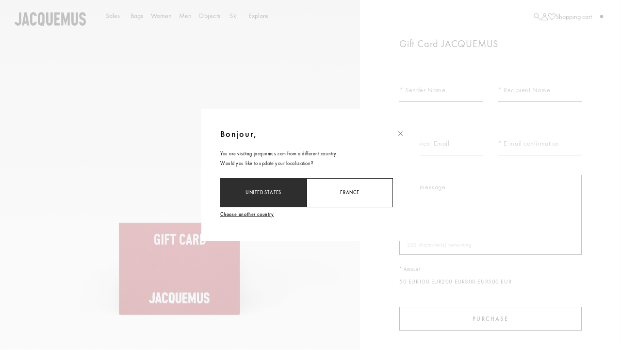

--- FILE ---
content_type: text/html;charset=UTF-8
request_url: https://www.jacquemus.com/gift-card
body_size: 31159
content:
<!DOCTYPE html>
<html lang="en">
<head>
<!--[if gt IE 9]><!-->
<script defer type="text/javascript" src="/on/demandware.static/Sites-Jacquemus-Site/-/en_FR/v1768929340582/js/main.js"></script>


    
        <script defer type="text/javascript" src="/on/demandware.static/Sites-Jacquemus-Site/-/en_FR/v1768929340582/js/pages/giftcertificate.js"
            
            >
        </script>
    


<!--<![endif]-->


<meta charset=UTF-8>

<meta http-equiv="x-ua-compatible" content="ie=edge">

<meta name="viewport" content="width=device-width, initial-scale=1">
<meta name="jpRegularLink" content="https://www.jacquemus.com/on/demandware.static/Sites-Jacquemus-Site/-/default/dw56543a41/fonts/NotoSansJP-Regular.woff2">
<meta name="jpMediumLink" content="https://www.jacquemus.com/on/demandware.static/Sites-Jacquemus-Site/-/default/dwd8710ede/fonts/NotoSansJP-Medium.woff2">
<meta name="krRegularLink" content="https://www.jacquemus.com/on/demandware.static/Sites-Jacquemus-Site/-/default/dwac19b64c/fonts/NotoSansKR-Regular.woff2">
<meta name="krMediumLink" content="https://www.jacquemus.com/on/demandware.static/Sites-Jacquemus-Site/-/default/dw611705b1/fonts/NotoSansKR-Medium.woff2">



  <title>Gift Card | JACQUEMUS | Official Store</title>


<meta name="description" content="Give a JACQUEMUS gift card, valid across the store."/>
<meta name="keywords" content=" JACQUEMUS"/>




      <link rel="alternate" hreflang="fr-fr" href="https://www.jacquemus.com/fr_fr/carte-cadeau" />

      <link rel="alternate" hreflang="en-us" href="https://www.jacquemus.com/en_us/gift-card" />

      <link rel="alternate" hreflang="es-us" href="https://www.jacquemus.com/es_us/gift-card" />

      <link rel="alternate" hreflang="es-es" href="https://www.jacquemus.com/es_es/gift-card" />

      <link rel="alternate" hreflang="es-mx" href="https://www.jacquemus.com/es_mx/gift-card" />

      <link rel="alternate" hreflang="it-it" href="https://www.jacquemus.com/it_it/carta-regalo" />

      <link rel="alternate" hreflang="pt-pt" href="https://www.jacquemus.com/pt_pt/gift-card" />

      <link rel="alternate" hreflang="pt-br" href="https://www.jacquemus.com/pt_br/gift-card" />

      <link rel="alternate" hreflang="nl-nl" href="https://www.jacquemus.com/nl_nl/gift-card" />

      <link rel="alternate" hreflang="ko-kr" href="https://www.jacquemus.com/ko_kr/gift-card" />

      <link rel="alternate" hreflang="ja-jp" href="https://www.jacquemus.com/ja_jp/gift-card" />

      <link rel="alternate" hreflang="de-de" href="https://www.jacquemus.com/de_de/gutschein" />

      <link rel="alternate" hreflang="de-at" href="https://www.jacquemus.com/de_at/gutschein" />

      <link rel="alternate" hreflang="de-ch" href="https://www.jacquemus.com/de_ch/gutschein" />

      <link rel="alternate" hreflang="fr-ch" href="https://www.jacquemus.com/fr_ch/carte-cadeau" />

      <link rel="alternate" hreflang="en-ca" href="https://www.jacquemus.com/en_ca/gift-card" />

      <link rel="alternate" hreflang="fr-ca" href="https://www.jacquemus.com/fr_ca/carte-cadeau" />

      <link rel="alternate" hreflang="en-gb" href="https://www.jacquemus.com/en_gb/gift-card" />

      <link rel="alternate" hreflang="en-es" href="https://www.jacquemus.com/en_es/gift-card" />

      <link rel="alternate" hreflang="en-it" href="https://www.jacquemus.com/en_it/gift-card" />

      <link rel="alternate" hreflang="en-de" href="https://www.jacquemus.com/en_de/gift-card" />

      <link rel="alternate" hreflang="en-pt" href="https://www.jacquemus.com/en_pt/gift-card" />

      <link rel="alternate" hreflang="en-mx" href="https://www.jacquemus.com/en_mx/gift-card" />

      <link rel="alternate" hreflang="en-nl" href="https://www.jacquemus.com/en_nl/gift-card" />

      <link rel="alternate" hreflang="en-jp" href="https://www.jacquemus.com/en_jp/gift-card" />

      <link rel="alternate" hreflang="en-kr" href="https://www.jacquemus.com/en_kr/gift-card" />

      <link rel="alternate" hreflang="en-sg" href="https://www.jacquemus.com/en_sg/gift-card" />

      <link rel="alternate" hreflang="en-hk" href="https://www.jacquemus.com/en_hk/gift-card" />

      <link rel="alternate" hreflang="en-at" href="https://www.jacquemus.com/en_at/gift-card" />

      <link rel="alternate" hreflang="en-dk" href="https://www.jacquemus.com/en_dk/giftcardredirect" />

      <link rel="alternate" hreflang="en-se" href="https://www.jacquemus.com/en_se/gift-card" />

      <link rel="alternate" hreflang="en-fi" href="https://www.jacquemus.com/en_fi/gift-card" />

      <link rel="alternate" hreflang="en-be" href="https://www.jacquemus.com/en_be/gift-card" />

      <link rel="alternate" hreflang="fr-be" href="https://www.jacquemus.com/fr_be/carte-cadeau" />

      <link rel="alternate" hreflang="nl-be" href="https://www.jacquemus.com/nl_be/gift-card" />

      <link rel="alternate" hreflang="en-au" href="https://www.jacquemus.com/en_au/gift-card" />

      <link rel="alternate" hreflang="en-gr" href="https://www.jacquemus.com/en_gr/gift-card" />

      <link rel="alternate" hreflang="en-pl" href="https://www.jacquemus.com/en_pl/gift-card" />

      <link rel="alternate" hreflang="en-cz" href="https://www.jacquemus.com/en_cz/gift-card" />

      <link rel="alternate" hreflang="en-sk" href="https://www.jacquemus.com/en_sk/gift-card" />

      <link rel="alternate" hreflang="en-lu" href="https://www.jacquemus.com/en_lu/gift-card" />

      <link rel="alternate" hreflang="fr-lu" href="https://www.jacquemus.com/fr_lu/carte-cadeau" />

      <link rel="alternate" hreflang="en-ie" href="https://www.jacquemus.com/en_ie/gift-card" />

      <link rel="alternate" hreflang="en-ro" href="https://www.jacquemus.com/en_ro/gift-card" />

      <link rel="alternate" hreflang="en-cy" href="https://www.jacquemus.com/en_cy/gift-card" />

      <link rel="alternate" hreflang="en-hr" href="https://www.jacquemus.com/en_hr/gift-card" />

      <link rel="alternate" hreflang="en-il" href="https://www.jacquemus.com/en_il/gift-card" />

      <link rel="alternate" hreflang="en-hu" href="https://www.jacquemus.com/en_hu/gift-card" />

      <link rel="alternate" hreflang="en-th" href="https://www.jacquemus.com/en_th/gift-card" />

      <link rel="alternate" hreflang="en-ee" href="https://www.jacquemus.com/en_ee/gift-card" />

      <link rel="alternate" hreflang="en-tw" href="https://www.jacquemus.com/en_tw/gift-card" />

      <link rel="alternate" hreflang="en-lv" href="https://www.jacquemus.com/en_lv/gift-card" />

      <link rel="alternate" hreflang="en-kw" href="https://www.jacquemus.com/en_kw/gift-card" />

      <link rel="alternate" hreflang="en-nz" href="https://www.jacquemus.com/en_nz/gift-card" />

      <link rel="alternate" hreflang="en-qa" href="https://www.jacquemus.com/en_qa/gift-card" />

      <link rel="alternate" hreflang="fr-mc" href="https://www.jacquemus.com/fr_mc/carte-cadeau" />

      <link rel="alternate" hreflang="en-no" href="https://www.jacquemus.com/en_no/gift-card" />

      <link rel="alternate" hreflang="en-si" href="https://www.jacquemus.com/en_si/gift-card" />

      <link rel="alternate" hreflang="en-my" href="https://www.jacquemus.com/en_my/gift-card" />

      <link rel="alternate" hreflang="x-default" href="https://www.jacquemus.com/en_fr/gift-card" />






<link rel="preload" href="https://www.jacquemus.com/on/demandware.static/Sites-Jacquemus-Site/-/default/dw209b470f/fonts/FuturaPTBook.woff2" as="font" type="font/woff2" crossorigin />
<link rel="preload" href="https://www.jacquemus.com/on/demandware.static/Sites-Jacquemus-Site/-/default/dwe20a5e44/fonts/FuturaPTMedium.woff2" as="font" type="font/woff2" crossorigin />
<link rel="preload" href="https://www.jacquemus.com/on/demandware.static/Sites-Jacquemus-Site/-/default/dw102f5484/fonts/JACQUEMUS.woff2" as="font" type="font/woff2" crossorigin />

<style>
@font-face {
    font-family: "Futura PT";
    font-style: normal;
    font-stretch: normal;
    font-display: swap;
    src:url("https://www.jacquemus.com/on/demandware.static/Sites-Jacquemus-Site/-/default/dw209b470f/fonts/FuturaPTBook.woff2") format("woff2");
}

@font-face {
    font-family: "Futura PT";
    font-weight: 500;
    font-style: normal;
    font-stretch: normal;
    font-display: swap;
    src:url("https://www.jacquemus.com/on/demandware.static/Sites-Jacquemus-Site/-/default/dwe20a5e44/fonts/FuturaPTMedium.woff2") format("woff2");
}

@font-face {
    font-family: "JACQUEMUS";
    font-style: normal;
    font-stretch: normal;
    font-display: swap;
    src:url("https://www.jacquemus.com/on/demandware.static/Sites-Jacquemus-Site/-/default/dw102f5484/fonts/JACQUEMUS.woff2") format("woff2");
}

:root {
    --fontFutura: "Futura PT", "Helvetica Neue", "Arial", sans-serif;
    --fontHelvetica: "Helvetica", "Helvetica Neue", "Arial", sans-serif;
    --fontJacquemus: "JACQUEMUS", "Helvetica Neue", "Arial", sans-serif;
}
</style>


<style>
    html {
        width: 100%;
        height: 100%;
        font-size: 62.5%; /* Set font-size to html to use relative unit (1rem = 10px) */
        -webkit-text-size-adjust: none;
    }

    body {
        font-family: var(--fontFutura);
        letter-spacing: 0.04em;
        font-size: 1rem;
    }

    @media (max-width: 47.99em) {
        body {
        line-height: 2rem;
        font-size: 1.4rem;
        letter-spacing: 0.035em;
        }
    }
</style>






<link rel="icon" href="/on/demandware.static/Sites-Jacquemus-Site/-/default/dwa20f089c/images/favicons/favicon.svg">
<link rel="mask-icon" href="/on/demandware.static/Sites-Jacquemus-Site/-/default/dwa20f089c/images/favicons/favicon.svg" color="#000000">
<link rel="apple-touch-icon" sizes="180x180" href="/on/demandware.static/Sites-Jacquemus-Site/-/default/dwd0d2261b/images/favicons/favicon.png">








<link rel="stylesheet" href="/on/demandware.static/Sites-Jacquemus-Site/-/en_FR/v1768929340582/css/style.css" />



    <link rel="stylesheet" href="/on/demandware.static/Sites-Jacquemus-Site/-/en_FR/v1768929340582/css/product/detail.css"  />








<script>
    var pageAction = 'giftcertificateshow';
    window.dataLayer = window.dataLayer || [];
    window.gtmEnabled = false;
    window.gtmGA4Enabled = true;
    var orderId = -1;
    var dataLayerEvent = false;
    var ga4DataLayerEvent = {"event":"page_view","env":{"work":"production","country":"FR","language":"EN","currency":"EUR","http_status":200},"user":{"email_optin":0,"email_sha256":"","phone_sha256":"","is_authenticated":0,"id":"","phone_optin":0},"page":{"name":"","type":"","category_1":"","category_2":"","category_3":""}};

    // In all cases except Order Confirmation, the data layer should be pushed, so default to that case
    var pushDataLayer = true;

    if (pushDataLayer) {
        if (dataLayerEvent) {
            console.log(dataLayerEvent)
            if (dataLayerEvent.constructor.name === 'Object') {
                dataLayer.push(dataLayerEvent);
            } else {
                for (let indexdataLayer = 0; indexdataLayer < dataLayerEvent.length; indexdataLayer++) {
                    const element = dataLayerEvent[indexdataLayer];
                    dataLayer.push(element);
                }
            }
        }

        // If both events active, clear first ecommerce object to prevent events affecting one another
        if (dataLayerEvent && ga4DataLayerEvent) {
            dataLayer.push({ ecommerce: null });
        }

        if (ga4DataLayerEvent) {
            if (ga4DataLayerEvent.constructor.name === 'Object') {
                dataLayer.push(ga4DataLayerEvent);
            } else {
                for (let indexdataLayer = 0; indexdataLayer < ga4DataLayerEvent.length; indexdataLayer++) {
                    const element = ga4DataLayerEvent[indexdataLayer];
                    dataLayer.push(element);
                }
            }
        }
    }
</script>

<!-- Google Tag Manager -->
<script>(function(w,d,s,l,i){w[l]=w[l]||[];w[l].push({'gtm.start':
  new Date().getTime(),event:'gtm.js'});var f=d.getElementsByTagName(s)[0],
  j=d.createElement(s),dl=l!='dataLayer'?'&amp;l='+l:'';j.async=true;j.src=
  'https://data.jacquemus.com/jpbufb4dltnbgw8.js?aw='+i.replace(/^GTM-/, '')+dl;f.parentNode.insertBefore(j,f);
  })(window,document,'script','dataLayer','GTM-PX72XNL');</script>
<!-- End Google Tag Manager -->


<script defer src="/on/demandware.static/Sites-Jacquemus-Site/-/en_FR/v1768929340582/js/tagmanager.js"></script>



<script>
(function(u){var d=document,s=d.getElementsByTagName('script')[0],g=d.createElement('script');
g.type='text/javascript';g.src=u;g.defer=!0;g.async=!0;s.parentNode.insertBefore(g, s)})
('https://tk.jacquemus.com/50307/tag_50307_1.js');
</script>



    
    






    <script src="https://www.booxi.eu/booknow/booknow.js" async=""></script>





    
    
    
        <!-- Accessibility Code for "www.jacquemus.com" --><script>window.interdeal = {    "sitekey": "878aa95408972c35e5556957e1934871",    "Menulang": "EN",    "domains": {        "js": "https://cdn.equalweb.com/",        "acc": "https://access.equalweb.com/"    }};(function(doc, head, body){    var coreCall             = doc.createElement('script');    coreCall.src             = interdeal.domains.js + 'core/4.6.1/accessibility.js';    coreCall.defer           = true;    coreCall.integrity       = 'sha512-aAp5m6pQO8f6HIIF3V/7pXeoo9/VWZTij6e6vH0KoI8PJCEN4EVKvslxF8elAIMTd1znMDg0qwrelAJfDOu6KA==';    coreCall.crossOrigin     = 'anonymous';    coreCall.setAttribute('data-cfasync', true );    body? body.appendChild(coreCall) : head.appendChild(coreCall);})(document, document.head, document.body);</script><style>#INDmenu-btn {	display: none !important;}</style>
    








<link as="script" rel="preload" src="https://try.abtasty.com/c33889e239f54740b69aa85d9c9007a4.js"/>
<script type="text/javascript" src="https://try.abtasty.com/c33889e239f54740b69aa85d9c9007a4.js"></script>


<script type="text/javascript">//<!--
/* <![CDATA[ (head-active_data.js) */
var dw = (window.dw || {});
dw.ac = {
    _analytics: null,
    _events: [],
    _category: "",
    _searchData: "",
    _anact: "",
    _anact_nohit_tag: "",
    _analytics_enabled: "true",
    _timeZone: "Europe/Paris",
    _capture: function(configs) {
        if (Object.prototype.toString.call(configs) === "[object Array]") {
            configs.forEach(captureObject);
            return;
        }
        dw.ac._events.push(configs);
    },
	capture: function() { 
		dw.ac._capture(arguments);
		// send to CQ as well:
		if (window.CQuotient) {
			window.CQuotient.trackEventsFromAC(arguments);
		}
	},
    EV_PRD_SEARCHHIT: "searchhit",
    EV_PRD_DETAIL: "detail",
    EV_PRD_RECOMMENDATION: "recommendation",
    EV_PRD_SETPRODUCT: "setproduct",
    applyContext: function(context) {
        if (typeof context === "object" && context.hasOwnProperty("category")) {
        	dw.ac._category = context.category;
        }
        if (typeof context === "object" && context.hasOwnProperty("searchData")) {
        	dw.ac._searchData = context.searchData;
        }
    },
    setDWAnalytics: function(analytics) {
        dw.ac._analytics = analytics;
    },
    eventsIsEmpty: function() {
        return 0 == dw.ac._events.length;
    }
};
/* ]]> */
// -->
</script>
<script type="text/javascript">//<!--
/* <![CDATA[ (head-cquotient.js) */
var CQuotient = window.CQuotient = {};
CQuotient.clientId = 'bjfj-Jacquemus';
CQuotient.realm = 'BJFJ';
CQuotient.siteId = 'Jacquemus';
CQuotient.instanceType = 'prd';
CQuotient.locale = 'en_FR';
CQuotient.fbPixelId = '__UNKNOWN__';
CQuotient.activities = [];
CQuotient.cqcid='';
CQuotient.cquid='';
CQuotient.cqeid='';
CQuotient.cqlid='';
CQuotient.apiHost='api.cquotient.com';
/* Turn this on to test against Staging Einstein */
/* CQuotient.useTest= true; */
CQuotient.useTest = ('true' === 'false');
CQuotient.initFromCookies = function () {
	var ca = document.cookie.split(';');
	for(var i=0;i < ca.length;i++) {
	  var c = ca[i];
	  while (c.charAt(0)==' ') c = c.substring(1,c.length);
	  if (c.indexOf('cqcid=') == 0) {
		CQuotient.cqcid=c.substring('cqcid='.length,c.length);
	  } else if (c.indexOf('cquid=') == 0) {
		  var value = c.substring('cquid='.length,c.length);
		  if (value) {
		  	var split_value = value.split("|", 3);
		  	if (split_value.length > 0) {
			  CQuotient.cquid=split_value[0];
		  	}
		  	if (split_value.length > 1) {
			  CQuotient.cqeid=split_value[1];
		  	}
		  	if (split_value.length > 2) {
			  CQuotient.cqlid=split_value[2];
		  	}
		  }
	  }
	}
}
CQuotient.getCQCookieId = function () {
	if(window.CQuotient.cqcid == '')
		window.CQuotient.initFromCookies();
	return window.CQuotient.cqcid;
};
CQuotient.getCQUserId = function () {
	if(window.CQuotient.cquid == '')
		window.CQuotient.initFromCookies();
	return window.CQuotient.cquid;
};
CQuotient.getCQHashedEmail = function () {
	if(window.CQuotient.cqeid == '')
		window.CQuotient.initFromCookies();
	return window.CQuotient.cqeid;
};
CQuotient.getCQHashedLogin = function () {
	if(window.CQuotient.cqlid == '')
		window.CQuotient.initFromCookies();
	return window.CQuotient.cqlid;
};
CQuotient.trackEventsFromAC = function (/* Object or Array */ events) {
try {
	if (Object.prototype.toString.call(events) === "[object Array]") {
		events.forEach(_trackASingleCQEvent);
	} else {
		CQuotient._trackASingleCQEvent(events);
	}
} catch(err) {}
};
CQuotient._trackASingleCQEvent = function ( /* Object */ event) {
	if (event && event.id) {
		if (event.type === dw.ac.EV_PRD_DETAIL) {
			CQuotient.trackViewProduct( {id:'', alt_id: event.id, type: 'raw_sku'} );
		} // not handling the other dw.ac.* events currently
	}
};
CQuotient.trackViewProduct = function(/* Object */ cqParamData){
	var cq_params = {};
	cq_params.cookieId = CQuotient.getCQCookieId();
	cq_params.userId = CQuotient.getCQUserId();
	cq_params.emailId = CQuotient.getCQHashedEmail();
	cq_params.loginId = CQuotient.getCQHashedLogin();
	cq_params.product = cqParamData.product;
	cq_params.realm = cqParamData.realm;
	cq_params.siteId = cqParamData.siteId;
	cq_params.instanceType = cqParamData.instanceType;
	cq_params.locale = CQuotient.locale;
	
	if(CQuotient.sendActivity) {
		CQuotient.sendActivity(CQuotient.clientId, 'viewProduct', cq_params);
	} else {
		CQuotient.activities.push({activityType: 'viewProduct', parameters: cq_params});
	}
};
/* ]]> */
// -->
</script>



                              <script>!function(e){var n="https://s.go-mpulse.net/boomerang/";if("False"=="True")e.BOOMR_config=e.BOOMR_config||{},e.BOOMR_config.PageParams=e.BOOMR_config.PageParams||{},e.BOOMR_config.PageParams.pci=!0,n="https://s2.go-mpulse.net/boomerang/";if(window.BOOMR_API_key="M9L4V-NX3H8-TNL2S-77H89-YNYUG",function(){function e(){if(!o){var e=document.createElement("script");e.id="boomr-scr-as",e.src=window.BOOMR.url,e.async=!0,i.parentNode.appendChild(e),o=!0}}function t(e){o=!0;var n,t,a,r,d=document,O=window;if(window.BOOMR.snippetMethod=e?"if":"i",t=function(e,n){var t=d.createElement("script");t.id=n||"boomr-if-as",t.src=window.BOOMR.url,BOOMR_lstart=(new Date).getTime(),e=e||d.body,e.appendChild(t)},!window.addEventListener&&window.attachEvent&&navigator.userAgent.match(/MSIE [67]\./))return window.BOOMR.snippetMethod="s",void t(i.parentNode,"boomr-async");a=document.createElement("IFRAME"),a.src="about:blank",a.title="",a.role="presentation",a.loading="eager",r=(a.frameElement||a).style,r.width=0,r.height=0,r.border=0,r.display="none",i.parentNode.appendChild(a);try{O=a.contentWindow,d=O.document.open()}catch(_){n=document.domain,a.src="javascript:var d=document.open();d.domain='"+n+"';void(0);",O=a.contentWindow,d=O.document.open()}if(n)d._boomrl=function(){this.domain=n,t()},d.write("<bo"+"dy onload='document._boomrl();'>");else if(O._boomrl=function(){t()},O.addEventListener)O.addEventListener("load",O._boomrl,!1);else if(O.attachEvent)O.attachEvent("onload",O._boomrl);d.close()}function a(e){window.BOOMR_onload=e&&e.timeStamp||(new Date).getTime()}if(!window.BOOMR||!window.BOOMR.version&&!window.BOOMR.snippetExecuted){window.BOOMR=window.BOOMR||{},window.BOOMR.snippetStart=(new Date).getTime(),window.BOOMR.snippetExecuted=!0,window.BOOMR.snippetVersion=12,window.BOOMR.url=n+"M9L4V-NX3H8-TNL2S-77H89-YNYUG";var i=document.currentScript||document.getElementsByTagName("script")[0],o=!1,r=document.createElement("link");if(r.relList&&"function"==typeof r.relList.supports&&r.relList.supports("preload")&&"as"in r)window.BOOMR.snippetMethod="p",r.href=window.BOOMR.url,r.rel="preload",r.as="script",r.addEventListener("load",e),r.addEventListener("error",function(){t(!0)}),setTimeout(function(){if(!o)t(!0)},3e3),BOOMR_lstart=(new Date).getTime(),i.parentNode.appendChild(r);else t(!1);if(window.addEventListener)window.addEventListener("load",a,!1);else if(window.attachEvent)window.attachEvent("onload",a)}}(),"".length>0)if(e&&"performance"in e&&e.performance&&"function"==typeof e.performance.setResourceTimingBufferSize)e.performance.setResourceTimingBufferSize();!function(){if(BOOMR=e.BOOMR||{},BOOMR.plugins=BOOMR.plugins||{},!BOOMR.plugins.AK){var n=""=="true"?1:0,t="",a="ami2lsyx24h5k2lp74mq-f-2f57fcc32-clientnsv4-s.akamaihd.net",i="false"=="true"?2:1,o={"ak.v":"39","ak.cp":"1409464","ak.ai":parseInt("856952",10),"ak.ol":"0","ak.cr":10,"ak.ipv":4,"ak.proto":"h2","ak.rid":"1b6bdf12","ak.r":48529,"ak.a2":n,"ak.m":"b","ak.n":"ff","ak.bpcip":"3.17.165.0","ak.cport":34878,"ak.gh":"23.56.1.207","ak.quicv":"","ak.tlsv":"tls1.3","ak.0rtt":"","ak.0rtt.ed":"","ak.csrc":"-","ak.acc":"","ak.t":"1768947481","ak.ak":"hOBiQwZUYzCg5VSAfCLimQ==bNtXtYhWxvKxcia3b/kktp70FTgQuGgWJeRAG7lfnJs/ndGfVvcqvHUOIw/Db48vy8YC5bg2OZy3peZYrEg2Sp7S/x/reSckXdO8X9gO1CQNIJQrjLRDEGNJhbRjOoov4jUCosOmYBCu/Tl90eOzxjMUbiWXD+dZhHI8yKJlCvWnHhnoTWbEDf4FMNwlSAv9UNq0ke6K4vdr2fqnhyD9MFuSR+VJlyRCz40gy5ebJx1/aJGFU7+xFi5O/r5SA+jGkbY8A7sgsQwkchOk73QWHKa2s5F83m1diQ9WZQLYK+CiL5FipIBUAIi42HoQMht5wa+gZ3FdQ0/n1kZG64ib75vdrxmRsNIq6T+KMp7AgGN/iiw7CpqEnKWNdkRDmNc3PNYfUWkCyC+MX27xWqw/qN7JzMDwb77U+xBCgdFq3Og=","ak.pv":"89","ak.dpoabenc":"","ak.tf":i};if(""!==t)o["ak.ruds"]=t;var r={i:!1,av:function(n){var t="http.initiator";if(n&&(!n[t]||"spa_hard"===n[t]))o["ak.feo"]=void 0!==e.aFeoApplied?1:0,BOOMR.addVar(o)},rv:function(){var e=["ak.bpcip","ak.cport","ak.cr","ak.csrc","ak.gh","ak.ipv","ak.m","ak.n","ak.ol","ak.proto","ak.quicv","ak.tlsv","ak.0rtt","ak.0rtt.ed","ak.r","ak.acc","ak.t","ak.tf"];BOOMR.removeVar(e)}};BOOMR.plugins.AK={akVars:o,akDNSPreFetchDomain:a,init:function(){if(!r.i){var e=BOOMR.subscribe;e("before_beacon",r.av,null,null),e("onbeacon",r.rv,null,null),r.i=!0}return this},is_complete:function(){return!0}}}}()}(window);</script></head>
<body data-action="GiftCertificate-Show" data-querystring="">


<!-- Google Tag Manager (noscript) -->
<noscript><iframe src="https://data.jacquemus.com/ns.html?id=GTM-PX72XNL"
height="0" width="0" style="display:none;visibility:hidden"></iframe></noscript>
<!-- End Google Tag Manager (noscript) -->




	 

	

<header role="banner" class="header" id="header">
    <a class="skip header__skip" href="#maincontent">Skip to main content</a>
<a id="skipToFilter" class="skip header__skip u-d-none" href="">Open and Navigate to Filter Panel</a>
    <o-navigation role="navigation" class="header__nav" id="headerNav">
        <div class="header__logo" id="headerLogo">
    <a href="/en_fr">
        <svg width="138" height="28" fill="#2E2E2E" viewbox="0 0 138 28" xmlns="http://www.w3.org/2000/svg" id="logo" class="logo-svg" aria-labelledby="homepage-link">
            <title id="homepage-link"> JACQUEMUS - homepage</title>
            <path d="M30 12V7.6c.1-2.7 1.2-4.9 3.7-6a6.3 6.3 0 018.9 4.7l.2 2c0 .1 0 .2-.2.2h-4c-.1 0-.2-.1-.2-.3 0-.7-.1-1.3-.5-2-.8-1.1-2.6-1-3.2.4-.3.5-.4 1-.4 1.6v11.6c0 .4 0 .8.2 1.2.4 1 1 1.4 2 1.4.8 0 1.4-.5 1.7-1.5.2-.4.2-.8.2-1.2 0-.2 0-.3.3-.3H42.6c.1 0 .2 0 .2.2 0 1.8-.4 3.4-1.5 4.9a5.8 5.8 0 01-4.2 2.3c-1.7.2-3.3-.1-4.7-1.3-1.3-1-2-2.5-2.3-4.1A141.3 141.3 0 0030 12zm97.2 7.4h1.9c.2 0 .3 0 .3.3 0 .6 0 1.1.3 1.6.3.8.9 1.3 1.8 1.3.8 0 1.5-.3 1.9-1.2.6-1.3.5-2.7-.2-4-.5-.9-1.3-1.2-2.1-1.4h-.1c-1-.3-2-.6-2.8-1.1a6.6 6.6 0 01-3-5c-.3-1.7-.2-3.4.5-5 .9-2.3 2.6-3.6 5-3.8 1.5-.2 2.9 0 4.2.9 1.6 1 2.5 2.7 2.8 4.7l.2 1.5c0 .2 0 .3-.3.3h-3.8c-.2 0-.3 0-.3-.3 0-.5 0-1-.2-1.4-.3-1-1-1.5-1.8-1.5a2 2 0 00-2 1.4c-.2.8-.2 1.6 0 2.4.1 1 .7 1.6 1.6 2l1.3.5.6.2c2.9 1 4.5 3 4.9 6 .2 2 .1 3.8-.7 5.5-1 2-2.5 3.2-4.7 3.5-1.9.3-3.6-.1-5.2-1.4a6.9 6.9 0 01-2.1-4.1l-.2-1.6c0-.2.1-.3.3-.3h1.9zm-4.5-5.9V9.2 1.7c0-.3 0-.3-.3-.3h-3.7c-.3 0-.4 0-.4.4V19.5c0 .5 0 1.1-.3 1.6-.3.8-.8 1.3-1.6 1.3-.9 0-1.5-.3-1.9-1.2-.3-.5-.3-1.1-.3-1.7v-5.1V1.7c0-.3 0-.3-.4-.3h-3.6c-.3 0-.4 0-.4.4a7865.5 7865.5 0 01.2 19.5c.3 1.8 1 3.3 2.5 4.4a6 6 0 004 1.2c2-.1 3.5-.8 4.7-2.4a7.9 7.9 0 001.5-4.9v-6zM61 8.7v-7c0-.3 0-.3.4-.3H65c.3 0 .4 0 .4.4v17.7c0 .8 0 1.5.5 2a1.9 1.9 0 003.2-.1 4 4 0 00.4-1.9V1.8v-.1-.3h4.1c.2 0 .3 0 .3.3v17.7c0 1.7-.3 3.4-1.3 4.8a5.9 5.9 0 01-4.8 2.7 6 6 0 01-4-1.1 6.8 6.8 0 01-2.7-4.6 11 11 0 01-.1-2v-5.5-2.8-2.2zm41.5 4.8l-.5 1.6a9957.6 9957.6 0 01-3.2 11.2c0 .1 0 .2-.2.2s-.2 0-.2-.2l-3.7-12.5-.2-.9-.1-.2v13.5c0 .2 0 .3-.4.3h-3.4c-.2 0-.3 0-.3-.3V1.7c0-.2.1-.3.4-.3h3.5c.3 0 .4 0 .5.3l2.7 9.6 1.2 4 .1-.3 3.9-13.3c0-.2.1-.3.4-.3h3.5c.3 0 .3 0 .3.3v24.5c0 .3 0 .3-.3.3h-3.4c-.3 0-.3 0-.3-.3V16 12.7l-.3.7zm-25.6-2.2v14.9c0 .2 0 .3.3.3h10.3c.2 0 .2 0 .2-.3v-3.6c0-.3 0-.3-.3-.3h-5.8c-.3 0-.4 0-.4-.3v-5.8c0-.3.1-.4.4-.4H86.4c.2 0 .3 0 .3-.3V12c0-.3-.1-.3-.4-.3h-4.7c-.3 0-.4 0-.4-.4V6c0-.3.1-.4.4-.4a489.4 489.4 0 005.7 0c.3 0 .4 0 .4-.3V1.8c0-.3 0-.4-.4-.4h-10c-.3 0-.4 0-.4.4v9.5zm-64 2.4v-4-8c0-.2 0-.3-.4-.3H9c-.3 0-.4 0-.4.4v17.8a4 4 0 01-.4 1.9c-.6 1.1-2 1.3-2.9.3-.4-.5-.6-1-.8-1.7 0-.2 0-.3-.2-.3a304.3 304.3 0 01-4.2.3 17.3 17.3 0 01.1 1c.7 3.3 3.3 6 7 5.8 1.5-.1 2.9-.7 4-2a7.6 7.6 0 001.8-5.1v-6.1zM58 8.5c0-.7 0-1.5-.2-2.2-.4-2-1.3-3.6-3.1-4.5a6.6 6.6 0 00-4-.7c-1.7.2-3.2 1-4.3 2.4a8.2 8.2 0 00-1.4 4.9V19l.1 2.1c.4 2 1.2 3.7 3 4.8 1.7 1.1 3.5 1.2 5.4.7.3 0 .4 0 .6.2a12.7 12.7 0 00.8 1c0 .2.1.2.3.1a202.5 202.5 0 012.4-2l-.5-.6-.4-.6c-.1-.2-.1-.3 0-.4 1-1.4 1.3-3 1.3-4.7v-4V14v-1.8-3.6zm-4.3 11.9l-.2-.3-.4-.5a130.9 130.9 0 01-2.6 1.7c-.2.1-.2.2 0 .4a11.9 11.9 0 01.6.9c-.7-.2-1.2-.6-1.4-1.2-.3-.6-.3-1.3-.3-2A1791.1 1791.1 0 0149.7 7c.3-1 1-1.5 2-1.5s1.6.5 1.9 1.5l.2 1.3v12.1zm-26.2.9l1 5.1v.1h-4.1c-.1 0-.2 0-.2-.2a163.5 163.5 0 00-.8-3.4 465.5 465.5 0 01-4.6.2l-.3 1.9-.2 1.2c0 .2 0 .3-.3.3h-3.6c-.3 0-.3 0-.3-.3l2.5-12 .8-4.2.5-2.4 1.2-6c0-.2.2-.2.4-.2h3.8c.2 0 .3 0 .3.3l3 14.9v.4l1 4.3zm-4.8-2.7c.2 0 .2 0 .2-.2l-.1-.5v-.3l-.7-4a10518.8 10518.8 0 01-.9-3.8l-.7 4a1335.7 1335.7 0 01-.7 4.8h3z"></path>
        </svg>
    </a>
</div>
        <div class="header__navMobile">
    <button class="header__navMobile__back" id="headerBack" aria-label="Previous menu">
        <img class="u-hidden-desktop" src="https://www.jacquemus.com/on/demandware.static/Sites-Jacquemus-Site/-/default/dwb7801789/images/arrow-send-left.svg" alt="" />
        <span></span>
    </button>
    <button id="openNav" class="header__navMobile__openClose" aria-expanded="false">
        <span class="header__navMobile__bar"></span>
        <span class="header__navMobile__bar"></span>
        <span class="header__navMobile__bar"></span>
    </button>
</div>
        <mobile-search-nav>Search here...</mobile-search-nav>
        






<ul class="header__nav__menu" id="headerMenu" role="navigation">


	 

	





    
        
            <li class="header__nav__list level-1" data-english-name="Sales">
                <button
                    id="sales"
                    class="header__nav__link"
                    aria-expanded="false">
                   Sales
                    
                        <span class="-newFlag u-hidden-desktop"></span>
                    
                </button>

                
                
                

<ul role="menu" class="header__nav__submenu " aria-label="sales" style="--catlength: ">
    
        
            <li
                class="header__nav__sublist  level-2 -display-everywhere">
        <a href="/en_fr/sales-bags" id="sales_bags" data-english-breadcrumb="Sales|Bags" data-breadcrumb="Sales|Bags"
            class="header__nav__sublist__link" data-plp-name="Bags">
            <div class="-dark" aria-hidden="true">
                
<span>Bags</span><span class="-count">90</span><span class="-newFlag"></span>

            </div>
            <div class="-light" "  aria-hidden="true">
                
<span>Bags</span><span class="-count">90</span><span class="-newFlag"></span>

            </div> 
        </a>
        </li>
        
    
        
            <li class="header__nav__sublist  level-2 -hasSublist">
                
                    <a href="https://www.jacquemus.com/en_fr/women-sale-selection-view-all" id="sales_women" role="menuitem" aria-haspopup="true" aria-expanded="false" data-english-breadcrumb="Sales|Women" data-breadcrumb="Sales|Women" class="header__nav__sublist__link" >
                        
<span>Women</span><span class="-count">676</span><span class="-newFlag"></span>

                    </a>
                
                
                
                

<ul role="menu" class="header__nav__submenu " aria-label="sales_women" style="--catlength: ">
    
        
            <li
                class="header__nav__sublist  level-3 -display-everywhere">
        <a href="/en_fr/must-have-sales-women" id="must_have_sales_women" data-english-breadcrumb="Sales|Women|Must-Have" data-breadcrumb="Sales|Women|Must-Have"
            class="header__nav__sublist__link" data-plp-name="Must-Have">
            <div class="-dark" aria-hidden="true">
                
<span>Must-Have</span><span class="-count">58</span><span class="-newFlag"></span>

            </div>
            <div class="-light" "  aria-hidden="true">
                
<span>Must-Have</span><span class="-count">58</span><span class="-newFlag"></span>

            </div> 
        </a>
        </li>
        
    
        
            <li
                class="header__nav__sublist  level-3 -display-everywhere">
        <a href="/en_fr/sales-women-bags" id="sales_women_bags" data-english-breadcrumb="Sales|Women|Bags" data-breadcrumb="Sales|Women|Bags"
            class="header__nav__sublist__link" data-plp-name="Bags">
            <div class="-dark" aria-hidden="true">
                
<span>Bags</span><span class="-count">90</span><span class="-newFlag"></span>

            </div>
            <div class="-light" "  aria-hidden="true">
                
<span>Bags</span><span class="-count">90</span><span class="-newFlag"></span>

            </div> 
        </a>
        </li>
        
    
        
            <li
                class="header__nav__sublist  level-3 -display-everywhere">
        <a href="/en_fr/sales-women-ready-to-wear" id="sales_women_ready_to_wear" data-english-breadcrumb="Sales|Women|Ready-to-wear" data-breadcrumb="Sales|Women|Ready-to-wear"
            class="header__nav__sublist__link" data-plp-name="Ready-to-wear">
            <div class="-dark" aria-hidden="true">
                
<span>Ready-to-wear</span><span class="-count">137</span><span class="-newFlag"></span>

            </div>
            <div class="-light" "  aria-hidden="true">
                
<span>Ready-to-wear</span><span class="-count">137</span><span class="-newFlag"></span>

            </div> 
        </a>
        </li>
        
    
        
            <li
                class="header__nav__sublist  level-3 -display-everywhere">
        <a href="/en_fr/sale-women-accessories" id="sales_women_accessories" data-english-breadcrumb="Sales|Women|Accessories" data-breadcrumb="Sales|Women|Accessories"
            class="header__nav__sublist__link" data-plp-name="Accessories">
            <div class="-dark" aria-hidden="true">
                
<span>Accessories</span><span class="-count">87</span><span class="-newFlag"></span>

            </div>
            <div class="-light" "  aria-hidden="true">
                
<span>Accessories</span><span class="-count">87</span><span class="-newFlag"></span>

            </div> 
        </a>
        </li>
        
    
        
            <li
                class="header__nav__sublist  level-3 -display-everywhere">
        <a href="/en_fr/women-sale-selection-view-all" id="sales_women_view_all" data-english-breadcrumb="Sales|Women|View all" data-breadcrumb="Sales|Women|View all"
            class="header__nav__sublist__link" data-plp-name="View all">
            <div class="-dark" aria-hidden="true">
                
<span>View all</span><span class="-count">304</span><span class="-newFlag"></span>

            </div>
            <div class="-light" "  aria-hidden="true">
                
<span>View all</span><span class="-count">304</span><span class="-newFlag"></span>

            </div> 
        </a>
        </li>
        
    
</ul>
                
            </li>
        
    
        
            <li class="header__nav__sublist  level-2 -hasSublist">
                
                    <a href="https://www.jacquemus.com/en_fr/men-sale-selection-view-all" id="sales_men" role="menuitem" aria-haspopup="true" aria-expanded="false" data-english-breadcrumb="Sales|Men" data-breadcrumb="Sales|Men" class="header__nav__sublist__link" >
                        
<span>Men</span><span class="-count">322</span><span class="-newFlag"></span>

                    </a>
                
                
                
                

<ul role="menu" class="header__nav__submenu " aria-label="sales_men" style="--catlength: ">
    
        
            <li
                class="header__nav__sublist  level-3 -display-everywhere">
        <a href="/en_fr/must-have-sales-men" id="must_have_sales_men" data-english-breadcrumb="Sales|Men|Must-Have" data-breadcrumb="Sales|Men|Must-Have"
            class="header__nav__sublist__link" data-plp-name="Must-Have">
            <div class="-dark" aria-hidden="true">
                
<span>Must-Have</span><span class="-count">39</span><span class="-newFlag"></span>

            </div>
            <div class="-light" "  aria-hidden="true">
                
<span>Must-Have</span><span class="-count">39</span><span class="-newFlag"></span>

            </div> 
        </a>
        </li>
        
    
        
            <li
                class="header__nav__sublist  level-3 -display-everywhere">
        <a href="/en_fr/sales-men-ready-to-wear" id="sales_men_ready_to_wear" data-english-breadcrumb="Sales|Men|Ready-to-wear" data-breadcrumb="Sales|Men|Ready-to-wear"
            class="header__nav__sublist__link" data-plp-name="Ready-to-wear">
            <div class="-dark" aria-hidden="true">
                
<span>Ready-to-wear</span><span class="-count">76</span><span class="-newFlag"></span>

            </div>
            <div class="-light" "  aria-hidden="true">
                
<span>Ready-to-wear</span><span class="-count">76</span><span class="-newFlag"></span>

            </div> 
        </a>
        </li>
        
    
        
            <li
                class="header__nav__sublist  level-3 -display-everywhere">
        <a href="/en_fr/sale-men-accessories" id="sales_men_accessories" data-english-breadcrumb="Sales|Men|Accessories" data-breadcrumb="Sales|Men|Accessories"
            class="header__nav__sublist__link" data-plp-name="Accessories">
            <div class="-dark" aria-hidden="true">
                
<span>Accessories</span><span class="-count">66</span><span class="-newFlag"></span>

            </div>
            <div class="-light" "  aria-hidden="true">
                
<span>Accessories</span><span class="-count">66</span><span class="-newFlag"></span>

            </div> 
        </a>
        </li>
        
    
        
            <li
                class="header__nav__sublist  level-3 -display-everywhere">
        <a href="/en_fr/men-sale-selection-view-all" id="sales_men_view_all" data-english-breadcrumb="Sales|Men|View all" data-breadcrumb="Sales|Men|View all"
            class="header__nav__sublist__link" data-plp-name="View all">
            <div class="-dark" aria-hidden="true">
                
<span>View all</span><span class="-count">141</span><span class="-newFlag"></span>

            </div>
            <div class="-light" "  aria-hidden="true">
                
<span>View all</span><span class="-count">141</span><span class="-newFlag"></span>

            </div> 
        </a>
        </li>
        
    
</ul>
                
            </li>
        
    
</ul>

                <div class="header__edito" aria-hidden="true">
                    
                    <div class="header__edito__content ">
                        
                            

<div class="header__edito__media">
    
        <a class="header__edito__media__link" href="https://www.jacquemus.com/en_fr/women-sale-selection-view-all">
    
            
            <picture>
                <source srcset="https://www.jacquemus.com/dw/image/v2/BJFJ_PRD/on/demandware.static/-/Library-Sites-JacquemusSharedLibrary/default/dw4251000c/25HBAU00433AC18A08890_27.jpg?sw=900&amp;q=100 1x, https://www.jacquemus.com/dw/image/v2/BJFJ_PRD/on/demandware.static/-/Library-Sites-JacquemusSharedLibrary/default/dw4251000c/25HBAU00433AC18A08890_27.jpg?sw=1800&amp;q=100 2x" media="(min-width: 1920px)" />
                <source srcset="https://www.jacquemus.com/dw/image/v2/BJFJ_PRD/on/demandware.static/-/Library-Sites-JacquemusSharedLibrary/default/dw4251000c/25HBAU00433AC18A08890_27.jpg?sw=700&amp;q=100 1x, https://www.jacquemus.com/dw/image/v2/BJFJ_PRD/on/demandware.static/-/Library-Sites-JacquemusSharedLibrary/default/dw4251000c/25HBAU00433AC18A08890_27.jpg?sw=1400&amp;q=100 2x" media="(min-width: 1500px)" />
                <source srcset="https://www.jacquemus.com/dw/image/v2/BJFJ_PRD/on/demandware.static/-/Library-Sites-JacquemusSharedLibrary/default/dw4251000c/25HBAU00433AC18A08890_27.jpg?sw=600&amp;q=100 1x, https://www.jacquemus.com/dw/image/v2/BJFJ_PRD/on/demandware.static/-/Library-Sites-JacquemusSharedLibrary/default/dw4251000c/25HBAU00433AC18A08890_27.jpg?sw=1200&amp;q=100 2x" media="(min-width: 1024px)" />
                <source srcset="https://www.jacquemus.com/dw/image/v2/BJFJ_PRD/on/demandware.static/-/Library-Sites-JacquemusSharedLibrary/default/dw4251000c/25HBAU00433AC18A08890_27.jpg?sw=500&amp;q=100 1x, https://www.jacquemus.com/dw/image/v2/BJFJ_PRD/on/demandware.static/-/Library-Sites-JacquemusSharedLibrary/default/dw4251000c/25HBAU00433AC18A08890_27.jpg?sw=1000&amp;q=100 2x" media="(min-width: 481px)" />
                <img src="https://www.jacquemus.com/dw/image/v2/BJFJ_PRD/on/demandware.static/-/Library-Sites-JacquemusSharedLibrary/default/dw4251000c/25HBAU00433AC18A08890_27.jpg?sw=720&amp;q=100" alt="null" loading="lazy" />
            </picture>
    
        </a>
    
    <a class="header__edito__media__content" data-gtm-category="sales_women_view_all" href="https://www.jacquemus.com/en_fr/women-sale-selection-view-all">
  <span class="title"> "Sales Women" </span>
  <span class="cta -underline"> Discover the collection </span>
</a>
</div>

                        
                    </div>
                    
                    <div class="header__edito__content ">
                        
                            

<div class="header__edito__media">
    
        <a class="header__edito__media__link" href="https://www.jacquemus.com/en_fr/men-sale-selection-view-all">
    
            
            <picture>
                <source srcset="https://www.jacquemus.com/dw/image/v2/BJFJ_PRD/on/demandware.static/-/Library-Sites-JacquemusSharedLibrary/default/dw292f607c/25HACU00781AW000921KW_30.jpg?sw=900&amp;q=100 1x, https://www.jacquemus.com/dw/image/v2/BJFJ_PRD/on/demandware.static/-/Library-Sites-JacquemusSharedLibrary/default/dw292f607c/25HACU00781AW000921KW_30.jpg?sw=1800&amp;q=100 2x" media="(min-width: 1920px)" />
                <source srcset="https://www.jacquemus.com/dw/image/v2/BJFJ_PRD/on/demandware.static/-/Library-Sites-JacquemusSharedLibrary/default/dw292f607c/25HACU00781AW000921KW_30.jpg?sw=700&amp;q=100 1x, https://www.jacquemus.com/dw/image/v2/BJFJ_PRD/on/demandware.static/-/Library-Sites-JacquemusSharedLibrary/default/dw292f607c/25HACU00781AW000921KW_30.jpg?sw=1400&amp;q=100 2x" media="(min-width: 1500px)" />
                <source srcset="https://www.jacquemus.com/dw/image/v2/BJFJ_PRD/on/demandware.static/-/Library-Sites-JacquemusSharedLibrary/default/dw292f607c/25HACU00781AW000921KW_30.jpg?sw=600&amp;q=100 1x, https://www.jacquemus.com/dw/image/v2/BJFJ_PRD/on/demandware.static/-/Library-Sites-JacquemusSharedLibrary/default/dw292f607c/25HACU00781AW000921KW_30.jpg?sw=1200&amp;q=100 2x" media="(min-width: 1024px)" />
                <source srcset="https://www.jacquemus.com/dw/image/v2/BJFJ_PRD/on/demandware.static/-/Library-Sites-JacquemusSharedLibrary/default/dw292f607c/25HACU00781AW000921KW_30.jpg?sw=500&amp;q=100 1x, https://www.jacquemus.com/dw/image/v2/BJFJ_PRD/on/demandware.static/-/Library-Sites-JacquemusSharedLibrary/default/dw292f607c/25HACU00781AW000921KW_30.jpg?sw=1000&amp;q=100 2x" media="(min-width: 481px)" />
                <img src="https://www.jacquemus.com/dw/image/v2/BJFJ_PRD/on/demandware.static/-/Library-Sites-JacquemusSharedLibrary/default/dw292f607c/25HACU00781AW000921KW_30.jpg?sw=720&amp;q=100" alt="null" loading="lazy" />
            </picture>
    
        </a>
    
    <a class="header__edito__media__content" data-gtm-category="sales_men_view_all" href="https://www.jacquemus.com/en_fr/men-sale-selection-view-all">
  <span class="title"> "Sales Men" </span>
  <span class="cta -underline"> Discover the collection </span>
</a>
</div>

                        
                    </div>
                    
                </div>
            </li>
        
    
        
            <li class="header__nav__list level-1" data-english-name="Bags">
                <button
                    id="Bags"
                    class="header__nav__link"
                    aria-expanded="false">
                   Bags
                    
                        <span class="-newFlag u-hidden-desktop"></span>
                    
                </button>

                
                
                

<ul role="menu" class="header__nav__submenu " aria-label="Bags" style="--catlength: ">
    
        
            <li
                class="header__nav__sublist  level-2 -display-everywhere">
        <a href="/en_fr/all-bags" id="All_bags" data-english-breadcrumb="Bags|View all" data-breadcrumb="Bags|View all"
            class="header__nav__sublist__link" data-plp-name="View all">
            <div class="-dark" aria-hidden="true">
                
<span>View all</span><span class="-count">232</span><span class="-newFlag"></span>

            </div>
            <div class="-light" "  aria-hidden="true">
                
<span>View all</span><span class="-count">232</span><span class="-newFlag"></span>

            </div> 
        </a>
        </li>
        
    
        
            <li
                class="header__nav__sublist  level-2 -display-everywhere">
        <a href="/en_fr/new-in-bag" id="NewIn_Bags" data-english-breadcrumb="Bags|New In" data-breadcrumb="Bags|New In"
            class="header__nav__sublist__link" data-plp-name="New In">
            <div class="-dark" aria-hidden="true">
                
<span>New In</span><span class="-count">59</span><span class="-newFlag"></span>

            </div>
            <div class="-light" "  aria-hidden="true">
                
<span>New In</span><span class="-count">59</span><span class="-newFlag"></span>

            </div> 
        </a>
        </li>
        
    
        
            <li
                class="header__nav__sublist header__nav__highlightCat__both level-2 -display-everywhere">
        <a href="/en_fr/handbags-crossbody-bags" id="Handbags_Crossbody_bags" data-english-breadcrumb="Bags|Crossbody &amp; Handbags" data-breadcrumb="Bags|Crossbody &amp; Handbags"
            class="header__nav__sublist__link" data-plp-name="Crossbody &amp; Handbags">
            <div class="-dark" aria-hidden="true">
                
<span>Crossbody &amp; Handbags</span><span class="-count">147</span><span class="-newFlag"></span>

            </div>
            <div class="-light" "  aria-hidden="true">
                
<span>Crossbody &amp; Handbags</span><span class="-count">147</span><span class="-newFlag"></span>

            </div> 
        </a>
        </li>
        
    
        
            <li
                class="header__nav__sublist  level-2 -display-everywhere">
        <a href="/en_fr/shoulder-bags" id="Shoulder_bags" data-english-breadcrumb="Bags|Shoulder bags" data-breadcrumb="Bags|Shoulder bags"
            class="header__nav__sublist__link" data-plp-name="Shoulder bags">
            <div class="-dark" aria-hidden="true">
                
<span>Shoulder bags</span><span class="-count">85</span><span class="-newFlag"></span>

            </div>
            <div class="-light" "  aria-hidden="true">
                
<span>Shoulder bags</span><span class="-count">85</span><span class="-newFlag"></span>

            </div> 
        </a>
        </li>
        
    
        
            <li
                class="header__nav__sublist  level-2 -display-everywhere">
        <a href="/en_fr/baskets-raffia-bags" id="Baskets_bags" data-english-breadcrumb="Bags|Baskets &amp; Raffia" data-breadcrumb="Bags|Baskets &amp; Raffia"
            class="header__nav__sublist__link" data-plp-name="Baskets &amp; Raffia">
            <div class="-dark" aria-hidden="true">
                
<span>Baskets &amp; Raffia</span><span class="-count">22</span><span class="-newFlag"></span>

            </div>
            <div class="-light" "  aria-hidden="true">
                
<span>Baskets &amp; Raffia</span><span class="-count">22</span><span class="-newFlag"></span>

            </div> 
        </a>
        </li>
        
    
        
            <li
                class="header__nav__sublist  level-2 -display-everywhere">
        <a href="/en_fr/accessories-bags-1" id="Bags_accessories" data-english-breadcrumb="Bags|Bag Charms" data-breadcrumb="Bags|Bag Charms"
            class="header__nav__sublist__link" data-plp-name="Bag Charms">
            <div class="-dark" aria-hidden="true">
                
<span>Bag Charms</span><span class="-count">16</span><span class="-newFlag"></span>

            </div>
            <div class="-light" "  aria-hidden="true">
                
<span>Bag Charms</span><span class="-count">16</span><span class="-newFlag"></span>

            </div> 
        </a>
        </li>
        
    
        
            <li
                class="header__nav__sublist header__nav__highlightCat__both level-2 -display-everywhere">
        <a href="/en_fr/the-valerie-bags" id="Le_Valerie_bags" data-english-breadcrumb="Bags|The Val&eacute;rie" data-breadcrumb="Bags|The Val&eacute;rie"
            class="header__nav__sublist__link" data-plp-name="The Val&eacute;rie">
            <div class="-dark" aria-hidden="true">
                
<span>The Val&eacute;rie</span><span class="-count">15</span><span class="-newFlag">New</span>

            </div>
            <div class="-light" "  aria-hidden="true">
                
<span>The Val&eacute;rie</span><span class="-count">15</span><span class="-newFlag">New</span>

            </div> 
        </a>
        </li>
        
    
        
            <li
                class="header__nav__sublist  level-2 -display-desktop">
        <a href="/en_fr/bambinos-bags" id="Bambinos_bags" data-english-breadcrumb="Bags|The Bambinos" data-breadcrumb="Bags|The Bambinos"
            class="header__nav__sublist__link" data-plp-name="The Bambinos">
            <div class="-dark" aria-hidden="true">
                
<span>The Bambinos</span><span class="-count">55</span><span class="-newFlag"></span>

            </div>
            <div class="-light" "  aria-hidden="true">
                
<span>The Bambinos</span><span class="-count">55</span><span class="-newFlag"></span>

            </div> 
        </a>
        </li>
        
    
        
            <li
                class="header__nav__sublist  level-2 -display-desktop">
        <a href="/en_fr/les-ronds-carres-bags" id="Les_ronds_carr&eacute;s_bags" data-english-breadcrumb="Bags|The Ronds Carr&eacute;s" data-breadcrumb="Bags|The Ronds Carr&eacute;s"
            class="header__nav__sublist__link" data-plp-name="The Ronds Carr&eacute;s">
            <div class="-dark" aria-hidden="true">
                
<span>The Ronds Carr&eacute;s</span><span class="-count">26</span><span class="-newFlag"></span>

            </div>
            <div class="-light" "  aria-hidden="true">
                
<span>The Ronds Carr&eacute;s</span><span class="-count">26</span><span class="-newFlag"></span>

            </div> 
        </a>
        </li>
        
    
        
            <li
                class="header__nav__sublist  level-2 -display-desktop">
        <a href="/en_fr/the-turismo-bags" id="Le_Turismo_bags" data-english-breadcrumb="Bags|The Turismo" data-breadcrumb="Bags|The Turismo"
            class="header__nav__sublist__link" data-plp-name="The Turismo">
            <div class="-dark" aria-hidden="true">
                
<span>The Turismo</span><span class="-count">28</span><span class="-newFlag"></span>

            </div>
            <div class="-light" "  aria-hidden="true">
                
<span>The Turismo</span><span class="-count">28</span><span class="-newFlag"></span>

            </div> 
        </a>
        </li>
        
    
        
            <li
                class="header__nav__sublist  level-2 -display-desktop">
        <a href="/en_fr/the-salon-clutch-bags" id="PochetteSalon_bags" data-english-breadcrumb="Bags|The Salon clutch" data-breadcrumb="Bags|The Salon clutch"
            class="header__nav__sublist__link" data-plp-name="The Salon clutch">
            <div class="-dark" aria-hidden="true">
                
<span>The Salon clutch</span><span class="-count">12</span><span class="-newFlag"></span>

            </div>
            <div class="-light" "  aria-hidden="true">
                
<span>The Salon clutch</span><span class="-count">12</span><span class="-newFlag"></span>

            </div> 
        </a>
        </li>
        
    
        
            <li
                class="header__nav__sublist  level-2 -display-desktop">
        <a href="/en_fr/le-bisou-bag" id="Le_Bisou_Bag" data-english-breadcrumb="Bags|The Bisou" data-breadcrumb="Bags|The Bisou"
            class="header__nav__sublist__link" data-plp-name="The Bisou">
            <div class="-dark" aria-hidden="true">
                
<span>The Bisou</span><span class="-count">26</span><span class="-newFlag"></span>

            </div>
            <div class="-light" "  aria-hidden="true">
                
<span>The Bisou</span><span class="-count">26</span><span class="-newFlag"></span>

            </div> 
        </a>
        </li>
        
    
        
            <li
                class="header__nav__sublist  level-2 -display-desktop">
        <a href="/en_fr/le-bambola-bags" id="Le_Bambola_bags" data-english-breadcrumb="Bags|The Bambola" data-breadcrumb="Bags|The Bambola"
            class="header__nav__sublist__link" data-plp-name="The Bambola">
            <div class="-dark" aria-hidden="true">
                
<span>The Bambola</span><span class="-count">13</span><span class="-newFlag"></span>

            </div>
            <div class="-light" "  aria-hidden="true">
                
<span>The Bambola</span><span class="-count">13</span><span class="-newFlag"></span>

            </div> 
        </a>
        </li>
        
    
        
            <li
                class="header__nav__sublist  level-2 -display-desktop">
        <a href="/en_fr/chiquitos-bags" id="Chiquitos_bags" data-english-breadcrumb="Bags|The Chiquitos" data-breadcrumb="Bags|The Chiquitos"
            class="header__nav__sublist__link" data-plp-name="The Chiquitos">
            <div class="-dark" aria-hidden="true">
                
<span>The Chiquitos</span><span class="-count">13</span><span class="-newFlag"></span>

            </div>
            <div class="-light" "  aria-hidden="true">
                
<span>The Chiquitos</span><span class="-count">13</span><span class="-newFlag"></span>

            </div> 
        </a>
        </li>
        
    
</ul>

                <div class="header__edito" aria-hidden="true">
                    
                    <div class="header__edito__content ">
                        
                            <div class="header__edito__categoriesImages">
    
        <a class="header__edito__categoriesImages__categoryWrapper" href="/en_fr/the-valerie-bags" data-english-breadcrumb="Bags|The Val&eacute;rie">
            <category-image class="header__edito__categoriesImages__category" data-category-id="Le_Valerie_bags">
                
                <picture>
                    
        
                <source srcset="https://www.jacquemus.com/dw/image/v2/BJFJ_PRD/on/demandware.static/-/Sites-storefront-jacquemus/default/dwe38ae421/JACQUEMUS-NAV-VALÉRIE-3.jpg?sw=400&amp;q=100 1x, https://www.jacquemus.com/dw/image/v2/BJFJ_PRD/on/demandware.static/-/Sites-storefront-jacquemus/default/dwe38ae421/JACQUEMUS-NAV-VALÉRIE-3.jpg?sw=800&amp;q=100 2x" media="(min-width: 1920px)" />
        
                <source srcset="https://www.jacquemus.com/dw/image/v2/BJFJ_PRD/on/demandware.static/-/Sites-storefront-jacquemus/default/dwe38ae421/JACQUEMUS-NAV-VALÉRIE-3.jpg?sw=350&amp;q=100 1x, https://www.jacquemus.com/dw/image/v2/BJFJ_PRD/on/demandware.static/-/Sites-storefront-jacquemus/default/dwe38ae421/JACQUEMUS-NAV-VALÉRIE-3.jpg?sw=720&amp;q=100 2x" media="(min-width: 1500px)" />
        
                <source srcset="https://www.jacquemus.com/dw/image/v2/BJFJ_PRD/on/demandware.static/-/Sites-storefront-jacquemus/default/dwe38ae421/JACQUEMUS-NAV-VALÉRIE-3.jpg?sw=300&amp;q=100 1x, https://www.jacquemus.com/dw/image/v2/BJFJ_PRD/on/demandware.static/-/Sites-storefront-jacquemus/default/dwe38ae421/JACQUEMUS-NAV-VALÉRIE-3.jpg?sw=600&amp;q=100 2x" media="(min-width: 1024px)" />
        
                <source srcset="https://www.jacquemus.com/dw/image/v2/BJFJ_PRD/on/demandware.static/-/Sites-storefront-jacquemus/default/dwe38ae421/JACQUEMUS-NAV-VALÉRIE-3.jpg?sw=600&amp;q=100 1x, https://www.jacquemus.com/dw/image/v2/BJFJ_PRD/on/demandware.static/-/Sites-storefront-jacquemus/default/dwe38ae421/JACQUEMUS-NAV-VALÉRIE-3.jpg?sw=1200&amp;q=100 2x" media="(min-width: 480px)" />
        
                <source srcset="https://www.jacquemus.com/dw/image/v2/BJFJ_PRD/on/demandware.static/-/Sites-storefront-jacquemus/default/dwe38ae421/JACQUEMUS-NAV-VALÉRIE-3.jpg?sw=480&amp;q=100 1x, https://www.jacquemus.com/dw/image/v2/BJFJ_PRD/on/demandware.static/-/Sites-storefront-jacquemus/default/dwe38ae421/JACQUEMUS-NAV-VALÉRIE-3.jpg?sw=720&amp;q=100 2x" media="(min-width: 0px)" />
        


                    <img src="https://www.jacquemus.com/on/demandware.static/-/Sites-storefront-jacquemus/default/dwe38ae421/JACQUEMUS-NAV-VALÉRIE-3.jpg" alt="The Val&eacute;rie" loading="lazy"/>
                </picture>
                <span>The Val&eacute;rie</span>
            </category-image>
        </a>
    
        <a class="header__edito__categoriesImages__categoryWrapper" href="/en_fr/bambinos-bags" data-english-breadcrumb="Bags|The Bambinos">
            <category-image class="header__edito__categoriesImages__category" data-category-id="Bambinos_bags">
                
                <picture>
                    
        
                <source srcset="https://www.jacquemus.com/dw/image/v2/BJFJ_PRD/on/demandware.static/-/Sites-storefront-jacquemus/default/dw644436cf/JACQUEMUS-NAV-BAMBINO-3.jpg?sw=400&amp;q=100 1x, https://www.jacquemus.com/dw/image/v2/BJFJ_PRD/on/demandware.static/-/Sites-storefront-jacquemus/default/dw644436cf/JACQUEMUS-NAV-BAMBINO-3.jpg?sw=800&amp;q=100 2x" media="(min-width: 1920px)" />
        
                <source srcset="https://www.jacquemus.com/dw/image/v2/BJFJ_PRD/on/demandware.static/-/Sites-storefront-jacquemus/default/dw644436cf/JACQUEMUS-NAV-BAMBINO-3.jpg?sw=350&amp;q=100 1x, https://www.jacquemus.com/dw/image/v2/BJFJ_PRD/on/demandware.static/-/Sites-storefront-jacquemus/default/dw644436cf/JACQUEMUS-NAV-BAMBINO-3.jpg?sw=720&amp;q=100 2x" media="(min-width: 1500px)" />
        
                <source srcset="https://www.jacquemus.com/dw/image/v2/BJFJ_PRD/on/demandware.static/-/Sites-storefront-jacquemus/default/dw644436cf/JACQUEMUS-NAV-BAMBINO-3.jpg?sw=300&amp;q=100 1x, https://www.jacquemus.com/dw/image/v2/BJFJ_PRD/on/demandware.static/-/Sites-storefront-jacquemus/default/dw644436cf/JACQUEMUS-NAV-BAMBINO-3.jpg?sw=600&amp;q=100 2x" media="(min-width: 1024px)" />
        
                <source srcset="https://www.jacquemus.com/dw/image/v2/BJFJ_PRD/on/demandware.static/-/Sites-storefront-jacquemus/default/dw644436cf/JACQUEMUS-NAV-BAMBINO-3.jpg?sw=600&amp;q=100 1x, https://www.jacquemus.com/dw/image/v2/BJFJ_PRD/on/demandware.static/-/Sites-storefront-jacquemus/default/dw644436cf/JACQUEMUS-NAV-BAMBINO-3.jpg?sw=1200&amp;q=100 2x" media="(min-width: 480px)" />
        
                <source srcset="https://www.jacquemus.com/dw/image/v2/BJFJ_PRD/on/demandware.static/-/Sites-storefront-jacquemus/default/dw644436cf/JACQUEMUS-NAV-BAMBINO-3.jpg?sw=480&amp;q=100 1x, https://www.jacquemus.com/dw/image/v2/BJFJ_PRD/on/demandware.static/-/Sites-storefront-jacquemus/default/dw644436cf/JACQUEMUS-NAV-BAMBINO-3.jpg?sw=720&amp;q=100 2x" media="(min-width: 0px)" />
        


                    <img src="https://www.jacquemus.com/on/demandware.static/-/Sites-storefront-jacquemus/default/dw644436cf/JACQUEMUS-NAV-BAMBINO-3.jpg" alt="The Bambinos" loading="lazy"/>
                </picture>
                <span>The Bambinos</span>
            </category-image>
        </a>
    
        <a class="header__edito__categoriesImages__categoryWrapper" href="/en_fr/les-ronds-carres-bags" data-english-breadcrumb="Bags|The Ronds Carr&eacute;s">
            <category-image class="header__edito__categoriesImages__category" data-category-id="Les_ronds_carr&eacute;s_bags">
                
                <picture>
                    
        
                <source srcset="https://www.jacquemus.com/dw/image/v2/BJFJ_PRD/on/demandware.static/-/Sites-storefront-jacquemus/default/dw661e3441/JACQUEMUS-NAV-ROND-CARRÉ.jpg?sw=400&amp;q=100 1x, https://www.jacquemus.com/dw/image/v2/BJFJ_PRD/on/demandware.static/-/Sites-storefront-jacquemus/default/dw661e3441/JACQUEMUS-NAV-ROND-CARRÉ.jpg?sw=800&amp;q=100 2x" media="(min-width: 1920px)" />
        
                <source srcset="https://www.jacquemus.com/dw/image/v2/BJFJ_PRD/on/demandware.static/-/Sites-storefront-jacquemus/default/dw661e3441/JACQUEMUS-NAV-ROND-CARRÉ.jpg?sw=350&amp;q=100 1x, https://www.jacquemus.com/dw/image/v2/BJFJ_PRD/on/demandware.static/-/Sites-storefront-jacquemus/default/dw661e3441/JACQUEMUS-NAV-ROND-CARRÉ.jpg?sw=720&amp;q=100 2x" media="(min-width: 1500px)" />
        
                <source srcset="https://www.jacquemus.com/dw/image/v2/BJFJ_PRD/on/demandware.static/-/Sites-storefront-jacquemus/default/dw661e3441/JACQUEMUS-NAV-ROND-CARRÉ.jpg?sw=300&amp;q=100 1x, https://www.jacquemus.com/dw/image/v2/BJFJ_PRD/on/demandware.static/-/Sites-storefront-jacquemus/default/dw661e3441/JACQUEMUS-NAV-ROND-CARRÉ.jpg?sw=600&amp;q=100 2x" media="(min-width: 1024px)" />
        
                <source srcset="https://www.jacquemus.com/dw/image/v2/BJFJ_PRD/on/demandware.static/-/Sites-storefront-jacquemus/default/dw661e3441/JACQUEMUS-NAV-ROND-CARRÉ.jpg?sw=600&amp;q=100 1x, https://www.jacquemus.com/dw/image/v2/BJFJ_PRD/on/demandware.static/-/Sites-storefront-jacquemus/default/dw661e3441/JACQUEMUS-NAV-ROND-CARRÉ.jpg?sw=1200&amp;q=100 2x" media="(min-width: 480px)" />
        
                <source srcset="https://www.jacquemus.com/dw/image/v2/BJFJ_PRD/on/demandware.static/-/Sites-storefront-jacquemus/default/dw661e3441/JACQUEMUS-NAV-ROND-CARRÉ.jpg?sw=480&amp;q=100 1x, https://www.jacquemus.com/dw/image/v2/BJFJ_PRD/on/demandware.static/-/Sites-storefront-jacquemus/default/dw661e3441/JACQUEMUS-NAV-ROND-CARRÉ.jpg?sw=720&amp;q=100 2x" media="(min-width: 0px)" />
        


                    <img src="https://www.jacquemus.com/on/demandware.static/-/Sites-storefront-jacquemus/default/dw661e3441/JACQUEMUS-NAV-ROND-CARRÉ.jpg" alt="The Ronds Carr&eacute;s" loading="lazy"/>
                </picture>
                <span>The Ronds Carr&eacute;s</span>
            </category-image>
        </a>
    
        <a class="header__edito__categoriesImages__categoryWrapper" href="/en_fr/the-turismo-bags" data-english-breadcrumb="Bags|The Turismo">
            <category-image class="header__edito__categoriesImages__category" data-category-id="Le_Turismo_bags">
                
                <picture>
                    
        
                <source srcset="https://www.jacquemus.com/dw/image/v2/BJFJ_PRD/on/demandware.static/-/Sites-storefront-jacquemus/default/dwb323ab12/JACQUEMUS-NAV-TURISMO-1.jpg?sw=400&amp;q=100 1x, https://www.jacquemus.com/dw/image/v2/BJFJ_PRD/on/demandware.static/-/Sites-storefront-jacquemus/default/dwb323ab12/JACQUEMUS-NAV-TURISMO-1.jpg?sw=800&amp;q=100 2x" media="(min-width: 1920px)" />
        
                <source srcset="https://www.jacquemus.com/dw/image/v2/BJFJ_PRD/on/demandware.static/-/Sites-storefront-jacquemus/default/dwb323ab12/JACQUEMUS-NAV-TURISMO-1.jpg?sw=350&amp;q=100 1x, https://www.jacquemus.com/dw/image/v2/BJFJ_PRD/on/demandware.static/-/Sites-storefront-jacquemus/default/dwb323ab12/JACQUEMUS-NAV-TURISMO-1.jpg?sw=720&amp;q=100 2x" media="(min-width: 1500px)" />
        
                <source srcset="https://www.jacquemus.com/dw/image/v2/BJFJ_PRD/on/demandware.static/-/Sites-storefront-jacquemus/default/dwb323ab12/JACQUEMUS-NAV-TURISMO-1.jpg?sw=300&amp;q=100 1x, https://www.jacquemus.com/dw/image/v2/BJFJ_PRD/on/demandware.static/-/Sites-storefront-jacquemus/default/dwb323ab12/JACQUEMUS-NAV-TURISMO-1.jpg?sw=600&amp;q=100 2x" media="(min-width: 1024px)" />
        
                <source srcset="https://www.jacquemus.com/dw/image/v2/BJFJ_PRD/on/demandware.static/-/Sites-storefront-jacquemus/default/dwb323ab12/JACQUEMUS-NAV-TURISMO-1.jpg?sw=600&amp;q=100 1x, https://www.jacquemus.com/dw/image/v2/BJFJ_PRD/on/demandware.static/-/Sites-storefront-jacquemus/default/dwb323ab12/JACQUEMUS-NAV-TURISMO-1.jpg?sw=1200&amp;q=100 2x" media="(min-width: 480px)" />
        
                <source srcset="https://www.jacquemus.com/dw/image/v2/BJFJ_PRD/on/demandware.static/-/Sites-storefront-jacquemus/default/dwb323ab12/JACQUEMUS-NAV-TURISMO-1.jpg?sw=480&amp;q=100 1x, https://www.jacquemus.com/dw/image/v2/BJFJ_PRD/on/demandware.static/-/Sites-storefront-jacquemus/default/dwb323ab12/JACQUEMUS-NAV-TURISMO-1.jpg?sw=720&amp;q=100 2x" media="(min-width: 0px)" />
        


                    <img src="https://www.jacquemus.com/on/demandware.static/-/Sites-storefront-jacquemus/default/dwb323ab12/JACQUEMUS-NAV-TURISMO-1.jpg" alt="The Turismo" loading="lazy"/>
                </picture>
                <span>The Turismo</span>
            </category-image>
        </a>
    
        <a class="header__edito__categoriesImages__categoryWrapper" href="/en_fr/the-salon-clutch-bags" data-english-breadcrumb="Bags|The Salon clutch">
            <category-image class="header__edito__categoriesImages__category" data-category-id="PochetteSalon_bags">
                
                <picture>
                    
        
                <source srcset="https://www.jacquemus.com/dw/image/v2/BJFJ_PRD/on/demandware.static/-/Sites-storefront-jacquemus/default/dw8af6a4a1/JACQUEMUS-NAV-SALON.jpg?sw=400&amp;q=100 1x, https://www.jacquemus.com/dw/image/v2/BJFJ_PRD/on/demandware.static/-/Sites-storefront-jacquemus/default/dw8af6a4a1/JACQUEMUS-NAV-SALON.jpg?sw=800&amp;q=100 2x" media="(min-width: 1920px)" />
        
                <source srcset="https://www.jacquemus.com/dw/image/v2/BJFJ_PRD/on/demandware.static/-/Sites-storefront-jacquemus/default/dw8af6a4a1/JACQUEMUS-NAV-SALON.jpg?sw=350&amp;q=100 1x, https://www.jacquemus.com/dw/image/v2/BJFJ_PRD/on/demandware.static/-/Sites-storefront-jacquemus/default/dw8af6a4a1/JACQUEMUS-NAV-SALON.jpg?sw=720&amp;q=100 2x" media="(min-width: 1500px)" />
        
                <source srcset="https://www.jacquemus.com/dw/image/v2/BJFJ_PRD/on/demandware.static/-/Sites-storefront-jacquemus/default/dw8af6a4a1/JACQUEMUS-NAV-SALON.jpg?sw=300&amp;q=100 1x, https://www.jacquemus.com/dw/image/v2/BJFJ_PRD/on/demandware.static/-/Sites-storefront-jacquemus/default/dw8af6a4a1/JACQUEMUS-NAV-SALON.jpg?sw=600&amp;q=100 2x" media="(min-width: 1024px)" />
        
                <source srcset="https://www.jacquemus.com/dw/image/v2/BJFJ_PRD/on/demandware.static/-/Sites-storefront-jacquemus/default/dw8af6a4a1/JACQUEMUS-NAV-SALON.jpg?sw=600&amp;q=100 1x, https://www.jacquemus.com/dw/image/v2/BJFJ_PRD/on/demandware.static/-/Sites-storefront-jacquemus/default/dw8af6a4a1/JACQUEMUS-NAV-SALON.jpg?sw=1200&amp;q=100 2x" media="(min-width: 480px)" />
        
                <source srcset="https://www.jacquemus.com/dw/image/v2/BJFJ_PRD/on/demandware.static/-/Sites-storefront-jacquemus/default/dw8af6a4a1/JACQUEMUS-NAV-SALON.jpg?sw=480&amp;q=100 1x, https://www.jacquemus.com/dw/image/v2/BJFJ_PRD/on/demandware.static/-/Sites-storefront-jacquemus/default/dw8af6a4a1/JACQUEMUS-NAV-SALON.jpg?sw=720&amp;q=100 2x" media="(min-width: 0px)" />
        


                    <img src="https://www.jacquemus.com/on/demandware.static/-/Sites-storefront-jacquemus/default/dw8af6a4a1/JACQUEMUS-NAV-SALON.jpg" alt="The Salon clutch" loading="lazy"/>
                </picture>
                <span>The Salon clutch</span>
            </category-image>
        </a>
    
        <a class="header__edito__categoriesImages__categoryWrapper" href="/en_fr/le-bisou-bag" data-english-breadcrumb="Bags|The Bisou">
            <category-image class="header__edito__categoriesImages__category" data-category-id="Le_Bisou_Bag">
                
                <picture>
                    
        
                <source srcset="https://www.jacquemus.com/dw/image/v2/BJFJ_PRD/on/demandware.static/-/Sites-storefront-jacquemus/default/dwf9f502cf/JACQUEMUS-NAV-BISOU-3.jpg?sw=400&amp;q=100 1x, https://www.jacquemus.com/dw/image/v2/BJFJ_PRD/on/demandware.static/-/Sites-storefront-jacquemus/default/dwf9f502cf/JACQUEMUS-NAV-BISOU-3.jpg?sw=800&amp;q=100 2x" media="(min-width: 1920px)" />
        
                <source srcset="https://www.jacquemus.com/dw/image/v2/BJFJ_PRD/on/demandware.static/-/Sites-storefront-jacquemus/default/dwf9f502cf/JACQUEMUS-NAV-BISOU-3.jpg?sw=350&amp;q=100 1x, https://www.jacquemus.com/dw/image/v2/BJFJ_PRD/on/demandware.static/-/Sites-storefront-jacquemus/default/dwf9f502cf/JACQUEMUS-NAV-BISOU-3.jpg?sw=720&amp;q=100 2x" media="(min-width: 1500px)" />
        
                <source srcset="https://www.jacquemus.com/dw/image/v2/BJFJ_PRD/on/demandware.static/-/Sites-storefront-jacquemus/default/dwf9f502cf/JACQUEMUS-NAV-BISOU-3.jpg?sw=300&amp;q=100 1x, https://www.jacquemus.com/dw/image/v2/BJFJ_PRD/on/demandware.static/-/Sites-storefront-jacquemus/default/dwf9f502cf/JACQUEMUS-NAV-BISOU-3.jpg?sw=600&amp;q=100 2x" media="(min-width: 1024px)" />
        
                <source srcset="https://www.jacquemus.com/dw/image/v2/BJFJ_PRD/on/demandware.static/-/Sites-storefront-jacquemus/default/dwf9f502cf/JACQUEMUS-NAV-BISOU-3.jpg?sw=600&amp;q=100 1x, https://www.jacquemus.com/dw/image/v2/BJFJ_PRD/on/demandware.static/-/Sites-storefront-jacquemus/default/dwf9f502cf/JACQUEMUS-NAV-BISOU-3.jpg?sw=1200&amp;q=100 2x" media="(min-width: 480px)" />
        
                <source srcset="https://www.jacquemus.com/dw/image/v2/BJFJ_PRD/on/demandware.static/-/Sites-storefront-jacquemus/default/dwf9f502cf/JACQUEMUS-NAV-BISOU-3.jpg?sw=480&amp;q=100 1x, https://www.jacquemus.com/dw/image/v2/BJFJ_PRD/on/demandware.static/-/Sites-storefront-jacquemus/default/dwf9f502cf/JACQUEMUS-NAV-BISOU-3.jpg?sw=720&amp;q=100 2x" media="(min-width: 0px)" />
        


                    <img src="https://www.jacquemus.com/on/demandware.static/-/Sites-storefront-jacquemus/default/dwf9f502cf/JACQUEMUS-NAV-BISOU-3.jpg" alt="The Bisou" loading="lazy"/>
                </picture>
                <span>The Bisou</span>
            </category-image>
        </a>
    
        <a class="header__edito__categoriesImages__categoryWrapper" href="/en_fr/le-bambola-bags" data-english-breadcrumb="Bags|The Bambola">
            <category-image class="header__edito__categoriesImages__category" data-category-id="Le_Bambola_bags">
                
                <picture>
                    
        
                <source srcset="https://www.jacquemus.com/dw/image/v2/BJFJ_PRD/on/demandware.static/-/Sites-storefront-jacquemus/default/dwdd94708b/JACQUEMUS-NAV-BAMBOLA.jpg?sw=400&amp;q=100 1x, https://www.jacquemus.com/dw/image/v2/BJFJ_PRD/on/demandware.static/-/Sites-storefront-jacquemus/default/dwdd94708b/JACQUEMUS-NAV-BAMBOLA.jpg?sw=800&amp;q=100 2x" media="(min-width: 1920px)" />
        
                <source srcset="https://www.jacquemus.com/dw/image/v2/BJFJ_PRD/on/demandware.static/-/Sites-storefront-jacquemus/default/dwdd94708b/JACQUEMUS-NAV-BAMBOLA.jpg?sw=350&amp;q=100 1x, https://www.jacquemus.com/dw/image/v2/BJFJ_PRD/on/demandware.static/-/Sites-storefront-jacquemus/default/dwdd94708b/JACQUEMUS-NAV-BAMBOLA.jpg?sw=720&amp;q=100 2x" media="(min-width: 1500px)" />
        
                <source srcset="https://www.jacquemus.com/dw/image/v2/BJFJ_PRD/on/demandware.static/-/Sites-storefront-jacquemus/default/dwdd94708b/JACQUEMUS-NAV-BAMBOLA.jpg?sw=300&amp;q=100 1x, https://www.jacquemus.com/dw/image/v2/BJFJ_PRD/on/demandware.static/-/Sites-storefront-jacquemus/default/dwdd94708b/JACQUEMUS-NAV-BAMBOLA.jpg?sw=600&amp;q=100 2x" media="(min-width: 1024px)" />
        
                <source srcset="https://www.jacquemus.com/dw/image/v2/BJFJ_PRD/on/demandware.static/-/Sites-storefront-jacquemus/default/dwdd94708b/JACQUEMUS-NAV-BAMBOLA.jpg?sw=600&amp;q=100 1x, https://www.jacquemus.com/dw/image/v2/BJFJ_PRD/on/demandware.static/-/Sites-storefront-jacquemus/default/dwdd94708b/JACQUEMUS-NAV-BAMBOLA.jpg?sw=1200&amp;q=100 2x" media="(min-width: 480px)" />
        
                <source srcset="https://www.jacquemus.com/dw/image/v2/BJFJ_PRD/on/demandware.static/-/Sites-storefront-jacquemus/default/dwdd94708b/JACQUEMUS-NAV-BAMBOLA.jpg?sw=480&amp;q=100 1x, https://www.jacquemus.com/dw/image/v2/BJFJ_PRD/on/demandware.static/-/Sites-storefront-jacquemus/default/dwdd94708b/JACQUEMUS-NAV-BAMBOLA.jpg?sw=720&amp;q=100 2x" media="(min-width: 0px)" />
        


                    <img src="https://www.jacquemus.com/on/demandware.static/-/Sites-storefront-jacquemus/default/dwdd94708b/JACQUEMUS-NAV-BAMBOLA.jpg" alt="The Bambola" loading="lazy"/>
                </picture>
                <span>The Bambola</span>
            </category-image>
        </a>
    
        <a class="header__edito__categoriesImages__categoryWrapper" href="/en_fr/chiquitos-bags" data-english-breadcrumb="Bags|The Chiquitos">
            <category-image class="header__edito__categoriesImages__category" data-category-id="Chiquitos_bags">
                
                <picture>
                    
        
                <source srcset="https://www.jacquemus.com/dw/image/v2/BJFJ_PRD/on/demandware.static/-/Sites-storefront-jacquemus/default/dw723742fa/JACQUEMUS-NAV-CHIQUITO-3.jpg?sw=400&amp;q=100 1x, https://www.jacquemus.com/dw/image/v2/BJFJ_PRD/on/demandware.static/-/Sites-storefront-jacquemus/default/dw723742fa/JACQUEMUS-NAV-CHIQUITO-3.jpg?sw=800&amp;q=100 2x" media="(min-width: 1920px)" />
        
                <source srcset="https://www.jacquemus.com/dw/image/v2/BJFJ_PRD/on/demandware.static/-/Sites-storefront-jacquemus/default/dw723742fa/JACQUEMUS-NAV-CHIQUITO-3.jpg?sw=350&amp;q=100 1x, https://www.jacquemus.com/dw/image/v2/BJFJ_PRD/on/demandware.static/-/Sites-storefront-jacquemus/default/dw723742fa/JACQUEMUS-NAV-CHIQUITO-3.jpg?sw=720&amp;q=100 2x" media="(min-width: 1500px)" />
        
                <source srcset="https://www.jacquemus.com/dw/image/v2/BJFJ_PRD/on/demandware.static/-/Sites-storefront-jacquemus/default/dw723742fa/JACQUEMUS-NAV-CHIQUITO-3.jpg?sw=300&amp;q=100 1x, https://www.jacquemus.com/dw/image/v2/BJFJ_PRD/on/demandware.static/-/Sites-storefront-jacquemus/default/dw723742fa/JACQUEMUS-NAV-CHIQUITO-3.jpg?sw=600&amp;q=100 2x" media="(min-width: 1024px)" />
        
                <source srcset="https://www.jacquemus.com/dw/image/v2/BJFJ_PRD/on/demandware.static/-/Sites-storefront-jacquemus/default/dw723742fa/JACQUEMUS-NAV-CHIQUITO-3.jpg?sw=600&amp;q=100 1x, https://www.jacquemus.com/dw/image/v2/BJFJ_PRD/on/demandware.static/-/Sites-storefront-jacquemus/default/dw723742fa/JACQUEMUS-NAV-CHIQUITO-3.jpg?sw=1200&amp;q=100 2x" media="(min-width: 480px)" />
        
                <source srcset="https://www.jacquemus.com/dw/image/v2/BJFJ_PRD/on/demandware.static/-/Sites-storefront-jacquemus/default/dw723742fa/JACQUEMUS-NAV-CHIQUITO-3.jpg?sw=480&amp;q=100 1x, https://www.jacquemus.com/dw/image/v2/BJFJ_PRD/on/demandware.static/-/Sites-storefront-jacquemus/default/dw723742fa/JACQUEMUS-NAV-CHIQUITO-3.jpg?sw=720&amp;q=100 2x" media="(min-width: 0px)" />
        


                    <img src="https://www.jacquemus.com/on/demandware.static/-/Sites-storefront-jacquemus/default/dw723742fa/JACQUEMUS-NAV-CHIQUITO-3.jpg" alt="The Chiquitos" loading="lazy"/>
                </picture>
                <span>The Chiquitos</span>
            </category-image>
        </a>
    
        <a class="header__edito__categoriesImages__categoryWrapper" href="/en_fr/baskets-raffia-bags" data-english-breadcrumb="Bags|Baskets &amp; Raffia">
            <category-image class="header__edito__categoriesImages__category" data-category-id="Baskets_bags">
                
                <picture>
                    
        
                <source srcset="https://www.jacquemus.com/dw/image/v2/BJFJ_PRD/on/demandware.static/-/Sites-storefront-jacquemus/default/dw85cfded1/JACQUEMUS-NAV-PANIERSOLI.jpg?sw=400&amp;q=100 1x, https://www.jacquemus.com/dw/image/v2/BJFJ_PRD/on/demandware.static/-/Sites-storefront-jacquemus/default/dw85cfded1/JACQUEMUS-NAV-PANIERSOLI.jpg?sw=800&amp;q=100 2x" media="(min-width: 1920px)" />
        
                <source srcset="https://www.jacquemus.com/dw/image/v2/BJFJ_PRD/on/demandware.static/-/Sites-storefront-jacquemus/default/dw85cfded1/JACQUEMUS-NAV-PANIERSOLI.jpg?sw=350&amp;q=100 1x, https://www.jacquemus.com/dw/image/v2/BJFJ_PRD/on/demandware.static/-/Sites-storefront-jacquemus/default/dw85cfded1/JACQUEMUS-NAV-PANIERSOLI.jpg?sw=720&amp;q=100 2x" media="(min-width: 1500px)" />
        
                <source srcset="https://www.jacquemus.com/dw/image/v2/BJFJ_PRD/on/demandware.static/-/Sites-storefront-jacquemus/default/dw85cfded1/JACQUEMUS-NAV-PANIERSOLI.jpg?sw=300&amp;q=100 1x, https://www.jacquemus.com/dw/image/v2/BJFJ_PRD/on/demandware.static/-/Sites-storefront-jacquemus/default/dw85cfded1/JACQUEMUS-NAV-PANIERSOLI.jpg?sw=600&amp;q=100 2x" media="(min-width: 1024px)" />
        
                <source srcset="https://www.jacquemus.com/dw/image/v2/BJFJ_PRD/on/demandware.static/-/Sites-storefront-jacquemus/default/dw85cfded1/JACQUEMUS-NAV-PANIERSOLI.jpg?sw=600&amp;q=100 1x, https://www.jacquemus.com/dw/image/v2/BJFJ_PRD/on/demandware.static/-/Sites-storefront-jacquemus/default/dw85cfded1/JACQUEMUS-NAV-PANIERSOLI.jpg?sw=1200&amp;q=100 2x" media="(min-width: 480px)" />
        
                <source srcset="https://www.jacquemus.com/dw/image/v2/BJFJ_PRD/on/demandware.static/-/Sites-storefront-jacquemus/default/dw85cfded1/JACQUEMUS-NAV-PANIERSOLI.jpg?sw=480&amp;q=100 1x, https://www.jacquemus.com/dw/image/v2/BJFJ_PRD/on/demandware.static/-/Sites-storefront-jacquemus/default/dw85cfded1/JACQUEMUS-NAV-PANIERSOLI.jpg?sw=720&amp;q=100 2x" media="(min-width: 0px)" />
        


                    <img src="https://www.jacquemus.com/on/demandware.static/-/Sites-storefront-jacquemus/default/dw85cfded1/JACQUEMUS-NAV-PANIERSOLI.jpg" alt="Baskets &amp; Raffia" loading="lazy"/>
                </picture>
                <span>Baskets &amp; Raffia</span>
            </category-image>
        </a>
    
</div>
                        
                    </div>
                    
                    <div class="header__edito__content ">
                        
                            

<div class="header__edito__media">
    
        <a class="header__edito__media__link" href="https://www.jacquemus.com/en_fr/the-valerie-bags">
    
            
            <picture>
                <source srcset="https://www.jacquemus.com/dw/image/v2/BJFJ_PRD/on/demandware.static/-/Library-Sites-JacquemusSharedLibrary/default/dw4b4eb79a/0-JACQUEMUS-VALERIE-CAMPAGNE-2.jpg?sw=900&amp;q=100 1x, https://www.jacquemus.com/dw/image/v2/BJFJ_PRD/on/demandware.static/-/Library-Sites-JacquemusSharedLibrary/default/dw4b4eb79a/0-JACQUEMUS-VALERIE-CAMPAGNE-2.jpg?sw=1800&amp;q=100 2x" media="(min-width: 1920px)" />
                <source srcset="https://www.jacquemus.com/dw/image/v2/BJFJ_PRD/on/demandware.static/-/Library-Sites-JacquemusSharedLibrary/default/dw4b4eb79a/0-JACQUEMUS-VALERIE-CAMPAGNE-2.jpg?sw=700&amp;q=100 1x, https://www.jacquemus.com/dw/image/v2/BJFJ_PRD/on/demandware.static/-/Library-Sites-JacquemusSharedLibrary/default/dw4b4eb79a/0-JACQUEMUS-VALERIE-CAMPAGNE-2.jpg?sw=1400&amp;q=100 2x" media="(min-width: 1500px)" />
                <source srcset="https://www.jacquemus.com/dw/image/v2/BJFJ_PRD/on/demandware.static/-/Library-Sites-JacquemusSharedLibrary/default/dw4b4eb79a/0-JACQUEMUS-VALERIE-CAMPAGNE-2.jpg?sw=600&amp;q=100 1x, https://www.jacquemus.com/dw/image/v2/BJFJ_PRD/on/demandware.static/-/Library-Sites-JacquemusSharedLibrary/default/dw4b4eb79a/0-JACQUEMUS-VALERIE-CAMPAGNE-2.jpg?sw=1200&amp;q=100 2x" media="(min-width: 1024px)" />
                <source srcset="https://www.jacquemus.com/dw/image/v2/BJFJ_PRD/on/demandware.static/-/Library-Sites-JacquemusSharedLibrary/default/dw4b4eb79a/0-JACQUEMUS-VALERIE-CAMPAGNE-2.jpg?sw=500&amp;q=100 1x, https://www.jacquemus.com/dw/image/v2/BJFJ_PRD/on/demandware.static/-/Library-Sites-JacquemusSharedLibrary/default/dw4b4eb79a/0-JACQUEMUS-VALERIE-CAMPAGNE-2.jpg?sw=1000&amp;q=100 2x" media="(min-width: 481px)" />
                <img src="https://www.jacquemus.com/dw/image/v2/BJFJ_PRD/on/demandware.static/-/Library-Sites-JacquemusSharedLibrary/default/dw4b4eb79a/0-JACQUEMUS-VALERIE-CAMPAGNE-2.jpg?sw=720&amp;q=100" alt="null" loading="lazy" />
            </picture>
    
        </a>
    
    <a class="header__edito__media__content" data-gtm-category="Le_Valerie_bags" href="https://www.jacquemus.com/en_fr/the-valerie-bags">
  <span class="title"> "The Valérie" </span>
  <span class="cta -underline"> Discover the collection </span>
</a>
</div>

                        
                    </div>
                    
                </div>
            </li>
        
    
        
            <li class="header__nav__list level-1" data-english-name="Women">
                <button
                    id="Women"
                    class="header__nav__link"
                    aria-expanded="false">
                   Women
                    
                        <span class="-newFlag u-hidden-desktop"></span>
                    
                </button>

                
                
                

<ul role="menu" class="header__nav__submenu " aria-label="Women" style="--catlength: ">
    
        
            <li class="header__nav__sublist  level-2 -hasSublist">
                
                    <a href="https://www.jacquemus.com/en_fr/la-croisiere/plp-show-lacroisiere-women.html" id="New_In_Women_All" role="menuitem" aria-haspopup="true" aria-expanded="false" data-english-breadcrumb="Women|New In - Women" data-breadcrumb="Women|New In - Women" class="header__nav__sublist__link" >
                        
<span>New In - Women</span><span class="-count">390</span><span class="-newFlag"></span>

                    </a>
                
                
                
                

<ul role="menu" class="header__nav__submenu " aria-label="New_In_Women_All" style="--catlength: ">
    
        
            <li
                class="header__nav__sublist  level-3 -display-everywhere">
        <a href="/en_fr/le-paysan-new-in-women" id="new_in_SS26_lepaysan" data-english-breadcrumb="Women|New In - Women|&quot;Le Paysan&quot; - New In" data-breadcrumb="Women|New In - Women|&quot;Le Paysan&quot; - New In"
            class="header__nav__sublist__link" data-plp-name="&quot;Le Paysan&quot; - New In">
            <div class="-dark" aria-hidden="true">
                
<span>&quot;Le Paysan&quot; - New In</span><span class="-count">110</span><span class="-newFlag">New</span>

            </div>
            <div class="-light" "  aria-hidden="true">
                
<span>&quot;Le Paysan&quot; - New In</span><span class="-count">110</span><span class="-newFlag">New</span>

            </div> 
        </a>
        </li>
        
    
        
            <li
                class="header__nav__sublist  level-3 -display-everywhere">
        <a href="https://www.jacquemus.com/en_fr/the-valerie-bags" id="Nouveaut&eacute;s_Valerie" data-english-breadcrumb="Women|New In - Women|&quot;The Val&eacute;rie&quot;" data-breadcrumb="Women|New In - Women|&quot;The Val&eacute;rie&quot;"
            class="header__nav__sublist__link" data-plp-name="&quot;The Val&eacute;rie&quot;">
            <div class="-dark" aria-hidden="true">
                
<span>&quot;The Val&eacute;rie&quot;</span><span class="-count">15</span><span class="-newFlag">New</span>

            </div>
            <div class="-light" "  aria-hidden="true">
                
<span>&quot;The Val&eacute;rie&quot;</span><span class="-count">15</span><span class="-newFlag">New</span>

            </div> 
        </a>
        </li>
        
    
        
            <li
                class="header__nav__sublist  level-3 -display-everywhere">
        <a href="/en_fr/women-gifts" id="Gifts_women" data-english-breadcrumb="Women|New In - Women|Gifts" data-breadcrumb="Women|New In - Women|Gifts"
            class="header__nav__sublist__link" data-plp-name="Gifts">
            <div class="-dark" aria-hidden="true">
                
<span>Gifts</span><span class="-count">148</span><span class="-newFlag"></span>

            </div>
            <div class="-light" "  aria-hidden="true">
                
<span>Gifts</span><span class="-count">148</span><span class="-newFlag"></span>

            </div> 
        </a>
        </li>
        
    
        
            <li
                class="header__nav__sublist  level-3 -display-everywhere">
        <a href="/en_fr/in-store-exclusive-women" id="Collection_boutique_women" data-english-breadcrumb="Women|New In - Women|In-Store Exclusive" data-breadcrumb="Women|New In - Women|In-Store Exclusive"
            class="header__nav__sublist__link" data-plp-name="In-Store Exclusive">
            <div class="-dark" aria-hidden="true">
                
<span>In-Store Exclusive</span><span class="-count">34</span><span class="-newFlag"></span>

            </div>
            <div class="-light" "  aria-hidden="true">
                
<span>In-Store Exclusive</span><span class="-count">34</span><span class="-newFlag"></span>

            </div> 
        </a>
        </li>
        
    
        
            <li
                class="header__nav__sublist  level-3 -display-everywhere">
        <a href="/en_fr/les-classiques-women" id="LesClassiques_women" data-english-breadcrumb="Women|New In - Women|Les Classiques" data-breadcrumb="Women|New In - Women|Les Classiques"
            class="header__nav__sublist__link" data-plp-name="Les Classiques">
            <div class="-dark" aria-hidden="true">
                
<span>Les Classiques</span><span class="-count">83</span><span class="-newFlag"></span>

            </div>
            <div class="-light" "  aria-hidden="true">
                
<span>Les Classiques</span><span class="-count">83</span><span class="-newFlag"></span>

            </div> 
        </a>
        </li>
        
    
</ul>
                
            </li>
        
    
        
            <li class="header__nav__sublist  level-2 -hasSublist">
                
                    <a href="/en_fr/bags-women" id="Bags_women" role="menuitem" aria-haspopup="true" aria-expanded="false" data-english-breadcrumb="Women|Bags" data-breadcrumb="Women|Bags" class="header__nav__sublist__link" >
                        
<span>Bags</span><span class="-count">671</span><span class="-newFlag"></span>

                    </a>
                
                
                
                

<ul role="menu" class="header__nav__submenu " aria-label="Bags_women" style="--catlength: ">
    
        
            <li
                class="header__nav__sublist  level-3 -display-everywhere">
        <a href="/en_fr/all-bags-women" id="All_bags_women" data-english-breadcrumb="Women|Bags|View all" data-breadcrumb="Women|Bags|View all"
            class="header__nav__sublist__link" data-plp-name="View all">
            <div class="-dark" aria-hidden="true">
                
<span>View all</span><span class="-count">220</span><span class="-newFlag"></span>

            </div>
            <div class="-light" "  aria-hidden="true">
                
<span>View all</span><span class="-count">220</span><span class="-newFlag"></span>

            </div> 
        </a>
        </li>
        
    
        
            <li
                class="header__nav__sublist  level-3 -display-everywhere">
        <a href="/en_fr/new-in-bags-women" id="NewIn_Bags_Women" data-english-breadcrumb="Women|Bags|New In" data-breadcrumb="Women|Bags|New In"
            class="header__nav__sublist__link" data-plp-name="New In">
            <div class="-dark" aria-hidden="true">
                
<span>New In</span><span class="-count">55</span><span class="-newFlag"></span>

            </div>
            <div class="-light" "  aria-hidden="true">
                
<span>New In</span><span class="-count">55</span><span class="-newFlag"></span>

            </div> 
        </a>
        </li>
        
    
        
            <li
                class="header__nav__sublist header__nav__highlightCat__both level-3 -display-everywhere">
        <a href="/en_fr/handbags-crossbody-bags-women" id="Handbags_Crossbody_bags_women" data-english-breadcrumb="Women|Bags|Crossbody &amp; Handbags" data-breadcrumb="Women|Bags|Crossbody &amp; Handbags"
            class="header__nav__sublist__link" data-plp-name="Crossbody &amp; Handbags">
            <div class="-dark" aria-hidden="true">
                
<span>Crossbody &amp; Handbags</span><span class="-count">136</span><span class="-newFlag"></span>

            </div>
            <div class="-light" "  aria-hidden="true">
                
<span>Crossbody &amp; Handbags</span><span class="-count">136</span><span class="-newFlag"></span>

            </div> 
        </a>
        </li>
        
    
        
            <li
                class="header__nav__sublist  level-3 -display-everywhere">
        <a href="/en_fr/shoulder-bags-women" id="Shoulder_bags_women" data-english-breadcrumb="Women|Bags|Shoulder bags" data-breadcrumb="Women|Bags|Shoulder bags"
            class="header__nav__sublist__link" data-plp-name="Shoulder bags">
            <div class="-dark" aria-hidden="true">
                
<span>Shoulder bags</span><span class="-count">85</span><span class="-newFlag"></span>

            </div>
            <div class="-light" "  aria-hidden="true">
                
<span>Shoulder bags</span><span class="-count">85</span><span class="-newFlag"></span>

            </div> 
        </a>
        </li>
        
    
        
            <li
                class="header__nav__sublist  level-3 -display-everywhere">
        <a href="/en_fr/mini-bags-women" id="Mini_bags_women" data-english-breadcrumb="Women|Bags|Mini" data-breadcrumb="Women|Bags|Mini"
            class="header__nav__sublist__link" data-plp-name="Mini">
            <div class="-dark" aria-hidden="true">
                
<span>Mini</span><span class="-count">2</span><span class="-newFlag"></span>

            </div>
            <div class="-light" "  aria-hidden="true">
                
<span>Mini</span><span class="-count">2</span><span class="-newFlag"></span>

            </div> 
        </a>
        </li>
        
    
        
            <li
                class="header__nav__sublist header__nav__highlightCat__mobile level-3 -display-everywhere">
        <a href="/en_fr/baskets-raffia-bags-women" id="Baskets_bags_women" data-english-breadcrumb="Women|Bags|Baskets &amp; Raffia" data-breadcrumb="Women|Bags|Baskets &amp; Raffia"
            class="header__nav__sublist__link" data-plp-name="Baskets &amp; Raffia">
            <div class="-dark" aria-hidden="true">
                
<span>Baskets &amp; Raffia</span><span class="-count">22</span><span class="-newFlag"></span>

            </div>
            <div class="-light" "  aria-hidden="true">
                
<span>Baskets &amp; Raffia</span><span class="-count">22</span><span class="-newFlag"></span>

            </div> 
        </a>
        </li>
        
    
        
            <li
                class="header__nav__sublist  level-3 -display-everywhere">
        <a href="/en_fr/accessories-bags-women" id="Bags_accessories_women" data-english-breadcrumb="Women|Bags|Bag Charms" data-breadcrumb="Women|Bags|Bag Charms"
            class="header__nav__sublist__link" data-plp-name="Bag Charms">
            <div class="-dark" aria-hidden="true">
                
<span>Bag Charms</span><span class="-count">16</span><span class="-newFlag"></span>

            </div>
            <div class="-light" "  aria-hidden="true">
                
<span>Bag Charms</span><span class="-count">16</span><span class="-newFlag"></span>

            </div> 
        </a>
        </li>
        
    
        
            <li
                class="header__nav__sublist header__nav__highlightCat__both level-3 -display-everywhere">
        <a href="/en_fr/the-valerie-bags-women" id="Le_Valerie_bags_women" data-english-breadcrumb="Women|Bags|The Val&eacute;rie" data-breadcrumb="Women|Bags|The Val&eacute;rie"
            class="header__nav__sublist__link" data-plp-name="The Val&eacute;rie">
            <div class="-dark" aria-hidden="true">
                
<span>The Val&eacute;rie</span><span class="-count">15</span><span class="-newFlag">New</span>

            </div>
            <div class="-light" "  aria-hidden="true">
                
<span>The Val&eacute;rie</span><span class="-count">15</span><span class="-newFlag">New</span>

            </div> 
        </a>
        </li>
        
    
        
            <li
                class="header__nav__sublist  level-3 -display-everywhere">
        <a href="/en_fr/bambinos-bags-femme" id="Bambinos_bags_women" data-english-breadcrumb="Women|Bags|The Bambinos" data-breadcrumb="Women|Bags|The Bambinos"
            class="header__nav__sublist__link" data-plp-name="The Bambinos">
            <div class="-dark" aria-hidden="true">
                
<span>The Bambinos</span><span class="-count">53</span><span class="-newFlag"></span>

            </div>
            <div class="-light" "  aria-hidden="true">
                
<span>The Bambinos</span><span class="-count">53</span><span class="-newFlag"></span>

            </div> 
        </a>
        </li>
        
    
        
            <li
                class="header__nav__sublist  level-3 -display-everywhere">
        <a href="/en_fr/the-turismo-bags-women" id="Le_Turismo_bags_women" data-english-breadcrumb="Women|Bags|The Turismo" data-breadcrumb="Women|Bags|The Turismo"
            class="header__nav__sublist__link" data-plp-name="The Turismo">
            <div class="-dark" aria-hidden="true">
                
<span>The Turismo</span><span class="-count">28</span><span class="-newFlag"></span>

            </div>
            <div class="-light" "  aria-hidden="true">
                
<span>The Turismo</span><span class="-count">28</span><span class="-newFlag"></span>

            </div> 
        </a>
        </li>
        
    
        
            <li
                class="header__nav__sublist  level-3 -display-everywhere">
        <a href="/en_fr/les-ronds-carres-bags-women" id="Les_ronds_carr&eacute;s_bags_women" data-english-breadcrumb="Women|Bags|The Ronds Carr&eacute;s" data-breadcrumb="Women|Bags|The Ronds Carr&eacute;s"
            class="header__nav__sublist__link" data-plp-name="The Ronds Carr&eacute;s">
            <div class="-dark" aria-hidden="true">
                
<span>The Ronds Carr&eacute;s</span><span class="-count">26</span><span class="-newFlag"></span>

            </div>
            <div class="-light" "  aria-hidden="true">
                
<span>The Ronds Carr&eacute;s</span><span class="-count">26</span><span class="-newFlag"></span>

            </div> 
        </a>
        </li>
        
    
        
            <li
                class="header__nav__sublist  level-3 -display-everywhere">
        <a href="/en_fr/chiquitos-bags-women" id="Chiquitos_Bags_women" data-english-breadcrumb="Women|Bags|The Chiquitos" data-breadcrumb="Women|Bags|The Chiquitos"
            class="header__nav__sublist__link" data-plp-name="The Chiquitos">
            <div class="-dark" aria-hidden="true">
                
<span>The Chiquitos</span><span class="-count">13</span><span class="-newFlag"></span>

            </div>
            <div class="-light" "  aria-hidden="true">
                
<span>The Chiquitos</span><span class="-count">13</span><span class="-newFlag"></span>

            </div> 
        </a>
        </li>
        
    
</ul>
                
            </li>
        
    
        
            <li class="header__nav__sublist  level-2 -hasSublist">
                
                    <a href="/en_fr/ready-to-wear-women" id="Ready_to_wear_women" role="menuitem" aria-haspopup="true" aria-expanded="false" data-english-breadcrumb="Women|Ready-to-wear" data-breadcrumb="Women|Ready-to-wear" class="header__nav__sublist__link" >
                        
<span>Ready-to-wear</span><span class="-count">713</span><span class="-newFlag"></span>

                    </a>
                
                
                
                

<ul role="menu" class="header__nav__submenu " aria-label="Ready_to_wear_women" style="--catlength: ">
    
        
            <li
                class="header__nav__sublist  level-3 -display-everywhere">
        <a href="/en_fr/ready-to-wear-all-women" id="View_all_rtw_women" data-english-breadcrumb="Women|Ready-to-wear|View all" data-breadcrumb="Women|Ready-to-wear|View all"
            class="header__nav__sublist__link" data-plp-name="View all">
            <div class="-dark" aria-hidden="true">
                
<span>View all</span><span class="-count">298</span><span class="-newFlag"></span>

            </div>
            <div class="-light" "  aria-hidden="true">
                
<span>View all</span><span class="-count">298</span><span class="-newFlag"></span>

            </div> 
        </a>
        </li>
        
    
        
            <li
                class="header__nav__sublist  level-3 -display-everywhere">
        <a href="/en_fr/new-in-women-ready-to-wear" id="New_In_women_rtw" data-english-breadcrumb="Women|Ready-to-wear|New In" data-breadcrumb="Women|Ready-to-wear|New In"
            class="header__nav__sublist__link" data-plp-name="New In">
            <div class="-dark" aria-hidden="true">
                
<span>New In</span><span class="-count">51</span><span class="-newFlag"></span>

            </div>
            <div class="-light" "  aria-hidden="true">
                
<span>New In</span><span class="-count">51</span><span class="-newFlag"></span>

            </div> 
        </a>
        </li>
        
    
        
            <li
                class="header__nav__sublist header__nav__highlightCat__both level-3 -display-everywhere">
        <a href="/en_fr/dresses-skirts-women" id="Dresses_skirts_women" data-english-breadcrumb="Women|Ready-to-wear|Dresses &amp; Skirts" data-breadcrumb="Women|Ready-to-wear|Dresses &amp; Skirts"
            class="header__nav__sublist__link" data-plp-name="Dresses &amp; Skirts">
            <div class="-dark" aria-hidden="true">
                
<span>Dresses &amp; Skirts</span><span class="-count">65</span><span class="-newFlag"></span>

            </div>
            <div class="-light" "  aria-hidden="true">
                
<span>Dresses &amp; Skirts</span><span class="-count">65</span><span class="-newFlag"></span>

            </div> 
        </a>
        </li>
        
    
        
            <li
                class="header__nav__sublist  level-3 -display-everywhere">
        <a href="/en_fr/coats-and-jackets-women" id="Coats_&amp;_jackets_women" data-english-breadcrumb="Women|Ready-to-wear|Coats &amp; Jackets" data-breadcrumb="Women|Ready-to-wear|Coats &amp; Jackets"
            class="header__nav__sublist__link" data-plp-name="Coats &amp; Jackets">
            <div class="-dark" aria-hidden="true">
                
<span>Coats &amp; Jackets</span><span class="-count">52</span><span class="-newFlag"></span>

            </div>
            <div class="-light" "  aria-hidden="true">
                
<span>Coats &amp; Jackets</span><span class="-count">52</span><span class="-newFlag"></span>

            </div> 
        </a>
        </li>
        
    
        
            <li
                class="header__nav__sublist  level-3 -display-everywhere">
        <a href="/en_fr/knits-women" id="knits_women" data-english-breadcrumb="Women|Ready-to-wear|Knits" data-breadcrumb="Women|Ready-to-wear|Knits"
            class="header__nav__sublist__link" data-plp-name="Knits">
            <div class="-dark" aria-hidden="true">
                
<span>Knits</span><span class="-count">37</span><span class="-newFlag"></span>

            </div>
            <div class="-light" "  aria-hidden="true">
                
<span>Knits</span><span class="-count">37</span><span class="-newFlag"></span>

            </div> 
        </a>
        </li>
        
    
        
            <li
                class="header__nav__sublist  level-3 -display-everywhere">
        <a href="/en_fr/t-shirts-women" id="t_shirts_women" data-english-breadcrumb="Women|Ready-to-wear|T-shirts" data-breadcrumb="Women|Ready-to-wear|T-shirts"
            class="header__nav__sublist__link" data-plp-name="T-shirts">
            <div class="-dark" aria-hidden="true">
                
<span>T-shirts</span><span class="-count">45</span><span class="-newFlag"></span>

            </div>
            <div class="-light" "  aria-hidden="true">
                
<span>T-shirts</span><span class="-count">45</span><span class="-newFlag"></span>

            </div> 
        </a>
        </li>
        
    
        
            <li
                class="header__nav__sublist  level-3 -display-everywhere">
        <a href="/en_fr/sweatshirts-jogging-women" id="Sweatshirts_joggings_women" data-english-breadcrumb="Women|Ready-to-wear|Sweatshirts &amp; Joggings" data-breadcrumb="Women|Ready-to-wear|Sweatshirts &amp; Joggings"
            class="header__nav__sublist__link" data-plp-name="Sweatshirts &amp; Joggings">
            <div class="-dark" aria-hidden="true">
                
<span>Sweatshirts &amp; Joggings</span><span class="-count">42</span><span class="-newFlag"></span>

            </div>
            <div class="-light" "  aria-hidden="true">
                
<span>Sweatshirts &amp; Joggings</span><span class="-count">42</span><span class="-newFlag"></span>

            </div> 
        </a>
        </li>
        
    
        
            <li
                class="header__nav__sublist  level-3 -display-everywhere">
        <a href="/en_fr/tops-shirts-women" id="Tops_women" data-english-breadcrumb="Women|Ready-to-wear|Tops &amp; Shirts" data-breadcrumb="Women|Ready-to-wear|Tops &amp; Shirts"
            class="header__nav__sublist__link" data-plp-name="Tops &amp; Shirts">
            <div class="-dark" aria-hidden="true">
                
<span>Tops &amp; Shirts</span><span class="-count">25</span><span class="-newFlag"></span>

            </div>
            <div class="-light" "  aria-hidden="true">
                
<span>Tops &amp; Shirts</span><span class="-count">25</span><span class="-newFlag"></span>

            </div> 
        </a>
        </li>
        
    
        
            <li
                class="header__nav__sublist  level-3 -display-everywhere">
        <a href="/en_fr/trousers-and-shorts-women" id="Trousers_women" data-english-breadcrumb="Women|Ready-to-wear|Trousers &amp; Shorts" data-breadcrumb="Women|Ready-to-wear|Trousers &amp; Shorts"
            class="header__nav__sublist__link" data-plp-name="Trousers &amp; Shorts">
            <div class="-dark" aria-hidden="true">
                
<span>Trousers &amp; Shorts</span><span class="-count">27</span><span class="-newFlag"></span>

            </div>
            <div class="-light" "  aria-hidden="true">
                
<span>Trousers &amp; Shorts</span><span class="-count">27</span><span class="-newFlag"></span>

            </div> 
        </a>
        </li>
        
    
        
            <li
                class="header__nav__sublist  level-3 -display-everywhere">
        <a href="/en_fr/denim-women" id="Denim_women" data-english-breadcrumb="Women|Ready-to-wear|Denim" data-breadcrumb="Women|Ready-to-wear|Denim"
            class="header__nav__sublist__link" data-plp-name="Denim">
            <div class="-dark" aria-hidden="true">
                
<span>Denim</span><span class="-count">24</span><span class="-newFlag"></span>

            </div>
            <div class="-light" "  aria-hidden="true">
                
<span>Denim</span><span class="-count">24</span><span class="-newFlag"></span>

            </div> 
        </a>
        </li>
        
    
        
            <li
                class="header__nav__sublist  level-3 -display-everywhere">
        <a href="/en_fr/suits-women" id="Suits_women" data-english-breadcrumb="Women|Ready-to-wear|Suits" data-breadcrumb="Women|Ready-to-wear|Suits"
            class="header__nav__sublist__link" data-plp-name="Suits">
            <div class="-dark" aria-hidden="true">
                
<span>Suits</span><span class="-count">20</span><span class="-newFlag"></span>

            </div>
            <div class="-light" "  aria-hidden="true">
                
<span>Suits</span><span class="-count">20</span><span class="-newFlag"></span>

            </div> 
        </a>
        </li>
        
    
        
            <li
                class="header__nav__sublist  level-3 -display-everywhere">
        <a href="/en_fr/swimwear-women" id="Swimwear_women" data-english-breadcrumb="Women|Ready-to-wear|Swimwear" data-breadcrumb="Women|Ready-to-wear|Swimwear"
            class="header__nav__sublist__link" data-plp-name="Swimwear">
            <div class="-dark" aria-hidden="true">
                
<span>Swimwear</span><span class="-count">7</span><span class="-newFlag"></span>

            </div>
            <div class="-light" "  aria-hidden="true">
                
<span>Swimwear</span><span class="-count">7</span><span class="-newFlag"></span>

            </div> 
        </a>
        </li>
        
    
</ul>
                
            </li>
        
    
        
            <li class="header__nav__sublist  level-2 -hasSublist">
                
                    <a href="/en_fr/shoes-women" id="Shoes_women" role="menuitem" aria-haspopup="true" aria-expanded="false" data-english-breadcrumb="Women|Shoes" data-breadcrumb="Women|Shoes" class="header__nav__sublist__link" >
                        
<span>Shoes</span><span class="-count">194</span><span class="-newFlag"></span>

                    </a>
                
                
                
                

<ul role="menu" class="header__nav__submenu " aria-label="Shoes_women" style="--catlength: ">
    
        
            <li
                class="header__nav__sublist  level-3 -display-everywhere">
        <a href="/en_fr/shoes-collection-women" id="View_all_shoes_women" data-english-breadcrumb="Women|Shoes|View all" data-breadcrumb="Women|Shoes|View all"
            class="header__nav__sublist__link" data-plp-name="View all">
            <div class="-dark" aria-hidden="true">
                
<span>View all</span><span class="-count">65</span><span class="-newFlag"></span>

            </div>
            <div class="-light" "  aria-hidden="true">
                
<span>View all</span><span class="-count">65</span><span class="-newFlag"></span>

            </div> 
        </a>
        </li>
        
    
        
            <li
                class="header__nav__sublist  level-3 -display-everywhere">
        <a href="/en_fr/new-in-women-shoes" id="New_In_shoes_women" data-english-breadcrumb="Women|Shoes|New In" data-breadcrumb="Women|Shoes|New In"
            class="header__nav__sublist__link" data-plp-name="New In">
            <div class="-dark" aria-hidden="true">
                
<span>New In</span><span class="-count">9</span><span class="-newFlag"></span>

            </div>
            <div class="-light" "  aria-hidden="true">
                
<span>New In</span><span class="-count">9</span><span class="-newFlag"></span>

            </div> 
        </a>
        </li>
        
    
        
            <li
                class="header__nav__sublist header__nav__highlightCat__desktop level-3 -display-everywhere">
        <a href="/en_fr/pumps-shoes-women" id="Pumps_shoes_women" data-english-breadcrumb="Women|Shoes|Pumps" data-breadcrumb="Women|Shoes|Pumps"
            class="header__nav__sublist__link" data-plp-name="Pumps">
            <div class="-dark" aria-hidden="true">
                
<span>Pumps</span><span class="-count">32</span><span class="-newFlag"></span>

            </div>
            <div class="-light" "  aria-hidden="true">
                
<span>Pumps</span><span class="-count">32</span><span class="-newFlag"></span>

            </div> 
        </a>
        </li>
        
    
        
            <li
                class="header__nav__sublist  level-3 -display-everywhere">
        <a href="/en_fr/sneakers-shoes-women" id="Sneakers_shoes_women" data-english-breadcrumb="Women|Shoes|Sneakers" data-breadcrumb="Women|Shoes|Sneakers"
            class="header__nav__sublist__link" data-plp-name="Sneakers">
            <div class="-dark" aria-hidden="true">
                
<span>Sneakers</span><span class="-count">9</span><span class="-newFlag"></span>

            </div>
            <div class="-light" "  aria-hidden="true">
                
<span>Sneakers</span><span class="-count">9</span><span class="-newFlag"></span>

            </div> 
        </a>
        </li>
        
    
        
            <li
                class="header__nav__sublist  level-3 -display-everywhere">
        <a href="/en_fr/boots-shoes-women" id="Boots_shoes_women" data-english-breadcrumb="Women|Shoes|Boots" data-breadcrumb="Women|Shoes|Boots"
            class="header__nav__sublist__link" data-plp-name="Boots">
            <div class="-dark" aria-hidden="true">
                
<span>Boots</span><span class="-count">10</span><span class="-newFlag"></span>

            </div>
            <div class="-light" "  aria-hidden="true">
                
<span>Boots</span><span class="-count">10</span><span class="-newFlag"></span>

            </div> 
        </a>
        </li>
        
    
        
            <li
                class="header__nav__sublist  level-3 -display-everywhere">
        <a href="/en_fr/loafers-flats-shoes-women" id="Loafers_Flats_shoes_women" data-english-breadcrumb="Women|Shoes|Loafers &amp; Flats" data-breadcrumb="Women|Shoes|Loafers &amp; Flats"
            class="header__nav__sublist__link" data-plp-name="Loafers &amp; Flats">
            <div class="-dark" aria-hidden="true">
                
<span>Loafers &amp; Flats</span><span class="-count">12</span><span class="-newFlag"></span>

            </div>
            <div class="-light" "  aria-hidden="true">
                
<span>Loafers &amp; Flats</span><span class="-count">12</span><span class="-newFlag"></span>

            </div> 
        </a>
        </li>
        
    
</ul>
                
            </li>
        
    
        
            <li class="header__nav__sublist  level-2 -hasSublist">
                
                    <a href="/en_fr/accessories-women" id="Accessories_women" role="menuitem" aria-haspopup="true" aria-expanded="false" data-english-breadcrumb="Women|Accessories" data-breadcrumb="Women|Accessories" class="header__nav__sublist__link" >
                        
<span>Accessories</span><span class="-count">452</span><span class="-newFlag"></span>

                    </a>
                
                
                
                

<ul role="menu" class="header__nav__submenu " aria-label="Accessories_women" style="--catlength: ">
    
        
            <li
                class="header__nav__sublist  level-3 -display-everywhere">
        <a href="/en_fr/accessories-collection-women" id="View_all_access_women" data-english-breadcrumb="Women|Accessories|View all" data-breadcrumb="Women|Accessories|View all"
            class="header__nav__sublist__link" data-plp-name="View all">
            <div class="-dark" aria-hidden="true">
                
<span>View all</span><span class="-count">211</span><span class="-newFlag"></span>

            </div>
            <div class="-light" "  aria-hidden="true">
                
<span>View all</span><span class="-count">211</span><span class="-newFlag"></span>

            </div> 
        </a>
        </li>
        
    
        
            <li
                class="header__nav__sublist  level-3 -display-everywhere">
        <a href="/en_fr/new-in-women-accessories" id="New_In_women_accessories" data-english-breadcrumb="Women|Accessories|New In" data-breadcrumb="Women|Accessories|New In"
            class="header__nav__sublist__link" data-plp-name="New In">
            <div class="-dark" aria-hidden="true">
                
<span>New In</span><span class="-count">43</span><span class="-newFlag"></span>

            </div>
            <div class="-light" "  aria-hidden="true">
                
<span>New In</span><span class="-count">43</span><span class="-newFlag"></span>

            </div> 
        </a>
        </li>
        
    
        
            <li
                class="header__nav__sublist header__nav__highlightCat__both level-3 -display-everywhere">
        <a href="/en_fr/scarves-women" id="Scarves_women" data-english-breadcrumb="Women|Accessories|Scarves" data-breadcrumb="Women|Accessories|Scarves"
            class="header__nav__sublist__link" data-plp-name="Scarves">
            <div class="-dark" aria-hidden="true">
                
<span>Scarves</span><span class="-count">29</span><span class="-newFlag"></span>

            </div>
            <div class="-light" "  aria-hidden="true">
                
<span>Scarves</span><span class="-count">29</span><span class="-newFlag"></span>

            </div> 
        </a>
        </li>
        
    
        
            <li
                class="header__nav__sublist  level-3 -display-everywhere">
        <a href="/en_fr/beanies-gloves-women" id="bonnet_women" data-english-breadcrumb="Women|Accessories|Beanies &amp; Gloves" data-breadcrumb="Women|Accessories|Beanies &amp; Gloves"
            class="header__nav__sublist__link" data-plp-name="Beanies &amp; Gloves">
            <div class="-dark" aria-hidden="true">
                
<span>Beanies &amp; Gloves</span><span class="-count">22</span><span class="-newFlag"></span>

            </div>
            <div class="-light" "  aria-hidden="true">
                
<span>Beanies &amp; Gloves</span><span class="-count">22</span><span class="-newFlag"></span>

            </div> 
        </a>
        </li>
        
    
        
            <li
                class="header__nav__sublist  level-3 -display-everywhere">
        <a href="/en_fr/hats-women" id="Hats_women" data-english-breadcrumb="Women|Accessories|Hats" data-breadcrumb="Women|Accessories|Hats"
            class="header__nav__sublist__link" data-plp-name="Hats">
            <div class="-dark" aria-hidden="true">
                
<span>Hats</span><span class="-count">51</span><span class="-newFlag"></span>

            </div>
            <div class="-light" "  aria-hidden="true">
                
<span>Hats</span><span class="-count">51</span><span class="-newFlag"></span>

            </div> 
        </a>
        </li>
        
    
        
            <li
                class="header__nav__sublist  level-3 -display-everywhere">
        <a href="/en_fr/jewelry-women" id="Jewelry_women" data-english-breadcrumb="Women|Accessories|Jewellery" data-breadcrumb="Women|Accessories|Jewellery"
            class="header__nav__sublist__link" data-plp-name="Jewellery">
            <div class="-dark" aria-hidden="true">
                
<span>Jewellery</span><span class="-count">25</span><span class="-newFlag"></span>

            </div>
            <div class="-light" "  aria-hidden="true">
                
<span>Jewellery</span><span class="-count">25</span><span class="-newFlag"></span>

            </div> 
        </a>
        </li>
        
    
        
            <li
                class="header__nav__sublist  level-3 -display-everywhere">
        <a href="/en_fr/other-accessories-women" id="Other_accessories_women" data-english-breadcrumb="Women|Accessories|Small Leather Goods" data-breadcrumb="Women|Accessories|Small Leather Goods"
            class="header__nav__sublist__link" data-plp-name="Small Leather Goods">
            <div class="-dark" aria-hidden="true">
                
<span>Small Leather Goods</span><span class="-count">26</span><span class="-newFlag"></span>

            </div>
            <div class="-light" "  aria-hidden="true">
                
<span>Small Leather Goods</span><span class="-count">26</span><span class="-newFlag"></span>

            </div> 
        </a>
        </li>
        
    
        
            <li
                class="header__nav__sublist  level-3 -display-everywhere">
        <a href="/en_fr/sunglasses-women" id="Sunglasses_women" data-english-breadcrumb="Women|Accessories|Sunglasses" data-breadcrumb="Women|Accessories|Sunglasses"
            class="header__nav__sublist__link" data-plp-name="Sunglasses">
            <div class="-dark" aria-hidden="true">
                
<span>Sunglasses</span><span class="-count">20</span><span class="-newFlag"></span>

            </div>
            <div class="-light" "  aria-hidden="true">
                
<span>Sunglasses</span><span class="-count">20</span><span class="-newFlag"></span>

            </div> 
        </a>
        </li>
        
    
        
            <li
                class="header__nav__sublist  level-3 -display-everywhere">
        <a href="/en_fr/belts-women" id="Belts_women" data-english-breadcrumb="Women|Accessories|Belts" data-breadcrumb="Women|Accessories|Belts"
            class="header__nav__sublist__link" data-plp-name="Belts">
            <div class="-dark" aria-hidden="true">
                
<span>Belts</span><span class="-count">13</span><span class="-newFlag"></span>

            </div>
            <div class="-light" "  aria-hidden="true">
                
<span>Belts</span><span class="-count">13</span><span class="-newFlag"></span>

            </div> 
        </a>
        </li>
        
    
        
            <li
                class="header__nav__sublist  level-3 -display-everywhere">
        <a href="/en_fr/textile-accessories-women" id="Accessoires_textiles_women" data-english-breadcrumb="Women|Accessories|Textile Accessories" data-breadcrumb="Women|Accessories|Textile Accessories"
            class="header__nav__sublist__link" data-plp-name="Textile Accessories">
            <div class="-dark" aria-hidden="true">
                
<span>Textile Accessories</span><span class="-count">12</span><span class="-newFlag"></span>

            </div>
            <div class="-light" "  aria-hidden="true">
                
<span>Textile Accessories</span><span class="-count">12</span><span class="-newFlag"></span>

            </div> 
        </a>
        </li>
        
    
</ul>
                
            </li>
        
    
        
            <li class="header__nav__sublist  level-2 -hasSublist">
                
                    <a href="/en_fr/enfant-collection-women" id="Capsule_Kids_Women" role="menuitem" aria-haspopup="true" aria-expanded="false" data-english-breadcrumb="Women|Kids" data-breadcrumb="Women|Kids" class="header__nav__sublist__link" >
                        
<span>Kids</span><span class="-count">86</span><span class="-newFlag"></span>

                    </a>
                
                
                
                

<ul role="menu" class="header__nav__submenu " aria-label="Capsule_Kids_Women" style="--catlength: ">
    
        
            <li
                class="header__nav__sublist  level-3 -display-everywhere">
        <a href="/en_fr/kids-collection-view-all-women" id="Capsule_Kids_Collection_ViewAll_Women" data-english-breadcrumb="Women|Kids|View all" data-breadcrumb="Women|Kids|View all"
            class="header__nav__sublist__link" data-plp-name="View all">
            <div class="-dark" aria-hidden="true">
                
<span>View all</span><span class="-count">43</span><span class="-newFlag"></span>

            </div>
            <div class="-light" "  aria-hidden="true">
                
<span>View all</span><span class="-count">43</span><span class="-newFlag"></span>

            </div> 
        </a>
        </li>
        
    
        
            <li
                class="header__nav__sublist header__nav__highlightCat__both level-3 -display-everywhere">
        <a href="/en_fr/kids-collection-tops-women" id="Capsule_Kids_Tops_Women" data-english-breadcrumb="Women|Kids|Tops" data-breadcrumb="Women|Kids|Tops"
            class="header__nav__sublist__link" data-plp-name="Tops">
            <div class="-dark" aria-hidden="true">
                
<span>Tops</span><span class="-count">23</span><span class="-newFlag"></span>

            </div>
            <div class="-light" "  aria-hidden="true">
                
<span>Tops</span><span class="-count">23</span><span class="-newFlag"></span>

            </div> 
        </a>
        </li>
        
    
        
            <li
                class="header__nav__sublist  level-3 -display-everywhere">
        <a href="/en_fr/kids-collection-bottom-women" id="Capsule_Kids_Bottoms_Women" data-english-breadcrumb="Women|Kids|Bottoms" data-breadcrumb="Women|Kids|Bottoms"
            class="header__nav__sublist__link" data-plp-name="Bottoms">
            <div class="-dark" aria-hidden="true">
                
<span>Bottoms</span><span class="-count">13</span><span class="-newFlag"></span>

            </div>
            <div class="-light" "  aria-hidden="true">
                
<span>Bottoms</span><span class="-count">13</span><span class="-newFlag"></span>

            </div> 
        </a>
        </li>
        
    
        
            <li
                class="header__nav__sublist  level-3 -display-everywhere">
        <a href="/en_fr/kids-collection-accessories-women" id="Capsule_Kids_Accessories_Women" data-english-breadcrumb="Women|Kids|Accessories &amp; Shoes" data-breadcrumb="Women|Kids|Accessories &amp; Shoes"
            class="header__nav__sublist__link" data-plp-name="Accessories &amp; Shoes">
            <div class="-dark" aria-hidden="true">
                
<span>Accessories &amp; Shoes</span><span class="-count">7</span><span class="-newFlag"></span>

            </div>
            <div class="-light" "  aria-hidden="true">
                
<span>Accessories &amp; Shoes</span><span class="-count">7</span><span class="-newFlag"></span>

            </div> 
        </a>
        </li>
        
    
</ul>
                
            </li>
        
    
</ul>

                <div class="header__edito" aria-hidden="true">
                    
                    <div class="header__edito__content ">
                        
                            

<div class="header__edito__media">
    
        <a class="header__edito__media__link" href="https://www.jacquemus.com/en_fr/le-paysan-new-in-women">
    
            
            <picture>
                <source srcset="https://www.jacquemus.com/dw/image/v2/BJFJ_PRD/on/demandware.static/-/Library-Sites-JacquemusSharedLibrary/default/dw75ecd0dd/26ECOW00106AW00429990_20.jpg?sw=900&amp;q=100 1x, https://www.jacquemus.com/dw/image/v2/BJFJ_PRD/on/demandware.static/-/Library-Sites-JacquemusSharedLibrary/default/dw75ecd0dd/26ECOW00106AW00429990_20.jpg?sw=1800&amp;q=100 2x" media="(min-width: 1920px)" />
                <source srcset="https://www.jacquemus.com/dw/image/v2/BJFJ_PRD/on/demandware.static/-/Library-Sites-JacquemusSharedLibrary/default/dw75ecd0dd/26ECOW00106AW00429990_20.jpg?sw=700&amp;q=100 1x, https://www.jacquemus.com/dw/image/v2/BJFJ_PRD/on/demandware.static/-/Library-Sites-JacquemusSharedLibrary/default/dw75ecd0dd/26ECOW00106AW00429990_20.jpg?sw=1400&amp;q=100 2x" media="(min-width: 1500px)" />
                <source srcset="https://www.jacquemus.com/dw/image/v2/BJFJ_PRD/on/demandware.static/-/Library-Sites-JacquemusSharedLibrary/default/dw75ecd0dd/26ECOW00106AW00429990_20.jpg?sw=600&amp;q=100 1x, https://www.jacquemus.com/dw/image/v2/BJFJ_PRD/on/demandware.static/-/Library-Sites-JacquemusSharedLibrary/default/dw75ecd0dd/26ECOW00106AW00429990_20.jpg?sw=1200&amp;q=100 2x" media="(min-width: 1024px)" />
                <source srcset="https://www.jacquemus.com/dw/image/v2/BJFJ_PRD/on/demandware.static/-/Library-Sites-JacquemusSharedLibrary/default/dw75ecd0dd/26ECOW00106AW00429990_20.jpg?sw=500&amp;q=100 1x, https://www.jacquemus.com/dw/image/v2/BJFJ_PRD/on/demandware.static/-/Library-Sites-JacquemusSharedLibrary/default/dw75ecd0dd/26ECOW00106AW00429990_20.jpg?sw=1000&amp;q=100 2x" media="(min-width: 481px)" />
                <img src="https://www.jacquemus.com/dw/image/v2/BJFJ_PRD/on/demandware.static/-/Library-Sites-JacquemusSharedLibrary/default/dw75ecd0dd/26ECOW00106AW00429990_20.jpg?sw=720&amp;q=100" alt="null" loading="lazy" />
            </picture>
    
        </a>
    
    <a class="header__edito__media__content" data-gtm-category="new_in_SS26_lepaysan" href="https://www.jacquemus.com/en_fr/le-paysan-new-in-women">
  <span class="title"> New In </span>
  <span class="cta -underline"> Discover the women collection </span>
</a>
</div>

                        
                    </div>
                    
                    <div class="header__edito__content ">
                        
                            

<div class="header__edito__media">
    
        <a class="header__edito__media__link" href="https://www.jacquemus.com/en_fr/the-valerie-bags">
    
            
            <picture>
                <source srcset="https://www.jacquemus.com/dw/image/v2/BJFJ_PRD/on/demandware.static/-/Library-Sites-JacquemusSharedLibrary/default/dw961437ef/JACQUEMUS-VALERIE-RED.jpg?sw=900&amp;q=100 1x, https://www.jacquemus.com/dw/image/v2/BJFJ_PRD/on/demandware.static/-/Library-Sites-JacquemusSharedLibrary/default/dw961437ef/JACQUEMUS-VALERIE-RED.jpg?sw=1800&amp;q=100 2x" media="(min-width: 1920px)" />
                <source srcset="https://www.jacquemus.com/dw/image/v2/BJFJ_PRD/on/demandware.static/-/Library-Sites-JacquemusSharedLibrary/default/dw961437ef/JACQUEMUS-VALERIE-RED.jpg?sw=700&amp;q=100 1x, https://www.jacquemus.com/dw/image/v2/BJFJ_PRD/on/demandware.static/-/Library-Sites-JacquemusSharedLibrary/default/dw961437ef/JACQUEMUS-VALERIE-RED.jpg?sw=1400&amp;q=100 2x" media="(min-width: 1500px)" />
                <source srcset="https://www.jacquemus.com/dw/image/v2/BJFJ_PRD/on/demandware.static/-/Library-Sites-JacquemusSharedLibrary/default/dw961437ef/JACQUEMUS-VALERIE-RED.jpg?sw=600&amp;q=100 1x, https://www.jacquemus.com/dw/image/v2/BJFJ_PRD/on/demandware.static/-/Library-Sites-JacquemusSharedLibrary/default/dw961437ef/JACQUEMUS-VALERIE-RED.jpg?sw=1200&amp;q=100 2x" media="(min-width: 1024px)" />
                <source srcset="https://www.jacquemus.com/dw/image/v2/BJFJ_PRD/on/demandware.static/-/Library-Sites-JacquemusSharedLibrary/default/dw961437ef/JACQUEMUS-VALERIE-RED.jpg?sw=500&amp;q=100 1x, https://www.jacquemus.com/dw/image/v2/BJFJ_PRD/on/demandware.static/-/Library-Sites-JacquemusSharedLibrary/default/dw961437ef/JACQUEMUS-VALERIE-RED.jpg?sw=1000&amp;q=100 2x" media="(min-width: 481px)" />
                <img src="https://www.jacquemus.com/dw/image/v2/BJFJ_PRD/on/demandware.static/-/Library-Sites-JacquemusSharedLibrary/default/dw961437ef/JACQUEMUS-VALERIE-RED.jpg?sw=720&amp;q=100" alt="null" loading="lazy" />
            </picture>
    
        </a>
    
    <a class="header__edito__media__content" data-gtm-category="Le_Valerie_bags" href="https://www.jacquemus.com/en_fr/the-valerie-bags">
  <span class="title">The Valérie </span>
  <span class="cta -underline"> Discover the new collection </span>
</a>
</div>

                        
                    </div>
                    
                </div>
            </li>
        
    
        
            <li class="header__nav__list level-1" data-english-name="Men">
                <button
                    id="Men"
                    class="header__nav__link"
                    aria-expanded="false">
                   Men
                    
                        <span class="-newFlag u-hidden-desktop"></span>
                    
                </button>

                
                
                

<ul role="menu" class="header__nav__submenu " aria-label="Men" style="--catlength: ">
    
        
            <li class="header__nav__sublist  level-2 -hasSublist">
                
                    <a href="https://www.jacquemus.com/en_fr/la-croisiere/plp-show-lacroisiere-men.html" id="New_In_Men_All" role="menuitem" aria-haspopup="true" aria-expanded="false" data-english-breadcrumb="Men|New In - Men" data-breadcrumb="Men|New In - Men" class="header__nav__sublist__link" >
                        
<span>New In - Men</span><span class="-count">292</span><span class="-newFlag"></span>

                    </a>
                
                
                
                

<ul role="menu" class="header__nav__submenu " aria-label="New_In_Men_All" style="--catlength: ">
    
        
            <li
                class="header__nav__sublist  level-3 -display-everywhere">
        <a href="/en_fr/le-paysan-collection-men" id="new_in_SS26_lepaysan_men" data-english-breadcrumb="Men|New In - Men|&quot;Le Paysan&quot; - New In" data-breadcrumb="Men|New In - Men|&quot;Le Paysan&quot; - New In"
            class="header__nav__sublist__link" data-plp-name="&quot;Le Paysan&quot; - New In">
            <div class="-dark" aria-hidden="true">
                
<span>&quot;Le Paysan&quot; - New In</span><span class="-count">97</span><span class="-newFlag">New</span>

            </div>
            <div class="-light" "  aria-hidden="true">
                
<span>&quot;Le Paysan&quot; - New In</span><span class="-count">97</span><span class="-newFlag">New</span>

            </div> 
        </a>
        </li>
        
    
        
            <li
                class="header__nav__sublist  level-3 -display-everywhere">
        <a href="/en_fr/men-gifts" id="Gifts_men" data-english-breadcrumb="Men|New In - Men|Gifts" data-breadcrumb="Men|New In - Men|Gifts"
            class="header__nav__sublist__link" data-plp-name="Gifts">
            <div class="-dark" aria-hidden="true">
                
<span>Gifts</span><span class="-count">107</span><span class="-newFlag"></span>

            </div>
            <div class="-light" "  aria-hidden="true">
                
<span>Gifts</span><span class="-count">107</span><span class="-newFlag"></span>

            </div> 
        </a>
        </li>
        
    
        
            <li
                class="header__nav__sublist  level-3 -display-everywhere">
        <a href="/en_fr/in-store-exclusive-men" id="Collection_boutique_men" data-english-breadcrumb="Men|New In - Men|In-Store Exclusive" data-breadcrumb="Men|New In - Men|In-Store Exclusive"
            class="header__nav__sublist__link" data-plp-name="In-Store Exclusive">
            <div class="-dark" aria-hidden="true">
                
<span>In-Store Exclusive</span><span class="-count">35</span><span class="-newFlag"></span>

            </div>
            <div class="-light" "  aria-hidden="true">
                
<span>In-Store Exclusive</span><span class="-count">35</span><span class="-newFlag"></span>

            </div> 
        </a>
        </li>
        
    
        
            <li
                class="header__nav__sublist  level-3 -display-everywhere">
        <a href="/en_fr/les-classiques-men" id="LesClassiques_men" data-english-breadcrumb="Men|New In - Men|Les Classiques" data-breadcrumb="Men|New In - Men|Les Classiques"
            class="header__nav__sublist__link" data-plp-name="Les Classiques">
            <div class="-dark" aria-hidden="true">
                
<span>Les Classiques</span><span class="-count">53</span><span class="-newFlag"></span>

            </div>
            <div class="-light" "  aria-hidden="true">
                
<span>Les Classiques</span><span class="-count">53</span><span class="-newFlag"></span>

            </div> 
        </a>
        </li>
        
    
</ul>
                
            </li>
        
    
        
            <li class="header__nav__sublist  level-2 -hasSublist">
                
                    <a href="/en_fr/ready-to-wear-men" id="Ready_to_wear_men" role="menuitem" aria-haspopup="true" aria-expanded="false" data-english-breadcrumb="Men|Ready-to-wear" data-breadcrumb="Men|Ready-to-wear" class="header__nav__sublist__link" >
                        
<span>Ready-to-wear</span><span class="-count">646</span><span class="-newFlag"></span>

                    </a>
                
                
                
                

<ul role="menu" class="header__nav__submenu " aria-label="Ready_to_wear_men" style="--catlength: ">
    
        
            <li
                class="header__nav__sublist  level-3 -display-everywhere">
        <a href="/en_fr/ready-to-wear-all-men" id="View_all_rtw_men" data-english-breadcrumb="Men|Ready-to-wear|View all" data-breadcrumb="Men|Ready-to-wear|View all"
            class="header__nav__sublist__link" data-plp-name="View all">
            <div class="-dark" aria-hidden="true">
                
<span>View all</span><span class="-count">278</span><span class="-newFlag"></span>

            </div>
            <div class="-light" "  aria-hidden="true">
                
<span>View all</span><span class="-count">278</span><span class="-newFlag"></span>

            </div> 
        </a>
        </li>
        
    
        
            <li
                class="header__nav__sublist  level-3 -display-everywhere">
        <a href="/en_fr/new-in-men-ready-to-wear" id="New_In_men_rtw" data-english-breadcrumb="Men|Ready-to-wear|New In" data-breadcrumb="Men|Ready-to-wear|New In"
            class="header__nav__sublist__link" data-plp-name="New In">
            <div class="-dark" aria-hidden="true">
                
<span>New In</span><span class="-count">51</span><span class="-newFlag"></span>

            </div>
            <div class="-light" "  aria-hidden="true">
                
<span>New In</span><span class="-count">51</span><span class="-newFlag"></span>

            </div> 
        </a>
        </li>
        
    
        
            <li
                class="header__nav__sublist header__nav__highlightCat__both level-3 -display-everywhere">
        <a href="/en_fr/t-shirts-men" id="t_shirts_men" data-english-breadcrumb="Men|Ready-to-wear|T-shirts" data-breadcrumb="Men|Ready-to-wear|T-shirts"
            class="header__nav__sublist__link" data-plp-name="T-shirts">
            <div class="-dark" aria-hidden="true">
                
<span>T-shirts</span><span class="-count">54</span><span class="-newFlag"></span>

            </div>
            <div class="-light" "  aria-hidden="true">
                
<span>T-shirts</span><span class="-count">54</span><span class="-newFlag"></span>

            </div> 
        </a>
        </li>
        
    
        
            <li
                class="header__nav__sublist  level-3 -display-everywhere">
        <a href="/en_fr/sweatshirts-jogging-men" id="Sweatshirts_joggings_men" data-english-breadcrumb="Men|Ready-to-wear|Sweatshirts &amp; Joggings" data-breadcrumb="Men|Ready-to-wear|Sweatshirts &amp; Joggings"
            class="header__nav__sublist__link" data-plp-name="Sweatshirts &amp; Joggings">
            <div class="-dark" aria-hidden="true">
                
<span>Sweatshirts &amp; Joggings</span><span class="-count">46</span><span class="-newFlag"></span>

            </div>
            <div class="-light" "  aria-hidden="true">
                
<span>Sweatshirts &amp; Joggings</span><span class="-count">46</span><span class="-newFlag"></span>

            </div> 
        </a>
        </li>
        
    
        
            <li
                class="header__nav__sublist  level-3 -display-everywhere">
        <a href="/en_fr/shirts-men" id="Shirts_men" data-english-breadcrumb="Men|Ready-to-wear|Shirts" data-breadcrumb="Men|Ready-to-wear|Shirts"
            class="header__nav__sublist__link" data-plp-name="Shirts">
            <div class="-dark" aria-hidden="true">
                
<span>Shirts</span><span class="-count">37</span><span class="-newFlag"></span>

            </div>
            <div class="-light" "  aria-hidden="true">
                
<span>Shirts</span><span class="-count">37</span><span class="-newFlag"></span>

            </div> 
        </a>
        </li>
        
    
        
            <li
                class="header__nav__sublist  level-3 -display-everywhere">
        <a href="/en_fr/denim-men" id="Denim_men" data-english-breadcrumb="Men|Ready-to-wear|Denim" data-breadcrumb="Men|Ready-to-wear|Denim"
            class="header__nav__sublist__link" data-plp-name="Denim">
            <div class="-dark" aria-hidden="true">
                
<span>Denim</span><span class="-count">28</span><span class="-newFlag"></span>

            </div>
            <div class="-light" "  aria-hidden="true">
                
<span>Denim</span><span class="-count">28</span><span class="-newFlag"></span>

            </div> 
        </a>
        </li>
        
    
        
            <li
                class="header__nav__sublist  level-3 -display-everywhere">
        <a href="/en_fr/coats-and-jackets-men" id="Coats_&amp;_jackets_men" data-english-breadcrumb="Men|Ready-to-wear|Coats &amp; Jackets" data-breadcrumb="Men|Ready-to-wear|Coats &amp; Jackets"
            class="header__nav__sublist__link" data-plp-name="Coats &amp; Jackets">
            <div class="-dark" aria-hidden="true">
                
<span>Coats &amp; Jackets</span><span class="-count">44</span><span class="-newFlag"></span>

            </div>
            <div class="-light" "  aria-hidden="true">
                
<span>Coats &amp; Jackets</span><span class="-count">44</span><span class="-newFlag"></span>

            </div> 
        </a>
        </li>
        
    
        
            <li
                class="header__nav__sublist  level-3 -display-everywhere">
        <a href="/en_fr/trousers-and-shorts-men" id="Trousers_&amp;_shorts_men" data-english-breadcrumb="Men|Ready-to-wear|Trousers &amp; Shorts" data-breadcrumb="Men|Ready-to-wear|Trousers &amp; Shorts"
            class="header__nav__sublist__link" data-plp-name="Trousers &amp; Shorts">
            <div class="-dark" aria-hidden="true">
                
<span>Trousers &amp; Shorts</span><span class="-count">45</span><span class="-newFlag"></span>

            </div>
            <div class="-light" "  aria-hidden="true">
                
<span>Trousers &amp; Shorts</span><span class="-count">45</span><span class="-newFlag"></span>

            </div> 
        </a>
        </li>
        
    
        
            <li
                class="header__nav__sublist  level-3 -display-everywhere">
        <a href="/en_fr/knits-men" id="Knits_men" data-english-breadcrumb="Men|Ready-to-wear|Knits" data-breadcrumb="Men|Ready-to-wear|Knits"
            class="header__nav__sublist__link" data-plp-name="Knits">
            <div class="-dark" aria-hidden="true">
                
<span>Knits</span><span class="-count">48</span><span class="-newFlag"></span>

            </div>
            <div class="-light" "  aria-hidden="true">
                
<span>Knits</span><span class="-count">48</span><span class="-newFlag"></span>

            </div> 
        </a>
        </li>
        
    
        
            <li
                class="header__nav__sublist  level-3 -display-everywhere">
        <a href="/en_fr/suits-men" id="Suits_men" data-english-breadcrumb="Men|Ready-to-wear|Suits" data-breadcrumb="Men|Ready-to-wear|Suits"
            class="header__nav__sublist__link" data-plp-name="Suits">
            <div class="-dark" aria-hidden="true">
                
<span>Suits</span><span class="-count">8</span><span class="-newFlag"></span>

            </div>
            <div class="-light" "  aria-hidden="true">
                
<span>Suits</span><span class="-count">8</span><span class="-newFlag"></span>

            </div> 
        </a>
        </li>
        
    
        
            <li
                class="header__nav__sublist  level-3 -display-everywhere">
        <a href="/en_fr/swimwear-men" id="Swimwear_men" data-english-breadcrumb="Men|Ready-to-wear|Swimwear" data-breadcrumb="Men|Ready-to-wear|Swimwear"
            class="header__nav__sublist__link" data-plp-name="Swimwear">
            <div class="-dark" aria-hidden="true">
                
<span>Swimwear</span><span class="-count">7</span><span class="-newFlag"></span>

            </div>
            <div class="-light" "  aria-hidden="true">
                
<span>Swimwear</span><span class="-count">7</span><span class="-newFlag"></span>

            </div> 
        </a>
        </li>
        
    
</ul>
                
            </li>
        
    
        
            <li class="header__nav__sublist  level-2 -hasSublist">
                
                    <a href="/en_fr/shoes-men" id="Shoes_men" role="menuitem" aria-haspopup="true" aria-expanded="false" data-english-breadcrumb="Men|Shoes" data-breadcrumb="Men|Shoes" class="header__nav__sublist__link" >
                        
<span>Shoes</span><span class="-count">103</span><span class="-newFlag"></span>

                    </a>
                
                
                
                

<ul role="menu" class="header__nav__submenu " aria-label="Shoes_men" style="--catlength: ">
    
        
            <li
                class="header__nav__sublist  level-3 -display-everywhere">
        <a href="/en_fr/shoes-view-all-men" id="View_all_shoes_men" data-english-breadcrumb="Men|Shoes|View all" data-breadcrumb="Men|Shoes|View all"
            class="header__nav__sublist__link" data-plp-name="View all">
            <div class="-dark" aria-hidden="true">
                
<span>View all</span><span class="-count">33</span><span class="-newFlag"></span>

            </div>
            <div class="-light" "  aria-hidden="true">
                
<span>View all</span><span class="-count">33</span><span class="-newFlag"></span>

            </div> 
        </a>
        </li>
        
    
        
            <li
                class="header__nav__sublist  level-3 -display-everywhere">
        <a href="/en_fr/new-in-men-shoes" id="New_In_shoes_men" data-english-breadcrumb="Men|Shoes|New In" data-breadcrumb="Men|Shoes|New In"
            class="header__nav__sublist__link" data-plp-name="New In">
            <div class="-dark" aria-hidden="true">
                
<span>New In</span><span class="-count">11</span><span class="-newFlag"></span>

            </div>
            <div class="-light" "  aria-hidden="true">
                
<span>New In</span><span class="-count">11</span><span class="-newFlag"></span>

            </div> 
        </a>
        </li>
        
    
        
            <li
                class="header__nav__sublist header__nav__highlightCat__desktop level-3 -display-everywhere">
        <a href="/en_fr/loafers-flats-shoes-men" id="Loafers_Flats_shoes_men" data-english-breadcrumb="Men|Shoes|Loafers &amp; Flats" data-breadcrumb="Men|Shoes|Loafers &amp; Flats"
            class="header__nav__sublist__link" data-plp-name="Loafers &amp; Flats">
            <div class="-dark" aria-hidden="true">
                
<span>Loafers &amp; Flats</span><span class="-count">20</span><span class="-newFlag"></span>

            </div>
            <div class="-light" "  aria-hidden="true">
                
<span>Loafers &amp; Flats</span><span class="-count">20</span><span class="-newFlag"></span>

            </div> 
        </a>
        </li>
        
    
        
            <li
                class="header__nav__sublist  level-3 -display-everywhere">
        <a href="/en_fr/sneakers-shoes-men" id="Sneakers_shoes_men" data-english-breadcrumb="Men|Shoes|Sneakers" data-breadcrumb="Men|Shoes|Sneakers"
            class="header__nav__sublist__link" data-plp-name="Sneakers">
            <div class="-dark" aria-hidden="true">
                
<span>Sneakers</span><span class="-count">13</span><span class="-newFlag"></span>

            </div>
            <div class="-light" "  aria-hidden="true">
                
<span>Sneakers</span><span class="-count">13</span><span class="-newFlag"></span>

            </div> 
        </a>
        </li>
        
    
</ul>
                
            </li>
        
    
        
            <li class="header__nav__sublist  level-2 -hasSublist">
                
                    <a href="/en_fr/accessories-bags-men" id="Accessories_men" role="menuitem" aria-haspopup="true" aria-expanded="false" data-english-breadcrumb="Men|Accessories &amp; Bags" data-breadcrumb="Men|Accessories &amp; Bags" class="header__nav__sublist__link" >
                        
<span>Accessories &amp; Bags</span><span class="-count">483</span><span class="-newFlag"></span>

                    </a>
                
                
                
                

<ul role="menu" class="header__nav__submenu " aria-label="Accessories_men" style="--catlength: ">
    
        
            <li
                class="header__nav__sublist  level-3 -display-everywhere">
        <a href="/en_fr/accessories-bag-collection-men" id="View_all_access_men" data-english-breadcrumb="Men|Accessories &amp; Bags|View all" data-breadcrumb="Men|Accessories &amp; Bags|View all"
            class="header__nav__sublist__link" data-plp-name="View all">
            <div class="-dark" aria-hidden="true">
                
<span>View all</span><span class="-count">224</span><span class="-newFlag"></span>

            </div>
            <div class="-light" "  aria-hidden="true">
                
<span>View all</span><span class="-count">224</span><span class="-newFlag"></span>

            </div> 
        </a>
        </li>
        
    
        
            <li
                class="header__nav__sublist  level-3 -display-everywhere">
        <a href="/en_fr/new-in-men-accessories" id="New_In_men_accessories" data-english-breadcrumb="Men|Accessories &amp; Bags|New In" data-breadcrumb="Men|Accessories &amp; Bags|New In"
            class="header__nav__sublist__link" data-plp-name="New In">
            <div class="-dark" aria-hidden="true">
                
<span>New In</span><span class="-count">49</span><span class="-newFlag"></span>

            </div>
            <div class="-light" "  aria-hidden="true">
                
<span>New In</span><span class="-count">49</span><span class="-newFlag"></span>

            </div> 
        </a>
        </li>
        
    
        
            <li
                class="header__nav__sublist header__nav__highlightCat__both level-3 -display-everywhere">
        <a href="/en_fr/scarves-men" id="Scarves_men" data-english-breadcrumb="Men|Accessories &amp; Bags|Scarves" data-breadcrumb="Men|Accessories &amp; Bags|Scarves"
            class="header__nav__sublist__link" data-plp-name="Scarves">
            <div class="-dark" aria-hidden="true">
                
<span>Scarves</span><span class="-count">29</span><span class="-newFlag"></span>

            </div>
            <div class="-light" "  aria-hidden="true">
                
<span>Scarves</span><span class="-count">29</span><span class="-newFlag"></span>

            </div> 
        </a>
        </li>
        
    
        
            <li
                class="header__nav__sublist  level-3 -display-everywhere">
        <a href="/en_fr/beanies-gloves-men" id="bonnet_men" data-english-breadcrumb="Men|Accessories &amp; Bags|Beanies &amp; Gloves" data-breadcrumb="Men|Accessories &amp; Bags|Beanies &amp; Gloves"
            class="header__nav__sublist__link" data-plp-name="Beanies &amp; Gloves">
            <div class="-dark" aria-hidden="true">
                
<span>Beanies &amp; Gloves</span><span class="-count">22</span><span class="-newFlag"></span>

            </div>
            <div class="-light" "  aria-hidden="true">
                
<span>Beanies &amp; Gloves</span><span class="-count">22</span><span class="-newFlag"></span>

            </div> 
        </a>
        </li>
        
    
        
            <li
                class="header__nav__sublist  level-3 -display-everywhere">
        <a href="/en_fr/hats-men" id="Hats_men" data-english-breadcrumb="Men|Accessories &amp; Bags|Hats" data-breadcrumb="Men|Accessories &amp; Bags|Hats"
            class="header__nav__sublist__link" data-plp-name="Hats">
            <div class="-dark" aria-hidden="true">
                
<span>Hats</span><span class="-count">56</span><span class="-newFlag"></span>

            </div>
            <div class="-light" "  aria-hidden="true">
                
<span>Hats</span><span class="-count">56</span><span class="-newFlag"></span>

            </div> 
        </a>
        </li>
        
    
        
            <li
                class="header__nav__sublist  level-3 -display-everywhere">
        <a href="/en_fr/bags-men" id="Bags_men" data-english-breadcrumb="Men|Accessories &amp; Bags|Bags" data-breadcrumb="Men|Accessories &amp; Bags|Bags"
            class="header__nav__sublist__link" data-plp-name="Bags">
            <div class="-dark" aria-hidden="true">
                
<span>Bags</span><span class="-count">37</span><span class="-newFlag"></span>

            </div>
            <div class="-light" "  aria-hidden="true">
                
<span>Bags</span><span class="-count">37</span><span class="-newFlag"></span>

            </div> 
        </a>
        </li>
        
    
        
            <li
                class="header__nav__sublist  level-3 -display-everywhere">
        <a href="/en_fr/other-accessories-men" id="Other_accessories_men" data-english-breadcrumb="Men|Accessories &amp; Bags|Small Leather Goods" data-breadcrumb="Men|Accessories &amp; Bags|Small Leather Goods"
            class="header__nav__sublist__link" data-plp-name="Small Leather Goods">
            <div class="-dark" aria-hidden="true">
                
<span>Small Leather Goods</span><span class="-count">25</span><span class="-newFlag"></span>

            </div>
            <div class="-light" "  aria-hidden="true">
                
<span>Small Leather Goods</span><span class="-count">25</span><span class="-newFlag"></span>

            </div> 
        </a>
        </li>
        
    
        
            <li
                class="header__nav__sublist  level-3 -display-everywhere">
        <a href="/en_fr/belts-men" id="Belts_men" data-english-breadcrumb="Men|Accessories &amp; Bags|Belts" data-breadcrumb="Men|Accessories &amp; Bags|Belts"
            class="header__nav__sublist__link" data-plp-name="Belts">
            <div class="-dark" aria-hidden="true">
                
<span>Belts</span><span class="-count">8</span><span class="-newFlag"></span>

            </div>
            <div class="-light" "  aria-hidden="true">
                
<span>Belts</span><span class="-count">8</span><span class="-newFlag"></span>

            </div> 
        </a>
        </li>
        
    
        
            <li
                class="header__nav__sublist  level-3 -display-everywhere">
        <a href="/en_fr/jewelry-sunglasses-men" id="Jewelry_sunglasses_men" data-english-breadcrumb="Men|Accessories &amp; Bags|Sunglasses &amp; Jewellery" data-breadcrumb="Men|Accessories &amp; Bags|Sunglasses &amp; Jewellery"
            class="header__nav__sublist__link" data-plp-name="Sunglasses &amp; Jewellery">
            <div class="-dark" aria-hidden="true">
                
<span>Sunglasses &amp; Jewellery</span><span class="-count">20</span><span class="-newFlag"></span>

            </div>
            <div class="-light" "  aria-hidden="true">
                
<span>Sunglasses &amp; Jewellery</span><span class="-count">20</span><span class="-newFlag"></span>

            </div> 
        </a>
        </li>
        
    
        
            <li
                class="header__nav__sublist  level-3 -display-everywhere">
        <a href="/en_fr/textile-accessories-men" id="textile_accessories_men" data-english-breadcrumb="Men|Accessories &amp; Bags|Textile Accessories" data-breadcrumb="Men|Accessories &amp; Bags|Textile Accessories"
            class="header__nav__sublist__link" data-plp-name="Textile Accessories">
            <div class="-dark" aria-hidden="true">
                
<span>Textile Accessories</span><span class="-count">13</span><span class="-newFlag"></span>

            </div>
            <div class="-light" "  aria-hidden="true">
                
<span>Textile Accessories</span><span class="-count">13</span><span class="-newFlag"></span>

            </div> 
        </a>
        </li>
        
    
</ul>
                
            </li>
        
    
        
            <li class="header__nav__sublist  level-2 -hasSublist">
                
                    <a href="/en_fr/enfant-collection-men" id="Capsule_Kids_Men" role="menuitem" aria-haspopup="true" aria-expanded="false" data-english-breadcrumb="Men|Kids" data-breadcrumb="Men|Kids" class="header__nav__sublist__link" >
                        
<span>Kids</span><span class="-count">78</span><span class="-newFlag"></span>

                    </a>
                
                
                
                

<ul role="menu" class="header__nav__submenu " aria-label="Capsule_Kids_Men" style="--catlength: ">
    
        
            <li
                class="header__nav__sublist  level-3 -display-everywhere">
        <a href="/en_fr/kids-collection-view-all-men" id="Capsule_Kids_Collection_ViewAll_Men" data-english-breadcrumb="Men|Kids|View all" data-breadcrumb="Men|Kids|View all"
            class="header__nav__sublist__link" data-plp-name="View all">
            <div class="-dark" aria-hidden="true">
                
<span>View all</span><span class="-count">39</span><span class="-newFlag"></span>

            </div>
            <div class="-light" "  aria-hidden="true">
                
<span>View all</span><span class="-count">39</span><span class="-newFlag"></span>

            </div> 
        </a>
        </li>
        
    
        
            <li
                class="header__nav__sublist header__nav__highlightCat__both level-3 -display-everywhere">
        <a href="/en_fr/kids-collection-tops-men" id="Capsule_Kids_Tops_Men" data-english-breadcrumb="Men|Kids|Tops" data-breadcrumb="Men|Kids|Tops"
            class="header__nav__sublist__link" data-plp-name="Tops">
            <div class="-dark" aria-hidden="true">
                
<span>Tops</span><span class="-count">21</span><span class="-newFlag"></span>

            </div>
            <div class="-light" "  aria-hidden="true">
                
<span>Tops</span><span class="-count">21</span><span class="-newFlag"></span>

            </div> 
        </a>
        </li>
        
    
        
            <li
                class="header__nav__sublist  level-3 -display-everywhere">
        <a href="/en_fr/kids-collection-bottom-men" id="Capsule_Kids_Bottoms_Men" data-english-breadcrumb="Men|Kids|Bottoms" data-breadcrumb="Men|Kids|Bottoms"
            class="header__nav__sublist__link" data-plp-name="Bottoms">
            <div class="-dark" aria-hidden="true">
                
<span>Bottoms</span><span class="-count">11</span><span class="-newFlag"></span>

            </div>
            <div class="-light" "  aria-hidden="true">
                
<span>Bottoms</span><span class="-count">11</span><span class="-newFlag"></span>

            </div> 
        </a>
        </li>
        
    
        
            <li
                class="header__nav__sublist  level-3 -display-everywhere">
        <a href="/en_fr/kids-collection-accessories-men" id="Capsule_Kids_Accessories_Men" data-english-breadcrumb="Men|Kids|Accessories &amp; Shoes" data-breadcrumb="Men|Kids|Accessories &amp; Shoes"
            class="header__nav__sublist__link" data-plp-name="Accessories &amp; Shoes">
            <div class="-dark" aria-hidden="true">
                
<span>Accessories &amp; Shoes</span><span class="-count">7</span><span class="-newFlag"></span>

            </div>
            <div class="-light" "  aria-hidden="true">
                
<span>Accessories &amp; Shoes</span><span class="-count">7</span><span class="-newFlag"></span>

            </div> 
        </a>
        </li>
        
    
</ul>
                
            </li>
        
    
</ul>

                <div class="header__edito" aria-hidden="true">
                    
                    <div class="header__edito__content ">
                        
                            

<div class="header__edito__media">
    
        <a class="header__edito__media__link" href="https://www.jacquemus.com/en_fr/le-paysan-collection-men">
    
            
            <picture>
                <source srcset="https://www.jacquemus.com/dw/image/v2/BJFJ_PRD/on/demandware.static/-/Library-Sites-JacquemusSharedLibrary/default/dw8d11bc30/JACQUEMUS-SS26-GRAND-TURISMO-BEIGE-HOMME.jpg?sw=900&amp;q=100 1x, https://www.jacquemus.com/dw/image/v2/BJFJ_PRD/on/demandware.static/-/Library-Sites-JacquemusSharedLibrary/default/dw8d11bc30/JACQUEMUS-SS26-GRAND-TURISMO-BEIGE-HOMME.jpg?sw=1800&amp;q=100 2x" media="(min-width: 1920px)" />
                <source srcset="https://www.jacquemus.com/dw/image/v2/BJFJ_PRD/on/demandware.static/-/Library-Sites-JacquemusSharedLibrary/default/dw8d11bc30/JACQUEMUS-SS26-GRAND-TURISMO-BEIGE-HOMME.jpg?sw=700&amp;q=100 1x, https://www.jacquemus.com/dw/image/v2/BJFJ_PRD/on/demandware.static/-/Library-Sites-JacquemusSharedLibrary/default/dw8d11bc30/JACQUEMUS-SS26-GRAND-TURISMO-BEIGE-HOMME.jpg?sw=1400&amp;q=100 2x" media="(min-width: 1500px)" />
                <source srcset="https://www.jacquemus.com/dw/image/v2/BJFJ_PRD/on/demandware.static/-/Library-Sites-JacquemusSharedLibrary/default/dw8d11bc30/JACQUEMUS-SS26-GRAND-TURISMO-BEIGE-HOMME.jpg?sw=600&amp;q=100 1x, https://www.jacquemus.com/dw/image/v2/BJFJ_PRD/on/demandware.static/-/Library-Sites-JacquemusSharedLibrary/default/dw8d11bc30/JACQUEMUS-SS26-GRAND-TURISMO-BEIGE-HOMME.jpg?sw=1200&amp;q=100 2x" media="(min-width: 1024px)" />
                <source srcset="https://www.jacquemus.com/dw/image/v2/BJFJ_PRD/on/demandware.static/-/Library-Sites-JacquemusSharedLibrary/default/dw8d11bc30/JACQUEMUS-SS26-GRAND-TURISMO-BEIGE-HOMME.jpg?sw=500&amp;q=100 1x, https://www.jacquemus.com/dw/image/v2/BJFJ_PRD/on/demandware.static/-/Library-Sites-JacquemusSharedLibrary/default/dw8d11bc30/JACQUEMUS-SS26-GRAND-TURISMO-BEIGE-HOMME.jpg?sw=1000&amp;q=100 2x" media="(min-width: 481px)" />
                <img src="https://www.jacquemus.com/dw/image/v2/BJFJ_PRD/on/demandware.static/-/Library-Sites-JacquemusSharedLibrary/default/dw8d11bc30/JACQUEMUS-SS26-GRAND-TURISMO-BEIGE-HOMME.jpg?sw=720&amp;q=100" alt="null" loading="lazy" />
            </picture>
    
        </a>
    
    <a class="header__edito__media__content" data-gtm-category="new_in_SS26_lepaysan_men" href="https://www.jacquemus.com/en_fr/le-paysan-collection-men">
  <span class="title"> New In </span>
  <span class="cta -underline"> Discover the men collection </span>
</a>
</div>

                        
                    </div>
                    
                    <div class="header__edito__content ">
                        
                            

<div class="header__edito__media">
    
        <a class="header__edito__media__link" href="https://www.jacquemus.com/en_fr/new-in-men-accessories">
    
            
            <picture>
                <source srcset="https://www.jacquemus.com/dw/image/v2/BJFJ_PRD/on/demandware.static/-/Library-Sites-JacquemusSharedLibrary/default/dw53dc56ec/26EACU00800AOT4044560_21.jpg?sw=900&amp;q=100 1x, https://www.jacquemus.com/dw/image/v2/BJFJ_PRD/on/demandware.static/-/Library-Sites-JacquemusSharedLibrary/default/dw53dc56ec/26EACU00800AOT4044560_21.jpg?sw=1800&amp;q=100 2x" media="(min-width: 1920px)" />
                <source srcset="https://www.jacquemus.com/dw/image/v2/BJFJ_PRD/on/demandware.static/-/Library-Sites-JacquemusSharedLibrary/default/dw53dc56ec/26EACU00800AOT4044560_21.jpg?sw=700&amp;q=100 1x, https://www.jacquemus.com/dw/image/v2/BJFJ_PRD/on/demandware.static/-/Library-Sites-JacquemusSharedLibrary/default/dw53dc56ec/26EACU00800AOT4044560_21.jpg?sw=1400&amp;q=100 2x" media="(min-width: 1500px)" />
                <source srcset="https://www.jacquemus.com/dw/image/v2/BJFJ_PRD/on/demandware.static/-/Library-Sites-JacquemusSharedLibrary/default/dw53dc56ec/26EACU00800AOT4044560_21.jpg?sw=600&amp;q=100 1x, https://www.jacquemus.com/dw/image/v2/BJFJ_PRD/on/demandware.static/-/Library-Sites-JacquemusSharedLibrary/default/dw53dc56ec/26EACU00800AOT4044560_21.jpg?sw=1200&amp;q=100 2x" media="(min-width: 1024px)" />
                <source srcset="https://www.jacquemus.com/dw/image/v2/BJFJ_PRD/on/demandware.static/-/Library-Sites-JacquemusSharedLibrary/default/dw53dc56ec/26EACU00800AOT4044560_21.jpg?sw=500&amp;q=100 1x, https://www.jacquemus.com/dw/image/v2/BJFJ_PRD/on/demandware.static/-/Library-Sites-JacquemusSharedLibrary/default/dw53dc56ec/26EACU00800AOT4044560_21.jpg?sw=1000&amp;q=100 2x" media="(min-width: 481px)" />
                <img src="https://www.jacquemus.com/dw/image/v2/BJFJ_PRD/on/demandware.static/-/Library-Sites-JacquemusSharedLibrary/default/dw53dc56ec/26EACU00800AOT4044560_21.jpg?sw=720&amp;q=100" alt="null" loading="lazy" />
            </picture>
    
        </a>
    
    <a class="header__edito__media__content" data-gtm-category="New_In_men_accessories" href="https://www.jacquemus.com/en_fr/new-in-men-accessories">
  <span class="title"> Accessories </span>
  <span class="cta -underline"> Discover the collection </span>
</a>
</div>

                        
                    </div>
                    
                </div>
            </li>
        
    
        
            <li class="header__nav__list level-1">
                <a
                    id="Objects"
                    class="header__nav__link"
                    href="/en_fr/objects">
                    Objects
                    
                        <span class="-newFlag u-hidden-desktop"></span>
                    
                </a>
            </li>
        
    
        
            <li class="header__nav__list level-1">
                <a
                    id="Winter_ski_selection"
                    class="header__nav__link"
                    href="/en_fr/winter-new-collection">
                    Ski
                    
                        <span class="-newFlag u-hidden-desktop"></span>
                    
                </a>
            </li>
        
    
        
            <li class="header__nav__list level-1" data-english-name="Explore">
                <button
                    id="explore"
                    class="header__nav__link"
                    aria-expanded="false">
                   Explore
                    
                        <span class="-newFlag u-hidden-desktop"></span>
                    
                </button>

                
                
                

<ul role="menu" class="header__nav__submenu " aria-label="explore" style="--catlength: ">
    
        
            <li
                class="header__nav__sublist  level-2 -display-everywhere">
        <a href="https://www.jacquemus.com/en_fr/collections/collections-jacquemus-page.html" id="collections_explore" data-english-breadcrumb="Explore|Collections" data-breadcrumb="Explore|Collections"
            class="header__nav__sublist__link" data-plp-name="Collections">
            <div class="-dark" aria-hidden="true">
                
<span>Collections</span><span class="-newFlag"></span>

            </div>
            <div class="-light" "  aria-hidden="true">
                
<span>Collections</span><span class="-newFlag"></span>

            </div> 
        </a>
        </li>
        
    
        
            <li
                class="header__nav__sublist  level-2 -display-everywhere">
        <a href="https://www.jacquemus.com/en_fr/explore/jacquemus-the-brand.html" id="simon_explore" data-english-breadcrumb="Explore|&quot;The Brand&quot;" data-breadcrumb="Explore|&quot;The Brand&quot;"
            class="header__nav__sublist__link" data-plp-name="&quot;The Brand&quot;">
            <div class="-dark" aria-hidden="true">
                
<span>&quot;The Brand&quot;</span><span class="-newFlag"></span>

            </div>
            <div class="-light" "  aria-hidden="true">
                
<span>&quot;The Brand&quot;</span><span class="-newFlag"></span>

            </div> 
        </a>
        </li>
        
    
        
            <li
                class="header__nav__sublist  level-2 -display-everywhere">
        <a href="https://www.jacquemus.com/en_fr/explore/jacquemus-the-office.html" id="bureau_explore" data-english-breadcrumb="Explore|&quot;The Office&quot; Jacquemus" data-breadcrumb="Explore|&quot;The Office&quot; Jacquemus"
            class="header__nav__sublist__link" data-plp-name="&quot;The Office&quot; Jacquemus">
            <div class="-dark" aria-hidden="true">
                
<span>&quot;The Office&quot; Jacquemus</span><span class="-newFlag"></span>

            </div>
            <div class="-light" "  aria-hidden="true">
                
<span>&quot;The Office&quot; Jacquemus</span><span class="-newFlag"></span>

            </div> 
        </a>
        </li>
        
    
        
            <li
                class="header__nav__sublist  level-2 -display-everywhere">
        <a href="https://www.jacquemus.com/en_fr/stores" id="boutique_explore" data-english-breadcrumb="Explore|Stores" data-breadcrumb="Explore|Stores"
            class="header__nav__sublist__link" data-plp-name="Stores">
            <div class="-dark" aria-hidden="true">
                
<span>Stores</span><span class="-newFlag"></span>

            </div>
            <div class="-light" "  aria-hidden="true">
                
<span>Stores</span><span class="-newFlag"></span>

            </div> 
        </a>
        </li>
        
    
</ul>

                <div class="header__edito" aria-hidden="true">
                    
                    <div class="header__edito__content ">
                        
                            

<div class="header__edito__media">
    
        <a class="header__edito__media__link" href="https://www.jacquemus.com/en_fr/fw26/lepalmier.html">
    
            
            <picture>
                <source srcset="https://www.jacquemus.com/dw/image/v2/BJFJ_PRD/on/demandware.static/-/Library-Sites-JacquemusSharedLibrary/default/dwc86e720f/STILL_INFO1.jpg?sw=900&amp;q=100 1x, https://www.jacquemus.com/dw/image/v2/BJFJ_PRD/on/demandware.static/-/Library-Sites-JacquemusSharedLibrary/default/dwc86e720f/STILL_INFO1.jpg?sw=1800&amp;q=100 2x" media="(min-width: 1920px)" />
                <source srcset="https://www.jacquemus.com/dw/image/v2/BJFJ_PRD/on/demandware.static/-/Library-Sites-JacquemusSharedLibrary/default/dwc86e720f/STILL_INFO1.jpg?sw=700&amp;q=100 1x, https://www.jacquemus.com/dw/image/v2/BJFJ_PRD/on/demandware.static/-/Library-Sites-JacquemusSharedLibrary/default/dwc86e720f/STILL_INFO1.jpg?sw=1400&amp;q=100 2x" media="(min-width: 1500px)" />
                <source srcset="https://www.jacquemus.com/dw/image/v2/BJFJ_PRD/on/demandware.static/-/Library-Sites-JacquemusSharedLibrary/default/dwc86e720f/STILL_INFO1.jpg?sw=600&amp;q=100 1x, https://www.jacquemus.com/dw/image/v2/BJFJ_PRD/on/demandware.static/-/Library-Sites-JacquemusSharedLibrary/default/dwc86e720f/STILL_INFO1.jpg?sw=1200&amp;q=100 2x" media="(min-width: 1024px)" />
                <source srcset="https://www.jacquemus.com/dw/image/v2/BJFJ_PRD/on/demandware.static/-/Library-Sites-JacquemusSharedLibrary/default/dwc86e720f/STILL_INFO1.jpg?sw=500&amp;q=100 1x, https://www.jacquemus.com/dw/image/v2/BJFJ_PRD/on/demandware.static/-/Library-Sites-JacquemusSharedLibrary/default/dwc86e720f/STILL_INFO1.jpg?sw=1000&amp;q=100 2x" media="(min-width: 481px)" />
                <img src="https://www.jacquemus.com/dw/image/v2/BJFJ_PRD/on/demandware.static/-/Library-Sites-JacquemusSharedLibrary/default/dwc86e720f/STILL_INFO1.jpg?sw=720&amp;q=100" alt="null" loading="lazy" />
            </picture>
    
        </a>
    
    <a class="header__edito__media__content" data-gtm-category="lepalmier" href="https://www.jacquemus.com/en_fr/fw26/lepalmier.html">
</a>
</div>

                        
                    </div>
                    
                    <div class="header__edito__content ">
                        
                            

<div class="header__edito__media">
    
        <a class="header__edito__media__link" href="https://www.jacquemus.com/en_fr/fw26/lepalmier.html">
    
            
            <picture>
                <source srcset="https://www.jacquemus.com/dw/image/v2/BJFJ_PRD/on/demandware.static/-/Library-Sites-JacquemusSharedLibrary/default/dw425561b9/0-JACQUEMUS-LEPALMIER-TEASER-04.jpg?sw=900&amp;q=100 1x, https://www.jacquemus.com/dw/image/v2/BJFJ_PRD/on/demandware.static/-/Library-Sites-JacquemusSharedLibrary/default/dw425561b9/0-JACQUEMUS-LEPALMIER-TEASER-04.jpg?sw=1800&amp;q=100 2x" media="(min-width: 1920px)" />
                <source srcset="https://www.jacquemus.com/dw/image/v2/BJFJ_PRD/on/demandware.static/-/Library-Sites-JacquemusSharedLibrary/default/dw425561b9/0-JACQUEMUS-LEPALMIER-TEASER-04.jpg?sw=700&amp;q=100 1x, https://www.jacquemus.com/dw/image/v2/BJFJ_PRD/on/demandware.static/-/Library-Sites-JacquemusSharedLibrary/default/dw425561b9/0-JACQUEMUS-LEPALMIER-TEASER-04.jpg?sw=1400&amp;q=100 2x" media="(min-width: 1500px)" />
                <source srcset="https://www.jacquemus.com/dw/image/v2/BJFJ_PRD/on/demandware.static/-/Library-Sites-JacquemusSharedLibrary/default/dw425561b9/0-JACQUEMUS-LEPALMIER-TEASER-04.jpg?sw=600&amp;q=100 1x, https://www.jacquemus.com/dw/image/v2/BJFJ_PRD/on/demandware.static/-/Library-Sites-JacquemusSharedLibrary/default/dw425561b9/0-JACQUEMUS-LEPALMIER-TEASER-04.jpg?sw=1200&amp;q=100 2x" media="(min-width: 1024px)" />
                <source srcset="https://www.jacquemus.com/dw/image/v2/BJFJ_PRD/on/demandware.static/-/Library-Sites-JacquemusSharedLibrary/default/dw425561b9/0-JACQUEMUS-LEPALMIER-TEASER-04.jpg?sw=500&amp;q=100 1x, https://www.jacquemus.com/dw/image/v2/BJFJ_PRD/on/demandware.static/-/Library-Sites-JacquemusSharedLibrary/default/dw425561b9/0-JACQUEMUS-LEPALMIER-TEASER-04.jpg?sw=1000&amp;q=100 2x" media="(min-width: 481px)" />
                <img src="https://www.jacquemus.com/dw/image/v2/BJFJ_PRD/on/demandware.static/-/Library-Sites-JacquemusSharedLibrary/default/dw425561b9/0-JACQUEMUS-LEPALMIER-TEASER-04.jpg?sw=720&amp;q=100" alt="null" loading="lazy" />
            </picture>
    
        </a>
    
    <a class="header__edito__media__content" data-gtm-category="lepalmier" href="https://www.jacquemus.com/en_fr/fw26/lepalmier.html">
</a>
</div>

                        
                    </div>
                    
                </div>
            </li>
        
    


</ul>


        

<div class="header__secondarynav" id="headerSecondaryNav">
    

<div class="header__searchBtn">
    
    <button
        class="header__search"
        id="panel-search-toggle"
        aria-label="Open search"
        aria-pressed="false"
        autocomplete="off" />
    <div class="u-hidden-desktop mobile-icon">
        <svg width="20" height="20" xmlns="http://www.w3.org/2000/svg">
  <path d="m19,18.06l-7.81,-7.57a5.73,5.65 0 0 0 1.52,-3.83c0,-3.16 -2.65,-5.72 -5.9,-5.72c-3.26,0 -5.9,2.57 -5.9,5.72c0,3.16 2.64,5.72 5.9,5.72a5.94,5.86 0 0 0 3.6,-1.2s0,0 0,0l7.84,7.61a0.54,0.53 0 0 0 0.38,0.14a0.54,0.53 0 0 0 0.38,-0.14a0.51,0.5 0 0 0 0,-0.73l0,0zm-12.19,-6.71c-2.66,0 -4.84,-2.1 -4.84,-4.69s2.18,-4.69 4.84,-4.69c2.66,0 4.84,2.1 4.84,4.69s-2.18,4.69 -4.84,4.69z" fill="#2E2E2E" id="svg_1"/>
</svg>
    </div>
    <div class="u-hidden-mobile">
        <svg width="15" height="15" viewBox="0 0 15 15" fill="none" xmlns="http://www.w3.org/2000/svg"><path d="M15.22 14.767 8.803 8.458a4.706 4.706 0 0 0 1.248-3.19C10.05 2.639 7.874.5 5.2.5 2.523.5.348 2.639.348 5.269c0 2.63 2.175 4.769 4.85 4.769a4.88 4.88 0 0 0 2.962-.996s0 .002.002.003l6.438 6.33a.439.439 0 0 0 .31.125.439.439 0 0 0 .308-.125.424.424 0 0 0 0-.608h.002ZM5.2 9.179c-2.194 0-3.978-1.754-3.978-3.91s1.784-3.91 3.978-3.91c2.193 0 3.978 1.754 3.978 3.91s-1.785 3.91-3.978 3.91Z" fill="#2E2E2E"/></svg>
    </div>

    <span class="header__minicart__link u-hidden-desktop">Search</span>
</div>

    <div class="u-hidden-mobile js-accountHeader">
        

<input type="hidden" id="isVestiaireAccount" value="false" />
<input type="hidden" id="sessionCurrency" value="eur" />


    
    <div class="header__account">
        <div class="u-hidden-mobile">
            <button class="header__account__link" data-desktop-url="https://www.jacquemus.com/on/demandware.store/Sites-Jacquemus-Site/en_FR/AccountPanel-Show" role="button" aria-label="Account" tabindex="0" panel-account-toggle>
                
<svg width="15" height="15" xmlns="http://www.w3.org/2000/svg">
  <path d="m7.47,6.4c-1.71,0 -3.11,-1.36 -3.11,-3.03c0,-1.67 1.4,-3.03 3.11,-3.03s3.09,1.36 3.09,3.03c0,1.67 -1.39,3.03 -3.09,3.03l0,-0.01l0,0.01zm0,-5.27c-1.27,0 -2.3,1.01 -2.3,2.24c0,1.24 1.03,2.24 2.3,2.24c1.26,0 2.29,-1.01 2.29,-2.24s-1.03,-2.24 -2.29,-2.24zm6.16,13.54l-12.33,0a0.4,0.4 0 0 1 -0.41,-0.39c0,-4 2.95,-7.25 6.57,-7.25c3.63,0 6.58,3.25 6.58,7.25c0,0.21 -0.18,0.39 -0.41,0.39l0,0zm-11.92,-0.79l11.51,0c-0.18,-3.38 -2.7,-6.06 -5.76,-6.06c-3.06,0 -5.57,2.69 -5.75,6.06l0,0z" fill="#2E2E2E" id="svg_1"/>
</svg>
            </button>
        </div>
        <div class="u-hidden-desktop">
            <a class="header__account__link" href="https://www.jacquemus.com/en_fr/login" role="button" aria-label="Login" tabindex="0">
                <div class="u-hidden-desktop" aria-label="Login">
                    <span aria-hidden="true">
<svg width="15" height="15" xmlns="http://www.w3.org/2000/svg">
  <path d="m7.47,6.4c-1.71,0 -3.11,-1.36 -3.11,-3.03c0,-1.67 1.4,-3.03 3.11,-3.03s3.09,1.36 3.09,3.03c0,1.67 -1.39,3.03 -3.09,3.03l0,-0.01l0,0.01zm0,-5.27c-1.27,0 -2.3,1.01 -2.3,2.24c0,1.24 1.03,2.24 2.3,2.24c1.26,0 2.29,-1.01 2.29,-2.24s-1.03,-2.24 -2.29,-2.24zm6.16,13.54l-12.33,0a0.4,0.4 0 0 1 -0.41,-0.39c0,-4 2.95,-7.25 6.57,-7.25c3.63,0 6.58,3.25 6.58,7.25c0,0.21 -0.18,0.39 -0.41,0.39l0,0zm-11.92,-0.79l11.51,0c-0.18,-3.38 -2.7,-6.06 -5.76,-6.06c-3.06,0 -5.57,2.69 -5.75,6.06l0,0z" fill="#2E2E2E" id="svg_1"/>
</svg></span>
                </div>
                <span>Account</span>
            </a>
        </div>
    </div>

    </div>
    <wishlist-header>
    <div class="header__favorite" id="headerFavorite" data-layer-wishlist-button data-url="/on/demandware.store/Sites-Jacquemus-Site/en_FR/Wishlist-GetProductIds">
        <button id="wishlistPidsContainer" data-href="/on/demandware.store/Sites-Jacquemus-Site/en_FR/Wishlist-Show" class="header__favorite-btn">
            <div class="u-hidden-desktop mobile-icon">
                <svg xmlns="http://www.w3.org/2000/svg" fill="none" width="20" height="20" viewBox="0 0 20 20">
<path d="M 9.667969 4.347656 L 10.253906 4.988281 L 10.8125 4.332031 L 12.160156 2.785156 L 12.160156 2.773438 C 13.734375 0.960938 16.253906 0.960938 17.828125 2.773438 C 19.425781 4.625 19.425781 7.640625 17.828125 9.480469 L 17.828125 9.492188 L 10.253906 18.585938 L 2.601562 9.492188 L 2.585938 9.480469 C 0.988281 7.640625 0.988281 4.625 2.585938 2.773438 C 4.160156 0.960938 6.679688 0.960938 8.265625 2.773438 L 8.265625 2.785156 L 9.640625 4.347656 Z M 9.667969 4.347656 "/>
</svg>
            </div>
            <div class="u-hidden-mobile">
                <svg width="15" height="15" viewBox="0 0 15 15" xmlns="http://www.w3.org/2000/svg" fill="none">
  <path d="m7.08,3.03l0.46,0.5l0.44,-0.51l1.05,-1.2l0,-0.01c1.21,-1.41 3.18,-1.41 4.39,0c1.24,1.44 1.24,3.77 0,5.2l0,0.01l-5.86,7.05l-5.93,-7.05l-0.01,-0.01c-1.24,-1.43 -1.24,-3.76 0,-5.2c1.21,-1.41 3.18,-1.41 4.4,0l0,0.01l1.07,1.21zm0,0" id="svg_1"/>
</svg>
            </div>
            <input type="hidden" name="wishlistPids" id="wishlistPids"/>
        </button>
    </div>
</wishlist-header>

    <minicart-header>
    <div class="header__minicart">
        <button class="header__minicart__wrapper u-d-flex" id="panel-minicart-toggle">
            <span class="header__minicart__link u-hidden-mobile">
                Shopping cart
            </span>
            <span class="header__minicart__amount" id="minicartAmount" data-url="/on/demandware.store/Sites-Jacquemus-Site/en_FR/Cart-MiniCart"></span>
        </button>
    </div>
</minicart-header>

    <div class="hidden-duplicate-account">
    </div>
    <div class="header__account u-hidden-desktop customercare">
    <a class="header__account__link" href="/en_fr/contact-us">
            <div class="u-hidden-desktop" aria-label="Login">
                <span aria-hidden="true"><svg xmlns="http://www.w3.org/2000/svg" width="14" height="13" fill="none" viewBox="0 0 14 13"><path fill="currentColor" d="M11.33 1H2.65C1.74 1 1 1.74 1 2.65v5.4c0 .91.74 1.65 1.65 1.65h4.5c.05 0 .1.02.14.05l2.12 1.96.2.18s.05.05.12.05c.09 0 .16-.07.16-.16V9.79s.04-.09.09-.09h1.36c.91 0 1.65-.74 1.65-1.65v-5.4c0-.91-.74-1.65-1.65-1.65h-.01Zm.85 7.04c0 .47-.38.85-.85.85H9.97c-.49 0-.89.4-.89.89v.55L7.83 9.16c-.19-.17-.43-.27-.68-.27h-4.5a.85.85 0 0 1-.85-.85V2.65c0-.47.38-.85.85-.85h8.68c.47 0 .85.38.85.85v5.4-.01Z"/></svg>
</span>
            </div>
            <span>Customer Care</span>
    </a>
</div>

    <div class="countrySwitcher__mobileNav" id="countrySwitcher__mobileNav">
        


<div class="countrySwitcher__footer">
    <div class="countrySwitcher__footer__action">
        <div class="u-d-flex">
            <div class="mr-10 countrySwitcher__footer__country__flag">
                <i class="countrySwitcher__flag flag-icon flag-icon-fr"></i>
            </div>
            
            <div
            data-selector="panelCountryswitcherToggle"
            class="countrySwitcher__footer__country"
            role="button"
            data-url="/on/demandware.store/Sites-Jacquemus-Site/en_FR/Page-LoadCountrySwitcher"
            tabindex="0"
            aria-expanded="false"
            aria-haspopup="dialog"
            aria-label="Open country selection"
            aria-description="You are currently in Metropolitan France">
                
                <span><span class="countrySwitcher__footer__label">Country :</span> Metropolitan France (EUR)</span>
            </div>
        </div>

        <span class="countrySwitcher__footer__separation"></span>

        
            <div class="dropdown country-selector langDropdown__wrapper"
            data-url="/on/demandware.store/Sites-Jacquemus-Site/en_FR/Page-SetLocale"
            tabindex="0"
            role="combobox"
            aria-labelledby="language-selector-title"
            aria-expanded="false"
            aria-haspopup="listbox"
            aria-controls="language-selector">
                <span class="btn dropdown-toggle langDropdown__selected" data-selector="dropdownCountrySelector" data-toggle="dropdown" aria-hidden="true">
                    <span class="countrySwitcher__footer__label">Language :</span> english
                </span>

                <ul id="language-selector" class="dropdown-menu dropdown-country-selector" aria-describedby="language-selector-description">
                    
                        <li role="option">
                            <a class="dropdown-item"
                            href="#"
                            data-locale="en_FR"
                            data-currencyCode="EUR"
                            aria-selected="true">
                                english
                            </a>
                        </li>
                    
                        <li role="option">
                            <a class="dropdown-item"
                            href="#"
                            data-locale="it_FR"
                            data-currencyCode="EUR"
                            aria-selected="false">
                                italiano
                            </a>
                        </li>
                    
                        <li role="option">
                            <a class="dropdown-item"
                            href="#"
                            data-locale="de_FR"
                            data-currencyCode="EUR"
                            aria-selected="false">
                                deutsch
                            </a>
                        </li>
                    
                        <li role="option">
                            <a class="dropdown-item"
                            href="#"
                            data-locale="fr_FR"
                            data-currencyCode="EUR"
                            aria-selected="false">
                                fran&ccedil;ais
                            </a>
                        </li>
                    
                </ul>

                <span id="language-selector-title" class="sr-only" aria-hidden="true">
                    Languages
                </span>
                <span id="language-selector-description" class="sr-only" aria-hidden="true">
                    Available languages for this country
                </span>
            </div>
        
    </div>
</div>

    </div>
</div>


<button class="panel__close secondaryNavClose -hideFromBottom"
    aria-label="Close navigation Menu."
    data-successfull-close="navigation Menu has been closed."><div class="w-100 h-100"></div></button>

    </o-navigation>
</header>

<dialog id="panel-minicart" data-action-url="/on/demandware.store/Sites-Jacquemus-Site/en_FR/Cart-MiniCartShow">
    <mini-cart class="js-cart"></mini-cart>
</dialog>

<account-panel>
    <dialog id="panel-account">
    </dialog>
</account-panel>

<div role="main" id="maincontent">

    
    <div class="productDetail giftCertificateDetails">
        <div class="productDetail__main">
            <div class="productDetail__background" id="productDetailBackground"></div>
            <div class="productDetail__visuals">
                <div class="productDetail__visuals__wrapper" id="imagesWrapper">
                    <img class="productDetail__visuals__content -first" src="https://www.jacquemus.com/dw/image/v2/BJFJ_PRD/on/demandware.static/-/Sites/default/dwfc1e12ba/GIFT_CARD.jpg?q=100" alt="Gift Card JACQUEMUS" title="Gift Card JACQUEMUS" data-index="1" itemprop="image" />
                </div>
            </div>
            <div class="productDetail__informations">
                <div class="productDetail__informations__wrapper" id="informationsWrapper">
                    <div class="productDetail__globalInformations">
                        <h1 class="productDetail__title">Gift Card JACQUEMUS</h1>
                        <form
    action="/on/demandware.store/Sites-Jacquemus-Site/en_FR/GiftCertificate-Purchase"
    class="giftcert__form form -showErrorsUnderInputs"
    id="giftcert-purchase-form"
    method="POST"
    name="giftcert-form">
    <div class="row">
        <div class="col-12 u-hidden-desktop">
            <div class="giftcert-mobile-recap">
                <span>Amount</span>
                <button type="button" class="giftcert-modify-amounts">Edit</button>
            </div>
            <span class="giftcert-mobile-recap__selected-amount">Amount</span>
        </div>
        <div class="col-12 col-sm-6">
            <div class="form-group required">
                <label class="form-label -hideFromBottom" for="sender">
                    * Sender Name
                </label>
                <input type="text" class="form-input" id="sender"
                    name="dwfrm_giftcert_purchase_sender" required aria-required="true" value="" maxLength="2147483647" pattern="^[A-Za-z0-9 -_àáâãäåæçèéêëìíîïðñòóôõöøùúûüýÿÀÁÂÃÄÅÆÇÈÉÊËÌÍÎÏÑÒÓÔÕÖØÙÚÛÜÝ]+$"
                    placeholder="* Sender Name"
                    data-parse-error="This field is required."
                    data-missing-error="This field is required." />
                <div class="invalid-feedback"></div>
            </div>
        </div>
        <div class="col-12 col-sm-6">
            <div class="form-group required">
                <label class="form-label -hideFromBottom" for="recipient">
                    * Recipient Name
                </label>
                <input type="text" class="form-input" id="recipient"
                    name="dwfrm_giftcert_purchase_recipient" required aria-required="true" value="" maxLength="2147483647" pattern="^[A-Za-z0-9 -_àáâãäåæçèéêëìíîïðñòóôõöøùúûüýÿÀÁÂÃÄÅÆÇÈÉÊËÌÍÎÏÑÒÓÔÕÖØÙÚÛÜÝ]+$"
                    placeholder="* Recipient Name"
                    data-parse-error="This field is required."
                    data-missing-error="This field is required." />
                <div class="invalid-feedback"></div>
            </div>
        </div>
        <div class="col-12 col-sm-6">
            <div class="form-group required">
                <label class="form-label -hideFromBottom" for="recipientEmail">
                    * Recipient Email
                </label>
                <input type="email" class="form-input" id="recipientEmail"
                    name="dwfrm_giftcert_purchase_recipientEmail" required aria-required="true" value="" maxLength="2147483647" pattern="^[\w.%+-]+@[\w.-]+\.[\w]{2,}$"
                    placeholder="* Recipient Email"
                    data-parse-error="Incorrect email"
                    data-missing-error="This field is required." />
                <div class="invalid-feedback"></div>
            </div>
        </div>
        <div class="col-12 col-sm-6">
            <div class="form-group required">
                <label class="form-label -hideFromBottom" for="confirmRecipientEmail">
                    * E-mail confirmation
                </label>
                <input type="email" class="form-input" id="confirmRecipientEmail"
                    name="dwfrm_giftcert_purchase_confirmRecipientEmail" required aria-required="true" value="" maxLength="2147483647" pattern="^[\w.%+-]+@[\w.-]+\.[\w]{2,}$"
                    placeholder="* E-mail confirmation"
                    data-parse-error="Incorrect email"
                    data-missing-error="This field is required."
                    data-custom-error="The two emails are different" />
                <div class="invalid-feedback"></div>
            </div>
        </div>
        <div class="col-12">
            <div class="form-group">
                    <label class="form-label sr-only -hideFromBottom" for="message">
                        Your message
                    </label>
                    <textarea name="note" cols="50" rows="3" class="form-input" id="message"
                        name="dwfrm_giftcert_purchase_message" value="" maxLength="200"
                        placeholder="Your message"
                        data-parse-error="Your message is not correct"></textarea>
                    <label for="message" class="remaining-characters" data-remaining-char-msg="{0} character(s) remaining">200 character(s) remaining</label>
                <div class="invalid-feedback"></div>
            </div>
        </div>
        <div class="col-12 u-hidden-mobile">
            <div class="form-group form__giftcert form-group__amounts required">
                <label class="form__giftcert__label">
                    * Amount
                </label>
                <div class="giftcert__form__group">
                    <ul class="giftcert__form__amounts" id="amount">
                        
                            <li>
                                <input type="radio" id="gcamounts-50" class="form-input" value="50" name="gift_amount" required="required" data-missing-error="Please select an amount" />
                                <label for="gcamounts-50">50 EUR</label>
                            </li>
                        
                            <li>
                                <input type="radio" id="gcamounts-100" class="form-input" value="100" name="gift_amount" required="required" data-missing-error="Please select an amount" />
                                <label for="gcamounts-100">100 EUR</label>
                            </li>
                        
                            <li>
                                <input type="radio" id="gcamounts-200" class="form-input" value="200" name="gift_amount" required="required" data-missing-error="Please select an amount" />
                                <label for="gcamounts-200">200 EUR</label>
                            </li>
                        
                            <li>
                                <input type="radio" id="gcamounts-300" class="form-input" value="300" name="gift_amount" required="required" data-missing-error="Please select an amount" />
                                <label for="gcamounts-300">300 EUR</label>
                            </li>
                        
                            <li>
                                <input type="radio" id="gcamounts-500" class="form-input" value="500" name="gift_amount" required="required" data-missing-error="Please select an amount" />
                                <label for="gcamounts-500">500 EUR</label>
                            </li>
                        
                    </ul>
                </div>
                <div class="invalid-feedback invalid-feedback-gift-amount"></div>
            </div>
        </div>
    </div>
    <input type="hidden" name="csrf_token" value="HQLGincfr9acNfwjgGf50emRAngg0PZx8whgegX9S3idkipo7pPTJL84D2cbuRtbztTKhm1EzTvmcdz7CyO-VsI6644APe2OOfV7-XNs3abzpp6YG4wLUlMOmtnkuM0EF5RV8tCyEwy9U6oHwywVqTdnUJzOR456YBxP1uNsGa5Z3KwuKVs="/>
    <button type="submit" name="save" class="btn-save form__giftcert__submit -hideFromBottom">Purchase</button>
    <p class="productDetail__addToCart__errorMsg" id="addedToCartMessageError"></p>
    <div class="invalid-feedback global"></div>
    <div hidden>
        Maximum quantity reached for this item.
        Please empty your cart to add this item.
    </div>
</form>

                    </div>
                    



<pdp-details>
    
    <div class="pdp-details__buttons" role="tablist">
        <button class="pdp-details__button" role="tab" aria-selected="true" id="pdp-details__button-1" aria-controls="pdp-details__content-1">
             Details
        </button>
        <button class="pdp-details__button" role="tab" aria-selected="false" id="pdp-details__button-2" aria-controls="pdp-details__content-2">
            Refund
        </button>
        <button class="pdp-details__button" role="tab" aria-selected="false" id="pdp-details__button-3" aria-controls="pdp-details__content-3">
             Assistance
        </button>
    </div>

    
    <div class="pdp-details__contents">
        <div class="pdp-details__scrollContainer">
            
            <button class="pdp-details__close"></button>

            
            <div role="tabpanel" class="pdp-details__content" aria-hidden="false" id="pdp-details__content-1" aria-labelledby="pdp-details__button-1">
                


    
    <div class="content-asset"><!-- dwMarker="content" dwContentID="4352185b7057bb7738a27cbe95" -->
        <h2><strong>Dematerialized gift certificate</strong></h2>
<br/>


<ul>
    <li>12 months validity</li>
    <li>Online only</li>
    <li>Can be used several times</li>
    <li>Can be supplement by another payment method</li>
    <li>Please note that only one Gift Certificate may be used per order, any remaining payable will be paid with another form of payment (credit card or PayPal).</li>
</ul>

<p>This product cannot be returned or refunded.</p>
<p>If you wish to offer the card to someone, you can fill in their details during the checkout so they receive the card directly in their mailbox. Otherwise, the card will be sent to you and you can of course forward it to the person you choose afterwards.</p>
    </div> <!-- End content-asset -->



                
                <form
    action="/on/demandware.store/Sites-Jacquemus-Site/en_FR/GiftCertificate-CheckBalance"
    class="giftcert__balance-form form -showErrorsUnderInputs"
    id="giftcert-checkbalance-form"
    method="POST"
    name="giftcert-form">
    <div class="row">
        <div class="col-12">
            <div class="form-group required">
                <label class="form-label -hideFromBottom" for="giftCertID">
                    Gift card ID
                </label>
                <input type="text" class="form-input" id="giftCertID"
                    name="dwfrm_giftcert_balance_giftCertID" required aria-required="true" value="" maxLength="16" pattern="[A-Z]{16}"
                    placeholder="Gift card ID"
                    data-parse-error="Invalid entry. Please try again."
                    data-missing-error="This field is required." />
                <div class="invalid-feedback"></div>
            </div>
        </div>
    </div>
    <input type="hidden" name="csrf_token" value="HQLGincfr9acNfwjgGf50emRAngg0PZx8whgegX9S3idkipo7pPTJL84D2cbuRtbztTKhm1EzTvmcdz7CyO-VsI6644APe2OOfV7-XNs3abzpp6YG4wLUlMOmtnkuM0EF5RV8tCyEwy9U6oHwywVqTdnUJzOR456YBxP1uNsGa5Z3KwuKVs="/>
    <button type="submit" name="save" class="btn-save giftcertbalance__submit -hideFromBottom">Check Balance</button>
    <div class="invalid-feedback global"></div>
    <div id="giftcert-balance" class="giftcert__balance"></div>
</form>

            </div>

            
            <div role="tabpanel" class="pdp-details__content" aria-hidden="true" id="pdp-details__content-2" aria-labelledby="pdp-details__button-2">
                


    
    <div class="content-asset"><!-- dwMarker="content" dwContentID="b8f82ab69ca4c69025ad64ded1" -->
        <p>Visit our <a href="https://www.jacquemus.com/en_fr/terms-of-sale/legal-terms-sale.html#balise-gift-card-refund">Customer section</a></p>
    </div> <!-- End content-asset -->



            </div>

            
            <div role="tabpanel" class="pdp-details__content" aria-hidden="true" id="pdp-details__content-3" aria-labelledby="pdp-details__button-3">
                


    
    <div class="content-asset"><!-- dwMarker="content" dwContentID="834c521d3fd2048162209fdbde" -->
        <p>
    <strong>
        <em>Email us</em>
    </strong><br/>
    <a href="mailto:customercare@jacquemus.com">customercare@jacquemus.com</a></p>
<p>&nbsp;</p>
<p>
    <strong>
        <em>Or visit the <a href="https://www.jacquemus.com/en_fr/contact-us">Customer section.</a></em>
    </strong>
</p>
    </div> <!-- End content-asset -->



            </div>
        </div>
    </div>

    
    <div class="pdp-details__background"></div>
</pdp-details>

                </div>
            </div>
            <div class="productDetail__giftCardMobileCta u-hidden-desktop">
                <div class="productDetail__addToCartMobile__wrapper">
                    <div class="productDetail__addToCartMobile__top">
                        <p class="productDetail__addToCartMobile__title"> Gift Card JACQUEMUS</p>
                    </div>
                    <form action="/on/demandware.store/Sites-Jacquemus-Site/en_FR/GiftCertificate-CanPurchase">
                        <div class="form-group">
                            <button class="productDetail__addToCartMobile__showGiftCardAmounts " id="showGiftCardAmounts" data-attribute="" data-gtmdata="" data-gtmga4data="">
                                <span>Purchase</span>
                            </button>
                            <div class="invalid-feedback"></div>
                        </div>
                    </form>
                    <div class="productDetail__giftAmountsWrapper" id="giftAmountsWrapper">
                        <div class="productDetail__giftAmountsWrapper__top"> Gift Card JACQUEMUS</div>
                        <ul class="productDetail__giftAmountsWrapper__list">
                            
                                <li>
                                    <label for="gcamounts-50" class="productDetail__giftAmountsWrapper__amounts">
                                        50 EUR
                                    </label>
                                </li>
                            
                                <li>
                                    <label for="gcamounts-100" class="productDetail__giftAmountsWrapper__amounts">
                                        100 EUR
                                    </label>
                                </li>
                            
                                <li>
                                    <label for="gcamounts-200" class="productDetail__giftAmountsWrapper__amounts">
                                        200 EUR
                                    </label>
                                </li>
                            
                                <li>
                                    <label for="gcamounts-300" class="productDetail__giftAmountsWrapper__amounts">
                                        300 EUR
                                    </label>
                                </li>
                            
                                <li>
                                    <label for="gcamounts-500" class="productDetail__giftAmountsWrapper__amounts">
                                        500 EUR
                                    </label>
                                </li>
                            
                        </ul>
                    </div>
                </div>
            </div>
        </div>
        
        <dialog id="panel-giftForm-mobile">
            <div class="panel-giftForm-mobile__title"> Gift Card JACQUEMUS</div>
            
        </dialog>
    </div>

</div>
<footer class="footer">
    
	 


	

<footer-reassurance>
    <div class="swiper">
        <div class="swiper-wrapper">
            
                    <div class="swiper-slide">
                        


    
    <div class="content-asset"><!-- dwMarker="content" dwContentID="cf58e4a1a64fa18db6245fa553" -->
        <div class="swiper-content">
<a href="javascript:void(0)" onclick="BookNow.open({apiKey:'2N0liVL3932P0Cv478n9241X69D13XRQ', iframeId: 'booxiIframe', bookingFlow:'locations', language: 'en'})">
	<h3>Book an appointment in store</h3>
	<div class="swiper-description">
		<span>Paris, London, New York, Los Angeles ...</span>
		<span></span>
	</div>
</a>

</div>
    </div> <!-- End content-asset -->



                    </div>
            
                    <div class="swiper-slide">
                        


    
    <div class="content-asset"><!-- dwMarker="content" dwContentID="e4d4b82e8b1329e2c69487f287" -->
        <div class="swiper-content">
	<h3><li><a href="https://www.jacquemus.com/en_fr/shipping-informations/contentPage-shipping-infos.html">Free shipping and returns</a></li></h3>
	<div class="swiper-description">
		<span>Free delivery and</span>
		<span>easy returns within 14 days.</span>
	</div>
</div>
    </div> <!-- End content-asset -->



                    </div>
            
                    <div class="swiper-slide">
                        


    
    <div class="content-asset"><!-- dwMarker="content" dwContentID="cc4b286a46587ad224d7afa115" -->
        <div class="swiper-content">
	<h3><li><a href="https://www.jacquemus.com/en_fr/payments/Payments.html">Secure payment</a></li></h3>
	<div class="swiper-description">
		<span>Visa, Mastercard, Paypal, Apple pay,</span>
		<span>American express, Klarna</span>
	</div>
</div>
    </div> <!-- End content-asset -->



                    </div>
            
        </div>

        <button class="swiper-button-prev">
            <img src="https://www.jacquemus.com/on/demandware.static/Sites-Jacquemus-Site/-/default/dw63c5a525/images/polygon.svg" alt="previous image"/>
        </button>
        <button class="swiper-button-next">
            <img src="https://www.jacquemus.com/on/demandware.static/Sites-Jacquemus-Site/-/default/dw63c5a525/images/polygon.svg" alt="next image"/>
        </button>
        <div class="swiper-pagination"></div>
    </div>
</footer-reassurance>
 
	
    <div class="footer__content">
    <div class="u-hidden-desktop">
        <div class="footer__contact">
    <div class="footer__contact__header">
        <h3 class="footer__contact__header__title">Need help? Contact us</h3>
        


    
    <div class="content-asset"><!-- dwMarker="content" dwContentID="fd0ddada99ad02b1e6456788ba" -->
        <p class="footer__contact__header__description">Monday to Friday from 10:00 am to 9:00pm CET.</p>    <p class="footer__contact__header__description">Saturdays from 10:00am to 6:00 CET.</p>
    </div> <!-- End content-asset -->



    </div>
    <div class="footer__contact__links">
        <a href="/en_fr/contact-us">Contact form</a>
        <a href="/on/demandware.store/Sites-Jacquemus-Site/en_FR/Order-Tracking">Track an order</a>
        


    <a href="/on/demandware.store/Sites-Jacquemus-Site/en_FR/Return-Show">Register a return</a>

    </div>
</div>

    </div>
    



<newsletter-form
    class="footer__content__form"
    aria-expanded="false">
    
    <div class="footer__content__form__title">
        Subscribe to the newsletter
        <span class="icon label"><svg xmlns="http://www.w3.org/2000/svg" width="14" height="8" viewBox="0 0 14 8" fill="none">
    <path d="M13.2628 7.16492L6.80818 0.707031L0.353516 7.16492" stroke="#2E2E2E"/>
</svg></span>
    </div>
    <span class="footer__content__form description" id="newsletterDescription">
        


    
    <div class="content-asset"><!-- dwMarker="content" dwContentID="f5e3fcde9ca45d2397716e4c66" -->
        Subscribe to receive all the information by email on our latest collections, our products, our fashion shows and our projects.
    </div> <!-- End content-asset -->



    </span>
    

    
    <div class="form-content" inert>
        <form class="footer__content__form__container -showErrorsUnderInputs" id="newsletterForm"
            action="/on/demandware.store/Sites-Jacquemus-Site/en_FR/EmailSubscribe-Subscribe"
            name="dwfrm_newsletter"
            method="POST">
                <div class="form-group">
                    <label for="newsletterInput" class="form-label" inert>Email *</label>
                    <input
                        aria-label="Email"
                        type="email"
                        class="form-input"
                        data-parse-error="Please enter a valid E-Mail address"
                        data-missing-error="This field is required."
                        placeholder="Email *"
                        id="newsletterInput"
                        name="dwfrm_newsletter_email" required aria-required="true" value="" pattern="^[\w.%+\-]+@([\w\-]+\.)+[\w]{2,}$"/>
                    <div class="invalid-feedback"></div>
                </div>

                <account-gender>
                    <div class="form-group">
                        <label class="form-label" inert>Gender *</label>
                        <div class="c-radio__wrapper">
                            
                                <div class="c-radio_multiple">
                                    <input
                                        id="dwfrm_newsletter_gender__2"
                                        type="radio"
                                        class="form-input"
                                        data-missing-error="This field is required."
                                        name="dwfrm_newsletter_gender" required aria-required="true"
                                        value="2"
                                    />
                                    <label for="dwfrm_newsletter_gender__2" class="c-radio__name">
                                        <svg class="circleCheckbox" viewBox="0 0 100 100">
    <circle cx="50" cy="50" r="50" fill="white" stroke="black" stroke-width="4"/>

    <circle cx="50" cy="50" r="34.25" fill="black" class="animated-center"/>
</svg>
                                        Mrs
                                    </label>
                                </div>
                            
                                <div class="c-radio_multiple">
                                    <input
                                        id="dwfrm_newsletter_gender__1"
                                        type="radio"
                                        class="form-input"
                                        data-missing-error="This field is required."
                                        name="dwfrm_newsletter_gender" required aria-required="true"
                                        value="1"
                                    />
                                    <label for="dwfrm_newsletter_gender__1" class="c-radio__name">
                                        <svg class="circleCheckbox" viewBox="0 0 100 100">
    <circle cx="50" cy="50" r="50" fill="white" stroke="black" stroke-width="4"/>

    <circle cx="50" cy="50" r="34.25" fill="black" class="animated-center"/>
</svg>
                                        Mr
                                    </label>
                                </div>
                            
                                <div class="c-radio_multiple">
                                    <input
                                        id="dwfrm_newsletter_gender__3"
                                        type="radio"
                                        class="form-input"
                                        data-missing-error="This field is required."
                                        name="dwfrm_newsletter_gender" required aria-required="true"
                                        value="3"
                                    />
                                    <label for="dwfrm_newsletter_gender__3" class="c-radio__name">
                                        <svg class="circleCheckbox" viewBox="0 0 100 100">
    <circle cx="50" cy="50" r="50" fill="white" stroke="black" stroke-width="4"/>

    <circle cx="50" cy="50" r="34.25" fill="black" class="animated-center"/>
</svg>
                                        Mx
                                    </label>
                                </div>
                            
                                <div class="c-radio_multiple">
                                    <input
                                        id="dwfrm_newsletter_gender__0"
                                        type="radio"
                                        class="form-input"
                                        data-missing-error="This field is required."
                                        name="dwfrm_newsletter_gender" required aria-required="true"
                                        value="0"
                                    />
                                    <label for="dwfrm_newsletter_gender__0" class="c-radio__name">
                                        <svg class="circleCheckbox" viewBox="0 0 100 100">
    <circle cx="50" cy="50" r="50" fill="white" stroke="black" stroke-width="4"/>

    <circle cx="50" cy="50" r="34.25" fill="black" class="animated-center"/>
</svg>
                                        I prefer not to say
                                    </label>
                                </div>
                            
                        </div>
                        <div class="invalid-feedback"></div>
                    </div>
                </account-gender>

                <div class="form-group">
                    <label for="newsletterLastName" class="form-label -showFromBottom" inert>
                        Last Name *
                    </label>
                    <input id="newsletterLastName" type="text" class="form-input"
                        data-missing-error="This field is required."
                        data-parse-error="Please use only Latin alphabet characters"
                        placeholder="Last Name *"
                        name="dwfrm_newsletter_lastname" required aria-required="true" value="" pattern="^[A-Za-z0-9 \-,._'àáâãäåæçèéêëìíîïðñòóôõöøùúûüýÿÀÁÂÃÄÅÆÇÈÉÊËÌÍÎÏÑÒÓÔÕÖØÙÚÛÜÝ]+$" />
                    <div class="invalid-feedback"></div>
                </div>

                <div class="form-group">
                    <label for="newsletterFirstName" class="form-label -showFromBottom" inert>
                        First Name *
                    </label>
                    <input id="newsletterFirstName" type="text" class="form-input"
                        data-missing-error="This field is required."
                        data-parse-error="Please use only Latin alphabet characters"
                        placeholder="First Name *" name="dwfrm_newsletter_firstname" required aria-required="true" value="" pattern="^[A-Za-z0-9 \-,._'àáâãäåæçèéêëìíîïðñòóôõöøùúûüýÿÀÁÂÃÄÅÆÇÈÉÊËÌÍÎÏÑÒÓÔÕÖØÙÚÛÜÝ]+$" />
                    <div class="invalid-feedback"></div>
                </div>

                
                <button type="submit" class="u-d-none"></button>
        </form>
        <div class="footer__content__form__subscribed" id="newsletterSubscribed">
            <h4>Thank you !</h4>
            <span>You successfully subscribed to the newsletter</span>
        </div>
        <button class="footer-newsletter-button">REGISTER</button>
    </div>
    


    
    <button class="footer-fake-newsletter-button">REGISTER</button>
</newsletter-form>

    <div class="footer__contact__container">
        <div class="footer__contact">
    <div class="footer__contact__header">
        <h3 class="footer__contact__header__title">Need help? Contact us</h3>
        


    
    <div class="content-asset"><!-- dwMarker="content" dwContentID="fd0ddada99ad02b1e6456788ba" -->
        <p class="footer__contact__header__description">Monday to Friday from 10:00 am to 9:00pm CET.</p>    <p class="footer__contact__header__description">Saturdays from 10:00am to 6:00 CET.</p>
    </div> <!-- End content-asset -->



    </div>
    <div class="footer__contact__links">
        <a href="/en_fr/contact-us">Contact form</a>
        <a href="/on/demandware.store/Sites-Jacquemus-Site/en_FR/Order-Tracking">Track an order</a>
        


    <a href="/on/demandware.store/Sites-Jacquemus-Site/en_FR/Return-Show">Register a return</a>

    </div>
</div>

    </div>
</div>
    <div class="footer__navigation">
    


    
    <div class="content-asset"><!-- dwMarker="content" dwContentID="53ee31a20afe2e8a2b918c4f08" -->
        <div class="footer__navigation__content">	<accordeon-group class="footer__navigation__list accordeon-container" data-group="footerNevAccordeon" data-opening-all="true">		<div class="footer__navigation__list__element accordeon" data-group="footerNevAccordeon">			<button class="btn js-btn" aria-expanded="false" data-group="footerNevAccordeon">				<h3 class="footer__navigation__toggle title">Legal</h3>				<span class="icon label"></span>			</button>			<div class="content-container" aria-hidden="true">				<ul class="footer__navigation__sublist">					<li><a href="https://www.jacquemus.com/en_fr/legal-notice/legal-notice.html">Legal notice</a></li>                    <li><a href="https://www.jacquemus.com/en_fr/terms-of-sale/legal-terms-sale.html">Terms of sale</a></li>                    <li><a href="https://www.jacquemus.com/en_fr/privacy-policy/legal-privacy-policy.html">Privacy policy</a></li>                    <li><a href="https://www.jacquemus.com/en_fr/terms-of-use/legal-cgu.html">Terms of Use</a></li>                    <li><a href="javascript:Didomi.preferences.show()">Manage cookies</a></li>                    <li><a onclick="window.interdeal.a11y.openMenu()">Accessibility</a></li>				</ul>			</div>		</div>		<div class="footer__navigation__list__element accordeon" data-group="footerNevAccordeon">			<button class="btn js-btn" aria-expanded="false" data-group="footerNevAccordeon">				<h3 class="footer__navigation__toggle title">FAQ</h3>				<span class="icon label"></span>			</button>			<div class="content-container" aria-hidden="true">				<ul class="footer__navigation__sublist" aria-hidden="true">					<li><a href="https://www.jacquemus.com/en_fr/account/contentPage-account.html">Account</a></li>                    <li><a href="https://www.jacquemus.com/en_fr/shipping-informations/contentPage-shipping-infos.html">Shipping informations</a></li>                    <li><a href="https://www.jacquemus.com/en_fr/orders/Ordering.html">Orders</a></li>                    <li><a href="https://www.jacquemus.com/en_fr/payments/Payments.html">Payments</a></li>                    <li><a href="https://www.jacquemus.com/en_fr/returns-and-exchanges/contentPage-return-exchange.html">Returns &amp; exchanges</a></li>                    <li><a href="https://www.jacquemus.com/en_fr/size-guide/contentPage-sizeGuide.html">Size guide</a></li>                    <li><a href="https://www.jacquemus.com/en_fr/gift-card">Gift Card</a></li>				</ul>			</div>		</div>		<div class="footer__navigation__list__element accordeon" data-group="footerNevAccordeon">			<button class="btn js-btn" aria-expanded="false" data-group="footerNevAccordeon">				<h3 class="footer__navigation__toggle title">Company</h3>				<span class="icon label"></span>			</button>			<div class="content-container" aria-hidden="true">				<ul class="footer__navigation__sublist" aria-hidden="true">					<li><a href="https://www.jacquemus.com/en_fr/contact-us">Contact us</a></li>                    <li><a href="https://www.jacquemus.com/en_fr/stores">Stores</a></li>                    <li>


    <li><button onclick="BookNow.open({apiKey:'2N0liVL3932P0Cv478n9241X69D13XRQ', iframeId: 'booxiIframe', bookingFlow:'locations', language: 'en'})">Book an appointment in store</button></li>

</li>                    <li><a href="https://jobs.eu.lever.co/jacquemus" target="_blank">Career</a></li>				</ul>			</div>		</div>	</accordeon-group>	<div class="footer__content__right">		<div class="footer__content__socials">			<h3 class="footer__navigation__toggle title">Follow</h3>			<ul class="footer__navigation__socials " aria-expanded="false">				<li><a href="https://www.instagram.com/jacquemus/" target="_blank">Instagram</a></li>                <li><a href="https://www.facebook.com/JACQUEMUS" target="_blank">Facebook</a></li>                <li><a href="https://www.tiktok.com/@jacquemus" target="_blank">Tiktok</a></li>                <li><a href="https://x.com/jacquemus" target="_blank">X</a></li>                <li><a href="https://fr.pinterest.com/JacquemusOfficial/" target="_blank">Pinterest</a></li>			</ul>		</div>	</div></div>
    </div> <!-- End content-asset -->



</div>

    <footer-meta>
    <div class="footer__meta">
        <div class="footer__content__copyright">
            


    
    <div class="content-asset"><!-- dwMarker="content" dwContentID="a7d346a15ce0a7e3eb6dccd6a6" -->
        <p>&copy; JACQUEMUS 2025</p>
    </div> <!-- End content-asset -->



        </div>
        <div class="footer__logo">
            <svg width="138" height="28" fill="#2E2E2E" viewbox="0 0 138 28" xmlns="http://www.w3.org/2000/svg" id="logo" class="logo-svg" aria-labelledby="footer-back-to-top" tabindex="0" role="button">
                <title id="footer-back-to-top"> JACQUEMUS - Back to top</title>
                <path d="M30 12V7.6c.1-2.7 1.2-4.9 3.7-6a6.3 6.3 0 018.9 4.7l.2 2c0 .1 0 .2-.2.2h-4c-.1 0-.2-.1-.2-.3 0-.7-.1-1.3-.5-2-.8-1.1-2.6-1-3.2.4-.3.5-.4 1-.4 1.6v11.6c0 .4 0 .8.2 1.2.4 1 1 1.4 2 1.4.8 0 1.4-.5 1.7-1.5.2-.4.2-.8.2-1.2 0-.2 0-.3.3-.3H42.6c.1 0 .2 0 .2.2 0 1.8-.4 3.4-1.5 4.9a5.8 5.8 0 01-4.2 2.3c-1.7.2-3.3-.1-4.7-1.3-1.3-1-2-2.5-2.3-4.1A141.3 141.3 0 0030 12zm97.2 7.4h1.9c.2 0 .3 0 .3.3 0 .6 0 1.1.3 1.6.3.8.9 1.3 1.8 1.3.8 0 1.5-.3 1.9-1.2.6-1.3.5-2.7-.2-4-.5-.9-1.3-1.2-2.1-1.4h-.1c-1-.3-2-.6-2.8-1.1a6.6 6.6 0 01-3-5c-.3-1.7-.2-3.4.5-5 .9-2.3 2.6-3.6 5-3.8 1.5-.2 2.9 0 4.2.9 1.6 1 2.5 2.7 2.8 4.7l.2 1.5c0 .2 0 .3-.3.3h-3.8c-.2 0-.3 0-.3-.3 0-.5 0-1-.2-1.4-.3-1-1-1.5-1.8-1.5a2 2 0 00-2 1.4c-.2.8-.2 1.6 0 2.4.1 1 .7 1.6 1.6 2l1.3.5.6.2c2.9 1 4.5 3 4.9 6 .2 2 .1 3.8-.7 5.5-1 2-2.5 3.2-4.7 3.5-1.9.3-3.6-.1-5.2-1.4a6.9 6.9 0 01-2.1-4.1l-.2-1.6c0-.2.1-.3.3-.3h1.9zm-4.5-5.9V9.2 1.7c0-.3 0-.3-.3-.3h-3.7c-.3 0-.4 0-.4.4V19.5c0 .5 0 1.1-.3 1.6-.3.8-.8 1.3-1.6 1.3-.9 0-1.5-.3-1.9-1.2-.3-.5-.3-1.1-.3-1.7v-5.1V1.7c0-.3 0-.3-.4-.3h-3.6c-.3 0-.4 0-.4.4a7865.5 7865.5 0 01.2 19.5c.3 1.8 1 3.3 2.5 4.4a6 6 0 004 1.2c2-.1 3.5-.8 4.7-2.4a7.9 7.9 0 001.5-4.9v-6zM61 8.7v-7c0-.3 0-.3.4-.3H65c.3 0 .4 0 .4.4v17.7c0 .8 0 1.5.5 2a1.9 1.9 0 003.2-.1 4 4 0 00.4-1.9V1.8v-.1-.3h4.1c.2 0 .3 0 .3.3v17.7c0 1.7-.3 3.4-1.3 4.8a5.9 5.9 0 01-4.8 2.7 6 6 0 01-4-1.1 6.8 6.8 0 01-2.7-4.6 11 11 0 01-.1-2v-5.5-2.8-2.2zm41.5 4.8l-.5 1.6a9957.6 9957.6 0 01-3.2 11.2c0 .1 0 .2-.2.2s-.2 0-.2-.2l-3.7-12.5-.2-.9-.1-.2v13.5c0 .2 0 .3-.4.3h-3.4c-.2 0-.3 0-.3-.3V1.7c0-.2.1-.3.4-.3h3.5c.3 0 .4 0 .5.3l2.7 9.6 1.2 4 .1-.3 3.9-13.3c0-.2.1-.3.4-.3h3.5c.3 0 .3 0 .3.3v24.5c0 .3 0 .3-.3.3h-3.4c-.3 0-.3 0-.3-.3V16 12.7l-.3.7zm-25.6-2.2v14.9c0 .2 0 .3.3.3h10.3c.2 0 .2 0 .2-.3v-3.6c0-.3 0-.3-.3-.3h-5.8c-.3 0-.4 0-.4-.3v-5.8c0-.3.1-.4.4-.4H86.4c.2 0 .3 0 .3-.3V12c0-.3-.1-.3-.4-.3h-4.7c-.3 0-.4 0-.4-.4V6c0-.3.1-.4.4-.4a489.4 489.4 0 005.7 0c.3 0 .4 0 .4-.3V1.8c0-.3 0-.4-.4-.4h-10c-.3 0-.4 0-.4.4v9.5zm-64 2.4v-4-8c0-.2 0-.3-.4-.3H9c-.3 0-.4 0-.4.4v17.8a4 4 0 01-.4 1.9c-.6 1.1-2 1.3-2.9.3-.4-.5-.6-1-.8-1.7 0-.2 0-.3-.2-.3a304.3 304.3 0 01-4.2.3 17.3 17.3 0 01.1 1c.7 3.3 3.3 6 7 5.8 1.5-.1 2.9-.7 4-2a7.6 7.6 0 001.8-5.1v-6.1zM58 8.5c0-.7 0-1.5-.2-2.2-.4-2-1.3-3.6-3.1-4.5a6.6 6.6 0 00-4-.7c-1.7.2-3.2 1-4.3 2.4a8.2 8.2 0 00-1.4 4.9V19l.1 2.1c.4 2 1.2 3.7 3 4.8 1.7 1.1 3.5 1.2 5.4.7.3 0 .4 0 .6.2a12.7 12.7 0 00.8 1c0 .2.1.2.3.1a202.5 202.5 0 012.4-2l-.5-.6-.4-.6c-.1-.2-.1-.3 0-.4 1-1.4 1.3-3 1.3-4.7v-4V14v-1.8-3.6zm-4.3 11.9l-.2-.3-.4-.5a130.9 130.9 0 01-2.6 1.7c-.2.1-.2.2 0 .4a11.9 11.9 0 01.6.9c-.7-.2-1.2-.6-1.4-1.2-.3-.6-.3-1.3-.3-2A1791.1 1791.1 0 0149.7 7c.3-1 1-1.5 2-1.5s1.6.5 1.9 1.5l.2 1.3v12.1zm-26.2.9l1 5.1v.1h-4.1c-.1 0-.2 0-.2-.2a163.5 163.5 0 00-.8-3.4 465.5 465.5 0 01-4.6.2l-.3 1.9-.2 1.2c0 .2 0 .3-.3.3h-3.6c-.3 0-.3 0-.3-.3l2.5-12 .8-4.2.5-2.4 1.2-6c0-.2.2-.2.4-.2h3.8c.2 0 .3 0 .3.3l3 14.9v.4l1 4.3zm-4.8-2.7c.2 0 .2 0 .2-.2l-.1-.5v-.3l-.7-4a10518.8 10518.8 0 01-.9-3.8l-.7 4a1335.7 1335.7 0 01-.7 4.8h3z"></path>
            </svg>
        </div>
        <div class="footer__content__right__country">
            


<div class="countrySwitcher__footer">
    <div class="countrySwitcher__footer__action">
        <div class="u-d-flex">
            <div class="mr-10 countrySwitcher__footer__country__flag">
                <i class="countrySwitcher__flag flag-icon flag-icon-fr"></i>
            </div>
            
            <div
            data-selector="panelCountryswitcherToggle"
            class="countrySwitcher__footer__country"
            role="button"
            data-url="/on/demandware.store/Sites-Jacquemus-Site/en_FR/Page-LoadCountrySwitcher"
            tabindex="0"
            aria-expanded="false"
            aria-haspopup="dialog"
            aria-label="Open country selection"
            aria-description="You are currently in Metropolitan France">
                
                <span><span class="countrySwitcher__footer__label">Country :</span> Metropolitan France (EUR)</span>
            </div>
        </div>

        <span class="countrySwitcher__footer__separation"></span>

        
            <div class="dropdown country-selector langDropdown__wrapper"
            data-url="/on/demandware.store/Sites-Jacquemus-Site/en_FR/Page-SetLocale"
            tabindex="0"
            role="combobox"
            aria-labelledby="language-selector-title"
            aria-expanded="false"
            aria-haspopup="listbox"
            aria-controls="language-selector">
                <span class="btn dropdown-toggle langDropdown__selected" data-selector="dropdownCountrySelector" data-toggle="dropdown" aria-hidden="true">
                    <span class="countrySwitcher__footer__label">Language :</span> english
                </span>

                <ul id="language-selector" class="dropdown-menu dropdown-country-selector" aria-describedby="language-selector-description">
                    
                        <li role="option">
                            <a class="dropdown-item"
                            href="#"
                            data-locale="en_FR"
                            data-currencyCode="EUR"
                            aria-selected="true">
                                english
                            </a>
                        </li>
                    
                        <li role="option">
                            <a class="dropdown-item"
                            href="#"
                            data-locale="it_FR"
                            data-currencyCode="EUR"
                            aria-selected="false">
                                italiano
                            </a>
                        </li>
                    
                        <li role="option">
                            <a class="dropdown-item"
                            href="#"
                            data-locale="de_FR"
                            data-currencyCode="EUR"
                            aria-selected="false">
                                deutsch
                            </a>
                        </li>
                    
                        <li role="option">
                            <a class="dropdown-item"
                            href="#"
                            data-locale="fr_FR"
                            data-currencyCode="EUR"
                            aria-selected="false">
                                fran&ccedil;ais
                            </a>
                        </li>
                    
                </ul>

                <span id="language-selector-title" class="sr-only" aria-hidden="true">
                    Languages
                </span>
                <span id="language-selector-description" class="sr-only" aria-hidden="true">
                    Available languages for this country
                </span>
            </div>
        
    </div>
</div>

        </div>
    </div>
</footer-meta>
    



    <script async src="//static.klaviyo.com/onsite/js/RwG3cg/klaviyo.js"></script>
    <script>
        // klaviyo object loader - provided by klaviyo
        !function(){if(!window.klaviyo){window._klOnsite=window._klOnsite||[];try{window.klaviyo=new Proxy({},{get:function(n,i){return"push"===i?function(){var n;(n=window._klOnsite).push.apply(n,arguments)}:function(){for(var n=arguments.length,o=new Array(n),w=0;w<n;w++)o[w]=arguments[w];var t="function"==typeof o[o.length-1]?o.pop():void 0,e=new Promise((function(n){window._klOnsite.push([i].concat(o,[function(i){t&&t(i),n(i)}]))}));return e}}})}catch(n){window.klaviyo=window.klaviyo||[],window.klaviyo.push=function(){var n;(n=window._klOnsite).push.apply(n,arguments)}}}}();
    </script>
    
    
    
   







<script>
    var klaviyoJS = {};
    klaviyoJS.sfccEmailRegex = new RegExp(/^[\w.%+-]+@[\w.-]+\.[\w]{2,}$/); // CUSTOM JACQUEMUS
    klaviyoJS.e164PhoneRegex = new RegExp(/^\+[1-9]\d{1,14}$/);


    let selectedInput = document.querySelectorAll('#email-guest');
    if (selectedInput) {
        Array.from(selectedInput).forEach(klavInput => {
            klavInput.addEventListener("change", function() {
                if( klaviyoJS.sfccEmailRegex.test (klavInput.value) ) {
                    $.ajax({
                        url: "https://www.jacquemus.com/on/demandware.store/Sites-Jacquemus-Site/en_FR/Klaviyo-StartedCheckoutEvent",
                        type: 'post',
                        data: { a: btoa(klavInput.value) },
                        error: function (err) {
                            console.warn('Klaviyo StartedCheckoutEvent failure: ' + err.statusText);
                        }
                    });
                }
            });
        });
    }

</script>


    <script>
        var KLselectors = ["#email","#waitlistInput"];
        klaviyoJS.emailFieldSelectors = Array.isArray(KLselectors) ? KLselectors : Object.values(KLselectors);
        
            klaviyoJS.emailFieldSelectors.push('#email-guest');
        
        klaviyoJS.getExchangeID = function () {
            var klaviyoCookie = document.cookie.split('; ').filter(function(c) {return /__kla_id=/.test(c)});
            return JSON.parse(atob(klaviyoCookie[0].split("__kla_id=")[1])).$exchange_id;
        };
        klaviyoJS.identifyPhone = function(inputVal) {
            let formattedPhone = '+' + inputVal.replace(/[^a-z0-9]/gi, '');
            if (klaviyoJS.e164PhoneRegex.test(formattedPhone)){
                klaviyo.identify({ '$phone_number' : formattedPhone }).then(() => { klaviyoJS.identifiedUser = true; klaviyoJS.exchangeID = klaviyoJS.getExchangeID(); klaviyoJS.phone = formattedPhone; });
            }
        };
        klaviyoJS.phoneOrEmail = function(inputVal) {
            if (klaviyoJS.sfccEmailRegex.test(inputVal.target.value)) {
                klaviyo.identify({ '$email' : inputVal.target.value }).then(() => { klaviyoJS.identifiedUser = true; klaviyoJS.exchangeID = klaviyoJS.getExchangeID(); });
            }
            if (Number(inputVal.target.value.replace(/[^a-z0-9]/gi, ''))) {
                klaviyoJS.identifyPhone(inputVal.target.value);
            }
        };
        Promise.resolve(klaviyo.isIdentified()).then((result) => { klaviyoJS.identifiedUser = result });

        window.addEventListener('DOMContentLoaded', (event) => {
            if ("MutationObserver" in window) {
                let page = document.body;
                const observer = new MutationObserver(mutations => {
                    klaviyoListeners();
                });

                observer.observe(page, {
                    childList: true,
                    subtree: true
                });
            }
        });

        function klaviyoListeners() {
            for (let i = 0; i < klaviyoJS.emailFieldSelectors.length; i++) {
                let selectedInput = document.querySelectorAll(klaviyoJS.emailFieldSelectors[i]);
                if (selectedInput) {
                    Array.from(selectedInput).forEach(klavInput => {
                        if (klavInput && !klavInput.hasAttribute('data-listener')) {
                            klavInput.setAttribute('data-listener', 'klaviyo');
                            klavInput.addEventListener("change", (klavInput) => klaviyoChangeEvent(klavInput));
                        }
                    })
                }
            }
        }

        function klaviyoChangeEvent(input){
            if (!klaviyoJS.identifiedUser) {
                klaviyoJS.phoneOrEmail(input);
            }
            if (input.target.pattern.length && input.target.value.match(input.target.pattern)) {
                if (klaviyoJS.identifiedUser && klaviyoJS.exchangeID && klaviyoJS.phone) {
                    klaviyo.identify({ '$email' : input.target.value, '$phone_number' : klaviyoJS.phone }).then(() => { klaviyoJS.identifiedUser = true; klaviyoJS.exchangeID = klaviyoJS.getExchangeID(); });
                }
            } else {
                if (klaviyoJS.identifiedUser && klaviyoJS.exchangeID && klaviyoJS.phone && klaviyoJS.sfccEmailRegex.test (input.target.value)) {
                    klaviyo.identify({ '$email' : input.target.value, '$phone_number' : klaviyoJS.phone }).then(() => { klaviyoJS.identifiedUser = true; klaviyoJS.exchangeID = klaviyoJS.getExchangeID(); });
                }
            }
        }

        klaviyoListeners();

        // Add custom event to be trigger for social login
        document.addEventListener('panel:afterOpen', (e) => {
            const querySelectors = klaviyoJS.emailFieldSelectors.join(', ');
            document.querySelectorAll(querySelectors)?.forEach(input => {
                if (input.value && !klaviyoJS.identifiedUser) {
                    const fakeEvent = new Event('change');
                    Object.defineProperty(fakeEvent, 'target', { writable: false, value: { value: input.value } });
                    klaviyoJS.phoneOrEmail(fakeEvent);
                }
            });
        });
    </script>




   <klaviyo-footer></klaviyo-footer>


</footer>

<page-scroll></page-scroll>

<span id="ariaClosePanelTrad" class="sr-only">The {0} Panel has been closed</span>
<span id="ariaOpenPanelTrad" class="sr-only">The {0} Panel has been opened</span>


<country-switcher data-set-locale-url="/on/demandware.store/Sites-Jacquemus-Site/en_FR/Page-SetLocale">
    <dialog id="countrySwitcher"
    data-selector="panel-countryswitcher"
    aria-label="Country Selection"
    aria-description="Select your country/region">
        <button class="js-close-panel panel__close"
            data-panel-id="panel-countryswitcherconfirm"
            aria-label="Close Country Selection Panel">
            <div class="w-100 h-100"></div>
        </button>
    </dialog>
</country-switcher>
<country-switcher-confirm>
    <dialog id="panel-countryswitcherconfirm" data-selector="panel-countryswitcherconfirm"></dialog>
</country-switcher-confirm>

<footer-help>
    <div class="footer__help -hidden" id="helpContainer">
        


    
    <div class="content-asset"><!-- dwMarker="content" dwContentID="ba0b21b3ff7ee8545080a3d7b5" -->
        <style type="text/css">.footer__help {

display: none;

}
</style>
<p class="footer__help__body"><span style="color:#000000;">Due to a large amount of orders, our deliveries&nbsp;might be delayed.<br />
Don&rsquo;t hesitate to contact us at&nbsp;<a href="tel:+33186478099">+33 (0)1 86 47 80 99</a>&nbsp;if you have any questions. Thank you.&nbsp;</span></p>

<p><span class="footer__help__close" id="closeHelp"></span></p>
    </div> <!-- End content-asset -->



    </div>
</footer-help>


<div class="productDetail__visuals__zoomSlider" id="zoomSlider">
    <div class="productDetail__visuals__zoomSlider__logo">
        <a href="/en_fr">
            <svg width="138" height="28" fill="#2E2E2E" viewbox="0 0 138 28" xmlns="http://www.w3.org/2000/svg" class="logo-svg">
                <title> JACQUEMUS</title>
                <path d="M30 12V7.6c.1-2.7 1.2-4.9 3.7-6a6.3 6.3 0 018.9 4.7l.2 2c0 .1 0 .2-.2.2h-4c-.1 0-.2-.1-.2-.3 0-.7-.1-1.3-.5-2-.8-1.1-2.6-1-3.2.4-.3.5-.4 1-.4 1.6v11.6c0 .4 0 .8.2 1.2.4 1 1 1.4 2 1.4.8 0 1.4-.5 1.7-1.5.2-.4.2-.8.2-1.2 0-.2 0-.3.3-.3H42.6c.1 0 .2 0 .2.2 0 1.8-.4 3.4-1.5 4.9a5.8 5.8 0 01-4.2 2.3c-1.7.2-3.3-.1-4.7-1.3-1.3-1-2-2.5-2.3-4.1A141.3 141.3 0 0030 12zm97.2 7.4h1.9c.2 0 .3 0 .3.3 0 .6 0 1.1.3 1.6.3.8.9 1.3 1.8 1.3.8 0 1.5-.3 1.9-1.2.6-1.3.5-2.7-.2-4-.5-.9-1.3-1.2-2.1-1.4h-.1c-1-.3-2-.6-2.8-1.1a6.6 6.6 0 01-3-5c-.3-1.7-.2-3.4.5-5 .9-2.3 2.6-3.6 5-3.8 1.5-.2 2.9 0 4.2.9 1.6 1 2.5 2.7 2.8 4.7l.2 1.5c0 .2 0 .3-.3.3h-3.8c-.2 0-.3 0-.3-.3 0-.5 0-1-.2-1.4-.3-1-1-1.5-1.8-1.5a2 2 0 00-2 1.4c-.2.8-.2 1.6 0 2.4.1 1 .7 1.6 1.6 2l1.3.5.6.2c2.9 1 4.5 3 4.9 6 .2 2 .1 3.8-.7 5.5-1 2-2.5 3.2-4.7 3.5-1.9.3-3.6-.1-5.2-1.4a6.9 6.9 0 01-2.1-4.1l-.2-1.6c0-.2.1-.3.3-.3h1.9zm-4.5-5.9V9.2 1.7c0-.3 0-.3-.3-.3h-3.7c-.3 0-.4 0-.4.4V19.5c0 .5 0 1.1-.3 1.6-.3.8-.8 1.3-1.6 1.3-.9 0-1.5-.3-1.9-1.2-.3-.5-.3-1.1-.3-1.7v-5.1V1.7c0-.3 0-.3-.4-.3h-3.6c-.3 0-.4 0-.4.4a7865.5 7865.5 0 01.2 19.5c.3 1.8 1 3.3 2.5 4.4a6 6 0 004 1.2c2-.1 3.5-.8 4.7-2.4a7.9 7.9 0 001.5-4.9v-6zM61 8.7v-7c0-.3 0-.3.4-.3H65c.3 0 .4 0 .4.4v17.7c0 .8 0 1.5.5 2a1.9 1.9 0 003.2-.1 4 4 0 00.4-1.9V1.8v-.1-.3h4.1c.2 0 .3 0 .3.3v17.7c0 1.7-.3 3.4-1.3 4.8a5.9 5.9 0 01-4.8 2.7 6 6 0 01-4-1.1 6.8 6.8 0 01-2.7-4.6 11 11 0 01-.1-2v-5.5-2.8-2.2zm41.5 4.8l-.5 1.6a9957.6 9957.6 0 01-3.2 11.2c0 .1 0 .2-.2.2s-.2 0-.2-.2l-3.7-12.5-.2-.9-.1-.2v13.5c0 .2 0 .3-.4.3h-3.4c-.2 0-.3 0-.3-.3V1.7c0-.2.1-.3.4-.3h3.5c.3 0 .4 0 .5.3l2.7 9.6 1.2 4 .1-.3 3.9-13.3c0-.2.1-.3.4-.3h3.5c.3 0 .3 0 .3.3v24.5c0 .3 0 .3-.3.3h-3.4c-.3 0-.3 0-.3-.3V16 12.7l-.3.7zm-25.6-2.2v14.9c0 .2 0 .3.3.3h10.3c.2 0 .2 0 .2-.3v-3.6c0-.3 0-.3-.3-.3h-5.8c-.3 0-.4 0-.4-.3v-5.8c0-.3.1-.4.4-.4H86.4c.2 0 .3 0 .3-.3V12c0-.3-.1-.3-.4-.3h-4.7c-.3 0-.4 0-.4-.4V6c0-.3.1-.4.4-.4a489.4 489.4 0 005.7 0c.3 0 .4 0 .4-.3V1.8c0-.3 0-.4-.4-.4h-10c-.3 0-.4 0-.4.4v9.5zm-64 2.4v-4-8c0-.2 0-.3-.4-.3H9c-.3 0-.4 0-.4.4v17.8a4 4 0 01-.4 1.9c-.6 1.1-2 1.3-2.9.3-.4-.5-.6-1-.8-1.7 0-.2 0-.3-.2-.3a304.3 304.3 0 01-4.2.3 17.3 17.3 0 01.1 1c.7 3.3 3.3 6 7 5.8 1.5-.1 2.9-.7 4-2a7.6 7.6 0 001.8-5.1v-6.1zM58 8.5c0-.7 0-1.5-.2-2.2-.4-2-1.3-3.6-3.1-4.5a6.6 6.6 0 00-4-.7c-1.7.2-3.2 1-4.3 2.4a8.2 8.2 0 00-1.4 4.9V19l.1 2.1c.4 2 1.2 3.7 3 4.8 1.7 1.1 3.5 1.2 5.4.7.3 0 .4 0 .6.2a12.7 12.7 0 00.8 1c0 .2.1.2.3.1a202.5 202.5 0 012.4-2l-.5-.6-.4-.6c-.1-.2-.1-.3 0-.4 1-1.4 1.3-3 1.3-4.7v-4V14v-1.8-3.6zm-4.3 11.9l-.2-.3-.4-.5a130.9 130.9 0 01-2.6 1.7c-.2.1-.2.2 0 .4a11.9 11.9 0 01.6.9c-.7-.2-1.2-.6-1.4-1.2-.3-.6-.3-1.3-.3-2A1791.1 1791.1 0 0149.7 7c.3-1 1-1.5 2-1.5s1.6.5 1.9 1.5l.2 1.3v12.1zm-26.2.9l1 5.1v.1h-4.1c-.1 0-.2 0-.2-.2a163.5 163.5 0 00-.8-3.4 465.5 465.5 0 01-4.6.2l-.3 1.9-.2 1.2c0 .2 0 .3-.3.3h-3.6c-.3 0-.3 0-.3-.3l2.5-12 .8-4.2.5-2.4 1.2-6c0-.2.2-.2.4-.2h3.8c.2 0 .3 0 .3.3l3 14.9v.4l1 4.3zm-4.8-2.7c.2 0 .2 0 .2-.2l-.1-.5v-.3l-.7-4a10518.8 10518.8 0 01-.9-3.8l-.7 4a1335.7 1335.7 0 01-.7 4.8h3z"></path>
            </svg>
        </a>
    </div>

    <div class="productDetail__visuals__zoomSliderWrapper swiper" id="zoomSliderWrapper" data-zoomposition="">
        <div class="zoom-swiper swiper-wrapper"></div>
    </div>
    <div class="productDetail__visuals__zoomSliderButtons">
        <button class="productDetail__visuals__zoomSliderPrev -disabled swiper-button-prev" id="zoomSliderPrev"></button>
        <button class="productDetail__visuals__zoomSliderNext -disabled swiper-button-next" id="zoomSliderNext"></button>
    </div>
    <ul class="productDetail__visuals__zoomSliderDotsWrapper swiper-pagination" id="zoomSliderDotsWrapper"></ul>
    <button class="productDetail__visuals__zoomSliderClose" id="zoomSliderClose"></button>
</div>
<pop-in>
    <dialog id="panel-geoloc" class="popin popin__geoloc -transition -open" data-url="/on/demandware.store/Sites-Jacquemus-Site/en_FR/Page-LoadCountrySwitcherPopin" data-locale="en_FR"></dialog>
</pop-in>
<cart-layer data-url="https://www.jacquemus.com/on/demandware.store/Sites-Jacquemus-Site/en_FR/Cart-ShowLayer" data-uuid=""></cart-layer>
<search-panel
    data-context="panel"
    data-load-layer-url="https://www.jacquemus.com/on/demandware.store/Sites-Jacquemus-Site/en_FR/Search-ShowLayer"
    data-search-url="https://www.jacquemus.com/on/demandware.store/Sites-Jacquemus-Site/en_FR/Search-PredictiveSearch"
    data-search-seo-url="https://www.jacquemus.com/en_fr/search"
    data-css-url="/on/demandware.static/Sites-Jacquemus-Site/-/en_FR/v1768929340582/css/search.css"
    data-search-accomplished="Results display completed"
    class="-hasNoSearch"></search-panel>
<wishlist-panel data-url="https://www.jacquemus.com/on/demandware.store/Sites-Jacquemus-Site/en_FR/Wishlist-ShowLayer" data-add-all-to-cart-url="https://www.jacquemus.com/on/demandware.store/Sites-Jacquemus-Site/en_FR/Wishlist-AddAllToCart"></wishlist-panel>



<wishlist-message-popin id="wishlistMessagePopin" class="messagePopin">
    <div class="messagePopin__wrapper">
    <div class="messagePopin__add">
        <div>
            <p>The product is well added to your favorites.</p>
        </div>
        <div class="flex-space"></div>
        <div>
            <button type="button" class="bt-link-underline-always" data-layer-wishlist-button>View</button>
        </div>
    </div>
    <p class="messagePopin__remove">The item has been removed from your favorites list.</p>
</div>

</wishlist-message-popin>

<quickbuy-message-popin id="quickBuyMessagePopin" class="messagePopin quickBuyMessagePopin">
    <div class="messagePopin__wrapper">
    <div class="messagePopin__add">
        <div class="messagePopin__text">
            <p>The product is well added to your cart.</p>
        </div>
        <div class="flex-space"></div>
        <div class="messagePopin__button">
            <button type="button" class="bt-link-underline-always" data-layer-cart-button>View</button>
        </div>
    </div>
    <div class="messagePopin__error">
        <p></p>
    </div>
</div>

</quickbuy-message-popin>



<script>
    window.SW_ENABLED = true;
</script>
<service-worker-manager data-worker-url="/service-worker.js"></service-worker-manager>

<focus-content></focus-content>

<input type="hidden" id="paypalIncludeUrls" value="/on/demandware.store/Sites-Jacquemus-Site/en_FR/Paypal-IncludesPaypalJson"/>








<!-- Demandware Analytics code 1.0 (body_end-analytics-tracking-asynch.js) -->
<script type="text/javascript">//<!--
/* <![CDATA[ */
function trackPage() {
    try{
        var trackingUrl = "https://www.jacquemus.com/on/demandware.store/Sites-Jacquemus-Site/en_FR/__Analytics-Start";
        var dwAnalytics = dw.__dwAnalytics.getTracker(trackingUrl);
        if (typeof dw.ac == "undefined") {
            dwAnalytics.trackPageView();
        } else {
            dw.ac.setDWAnalytics(dwAnalytics);
        }
    }catch(err) {};
}
/* ]]> */
// -->
</script>
<script type="text/javascript" src="/on/demandware.static/Sites-Jacquemus-Site/-/en_FR/v1768929340582/internal/jscript/dwanalytics-22.2.js" async="async" onload="trackPage()"></script>
<!-- Demandware Active Data (body_end-active_data.js) -->
<script src="/on/demandware.static/Sites-Jacquemus-Site/-/en_FR/v1768929340582/internal/jscript/dwac-21.7.js" type="text/javascript" async="async"></script><!-- CQuotient Activity Tracking (body_end-cquotient.js) -->
<script src="https://cdn.cquotient.com/js/v2/gretel.min.js" type="text/javascript" async="async"></script>
<script type="text/javascript" nonce="4467adfb6c13583f4d27ab387414bc2b" src="/MImyvZ/ybI/RQS/k__Qzw/GzfaLDuhmiOSwc/ahssI1QC/Eg/NpNm0VG04B"></script></body>
</html>



--- FILE ---
content_type: text/html;charset=UTF-8
request_url: https://www.jacquemus.com/on/demandware.store/Sites-Jacquemus-Site/en_FR/Page-LoadCountrySwitcherPopin?customerOrigin=US
body_size: 538
content:
    <p class="popin__geoloc__title">
        Bonjour,
    </p>
    <div class="popin__geoloc__content">
        


    
    <div class="content-asset"><!-- dwMarker="content" dwContentID="a4ffe2c24508493d4ab6306256" -->
        <p>
You are visiting jacquemus.com from a different country. <br/>
Would you like to update your localization?
</p>
    </div> <!-- End content-asset -->



    </div>
    <div class="popin__geoloc__buttons">
        <a href="#" id="popin-ip" class="popin__geoloc__ip" data-locale="en_US" data-currencycode="USD" data-url="/on/demandware.store/Sites-Jacquemus-Site/en_FR/Page-SetLocale">
            United States
        </a>
        <button id="popin-locale" class="popin__geoloc__locale" data-locale="en_FR" data-siteid="Jacquemus">
            France
        </button>
        <button id="popin-countrySwitcher" class="popin__geoloc__otherCountry" data-selector="panelCountryswitcherToggle" data-url="/on/demandware.store/Sites-Jacquemus-Site/en_FR/Page-LoadCountrySwitcher">
            Choose another country
        </button>
    </div>
    <p class="popin__geoloc__err u-d-none">Impossible to open requested website. Please close the popin</p>


--- FILE ---
content_type: text/css
request_url: https://www.jacquemus.com/on/demandware.static/Sites-Jacquemus-Site/-/en_FR/v1768929340582/css/product/detail.css
body_size: 9256
content:
.giftCertificateDetails .form .form-label{font-family:var(--fontFutura)}.giftCertificateDetails .form .form-group{margin-bottom:0;margin-top:4rem;z-index:1}.giftCertificateDetails .form .form-group__amounts{margin-top:2rem}.giftCertificateDetails .form .form-group textarea{display:block;width:100%;resize:none;font-size:1.4rem;border-width:.1rem .1rem 0;border-color:#2e2e2e;letter-spacing:.06em;line-height:1.8rem;outline:0;border-radius:0;height:12.4rem;padding:1.5rem 1rem 1rem}.giftCertificateDetails .form .form-group .remaining-characters{display:block;height:4.1rem;font-size:1.1rem;color:#a4a4a4;letter-spacing:.06em;border-width:0 .1rem .1rem;border-color:#2e2e2e;cursor:text;border-style:solid;padding:1rem 1.5rem;text-align:left;margin-bottom:0}.giftCertificateDetails .form .form-group.-invalid textarea,.giftCertificateDetails .form .form-group.-invalid .remaining-characters{border-color:#f66}.giftCertificateDetails .form .form-group .form-input[type=text]::-moz-placeholder, .giftCertificateDetails .form .form-group .form-input[type=email]::-moz-placeholder{font-size:1.4rem}.giftCertificateDetails .form .form-group .form-input[type=text]::placeholder,.giftCertificateDetails .form .form-group .form-input[type=email]::placeholder{font-size:1.4rem}.giftCertificateDetails .form button:not(.giftcert-modify-amounts){margin-top:2.5rem}@media(max-width: 63.99em){.giftCertificateDetails .form button:not(.giftcert-modify-amounts){height:4.8rem}}@media(min-width: 64em){.giftCertificateDetails .form button:not(.giftcert-modify-amounts){margin-top:3rem;height:4.9rem}}.giftCertificateDetails .form button:not(.giftcert-modify-amounts).-hideFromBottom{background:#fff;color:#2e2e2e;cursor:not-allowed}.giftCertificateDetails .form button:not(.giftcert-modify-amounts).-hideFromBottom:hover{background:#fff;color:#2e2e2e}.giftCertificateDetails .form button:not(.giftcert-modify-amounts).giftcertbalance__submit{margin-top:4.5rem}.giftCertificateDetails .form .giftcert-modify-amounts{color:#000}.giftCertificateDetails .form .giftcert__form__amounts{display:flex;justify-content:center;flex-wrap:wrap;-moz-column-gap:3rem;column-gap:3rem}@media(min-width: 64em){.giftCertificateDetails .form .giftcert__form__amounts{justify-content:normal;margin-bottom:.7rem}}.giftCertificateDetails .form .giftcert__form__amounts li{position:relative;white-space:nowrap;display:inline-flex}.giftCertificateDetails .form .giftcert__form__amounts li input{display:block;position:absolute;top:0;left:0;right:0;bottom:0}.giftCertificateDetails .form .giftcert__form__amounts li label{position:relative;cursor:pointer;z-index:90;text-align:center;font-size:1.2rem;height:2rem}.giftCertificateDetails .form .giftcert__form__amounts li label:hover::after{left:0;right:auto;width:100%}.giftCertificateDetails .form .giftcert__form__amounts li label::after{content:"";position:absolute;z-index:-1;right:0;width:0;bottom:0;background:#2e2e2e;height:1px;transition:width .3s cubic-bezier(0.25, 0.1, 0.25, 1) 0s}.giftCertificateDetails .form .giftcert__form__amounts li input[type=radio]{opacity:0}.giftCertificateDetails .form .giftcert__form__amounts li input[type=radio]:checked+label::after{left:0;right:auto;width:100%}.giftCertificateDetails .form .giftcert__balance{min-height:3rem;font-size:1.4rem;text-align:left;margin-top:1.5rem;opacity:0;transition:opacity 200ms linear}.giftCertificateDetails .form .giftcert__balance.-is-error{color:#f66}.giftCertificateDetails .form .giftcert__balance.-visible{opacity:1}.giftCertificateDetails .form .form-label{text-align:left}.giftCertificateDetails .form .giftcert__form .invalid-feedback.global{font-size:1.1rem;margin-top:1.5rem;font-family:var(--fontHelvetica);display:block}.giftCertificateDetails .form.-showErrorsUnderInputs .form-group.-invalid .invalid-feedback-gift-amount{display:block;opacity:1}.giftCertificateDetails .form.-showErrorsUnderInputs .form-group .invalid-feedback-gift-amount{font-size:1.1rem;text-align:center;color:#f66;position:absolute;top:5.5rem}.giftCertificateDetails .productDetail__globalInformations{display:none;width:100%}@media(min-width: 64em){.giftCertificateDetails .productDetail__globalInformations{display:flex;width:70%}}@media(max-width: 47.99em){.giftCertificateDetails .productDetail__globalInformations{margin:8rem 0 1rem}}.giftCertificateDetails .productDetail__globalInformations #giftcert-purchase-form .invalid-feedback{line-height:1.3rem}.giftCertificateDetails .productDetail__giftAmountsWrapper{position:absolute;bottom:1rem;left:3.733vw;right:3.733vw;width:auto;z-index:2;display:none;flex-direction:column;align-items:center;background:#fff;border:.1rem solid #eee;transform:translateY(100%);transition:transform .6s cubic-bezier(0.25, 0.1, 0.25, 1) 0s;max-height:41.4rem;overflow:auto}.giftCertificateDetails .productDetail__giftAmountsWrapper.-active{transform:translateY(0%);display:flex}@media(min-width: 64em){.giftCertificateDetails .productDetail__giftAmountsWrapper{background:rgba(0,0,0,0);margin-bottom:4rem;display:block;position:relative;bottom:unset;left:unset;right:unset;width:initial;transform:initial;border:0;z-index:2}.giftCertificateDetails .productDetail__giftAmountsWrapper::before{content:"";display:block;background:#eee;height:.1rem;width:100%;margin-bottom:2.4rem}}.giftCertificateDetails .productDetail__giftAmountsWrapper__top{display:flex;align-items:center;font-size:1.1rem;height:7.6rem;color:#a4a4a4}.giftCertificateDetails .productDetail__giftAmountsWrapper__list{width:80%;margin:0 auto}@media(min-width: 64em){.giftCertificateDetails .productDetail__giftAmountsWrapper__list{margin:initial;padding:initial;max-height:initial;border:0;width:100%}}.giftCertificateDetails .productDetail__giftAmountsWrapper__list li{width:100%;position:relative}@media(min-width: 64em){.giftCertificateDetails .productDetail__giftAmountsWrapper__list li{display:inline-block;width:auto;padding-right:2.4rem;position:static}}.giftCertificateDetails .productDetail__giftAmountsWrapper__amounts{width:100%;height:6.8rem;font-size:1.2rem;line-height:2.4rem;letter-spacing:.06em;font-weight:500;display:flex;background:rgba(0,0,0,0);align-items:center;justify-content:center;border:0;padding:0;margin:0;position:relative;color:#2e2e2e}@media(min-width: 64em){.giftCertificateDetails .productDetail__giftAmountsWrapper__amounts::after{content:"";position:absolute;z-index:1;right:0;width:0;bottom:0;background:#2e2e2e;border-bottom:1px solid #2e2e2e;transition:width .3s cubic-bezier(0.25, 0.1, 0.25, 1) 0s}.giftCertificateDetails .productDetail__giftAmountsWrapper__amounts.-selected::after,.giftCertificateDetails .productDetail__giftAmountsWrapper__amounts:hover::after{left:0;right:auto;width:100%}}@media(min-width: 64em){.giftCertificateDetails .productDetail__giftAmountsWrapper__amounts{height:auto}}.giftCertificateDetails .productDetail__giftAmountsWrapper__amounts.-disabled,.giftCertificateDetails .productDetail__giftAmountsWrapper__amounts.-not-addable-to-cart{position:relative;color:#a4a4a4}@media(min-width: 64em){.giftCertificateDetails .productDetail__giftAmountsWrapper__amounts.-disabled::after,.giftCertificateDetails .productDetail__giftAmountsWrapper__amounts.-not-addable-to-cart::after{content:"";position:absolute;z-index:1;right:0;width:0;bottom:0;background:#a4a4a4;border-bottom:1px solid #a4a4a4;transition:width .3s cubic-bezier(0.25, 0.1, 0.25, 1) 0s}.giftCertificateDetails .productDetail__giftAmountsWrapper__amounts.-disabled.-selected::after,.giftCertificateDetails .productDetail__giftAmountsWrapper__amounts.-disabled:hover::after,.giftCertificateDetails .productDetail__giftAmountsWrapper__amounts.-not-addable-to-cart.-selected::after,.giftCertificateDetails .productDetail__giftAmountsWrapper__amounts.-not-addable-to-cart:hover::after{left:0;right:auto;width:100%}}.giftCertificateDetails .productDetail__giftAmountsWrapper__amounts p{font-size:1.1rem;letter-spacing:0;text-decoration:underline}@media(min-width: 64em){.giftCertificateDetails .productDetail__giftAmountsWrapper__amounts p{display:none}}.giftCertificateDetails .productDetail__giftCardMobileCta{bottom:0;position:sticky;height:15.1rem;width:100%;border-top:.1rem solid #a4a4a4;z-index:3;background-color:#fff}.giftCertificateDetails .productDetail__giftCardMobileCta form{display:block;width:100%;margin-top:2rem}.giftCertificateDetails .productDetail__giftCardMobileCta .form-group{position:relative}.giftCertificateDetails .productDetail__giftCardMobileCta .-invalid .invalid-feedback{position:absolute;color:#f66;display:block;font-family:var(--fontHelvetica);font-size:1.1rem;opacity:0;transition:opacity 200ms linear}.giftCertificateDetails .productDetail__giftCardMobileCta .-invalid .invalid-feedback.-visible{opacity:1}.giftCertificateDetails .productDetail__addToCartMobile__showGiftCardAmounts{height:4.8rem;color:#fff;font-weight:500;background-color:#2e2e2e;border:.1rem solid #fff;font-size:1.2rem;letter-spacing:.06em;text-transform:uppercase;padding:0;flex:1 1 0%;width:100%;transition:color 200ms linear,background-color 200ms linear,border 200ms linear}.giftCertificateDetails .productDetail__addToCartMobile__showGiftCardAmounts.-disabled{background:#fff;color:#2e2e2e;border:.1rem solid #2e2e2e}.giftCertificateDetails .productDetail__addToCart__errorMsg{opacity:0;margin-top:1.5rem;line-height:1.4em;font-family:var(--fontHelvetica);text-align:left;transition:opacity 200ms linear}.giftCertificateDetails .productDetail__addToCart__errorMsg.-visible{opacity:1}.giftcert-mobile-recap{display:flex;justify-content:space-between;font-size:1.1rem;margin-top:3rem}.giftcert-mobile-recap span{display:block;color:#a4a4a4}.giftcert-mobile-recap button{-webkit-appearance:none;-moz-appearance:none;appearance:none;background:none;border:none}.giftcert-mobile-recap button:focus{border:none}.giftcert-mobile-recap__selected-amount{font-size:1.2rem;color:#000;margin-top:1.74rem}@media(max-width: 63.99em){body[data-action=GiftCertificate-Show] footer.footer{border-top:.1rem solid #a4a4a4}}body[data-action=GiftCertificate-Show] #panel-giftForm-mobile .panel__wrapper{padding-bottom:0}m-breadcrumb{display:block;padding:5rem 0 2.5rem 1.2rem}@media(min-width: 64em){m-breadcrumb{padding:5rem 2.5rem 2.5rem}}body:has(.productDetail__assignedCategories) m-breadcrumb{padding:5rem 0 2.5rem 1.2rem}@media(min-width: 64em){body:has(.productDetail__assignedCategories) m-breadcrumb{padding:5rem 2.5rem 2.5rem}}m-breadcrumb nav{color:#2e2e2e;font-size:1.4rem;line-height:1.8rem;letter-spacing:.07rem}m-breadcrumb ul,m-breadcrumb ol{margin:0;padding:0;display:flex;flex-wrap:wrap}m-breadcrumb li::first-letter{text-transform:uppercase}m-breadcrumb li:not(:last-of-type)::after{content:" \2013 "}m-breadcrumb span,m-breadcrumb a{color:#2e2e2e}pdp-swatches{display:block}pdp-swatches .color-names{position:relative;height:2.2rem;margin-bottom:1.5rem}pdp-swatches .color-names .-default{opacity:1}pdp-swatches .color-names .-hovered{opacity:0}pdp-swatches .color-names span{top:0;display:block;position:absolute;font-size:1.4rem;letter-spacing:.07rem;line-height:1.8rem;opacity:0;transition:opacity .3s cubic-bezier(0.25, 0.1, 0.25, 1) 0s;pointer-events:none;width:100%}@media(min-width: 64em){pdp-swatches .color-names span{width:auto}}pdp-swatches .color-names span.-showFromBottom{opacity:1;animation:show-from-bottom .3s cubic-bezier(0.25, 0.1, 0.25, 1) 0s}@keyframes show-from-bottom{0%{opacity:0;transform:translate3d(0, 16px, 0)}100%{opacity:1;transform:translate3d(0, 0, 0)}}pdp-swatches .color-names span.-hideFromBottom{opacity:0;animation:hide-from-bottom .3s cubic-bezier(0.25, 0.1, 0.25, 1) 0s}@keyframes hide-from-bottom{0%{opacity:1;transform:translate3d(0, 0, 0)}100%{opacity:0;transform:translate3d(0, -16px, 0)}}pdp-swatches ul{display:flex;justify-content:center}@media(min-width: 64em){pdp-swatches ul{justify-content:flex-start}}pdp-swatches li:not(:first-of-type) .swatch{padding-inline:.5rem}@media(min-width: 64em){pdp-swatches li:not(:first-of-type) .swatch{padding-inline:.25rem}}pdp-swatches li:first-of-type .swatch{padding-inline-end:.5rem}@media(min-width: 64em){pdp-swatches li:first-of-type .swatch{padding-inline-end:.25rem}}pdp-swatches li.count{padding-inline-start:.25rem}pdp-swatches .swatches-container{display:flex;justify-content:space-between;flex-direction:column}@media(min-width: 64em){pdp-swatches .swatches-container{flex-flow:row wrap;gap:2rem}}pdp-swatches .square{width:2rem;height:2rem;background-color:var(--background-color);border:.1rem solid rgba(0,0,0,0);transition:border 10ms linear;pointer-events:none}pdp-swatches .square.-multicolor{display:flex;background-color:rgba(0,0,0,0)}pdp-swatches .square.-multicolor>*{width:100%;height:100%;background-color:var(--background-color);transition:border 10ms linear;pointer-events:none}pdp-swatches .swatch{position:relative;font-size:0;border:0;display:flex}pdp-swatches .swatch>*{pointer-events:none}pdp-swatches .swatch.-bordered .square{border-color:#2e2e2e}pdp-swatches .swatch.-selected::after{position:absolute;content:"";display:block;width:2rem;height:.1rem;background-color:#2e2e2e;top:2.5rem;left:0;pointer-events:none}pdp-swatches .plus-colors{min-width:2rem;background:none;border:none;-webkit-appearance:none;-moz-appearance:none;appearance:none;padding:0;color:inherit}pdp-swatches .view-other-colors{text-decoration:underline;margin-top:2.5rem;color:#2e2e2e;background:none;border:none;-webkit-appearance:none;-moz-appearance:none;appearance:none;padding:0;color:inherit}@media(min-width: 64em){pdp-swatches .view-other-colors{margin-top:0;text-decoration:none;position:relative;color:#2e2e2e}}@media(min-width: 64em)and (min-width: 64em){pdp-swatches .view-other-colors::after{content:"";position:absolute;z-index:1;right:0;width:0;bottom:0;background:#2e2e2e;border-bottom:1px solid #2e2e2e;transition:width .3s cubic-bezier(0.25, 0.1, 0.25, 1) 0s}pdp-swatches .view-other-colors.-selected::after,pdp-swatches .view-other-colors:hover::after{left:0;right:auto;width:100%}}@media(min-width: 64em){pdp-swatches #swatch-panel{background:#fff}pdp-swatches #swatch-panel .content{display:flex;flex-direction:column;justify-content:center}}@media(min-width: 64em)and (min-width: 64em){pdp-swatches #swatch-panel .content{width:60%;margin-top:13.8rem}}@media(min-width: 64em){pdp-swatches #swatch-panel .image-container>*{pointer-events:none}pdp-swatches #swatch-panel .image-container:hover .colorText{opacity:1;z-index:1;word-break:normal;overflow-wrap:break-word;animation:show-from-bottom .3s cubic-bezier(0.25, 0.1, 0.25, 1) 0s}@keyframes show-from-bottom{0%{opacity:0;transform:translate3d(0, 16px, 0)}100%{opacity:1;transform:translate3d(0, 0, 0)}}pdp-swatches #swatch-panel .image-container:not(:hover) .colorText{opacity:0;pointer-events:none;animation:hide-from-bottom .3s cubic-bezier(0.25, 0.1, 0.25, 1) 0s}@keyframes hide-from-bottom{0%{opacity:1;transform:translate3d(0, 0, 0)}100%{opacity:0;transform:translate3d(0, -16px, 0)}}}pdp-swatches #swatch-panel .title-button{position:relative;margin-bottom:2.4rem}@media(min-width: 64em){pdp-swatches #swatch-panel .title-button{position:static}}pdp-swatches #swatch-panel .title{text-align:left;font-size:1.4rem;line-height:1.8rem;letter-spacing:.04em;color:#2e2e2e}@media(max-width: 63.99em){pdp-swatches #swatch-panel .title{margin-inline-start:2rem}}@media(min-width: 64em){pdp-swatches #swatch-panel .title{margin-left:.1rem;text-decoration:underline}}pdp-swatches #swatch-panel .custom-panel-button{position:absolute}@media(max-width: 63.99em){pdp-swatches #swatch-panel .custom-panel-button{height:4rem;width:4rem;right:0;top:-1.2rem}}@media(min-width: 64em){pdp-swatches #swatch-panel .custom-panel-button{top:9.8rem}}pdp-swatches #swatch-panel .panel__wrapper{display:flex;padding:3rem .5rem;align-items:flex-start;justify-content:center;overflow-y:scroll;scrollbar-width:none;-ms-overflow-style:none}@media(min-width: 64em){pdp-swatches #swatch-panel .panel__wrapper{padding:0 0 13.8rem}}pdp-swatches #swatch-panel .panel__wrapper .grid{display:grid;grid-template-columns:repeat(3, 1fr);gap:1rem}@media(min-width: 64em){pdp-swatches #swatch-panel .panel__wrapper .grid{grid-template-columns:repeat(3, minmax(9rem, 1fr));gap:0;margin-inline:-0.5rem}}pdp-swatches #swatch-panel .panel__wrapper .image-container{position:relative}@media(min-width: 64em){pdp-swatches #swatch-panel .panel__wrapper .image-container{padding:.5rem}}pdp-swatches #swatch-panel .panel__wrapper .colorText{font-size:1.2rem;line-height:1.5rem;letter-spacing:.1em;position:absolute;left:1rem;bottom:1rem;width:calc(100% - 2rem)}@media(min-width: 64em){pdp-swatches #swatch-panel .panel__wrapper .colorText{left:1.5rem;bottom:1.5rem;width:calc(100% - 3rem)}}pdp-swatches #swatch-panel .panel__wrapper img{width:100%}#panel-findinstore .panel__wrapper .panel__content .findInStore__stores .accordeon .findInStore__stores__button,#panel-findinstore .panel__wrapper .panel__content .findInStore__stores .accordeon .booxi_store{font-size:1.2rem;line-height:2.4rem;letter-spacing:.2em;font-weight:500;text-transform:uppercase;text-align:center;height:5rem;border:.1rem solid #2e2e2e;color:#2e2e2e;background:#fff;cursor:pointer;-webkit-appearance:none;-moz-appearance:none;appearance:none;width:100%;transition:background .3s cubic-bezier(0.25, 0.1, 0.25, 1) 0s,color .3s cubic-bezier(0.25, 0.1, 0.25, 1) 0s,border-color .3s cubic-bezier(0.25, 0.1, 0.25, 1) 0s}#panel-findinstore .panel__wrapper .panel__content .findInStore__stores .accordeon .findInStore__stores__button:not(:disabled):hover,#panel-findinstore .panel__wrapper .panel__content .findInStore__stores .accordeon .booxi_store:not(:disabled):hover{background-color:#2e2e2e;color:#fff}#panel-findinstore .panel__wrapper .panel__content .findInStore__stores .accordeon .border-grey.findInStore__stores__button,#panel-findinstore .panel__wrapper .panel__content .findInStore__stores .accordeon .border-grey.booxi_store{border:.1rem solid #2e2e2e}#panel-findinstore .panel__wrapper .panel__content .findInStore__stores .accordeon .findInStore__stores__button,#panel-findinstore .panel__wrapper .panel__content .findInStore__stores .accordeon .booxi_store{transition:none}#panel-findinstore .panel__wrapper .panel__content .findInStore__stores .accordeon .findInStore__stores__button:not(:disabled):hover,#panel-findinstore .panel__wrapper .panel__content .findInStore__stores .accordeon .booxi_store:not(:disabled):hover{background-color:#fff;color:#2e2e2e;text-decoration:none}#panel-findinstore .panel__wrapper .panel__content .findInStore__stores .accordeon .content-container .content .findInStore__stores__links .findInStore__stores__link{color:#2e2e2e;font-family:var(--skin-header-font),sans-serif;background:rgba(0,0,0,0);border:none;outline:none;text-decoration:underline;padding:0;white-space:nowrap;letter-spacing:.04em;text-underline-offset:.14rem}#panel-findinstore .panel__wrapper{position:relative}@media(max-width: 63.99em){#panel-findinstore .panel__wrapper{padding:2.5rem 1.2rem 0;padding-bottom:2.5rem}}@media(min-width: 64em){#panel-findinstore .panel__wrapper{padding:3.9rem 4.1rem 0;padding-bottom:3.9rem}}#panel-findinstore .panel__wrapper .panel__close{z-index:1;height:1.4rem;width:1.4rem;top:2.7rem;right:1.2rem}@media(min-width: 64em){#panel-findinstore .panel__wrapper .panel__close{top:4.1rem;right:4.3rem}}#panel-findinstore .panel__wrapper .panel__close div{background-size:1.4rem}#panel-findinstore .panel__wrapper .panel__close div::before{content:"";position:absolute;top:-3.3rem;bottom:-3.3rem;left:-3.3rem;right:-3.3rem;transition:transform .3s cubic-bezier(0.25, 0.1, 0.25, 1) 0s}#panel-findinstore .panel__wrapper .panel__close:hover{transform:rotate(90deg)}#panel-findinstore .panel__wrapper .panel__close:hover div::before{transform:rotate(-90deg)}#panel-findinstore .panel__wrapper .findInStore__title{height:auto;font-size:1.4rem;line-height:2rem;color:#2e2e2e;padding-bottom:2.5rem}@media(min-width: 64em){#panel-findinstore .panel__wrapper .findInStore__title{padding-bottom:3.9rem}}@media(min-width: 64em){#panel-findinstore .panel__wrapper .panel__content{height:calc(100vh - 9.8rem - 3.9rem);overflow-y:auto;overflow-x:hidden}}#panel-findinstore .panel__wrapper .panel__content .productCard{width:100%;display:flex;-moz-column-gap:3rem;column-gap:3rem}#panel-findinstore .panel__wrapper .panel__content .productCard__img img{width:12rem}#panel-findinstore .panel__wrapper .panel__content .productCard__infos{display:flex;flex-direction:column;row-gap:3rem}#panel-findinstore .panel__wrapper .panel__content .productCard__infos__name{font-size:1.4rem;line-height:1.8rem}#panel-findinstore .panel__wrapper .panel__content .productCard__infos__attributes{display:flex;flex-direction:column;row-gap:1.5rem;font-size:1rem;line-height:1.28rem}#panel-findinstore .panel__wrapper .panel__content .productCard__infos__attributes .customSelectWrapper{position:relative;display:inline-block;width:-moz-fit-content;width:fit-content}#panel-findinstore .panel__wrapper .panel__content .productCard__infos__attributes .customSelectWrapper .selectedOption{display:inline-block;background:url("../../images/arrow-sizeguide.svg") right center no-repeat;padding-right:2.5rem;cursor:pointer}#panel-findinstore .panel__wrapper .panel__content .productCard__infos__attributes .customSelectWrapper .selectedOption.oneSizeProduct{background:none}#panel-findinstore .panel__wrapper .panel__content .productCard__infos__attributes .customSelectWrapper .customSelect{position:absolute;left:0;top:0;opacity:0;border:0;outline:none;text-align:left;width:100%;cursor:pointer}#panel-findinstore .panel__wrapper .panel__content .findInStore__stores{margin-top:5rem;font-size:1.4rem;line-height:2rem;color:#2e2e2e}@media(min-width: 64em){#panel-findinstore .panel__wrapper .panel__content .findInStore__stores{color:#000}}#panel-findinstore .panel__wrapper .panel__content .findInStore__stores .store-header{background-color:#fff;width:100%;display:flex;flex-direction:column;row-gap:1rem;border:0;position:relative;padding:0}#panel-findinstore .panel__wrapper .panel__content .findInStore__stores .store-header:active{outline:none}#panel-findinstore .panel__wrapper .panel__content .findInStore__stores .store-header .label{position:absolute;right:0;top:0;transition:transform .3s cubic-bezier(0.25, 0.1, 0.25, 1) 0s}#panel-findinstore .panel__wrapper .panel__content .findInStore__stores .store-header .label.-active{transform:rotate(90deg)}#panel-findinstore .panel__wrapper .panel__content .findInStore__stores__name{text-transform:uppercase;color:#2e2e2e;display:flex;justify-content:flex-start}#panel-findinstore .panel__wrapper .panel__content .findInStore__stores__address{color:#2e2e2e;display:flex;justify-content:flex-start}#panel-findinstore .panel__wrapper .panel__content .findInStore__stores__stock{display:flex;-moz-column-gap:1.5rem;column-gap:1.5rem;align-items:center;color:#a4a4a4}#panel-findinstore .panel__wrapper .panel__content .findInStore__stores__stock::before{content:"";display:block;width:.6rem;height:.6rem;border-radius:50%;background-color:#a4a4a4}#panel-findinstore .panel__wrapper .panel__content .findInStore__stores__stock.-inStock{color:#558b4c}#panel-findinstore .panel__wrapper .panel__content .findInStore__stores__stock.-inStock::before{background-color:#558b4c}#panel-findinstore .panel__wrapper .panel__content .findInStore__stores .accordeon{border-bottom:.07rem solid #a4a4a4;padding-bottom:3rem;margin-bottom:3rem}#panel-findinstore .panel__wrapper .panel__content .findInStore__stores .accordeon:last-child{border-bottom:0}#panel-findinstore .panel__wrapper .panel__content .findInStore__stores .accordeon .content-container .content{display:flex;flex-direction:column;row-gap:1.7rem}#panel-findinstore .panel__wrapper .panel__content .findInStore__stores .accordeon .content-container .content .findInStore__stores__phone{padding-top:1rem}#panel-findinstore .panel__wrapper .panel__content .findInStore__stores .accordeon .content-container .content .findInStore__stores__hours{display:flex;flex-direction:column;row-gap:1rem}#panel-findinstore .panel__wrapper .panel__content .findInStore__stores .accordeon .content-container .content .findInStore__stores__hours__status__opened{color:#558b4c}#panel-findinstore .panel__wrapper .panel__content .findInStore__stores .accordeon .content-container .content .findInStore__stores__hours__status__closed{color:#a4a4a4}#panel-findinstore .panel__wrapper .panel__content .findInStore__stores .accordeon .content-container .content .findInStore__stores__links{display:flex;flex-direction:column;row-gap:1.7rem}#panel-findinstore .panel__wrapper .panel__content .findInStore__stores .accordeon .content-container .content .findInStore__stores__links .findInStore__stores__link{display:none}@media(min-width: 64em){#panel-findinstore .panel__wrapper .panel__content .findInStore__stores .accordeon .content-container .content .findInStore__stores__links .findInStore__stores__link{display:block;height:-moz-fit-content;height:fit-content;font-size:1.4rem;line-height:2rem}}#panel-findinstore .panel__wrapper .panel__content .findInStore__stores .accordeon .content-container .content .findInStore__stores__links__buttons{display:flex;flex-direction:column;row-gap:1rem}#panel-findinstore .panel__wrapper .panel__content .findInStore__stores .accordeon .content-container[aria-hidden=false]+.booxi_store_container{display:none}#panel-findinstore .panel__wrapper .panel__content .findInStore__stores .accordeon .booxi_store_container .booxi_store{margin-top:2rem}#panel-findinstore .panel__wrapper .panel__content .findInStore__stores .accordeon .findInStore__stores__button,#panel-findinstore .panel__wrapper .panel__content .findInStore__stores .accordeon .booxi_store{display:flex;justify-content:center;align-items:center;font-size:1.2rem;letter-spacing:.1em;height:5rem;font-weight:400}#panel-findinstore .panel__wrapper .panel__content a:hover{text-decoration:underline}pdp-details{display:block;position:relative}@media(min-width: 64em){pdp-details{width:55%}}pdp-details .pdp-details__buttons{display:flex;margin:0 4vw;justify-content:space-between;border-bottom:.1rem solid #a4a4a4;position:relative}pdp-details .pdp-details__buttons::after{content:"";display:block;position:absolute;bottom:-0.1rem;border-bottom:.1rem solid #2e2e2e;width:var(--borderWidth, 0);left:var(--borderLeft, 0);transition:width .3s cubic-bezier(0.25, 0.1, 0.25, 1) 0s,left .3s cubic-bezier(0.25, 0.1, 0.25, 1) 0s}@media(min-width: 64em){pdp-details .pdp-details__buttons{border:none;margin:0 0 2.778vw}pdp-details .pdp-details__buttons::after{content:none}pdp-details .pdp-details__buttons.-fixed{position:fixed;bottom:0;min-width:23vw;z-index:5}}pdp-details .pdp-details__button{background:none;border:none;-webkit-appearance:none;-moz-appearance:none;appearance:none;padding:0;color:inherit;position:relative;color:#2e2e2e;height:5.5rem;color:#2e2e2e;font-size:1.4rem;letter-spacing:.056rem;line-height:1.8rem}@media(min-width: 64em){pdp-details .pdp-details__button::after{content:"";position:absolute;z-index:1;right:0;width:0;bottom:0;background:#2e2e2e;border-bottom:1px solid #2e2e2e;transition:width .3s cubic-bezier(0.25, 0.1, 0.25, 1) 0s}pdp-details .pdp-details__button.-selected::after,pdp-details .pdp-details__button:hover::after{left:0;right:auto;width:100%}}@media(min-width: 64em){pdp-details .pdp-details__button{padding:0;height:auto}}pdp-details .pdp-details__contents{display:flex;align-items:flex-start}@media(max-width: 63.99em){pdp-details .pdp-details__contents{width:100vw;overflow:hidden;max-height:var(--contentHeight, auto);transition:max-height 200ms linear}}@media(min-width: 64em){pdp-details .pdp-details__contents{position:fixed;top:0;right:0;bottom:0;width:42vw;height:100%;transform:translateX(100%);z-index:4;border-left:.1rem solid #eee;background-color:#fff;transition:transform .6s cubic-bezier(0.25, 0.1, 0.25, 1) 0s}pdp-details .pdp-details__contents.-showFromRight{transform:translateX(0%)}}pdp-details .pdp-details__scrollContainer{display:flex}@media(max-width: 63.99em){pdp-details .pdp-details__scrollContainer{width:100vw;flex-wrap:nowrap;align-items:flex-start;overflow-x:hidden}}@media(min-width: 64em){pdp-details .pdp-details__scrollContainer{overflow-x:hidden;overflow-y:auto;max-height:calc(100vh - 22rem);margin-block:auto;justify-content:center;width:100%}}pdp-details .pdp-details__close{background:none;border:none;-webkit-appearance:none;-moz-appearance:none;appearance:none;padding:0;color:inherit;position:absolute;top:0;right:0;height:10rem;width:8rem;display:none;cursor:pointer;background:url("../../images/close.svg") center center no-repeat;transition:transform .3s cubic-bezier(0.25, 0.1, 0.25, 1) 0s}pdp-details .pdp-details__close:hover{transform:rotate(90deg)}@media(min-width: 64em){pdp-details .pdp-details__close{display:block;top:8rem}}pdp-details .pdp-details__background{display:none;height:100%;width:100%;position:fixed;top:0;left:0;opacity:0;pointer-events:none;cursor:pointer;background:#fff;transition:opacity .3s cubic-bezier(0.25, 0.1, 0.25, 1) 0s}@media(min-width: 64em){pdp-details .pdp-details__background{display:block;z-index:3}}pdp-details .pdp-details__background.-active{pointer-events:all;opacity:.7}@media(max-width: 63.99em){pdp-details .pdp-details__content{padding-block:3rem 8rem;padding-inline:4vw;text-align:center;width:100vw;flex-shrink:0}}@media(min-width: 64em){pdp-details .pdp-details__content{width:23vw;opacity:0;font-size:1.4rem}pdp-details .pdp-details__content[aria-hidden=true]{display:none}pdp-details .pdp-details__content[aria-hidden=false].-showFromRight{opacity:1;animation:show-from-right .3s cubic-bezier(0.25, 0.1, 0.25, 1) 0s}@keyframes show-from-right{0%{opacity:0;transform:translate3d(32px, 0, 0)}100%{opacity:1;transform:translate3d(0, 0, 0)}}pdp-details .pdp-details__content[aria-hidden=false].-hideFromRight{opacity:0;animation:hide-from-right .3s cubic-bezier(0.25, 0.1, 0.25, 1) 0s}@keyframes hide-from-right{0%{opacity:1;transform:translate3d(0, 0, 0)}100%{opacity:0;transform:translate3d(-32px, 0, 0)}}}pdp-details .pdp-details__content.-isDeliveryPanel{color:#2e2e2e}pdp-details .pdp-details__content.-isDeliveryPanel p:has(span[data-eta-for=standard-delivery]) strong,pdp-details .pdp-details__content.-isDeliveryPanel p:has(span[data-eta-for=express-delivery]) strong,pdp-details .pdp-details__content.-isDeliveryPanel p:has(span[data-eta-for=access-point-delivery]) strong{color:#2e2e2e}pdp-details .pdp-details__content.-isDeliveryPanel p:has(span[data-eta-for=standard-delivery]) span,pdp-details .pdp-details__content.-isDeliveryPanel p:has(span[data-eta-for=express-delivery]) span,pdp-details .pdp-details__content.-isDeliveryPanel p:has(span[data-eta-for=access-point-delivery]) span{color:#a4a4a4}pdp-details .pdp-details__content.-isDeliveryPanel strong{color:#a4a4a4}@media(max-width: 63.99em){pdp-details .pdp-details__content.-isDeliveryPanel .form-group,pdp-details .pdp-details__content.-isDeliveryPanel .form-group .invalid-feedback{padding-inline:2rem}}@media(max-width: 63.99em){pdp-details .pdp-details__content.-isDeliveryPanel .form-inline label.form-label{width:100%;text-align:center}}@media(max-width: 63.99em){pdp-details .pdp-details__content.-isDeliveryPanel .invalid-feedback{top:8rem !important}}pdp-details .pdp-details__content p{display:block;margin:1rem 0}pdp-details .pdp-details__content p.-title{margin-top:2rem}pdp-details .pdp-details__content em{font-size:1.4rem;line-height:1.8rem;letter-spacing:.07rem;font-style:normal;font-family:var(--fontFutura)}pdp-details .pdp-details__content strong{font-weight:400;color:#a4a4a4}pdp-details .pdp-details__content a{color:#a4a4a4;text-decoration:none}pdp-details .pdp-details__content a[href^="mailto:"]{color:#2e2e2e;text-decoration:underline}pdp-details .pdp-details__content .fm__button{width:100%;justify-content:center;display:flex;margin-top:3rem}pdp-details .pdp-details__content .fm__button button{background:rgba(0,0,0,0);border:0;letter-spacing:.056rem;line-height:1.8rem;color:#2e2e2e;text-decoration:underline;position:relative;color:#2e2e2e}@media(min-width: 64em){pdp-details .pdp-details__content .fm__button button::after{content:"";position:absolute;z-index:1;right:0;width:0;bottom:0;background:#2e2e2e;border-bottom:1px solid #2e2e2e;transition:width .3s cubic-bezier(0.25, 0.1, 0.25, 1) 0s}pdp-details .pdp-details__content .fm__button button.-selected::after,pdp-details .pdp-details__content .fm__button button:hover::after{left:0;right:auto;width:100%}}@media(min-width: 64em){pdp-details .pdp-details__content .fm__button{display:none}}pdp-details .pdp-details__content .fm__title{text-decoration:underline;margin-top:3.4rem;margin-bottom:3rem;text-align:center;font-size:1.4rem;color:#2e2e2e}@media(min-width: 64em){pdp-details .pdp-details__content .fm__title{text-transform:uppercase;text-decoration:none;margin-top:0;text-align:left;font-size:1rem}}pdp-details .pdp-details__content .fm__error{color:#f66;font-size:1.4rem}@media(min-width: 64em){pdp-details .pdp-details__content .fm__error{font-size:1rem}}pdp-details .pdp-details__content #errorMobilePanelMsg{margin-top:1.5rem}pdp-details .pdp-details__content[data-is-unreturnable=true] .isUnreturnable{display:block}pdp-details .pdp-details__content[data-is-unreturnable=true] .isReturnable{display:none}pdp-details .pdp-details__content[data-is-unreturnable=false] .isUnreturnable{display:none}pdp-details .pdp-details__content[data-is-unreturnable=false] .isReturnable{display:block}.productDetail{background:#fff;position:relative;display:block}.productDetail .loading{visibility:hidden !important}.productDetail.-isOneSize .productDetail__sizesWrapper{display:none;border-top:none}@media(min-width: 64em){.productDetail.-isOneSize .productDetail__attributes.-color{padding-bottom:2.5rem;border-bottom:1px solid #a4a4a4}}.productDetail.-isOneSize .productDetail__linkedProducts{margin-top:3rem}.productDetail.-isOneSize:not(:has(.productDetail__openSelector)) .productDetail__eta{margin-top:5rem}.productDetail.-isOneSize button.add-to-cart{margin-top:3rem}.productDetail.-isOneSize .productDetail__linkedProducts+.productDetail__addToCart button.add-to-cart,.productDetail.-isOneSize product-eta+button.add-to-cart{margin-top:0}@media(min-width: 64em){.productDetail.-isOneSize .productDetail__openSelector:not(:has(#productDetail__bagSizeSelector.opened)){margin-bottom:5rem}}.productDetail__main{display:flex;flex-direction:column;position:relative}@media(min-width: 64em){.productDetail__main{flex-direction:row}}.productDetail__background{height:100%;width:100%;position:fixed;top:0;left:0;opacity:0;pointer-events:none;z-index:2;cursor:pointer;background:#fff;display:block;transition:opacity .3s cubic-bezier(0.25, 0.1, 0.25, 1) 0s}@media(min-width: 64em){.productDetail__background{z-index:3}}.productDetail__background.-active{pointer-events:all;opacity:.7}.productDetail__visuals{width:100%;position:relative;height:calc(100vh - 12.8rem)}@media(min-width: 64em){.productDetail__visuals{width:58vw;overflow:hidden;aspect-ratio:3/4;height:auto}}.productDetail__visuals__button{position:sticky;left:0;right:0;bottom:11rem;z-index:2}.productDetail__visuals__wrapper{position:relative}@media(min-width: 64em){.productDetail__visuals__wrapper{width:58vw;overflow:hidden;aspect-ratio:3/4;height:auto}}.productDetail__visuals__listWrapper{position:sticky;width:100%;bottom:13rem;height:0;z-index:2}@media(min-width: 64em){.productDetail__visuals__listWrapper{position:fixed;width:58vw;bottom:0}.-scrolled .productDetail__visuals__listWrapper{position:absolute}}.productDetail__visuals__listWrapper .swiper-pagination-bullets{width:unset}@media(min-width: 64em){.productDetail__visuals__listWrapper .swiper-pagination-bullets{bottom:5rem}.productDetail__visuals__listWrapper .swiper-pagination-bullets.swiper-pagination-vertical{right:3rem;top:auto;transform:translateY(-4.6rem);display:flex;flex-direction:column}}.productDetail__visuals__listWrapper .swiper-pagination-bullets .swiper-pagination-bullet{margin:0;background:rgba(0,0,0,0);opacity:1;flex:1 1 0}@media(min-width: 64em){.productDetail__visuals__listWrapper .swiper-pagination-bullets .swiper-pagination-bullet{flex:unset;padding:1.5rem}}.productDetail__visuals__listWrapper .swiper-pagination-bullets .swiper-pagination-bullet.swiper-pagination-bullet-active::after{background-color:#2e2e2e;height:.2rem}@media(min-width: 64em){.productDetail__visuals__listWrapper .swiper-pagination-bullets .swiper-pagination-bullet.swiper-pagination-bullet-active::after{transform:scale(1);height:.3rem}}.productDetail__visuals__listWrapper .swiper-pagination-bullets .swiper-pagination-bullet::after{content:"";width:100%;height:0;display:block;border-radius:4px;background-color:#a4a4a4;transition:transform .3s cubic-bezier(0.25, 0.1, 0.25, 1) 0s,background-color .3s cubic-bezier(0.25, 0.1, 0.25, 1) 0s}@media(min-width: 64em){.productDetail__visuals__listWrapper .swiper-pagination-bullets .swiper-pagination-bullet::after{width:.3rem;height:.3rem;transform:scale(0.66);border-radius:50%}}.-hasImageZoomed .productDetail__visuals__listWrapper{display:none}.productDetail__visuals__list{display:flex;align-items:center;left:0;bottom:0;width:100vw}@media(min-width: 64em){.productDetail__visuals__list{position:absolute;left:3rem;bottom:calc(2.778vw - .75rem);width:unset}}.productDetail__visuals__node{cursor:pointer;flex:1 1 0}@media(min-width: 64em){.productDetail__visuals__node{flex:unset;padding:1.5rem}}.productDetail__visuals__node::after{content:"";width:100%;height:0;display:block;border-radius:4px;background-color:#a4a4a4;transition:transform .3s cubic-bezier(0.25, 0.1, 0.25, 1) 0s,background-color .3s cubic-bezier(0.25, 0.1, 0.25, 1) 0s}@media(min-width: 64em){.productDetail__visuals__node::after{width:.3rem;height:.3rem;transform:scale(0.66);border-radius:50%}}.productDetail__visuals__node.-active::after{background-color:#2e2e2e;height:.2rem}@media(min-width: 64em){.productDetail__visuals__node.-active::after{transform:scale(1);height:.3rem}}.productDetail__visuals__flag{position:sticky;left:0;right:0;bottom:11rem;z-index:2;width:58vw}@media(min-width: 64em){.productDetail__visuals__flag{position:fixed;bottom:0;right:unset}.-scrolled .productDetail__visuals__flag{position:absolute}}.productDetail__visuals__flag .product__tile__flag{display:flex;gap:1.5rem;flex-direction:column;font-size:1.1rem;line-height:1.2rem;text-transform:uppercase;top:unset;left:4.5rem;bottom:6.6rem;width:-moz-fit-content;width:fit-content}@media(max-width: 63.99em){.productDetail__visuals__flag .product__tile__flag{gap:.7rem;position:absolute;bottom:3.6rem;left:1.6rem;font-size:1rem}}.productDetail__visuals__flag .product__tile__flag .-show{text-decoration:underline;display:flex;position:relative;align-items:center;-moz-column-gap:.5rem;column-gap:.5rem;pointer-events:all;cursor:pointer}.productDetail__visuals__flag .product__tile__flag .-show::before{content:"";position:absolute;inset:-0.9rem -1.2rem -0.9rem -1.2rem}@media(min-width: 64em){.productDetail__visuals__flag .product__tile__flag .-show::before{inset:-1.9rem -2.4rem -1.9rem -2.4rem}}.productDetail__visuals__flag .product__tile__flag .-show::after{content:"";background:url("../../images/scroll-chevron.svg") center center no-repeat;width:.8rem;height:.5rem}.productDetail__visuals__wishlistWrapper{position:sticky;left:0;right:0;bottom:11rem;z-index:2}@media(min-width: 64em){.productDetail__visuals__wishlistWrapper{position:fixed;bottom:0;width:58vw}.-scrolled .productDetail__visuals__wishlistWrapper{position:absolute}}.-hasImageZoomed .productDetail__visuals__wishlistWrapper{display:none}.productDetail__visuals__wishlist{position:absolute}@media(max-width: 63.99em){.productDetail__visuals__wishlist{right:1.2rem}}@media(min-width: 64em){.productDetail__visuals__wishlist{bottom:5.9rem;right:unset;right:2.85rem}}.productDetail__visuals__wishlistCTA{height:3rem;width:3rem;padding:0;border:0;outline:none;background:url("../../images/addWishlist.png") center center no-repeat;background-size:1.2rem}.productDetail__addToCartMobile .productDetail__visuals__wishlistCTA{background-size:1.5rem}.productDetail__addToCartMobile .productDetail__visuals__wishlistCTA.-selected{background-size:1.5rem}@media(min-width: 64em){.productDetail__visuals__wishlistCTA{height:1.3rem;width:1.3rem}}.productDetail__visuals__wishlistCTA.-selected{background:url("../../images/removeWishlist.png") center center no-repeat;background-size:1.2rem}.productDetail__visuals__hoverImage{position:absolute;inset:0;z-index:2;width:100%;height:100%;display:block;pointer-events:none}.productDetail__visuals__hoverImage img{position:absolute;inset:0;z-index:2;width:100%;height:100%;-o-object-fit:cover;object-fit:cover;opacity:0;transition:opacity 200ms linear}.productDetail__visuals__hoverImage img.-visible{opacity:1}@media(min-width: 64em){.productDetail__visuals__images .swiper-zoom-container{height:100%}}.productDetail__informations{width:100%}@media(min-width: 64em){.productDetail__informations{width:42vw}}.productDetail__informations__wrapper{z-index:2;background:#fff}@media(min-width: 64em){.productDetail__informations__wrapper{display:flex;position:sticky;justify-content:space-between;align-items:center;flex-direction:column;min-height:100vh;top:0}.productDetail__informations__wrapper.-smallScreen{height:unset}}.productDetail__informations__wrapper.-active{z-index:3}.productDetail__attributes.-color{position:relative;max-height:var(--max-height);transition:max-height .3s cubic-bezier(0.25, 0.1, 0.25, 1) 0s;width:100%}.productDetail__globalInformations{display:flex;flex-direction:column;justify-content:center;align-items:center;flex:1;width:100%;text-align:center;padding:4.8rem 4vw 2rem}@media(min-width: 64em){.productDetail__globalInformations{width:55%;text-align:initial;padding:8rem 0 6rem;align-items:initial}}@media(max-width: 63.99em){.productDetail__globalInformations>.content-asset>.productDetail__klarnaContentAsset{display:none}.productDetail__globalInformations:has(.productDetail__fitPredictor) .productDetail__findInStore{margin-top:2rem}.productDetail__globalInformations .productDetail__findInStore{margin-top:3.5rem}}@media(min-width: 64em){.productDetail:has(.-isOneSize):not(:has(product-eta,.productDetail__bagSizeSelector)) .hotLaunchButton{margin-top:3rem}}.productDetail__title{font-size:2rem;letter-spacing:.04em;line-height:2rem;color:#2e2e2e}.productDetail__collection{margin-bottom:2rem;display:block;font-size:1.2rem;line-height:1.2rem;letter-spacing:.06rem;text-transform:uppercase;color:#2e2e2e}.productDetail__collection.u-hidden-desktop{width:100%}.productDetail__collection:not(:has(*)){margin:0;padding:0}@media(min-width: 64em){.productDetail__collection{display:block;margin-bottom:2rem;color:#a4a4a4}}.productDetail__description{font-size:1.4rem;letter-spacing:.07rem;line-height:1.8rem;margin-top:1rem;margin-bottom:3.2rem;color:#2e2e2e;width:100%}@media(min-width: 64em){.productDetail__description{margin-top:2rem;margin-bottom:5rem}}.productDetail__sizesWrapper{position:fixed;bottom:0;left:3.733vw;right:3.733vw;width:auto;z-index:3;display:none;flex-flow:row wrap;align-items:center;background:#fff;border:1px solid #eee;transform:translateY(100%);transition:transform .6s cubic-bezier(0.25, 0.1, 0.25, 1) 0s;margin-top:2rem}.productDetail__sizesWrapper.-active{transform:translateY(0%);display:flex}.productDetail__sizesWrapper.-isOneSize{flex-direction:row}.productDetail__sizesWrapper.-isOneSize .productDetail__sizesWrapper__list{border-bottom:0}.productDetail__sizesWrapper .u-d-none{display:none !important}.productDetail__sizesWrapper__fitPredictor{margin:0 0 1.2rem 3rem;height:8.8rem;display:flex;align-items:center}@media(min-width: 64em){.productDetail__sizesWrapper__fitPredictor{display:block;width:unset;margin:1.5rem 0 0;height:unset;margin-top:2rem}}@media(min-width: 64em){.productDetail__sizesWrapper{background:rgba(0,0,0,0);margin-bottom:5rem;display:block;position:relative;bottom:unset;left:unset;right:unset;width:initial;transform:initial;border:0;border-top:1px solid #a4a4a4;z-index:2;margin-top:3rem}.productDetail__sizesWrapper::before{content:"";display:block;height:1px;width:100%;margin-bottom:2.4rem}}.productDetail__sizesWrapper__list{width:80%;max-height:33.5rem;margin:0 auto;border-bottom:1px solid #2e2e2e;overflow:scroll;scrollbar-width:none}@media(min-width: 64em){.productDetail__sizesWrapper__list{margin:initial;padding:initial;max-height:initial;border:0;width:100%}}.productDetail__sizesWrapper__list li{width:100%;position:relative}@media(min-width: 64em){.productDetail__sizesWrapper__list li{display:inline-block;width:auto;padding-right:2.4rem;position:static}}.productDetail__sizesWrapper__size{width:100%;height:5.6rem;font-size:1.2rem;line-height:2.4rem;letter-spacing:.2em;font-weight:500;display:block;background:rgba(0,0,0,0);border:0;padding:0;position:relative;color:#2e2e2e}@media(min-width: 64em){.productDetail__sizesWrapper__size::after{content:"";position:absolute;z-index:1;right:0;width:0;bottom:0;background:#2e2e2e;border-bottom:1px solid #2e2e2e;transition:width .3s cubic-bezier(0.25, 0.1, 0.25, 1) 0s}.productDetail__sizesWrapper__size.-selected::after,.productDetail__sizesWrapper__size:hover::after{left:0;right:auto;width:100%}}@media(min-width: 64em){.productDetail__sizesWrapper__size{height:auto}}.productDetail__sizesWrapper__size.-disabled,.productDetail__sizesWrapper__size.-not-addable-to-cart{position:relative;color:#a4a4a4}@media(min-width: 64em){.productDetail__sizesWrapper__size.-disabled::after,.productDetail__sizesWrapper__size.-not-addable-to-cart::after{content:"";position:absolute;z-index:1;right:0;width:0;bottom:0;background:#a4a4a4;border-bottom:1px solid #a4a4a4;transition:width .3s cubic-bezier(0.25, 0.1, 0.25, 1) 0s}.productDetail__sizesWrapper__size.-disabled.-selected::after,.productDetail__sizesWrapper__size.-disabled:hover::after,.productDetail__sizesWrapper__size.-not-addable-to-cart.-selected::after,.productDetail__sizesWrapper__size.-not-addable-to-cart:hover::after{left:0;right:auto;width:100%}}.productDetail__sizesWrapper__size p{font-size:1.1rem;letter-spacing:0;text-decoration:underline}@media(min-width: 64em){.productDetail__sizesWrapper__size p{display:none}}.productDetail__sizesWrapper__size p.productDetail__sizesWrapper__preOrder{text-decoration:none;pointer-events:none}@media(max-width: 63.99em){.productDetail__sizesWrapper__size.-selectedVariant{text-decoration:underline}}.productDetail__sizesWrapper__error{color:#f66;font-size:1rem;line-height:1.4em;position:absolute;width:100%;bottom:0;left:50%;transform:translateX(-50%);letter-spacing:.01em;display:none}@media(min-width: 64em){.productDetail__sizesWrapper__error{bottom:-2rem}}.productDetail__sizesWrapper__error.-active{display:block}.productDetail__fitPredictor{min-height:3.3rem}@media(min-width: 64em){.productDetail__fitPredictor{min-height:2.3rem}}.productDetail__addToCart .content-asset,.productDetail__addToCartMobile .content-asset{margin:1.1rem 0 0;font-size:.8rem;line-height:1;letter-spacing:.06em}@media(min-width: 64em){.productDetail__addToCart .content-asset,.productDetail__addToCartMobile .content-asset{margin:.8rem 0;font-size:1.2rem;line-height:normal;letter-spacing:.1em}.productDetail__addToCart .content-asset img,.productDetail__addToCartMobile .content-asset img{width:3.8rem}}.productDetail__addToCart .content-asset a,.productDetail__addToCartMobile .content-asset a{text-decoration:underline}.productDetail__addToCart .productDetail__paymentMethod,.productDetail__addToCartMobile .productDetail__paymentMethod{display:none !important}.productDetail__addToCart .productDetail__paymentMethod__klarna,.productDetail__addToCart .productDetail__paymentMethod__cgv,.productDetail__addToCartMobile .productDetail__paymentMethod__klarna,.productDetail__addToCartMobile .productDetail__paymentMethod__cgv{width:100%}.productDetail__addToCart .productDetail__paymentMethod__cgv,.productDetail__addToCartMobile .productDetail__paymentMethod__cgv{display:grid;grid-template-rows:0fr;transition:all .3s cubic-bezier(0.25, 0.1, 0.25, 1) 0s}.productDetail__addToCart .productDetail__paymentMethod__cgv .content-asset,.productDetail__addToCartMobile .productDetail__paymentMethod__cgv .content-asset{overflow:hidden;margin:0;transition:all .3s cubic-bezier(0.25, 0.1, 0.25, 1) 0s}.productDetail__addToCart .add-to-cart.-clickable~.productDetail__paymentMethod.-show,.productDetail__addToCartMobile .add-to-cart.-clickable~.productDetail__paymentMethod.-show{display:flex !important}.productDetail__addToCart .add-to-cart.-clickable~.productDetail__paymentMethod.-show~.productDetail__paymentMethod__cgv,.productDetail__addToCartMobile .add-to-cart.-clickable~.productDetail__paymentMethod.-show~.productDetail__paymentMethod__cgv{grid-template-rows:1fr}.productDetail__addToCart .add-to-cart.-clickable~.productDetail__paymentMethod.-show~.productDetail__paymentMethod__cgv .content-asset,.productDetail__addToCartMobile .add-to-cart.-clickable~.productDetail__paymentMethod.-show~.productDetail__paymentMethod__cgv .content-asset{padding-bottom:.2rem;margin:1.5rem 0}.productDetail__addToCart{position:relative}.productDetail__addToCart button{background:#fff;width:100%;height:5rem;line-height:5rem;padding:0 2rem;color:#2e2e2e;border:1px solid #2e2e2e;font-size:1.2rem;font-weight:500;text-transform:uppercase;letter-spacing:.24rem;position:relative}.productDetail__addToCart button:not(.-clickable):not(.-isWaitlist):not(.-not-addable-to-cart):not(.-no-hover):hover .productDetail__addToCart__inside.-default{opacity:0;animation:hide-from-bottom .3s cubic-bezier(0.25, 0.1, 0.25, 1) 0s}@keyframes hide-from-bottom{0%{opacity:1;transform:translate3d(0, 0, 0)}100%{opacity:0;transform:translate3d(0, -16px, 0)}}.productDetail__addToCart button:not(.-clickable):not(.-isWaitlist):not(.-not-addable-to-cart):not(.-no-hover):hover .productDetail__addToCart__inside.-select{opacity:1;animation:show-from-bottom .3s cubic-bezier(0.25, 0.1, 0.25, 1) 0s}@keyframes show-from-bottom{0%{opacity:0;transform:translate3d(0, 16px, 0)}100%{opacity:1;transform:translate3d(0, 0, 0)}}.productDetail__addToCart button.-isWaitlist{transition:background .3s cubic-bezier(0.25, 0.1, 0.25, 1) 0s}.productDetail__addToCart button.-isWaitlist:hover{background:#2e2e2e}.productDetail__addToCart button.-clickable,.productDetail__addToCart button.-isWaitlist{background:#2e2e2e;color:#fff}.productDetail__addToCart button.-clickable .productDetail__addToCart__add::before,.productDetail__addToCart button.-isWaitlist .productDetail__addToCart__add::before{background:url("../../images/add-to-cart-clickable.svg") center center no-repeat}.productDetail__addToCart button.-clickable .product__price__value,.productDetail__addToCart button.-isWaitlist .product__price__value{text-align:end;font-size:1rem;font-weight:500;letter-spacing:.2em;line-height:1.4rem;color:#fff !important}.productDetail__addToCart button.-not-addable-to-cart{line-height:2rem}.productDetail__addToCart button.-not-addable-to-cart .-default{top:50%;transform:translateY(-50%)}.productDetail__addToCart__inside{display:flex;align-items:center;justify-content:space-between;height:100%;width:calc(100% - 4rem);position:absolute;left:2rem;top:0;opacity:0;transition:opacity .3s cubic-bezier(0.25, 0.1, 0.25, 1) 0s;pointer-events:none}.productDetail__addToCart__inside .product__price>span{display:block}.productDetail__addToCart__inside.-default{opacity:1;animation:show-from-bottom .3s cubic-bezier(0.25, 0.1, 0.25, 1) 0s}@keyframes show-from-bottom{0%{opacity:0;transform:translate3d(0, 16px, 0)}100%{opacity:1;transform:translate3d(0, 0, 0)}}.productDetail__addToCart__inside.-select{justify-content:center;animation:hide-from-bottom .3s cubic-bezier(0.25, 0.1, 0.25, 1) 0s}@keyframes hide-from-bottom{0%{opacity:1;transform:translate3d(0, 0, 0)}100%{opacity:0;transform:translate3d(0, -16px, 0)}}.productDetail__addToCart__inside.-added{color:#a4a4a4;text-transform:initial;letter-spacing:normal}.productDetail__addToCart__inside.-added a{color:#a4a4a4;pointer-events:none;text-decoration:underline}.productDetail__addToCart__inside.-showFromBottom{opacity:1;animation:show-from-bottom .3s cubic-bezier(0.25, 0.1, 0.25, 1) 0s}@keyframes show-from-bottom{0%{opacity:0;transform:translate3d(0, 16px, 0)}100%{opacity:1;transform:translate3d(0, 0, 0)}}.productDetail__addToCart__inside.-showFromBottom a{pointer-events:unset}.productDetail__addToCart__inside.-hideFromBottom{opacity:0;animation:hide-from-bottom .3s cubic-bezier(0.25, 0.1, 0.25, 1) 0s}@keyframes hide-from-bottom{0%{opacity:1;transform:translate3d(0, 0, 0)}100%{opacity:0;transform:translate3d(0, -16px, 0)}}.productDetail__addToCart__add{display:flex;align-items:center;line-height:1.5rem;text-align:start}.productDetail__addToCart__add::before{content:"";display:block;background:url("../../images/add-to-cart.svg") center center no-repeat;width:2.4rem;height:2.4rem;margin-right:.5rem}.productDetail__addToCart__add.-hidden{display:none}.productDetail__addToCart__errorMsg{opacity:0;min-height:2rem;text-align:left;color:#f66;margin-top:4rem;line-height:1.28rem}.productDetail__addToCart__errorMsg:empty{display:none}.productDetail__addToCart__errorMsg.-showFromBottom{opacity:1;animation:show-from-bottom .3s cubic-bezier(0.25, 0.1, 0.25, 1) 0s}@keyframes show-from-bottom{0%{opacity:0;transform:translate3d(0, 16px, 0)}100%{opacity:1;transform:translate3d(0, 0, 0)}}.productDetail__addToCart__selectSize{min-height:2rem;color:#f66;text-align:center;margin-bottom:.5rem;font-size:1.1rem;line-height:1.4em}.productDetail__addToCart .product__price .product__price__value{color:#2e2e2e;text-align:end;font-size:1rem;font-weight:500;letter-spacing:.2em;line-height:1.4rem}.productDetail__addToCart .product__price .product__price__value.-disabled{color:#a4a4a4}.productDetail__addToCart .product__price .product__price__value.-saled{color:#f66}@media(max-width: 63.99em){.productDetail__klarnaContentAsset{font-size:.8rem;gap:.35rem;display:flex;align-items:flex-end}}@media(min-width: 64em){.productDetail__klarnaContentAsset{position:relative;display:block;bottom:0;left:0}.productDetail__klarnaContentAsset span{vertical-align:middle}.productDetail__klarnaContentAsset img{margin-inline-start:.45rem}}.productDetail__addToCartMobile{position:sticky;width:100%;bottom:0;border-top:1px solid #a4a4a4;z-index:2;height:12.8rem}.productDetail__addToCartMobile .product__price>span{display:flex;gap:.7rem}.productDetail__addToCartMobile__error{height:auto;text-align:center;width:100%;color:#f66;padding-inline:3rem;font-size:1.2rem;margin:0}.productDetail__addToCartMobile__error.--hasOneSize{text-align:left;padding:0;margin-bottom:1rem}.productDetail__addToCartMobile__wrapper{display:flex;flex-direction:column;position:relative;padding:1.4rem 1.8rem 1.05rem;background:#fff;min-height:12.8rem}.productDetail__addToCartMobile__buttons{height:100%;display:flex;flex-wrap:wrap}.productDetail__addToCartMobile__top{width:100%;display:flex;justify-content:space-between;flex:1 1 100%;align-items:center;margin-bottom:1.4rem}.productDetail__addToCartMobile__top p{font-size:1.6rem;letter-spacing:.04em;line-height:1.6rem}.productDetail__addToCartMobile__top span{font-size:1.1rem;line-height:normal;letter-spacing:.088rem;display:flex;color:#2e2e2e}.productDetail__addToCartMobile__showSizes{display:flex;align-items:center;justify-content:space-between;padding-inline:2rem;height:5rem;color:#fff;font-weight:500;background-color:#2e2e2e;font-size:1.2rem;letter-spacing:.2em;text-transform:uppercase;border:0;flex:1 1 0%}.productDetail__addToCartMobile__showSizes.-onlycard{width:calc(50% - .5rem);flex:unset}.productDetail__addToCartMobile__showSizes.-not-addable-to-cart{background:#fff;color:#2e2e2e;border:1px solid #2e2e2e}.productDetail__addToCartMobile__showSizeInsideMobile{display:block}.productDetail__addToCartMobile__showSizeInsideMobile.-hidden{display:none}.productDetail .hotLaunchButton{background:#fff;width:100%;height:5rem;line-height:5rem;padding:0 2rem;color:#2e2e2e;border:1px solid #2e2e2e;font-size:1.2rem;font-weight:500;text-transform:uppercase;letter-spacing:.12rem;position:relative;display:flex;flex-wrap:wrap;justify-content:space-between;align-items:center}.productDetail .hotLaunchButton [data-end-date=""] .hotLaunchButton__text{margin:0 auto}.productDetail .hotLaunchButton__timer{padding-left:2.4rem}.productDetail .hotLaunchButton~.add-to-cart,.productDetail .hotLaunchButton~.productDetail__addToCartMobile__showSizes,.productDetail .hotLaunchButton~.productDetail__paymentMethod{display:none !important}.productDetail__detailsBorder{height:1px;margin:0 4vw 6.4vw;position:relative;background:#a4a4a4}@media(min-width: 64em){.productDetail__detailsBorder{display:none}}.productDetail__detailsBorder__border{position:absolute;left:0;top:0;height:1px;background:#2e2e2e;transition:width .3s cubic-bezier(0.25, 0.1, 0.25, 1) 0s,left .3s cubic-bezier(0.25, 0.1, 0.25, 1) 0s}.productDetail__detailsPanel{width:auto;z-index:2;background:#fff;color:#2e2e2e;transition:height .3s cubic-bezier(0.25, 0.1, 0.25, 1) 0s;margin-bottom:8rem}@media(min-width: 64em){.productDetail__detailsPanel{display:flex;position:fixed;top:0;right:0;bottom:0;width:42vw;height:100%;left:initial;margin-bottom:inherit;border-left:1px solid #eee;z-index:4;transition:transform .6s cubic-bezier(0.25, 0.1, 0.25, 1) 0s;transform:translateX(100%)}.productDetail__detailsPanel.-active{transform:translateX(0%)}}.productDetail__detailsPanel__productInfos{margin-top:3.6rem}.productDetail__detailsPanel__productInfo{margin-top:1.2rem;font-size:1.2rem;line-height:1.6rem;color:#2e2e2e;font-family:var(--fontFutura);letter-spacing:.06rem}@media(min-width: 64em){.productDetail__detailsPanel__productInfo{letter-spacing:.07rem}}.productDetail__detailsPanel__productInfo.composition{display:flex;flex-wrap:wrap;justify-content:center;white-space:pre}@media(min-width: 64em){.productDetail__detailsPanel__productInfo.composition{justify-content:start}}.productDetail__detailsPanel__close{position:absolute;top:0;right:0;height:10rem;width:8rem;display:none;cursor:pointer;background:url("../../images/close.svg") center center no-repeat;transition:transform .3s cubic-bezier(0.25, 0.1, 0.25, 1) 0s}.productDetail__detailsPanel__close:hover{transform:rotate(90deg)}@media(min-width: 64em){.productDetail__detailsPanel__close{display:block;top:8rem;right:1rem}}.productDetail__detailsPanel__content__title{text-decoration:underline;display:flex;justify-content:center;margin-bottom:3rem}@media(min-width: 64em){.productDetail__detailsPanel__content__title{text-decoration:none;text-transform:uppercase;display:block;line-height:1.28rem}}.productDetail__detailsPanel__container{margin-top:2.5rem}.productDetail__inspirationalBlock__figure{margin:0}.productDetail__inspirationalBlock__figure img{width:100%}.productDetail__assignedCategories{padding:3rem 1.2rem 5rem;display:block;border-bottom:.1rem solid #2e2e2e}body:has(footer-reassurance) .productDetail__assignedCategories{border-bottom:none}@media(min-width: 64em){.productDetail__assignedCategories{padding:3rem 2.5rem}}.productDetail__assignedCategories__title{margin-bottom:4.267vw;font-size:1.4rem;color:#2e2e2e}@media(min-width: 64em){.productDetail__assignedCategories__title{margin-bottom:1.667vw}}.productDetail__assignedCategories__linksWrapper{white-space:nowrap;overflow-x:scroll}.productDetail__assignedCategories__linksWrapper::-webkit-scrollbar{width:0;background:rgba(0,0,0,0)}@media(min-width: 64em){.productDetail__assignedCategories__linksWrapper{white-space:unset;overflow-x:unset}}.productDetail__assignedCategories__link{margin-right:3.6rem;color:#a4a4a4;font-size:1.4rem}@media(min-width: 64em){.productDetail__assignedCategories__link:hover .productDetail__assignedCategories__inner.-dark{opacity:1;animation:show-from-top .3s cubic-bezier(0.25, 0.1, 0.25, 1) 0s}@keyframes show-from-top{0%{opacity:0;transform:translate3d(0, -32px, 0)}100%{opacity:1;transform:translate3d(0, 0, 0)}}.productDetail__assignedCategories__link:hover .productDetail__assignedCategories__inner.-light{opacity:0;animation:hide-from-top .3s cubic-bezier(0.25, 0.1, 0.25, 1) 0s}@keyframes hide-from-top{0%{opacity:1;transform:translate3d(0, 0, 0)}100%{opacity:0;transform:translate3d(0, 16px, 0)}}}.productDetail__assignedCategories__inner{transition-property:opacity;pointer-events:none}.productDetail__assignedCategories__inner.-dark{display:none;color:#2e2e2e;opacity:0;position:absolute;animation:hide-from-bottom .3s cubic-bezier(0.25, 0.1, 0.25, 1) 0s}@keyframes hide-from-bottom{0%{opacity:1;transform:translate3d(0, 0, 0)}100%{opacity:0;transform:translate3d(0, -16px, 0)}}@media(min-width: 64em){.productDetail__assignedCategories__inner.-dark{display:inline-block}}.productDetail__assignedCategories__inner.-light{color:#a4a4a4;opacity:1;animation:show-from-bottom .3s cubic-bezier(0.25, 0.1, 0.25, 1) 0s}@keyframes show-from-bottom{0%{opacity:0;transform:translate3d(0, 16px, 0)}100%{opacity:1;transform:translate3d(0, 0, 0)}}@media(min-width: 64em){.productDetail__assignedCategories__inner.-light{display:inline-block}}.productDetail__linkedProducts{width:100%;border-top:.1rem solid #a4a4a4;margin-top:3rem}@media(min-width: 64em){.productDetail__linkedProducts{border-top:none;margin-top:2rem}}.productDetail__openSelector{margin-bottom:3rem}.productDetail__openSelector button{height:1.7rem;width:-moz-fit-content;width:fit-content;line-height:1.7rem;letter-spacing:.84px;font-size:1.4rem;text-align:left;color:#000;background:url("../../images/dropdown-arrow-right.svg") right center no-repeat;background-size:.8rem;background-color:rgba(0,0,0,0);border-width:0;border-color:#a4a4a4;outline:none;padding-right:1.5rem;margin-top:3rem;text-decoration:underline}@media(min-width: 64em){.productDetail__openSelector button{height:4.8rem;border-bottom-width:1px;padding-right:0;margin-top:0;text-decoration:none;width:100%}}.productDetail__openSelector button.opened{background:url("../../images/dropdown-arrow-down.svg") right center no-repeat;background-size:.8rem}@media(max-width: 63.99em){.productDetail__linkedWrapper{width:calc(100% + 4vw);padding-inline-end:4vw}}@media(min-width: 64em){.productDetail__linkedWrapper{width:100%;margin-bottom:2.5rem}}.productDetail__linkedWrapper__productTile{display:flex;flex-direction:column}.productDetail__linkedWrapper .swiper-slide{width:calc((100% - 2.3rem)/3.3);margin-right:1rem}.productDetail__linkedWrapper .product__price,.productDetail__linkedWrapper .product__notAvailable{display:none}.productDetail__linkedWrapper .product__swatches{display:none}.productDetail__linkedWrapper .product__body{padding:1.4rem 0 0;position:inherit;opacity:1;z-index:1}.productDetail__linkedWrapper .product__body.availabilityInitialized{padding:1.4rem 0 0}.productDetail__linkedWrapper .product__body__wrapper{padding:0}.productDetail__linkedWrapper .product__title a{font-size:1.2rem}.productDetail__linkedWrapper .product img{transition:none;opacity:1}.productDetail__linkedWrapper .product .product__tile__flag,.productDetail__linkedWrapper .product .product__tile__flag__mobile{display:none}.productDetail__linkedWrapper .product .product__body__wishlist{display:none}.productDetail__findInStore{font-size:1.2rem;line-height:1.8rem}.productDetail__findInStore.-desktop{display:none}.productDetail__findInStore.-mobile{display:inherit;text-align:center;text-wrap:balance}.productDetail__findInStore.bt-secondary{color:#2e2e2e;border-color:#2e2e2e}@media(min-width: 64em){.productDetail__findInStore{margin-top:3rem}.productDetail__findInStore.-desktop{display:inherit}.productDetail__findInStore.-mobile{display:none}.productDetail__findInStore.bt-link-underline-always{color:#000;font-size:1.4rem}}.productDetail__eta{display:none;font-size:1rem;line-height:1.28rem;letter-spacing:.1em;margin-top:1rem;width:100%;height:1.28rem;color:#2e2e2e}@media(min-width: 64em){.productDetail__eta{display:block;height:1.8rem;font-size:1.4rem;line-height:1.8rem;letter-spacing:.05em;margin-bottom:3rem;margin-top:0}}.productDetail #etaForm{margin-block-start:4rem}.productDetail__shopTheLook__title{font-size:1.4rem;line-height:1.8rem;letter-spacing:.07rem;padding-left:1.2rem;margin-top:5rem;margin-bottom:2.6rem}@media(min-width: 64em){.productDetail__shopTheLook__title{margin-bottom:5rem}}.productDetail__shopTheLook__content{display:flex;flex-direction:column;gap:.5rem}@media(min-width: 64em){.productDetail__shopTheLook__content{flex-direction:row}}.productDetail__shopTheLook__content.-position-right{flex-direction:column-reverse}@media(min-width: 64em){.productDetail__shopTheLook__content.-position-right{flex-direction:row-reverse}}@media(min-width: 64em){.productDetail__shopTheLook__content .productDetail__shopTheLook__edito,.productDetail__shopTheLook__content .productDetail__shopTheLook__tiles{flex:1 1 50%}.productDetail__shopTheLook__content .productDetail__shopTheLook__edito:has(+.productDetail__shopTheLook__tiles:empty){display:none}}.productDetail__shopTheLook__content .productDetail__shopTheLook__edito img{width:100%;height:100%;-o-object-fit:cover;object-fit:cover}.productDetail__shopTheLook__content .productDetail__shopTheLook__tiles{display:grid;grid-template-columns:1fr 1fr;grid-template-rows:auto auto;gap:.5rem}@media(max-width: 63.99em){.productDetail__sizesWrapper__mobileContainer{display:flex;height:8.8rem;width:80%;justify-content:space-between;margin:0 auto .9rem}.productDetail__sizesWrapper__mobileContainer:not(:has(.productDetail__sizesWrapper__fitPredictor)){justify-content:flex-end}.productDetail__sizesWrapper__mobileContainer .productDetail__sizesWrapper__fitPredictor{margin:0;height:100%}.productDetail__sizesWrapper__mobileContainer .productDetail__sizesWrapper__fitPredictor .fp-element,.productDetail__sizesWrapper__mobileContainer .productDetail__sizesWrapper__fitPredictor .fp-sud-prediction.fp-detailed{margin:0}.productDetail__sizesWrapper__mobileContainer .productDetail__sizesWrapper__top{margin:0;height:100%}}


--- FILE ---
content_type: text/javascript; charset=utf-8
request_url: https://p.cquotient.com/pebble?tla=bjfj-Jacquemus&activityType=viewPage&callback=CQuotient._act_callback0&cookieId=acDfnya7Ei55NWNiHuXstrgobQ&realm=BJFJ&siteId=Jacquemus&instanceType=prd&referrer=&currentLocation=https%3A%2F%2Fwww.jacquemus.com%2Fgift-card&ls=true&_=1768947485248&v=v3.1.3&fbPixelId=__UNKNOWN__&json=%7B%22cookieId%22%3A%22acDfnya7Ei55NWNiHuXstrgobQ%22%2C%22realm%22%3A%22BJFJ%22%2C%22siteId%22%3A%22Jacquemus%22%2C%22instanceType%22%3A%22prd%22%2C%22referrer%22%3A%22%22%2C%22currentLocation%22%3A%22https%3A%2F%2Fwww.jacquemus.com%2Fgift-card%22%2C%22ls%22%3Atrue%2C%22_%22%3A1768947485248%2C%22v%22%3A%22v3.1.3%22%2C%22fbPixelId%22%3A%22__UNKNOWN__%22%7D
body_size: 269
content:
/**/ typeof CQuotient._act_callback0 === 'function' && CQuotient._act_callback0([{"k":"__cq_uuid","v":"acDfnya7Ei55NWNiHuXstrgobQ","m":34128000},{"k":"__cq_seg","v":"0~0.00!1~0.00!2~0.00!3~0.00!4~0.00!5~0.00!6~0.00!7~0.00!8~0.00!9~0.00","m":2592000}]);

--- FILE ---
content_type: text/javascript
request_url: https://www.jacquemus.com/on/demandware.static/Sites-Jacquemus-Site/-/en_FR/v1768929340582/js/pages/giftcertificate.js
body_size: 20265
content:
!function(){var e={7495:function(e,t){"use strict";const i={matchMedia:()=>window.matchMedia("(min-width: 1024px)"),isDesktop:()=>i.matchMedia().matches,toggleClasses:(e,t,i)=>{e?.classList.add(t),e?.classList.remove(i)},addScript:e=>{if(!e)return;const t=document.createElement("script");t.setAttribute("src",e),document.body.appendChild(t)},bindThisInThesesMethods(e,t){for(let i of t)"function"==typeof e[i]?e[i]=e[i].bind(e):console.warn("⚠️ Cannot find method named "+i+" in component "+e.tagName.toLowerCase()+" ⚠️")},setAbstractMethods(e,t){for(var i of t)e[i]=()=>{throw new Error("Method "+i+" need to be implemented in child class.")}},handleFetchErrors(e){if(!e.ok)throw Error(e.statusText);return e},loadScriptInOrder(e,t){if(t.length){var i=t.splice(1,t.length);t[0].onload=()=>{this.loadScriptInOrder(e,i)},e.append(t[0])}},insertHtmlThatContainsScripts(e,t,i){const o=(new DOMParser).parseFromString(t,"text/html");var s=o.querySelectorAll("script");let n=[];for(let[e,t]of s.entries())n[e]=document.createElement("script"),t.type&&(n[e].type=t.type),t.src&&(n[e].src=t.src),t.innerHTML&&(n[e].innerHTML=t.innerHTML),t.async&&(n[e].async=t.async),t.defer&&(n[e].defer=t.defer),t.crossorigin&&(n[e].crossorigin=t.crossorigin),t.referrerpolicy&&(n[e].referrerpolicy=t.referrerpolicy);for(let e of s)e.remove();for(const t of o.body.children)e.append(t.cloneNode(!0));let r=[],a=n;i&&(a=[],i.forEach((e=>{let t=n.find((t=>t.src.endsWith(e)));t&&r.push(t)})),a=n.filter((e=>!i.find((t=>e.src.endsWith(t))))));for(let t of a)e.append(t);this.loadScriptInOrder(e,r)},scrollIntoViewIfNeeded(e,t,i,o="smooth"){if(void 0===t)e.getBoundingClientRect().bottom>window.innerHeight&&e.scrollIntoView({behavior:o,block:"end"}),e.getBoundingClientRect().top<0&&e.scrollIntoView({behavior:o,block:"start"});else{const s=e.getBoundingClientRect().top,n=e.getBoundingClientRect().bottom,r=t.getBoundingClientRect().top,a=t.offsetHeight;if(void 0===i)n>r+a&&e.scrollIntoView({behavior:o,block:"end"}),s<r&&e.scrollIntoView({behavior:o,block:"start"});else{if(n>r+a-i.bottom){const s=e.offsetTop+e.offsetHeight,n=window.innerHeight-i.bottom;t.scrollTo({behavior:o,top:s-n})}s-i.top<r&&t.scrollTo({behavior:o,top:e.offsetTop-i.top})}}},scrollPageIfNeeded(e,t,i,o,s){if(i||!this.elementIsVisibleInViewport(e,t)){var n=null;if(o.top)n=e.getBoundingClientRect().top+window.scrollY-o.top;else if(o.bottom){n=e.getBoundingClientRect().bottom+window.scrollY-window.innerHeight-o.bottom}null!==n&&window.scrollTo({top:n,behavior:s||"smooth"})}},stringToHTMLElements(e,t=!0){if(!(e=t?e.trim():e))return null;const i=document.createElement("template");i.innerHTML=e;const o=i.content.children;return 1===o.length?o[0]:o},elementIsVisibleInViewport(e,t=!1){const{top:i,left:o,bottom:s,right:n}=e.getBoundingClientRect(),{innerHeight:r,innerWidth:a}=window;return t?(i>0&&i<r||s>0&&s<r)&&(o>0&&o<a||n>0&&n<a):i>=0&&o>=0&&s<=r&&n<=a},getFirstScrollableParent(e){const t=/(auto|scroll)/,i=(e,t)=>null===e.parentNode?t:i(e.parentNode,t.concat([e])),o=(e,t)=>getComputedStyle(e,null).getPropertyValue(t),s=e=>t.test((e=>o(e,"overflow")+o(e,"overflow-y")+o(e,"overflow-x"))(e));return(e=>{if(!(e instanceof HTMLElement||e instanceof SVGElement))return;const t=i(e.parentNode,[]);for(let e=0;e<t.length;e+=1)if(s(t[e]))return t[e];return document.scrollingElement||document.documentElement})(e)},isOnHomepage(){return"action"in document.body.dataset&&"Home-Show"===document.body.dataset.action},isOnPlp(){return"action"in document.body.dataset&&"Search-Show"===document.body.dataset.action&&"querystring"in document.body.dataset&&document.body.dataset.querystring.indexOf("cgid=")>-1},isOnSearchResultPage(){return"action"in document.body.dataset&&"Search-Show"===document.body.dataset.action&&"querystring"in document.body.dataset&&document.body.dataset.querystring.indexOf("q=")>-1},getElementIndex(e){return Array.from(e.parentNode.children).indexOf(e)},preloadImage(e,t){let i=new Image;return t&&(i.onload=t),i.src=e,i},appendTileContainerDataToTiles(e,t){if(e)for(const o of t){let t=e.querySelectorAll("product-tile");for(var i of t)o in e.dataset&&(i.dataset[o]=e.dataset[o])}},setScrollbarWidth(){const e=window.getComputedStyle(document.documentElement).getPropertyValue("--scrollbar-width"),t=window.innerWidth-document.body.clientWidth+"px";t!==e&&document.documentElement.style.setProperty("--scrollbar-width",t)},initScrollbarWidth(){window.addEventListener("load",this.setScrollbarWidth),window.addEventListener("resize",this.setScrollbarWidth),this.setScrollbarWidth()},showContainer(e){e&&e.hasAttribute("hidden")&&e.removeAttribute("hidden")},hideContainer(e){e&&!e.hasAttribute("hidden")&&e.setAttribute("hidden",!0)},changeAccountTitle(e,t){e.textContent.trim()!==t.trim()&&(e.classList.add("-hideFromBottom"),setTimeout((()=>{e.textContent=t,e.classList.remove("-hideFromBottom"),e.classList.add("-showFromBottom")}),200))},debounce(e,t){var i;return function(...o){clearTimeout(i),i=setTimeout((()=>e.apply(this,o)),t)}},updateDom(e,t){var i,o,s=document.querySelectorAll(t);s&&s.length&&s.forEach((s=>{s.innerHTML="",(i=document.createElement("div")).innerHTML=e,(o=i.querySelector(t))&&(s.innerHTML=o.innerHTML)}))},translationFormat(e,...t){return e.replace(/{(\d+)}/g,((e,i)=>t[i]))},dynamicAriaLive(e,t,i,o){document.getElementById(e)&&document.getElementById(e).remove(),this.bufferInit||(this.bufferInit=!0,this.buffer=[]);const s=document.createElement("div");s.setAttribute("aria-live",i),s.classList.add("sr-only"),s.id=e,o.append(s),this.buffer.push(t),setTimeout((()=>{var i=document.getElementById(e);if(this.buffer[this.buffer.length-1]===t){""!==i.textContent.trim()&&(i.textContent="");var o=document.createTextNode(t);i.appendChild(o),this.bufferInit=!1,this.buffer=[]}}),1e3)},accessibilityCheckbox(e){e.querySelectorAll(".checkbox-label").forEach((e=>{e.addEventListener("keypress",(t=>{var i=e.closest(".checkbox-input").querySelector("input");if("Enter"===t.key){if(document.querySelector("document-spinner")||document.querySelector(".veil"))return;i.checked=!i.checked,i.click()}}))}))},dialogFocusLoop(e,t){if(t.hasAttribute("open")&&(this.focusableElementsArray=Array.from(t.querySelectorAll(':not([inert], [tabindex="-1"]):is(a, button, input, select, textarea, [tabindex])')),this.focusableElementsArray=this.focusableElementsArray.filter((e=>null!==e.offsetParent)),"Tab"===e.key)){if(e.shiftKey&&document.activeElement===this.focusableElementsArray[0])return e.preventDefault(),void this.focusableElementsArray[this.focusableElementsArray.length-1].focus();if(!e.shiftKey&&document.activeElement===this.focusableElementsArray[this.focusableElementsArray.length-1])return e.preventDefault(),void this.focusableElementsArray[0].focus()}}};t.default=i},177:function(e,t,i){"use strict";var o=i(7495);class s extends HTMLElement{constructor(){super(),this.prepareVariables(),o.default.bindThisInThesesMethods(this,["onDetailBtnClick","hideOtherContents","displayBorder","closePanel"])}prepareVariables(){this.buttonsContainer=this.querySelector(".pdp-details__buttons"),this.detailsButtons=this.querySelectorAll(".pdp-details__button"),this.contentContainer=this.querySelector(".pdp-details__contents"),this.scrollContainer=this.querySelector(".pdp-details__scrollContainer"),this.closeButton=this.querySelector(".pdp-details__close"),this.contents=this.querySelectorAll(".pdp-details__content"),this.background=this.querySelector(".pdp-details__background"),this.scrollEndTimer=0,this.isScrolling=!1}connectedCallback(){for(let e of this.detailsButtons)e.addEventListener("click",this.onDetailBtnClick);this.detailsButtons[0]&&this.displayBorder(this.detailsButtons[0]),o.default.isDesktop()&&(this.detailsButtons[0].setAttribute("aria-selected","false"),this.contents[0].setAttribute("aria-hidden","true")),this.closeButton&&this.closeButton.addEventListener("click",this.closePanel),this.background&&this.background.addEventListener("click",this.closePanel),o.default.isDesktop()||this.contentContainer.style.setProperty("--contentHeight",this.contents[0].offsetHeight+"px")}finishedScrolling(e,t,i){"onscrollend"in window?e.addEventListener("scrollend",t,i):e.addEventListener("scroll",(()=>{clearTimeout(this.scrollEndTimer),window.scrollEndTimer=setTimeout(t,100)}),i)}hideOtherContents(){if(this.contents&&this.currentlyTargetedContent)for(let e of this.contents)e!==this.currentlyTargetedContent&&e.setAttribute("aria-hidden","true")}setDetailBtnActive(e){for(let t of this.detailsButtons)t===e?t.classList.add("-selected"):t.classList.remove("-selected")}loadAjaxContent(e){let t=e.dataset.url,i=e.dataset.containerId,s="loaded"in e.dataset;if(t&&i&&!s){let s=document.getElementById(i);s&&fetch(t).then(o.default.handleFetchErrors).then((e=>e.text())).then((t=>{s.innerHTML=t,e.dataset.loaded="true"}))}}onDetailBtnClick(e){let t=o.default.getElementIndex(e.currentTarget);this.previouslyTargetedContent=this.currentlyTargetedContent||null,this.currentlyTargetedContent=this.contents[t];let i=this.currentlyTargetedContent.getAttribute("aria-hidden"),s="url"in e.currentTarget.dataset;!o.default.isDesktop()&&this.currentlyTargetedContent&&i?(this.isScrolling=!0,this.currentlyTargetedContent.setAttribute("aria-hidden","false"),this.finishedScrolling(this.scrollContainer,this.hideOtherContents,{capture:!0,once:!0}),this.contentContainer.style.setProperty("--contentHeight",this.currentlyTargetedContent.offsetHeight+"px"),this.displayBorder(e.currentTarget),this.scrollContainer.scroll({top:0,left:this.currentlyTargetedContent.offsetLeft,behavior:"smooth"})):o.default.isDesktop()&&(this.setDetailBtnActive(e.currentTarget),this.currentlyTargetedContent.setAttribute("aria-hidden","false"),this.hideOtherContents(),s&&this.loadAjaxContent(e.currentTarget),this.contentContainer.classList.contains("-showFromRight")||this.openPanel(this.currentlyTargetedContent),this.currentlyTargetedContent.classList.add("-showFromRight"))}handleKeyboardNavigation(e){switch(e.keyCode){case 37:this.goToPrevNextTab(-1);break;case 39:this.goToPrevNextTab(1);break;case 27:this.closePanel()}}goToPrevNextTab(e){let t=this.querySelector(".pdp-details__button.-selected"),i=o.default.getElementIndex(t)+e;i<0?i=this.detailsButtons.length-1:i>this.detailsButtons.length-1&&(i=0),this.detailsButtons[i].dispatchEvent(new Event("click"))}closePanel(){this.removeEventListener("keydown",this.handleKeyboardNavigation),this.contentContainer.classList.remove("-showFromRight"),this.background.classList.remove("-active"),this.buttonsContainer.classList.remove("-fixed");let e=this.querySelector(".pdp-details__button.-selected");e&&e.classList.remove("-selected")}openPanel(e){this.background.classList.add("-active"),setTimeout((()=>{this.buttonsContainer.classList.add("-fixed")}),300),this.contentContainer.classList.add("-showFromRight"),e.classList.add("-showFromRight"),this.addEventListener("keydown",this.handleKeyboardNavigation)}displayBorder(e){e&&(this.buttonsContainer.style.setProperty("--borderWidth",e.offsetWidth+"px"),this.buttonsContainer.style.setProperty("--borderLeft",e.offsetLeft+"px"))}}customElements.define("pdp-details",s)},7232:function(e,t,i){var o;!function(s,n){"use strict";var r="function",a="undefined",l="object",d="string",c="major",h="model",u="name",m="type",p="vendor",b="version",f="architecture",g="console",v="mobile",w="tablet",y="smarttv",E="wearable",k="embedded",L="Amazon",C="Apple",_="ASUS",S="BlackBerry",x="Browser",T="Chrome",M="Firefox",A="Google",F="Huawei",B="LG",P="Microsoft",D="Motorola",q="Opera",O="Samsung",I="Sharp",R="Sony",H="Xiaomi",N="Zebra",V="Facebook",j="Chromium OS",z="Mac OS",G=" Browser",U=function(e){for(var t={},i=0;i<e.length;i++)t[e[i].toUpperCase()]=e[i];return t},W=function(e,t){return typeof e===d&&-1!==K(t).indexOf(K(e))},K=function(e){return e.toLowerCase()},$=function(e,t){if(typeof e===d)return e=e.replace(/^\s\s*/,""),typeof t===a?e:e.substring(0,500)},Z=function(e,t){for(var i,o,s,a,d,c,h=0;h<t.length&&!d;){var u=t[h],m=t[h+1];for(i=o=0;i<u.length&&!d&&u[i];)if(d=u[i++].exec(e))for(s=0;s<m.length;s++)c=d[++o],typeof(a=m[s])===l&&a.length>0?2===a.length?typeof a[1]==r?this[a[0]]=a[1].call(this,c):this[a[0]]=a[1]:3===a.length?typeof a[1]!==r||a[1].exec&&a[1].test?this[a[0]]=c?c.replace(a[1],a[2]):n:this[a[0]]=c?a[1].call(this,c,a[2]):n:4===a.length&&(this[a[0]]=c?a[3].call(this,c.replace(a[1],a[2])):n):this[a]=c||n;h+=2}},X=function(e,t){for(var i in t)if(typeof t[i]===l&&t[i].length>0){for(var o=0;o<t[i].length;o++)if(W(t[i][o],e))return"?"===i?n:i}else if(W(t[i],e))return"?"===i?n:i;return t.hasOwnProperty("*")?t["*"]:e},Y={ME:"4.90","NT 3.11":"NT3.51","NT 4.0":"NT4.0",2e3:"NT 5.0",XP:["NT 5.1","NT 5.2"],Vista:"NT 6.0",7:"NT 6.1",8:"NT 6.2",8.1:"NT 6.3",10:["NT 6.4","NT 10.0"],RT:"ARM"},J={browser:[[/\b(?:crmo|crios)\/([\w\.]+)/i],[b,[u,"Chrome"]],[/edg(?:e|ios|a)?\/([\w\.]+)/i],[b,[u,"Edge"]],[/(opera mini)\/([-\w\.]+)/i,/(opera [mobiletab]{3,6})\b.+version\/([-\w\.]+)/i,/(opera)(?:.+version\/|[\/ ]+)([\w\.]+)/i],[u,b],[/opios[\/ ]+([\w\.]+)/i],[b,[u,q+" Mini"]],[/\bop(?:rg)?x\/([\w\.]+)/i],[b,[u,q+" GX"]],[/\bopr\/([\w\.]+)/i],[b,[u,q]],[/\bb[ai]*d(?:uhd|[ub]*[aekoprswx]{5,6})[\/ ]?([\w\.]+)/i],[b,[u,"Baidu"]],[/(kindle)\/([\w\.]+)/i,/(lunascape|maxthon|netfront|jasmine|blazer|sleipnir)[\/ ]?([\w\.]*)/i,/(avant|iemobile|slim)\s?(?:browser)?[\/ ]?([\w\.]*)/i,/(?:ms|\()(ie) ([\w\.]+)/i,/(flock|rockmelt|midori|epiphany|silk|skyfire|ovibrowser|bolt|iron|vivaldi|iridium|phantomjs|bowser|qupzilla|falkon|rekonq|puffin|brave|whale(?!.+naver)|qqbrowserlite|duckduckgo|klar|helio)\/([-\w\.]+)/i,/(heytap|ovi)browser\/([\d\.]+)/i,/(weibo)__([\d\.]+)/i],[u,b],[/quark(?:pc)?\/([-\w\.]+)/i],[b,[u,"Quark"]],[/\bddg\/([\w\.]+)/i],[b,[u,"DuckDuckGo"]],[/(?:\buc? ?browser|(?:juc.+)ucweb)[\/ ]?([\w\.]+)/i],[b,[u,"UC"+x]],[/microm.+\bqbcore\/([\w\.]+)/i,/\bqbcore\/([\w\.]+).+microm/i,/micromessenger\/([\w\.]+)/i],[b,[u,"WeChat"]],[/konqueror\/([\w\.]+)/i],[b,[u,"Konqueror"]],[/trident.+rv[: ]([\w\.]{1,9})\b.+like gecko/i],[b,[u,"IE"]],[/ya(?:search)?browser\/([\w\.]+)/i],[b,[u,"Yandex"]],[/slbrowser\/([\w\.]+)/i],[b,[u,"Smart Lenovo "+x]],[/(avast|avg)\/([\w\.]+)/i],[[u,/(.+)/,"$1 Secure "+x],b],[/\bfocus\/([\w\.]+)/i],[b,[u,M+" Focus"]],[/\bopt\/([\w\.]+)/i],[b,[u,q+" Touch"]],[/coc_coc\w+\/([\w\.]+)/i],[b,[u,"Coc Coc"]],[/dolfin\/([\w\.]+)/i],[b,[u,"Dolphin"]],[/coast\/([\w\.]+)/i],[b,[u,q+" Coast"]],[/miuibrowser\/([\w\.]+)/i],[b,[u,"MIUI "+x]],[/fxios\/([-\w\.]+)/i],[b,[u,M]],[/\bqihu|(qi?ho?o?|360)browser/i],[[u,"360"+G]],[/\b(qq)\/([\w\.]+)/i],[[u,/(.+)/,"$1Browser"],b],[/(oculus|sailfish|huawei|vivo|pico)browser\/([\w\.]+)/i],[[u,/(.+)/,"$1"+G],b],[/samsungbrowser\/([\w\.]+)/i],[b,[u,O+" Internet"]],[/(comodo_dragon)\/([\w\.]+)/i],[[u,/_/g," "],b],[/metasr[\/ ]?([\d\.]+)/i],[b,[u,"Sogou Explorer"]],[/(sogou)mo\w+\/([\d\.]+)/i],[[u,"Sogou Mobile"],b],[/(electron)\/([\w\.]+) safari/i,/(tesla)(?: qtcarbrowser|\/(20\d\d\.[-\w\.]+))/i,/m?(qqbrowser|2345Explorer)[\/ ]?([\w\.]+)/i],[u,b],[/(lbbrowser|rekonq)/i,/\[(linkedin)app\]/i],[u],[/((?:fban\/fbios|fb_iab\/fb4a)(?!.+fbav)|;fbav\/([\w\.]+);)/i],[[u,V],b],[/(Klarna)\/([\w\.]+)/i,/(kakao(?:talk|story))[\/ ]([\w\.]+)/i,/(naver)\(.*?(\d+\.[\w\.]+).*\)/i,/safari (line)\/([\w\.]+)/i,/\b(line)\/([\w\.]+)\/iab/i,/(alipay)client\/([\w\.]+)/i,/(twitter)(?:and| f.+e\/([\w\.]+))/i,/(chromium|instagram|snapchat)[\/ ]([-\w\.]+)/i],[u,b],[/\bgsa\/([\w\.]+) .*safari\//i],[b,[u,"GSA"]],[/musical_ly(?:.+app_?version\/|_)([\w\.]+)/i],[b,[u,"TikTok"]],[/headlesschrome(?:\/([\w\.]+)| )/i],[b,[u,T+" Headless"]],[/ wv\).+(chrome)\/([\w\.]+)/i],[[u,T+" WebView"],b],[/droid.+ version\/([\w\.]+)\b.+(?:mobile safari|safari)/i],[b,[u,"Android "+x]],[/(chrome|omniweb|arora|[tizenoka]{5} ?browser)\/v?([\w\.]+)/i],[u,b],[/version\/([\w\.\,]+) .*mobile\/\w+ (safari)/i],[b,[u,"Mobile Safari"]],[/version\/([\w(\.|\,)]+) .*(mobile ?safari|safari)/i],[b,u],[/webkit.+?(mobile ?safari|safari)(\/[\w\.]+)/i],[u,[b,X,{"1.0":"/8",1.2:"/1",1.3:"/3","2.0":"/412","2.0.2":"/416","2.0.3":"/417","2.0.4":"/419","?":"/"}]],[/(webkit|khtml)\/([\w\.]+)/i],[u,b],[/(navigator|netscape\d?)\/([-\w\.]+)/i],[[u,"Netscape"],b],[/(wolvic)\/([\w\.]+)/i],[u,b],[/mobile vr; rv:([\w\.]+)\).+firefox/i],[b,[u,M+" Reality"]],[/ekiohf.+(flow)\/([\w\.]+)/i,/(swiftfox)/i,/(icedragon|iceweasel|camino|chimera|fennec|maemo browser|minimo|conkeror)[\/ ]?([\w\.\+]+)/i,/(seamonkey|k-meleon|icecat|iceape|firebird|phoenix|palemoon|basilisk|waterfox)\/([-\w\.]+)$/i,/(firefox)\/([\w\.]+)/i,/(mozilla)\/([\w\.]+) .+rv\:.+gecko\/\d+/i,/(polaris|lynx|dillo|icab|doris|amaya|w3m|netsurf|obigo|mosaic|(?:go|ice|up)[\. ]?browser)[-\/ ]?v?([\w\.]+)/i,/(links) \(([\w\.]+)/i],[u,[b,/_/g,"."]],[/(cobalt)\/([\w\.]+)/i],[u,[b,/master.|lts./,""]]],cpu:[[/(?:(amd|x(?:(?:86|64)[-_])?|wow|win)64)[;\)]/i],[[f,"amd64"]],[/(ia32(?=;))/i],[[f,K]],[/((?:i[346]|x)86)[;\)]/i],[[f,"ia32"]],[/\b(aarch64|arm(v?8e?l?|_?64))\b/i],[[f,"arm64"]],[/\b(arm(?:v[67])?ht?n?[fl]p?)\b/i],[[f,"armhf"]],[/windows (ce|mobile); ppc;/i],[[f,"arm"]],[/((?:ppc|powerpc)(?:64)?)(?: mac|;|\))/i],[[f,/ower/,"",K]],[/(sun4\w)[;\)]/i],[[f,"sparc"]],[/((?:avr32|ia64(?=;))|68k(?=\))|\barm(?=v(?:[1-7]|[5-7]1)l?|;|eabi)|(?=atmel )avr|(?:irix|mips|sparc)(?:64)?\b|pa-risc)/i],[[f,K]]],device:[[/\b(sch-i[89]0\d|shw-m380s|sm-[ptx]\w{2,4}|gt-[pn]\d{2,4}|sgh-t8[56]9|nexus 10)/i],[h,[p,O],[m,w]],[/\b((?:s[cgp]h|gt|sm)-(?![lr])\w+|sc[g-]?[\d]+a?|galaxy nexus)/i,/samsung[- ]((?!sm-[lr])[-\w]+)/i,/sec-(sgh\w+)/i],[h,[p,O],[m,v]],[/(?:\/|\()(ip(?:hone|od)[\w, ]*)(?:\/|;)/i],[h,[p,C],[m,v]],[/\((ipad);[-\w\),; ]+apple/i,/applecoremedia\/[\w\.]+ \((ipad)/i,/\b(ipad)\d\d?,\d\d?[;\]].+ios/i],[h,[p,C],[m,w]],[/(macintosh);/i],[h,[p,C]],[/\b(sh-?[altvz]?\d\d[a-ekm]?)/i],[h,[p,I],[m,v]],[/\b((?:ag[rs][23]?|bah2?|sht?|btv)-a?[lw]\d{2})\b(?!.+d\/s)/i],[h,[p,F],[m,w]],[/(?:huawei|honor)([-\w ]+)[;\)]/i,/\b(nexus 6p|\w{2,4}e?-[atu]?[ln][\dx][012359c][adn]?)\b(?!.+d\/s)/i],[h,[p,F],[m,v]],[/\b(poco[\w ]+|m2\d{3}j\d\d[a-z]{2})(?: bui|\))/i,/\b; (\w+) build\/hm\1/i,/\b(hm[-_ ]?note?[_ ]?(?:\d\w)?) bui/i,/\b(redmi[\-_ ]?(?:note|k)?[\w_ ]+)(?: bui|\))/i,/oid[^\)]+; (m?[12][0-389][01]\w{3,6}[c-y])( bui|; wv|\))/i,/\b(mi[-_ ]?(?:a\d|one|one[_ ]plus|note lte|max|cc)?[_ ]?(?:\d?\w?)[_ ]?(?:plus|se|lite|pro)?)(?: bui|\))/i],[[h,/_/g," "],[p,H],[m,v]],[/oid[^\)]+; (2\d{4}(283|rpbf)[cgl])( bui|\))/i,/\b(mi[-_ ]?(?:pad)(?:[\w_ ]+))(?: bui|\))/i],[[h,/_/g," "],[p,H],[m,w]],[/; (\w+) bui.+ oppo/i,/\b(cph[12]\d{3}|p(?:af|c[al]|d\w|e[ar])[mt]\d0|x9007|a101op)\b/i],[h,[p,"OPPO"],[m,v]],[/\b(opd2\d{3}a?) bui/i],[h,[p,"OPPO"],[m,w]],[/vivo (\w+)(?: bui|\))/i,/\b(v[12]\d{3}\w?[at])(?: bui|;)/i],[h,[p,"Vivo"],[m,v]],[/\b(rmx[1-3]\d{3})(?: bui|;|\))/i],[h,[p,"Realme"],[m,v]],[/\b(milestone|droid(?:[2-4x]| (?:bionic|x2|pro|razr))?:?( 4g)?)\b[\w ]+build\//i,/\bmot(?:orola)?[- ](\w*)/i,/((?:moto[\w\(\) ]+|xt\d{3,4}|nexus 6)(?= bui|\)))/i],[h,[p,D],[m,v]],[/\b(mz60\d|xoom[2 ]{0,2}) build\//i],[h,[p,D],[m,w]],[/((?=lg)?[vl]k\-?\d{3}) bui| 3\.[-\w; ]{10}lg?-([06cv9]{3,4})/i],[h,[p,B],[m,w]],[/(lm(?:-?f100[nv]?|-[\w\.]+)(?= bui|\))|nexus [45])/i,/\blg[-e;\/ ]+((?!browser|netcast|android tv)\w+)/i,/\blg-?([\d\w]+) bui/i],[h,[p,B],[m,v]],[/(ideatab[-\w ]+)/i,/lenovo ?(s[56]000[-\w]+|tab(?:[\w ]+)|yt[-\d\w]{6}|tb[-\d\w]{6})/i],[h,[p,"Lenovo"],[m,w]],[/(?:maemo|nokia).*(n900|lumia \d+)/i,/nokia[-_ ]?([-\w\.]*)/i],[[h,/_/g," "],[p,"Nokia"],[m,v]],[/(pixel c)\b/i],[h,[p,A],[m,w]],[/droid.+; (pixel[\daxl ]{0,6})(?: bui|\))/i],[h,[p,A],[m,v]],[/droid.+ (a?\d[0-2]{2}so|[c-g]\d{4}|so[-gl]\w+|xq-a\w[4-7][12])(?= bui|\).+chrome\/(?![1-6]{0,1}\d\.))/i],[h,[p,R],[m,v]],[/sony tablet [ps]/i,/\b(?:sony)?sgp\w+(?: bui|\))/i],[[h,"Xperia Tablet"],[p,R],[m,w]],[/ (kb2005|in20[12]5|be20[12][59])\b/i,/(?:one)?(?:plus)? (a\d0\d\d)(?: b|\))/i],[h,[p,"OnePlus"],[m,v]],[/(alexa)webm/i,/(kf[a-z]{2}wi|aeo(?!bc)\w\w)( bui|\))/i,/(kf[a-z]+)( bui|\)).+silk\//i],[h,[p,L],[m,w]],[/((?:sd|kf)[0349hijorstuw]+)( bui|\)).+silk\//i],[[h,/(.+)/g,"Fire Phone $1"],[p,L],[m,v]],[/(playbook);[-\w\),; ]+(rim)/i],[h,p,[m,w]],[/\b((?:bb[a-f]|st[hv])100-\d)/i,/\(bb10; (\w+)/i],[h,[p,S],[m,v]],[/(?:\b|asus_)(transfo[prime ]{4,10} \w+|eeepc|slider \w+|nexus 7|padfone|p00[cj])/i],[h,[p,_],[m,w]],[/ (z[bes]6[027][012][km][ls]|zenfone \d\w?)\b/i],[h,[p,_],[m,v]],[/(nexus 9)/i],[h,[p,"HTC"],[m,w]],[/(htc)[-;_ ]{1,2}([\w ]+(?=\)| bui)|\w+)/i,/(zte)[- ]([\w ]+?)(?: bui|\/|\))/i,/(alcatel|geeksphone|nexian|panasonic(?!(?:;|\.))|sony(?!-bra))[-_ ]?([-\w]*)/i],[p,[h,/_/g," "],[m,v]],[/droid [\w\.]+; ((?:8[14]9[16]|9(?:0(?:48|60|8[01])|1(?:3[27]|66)|2(?:6[69]|9[56])|466))[gqswx])\w*(\)| bui)/i],[h,[p,"TCL"],[m,w]],[/(itel) ((\w+))/i],[[p,K],h,[m,X,{tablet:["p10001l","w7001"],"*":"mobile"}]],[/droid.+; ([ab][1-7]-?[0178a]\d\d?)/i],[h,[p,"Acer"],[m,w]],[/droid.+; (m[1-5] note) bui/i,/\bmz-([-\w]{2,})/i],[h,[p,"Meizu"],[m,v]],[/; ((?:power )?armor(?:[\w ]{0,8}))(?: bui|\))/i],[h,[p,"Ulefone"],[m,v]],[/droid.+; (a(?:015|06[35]|142p?))/i],[h,[p,"Nothing"],[m,v]],[/(blackberry|benq|palm(?=\-)|sonyericsson|acer|asus|dell|meizu|motorola|polytron|infinix|tecno)[-_ ]?([-\w]*)/i,/(hp) ([\w ]+\w)/i,/(asus)-?(\w+)/i,/(microsoft); (lumia[\w ]+)/i,/(lenovo)[-_ ]?([-\w]+)/i,/(jolla)/i,/(oppo) ?([\w ]+) bui/i],[p,h,[m,v]],[/(kobo)\s(ereader|touch)/i,/(archos) (gamepad2?)/i,/(hp).+(touchpad(?!.+tablet)|tablet)/i,/(kindle)\/([\w\.]+)/i,/(nook)[\w ]+build\/(\w+)/i,/(dell) (strea[kpr\d ]*[\dko])/i,/(le[- ]+pan)[- ]+(\w{1,9}) bui/i,/(trinity)[- ]*(t\d{3}) bui/i,/(gigaset)[- ]+(q\w{1,9}) bui/i,/(vodafone) ([\w ]+)(?:\)| bui)/i],[p,h,[m,w]],[/(surface duo)/i],[h,[p,P],[m,w]],[/droid [\d\.]+; (fp\du?)(?: b|\))/i],[h,[p,"Fairphone"],[m,v]],[/(u304aa)/i],[h,[p,"AT&T"],[m,v]],[/\bsie-(\w*)/i],[h,[p,"Siemens"],[m,v]],[/\b(rct\w+) b/i],[h,[p,"RCA"],[m,w]],[/\b(venue[\d ]{2,7}) b/i],[h,[p,"Dell"],[m,w]],[/\b(q(?:mv|ta)\w+) b/i],[h,[p,"Verizon"],[m,w]],[/\b(?:barnes[& ]+noble |bn[rt])([\w\+ ]*) b/i],[h,[p,"Barnes & Noble"],[m,w]],[/\b(tm\d{3}\w+) b/i],[h,[p,"NuVision"],[m,w]],[/\b(k88) b/i],[h,[p,"ZTE"],[m,w]],[/\b(nx\d{3}j) b/i],[h,[p,"ZTE"],[m,v]],[/\b(gen\d{3}) b.+49h/i],[h,[p,"Swiss"],[m,v]],[/\b(zur\d{3}) b/i],[h,[p,"Swiss"],[m,w]],[/\b((zeki)?tb.*\b) b/i],[h,[p,"Zeki"],[m,w]],[/\b([yr]\d{2}) b/i,/\b(dragon[- ]+touch |dt)(\w{5}) b/i],[[p,"Dragon Touch"],h,[m,w]],[/\b(ns-?\w{0,9}) b/i],[h,[p,"Insignia"],[m,w]],[/\b((nxa|next)-?\w{0,9}) b/i],[h,[p,"NextBook"],[m,w]],[/\b(xtreme\_)?(v(1[045]|2[015]|[3469]0|7[05])) b/i],[[p,"Voice"],h,[m,v]],[/\b(lvtel\-)?(v1[12]) b/i],[[p,"LvTel"],h,[m,v]],[/\b(ph-1) /i],[h,[p,"Essential"],[m,v]],[/\b(v(100md|700na|7011|917g).*\b) b/i],[h,[p,"Envizen"],[m,w]],[/\b(trio[-\w\. ]+) b/i],[h,[p,"MachSpeed"],[m,w]],[/\btu_(1491) b/i],[h,[p,"Rotor"],[m,w]],[/(shield[\w ]+) b/i],[h,[p,"Nvidia"],[m,w]],[/(sprint) (\w+)/i],[p,h,[m,v]],[/(kin\.[onetw]{3})/i],[[h,/\./g," "],[p,P],[m,v]],[/droid.+; (cc6666?|et5[16]|mc[239][23]x?|vc8[03]x?)\)/i],[h,[p,N],[m,w]],[/droid.+; (ec30|ps20|tc[2-8]\d[kx])\)/i],[h,[p,N],[m,v]],[/smart-tv.+(samsung)/i],[p,[m,y]],[/hbbtv.+maple;(\d+)/i],[[h,/^/,"SmartTV"],[p,O],[m,y]],[/(nux; netcast.+smarttv|lg (netcast\.tv-201\d|android tv))/i],[[p,B],[m,y]],[/(apple) ?tv/i],[p,[h,C+" TV"],[m,y]],[/crkey/i],[[h,T+"cast"],[p,A],[m,y]],[/droid.+aft(\w+)( bui|\))/i],[h,[p,L],[m,y]],[/\(dtv[\);].+(aquos)/i,/(aquos-tv[\w ]+)\)/i],[h,[p,I],[m,y]],[/(bravia[\w ]+)( bui|\))/i],[h,[p,R],[m,y]],[/(mitv-\w{5}) bui/i],[h,[p,H],[m,y]],[/Hbbtv.*(technisat) (.*);/i],[p,h,[m,y]],[/\b(roku)[\dx]*[\)\/]((?:dvp-)?[\d\.]*)/i,/hbbtv\/\d+\.\d+\.\d+ +\([\w\+ ]*; *([\w\d][^;]*);([^;]*)/i],[[p,$],[h,$],[m,y]],[/\b(android tv|smart[- ]?tv|opera tv|tv; rv:)\b/i],[[m,y]],[/(ouya)/i,/(nintendo) ([wids3utch]+)/i],[p,h,[m,g]],[/droid.+; (shield) bui/i],[h,[p,"Nvidia"],[m,g]],[/(playstation [345portablevi]+)/i],[h,[p,R],[m,g]],[/\b(xbox(?: one)?(?!; xbox))[\); ]/i],[h,[p,P],[m,g]],[/\b(sm-[lr]\d\d[05][fnuw]?s?)\b/i],[h,[p,O],[m,E]],[/((pebble))app/i],[p,h,[m,E]],[/(watch)(?: ?os[,\/]|\d,\d\/)[\d\.]+/i],[h,[p,C],[m,E]],[/droid.+; (glass) \d/i],[h,[p,A],[m,E]],[/droid.+; (wt63?0{2,3})\)/i],[h,[p,N],[m,E]],[/(quest( \d| pro)?)/i],[h,[p,V],[m,E]],[/(tesla)(?: qtcarbrowser|\/[-\w\.]+)/i],[p,[m,k]],[/(aeobc)\b/i],[h,[p,L],[m,k]],[/droid .+?; ([^;]+?)(?: bui|; wv\)|\) applew).+? mobile safari/i],[h,[m,v]],[/droid .+?; ([^;]+?)(?: bui|\) applew).+?(?! mobile) safari/i],[h,[m,w]],[/\b((tablet|tab)[;\/]|focus\/\d(?!.+mobile))/i],[[m,w]],[/(phone|mobile(?:[;\/]| [ \w\/\.]*safari)|pda(?=.+windows ce))/i],[[m,v]],[/(android[-\w\. ]{0,9});.+buil/i],[h,[p,"Generic"]]],engine:[[/windows.+ edge\/([\w\.]+)/i],[b,[u,"EdgeHTML"]],[/webkit\/537\.36.+chrome\/(?!27)([\w\.]+)/i],[b,[u,"Blink"]],[/(presto)\/([\w\.]+)/i,/(webkit|trident|netfront|netsurf|amaya|lynx|w3m|goanna)\/([\w\.]+)/i,/ekioh(flow)\/([\w\.]+)/i,/(khtml|tasman|links)[\/ ]\(?([\w\.]+)/i,/(icab)[\/ ]([23]\.[\d\.]+)/i,/\b(libweb)/i],[u,b],[/rv\:([\w\.]{1,9})\b.+(gecko)/i],[b,u]],os:[[/microsoft (windows) (vista|xp)/i],[u,b],[/(windows (?:phone(?: os)?|mobile))[\/ ]?([\d\.\w ]*)/i],[u,[b,X,Y]],[/windows nt 6\.2; (arm)/i,/windows[\/ ]?([ntce\d\. ]+\w)(?!.+xbox)/i,/(?:win(?=3|9|n)|win 9x )([nt\d\.]+)/i],[[b,X,Y],[u,"Windows"]],[/ip[honead]{2,4}\b(?:.*os ([\w]+) like mac|; opera)/i,/(?:ios;fbsv\/|iphone.+ios[\/ ])([\d\.]+)/i,/cfnetwork\/.+darwin/i],[[b,/_/g,"."],[u,"iOS"]],[/(mac os x) ?([\w\. ]*)/i,/(macintosh|mac_powerpc\b)(?!.+haiku)/i],[[u,z],[b,/_/g,"."]],[/droid ([\w\.]+)\b.+(android[- ]x86|harmonyos)/i],[b,u],[/(android|webos|qnx|bada|rim tablet os|maemo|meego|sailfish)[-\/ ]?([\w\.]*)/i,/(blackberry)\w*\/([\w\.]*)/i,/(tizen|kaios)[\/ ]([\w\.]+)/i,/\((series40);/i],[u,b],[/\(bb(10);/i],[b,[u,S]],[/(?:symbian ?os|symbos|s60(?=;)|series60)[-\/ ]?([\w\.]*)/i],[b,[u,"Symbian"]],[/mozilla\/[\d\.]+ \((?:mobile|tablet|tv|mobile; [\w ]+); rv:.+ gecko\/([\w\.]+)/i],[b,[u,M+" OS"]],[/web0s;.+rt(tv)/i,/\b(?:hp)?wos(?:browser)?\/([\w\.]+)/i],[b,[u,"webOS"]],[/watch(?: ?os[,\/]|\d,\d\/)([\d\.]+)/i],[b,[u,"watchOS"]],[/crkey\/([\d\.]+)/i],[b,[u,T+"cast"]],[/(cros) [\w]+(?:\)| ([\w\.]+)\b)/i],[[u,j],b],[/panasonic;(viera)/i,/(netrange)mmh/i,/(nettv)\/(\d+\.[\w\.]+)/i,/(nintendo|playstation) ([wids345portablevuch]+)/i,/(xbox); +xbox ([^\);]+)/i,/\b(joli|palm)\b ?(?:os)?\/?([\w\.]*)/i,/(mint)[\/\(\) ]?(\w*)/i,/(mageia|vectorlinux)[; ]/i,/([kxln]?ubuntu|debian|suse|opensuse|gentoo|arch(?= linux)|slackware|fedora|mandriva|centos|pclinuxos|red ?hat|zenwalk|linpus|raspbian|plan 9|minix|risc os|contiki|deepin|manjaro|elementary os|sabayon|linspire)(?: gnu\/linux)?(?: enterprise)?(?:[- ]linux)?(?:-gnu)?[-\/ ]?(?!chrom|package)([-\w\.]*)/i,/(hurd|linux) ?([\w\.]*)/i,/(gnu) ?([\w\.]*)/i,/\b([-frentopcghs]{0,5}bsd|dragonfly)[\/ ]?(?!amd|[ix346]{1,2}86)([\w\.]*)/i,/(haiku) (\w+)/i],[u,b],[/(sunos) ?([\w\.\d]*)/i],[[u,"Solaris"],b],[/((?:open)?solaris)[-\/ ]?([\w\.]*)/i,/(aix) ((\d)(?=\.|\)| )[\w\.])*/i,/\b(beos|os\/2|amigaos|morphos|openvms|fuchsia|hp-ux|serenityos)/i,/(unix) ?([\w\.]*)/i],[u,b]]},Q=function(e,t){if(typeof e===l&&(t=e,e=n),!(this instanceof Q))return new Q(e,t).getResult();var i=typeof s!==a&&s.navigator?s.navigator:n,o=e||(i&&i.userAgent?i.userAgent:""),g=i&&i.userAgentData?i.userAgentData:n,y=t?function(e,t){var i={};for(var o in e)t[o]&&t[o].length%2==0?i[o]=t[o].concat(e[o]):i[o]=e[o];return i}(J,t):J,E=i&&i.userAgent==o;return this.getBrowser=function(){var e,t={};return t[u]=n,t[b]=n,Z.call(t,o,y.browser),t[c]=typeof(e=t[b])===d?e.replace(/[^\d\.]/g,"").split(".")[0]:n,E&&i&&i.brave&&typeof i.brave.isBrave==r&&(t[u]="Brave"),t},this.getCPU=function(){var e={};return e[f]=n,Z.call(e,o,y.cpu),e},this.getDevice=function(){var e={};return e[p]=n,e[h]=n,e[m]=n,Z.call(e,o,y.device),E&&!e[m]&&g&&g.mobile&&(e[m]=v),E&&"Macintosh"==e[h]&&i&&typeof i.standalone!==a&&i.maxTouchPoints&&i.maxTouchPoints>2&&(e[h]="iPad",e[m]=w),e},this.getEngine=function(){var e={};return e[u]=n,e[b]=n,Z.call(e,o,y.engine),e},this.getOS=function(){var e={};return e[u]=n,e[b]=n,Z.call(e,o,y.os),E&&!e[u]&&g&&g.platform&&"Unknown"!=g.platform&&(e[u]=g.platform.replace(/chrome os/i,j).replace(/macos/i,z)),e},this.getResult=function(){return{ua:this.getUA(),browser:this.getBrowser(),engine:this.getEngine(),os:this.getOS(),device:this.getDevice(),cpu:this.getCPU()}},this.getUA=function(){return o},this.setUA=function(e){return o=typeof e===d&&e.length>500?$(e,500):e,this},this.setUA(o),this};Q.VERSION="1.0.39",Q.BROWSER=U([u,b,c]),Q.CPU=U([f]),Q.DEVICE=U([h,p,m,g,v,y,w,E,k]),Q.ENGINE=Q.OS=U([u,b]),typeof t!==a?(e.exports&&(t=e.exports=Q),t.UAParser=Q):i.amdO?(o=function(){return Q}.call(t,i,t,e))===n||(e.exports=o):typeof s!==a&&(s.UAParser=Q);var ee=typeof s!==a&&(s.jQuery||s.Zepto);if(ee&&!ee.ua){var te=new Q;ee.ua=te.getResult(),ee.ua.get=function(){return te.getUA()},ee.ua.set=function(e){te.setUA(e);var t=te.getResult();for(var i in t)ee.ua[i]=t[i]}}}("object"==typeof window?window:this)}},t={};function i(o){var s=t[o];if(void 0!==s)return s.exports;var n=t[o]={exports:{}};return e[o].call(n.exports,n,n.exports,i),n.exports}i.amdO={},function(){"use strict";class e{constructor(e){this.formElement=e,this.customRules={},this.fieldElements={},this.globalErrorContainer=null,this.errorMessagePosition=e.classList.contains("-showErrorsUnderInputs")?"under":"over",this.checkFormModifications=e.classList.contains("-checkFormModifications"),this.handleBlur=this.handleBlur.bind(this),this.handleInput=this.handleInput.bind(this),this.handleClick=this.handleClick.bind(this),this.handleKeyDown=this.handleKeyDown.bind(this),this.handleRadioChange=this.handleRadioChange.bind(this),this.checkRequiredRadio=this.checkRequiredRadio.bind(this),this.updateInitialFormData=this.updateInitialFormData.bind(this),this.initFieldsElements(),this.initEvents()}initFieldsElements(){const e=this.formElement.querySelectorAll(".form-input");for(const t of e)t.hasAttribute("id")&&(this.fieldElements[t.getAttribute("id")]=t);this.globalErrorContainer=this.formElement.querySelector(".invalid-feedback.global")}initEvents(){this.formElement.addEventListener("keydown",this.handleKeyDown),Object.values(this.fieldElements).forEach((e=>{"select"===e.tagName.toLowerCase()?e.addEventListener("change",this.handleInput):this.isRequiredRadio(e)?e.addEventListener("change",this.handleRadioChange):(e.addEventListener("focus",this.handleClick),e.addEventListener("blur",this.handleBlur),e.addEventListener("input",this.handleInput))})),this.checkFormModifications&&(this.initialFormData=Object.fromEntries(new FormData(this.formElement)))}isRequiredRadio(e){return"input"===e.tagName.toLowerCase()&&e.hasAttribute("type")&&"radio"===e.getAttribute("type")&&e.required}checkRequiredRadio(e){var t=!1,i=e.name;if(document.querySelectorAll('input[type="radio"][name="'+i+'"]:checked').length)t=!0,this.updateRadioErrorMessage(e,"");else{let t=e.dataset.missingError;this.updateRadioErrorMessage(e,t)}return t}handleRadioChange(e){const t=e.target;var i=this.checkRequiredRadio(t);const o=t.closest(".form-group");if(i){o.classList.remove("-invalid");let i=new CustomEvent("fieldElement:valid",{detail:{fieldElementId:t.getAttribute("id"),fieldElementValue:t.value,inputType:e.inputType}});this.formElement.dispatchEvent(i)}else{o.classList.add("-invalid");let e=new CustomEvent("fieldElement:invalid",{detail:{fieldElementId:t.getAttribute("id"),fieldElementValue:t.value}});this.formElement.dispatchEvent(e)}}handleKeyDown(e){return!(13===e.keyCode&&!this.isValidForm())||(e.preventDefault(),!1)}checkLongErrorMessage(e,t,i){let o=this.getLabelElement(t);if(!i.classList.contains("-invalid")&&!i.classList.contains("-description")||e||"under"!==this.errorMessagePosition)i.style.removeProperty("--hasLongErrorMessage");else{const e=parseInt(window.getComputedStyle(i).getPropertyValue("margin-bottom"),10);o.offsetHeight>e&&i.style.setProperty("--hasLongErrorMessage","0px")}}handleBlur(e){e.preventDefault();const t=e.target,i=this.validateFieldElement(t),o=t.closest(".form-group");i.valid?(t.value?this.updateFieldLabelContent(t,"over"===this.errorMessagePosition?t.getAttribute("placeholder"):""):this.hideFieldLabel(t),o.classList.remove("-invalid"),this.checkParseErrorColor(i,t)):(this.updateFieldLabelContent(t,i.errorMessage),o.classList.add("-invalid"),this.removeParseErrorColor(t),this.checkParseErrorColor(i,t),o.classList.contains("-description")&&o.classList.remove("-description")),this.checkLongErrorMessage(i.valid,t,o)}handleInput(e){e.preventDefault();const t=e.target,i=this.validateFieldElement(t),o=t.closest(".form-group");if(this.showPasswordHelp(i,e),i.valid){t.closest(".form-group").querySelector("span[data-description]")||this.updateFieldLabelContent(t,"over"===this.errorMessagePosition?t.getAttribute("placeholder"):""),o.classList.remove("-invalid");let i=new CustomEvent("fieldElement:valid",{detail:{fieldElementId:t.getAttribute("id"),fieldElementValue:t.value,inputType:e.inputType}});this.formElement.dispatchEvent(i)}else{o.classList.contains("-invalid")&&this.updateFieldLabelContent(t,i.errorMessage);let e=new CustomEvent("fieldElement:invalid",{detail:{fieldElementId:t.getAttribute("id"),fieldElementValue:t.value}});this.formElement.dispatchEvent(e)}this.checkLongErrorMessage(i.valid,t,o)}handleClick(e){e.preventDefault();const t=e.currentTarget,i=this.validateFieldElement(t),o=this.formElement.querySelector(`[for="${t.getAttribute("id")}"]`);this.showPasswordHelp(i,e),o&&!o.classList.contains("-showFromBottom")&&(o.classList.remove("-hideFromBottom"),o.classList.add("-showFromBottom"))}updateRadioErrorMessage(e,t){const i=e.closest(".form-group").querySelector(".invalid-feedback");i&&i.textContent!==t&&(i.classList.remove("-showFromBottom"),i.classList.add("-hideFromBottom"),setTimeout((function(){i.textContent=t,i.classList.remove("-hideFromBottom"),i.classList.add("-showFromBottom")}),200))}getLabelElement(e){let t=e.closest(".form-group").querySelector(`[for="${e.getAttribute("id")}"]`);return"under"===this.errorMessagePosition&&(t=e.closest(".form-group").querySelector(".invalid-feedback")),t}updateFieldLabelContent(e,t){let i=this.getLabelElement(e);i&&(i&&i.textContent!==t?(i.classList.remove("-showFromBottom"),i.classList.add("-hideFromBottom"),setTimeout((function(){i.innerHTML=t,i.classList.remove("-hideFromBottom"),i.classList.add("-showFromBottom")}),200)):i.innerHTML=t)}hideFieldLabel(e){const t=this.formElement.querySelector(`[for="${e.getAttribute("id")}"]`);t&&t.classList.contains("-showFromBottom")&&(t.classList.remove("-showFromBottom"),t.classList.add("-hideFromBottom"))}markFieldAsInvalid(e,t){if(Object.prototype.hasOwnProperty.call(this.fieldElements,e)){const i=this.fieldElements[e];i.closest(".form-group").classList.add("-invalid"),this.updateFieldLabelContent(i,t)}}markInvalidAsGlobal(e){this.globalErrorContainer&&e&&(this.globalErrorContainer.innerHTML=Object.values(e).join("<br/>"),this.globalErrorContainer.classList.add("-invalid"))}removeInvalidAsGlobal(){this.globalErrorContainer&&this.globalErrorContainer.classList.remove("-invalid")}markFieldAsValid(e){if(Object.prototype.hasOwnProperty.call(this.fieldElements,e)){const t=this.fieldElements[e];t.closest(".form-group").classList.remove("-invalid"),this.updateFieldLabelContent(t,"over"===this.errorMessagePosition?t.getAttribute("placeholder"):"")}}getFieldByDWName(e){return Object.values(this.fieldElements).find((t=>t.hasAttribute("name")&&t.getAttribute("name")===e))}disableFieldElement(){Array.from(arguments).forEach((e=>{if(Object.prototype.hasOwnProperty.call(this.fieldElements,e)){const t=this.fieldElements[e];t.hasAttribute("disabled")||t.setAttribute("disabled",!0)}}))}enableFieldElement(){Array.from(arguments).forEach((e=>{if(Object.prototype.hasOwnProperty.call(this.fieldElements,e)){const t=this.fieldElements[e];t.hasAttribute("disabled")&&t.removeAttribute("disabled")}}))}addCustomValidationRule(e,t){Object.prototype.hasOwnProperty.call(this.fieldElements,e)&&(this.customRules[e]=this.customRules[e]||[],this.customRules[e].push(t))}callCustomValidationRules(e){let t=!0;if(Object.prototype.hasOwnProperty.call(this.customRules,e)){this.customRules[e].forEach((i=>{t&&(t=i.call(this,this.fieldElements[e]))}))}return t}validateFieldElement(e){if(e.closest(".form-group")?.classList.contains("-isFocusing"))return{valid:!0,errorMessage:"",isParseError:"",descriptionMessage:""};let t="",i=!1,o=e.hasAttribute("id")?e.getAttribute("id"):null,s=!1,n=e.dataset.help?e.dataset.help:"";return this.isRequiredRadio(e)?(i=this.checkRequiredRadio(e),t=e.dataset.missingError):!e.value&&e.hasAttribute("required")?(e.dataset.missingError?t=e.dataset.missingError:e.hasAttribute("placeholder")&&(t=e.getAttribute("placeholder")),i=!1):e.value&&e.hasAttribute("pattern")&&!e.value.match(new RegExp(e.getAttribute("pattern")))?(t=e.dataset.parseError,s=!0):e.value&&e.hasAttribute("data-show-password-help")?e.value.match(new RegExp(e.getAttribute("pattern")))?(s=!1,i=!0):(s=!0,t=e.dataset.parseError):i=!0,i&&o&&!this.callCustomValidationRules(o)&&(t=e.dataset.customError,s=!0,i=!1),{valid:i,errorMessage:t,isParseError:s,descriptionMessage:n}}isModifiedForm(){if(!this.initialFormData)return console.warn('this form has not been initialised with the "-checkFormModifications" class, unable to check modifications'),null;const e=Object.fromEntries(new FormData(this.formElement));return JSON.stringify(this.initialFormData)!==JSON.stringify(e)}updateInitialFormData(){return this.initialFormData=Object.fromEntries(new FormData(this.formElement)),new FormData(this.formElement)}isValidForm(){let e=!0;return Object.values(this.fieldElements).filter((e=>!e.hasAttribute("disabled"))).forEach((t=>{this.validateFieldElement(t).valid||(e=!1)})),e&&this.removeInvalidAsGlobal(),e}checkParseErrorColor(e,t){e.valid?this.removeParseErrorColor(t):(e.isParseError&&"parseErrorColor"in t.dataset||"description"===e)&&this.addParseErrorColor(t)}addParseErrorColor(e){e&&e.classList.add("-hasParseErrorColor")}removeParseErrorColor(e){e&&e.classList.remove("-hasParseErrorColor")}showPasswordHelp(e,t){var i=t.target,o=i.closest(".form-group"),s=o.querySelector(".invalid-feedback"),n=i.closest(".form-group");if("showPasswordHelp"in i.dataset&&void 0!==s){if(s.style.display="block","input"===t.type?0===i.value.length||""!==e.errorMessage&&e.errorMessage!==i.dataset.parseError?(o.classList.add("-invalid"),o.classList.contains("-description")&&o.classList.remove("-description"),this.checkParseErrorColor(e,i),s.innerHTML=e.errorMessage):e&&e.descriptionMessage&&(o.classList.add("-description"),o.classList.contains("-invalid")&&o.classList.remove("-invalid"),this.checkParseErrorColor("description",i),s.innerHTML=e.descriptionMessage):"focus"===t.type&&(0!==i.value.length&&""!==e.errorMessage&&e.errorMessage!==i.dataset.parseError?(o.classList.add("-invalid"),o.classList.contains("-description")&&o.classList.remove("-description"),this.checkParseErrorColor(e,i),s.innerHTML=e.errorMessage):e&&e.descriptionMessage&&(o.classList.add("-description"),o.classList.contains("-invalid")&&o.classList.remove("-invalid"),this.checkParseErrorColor("description",i),s.innerHTML=e.descriptionMessage)),n.querySelector("[data-description]")){var r=!!/^.{8,}$/.test(i.value),a=!!/[0-9]/.test(i.value),l=!!/[!@#$%^&*()_\-+={}|:;"'<>,.?/~`]/.test(i.value),d=!!/[a-z]/.test(i.value),c=!!/[A-Z]/.test(i.value),h=r&&a&&l&&d&&c;h?n.querySelector("[data-description]").dataset.description=h:(n.querySelector("[data-password-min-length]").dataset.passwordMinLength=r,n.querySelector("[data-password-number]").dataset.passwordNumber=a,n.querySelector("[data-password-special-character]").dataset.passwordSpecialCharacter=l,n.querySelector("[data-password-minimized-character]").dataset.passwordMinimizedCharacter=d,n.querySelector("[data-password-capital-character]").dataset.passwordCapitalCharacter=c)}this.checkLongErrorMessage(!1,i,o)}}clearFormErrors(e){var t=e.querySelectorAll(".form-group");t&&t.forEach((e=>{e.querySelector(".invalid-feedback")&&(this.feedbackElement=e.querySelector(".invalid-feedback").textContent=""),e.classList.remove("-invalid")}))}formValidation(e,t){this.clearFormErrors(e),e.classList.remove(".alert"),"object"==typeof t&&t.fields&&Object.keys(t.fields).forEach((function(i){var o=e.querySelector("[name="+i+"]").closest(".form-group").querySelector(".invalid-feedback");t.fields[i]&&o&&(Array.isArray(t[i])?(t.fields[i].join("<br/>"),o.innerHTML=t.fields[i]):o.innerHTML=t.fields[i],o.closest(".form-group").classList.add("-invalid"))}))}}var t=window.CustomEvent;function o(e,t){var i="on"+t.type.toLowerCase();return"function"==typeof e[i]&&e[i](t),e.dispatchEvent(t)}function s(e){for(;e;){if("dialog"===e.localName)return e;e=e.parentElement?e.parentElement:e.parentNode?e.parentNode.host:null}return null}function n(e){for(;e&&e.shadowRoot&&e.shadowRoot.activeElement;)e=e.shadowRoot.activeElement;e&&e.blur&&e!==document.body&&e.blur()}function r(e,t){for(var i=0;i<e.length;++i)if(e[i]===t)return!0;return!1}function a(e){return!(!e||!e.hasAttribute("method"))&&"dialog"===e.getAttribute("method").toLowerCase()}function l(e){var t=["button","input","keygen","select","textarea"].map((function(e){return e+":not([disabled])"}));t.push('[tabindex]:not([disabled]):not([tabindex=""])');var i=e.querySelector(t.join(", "));if(!i&&"attachShadow"in Element.prototype)for(var o=e.querySelectorAll("*"),s=0;s<o.length&&!(o[s].tagName&&o[s].shadowRoot&&(i=l(o[s].shadowRoot)));s++);return i}function d(e){return e.isConnected||document.body.contains(e)}function c(e){if(e.submitter)return e.submitter;var t=e.target;if(!(t instanceof HTMLFormElement))return null;var i=m.formSubmitter;if(!i){var o=e.target;i=("getRootNode"in o&&o.getRootNode()||document).activeElement}return i&&i.form===t?i:null}function h(e){if(!e.defaultPrevented){var t=e.target,i=m.imagemapUseValue,o=c(e);null===i&&o&&(i=o.value);var n=s(t);if(n)"dialog"===(o&&o.getAttribute("formmethod")||t.getAttribute("method"))&&(e.preventDefault(),null!=i?n.close(i):n.close())}}function u(e){if(this.dialog_=e,this.replacedStyleTop_=!1,this.openAsModal_=!1,e.hasAttribute("role")||e.setAttribute("role","dialog"),e.show=this.show.bind(this),e.showModal=this.showModal.bind(this),e.close=this.close.bind(this),e.addEventListener("submit",h,!1),"returnValue"in e||(e.returnValue=""),"MutationObserver"in window){new MutationObserver(this.maybeHideModal.bind(this)).observe(e,{attributes:!0,attributeFilter:["open"]})}else{var t,i=!1,o=function(){i?this.downgradeModal():this.maybeHideModal(),i=!1}.bind(this),s=function(s){if(s.target===e){var n="DOMNodeRemoved";i|=s.type.substr(0,14)===n,window.clearTimeout(t),t=window.setTimeout(o,0)}};["DOMAttrModified","DOMNodeRemoved","DOMNodeRemovedFromDocument"].forEach((function(t){e.addEventListener(t,s)}))}Object.defineProperty(e,"open",{set:this.setOpen.bind(this),get:e.hasAttribute.bind(e,"open")}),this.backdrop_=document.createElement("div"),this.backdrop_.className="backdrop",this.backdrop_.addEventListener("mouseup",this.backdropMouseEvent_.bind(this)),this.backdrop_.addEventListener("mousedown",this.backdropMouseEvent_.bind(this)),this.backdrop_.addEventListener("click",this.backdropMouseEvent_.bind(this))}t&&"object"!=typeof t||((t=function(e,t){t=t||{};var i=document.createEvent("CustomEvent");return i.initCustomEvent(e,!!t.bubbles,!!t.cancelable,t.detail||null),i}).prototype=window.Event.prototype),u.prototype={get dialog(){return this.dialog_},maybeHideModal:function(){this.dialog_.hasAttribute("open")&&d(this.dialog_)||this.downgradeModal()},downgradeModal:function(){this.openAsModal_&&(this.openAsModal_=!1,this.dialog_.style.zIndex="",this.replacedStyleTop_&&(this.dialog_.style.top="",this.replacedStyleTop_=!1),this.backdrop_.parentNode&&this.backdrop_.parentNode.removeChild(this.backdrop_),m.dm.removeDialog(this))},setOpen:function(e){e?this.dialog_.hasAttribute("open")||this.dialog_.setAttribute("open",""):(this.dialog_.removeAttribute("open"),this.maybeHideModal())},backdropMouseEvent_:function(e){if(this.dialog_.hasAttribute("tabindex"))this.dialog_.focus();else{var t=document.createElement("div");this.dialog_.insertBefore(t,this.dialog_.firstChild),t.tabIndex=-1,t.focus(),this.dialog_.removeChild(t)}var i=document.createEvent("MouseEvents");i.initMouseEvent(e.type,e.bubbles,e.cancelable,window,e.detail,e.screenX,e.screenY,e.clientX,e.clientY,e.ctrlKey,e.altKey,e.shiftKey,e.metaKey,e.button,e.relatedTarget),this.dialog_.dispatchEvent(i),e.stopPropagation()},focus_:function(){var e=this.dialog_.querySelector("[autofocus]:not([disabled])");!e&&this.dialog_.tabIndex>=0&&(e=this.dialog_),e||(e=l(this.dialog_)),n(document.activeElement),e&&e.focus()},updateZIndex:function(e,t){if(e<t)throw new Error("dialogZ should never be < backdropZ");this.dialog_.style.zIndex=e,this.backdrop_.style.zIndex=t},show:function(){this.dialog_.open||(this.setOpen(!0),this.focus_())},showModal:function(){if(this.dialog_.hasAttribute("open"))throw new Error("Failed to execute 'showModal' on dialog: The element is already open, and therefore cannot be opened modally.");if(!d(this.dialog_))throw new Error("Failed to execute 'showModal' on dialog: The element is not in a Document.");if(!m.dm.pushDialog(this))throw new Error("Failed to execute 'showModal' on dialog: There are too many open modal dialogs.");(function(e){for(;e&&e!==document.body;){var t=window.getComputedStyle(e),i=function(e,i){return!(void 0===t[e]||t[e]===i)};if(t.opacity<1||i("zIndex","auto")||i("transform","none")||i("mixBlendMode","normal")||i("filter","none")||i("perspective","none")||"isolate"===t.isolation||"fixed"===t.position||"touch"===t.webkitOverflowScrolling)return!0;e=e.parentElement}return!1})(this.dialog_.parentElement)&&console.warn("A dialog is being shown inside a stacking context. This may cause it to be unusable. For more information, see this link: https://github.com/GoogleChrome/dialog-polyfill/#stacking-context"),this.setOpen(!0),this.openAsModal_=!0,m.needsCentering(this.dialog_)?(m.reposition(this.dialog_),this.replacedStyleTop_=!0):this.replacedStyleTop_=!1,this.dialog_.parentNode.insertBefore(this.backdrop_,this.dialog_.nextSibling),this.focus_()},close:function(e){if(!this.dialog_.hasAttribute("open"))throw new Error("Failed to execute 'close' on dialog: The element does not have an 'open' attribute, and therefore cannot be closed.");this.setOpen(!1),void 0!==e&&(this.dialog_.returnValue=e);var i=new t("close",{bubbles:!1,cancelable:!1});o(this.dialog_,i)}};var m={reposition:function(e){var t=document.body.scrollTop||document.documentElement.scrollTop,i=t+(window.innerHeight-e.offsetHeight)/2;e.style.top=Math.max(t,i)+"px"},isInlinePositionSetByStylesheet:function(e){for(var t=0;t<document.styleSheets.length;++t){var i=document.styleSheets[t],o=null;try{o=i.cssRules}catch(e){}if(o)for(var s=0;s<o.length;++s){var n=o[s],a=null;try{a=document.querySelectorAll(n.selectorText)}catch(e){}if(a&&r(a,e)){var l=n.style.getPropertyValue("top"),d=n.style.getPropertyValue("bottom");if(l&&"auto"!==l||d&&"auto"!==d)return!0}}}return!1},needsCentering:function(e){return"absolute"===window.getComputedStyle(e).position&&(!("auto"!==e.style.top&&""!==e.style.top||"auto"!==e.style.bottom&&""!==e.style.bottom)&&!m.isInlinePositionSetByStylesheet(e))},forceRegisterDialog:function(e){if((window.HTMLDialogElement||e.showModal)&&console.warn("This browser already supports <dialog>, the polyfill may not work correctly",e),"dialog"!==e.localName)throw new Error("Failed to register dialog: The element is not a dialog.");new u(e)},registerDialog:function(e){e.showModal||m.forceRegisterDialog(e)},DialogManager:function(){this.pendingDialogStack=[];var e=this.checkDOM_.bind(this);this.overlay=document.createElement("div"),this.overlay.className="_dialog_overlay",this.overlay.addEventListener("click",function(t){this.forwardTab_=void 0,t.stopPropagation(),e([])}.bind(this)),this.handleKey_=this.handleKey_.bind(this),this.handleFocus_=this.handleFocus_.bind(this),this.zIndexLow_=1e5,this.zIndexHigh_=100150,this.forwardTab_=void 0,"MutationObserver"in window&&(this.mo_=new MutationObserver((function(t){var i=[];t.forEach((function(e){for(var t,o=0;t=e.removedNodes[o];++o)t instanceof Element&&("dialog"===t.localName&&i.push(t),i=i.concat(t.querySelectorAll("dialog")))})),i.length&&e(i)})))}};if(m.DialogManager.prototype.blockDocument=function(){document.documentElement.addEventListener("focus",this.handleFocus_,!0),document.addEventListener("keydown",this.handleKey_),this.mo_&&this.mo_.observe(document,{childList:!0,subtree:!0})},m.DialogManager.prototype.unblockDocument=function(){document.documentElement.removeEventListener("focus",this.handleFocus_,!0),document.removeEventListener("keydown",this.handleKey_),this.mo_&&this.mo_.disconnect()},m.DialogManager.prototype.updateStacking=function(){for(var e,t=this.zIndexHigh_,i=0;e=this.pendingDialogStack[i];++i)e.updateZIndex(--t,--t),0===i&&(this.overlay.style.zIndex=--t);var o=this.pendingDialogStack[0];o?(o.dialog.parentNode||document.body).appendChild(this.overlay):this.overlay.parentNode&&this.overlay.parentNode.removeChild(this.overlay)},m.DialogManager.prototype.containedByTopDialog_=function(e){for(;e=s(e);){for(var t,i=0;t=this.pendingDialogStack[i];++i)if(t.dialog===e)return 0===i;e=e.parentElement}return!1},m.DialogManager.prototype.handleFocus_=function(e){var t=e.composedPath?e.composedPath()[0]:e.target;if(!this.containedByTopDialog_(t)&&document.activeElement!==document.documentElement&&(e.preventDefault(),e.stopPropagation(),n(t),void 0!==this.forwardTab_)){var i=this.pendingDialogStack[0];return i.dialog.compareDocumentPosition(t)&Node.DOCUMENT_POSITION_PRECEDING&&(this.forwardTab_?i.focus_():t!==document.documentElement&&document.documentElement.focus()),!1}},m.DialogManager.prototype.handleKey_=function(e){if(this.forwardTab_=void 0,27===e.keyCode){e.preventDefault(),e.stopPropagation();var i=new t("cancel",{bubbles:!1,cancelable:!0}),s=this.pendingDialogStack[0];s&&o(s.dialog,i)&&s.dialog.close()}else 9===e.keyCode&&(this.forwardTab_=!e.shiftKey)},m.DialogManager.prototype.checkDOM_=function(e){this.pendingDialogStack.slice().forEach((function(t){-1!==e.indexOf(t.dialog)?t.downgradeModal():t.maybeHideModal()}))},m.DialogManager.prototype.pushDialog=function(e){var t=(this.zIndexHigh_-this.zIndexLow_)/2-1;return!(this.pendingDialogStack.length>=t)&&(1===this.pendingDialogStack.unshift(e)&&this.blockDocument(),this.updateStacking(),!0)},m.DialogManager.prototype.removeDialog=function(e){var t=this.pendingDialogStack.indexOf(e);-1!==t&&(this.pendingDialogStack.splice(t,1),0===this.pendingDialogStack.length&&this.unblockDocument(),this.updateStacking())},m.dm=new m.DialogManager,m.formSubmitter=null,m.imagemapUseValue=null,void 0===window.HTMLDialogElement){var p=document.createElement("form");if(p.setAttribute("method","dialog"),"dialog"!==p.method){var b=Object.getOwnPropertyDescriptor(HTMLFormElement.prototype,"method");if(b){var f=b.get;b.get=function(){return a(this)?"dialog":f.call(this)};var g=b.set;b.set=function(e){return"string"==typeof e&&"dialog"===e.toLowerCase()?this.setAttribute("method",e):g.call(this,e)},Object.defineProperty(HTMLFormElement.prototype,"method",b)}}document.addEventListener("click",(function(e){if(m.formSubmitter=null,m.imagemapUseValue=null,!e.defaultPrevented){var t=e.target;if("composedPath"in e)t=e.composedPath().shift()||t;if(t&&a(t.form)){if(!("submit"===t.type&&["button","input"].indexOf(t.localName)>-1)){if("input"!==t.localName||"image"!==t.type)return;m.imagemapUseValue=e.offsetX+","+e.offsetY}s(t)&&(m.formSubmitter=t)}}}),!1),document.addEventListener("submit",(function(e){var t=e.target;if(!s(t)){var i=c(e);"dialog"===(i&&i.getAttribute("formmethod")||t.getAttribute("method"))&&e.preventDefault()}}));var v=HTMLFormElement.prototype.submit;HTMLFormElement.prototype.submit=function(){if(!a(this))return v.call(this);var e=s(this);e&&e.close()}}var w=m,y=i(7495);const E={selector:".-panel",closeText:'<div class="w-100 h-100"></div>',showClose:!0,scroll:!1,width:"600px",maxWidth:"90%",fixed:!1,shadow:!1,origin:"left",elementClass:"panel",overlayBackground:!0,mobileToBottom:!0,mobileToTop:!1,withTransitionClose:!1,topLayer:!0,elementType:".panel__wrapper",preButton:!1,preButtonPos:".panel__wrapper"};class k{constructor(e,t=new Object){this.el=e,this.el&&(this.settings={...E,...t},this._close=e=>this.close(e),this.closeOnEscape=this.closeOnEscape.bind(this),this._cleanClasses(),this._wrapContent(),this._setClasses(),this.wrapper=this.el.querySelector(this.settings.elementType),this._setStyles(),this.isInertOnLoad=!1,this.el.inert&&(this.isInertOnLoad=!0),y.default.matchMedia().onchange=()=>{this._cleanClasses(),this._setClasses(),this._setStyles()})}open(){this.ariaOpenString=document.getElementById("ariaOpenPanelTrad")?.textContent,this.el.hasAttribute("open")||(this._setScroll(),w.registerDialog(this.el),y.default.isDesktop()&&this.settings.topLayer?this.el.showModal():this.el.show(),this._attachEvents(),this.el.classList.add("-open"),this.el.setAttribute("aria-expanded",!0),this.el.classList.add("-hasBeenOpened")),this.el.ariaLabel&&this.ariaOpenString&&y.default.dynamicAriaLive("ariaOpenPanel",y.default.translationFormat(this.ariaOpenString,this.el.ariaLabel),"polite",this.el)}close(){this.ariaCloseString=document.getElementById("ariaClosePanelTrad")?.textContent,this._detachEvents(),document.body.classList.contains("panel-no-scroll")&&document.body.classList.remove("panel-no-scroll"),this.el.hasAttribute("open")&&(this.el.close(),document.dispatchEvent(new CustomEvent("gtm:triggerClosePopin"))),this.isInertOnLoad&&(this.el.inert=!0),this.closeCallback&&this.closeCallback(),this.el.ariaLabel&&this.ariaCloseString&&y.default.dynamicAriaLive("ariaClosePanel",y.default.translationFormat(this.ariaCloseString,this.el.ariaLabel),"polite",this.el)}isOpen(){return this.el.hasAttribute("open")}_setStyles(){let e=this.wrapper&&this.wrapper.offsetHeight>=window.innerHeight?"100vh":"auto";Object.assign(this.el.style,{height:y.default.isDesktop()||this.settings.height?this.settings.height:e,width:y.default.isDesktop()?this.settings.width:"100%",maxWidth:y.default.isDesktop()?this.settings.maxWidth:"100%"})}_cleanClasses(){this.el.removeAttribute("class"),this.el.classList.add(this.settings.elementClass)}_setClasses(){this.el.classList.add("panel"),y.default.isDesktop()||!this.settings.mobileToBottom&&!this.settings.mobileToTop||"center"===this.settings.origin?this.el.classList.add(`origin--${this.settings.origin}`):this.settings.mobileToBottom?this.el.classList.add("origin--bottom"):this.el.classList.add("origin--top"),this.settings.fixed&&this.el.classList.add("-fixed"),this.settings.shadow&&this.el.classList.add("-shadow"),this.settings.overlayBackground||this.el.classList.add("-no-backdrop"),this.settings.withTransitionClose&&this.el.classList.add("-transition")}_setScroll(){this.settings.scroll||document.body.classList.add("panel-no-scroll")}_wrapContent(){const e=e=>null!==this.el.querySelector(e);if(!e(this.settings.elementType)){const e=document.createElement("div");for(e.classList.add(this.settings.elementType.replace(".",""));this.el.children.length;)e.appendChild(this.el.children[0]);this.el.appendChild(e)}if(e(".js-close-panel")||!this.settings.showClose||this.settings.preButton){const e=document.querySelector(".custom-panel-button");e&&(e.classList.add("js-close-panel","panel__close"),e.setAttribute("data-panel-id",this.el.getAttribute("id")),e.innerHTML=this.settings.closeText,this.el.querySelector(this.settings.preButtonPos).prepend(e))}else{const e=document.createElement("button");e.classList.add("js-close-panel","panel__close"),e.setAttribute("data-panel-id",this.el.getAttribute("id")),e.innerHTML=this.settings.closeText,this.el.querySelector(this.settings.elementType).prepend(e)}}_attachEvents(){this.el.querySelector(".js-close-panel")&&this.el.querySelector(".js-close-panel").addEventListener("click",this._close),document.querySelector(".backdrop")&&document.querySelector(".backdrop").addEventListener("click",this._close),document.querySelector("._dialog_overlay")&&document.querySelector("._dialog_overlay").addEventListener("click",this._close),document.addEventListener("click",(e=>{e.target===this.el&&this._close()})),window.addEventListener("keydown",this.closeOnEscape),window.addEventListener("keydown",(e=>y.default.dialogFocusLoop(e,this.el))),this.el.addEventListener("click",(()=>{this._setStyles(),this.resizePanel()})),y.default.isDesktop()||(this.resizePanel(),this.el.addEventListener("click",(()=>{this.resizePanel()})))}_detachEvents(){this.el.querySelector(".js-close-panel")&&this.el.querySelector(".js-close-panel").removeEventListener("click",this._close),document.querySelector(".backdrop")&&document.querySelector(".backdrop").removeEventListener("click",this._close),document.querySelector("._dialog_overlay")&&document.querySelector("._dialog_overlay").removeEventListener("click",this._close),this.el.classList.contains("-open")&&(this.el.style.transform=null,this.el.classList.remove("-open")),y.default.isDesktop()||this.el.removeEventListener("click",(()=>{this.resizePanel()})),window.removeEventListener("keydown",this.closeOnEscape)}resizePanel(){this.el.style.height=this.el.classList.contains("origin--center")?"fit-content":"auto"}closeOnEscape(e){"Escape"===e.code&&(e.preventDefault(),this._close())}}var L=i(7232);class C{constructor(t){this.formHandler=new e(t),this.formHandler._handleKeyDown=function(){return!0},this.openedPanel=null,this.formElement=t,this.formElement.reset(),this.formHandler.addCustomValidationRule("confirmRecipientEmail",(function(e){return document.getElementById("recipientEmail").value===e.value})),this.giftMessage=this.formElement.querySelector("#message"),this.giftMessageRemainingCharacters=this.formElement.querySelector(".remaining-characters"),this.submitBtn=this.formElement.querySelector(".form__giftcert__submit"),this.addedToCartMessageError=document.getElementById("addedToCartMessageError"),this.requiredInput=this.formElement.querySelectorAll(".form-group.required input"),this.showGiftCardAmountsMobile=document.getElementById("showGiftCardAmounts"),this.mobileFormPanel=document.getElementById("panel-giftForm-mobile"),this.productDetailBackground=document.getElementById("productDetailBackground"),this.productGiftCardAmountWrapper=document.getElementById("giftAmountsWrapper"),this.mobileGiftCardAmountsAmounts=document.querySelectorAll(".productDetail__giftAmountsWrapper__amounts"),this.mobileSelectedAmountRecap=document.querySelector(".giftcert-mobile-recap__selected-amount"),this.modifyAmountPanelBtn=document.querySelector(".giftcert-modify-amounts"),this.formElementsToBeSaved=this.formElement.querySelectorAll('input[type="text"], input[type="email"], textarea'),this.parsedUserAgent=(new L.UAParser).getResult(),this.showThenHideErrorMessage=this.constructor.showThenHideErrorMessage,this.invalidField=e=>this._invalidField(e),this.validField=e=>this._validField(e),this.submit=e=>this._submit(e),this.countMessageCharacters=e=>this._countMessageCharacters(e),this.handleShowGiftCardAmountsMobile=e=>this._handleShowGiftCardAmountsMobile(e),this.handleClosePanel=e=>this._handleClosePanel(e),this.handleMobileSelectGiftCardAmount=e=>this._handleMobileSelectGiftCardAmount(e),this.handleModifyAmountMobile=e=>this._handleModifyAmountMobile(e),this.checkAmountRadios=e=>this._checkAmountRadios(e),this.saveFormElements=e=>this._saveFormElements(e),this.prefillSavedForms=e=>this._prefillSavedForms(e),this.clearSavedFormsLocalStorage=e=>this._clearSavedFormsLocalStorage(e),this.initEvents()}_validField(e){e.preventDefault(),this.formHandler.isValidForm()&&this.submitBtn.classList.contains("-hideFromBottom")&&(this.submitBtn.classList.remove("-hideFromBottom"),this.submitBtn.classList.add("-showFromBottom"))}_invalidField(e){e.preventDefault(),this.submitBtn.classList.contains("-hideFromBottom")||(this.submitBtn.classList.add("-hideFromBottom"),this.submitBtn.classList.remove("-showFromBottom"))}_submit(e){if(e.preventDefault(),!this.formHandler.isValidForm())return void this.requiredInput.forEach((e=>{this.formHandler.isRequiredRadio(e)&&!this.formHandler.checkRequiredRadio(e)?e.closest(".form-group").classList.add("-invalid"):""===e.value&&(e.closest(".form-group").classList.add("-invalid"),e.dispatchEvent(new Event("blur")))}));const t=this.formElement.querySelector('input[name="gift_amount"]:checked'),i=new FormData(this.formElement);i.append("amount",t.value),i.append("message",this.giftMessage.value),fetch(this.formElement.getAttribute("action"),{method:"post",body:i}).then((e=>e.json())).then((e=>{e.error?(this.showThenHideErrorMessage(e.message,this.addedToCartMessageError),this.formHandler.markInvalidAsGlobal(e.fields)):e.redirectUrl&&(this.clearSavedFormsLocalStorage(),window.location.href=e.redirectUrl)}))}static showThenHideErrorMessage(e,t){t.innerText=e,t.classList.add("-visible"),setTimeout((function(){t.classList.remove("-visible"),setTimeout((function(){t.innerText=""}),200)}),3e3)}getVisibleLength(e){var t=0;if("function"==typeof Intl.Segmenter)t=[...(new Intl.Segmenter).segment(e)].length;else{let o=[...e];for(var i=0;i<o.length;i++)"‍"!==o[i]&&"‍"!==o[i+1]&&"️"!==o[i+1]&&"⃣"!==o[i+1]&&t++}return t}_countMessageCharacters(){var e=this.giftMessage.value.length;"Safari"===this.parsedUserAgent.browser.name&&parseInt(this.parsedUserAgent.browser.version,10)<17&&(e=this.getVisibleLength(this.giftMessage.value));const t=this.giftMessageRemainingCharacters.dataset.remainingCharMsg;var i=this.giftMessage.maxLength-e;i<0&&(i=0),this.giftMessageRemainingCharacters.innerText=t.replace("{0}",i.toString())}_handleShowGiftCardAmountsMobile(e){e.preventDefault(),this.openedPanel=this.productGiftCardAmountWrapper,this.canPurchaseForm=e.currentTarget.form,this.feedbackContainer=this.canPurchaseForm.querySelector(".invalid-feedback"),this.feedbackContainer&&(this.feedbackContainer.innerText=""),fetch(this.canPurchaseForm.getAttribute("action"),{method:"post"}).then((e=>e.json())).then((e=>{e.error?this.feedbackContainer&&(this.showGiftCardAmountsMobile.classList.add("-disabled"),this.feedbackContainer.closest(".form-group").classList.add("-invalid"),this.showThenHideErrorMessage(e.message,this.feedbackContainer)):(this.productDetailBackground.classList.add("-active"),this.productGiftCardAmountWrapper.classList.add("-active"),this.mobileFormPanel.querySelector(".panel__wrapper").appendChild(this.formElement))}))}_handleClosePanel(){this.openedPanel&&this.openedPanel.classList.remove("-active"),this.productDetailBackground.classList.remove("-active")}_handleMobileSelectGiftCardAmount(e){this.mobileSelectedAmountRecap&&(this.mobileSelectedAmountRecap.innerText=e.target.innerText),this.mobilePanel.open()}_handleModifyAmountMobile(){this.mobilePanel.close()}_saveFormElements(e){const t=e.currentTarget;localStorage.setItem(t.name,t.value)}_prefillSavedForms(){for(const e of this.formElementsToBeSaved){const t=localStorage.getItem(e.name);t&&(e.value=t,e.dispatchEvent(new Event("change")),"input"===e.tagName.toLowerCase()?(e.dispatchEvent(new Event("focus")),e.dispatchEvent(new Event("blur"))):"textarea"===e.tagName.toLowerCase()&&e.dispatchEvent(new Event("input")))}}_clearSavedFormsLocalStorage(){for(const e of this.formElementsToBeSaved)localStorage.removeItem(e.name)}initEvents(){this.formElement.addEventListener("fieldElement:valid",this.validField),this.formElement.addEventListener("fieldElement:invalid",this.invalidField),this.submitBtn.addEventListener("click",this.submit),this.giftMessage&&this.giftMessageRemainingCharacters&&this.giftMessage.addEventListener("input",this.countMessageCharacters),this.mobileFormPanel&&(this.mobilePanel=new k(this.mobileFormPanel,{origin:"bottom",withTransitionClose:!0,width:"42vw"}),this.showGiftCardAmountsMobile&&this.showGiftCardAmountsMobile.addEventListener("click",this.handleShowGiftCardAmountsMobile),this.modifyAmountPanelBtn&&this.modifyAmountPanelBtn.addEventListener("click",this.handleModifyAmountMobile)),this.productDetailBackground.addEventListener("click",this.handleClosePanel);for(const e of this.mobileGiftCardAmountsAmounts)e.addEventListener("click",this.handleMobileSelectGiftCardAmount);this.prefillSavedForms();for(const e of this.formElementsToBeSaved)e.addEventListener("input",this.saveFormElements)}}class _{constructor(t){this.formHandler=new e(t),this.formElement=t,this.submitBtn=this.formElement.querySelector(".giftcertbalance__submit"),this.responseContainer=this.formElement.querySelector("#giftcert-balance"),this.invalidField=e=>this._invalidField(e),this.validField=e=>this._validField(e),this.submit=e=>this._submit(e),this.initEvents()}_validField(e){e.preventDefault(),this.formHandler.isValidForm()&&this.submitBtn.classList.contains("-hideFromBottom")&&(this.submitBtn.classList.remove("-hideFromBottom"),this.submitBtn.classList.add("-showFromBottom")),this.responseContainer.innerText=""}_invalidField(e){e.preventDefault(),this.submitBtn.classList.contains("-hideFromBottom")||(this.submitBtn.classList.add("-hideFromBottom"),this.submitBtn.classList.remove("-showFromBottom")),this.responseContainer.innerText=""}_submit(e){e.preventDefault();const t=new FormData(this.formElement);fetch(this.formElement.getAttribute("action"),{method:"post",body:t}).then((e=>e.json())).then((e=>{e.error?(this.responseContainer.classList.add("-is-error"),C.showThenHideErrorMessage(e.message,this.responseContainer)):(this.responseContainer.classList.remove("-is-error"),this.responseContainer.classList.add("-visible"),this.responseContainer.innerText=e.message)}))}initEvents(){this.formElement.addEventListener("fieldElement:valid",this.validField),this.formElement.addEventListener("fieldElement:invalid",this.invalidField),this.formElement.addEventListener("submit",this.submit),this.submitBtn.addEventListener("click",this.submit)}}i(177).A;document.addEventListener("DOMContentLoaded",(()=>{const e=document.getElementById("giftcert-purchase-form"),t=document.getElementById("giftcert-checkbalance-form");e&&new C(e),t&&new _(t)}))}()}();

--- FILE ---
content_type: application/javascript; charset=utf-8
request_url: https://try.abtasty.com/c33889e239f54740b69aa85d9c9007a4.js
body_size: 2699
content:
/* Created: 2026/01/19 09:37:03 UTC version: latest */(()=>{"use strict";var a={648(a,e,r){r.d(e,{FF:()=>f,NI:()=>p,Nw:()=>d,SW:()=>u,fH:()=>y,vV:()=>h});const t="info::",o="error::",n="warning::",c="verbose::",s="success::",i={allowed:document.cookie.indexOf("abTastyDebug=")>=0};function d(){i.allowed=!0}function l(){const a=!window.abTastyStopLog;return(i.allowed||window.abTastyDebug)&&a}function b(a,e,r,...t){l()&&e(`%c [AB Tasty Debug mode] %c ${a}`,"background: #222; color: #bada55; padding: 3px; border-radius: 5px 0px 0px 5px;",`${r} padding: 3px; border-radius: 0px 5px 5px 0px;`,...t)}function u(...a){b(s,console.info,"background: green; color: white;",...a)}function f(...a){b(n,console.warn,"background: orange; color: white;",...a)}function p(...a){b(c,console.debug,"background: pink; color: white;",...a)}function h(...a){b(o,console.error,"background: red; color: white;",...a)}function y(...a){b(t,console.info,"background: blue; color: white;",...a)}},6361(a,e,r){r.d(e,{_:()=>o});var t=r(648);async function o(a){try{return await a()}catch(e){try{return(0,t.FF)("Chunk failed to be loaded asynchronously. Retrying...",e),await a()}catch(a){throw(0,t.vV)("Chunk failed to be loaded asynchronously. Retry failed.",a),a}}}},6883(a,e,r){r.d(e,{r:()=>t});const t=a=>{if(window.abTastyNoRandomHit)return!0;if(0===a)return!1;return 1===Math.floor(Math.random()*a)+1}},7795(a,e,r){r.d(e,{Rh:()=>n,iU:()=>c,lK:()=>s});var t=r(648),o=r(6883);const n="abtasty-execution-started",c=()=>window.performance.getEntriesByName(n).length>0,s=()=>{try{if(!(0,o.r)(1e3)||c())return;window.performance.mark(n)}catch(a){(0,t.FF)("Can't start execution time performance measure due to:",a.message)}}}},e={};function r(t){var o=e[t];if(void 0!==o)return o.exports;var n=e[t]={exports:{}};return a[t](n,n.exports,r),n.exports}r.m=a,r.H={},r.G=a=>{Object.keys(r.H).map(e=>{r.H[e](a)})},r.d=(a,e)=>{for(var t in e)r.o(e,t)&&!r.o(a,t)&&Object.defineProperty(a,t,{enumerable:!0,get:e[t]})},r.f={},r.e=(a,e)=>Promise.all(Object.keys(r.f).reduce((t,o)=>(r.f[o](a,t,e),t),[])),r.u=a=>223===a?"shared/commons.da270bceb96c948905e2.js":792===a?"c33889e239f54740b69aa85d9c9007a4/main.36b6a5bb99b7bde6228b.js":153===a?"shared/analytics.95893fc7d486f007cc1a.js":693===a?"shared/me.56490845629cd5ac3849.js":627===a?"c33889e239f54740b69aa85d9c9007a4/variation-js-1551859-5143607-async-js.f9a5e18a5c788bef7dac.js":295===a?"c33889e239f54740b69aa85d9c9007a4/variation-js-1696248-5973154-async-js.2210a6d6b1079bc46516.js":742===a?"c33889e239f54740b69aa85d9c9007a4/variation-js-1828479-5860586-async-js.d886b8b0bb3946690adc.js":39===a?"c33889e239f54740b69aa85d9c9007a4/variation-js-1828479-5860620-async-js.faf432b7428c6ca68783.js":174===a?"c33889e239f54740b69aa85d9c9007a4/variation-js-1828479-5860670-async-js.cb6765347692ac2a225b.js":288===a?"c33889e239f54740b69aa85d9c9007a4/variation-js-1836045-5880742-async-js.c4b6b03fe480ca32ccae.js":44===a?"c33889e239f54740b69aa85d9c9007a4/variation-js-1862333-5947169-async-js.91018e5ac2f2a86f9d53.js":411===a?"c33889e239f54740b69aa85d9c9007a4/variation-js-1862339-5947170-async-js.925782c2afd6551c6030.js":723===a?"c33889e239f54740b69aa85d9c9007a4/variation-js-1862822-5949112-async-js.296b711ceb0b59bb0c10.js":714===a?"c33889e239f54740b69aa85d9c9007a4/variation-js-1934202-6128997-async-js.951b3d03385fd64785f3.js":442===a?"c33889e239f54740b69aa85d9c9007a4/variation-js-1934202-6129011-async-js.edef012d8e36eb554987.js":63===a?"c33889e239f54740b69aa85d9c9007a4/variation-js-1934202-6129016-async-js.c1203684663f435e1f0a.js":753===a?"c33889e239f54740b69aa85d9c9007a4/variation-js-1934202-6129018-async-js.cfe1e2fc750b19bf3af2.js":497===a?"c33889e239f54740b69aa85d9c9007a4/variation-js-1934202-6129029-async-js.c6b8afd196c9e785ca2b.js":902===a?"c33889e239f54740b69aa85d9c9007a4/variation-js-1934202-6129042-async-js.aefa0a8cd5e83574347b.js":525===a?"c33889e239f54740b69aa85d9c9007a4/variation-js-1952371-6177025-async-js.da7f4128218e3e776564.js":void 0,r.o=(a,e)=>Object.prototype.hasOwnProperty.call(a,e),(()=>{var a={},e="tag:";r.l=(t,o,n,c,s)=>{if(a[t])a[t].push(o);else{var i,d;if(void 0!==n)for(var l=document.getElementsByTagName("script"),b=0;b<l.length;b++){var u=l[b];if(u.getAttribute("src")==t||u.getAttribute("data-webpack")==e+n){i=u;break}}i||(d=!0,(i=document.createElement("script")).charset="utf-8",r.nc&&i.setAttribute("nonce",r.nc),i.setAttribute("data-webpack",e+n),s&&i.setAttribute("fetchpriority",s),i.src=t),a[t]=[o];var f=(e,r)=>{i.onerror=i.onload=null,clearTimeout(p);var o=a[t];if(delete a[t],i.parentNode&&i.parentNode.removeChild(i),o&&o.forEach(a=>a(r)),e)return e(r)},p=setTimeout(f.bind(null,void 0,{type:"timeout",target:i}),12e4);i.onerror=f.bind(null,i.onerror),i.onload=f.bind(null,i.onload),d&&document.head.appendChild(i)}}})(),r.r=a=>{"undefined"!=typeof Symbol&&Symbol.toStringTag&&Object.defineProperty(a,Symbol.toStringTag,{value:"Module"}),Object.defineProperty(a,"__esModule",{value:!0})},(()=>{var a;globalThis.importScripts&&(a=globalThis.location+"");var e=globalThis.document;if(!a&&e&&(e.currentScript&&"SCRIPT"===e.currentScript.tagName.toUpperCase()&&(a=e.currentScript.src),!a)){var t=e.getElementsByTagName("script");if(t.length)for(var o=t.length-1;o>-1&&(!a||!/^http(s?):/.test(a));)a=t[o--].src}if(!a)throw new Error("Automatic publicPath is not supported in this browser");a=a.replace(/^blob:/,"").replace(/#.*$/,"").replace(/\?.*$/,"").replace(/\/[^\/]+$/,"/"),r.p=a})(),(()=>{var a={190:0};r.f.j=(e,t,o)=>{var n=r.o(a,e)?a[e]:void 0;if(0!==n)if(n)t.push(n[2]);else{var c=new Promise((r,t)=>n=a[e]=[r,t]);t.push(n[2]=c);var s=r.p+r.u(e),i=new Error;r.l(s,t=>{if(r.o(a,e)&&(0!==(n=a[e])&&(a[e]=void 0),n)){var o=t&&("load"===t.type?"missing":t.type),c=t&&t.target&&t.target.src;i.message="Loading chunk "+e+" failed.\n("+o+": "+c+")",i.name="ChunkLoadError",i.type=o,i.request=c,n[1](i)}},"chunk-"+e,e,o)}},r.H.j=e=>{if(!r.o(a,e)||void 0===a[e]){a[e]=null;var t=document.createElement("link");t.charset="utf-8",r.nc&&t.setAttribute("nonce",r.nc),t.rel="preload",t.as="script",t.href=r.p+r.u(e),document.head.appendChild(t)}};var e=(e,t)=>{var o,n,[c,s,i]=t,d=0;if(c.some(e=>0!==a[e])){for(o in s)r.o(s,o)&&(r.m[o]=s[o]);if(i)i(r)}for(e&&e(t);d<c.length;d++)n=c[d],r.o(a,n)&&a[n]&&a[n][0](),a[n]=0},t=globalThis.webpackChunktag=globalThis.webpackChunktag||[];t.forEach(e.bind(null,0)),t.push=e.bind(null,t.push.bind(t))})(),(()=>{var a={792:[693]};r.f.preload=e=>{var t=a[e];Array.isArray(t)&&t.map(r.G)}})();var t=r(648),o=r(6361),n=r(7795);(async()=>((0,n.lK)(),(window.ABTastyTagPerforming||window.ABTasty?.started)&&(0,t.FF)("AB Tasty's Tag is already performing or started. If you think that's an issue, please check your tag implementation."),window.ABTastyTagPerforming=!0,await(0,o._)(()=>Promise.all([r.e(223,"high"),r.e(792,"high")]).then(r.bind(r,602)))))().then(a=>a.mainTag("2026/01/19 09:37:03 UTC")).catch(a=>{(0,t.vV)("AB Tasty's Tag can't be loaded. Caused by:",a)})})();

--- FILE ---
content_type: application/javascript
request_url: https://www.jacquemus.com/MImyvZ/ybI/RQS/k__Qzw/GzfaLDuhmiOSwc/ahssI1QC/Eg/NpNm0VG04B
body_size: 180325
content:
(function(){if(typeof Array.prototype.entries!=='function'){Object.defineProperty(Array.prototype,'entries',{value:function(){var index=0;const array=this;return {next:function(){if(index<array.length){return {value:[index,array[index++]],done:false};}else{return {done:true};}},[Symbol.iterator]:function(){return this;}};},writable:true,configurable:true});}}());(function(){C0();A8I();cGI();var vG=function(A2){if(A2==null)return -1;try{var EG=0;for(var HX=0;HX<A2["length"];HX++){var fB=A2["charCodeAt"](HX);if(fB<128){EG=EG+fB;}}return EG;}catch(rl){return -2;}};var Zp=function(gk){if(gk===undefined||gk==null){return 0;}var X7=gk["toLowerCase"]()["replace"](/[^a-z]+/gi,'');return X7["length"];};var Km=function(){return T7.apply(this,[G1,arguments]);};var Tl=function(Rz){if(Rz===undefined||Rz==null){return 0;}var gT=Rz["replace"](/[\w\s]/gi,'');return gT["length"];};var YS=function(zX){var cN=['text','search','url','email','tel','number'];zX=zX["toLowerCase"]();if(cN["indexOf"](zX)!==-1)return 0;else if(zX==='password')return 1;else return 2;};var F5=function(Lz,VX){var Od=Kt["Math"]["round"](Kt["Math"]["random"]()*(VX-Lz)+Lz);return Od;};var hN=function Kp(PS,Ep){var jN=Kp;var KX=nB(new Number(Of),XG);var sp=KX;KX.set(PS+Y4);for(PS;sp+PS!=gF;PS){switch(sp+PS){case Gg:{PS-=sF;var Qr=Ep[D];OG.push(Sl);var zm=Qr[Yp()[EB(pX)].apply(null,[Vk,T2])]||{};zm[Al()[Vp(TG)](Vz,Sk,RJ,m5(Yl))]=Yp()[EB(Hk)](Vz,IB),delete zm[Pm(typeof LN()[zd(126)],'undefined')?LN()[zd(45)](188,19,24,974):LN()[zd(10)](972,71,94,168)],Qr[Yp()[EB(pX)](Vk,T2)]=zm;OG.pop();}break;case OD:{return OG.pop(),AT=Sm[DX],AT;}break;case C8:{PS-=dI;if(Pm(M2,undefined)&&Pm(M2,null)&&cJ(M2[Pm(typeof A7()[tS(m7)],DJ('',[][[]]))?A7()[tS(Yl)](CT,Sk,IS):A7()[tS(Ir)](B5,fG,kk)],Yl)){try{var QD=OG.length;var nC=m5(Y4);var OB=Kt[Kz()[ZB(dd)](EX,Xp,Mm,TB,Yl)](M2)[jz(typeof QT()[P5(HS)],DJ([],[][[]]))?QT()[P5(Ik)](Ud,VB,XB,Q5):QT()[P5(s5)].call(null,Zr,dd,nd,pS)](Al()[Vp(Xp)].call(null,DG,x7,jC,lS));if(cJ(OB[A7()[tS(Yl)](CT,V5,IS)],nd)){Pk=Kt[jz(typeof Al()[Vp(gd)],DJ([],[][[]]))?Al()[Vp(Ik)].apply(null,[sz,m5(sd),Ed,m5({})]):Al()[Vp(nd)](SG,mC,Z5,VG)](OB[nd],hC);}}catch(Yd){OG.splice(wp(QD,sd),Infinity,lJ);}}}break;case P1:{var Sm=Ep[D];var DX=Ep[Y4];var np=Ep[Jg];OG.push(lr);Kt[nG()[U7(Yl)].call(null,CG,pC,Vz,SS,LC,Vz)][Yp()[EB(Fp)].apply(null,[HS,Er])](Sm,DX,E5(U0,[Kz()[ZB(Yl)].apply(null,[Zd,G5,nd,bz,Bl]),np,LN()[zd(kC)].apply(null,[Up,HS,xB,bp]),m5(Yl),Al()[Vp(Uw)](xB,Zr,TR,Vz),m5(Yl),jz(typeof Kz()[ZB(pC)],DJ([],[][[]]))?Kz()[ZB(Wh)].call(null,Ps,m5(Yl),RK,Ls,TG):Kz()[ZB(nd)](x7,pw,Ik,EK,Nj),m5(Yl)]));var AT;PS-=RF;}break;case AA:{PS+=T0;var FW=Ep[D];OG.push(l3);var H3=FW[Yp()[EB(pX)].apply(null,[Vk,pp])]||{};H3[Al()[Vp(TG)].apply(null,[Vz,pX,pJ,x7])]=Yp()[EB(Hk)].call(null,Vz,gz),delete H3[LN()[zd(45)].apply(null,[188,4,72,856])],FW[Yp()[EB(pX)](Vk,pp)]=H3;OG.pop();}break;case Hb:{PS+=kf;var g6=[HE,rw,xc,dE,Es,CR,j9];var wv=g6[Pm(typeof Al()[Vp(lS)],DJ([],[][[]]))?Al()[Vp(dd)].call(null,Kh,LZ,TF,KR):Al()[Vp(Ik)].apply(null,[lE,GQ,SK,hC])](LN()[zd(Up)](Ls,Wc,G5,U2));var Zl;return OG.pop(),Zl=wv,Zl;}break;case Dn:{var JZ;return OG.pop(),JZ=Pk,JZ;}break;case AF:{var cL=Ep[D];PS+=I8;OG.push(PL);var BL=E5(U0,[Yp()[EB(n3)].apply(null,[Nc,pp]),cL[Yl]]);bh(sd,cL)&&(BL[jz(typeof Al()[Vp(Ik)],'undefined')?Al()[Vp(Ik)](RL,xL,CE,RW):Al()[Vp(Bl)](V5,m5(m5({})),qm,lR)]=cL[sd]),bh(g3,cL)&&(BL[jz(typeof Al()[Vp(kk)],'undefined')?Al()[Vp(Ik)].call(null,OQ,Hk,Ec,m5(Yl)):Al()[Vp(A9)](nQ,m5(sd),Wv,LC)]=cL[g3],BL[Yp()[EB(wL)](xM,bJ)]=cL[dZ[Wc]]),this[Pm(typeof Yp()[EB(A9)],DJ([],[][[]]))?Yp()[EB(VG)](pK,Fz):Yp()[EB(s5)](VM,Ov)][LN()[zd(sd)](lw,pw,g3,xs)](BL);OG.pop();}break;case Wb:{var mw=Ep[D];var nR=Ep[Y4];PS-=Nq;var GZ=Ep[Jg];OG.push(HQ);Kt[nG()[U7(Yl)](CG,Wh,m5(m5([])),Ql,Wc,Vz)][Yp()[EB(Fp)].apply(null,[HS,rT])](mw,nR,E5(U0,[Kz()[ZB(Yl)](Zd,IO,nd,Av,C6),GZ,LN()[zd(kC)].call(null,Up,lj,Fc,MX),m5(Yl),jz(typeof Al()[Vp(Rw)],DJ('',[][[]]))?Al()[Vp(Ik)](Ps,g3,vh,m5(sd)):Al()[Vp(Uw)].apply(null,[xB,wL,RE,mC]),m5(Yl),jz(typeof Kz()[ZB(Wh)],DJ([],[][[]]))?Kz()[ZB(Wh)].apply(null,[Tw,Qw,PE,M9,VE]):Kz()[ZB(nd)](x7,m5(sd),Ik,Y6,Kl),m5(Zt[Pm(typeof Al()[Vp(v9)],DJ([],[][[]]))?Al()[Vp(Sk)](nE,m5(m5({})),jd,s5):Al()[Vp(Ik)](CG,b6,qc,Q9)]())]));var Sv;return OG.pop(),Sv=mw[nR],Sv;}break;case G4:{var NQ=Ep[D];PS-=M0;OG.push(OO);var mR=E5(U0,[Yp()[EB(n3)](Nc,mO),NQ[Yl]]);bh(sd,NQ)&&(mR[Al()[Vp(Bl)](V5,m5(sd),NX,Fc)]=NQ[sd]),bh(g3,NQ)&&(mR[Al()[Vp(A9)].call(null,nQ,Vh,Hw,fO)]=NQ[g3],mR[Yp()[EB(wL)](xM,KO)]=NQ[Ir]),this[Yp()[EB(VG)](pK,SS)][LN()[zd(sd)].apply(null,[lw,rv,pX,CO])](mR);OG.pop();}break;case LY:{return OG.pop(),VZ=cv[w3],VZ;}break;case sq:{var M2=Ep[D];OG.push(lJ);var Pk;PS-=RY;}break;case d0:{var cE=Ep[D];OG.push(D3);var Sj=cE[Yp()[EB(pX)](Vk,Cl)]||{};Sj[jz(typeof Al()[Vp(Kl)],'undefined')?Al()[Vp(Ik)](xl,Kl,n6,HS):Al()[Vp(TG)](Vz,HS,Xr,kk)]=Yp()[EB(Hk)].call(null,Vz,Vd),delete Sj[LN()[zd(45)].apply(null,[188,21,56,808])],cE[Yp()[EB(pX)](Vk,Cl)]=Sj;PS-=xH;OG.pop();}break;case Vt:{var Xh=Ep[D];OG.push(M3);var bc=E5(U0,[Yp()[EB(n3)](Nc,jZ),Xh[Yl]]);bh(sd,Xh)&&(bc[Pm(typeof Al()[Vp(Hk)],'undefined')?Al()[Vp(Bl)](V5,m5(sd),IG,Uw):Al()[Vp(Ik)].call(null,sW,B3,vR,Fc)]=Xh[sd]),bh(g3,Xh)&&(bc[Al()[Vp(A9)](nQ,Vz,k6,Mv)]=Xh[g3],bc[Pm(typeof Yp()[EB(hM)],'undefined')?Yp()[EB(wL)](xM,Mw):Yp()[EB(s5)](Fw,Jc)]=Xh[Ir]),this[Yp()[EB(VG)](pK,AO)][LN()[zd(sd)](lw,ss,m5({}),DZ)](bc);OG.pop();PS-=Qn;}break;case g0:{PS-=Gq;return parseInt(...Ep);}break;case QI:{var tK=Ep[D];OG.push(s3);var A3=tK[Yp()[EB(pX)].apply(null,[Vk,sN])]||{};PS+=Mg;A3[Al()[Vp(TG)].apply(null,[Vz,V5,cG,m5([])])]=Yp()[EB(Hk)](Vz,cz),delete A3[LN()[zd(45)].apply(null,[188,16,94,960])],tK[Yp()[EB(pX)].call(null,Vk,sN)]=A3;OG.pop();}break;case DY:{var rs=Ep[D];OG.push(KM);var nj=E5(U0,[jz(typeof Yp()[EB(Mv)],DJ([],[][[]]))?Yp()[EB(s5)](N9,pE):Yp()[EB(n3)].call(null,Nc,kn),rs[Yl]]);bh(sd,rs)&&(nj[Pm(typeof Al()[Vp(gd)],DJ([],[][[]]))?Al()[Vp(Bl)](V5,x7,zS,lj):Al()[Vp(Ik)].call(null,tZ,LM,fW,Wc)]=rs[sd]),bh(g3,rs)&&(nj[Al()[Vp(A9)](nQ,ZK,T3,Vz)]=rs[Zt[jz(typeof A7()[tS(kC)],'undefined')?A7()[tS(Ir)].apply(null,[Ow,RW,Vh]):A7()[tS(lj)](S5,tW,HM)]()],nj[Pm(typeof Yp()[EB(lR)],'undefined')?Yp()[EB(wL)](xM,Dm):Yp()[EB(s5)](Cj,Lv)]=rs[Ir]),this[Pm(typeof Yp()[EB(hM)],DJ('',[][[]]))?Yp()[EB(VG)].call(null,pK,JG):Yp()[EB(s5)].call(null,IO,Yh)][LN()[zd(sd)](lw,Hc,tW,Js)](nj);OG.pop();PS-=n0;}break;case E4:{OG.push(Uv);PS-=Kn;var HE=Kt[Al()[Vp(Vz)](Ds,b6,cS,Mm)][Yp()[EB(Ms)].call(null,Fj,wB)]||Kt[A7()[tS(Uw)](Cw,Uw,KK)][Yp()[EB(Ms)](Fj,wB)]?Yp()[EB(g3)](kC,AM):LN()[zd(fG)].call(null,tv,C6,GQ,HT);var rw=vZ(Kt[Al()[Vp(Vz)](Ds,G5,cS,n3)][A7()[tS(Uw)](Cw,G5,KK)][jz(typeof Yp()[EB(N3)],'undefined')?Yp()[EB(s5)](AW,PM):Yp()[EB(KK)].call(null,n9,m2)][Yp()[EB(q3)].call(null,Fc,bs)](LN()[zd(lw)].call(null,Vh,b6,PM,KJ)),null)?Yp()[EB(g3)].call(null,kC,AM):LN()[zd(fG)](tv,m5(m5([])),m5(m5(Yl)),HT);var xc=vZ(typeof Kt[LN()[zd(lj)](tR,sd,m5(Yl),VL)][LN()[zd(lw)].call(null,Vh,m5(m5([])),lR,KJ)],LN()[zd(Wc)](xw,lw,mC,MB))&&Kt[LN()[zd(lj)](tR,fG,kk,VL)][LN()[zd(lw)](Vh,Ir,TO,KJ)]?Yp()[EB(g3)].apply(null,[kC,AM]):LN()[zd(fG)].apply(null,[tv,mC,Vz,HT]);var dE=vZ(typeof Kt[Al()[Vp(Vz)](Ds,EX,cS,m5(m5([])))][LN()[zd(lw)](Vh,G5,wj,KJ)],LN()[zd(Wc)].apply(null,[xw,m5(sd),kC,MB]))?Yp()[EB(g3)].call(null,kC,AM):LN()[zd(fG)](tv,xR,Mv,HT);var Es=Pm(typeof Kt[Al()[Vp(Vz)](Ds,Fp,cS,EX)][Pm(typeof Al()[Vp(DO)],DJ('',[][[]]))?Al()[Vp(H6)](bM,RW,jZ,dd):Al()[Vp(Ik)].call(null,s5,kC,c3,KW)],LN()[zd(Wc)](xw,dd,Sk,MB))||Pm(typeof Kt[A7()[tS(Uw)](Cw,XE,KK)][Al()[Vp(H6)](bM,G5,jZ,Zr)],LN()[zd(Wc)].call(null,xw,Hc,Fc,MB))?Pm(typeof Yp()[EB(ss)],DJ('',[][[]]))?Yp()[EB(g3)](kC,AM):Yp()[EB(s5)](hK,TQ):Pm(typeof LN()[zd(CM)],'undefined')?LN()[zd(fG)](tv,g3,HS,HT):LN()[zd(hC)](XQ,mC,m5({}),bQ);var CR=vZ(Kt[Al()[Vp(Vz)](Ds,Vh,cS,m5(m5(Yl)))][Pm(typeof A7()[tS(xM)],DJ('',[][[]]))?A7()[tS(Uw)].apply(null,[Cw,lj,KK]):A7()[tS(Ir)](GW,TG,Xc)][Yp()[EB(KK)](n9,m2)][Yp()[EB(q3)].call(null,Fc,bs)](WQ()[Wj(Nj)].call(null,jM,Vz,ZK,sE,U9)),null)?Yp()[EB(g3)](kC,AM):jz(typeof LN()[zd(DG)],'undefined')?LN()[zd(hC)](Q9,m5({}),m5(m5(sd)),qZ):LN()[zd(fG)].apply(null,[tv,m5({}),IO,HT]);var j9=vZ(Kt[Al()[Vp(Vz)](Ds,IO,cS,zL)][A7()[tS(Uw)].call(null,Cw,U9,KK)][Yp()[EB(KK)].call(null,n9,m2)][Pm(typeof Yp()[EB(Gs)],DJ([],[][[]]))?Yp()[EB(q3)](Fc,bs):Yp()[EB(s5)](PZ,wR)](A7()[tS(Y9)](TF,x7,MW)),null)?Pm(typeof Yp()[EB(rj)],DJ('',[][[]]))?Yp()[EB(g3)](kC,AM):Yp()[EB(s5)](cZ,kQ):Pm(typeof LN()[zd(xR)],'undefined')?LN()[zd(fG)](tv,Uw,pw,HT):LN()[zd(hC)](B6,m5({}),lR,CL);}break;case RI:{OG.push(GL);var pR;return pR=[Kt[LN()[zd(lj)].call(null,tR,Ik,s5,ME)][LN()[zd(EQ)].apply(null,[wj,fG,bv,zc])]?Kt[jz(typeof LN()[zd(Fc)],DJ([],[][[]]))?LN()[zd(hC)].call(null,OL,m5([]),m5(Yl),pS):LN()[zd(lj)].call(null,tR,mC,Kl,ME)][LN()[zd(EQ)](wj,Xp,Mm,zc)]:Pm(typeof LN()[zd(dR)],DJ([],[][[]]))?LN()[zd(Ms)](LQ,m5([]),Hk,RO):LN()[zd(hC)](Zw,EX,VE,s9),Kt[LN()[zd(lj)].apply(null,[tR,Mv,Uw,ME])][LN()[zd(P6)].apply(null,[x7,L3,m5({}),Xs])]?Kt[LN()[zd(lj)].apply(null,[tR,s5,bv,ME])][LN()[zd(P6)].call(null,x7,HS,Vz,Xs)]:LN()[zd(Ms)](LQ,m5(m5(Yl)),MW,RO),Kt[LN()[zd(lj)].call(null,tR,b6,Ev,ME)][Al()[Vp(OE)](XL,m5(m5(Yl)),sR,xB)]?Kt[LN()[zd(lj)].call(null,tR,pK,Ir,ME)][Al()[Vp(OE)](XL,m5({}),sR,G5)]:LN()[zd(Ms)].apply(null,[LQ,wj,Uw,RO]),vZ(typeof Kt[LN()[zd(lj)](tR,lj,Fp,ME)][LN()[zd(Fc)].call(null,qs,hC,L3,Kd)],LN()[zd(Wc)](xw,m5(Yl),m5({}),Js))?Kt[LN()[zd(lj)].call(null,tR,PM,m5({}),ME)][LN()[zd(Fc)](qs,sd,Hk,Kd)][Pm(typeof A7()[tS(f6)],DJ([],[][[]]))?A7()[tS(Yl)].call(null,bs,HS,IS):A7()[tS(Ir)](jj,Wh,kM)]:N6(sd)],OG.pop(),pR;}break;case gn:{return OG.pop(),X9=wh[gO],X9;}break;case TF:{PS-=q1;return String(...Ep);}break;case hU:{PS-=hb;var wh=Ep[D];var gO=Ep[Y4];var PK=Ep[Jg];OG.push(dj);Kt[nG()[U7(Yl)].apply(null,[CG,Uw,Uw,xv,t6,Vz])][Yp()[EB(Fp)](HS,jJ)](wh,gO,E5(U0,[Kz()[ZB(Yl)](Zd,zL,nd,NR,Mm),PK,LN()[zd(kC)](Up,f6,Hh,v5),m5(Yl),Al()[Vp(Uw)](xB,U9,TW,wL),m5(Yl),Kz()[ZB(nd)](x7,m5(m5(Yl)),Ik,TB,V5),m5(Yl)]));var X9;}break;case IY:{var cv=Ep[D];var w3=Ep[Y4];var KZ=Ep[Jg];OG.push(hC);PS-=CH;Kt[jz(typeof nG()[U7(Yl)],'undefined')?nG()[U7(g3)](FQ,wE,wE,Gc,m5(m5([])),bz):nG()[U7(Yl)](CG,Vh,Fp,LM,A9,Vz)][Yp()[EB(Fp)](HS,hK)](cv,w3,E5(U0,[Kz()[ZB(Yl)](Zd,f9,nd,Ds,nd),KZ,LN()[zd(kC)].call(null,Up,wL,L3,hW),m5(Yl),Al()[Vp(Uw)].call(null,xB,m5(m5({})),xL,wE),m5(Yl),Kz()[ZB(nd)](x7,m5(m5(Yl)),Ik,cs,Vz),m5(Yl)]));var VZ;}break;}}};var Zv=function(Tc,wK){return Tc<=wK;};var IE=function(){return ["\x6c\x65\x6e\x67\x74\x68","\x41\x72\x72\x61\x79","\x63\x6f\x6e\x73\x74\x72\x75\x63\x74\x6f\x72","\x6e\x75\x6d\x62\x65\x72"];};var SQ=function(){if(Kt["Date"]["now"]&&typeof Kt["Date"]["now"]()==='number'){return Kt["Date"]["now"]();}else{return +new (Kt["Date"])();}};var vc=function(rh){var VK=rh[0]-rh[1];var F6=rh[2]-rh[3];var YK=rh[4]-rh[5];var xj=Kt["Math"]["sqrt"](VK*VK+F6*F6+YK*YK);return Kt["Math"]["floor"](xj);};var GO=function(){return NL.apply(this,[I,arguments]);};var Pm=function(gZ,Dv){return gZ!==Dv;};var XK=function(){tw=["E9","g&8","d","\r#","\x40>n-9Y%Z","0\x07%N0\t",",U#P","I N:","*%X!C","<-\x40\"\v6Q+\b%\x00 \x3fT[C+2S$M\x07\t\'","g\'5W%KL\x008_\t#H<3","\'\n#T","m9) n$\f#c\v","&\b","$M\r \t\"l.B","s","00{6","","};!6\x3f:b\x00*s\bjj2 ","! 7N-h,Y:!X2","z","!\r3T","`.","\r0\f9Os_yW","Yd","3]0%","O86S","<S\'R:Z}+#T6M","T",":^\b","S%>N%","R6","&[\'5","=S:2j%J\"1\x00H!\x07N \ty04X0\\;","2M\r","=\n8_","\v&I","<f\t+c~{","%R\vR,8O","T(n\'#,\fF!oC","K,%","T:","\x00B:Y:R5F","0D2G:3","W+","6\'\n;_[(an8U- X2","K!D\x00\t&","\t3\f8_+0W+H1","(\\&_","z;#^ \ru<2O!\\","5Pm\\\x000\b3N\t;","4\x07L\v8Y%","0[.\tCN\t\'~.\\","U+S$!X","","\f1\x00","]a]","O","W&R-H-J","N&","\x40","]\"D0M",",>N#G0\"","-\x3fS<\x07R/","S:#","/E&4","A","H2\x00F-\v","8\n,s\bD/P1K!A\r7\t3","^","\vB:/H<%T\"]\t","%\v\"_","\x070%","6\"S,","f*^-|\rl0\"","O)0X","zI\x00:\x3fV",">\x07R","2U7B q\'3X","3L","2O6A\t\n$Q0","s1F\"h:>Z\'M\x07","!","\x3fV\'","I2Q0!\x3f_\b","c_","L0EY\t-F:","B9","\v0V/\tI:,E3","%_\t4D+9S:<X2","K0\v\"r+\vO:","2Dx","7E\"\vO","$M4<","H)4V\fM","L%\"Y\x07D+H!8S","X\x07\t#\f9O\b\x07B h1\'XJ0","K-$R-A\x00","I,>R","1c$6N4<U$U#","Rb\x07\x00]<>K%\b1\x00\v","/F 3W4\t","+6Q,{\x000\v\x3fO","-=PEYYdgj.SMrUihFRwvIB6=YM3!","7W+\tI:CP!0U4\t;9H","\x3fI/+B!Hy^4A\t","H/Q+\'H-:","-M463I\b+I"," Q*%X"," S\b+N\"\x07H14U!F\t",".8O-w7\b\x3fN","U/\x00","L:8I/K\x00","\b4\\9+S&","3CX","%_J+I<","*N\"\vn-6Y%Z","\bH/:T:8I4D:4\t","\n3\x005N4\ts7Y","\tI","4R-X0","=_\t","C","^!8P%\\\x076$s$\x00N)H","\b9O\b\'","T.","\'B p!:T4j8\x00\"H!-R:L\'$I","<","\n","c;2IG\x3f!\"_","4\b3H","K","0Z0%{6W!H2N","\'&j",",2Q4I-","\f\rQ\'\t]<8O","_);^Q=\x00%S\bB+\rT\x006N(","ye\x00","!\x00","\x00&\r\x3f\\","_\'B u,D0M","!\n#Y!\rI-\vP",":^","O3W","\'M3!\x00:_\'U7","Q-3T!l<3I","F(Y:R#","\\,D","Z%\n8I","&_x","4U%K%%S,\rK=","B","0H3\x3fR#","1_\x07\x00B#\vR<$9f0","\x00S,2s!E","K\"\v[);#I=E7N\'W:",".D/o<8O!O","^1\n$","A\n","S&%X!L\f!\"_*\rI)\v","i$<a4","M,I\n:;",".N","7J7B","N=9I)E<9/M\t+\vO:","\x00<\v\"_\txH/O-~","(\'","\x3fI[,Sn>6Q)LU\t;;\r#\x00R+NS.wI9XL\x00$W1N!\x00r):X","\rP-6OA\t:\"","/[ ","\'","9\nFY","J7","`","4\"\vHR ","R=\vN\t0X.\\1\r!"," U%M","l4U2G\t\n%C!\x3fD<\x07L<S&G","\"${L(U(\r}\t;dpJ(f$p<\r+-l+|-b#\"$\f/F%J\t|G4/2!{:-.p)/w\tRk/c$U:\vf/y\'~\'j-\ny\'f\n}\v0y1i4\"1{0=H-[\r&|G7\r2${8--d)(w\tRA-$U:\ve//}\'\'i>-\ny\x07Zf7T-0|\vi2&1~M-H)[\t|\bG4/2${:-.p)/w\tRk*$U:3\vf/\'~\'mC-\n\f\'f}\v0\vi4\"1{0\"H-[&|G42${1--d)-w\tRk-$U:\ve//}\x3fX\'i>-\ny\x00\'f}90|\vi%&1|\n-H[\t|G4/2${:-.d)/w\tRk($U:#\vf/j\'~\'m-\n\b\'f\r}\v0|vi461{0#H-[\t6|G4;2${)--d)-w\td(M-$U:\va/}\'\'i>-\ny\x07f}!0|\vi7&1x\n-H-[\t|G4/2 7{:--R)/w\tRk.4$U:3\vf/v\'~\'n-\nC\'f\r}\v0yvi4*1{0$H-[\f&|q\t2${---d)+\n\tRM-$U:\ve/}\'z\'i>-\ny\x00\rf}\x070|\vi%&1|0-H\f[\t|\fG4/2&{:--l)/w\tRk/4$U9\vf/w\'~\'i>-\n\b\'f\t}\v0x1i45=\x001{<\v*A)/;k6i:U-#O f/x~0|6+\x07.sL5-f\nX[\tG$b#b\f:()/t 6p! k#U\x07m\t|kG4.<\':W\x07\fK\v\x07|i14e(\f/F~J\tWsi4&,\x07;:<D/Wq_7j^-/u0-A)/)<Wsi4\b%\x07;h\')#[}\v3|i7\n2$[K.f\x07V}\tv+yFX$:cKm<]vZ1\x07|i6c$jv-f#v#\x07hi4-\t:m\b[\t\\pF-\rQ{\bE9,U\t\tiU\x07!y<D/Q0>_7j^-//X\r!-e#P*:YpI:=1{8 +m+}\t|f\'=\"e{:\b<h\tV}.0|KY~$p\bv\f\b[\ti:\x40-]{:^v}Z}\t;dpN-1,P4/Wq[\'i6)={,z-\b\x07V}\tsG4.~$p+\r*A/}\t|8pM\n2$X< f!V}\tqN-1gbCm#wvK\t|wz^-/\x3fl-A)/zw9q-f$^\v!\\a7\rQb\bk-$:\x07-f!V.0|I2$:\x009a7\rQb7i=\r\r+Y\bB+\x3f}&xi<d${:\x00i\n\b[\tk*|MC5n4\r.f\'}\t|-\x3f=|\r(rs","i|c0(\n7t\x3f\x07>b1k\rz\f","Oxg","\t\vR-%\\4G\x07* \v5N-","M6\x00H\'S/U\'9x6M","*:b3R","1\x00 S\'AN \bS","N!9Z","\x3f\r!d!\x00H-9I\fG\b0","J0","T\t\vR-%\\4G\x07* \v5N-","\bJ%J<3H$O<","o07N0LN=N]$%X!L\fL\'8T,\v","47#K+\n","\'F","^;","j9\x007T","\"D","W\b\nC*\vR","\x3fk!6}","#2K","S+2\\.\r2\x00{N/\tU","9\n7^,\b","D)0","4\t5|,j+N!4N","H","2#\b-\'C!","$I!\\","H\'\x00H-%Y/_","`:6","\x3fL,",")!\\)D\"1>",";U1\tJ!Y","\rW+P!3R","5U)B\v\x00]*;X$","[-R","\b1","P/U&E0Z&\f9T>0H<","6\n;J\'B","8T.\\3T","/$J3","/L$>^!\\;J<[\r#D<\x07L<","8\n4S\'","9Y*EvU+0\v3H.Lw\"[!9G4\f8_\t","j\rX+\b\\3L\n9%O-A&_P#N3","-\x00H<*Y8#U","N\'5\\\"D\f","W4Et","%\x3f^F`","D!L$2I)G","(\vH+\x3f9o$[1-W\'","%O6B+","C+","&B","w*=8N/\rT","]8\'k%Z:\v","J\x00\n3\x00$","S<p\'4","4O/[#\'\f1S\vH\"H-3","[-#r7F%:3H;(B=\rN!\'I/Z","L \b3T\x07\x00B#\vR<"];};var sl=function(pM,P3){return pM%P3;};var T6=function(){return T7.apply(this,[UH,arguments]);};var NW=function(vK){if(Kt["document"]["cookie"]){var Qh=""["concat"](vK,"=");var QM=Kt["document"]["cookie"]["split"]('; ');for(var jh=0;jh<QM["length"];jh++){var Bw=QM[jh];if(Bw["indexOf"](Qh)===0){var Lc=Bw["substring"](Qh["length"],Bw["length"]);if(Lc["indexOf"]('~')!==-1||Kt["decodeURIComponent"](Lc)["indexOf"]('~')!==-1){return Lc;}}}}return false;};var S9=function(){return [];};var IL=function(){return Kt["Math"]["floor"](Kt["Math"]["random"]()*100000+10000);};var fv=function(){return T7.apply(this,[tD,arguments]);};var qL=function(){return Kt["window"]["navigator"]["userAgent"]["replace"](/\\|"/g,'');};var Ww=function(){return Aw.apply(this,[QU,arguments]);};var zZ=function(O3,EW){return O3|EW;};var CW=function(){return T7.apply(this,[P1,arguments]);};var lc=function(){return NL.apply(this,[pY,arguments]);};var HR=function(){var qO;if(typeof Kt["window"]["XMLHttpRequest"]!=='undefined'){qO=new (Kt["window"]["XMLHttpRequest"])();}else if(typeof Kt["window"]["XDomainRequest"]!=='undefined'){qO=new (Kt["window"]["XDomainRequest"])();qO["onload"]=function(){this["readyState"]=4;if(this["onreadystatechange"] instanceof Kt["Function"])this["onreadystatechange"]();};}else{qO=new (Kt["window"]["ActiveXObject"])('Microsoft.XMLHTTP');}if(typeof qO["withCredentials"]!=='undefined'){qO["withCredentials"]=true;}return qO;};var nh=function(XZ){return ~XZ;};var RQ=function kZ(hh,cR){'use strict';var gv=kZ;switch(hh){case Qt:{var UL=cR[D];OG.push(zW);if(jz(UL[Al()[Vp(TG)](Vz,TG,QJ,Fc)],jz(typeof Al()[Vp(TG)],'undefined')?Al()[Vp(Ik)](Bh,VB,AR,Up):Al()[Vp(Mm)].call(null,HS,wj,pW,Nj))&&jz(UL[Pm(typeof LN()[zd(VB)],DJ('',[][[]]))?LN()[zd(B3)](Mv,V5,Uw,Sw):LN()[zd(hC)].apply(null,[FO,Vz,mC,lv])],jz(typeof Al()[Vp(Uw)],DJ([],[][[]]))?Al()[Vp(Ik)](rj,Fp,dR,Q9):Al()[Vp(TG)].call(null,Vz,m5(m5({})),QJ,tW))&&jz(UL[LN()[zd(KW)].call(null,Ev,pK,m5(m5({})),mj)][Al()[Vp(TG)].call(null,Vz,kk,QJ,m5([]))],Pm(typeof A7()[tS(Fp)],DJ('',[][[]]))?A7()[tS(GQ)].apply(null,[V2,AZ,lR]):A7()[tS(Ir)](c9,KW,zv))&&jz(UL[jz(typeof Kz()[ZB(Ir)],DJ([],[][[]]))?Kz()[ZB(Wh)](Fs,G5,gK,FQ,lS):Kz()[ZB(s5)](SL,Hh,Ik,OK,L3)],jz(typeof WQ()[Wj(Ik)],'undefined')?WQ()[Wj(Ir)](nv,Rc,Mv,UM,Wh):WQ()[Wj(nd)].call(null,EM,Ik,nd,JK,m5(m5(sd))))){UL[LN()[zd(KW)](Ev,Fp,m5(m5(sd)),mj)][A7()[tS(Mv)].apply(null,[O2,H9,cs])](new (Kt[A7()[tS(dd)](jO,nd,bL)])(LN()[zd(js)].apply(null,[rR,m5(m5(Yl)),m5(sd),VW]),E5(U0,[Yp()[EB(Wc)](MW,W3),m5(m5(Y4)),WQ()[Wj(Vz)](OM,hC,LC,QW,Wh),m5({}),Yp()[EB(TG)](d6,lZ),m5(m5({}))])));}OG.pop();}break;case Q4:{var YL=cR[D];OG.push(K9);YL[nG()[U7(s5)](FE,Hc,m5(sd),kQ,WO,fG)](function(UL){return kZ.apply(this,[Qt,arguments]);});OG.pop();}break;case U0:{var fL=function(jl){OG.push(Kj);if(Iv[jz(typeof LN()[zd(s5)],'undefined')?LN()[zd(hC)](bZ,dd,AZ,AM):LN()[zd(ZK)](EQ,wE,m5(m5(Yl)),dh)](jl)){var IZ;return IZ=Iv[nG()[U7(sd)].apply(null,[AZ,TG,m5([]),Vc,m5([]),Ir])](jl),OG.pop(),IZ;}var kE=new (Kt[Yp()[EB(kC)].apply(null,[Kl,P9])])(function(YL){return kZ.apply(this,[Q4,arguments]);});kE[Al()[Vp(Kl)](F3,ss,ZW,Jc)](jl,E5(U0,[Al()[Vp(Mm)](HS,Mv,hQ,hC),m5(D),Al()[Vp(VB)].apply(null,[H9,s5,m7,C6]),m5(m5(Y4)),Al()[Vp(ZK)](lR,WO,q9,wE),[Al()[Vp(TG)](Vz,wj,z4,js)]]));Iv[jz(typeof A7()[tS(KW)],'undefined')?A7()[tS(Ir)](r3,wL,qw):A7()[tS(Wh)].call(null,lO,Jc,EZ)](jl,kE);var WZ;return OG.pop(),WZ=kE,WZ;};var Qv=function(J3){OG.push(ps);var WK=Iv[nG()[U7(sd)].call(null,AZ,t6,Wh,OM,LZ,Ir)](J3);if(WK){WK[Yp()[EB(Mm)](Qw,cS)]();Iv[Pm(typeof LN()[zd(KW)],DJ([],[][[]]))?LN()[zd(GQ)](k9,xL,Hc,MR):LN()[zd(hC)](dM,C6,Yl,As)](J3);}OG.pop();};var vj=function(){OG.push(sK);var U6=Kt[A7()[tS(Uw)](M9,lR,KK)][Al()[Vp(B3)](Hk,IO,AX,RW)](Al()[Vp(KW)](Nc,Uw,qd,xB));U6[nG()[U7(s5)].call(null,FE,TG,LZ,ms,Kl,fG)](function(Fh){fL(Fh);});OG.pop();};OG.push(C3);var Iv=new (Kt[LN()[zd(VB)](VB,m5(Yl),m5(Yl),hJ)])();if(jz(Kt[A7()[tS(Uw)](wM,fG,KK)][QT()[P5(Vz)].call(null,Xv,Wc,hC,mj)],nG()[U7(hC)](Oj,Wh,ss,nv,n3,fG))){Kt[A7()[tS(Uw)].call(null,wM,jj,KK)][Pm(typeof A7()[tS(fG)],DJ('',[][[]]))?A7()[tS(Oj)].apply(null,[PO,U9,nQ]):A7()[tS(Ir)](Pv,t9,rZ)](Yp()[EB(Kl)](pj,hR),function(){vj();});}else{vj();}var RZ=new (Kt[Yp()[EB(kC)](Kl,Cv)])(function(A6){OG.push(PW);A6[nG()[U7(s5)](FE,Ev,m5(m5(sd)),AL,fG,fG)](function(Gj){OG.push(bM);Gj[LN()[zd(Mv)](s5,hM,B3,cj)][nG()[U7(s5)].call(null,FE,gd,Wc,AQ,TG,fG)](function(T9){OG.push(hW);if(jz(T9[Al()[Vp(js)].call(null,f9,m5([]),BJ,m5(Yl))],Kt[Kz()[ZB(hC)](kh,mC,Wh,Ys,Kl)][Yp()[EB(VB)](xR,IC)])){if(jz(T9[Al()[Vp(GQ)](JL,f6,Uk,Bl)],LN()[zd(dd)](jR,m5(m5([])),Hh,X))&&jz(T9[Al()[Vp(TG)](Vz,n3,kd,m5(Yl))],WQ()[Wj(nd)](EM,Ik,b6,cw,B3))){fL(T9);}else{var nM=T9[Al()[Vp(B3)].apply(null,[Hk,Vz,JX,n3])]&&T9[jz(typeof Al()[Vp(ZK)],DJ('',[][[]]))?Al()[Vp(Ik)](jj,lw,Y9,KR):Al()[Vp(B3)].call(null,Hk,g3,JX,TG)](Pm(typeof Al()[Vp(Wc)],DJ('',[][[]]))?Al()[Vp(KW)](Nc,m5([]),XS,m5([])):Al()[Vp(Ik)].apply(null,[Os,g3,N3,g3]));if(nM){nM[jz(typeof nG()[U7(Ir)],'undefined')?nG()[U7(g3)](YR,pC,gj,Z9,xB,Ss):nG()[U7(s5)].apply(null,[FE,Fc,Hh,T3,m5({}),fG])](function(Nh){OG.push(SG);if(m5(Iv[Pm(typeof LN()[zd(dd)],DJ([],[][[]]))?LN()[zd(ZK)](EQ,PM,m5(m5([])),fZ):LN()[zd(hC)].apply(null,[Ws,Fc,f9,jw])](Nh))){fL(Nh);}OG.pop();});}}}OG.pop();});Gj[QT()[P5(fG)](cO,Ev,xR,g9)][nG()[U7(s5)].call(null,FE,hM,m5(m5([])),AQ,f9,fG)](function(f3){OG.push(TE);if(jz(f3[Al()[Vp(js)](f9,m5(m5(sd)),EL,Jc)],Kt[Kz()[ZB(hC)].call(null,kh,Wc,Wh,QW,Mv)][Yp()[EB(VB)].apply(null,[xR,TF])])){if(jz(f3[Pm(typeof Al()[Vp(Mv)],DJ('',[][[]]))?Al()[Vp(GQ)](JL,pC,R9,AZ):Al()[Vp(Ik)](qc,Sk,NE,Wh)],LN()[zd(dd)](jR,VE,gd,DK))&&Iv[LN()[zd(ZK)](EQ,p9,RW,fr)](f3)){Qv(f3);}else{var pv=f3[Al()[Vp(B3)](Hk,LZ,YZ,Qw)]&&f3[Al()[Vp(B3)](Hk,ss,YZ,Sk)](Al()[Vp(KW)](Nc,ZK,QE,RW));if(pv){pv[nG()[U7(s5)](FE,EX,m5(sd),UZ,b6,fG)](function(hw){OG.push(sE);if(Iv[Pm(typeof LN()[zd(sd)],DJ('',[][[]]))?LN()[zd(ZK)](EQ,f9,LC,Ap):LN()[zd(hC)](Kj,t6,wE,LL)](hw)){Qv(hw);}OG.pop();});}}}OG.pop();});OG.pop();});OG.pop();});RZ[jz(typeof Al()[Vp(Yl)],DJ('',[][[]]))?Al()[Vp(Ik)].apply(null,[cW,Xp,G9,xL]):Al()[Vp(Kl)].apply(null,[F3,xL,lE,Mv])](Kt[A7()[tS(Uw)](wM,t9,KK)],E5(U0,[Pm(typeof Al()[Vp(Mv)],'undefined')?Al()[Vp(Mv)].call(null,cs,m5([]),zW,kC):Al()[Vp(Ik)](vM,pC,OO,TG),m5(m5({})),jz(typeof Yp()[EB(Oj)],'undefined')?Yp()[EB(s5)].call(null,xZ,L3):Yp()[EB(ZK)](Ed,Ks),m5(D)]));OG.pop();}break;case UH:{var QL=cR[D];OG.push(m7);var rW;return rW=QL&&Dh(LN()[zd(Mm)](Fc,A9,Ev,pL),typeof Kt[WQ()[Wj(Yl)](Mv,Vz,Wc,H6,x7)])&&jz(QL[LN()[zd(Wh)](G5,Fp,hM,z9)],Kt[WQ()[Wj(Yl)](Mv,Vz,Rh,H6,H9)])&&Pm(QL,Kt[WQ()[Wj(Yl)].apply(null,[Mv,Vz,xL,H6,xL])][LN()[zd(g3)].apply(null,[Sh,xB,gd,qZ])])?LN()[zd(Hk)](n3,Sk,Qw,zQ):typeof QL,OG.pop(),rW;}break;case AA:{var YQ=cR[D];return typeof YQ;}break;case hn:{var bE=cR[D];var C9=cR[Y4];var qK=cR[Jg];OG.push(ms);bE[C9]=qK[Kz()[ZB(Yl)](Zd,js,nd,vE,lj)];OG.pop();}break;case P4:{var dL=cR[D];var Y3=cR[Y4];var Yv=cR[Jg];return dL[Y3]=Yv;}break;case hI:{var xO=cR[D];var zO=cR[Y4];var RR=cR[Jg];OG.push(Ih);try{var fQ=OG.length;var dw=m5({});var MO;return MO=E5(U0,[Al()[Vp(TG)](Vz,m5(m5([])),EJ,m5([])),Yp()[EB(Hk)].apply(null,[Vz,pk]),LN()[zd(hM)](dO,m5(m5([])),m5([]),BW),xO.call(zO,RR)]),OG.pop(),MO;}catch(x9){OG.splice(wp(fQ,sd),Infinity,Ih);var S3;return S3=E5(U0,[jz(typeof Al()[Vp(Ir)],DJ('',[][[]]))?Al()[Vp(Ik)](Uj,xB,hO,m5(m5({}))):Al()[Vp(TG)].apply(null,[Vz,n3,EJ,m5(Yl)]),jz(typeof Al()[Vp(KR)],DJ([],[][[]]))?Al()[Vp(Ik)].apply(null,[Qs,Mv,IW,Ev]):Al()[Vp(Vh)].call(null,mv,LZ,Yk,x7),LN()[zd(hM)](dO,LC,m5(m5({})),BW),x9]),OG.pop(),S3;}OG.pop();}break;case qf:{return this;}break;case N8:{var CQ=cR[D];var cK;OG.push(BQ);return cK=E5(U0,[Kz()[ZB(Mm)].apply(null,[Sk,VG,fG,ql,TO]),CQ]),OG.pop(),cK;}break;case Q:{return this;}break;case Pg:{return this;}break;case n1:{OG.push(lM);var qE;return qE=jz(typeof Yp()[EB(TG)],DJ([],[][[]]))?Yp()[EB(s5)].call(null,AK,TR):Yp()[EB(lj)](hC,HO),OG.pop(),qE;}break;case g1:{var CK=cR[D];OG.push(jc);var Aj=Kt[nG()[U7(Yl)].apply(null,[CG,Ir,m5({}),z3,Xp,Vz])](CK);var gW=[];for(var fE in Aj)gW[LN()[zd(sd)](lw,Q9,Hk,v3)](fE);gW[jz(typeof Al()[Vp(EX)],'undefined')?Al()[Vp(Ik)](TK,m5(m5(Yl)),ML,LC):Al()[Vp(t6)](t3,t6,pG,L3)]();var Lw;return Lw=function FM(){OG.push(dO);for(;gW[Pm(typeof A7()[tS(B3)],DJ([],[][[]]))?A7()[tS(Yl)](kR,fO,IS):A7()[tS(Ir)](vR,m5([]),Kh)];){var vl=gW[Al()[Vp(TO)].call(null,q3,m5(m5([])),cW,m5(Yl))]();if(bh(vl,Aj)){var Tv;return FM[Kz()[ZB(Yl)](Zd,sd,nd,QK,lS)]=vl,FM[Al()[Vp(VG)].call(null,pX,lj,PQ,wj)]=m5(sd),OG.pop(),Tv=FM,Tv;}}FM[Al()[Vp(VG)](pX,lR,PQ,m5(m5([])))]=m5(dZ[sd]);var XM;return OG.pop(),XM=FM,XM;},OG.pop(),Lw;}break;case mF:{OG.push(JR);this[jz(typeof Al()[Vp(fG)],'undefined')?Al()[Vp(Ik)](Hk,m5(sd),SS,m5([])):Al()[Vp(VG)].call(null,pX,L3,JX,RW)]=m5(Yl);var ZO=this[Yp()[EB(VG)](pK,Dr)][Yl][Yp()[EB(pX)](Vk,cr)];if(jz(Al()[Vp(Vh)](mv,xR,CJ,Ev),ZO[jz(typeof Al()[Vp(kC)],DJ([],[][[]]))?Al()[Vp(Ik)].apply(null,[cc,Vh,H9,lj]):Al()[Vp(TG)](Vz,Bl,W5,m5([]))]))throw ZO[LN()[zd(hM)](dO,LM,m5(m5(sd)),YW)];var Kc;return Kc=this[jz(typeof LN()[zd(G5)],DJ('',[][[]]))?LN()[zd(hC)](jv,Mm,m5(sd),Cv):LN()[zd(VG)](LM,rv,Bl,Xm)],OG.pop(),Kc;}break;case E1:{var QQ=cR[D];var MK;OG.push(fM);return MK=QQ&&Dh(LN()[zd(Mm)].call(null,Fc,xR,n3,Fm),typeof Kt[WQ()[Wj(Yl)](Mv,Vz,nd,Lv,t6)])&&jz(QQ[LN()[zd(Wh)].call(null,G5,m5(m5({})),Nj,jE)],Kt[WQ()[Wj(Yl)](Mv,Vz,LC,Lv,Nj)])&&Pm(QQ,Kt[WQ()[Wj(Yl)](Mv,Vz,KR,Lv,m5(m5(Yl)))][LN()[zd(g3)](Sh,kk,x7,I3)])?LN()[zd(Hk)].call(null,n3,VB,Vh,Hw):typeof QQ,OG.pop(),MK;}break;case rf:{var sQ=cR[D];return typeof sQ;}break;case j4:{var DM=cR[D];OG.push(Hh);var NK;return NK=DM&&Dh(LN()[zd(Mm)](Fc,Ev,xL,rL),typeof Kt[WQ()[Wj(Yl)](Mv,Vz,Hk,Fw,Kl)])&&jz(DM[LN()[zd(Wh)](G5,lS,Hk,HQ)],Kt[WQ()[Wj(Yl)].call(null,Mv,Vz,GQ,Fw,VE)])&&Pm(DM,Kt[WQ()[Wj(Yl)](Mv,Vz,Oj,Fw,Sk)][LN()[zd(g3)].call(null,Sh,Hk,Ev,Jw)])?jz(typeof LN()[zd(PM)],DJ('',[][[]]))?LN()[zd(hC)](sK,Q9,sd,bz):LN()[zd(Hk)](n3,m5(m5([])),MW,th):typeof DM,OG.pop(),NK;}break;case J:{var E3=cR[D];return typeof E3;}break;}};var GK=function(Q3,qM){return Q3*qM;};var DW=function(TZ,Ic){return TZ>>Ic;};var Zt;var bh=function(nW,UE){return nW in UE;};var m5=function(Vv){return !Vv;};var ww=function(){return ["{pI","H_=D\'-RK","FV","%,qL]-M-\'jCV;R6","8V0:cI_)C","WXEPvgI","K","JD R0","BB)Y6,","K\x40H<{-*","A\x40F!Y\'i3JKD-Y6i4\x40FB1G6 K}\'S7%","D\\<|\'0",">GNY<c\'$\x00JWQ:N=WDW-","/R6LFU;","DD<R/9DO{","U\x40^","JPC-z-\x3faDD)","(\bLHE%!(IC<V!\"PVLJ-\'1\x40\x40T-S","/R6I\x40]-C008\x40DT-E&dPD\'G-:","R\x40R/[",",\bQ\x40^;^-\'","Q\x40B)C-;"," ^&-K","","Y6%","zzT:^4,z\x40F)[7(\x40","&,uLH-[(LJ","JKF\'^!,FMQ&P\'-","2(V","79DQUE7:\x40As\'B,=WV","FD\\$R&DKD\'Z","-;\x40KD)C+&\x40\'E6;LQ","-I\x40W)C\'","CUS","\"\x40\b1mUt:Q!\b1ndqq\x40\v9Tdqq\x40\bda\tv*dg\tvzr[*$z1dIEo9*c\x00*\"1CFq\vo3*}or<jtrq\x40gC)o\"1or\tv\nz1dwA*.<EdfT\tf\vIRdv+\x00:}q[\t}r\v1dm\tv8IE}v-1tdrgx\r\v1ddq\tvIRdsp\x3f1lq\tv0!\tv\b#bq\'v\t.1mq\t\\w\x00IRdy,p{mo\x40*Z$\"1or\tv\nqD`q\tf\b1l\tv\b*q\"\x40\b1pt:Q!\b1Ih\x00*\x40\x00IRds)M*\x3f1mBq\tuBds)M*\x3f1ndqq\x40\naMF\tv\b1Ih\x00q\x40bsE&Edc\tv\by\x3fcBa\tv\b1pwt.P\naLW\tv\b1Ih\x00q\x40)MX+\\\f\x3f*bsr,x\bt`q\tV!Bds)M+,7q\tZ1}Ra\b.P\naO|\tXz\b1daB\'v\x00b1doB\x07zqD`q\tf\b1h}\tv\b$\'rq\"\x40\b3Qt:Q!\b1poF\tg!\b1Kgu*\x40z1dc*\x40z1doCpz\b3uFq\tY& Ra\tv<Bds,\b\x3f1lq\tv/\r!RO\tv\b1rq\vg!\b1Iwu*\x40\x00IRds*b\x3f1dO\tv\b>bq\vg!\b1KU]*\x40\x00IRds[.\x3f1dO\tv\b\"Hq.P\n*bDT\tf\bBds+o\x3f1uFq\x00\x073)t`\'bIj)Z6:qAF+0_c,Y&mIs-]\bb1doepz\bBdrF\bBdw0r^&f\x07\b1DdWF\bBds+o\nz1dsJ*p.#*\x40tq&f\x07\b1}q\nY&9HwF,!\b2boD`4\"1CFq\n\fy)}o\x00\"1ndq.P%wI)`w\'t`q\tov\b1HR\x00\'v\x00b1dd,\b9H\x40T\tf\vJns.P\npwF\tv\b1Hu\'v\x00b1do]mr\v1dc\tv\b>bq.P\n#OvW\tv\b1N^&f\x07\b1}q\tY2$Ra\tv.1mq\t[\fIRdv+\x00:}q[\t}r\v1dc\tv\b \'rqP\x00b1doaZz\bda\tv\brq.P\n&`q\tv:*r^,p(\"1}q\t[\f1\'gdq\tv\rj`\tv\r:pk\tv\b \'}q\t[\f1EdfW\tv\b1Igwq\x40\fmsJ)x\btdq\tQ;1ddt!A!\b1qc\tv\b*Kq\tY2$IRdw*p<*w_}vb1dod+Sq\"1a\tv\b1S`\tv\rpk\tv\b \'}q\t[\f1EdfW\tv\b1Igwq\x40\fmsJ)x\btdq\tQ;1ddt!F\bdk\tv\bAaqf\b1dkcgv\b1IkH1\x40\t1dds{~z\b1dI`\x40(z1doI,pz\b3uFq\tYRdyq\x40\n&IsF\tv(z1do_,pz\b3uFq\t\\yRdyq\x40\n%NwF\tv(z1doG`z\b3uFq\t\\{yRdyq\x40\n!NMF\tv(z1do~`z\b3uFq\t\\21Rdyq\x40\n#agF\tv(z1dorpz\bIRdq.P\nKwF\tg!\b1w\x40,F\bBdyp{#r\\*Yz1dZ+Z!bsv*p=*r\x00}v-1tdr.P\npF\t|dW\nV\rJns.P\n&IsF\tv\b2`X,p(z1doaR\bdg\tv\x07)}w_q\x40\r)J}v-1tdr.P\nmwF\t|\nBdss\x3f1ndr\'v3.7LQ\tv\x07)}w_q\x40HcEp{=EdfT\tf\bTdq.P\f$rc\x00)g!\b2rC*{0EdfT\tf\vKq\t[\b\fRfW\vV\bBdu`yuFq\n\f1Kq[\t}r\v1dbW\tF\bdnW\tv\b2`X,p(z1dkG*$\"1or\tv\t\nBds[dfW\vF\bBdy+p0sz*Y-1tds.P\n&IsF\t|\v Kq\tZ*yKq\tZ*yRf`\tv>Kq\t[Rdq\n`\x00Bds+b z1gw^obsD`wyop\'$HcDR\v9Cpq\tv<nd}-v\b1MB.P\n`IF\t~z\b1ds.P\nmv`\tvRM\tv\b1\"SFq\f\\&coz[\"s\x07Ed`Xqf\b1dsG\'v;.\\Q\tv\bbq\"\x40\b2GQ\tv\b\"mq\t\\yJq\tv3mq\tYIRdxZ3*sscR\v9Cpq\tvdR.P\n!NMF\tv\b1pW\tv\b2Ik\x00+Z.<*r\tvb1doG|\bBdw0r^&f\x07\b1}q\tb\t.1mq\n[\fyHIEr\v1dbs/Yv\b1Nr*\x40\x00b1do~V\bBds[/-1tdr.P\n#Ovs.P\n#OwF\tv\b1NJ\x00\'v\x00b1dor\v1dc\tv\brq\'vb1do{+Q!\b2H]\\*Z&yjtru\b1ddw bz1d`G.P\n#Kbs.P\n#KcF\tg;1ddw|\bIRds-p&\x3f1ndw.P\nbAi\rv\b1dMu\x40(z1doY`z\b3uFq\t[\'Rdyq\x40\n`MF\tv(z1doaZz\b3uFq\t\\ Rdyq\x40\n#mcF\tv\b1NUH.P\nbC[\tov\b1Hor*\x40\x00b1doaYv\b1Igwq\x40bsE&Edc\tv\b}*[\tQ!\b3Hk_o\b\rw\\o\"1or\tv\x00b1dogz\bBds\\.1nd{\'v\x00b1dMGo\b3*pIE,}r\v1do\tv\b*I\tv\b>#}q\t[\'c\tv\by#bq.P\n$w\tv\b*\tv\b !Ddq\'v3.1mq\v\x00!Kk\\`wyt`q\tF\rKq\t[\'\\Q\tv\b)Hq.P\n%Nw\tv\b\n#fQ\tv\b*o\tv\b !Ddq\'v3.1mq\v\x00!Kk\\`wyt`q\tFMQ\tv\b\f)Hq.P\n%`G\tv:*r^,p(\"1}q\t\\ Bdsp\bb1do\x00}v;dg\tv\x07)}w_q\x40\r)roJ}v-1tdr{ov\b1NMH*\x40\x00b1doaYv\b1NMH\'v.3Tdq.P\x00bcI+KvT\tf\ndg\tv\x07)}w_q\x40\r)roJ}v-1tdr}vb1doI,~\bb1doI,pz\b_mq\tY*\'\tRn`\tvSFq\tv\b1NBG*\x40\x00b1dcs.PIEp{zIRduZs!trq\x40wX+Ytr/F\bBdw0r^&f\x07\b1}q\tbt.1mq\n[\fyHIEr\v1dbs.P\n!qwF\t|\bIRds\x07\x3f1mq\t\\\x07yIRdw*p<*w_}vb1doZa%1ddq\vc&\r3uFq\tY}Rg\tv\b\"SFq\nZ:%HA\x00)x\vBds\x07.1mq\t\\\x07yIRdw*!Nc\x00}v-1tdr\'v.3Tdq.P\x00bcI+KvT\tf\nC}q\tY}Rg\tv\b\"Kq\tY}Edc\tv\b\x00=lo\tv\b\x00=bqgv\b1Hkr1\x40\t1ddy8v\b1Ko\x00.P\n#afs.P\noF\tg;1ddz)v\b2KA\x40*Z\x3f\nFq\v`w!HI^o\x3fPS\tv\b1_\b|\x07z1do*Zz\bIRdrov\b1KAY*\x40qDk\tvKBq\tv.=ddq\tm%1mq\tY& _jjr\tv\b1dcXq\x40\n$bAF\tst","~fUA","D-O6","!;DQU","N","uUA","F","D(:/W","C-Y1&aDD)","B-F7 \x40A","(:C","+E;9J","1,lQU%","V\x40B&V/,","UK","\x40\'+LQw-C(\x40UQ,D","VUQ\x3fY","\';JW","AU*B%","<","_+R#\']A\\^)Z+*]VQQ<B1dJ]","Z#9","J","N\'(jCr!E6!","~lxj",")S2","JV.","\x00DBU*[7;","2","da","","ILC<q7\'QL_&D",">Gb|R,-W","5&\x07","/R\x40R,E+\x3fWzC+E+9zCE&T6 K","\x40:X/9","l;-","RMY+_","k`","QJE+_1=WQ","[-A.","W8B","*E#\'V","2^2","GW","Cyp","1{J","mI","\'$LIq,S0,V","UPR,-W\x40B","FMQ:v6","*","QC","U/f/ADD)","(M","UsQ$t#%PIQ<R&",">R","ne\\\t\tdn","V\x40\\-Y+<",",\b\x40FE<^,.",":\x40","/\x40TE-Y!02LKs\'B,=","t*;H\x40R/&\x40t-D)=Uf!R5,","h","(\x00UIIB,*","(N","\x07d9c","1 KD\\;","|_=c7+u\\=Po ","GOU+C",";C0,Q","DU\x40^,&s\x40B;^-\'","DS+R.,JHU<R0","/zAB!A\';/PKG:V29A","UU:","_\n","G.",":Q","C<V6<","~)C+\x3ff\\!R,=","OQ","T*,NvD\'G;QJS\'[","\'\'WLU;","%KBD ",":W\x40U&","QJe8G\';3DVU","D6(QqB)T) B","]\'S\'%",":QgB)A\'BKQ$","S\x40^<","\x3fIPUR,.M","NU1"," qL]-X7=CdFD!A\'","=D\'-:vmU)G \n\x40","F-E",",^19QFX\rA\'\'","Vp","V=[.:W\x40U&r,(I\x40T","QJv!O\'-","K"," dWB)N","#WC","\\LQ\x00","DVG","%V","c V0,rJB#R0","X","&\x40D^e^0*F\bS$X!\"","x$/FWU-Y(SDC","\"qf`-R0\nKKU+C+&","&,QD}\'S\'","+QKU;D","H]-t,=","_","%","mD","\rQ\x40d!Z\'WHQ<","\tR)Cx","C-=Ioc\x00R#9#L_U","D:^#\'I\x40","t","HLD","MQ;g0 DQUX),","/&\nlK^-E*\x40\x40^","p","QC,","RWQ8",";C0 BLV1","ADE","T-","]\'M\n A\x40^","%R1:B\x40","!Y!%A\x40C","Y7$\x40W","T\'Z<JHQ<^-\'3JKD:X.%W","1r","V$X-;","Ds|\x40","\'G!s","]!Z\'\tU\x40C","j\t","S+\'","\x00c9cWQ%R\x07%H\x40^<","W\x40\\-V1,","CWQ%R1","\'\x40","+=","b$QM_,","\'bbDr}u_g4.9t\x40:.UALSyZwgtk","U7=JK","QJc<E+\'qDW","VQQ+\\",":\x00\x40\x40S d;\'M\x40C!D","p\x07","V!*UQ","T.&\x40","-\n","S+:\x00IDIV/,","4JFE%R,=","p-&I\x40\rV0=u\\=Po ",")D1 K","R#% IDI-EbWVY\'YbPBY&","-FP]-Y6","GE![&VQt)C#","B#","OqI8R\x00 HDC#",":DWD",".V/ \\","yox\\\be","^\'C+/FDD!X,:","KP\\$","LV",")S&\f\x40KD^1=K\x40B","\x40SY+R \b\x40Ib)C+&","1<","GB\'\x401,","T. KQh","/(\tG\x40","p\b^6,DQ_:","QT","D-[","JK[-N79","$<IsU:D+&iLC<",";tz","S\'\x3f","5(LKu0G0,VL_&e\':IQ","&G.","\x40QE:Y","-Y&","W\x40^,R0,","HL^","\b(",".MQD8\rf,\n","T-<QWI","fJ^;C0<QJB","KUQ<_fK\x40H8^0,cB!byAcU*pyB\x00p\rryJzr","/JHs V0\nA\x40","\x40+-M","=DQX","=\x40","<QJ]\rA\'\'"];};var j3=function(wc){return Kt["unescape"](Kt["encodeURIComponent"](wc));};var p3=function(IR){if(IR===undefined||IR==null){return 0;}var WW=IR["toLowerCase"]()["replace"](/[^0-9]+/gi,'');return WW["length"];};var rE=function(vW){return +vW;};var qv=function(Rj){try{if(Rj!=null&&!Kt["isNaN"](Rj)){var m3=Kt["parseFloat"](Rj);if(!Kt["isNaN"](m3)){return m3["toFixed"](2);}}}catch(gE){}return -1;};var UW=function(Uc,hj){return Uc[fj[Ir]](hj);};var T7=function ks(kw,F9){var JM=ks;while(kw!=RY){switch(kw){case Pf:{var NO=O9[LK];var EE=Yl;if(MQ(EE,NO.length)){do{var YE=UW(NO,EE);var w9=UW(L9.N1,jW++);ls+=NL(D,[Yj(zZ(nh(YE),nh(w9)),zZ(YE,w9))]);EE++;}while(MQ(EE,NO.length));}kw-=Jg;}break;case RF:{Pc=wp(ZM,OG[wp(OG.length,sd)]);kw+=Jf;}break;case St:{while(MQ(Pj,Us[LR[Yl]])){WQ()[Us[Pj]]=m5(wp(Pj,Ir))?function(){dv=[];ks.call(this,PH,[Us]);return '';}:function(){var rO=Us[Pj];var WM=WQ()[rO];return function(kv,sj,Nv,Jj,sL){if(jz(arguments.length,Yl)){return WM;}var LW=NL(Y1,[kv,sj,jj,Jj,Sk]);WQ()[rO]=function(){return LW;};return LW;};}();++Pj;}kw=RY;}break;case K8:{kw-=EH;while(MQ(lQ,p6[Jh[Yl]])){QT()[p6[lQ]]=m5(wp(lQ,Ik))?function(){fs=[];ks.call(this,P1,[p6]);return '';}:function(){var tO=p6[lQ];var Qj=QT()[tO];return function(UQ,IQ,G6,Pw){if(jz(arguments.length,Yl)){return Qj;}var Ph=ks(R8,[UQ,kC,G6,Pw]);QT()[tO]=function(){return Ph;};return Ph;};}();++lQ;}}break;case lI:{kw=G;while(cJ(wO,Yl)){if(Pm(SO[Jh[g3]],Kt[Jh[sd]])&&bK(SO,x3[Jh[Yl]])){if(Dh(x3,fs)){Xj+=NL(D,[Pc]);}return Xj;}if(jz(SO[Jh[g3]],Kt[Jh[sd]])){var hZ=Hj[x3[SO[Yl]][Yl]];var lL=ks(R8,[SO[sd],hZ,wO,DJ(Pc,OG[wp(OG.length,sd)])]);Xj+=lL;SO=SO[Yl];wO-=E5(qf,[lL]);}else if(jz(x3[SO][Jh[g3]],Kt[Jh[sd]])){var hZ=Hj[x3[SO][Yl]];var lL=ks(R8,[Yl,hZ,wO,DJ(Pc,OG[wp(OG.length,sd)])]);Xj+=lL;wO-=E5(qf,[lL]);}else{Xj+=NL(D,[Pc]);Pc+=x3[SO];--wO;};++SO;}}break;case WH:{kw=RY;return ls;}break;case Lq:{kw-=s4;return kO;}break;case G:{kw-=SI;return Xj;}break;case II:{var LK=F9[D];var JO=F9[Y4];var V9=F9[Jg];var ZQ=F9[Uf];var ls=DJ([],[]);kw+=Lf;var jW=sl(wp(V9,OG[wp(OG.length,sd)]),s5);}break;case kF:{kw=RY;for(var Eh=Yl;MQ(Eh,cl[vv[Yl]]);++Eh){nG()[cl[Eh]]=m5(wp(Eh,g3))?function(){mE=[];ks.call(this,UH,[cl]);return '';}:function(){var gc=cl[Eh];var zh=nG()[gc];return function(r9,l9,D9,jL,nO,I6){if(jz(arguments.length,Yl)){return zh;}var lW=NL(rI,[r9,nd,VE,jL,f9,I6]);nG()[gc]=function(){return lW;};return lW;};}();}}break;case Pg:{var vO=F9[D];kw=RY;L9=function(Qc,Gh,FZ,ZE){return ks.apply(this,[II,arguments]);};return wZ(vO);}break;case E4:{kw+=st;while(MQ(SW,hL.length)){var UK=UW(hL,SW);var nw=UW(bR.Pt,OZ++);kO+=NL(D,[Yj(nh(Yj(UK,nw)),zZ(UK,nw))]);SW++;}}break;case JU:{dv=[xR,[Wh],N6(pC),[g3],N6(xB),WO,Kl,N6(Kl),N6(fG),TG,N6(Uw),Kl,N6(B3),TG,N6(f9),[Fp],N6(Fp),Mm,N6(Ir),Yl,N6(f9),s5,N6(Fp),B3,hC,N6(xR),Jc,N6(xR),N6(Fp),f9,N6(Ir),[xR],Mv,N6(WO),hC,s5,N6(Ir),fG,N6(nd),Kl,N6(Wh),Fp,N6(Oj),Oj,N6(Fp),js,N6(VB),f9,N6(H9),LZ,N6(fG),N6(G5),N6(s5),LC,N6(ZK),N6(Mm),Hk,WO,f9,N6(TG),[Fp],Yl,N6(s5),N6(g3),TG,N6(Up),js,xB,N6(f9),[Wc],N6(sd),N6(G5),wE,Oj,s5,N6(Uw),N6(gd),Oj,EX,N6(V5),Ik,Fp,N6(sd),N6(nd),mC,fG,Fp,N6(jj),Ir,s5,sd,sd,[Vz],fG,N6(kC),N6(Ir),xR,N6(TG),xR,N6(Ik),N6(b6),EX,hC,N6(Ir),N6(g3),N6(Wh),xR,N6(Ik),N6(kC),kC,N6(kC),Ir,hC,N6(sd),N6(kC),Bl,N6(nd),N6(f9),N6(L3),sd,N6(g3),[f9],N6(TG),Kl,N6(Fp),Vz,N6(GQ),[hC],N6(KR),[hC],N6(xR),N6(g3),Mm,sd,N6(kC),Mm,Yl,Wh,N6(Ik),Ir,N6(Uw),N6(xR),Vz,fG,N6(s5),kC,N6(nd),N6(g3),N6(Ik),kC,N6(kC),f9,N6(GQ),hC,Wh,Yl,Yl,Uw,N6(Ir),N6(KW),x7,Fp,N6(Up),Bl,nd,Vz,N6(kC),g3,Fp,N6(s5),N6(Wh),f9,g3,N6(kC),N6(zL),wE,N6(xR),[nd],g3,N6(s5),Ik,[Vz],sd,N6(Kl),TG,g3,N6(b6),Kl,s5,N6(hC),sd,f9,[f9],g3,N6(f9),TG,N6(f9),Vz,Vz,N6(g3),N6(bv),[Ir],N6(pC),B3,N6(fG),hC,N6(Ir),nd,N6(fG),N6(nd),N6(L3),[Ir],TG,N6(s5),N6(sd),nd,N6(g3),Fp,Yl,N6(fG),N6(sd),N6(TG),[g3],Uw,N6(s5),f9,N6(TG),f9,b6,TG,N6(Fp),f9,N6(TG),N6(f9),N6(s5),Kl,Ik,N6(nd),N6(g3),TG,Ir,Ir,N6(fG),N6(ZK),TG,Kl,N6(xR),N6(Uw),kC,[Yl],N6(g3),kC,[Yl],N6(Fp),sd,Ir,fG,fG,N6(kC),Uw,sd,sd,Uw,sd,N6(Fp),nd,N6(f9),Kl,N6(Fp),Vz,N6(sd),xR,[Wh],N6(Hk),WO,N6(Wh),Ir,Ik,N6(fG),Uw,Yl,N6(wj),B3,N6(g3),fG,N6(f9),Fp,fG,[xR],N6(f9),N6(Ik),N6(fG),N6(Fp),f9,N6(xR),s5,Ir,N6(nd),N6(xR),f9,N6(Fp),g3,EX,N6(g3),N6(Fp),N6(dd),VB,f9,N6(f9),Vz,N6(g3),f9,N6(kC),Kl,N6(Wh),N6(Kl),TG,N6(f9),N6(Wh),kC,N6(f9),N6(Wh),Kl,N6(kC),N6(pC),mC,N6(Fp),N6(f9),xR,N6(Wh),N6(Vz),Wc,N6(wE),Hk,N6(g3),Ir,[nd],Yl,N6(Wh),Ir,N6(f9),g3,g3,Vz,N6(sd),VB,N6(sd),N6(nd),N6(s5),Ir,Ir,Yl,zL,N6(xR),KW,N6(jj),H9,N6(Uw),N6(nd),Wc,N6(xR),N6(bv),N6(Mv),KW,N6(sd),sd,lj,Ik,N6(gj),nd,N6(fG),f9,N6(fG),N6(g3),N6(xR),KW,N6(lR),dd,Vz,N6(Mm),nd,N6(js),KR,N6(Vz),nd,Vz,N6(sd),N6(sd),N6(kC),sd,Fp,N6(xR),N6(g3),f9,N6(Fp),g3,fG,N6(Fp),[Wc],N6(g3),kC,N6(wL),wE,N6(Ir),Ik,N6(Wh),N6(Uw),f9,N6(Vz),VB,N6(s5),[nd],Yl,VB,N6(kC),N6(Wc),x7,N6(TG),g3,g3,Mm,f9,Wh,N6(f9),N6(Vz),g3,N6(Uw),js,Ir,N6(fG),N6(Vz),f9,N6(HS),Hk,N6(sd),Vz,N6(Kl),Ik,nd,N6(s5),f9,N6(f9)];kw=RY;}break;case jn:{kw-=tD;var zK=wp(m9.length,sd);if(bK(zK,Yl)){do{var KQ=sl(wp(DJ(zK,X3),OG[wp(OG.length,sd)]),JW.length);var Kv=UW(m9,zK);var dc=UW(JW,KQ);sw+=NL(D,[Yj(zZ(nh(Kv),nh(dc)),zZ(Kv,dc))]);zK--;}while(bK(zK,Yl));}}break;case OD:{kw-=Bf;for(var Mc=Yl;MQ(Mc,Dj.length);++Mc){LN()[Dj[Mc]]=m5(wp(Mc,hC))?function(){return E5.apply(this,[gq,arguments]);}:function(){var pZ=Dj[Mc];return function(ph,IM,Iw,tM){var zw=AE(ph,pX,m5({}),tM);LN()[pZ]=function(){return zw;};return zw;};}();}}break;case GY:{var SW=Yl;kw=E4;}break;case Xb:{kw=tF;for(var UO=Yl;MQ(UO,BZ[A7()[tS(Yl)].call(null,h9,IO,IS)]);UO=DJ(UO,sd)){(function(){var ER=BZ[UO];OG.push(KL);var Bv=MQ(UO,GM);var zs=Bv?A7()[tS(sd)](HW,LZ,F3):Yp()[EB(Yl)](BO,d9);var zE=Bv?Kt[A7()[tS(g3)].call(null,gt,Wc,Wh)]:Kt[LN()[zd(Yl)](gs,Vh,Mm,Bh)];var zR=DJ(zs,ER);Zt[zR]=function(){var xQ=zE(nL(ER));Zt[zR]=function(){return xQ;};return xQ;};OG.pop();}());}}break;case rI:{Z3=[[N6(lR),b6,N6(Ir),nd,N6(nd),nd,nd,N6(s5),N6(Fp),N6(B3),KW],[],[Mm,fG,N6(fG),s5,N6(nd),xR,N6(Ik)],[LC,N6(fG),Ik,N6(Ik),s5,Vz],[N6(Ir),Yl,N6(fG),N6(g3),TG],[g3,N6(f9),Uw],[N6(Jc),Kl,xR,N6(Ik)],[],[],[],[js,fG,nd,N6(nd)],[N6(b6),Hk,N6(sd)],[N6(kC),Vz,N6(g3)],[N6(s5),nd,N6(fG)],[],[],[sd,hC,N6(fG)]];kw+=LI;}break;case Q4:{fs=[s5,N6(sd),N6(xR),N6(Mm),N6(Ir),nd,nd,Kl,nd,sd,N6(Ir),Kl,N6(Uw),N6(Ik),Kl,N6(f9),[s5],N6(Kl),hC,nd,N6(Ik),s5,LZ,N6(Up),Yl,s5,hC,N6(f9),sd,N6(Ir),Uw,Yl,VB,N6(Uw),fG,N6(fG),s5,N6(nd),xR,N6(Ik),N6(Uw),Vz,TG,N6(ZK),Fp,s5,N6(VB),Kl,N6(kC),N6(g3),kC,N6(wE),pC,[fG],N6(pC),[Wc],Fp,N6(Wc),Vz,s5,N6(TG),f9,N6(hC),Fp,N6(g3),N6(Fp),f9,sd,N6(hC),hC,sd,N6(kC),s5,Vz,N6(wj),x7,Ir,N6(g3),sd,N6(kC),N6(sd),N6(Ir),N6(Wh),N6(Ir),Fp,s5,s5,N6(hC),N6(g3),N6(Uw),f9,N6(Fp),N6(TG),s5,N6(hC),Fp,Ir,N6(f6),xR,N6(sd),Vz,N6(Fp),nd,fG,N6(Wc),N6(fG),N6(Vz),N6(Vz),g3,N6(Wc),N6(Ir),N6(s5),N6(TO),sd,Vz,Vz,Ir,N6(f9),[Yl],nd,hC,N6(Ir),N6(g3),N6(Ik),N6(B3),Kl,Ik,N6(sd),Wh,sd,N6(wE),[Wc],sd,[fG],N6(js),js,Ik,g3,Ir,fG,Mm,N6(Ir),Yl,N6(f9),s5,Vz,N6(pC),Wc,[f9],N6(f9),N6(Wh),Ir,ZK,N6(Jc),pC,N6(Kl),Kl,N6(kC),xR,Yl,N6(Wh),N6(g3),N6(Wh),N6(Mm),N6(Ir),s5,N6(g3),Fp,g3,N6(f9),[Yl],N6(Fp),N6(fG),TG,N6(f9),N6(sd),N6(fO),n3,Yl,N6(TG),js,N6(Vh),VG,N6(kC),Yl,N6(sd),f9,N6(Mm),N6(Ir),N6(dd),nd,Vz,Kl,[s5],N6(Oj),Fp,Fp,N6(fG),kC,N6(Kl),fG,N6(U9),pC,Fp,Wh,N6(xR),Ir,N6(fG),Vz,N6(Fp),Wh,N6(Ik),Yl,js,N6(Mm),N6(Ir),g3,Uw,N6(s5),f9,N6(TG),f9,N6(Kl),VB,N6(Wc),[f9],N6(ZK),fG,Ik,sd,[fG],Ik,g3,nd,N6(Fp),Vz,N6(sd),N6(sd),N6(Vz),nd,Vz,N6(kC),f9,Ir,N6(nd),s5,N6(t6),sd,nd,Mm,N6(RW),VB,N6(Uw),s5,Vz,tW,N6(sd),N6(sd),g3,Vz,N6(g3),N6(Uw),Wc,N6(nd),lR,N6(xR),N6(Vz),Ik,N6(KW),ZK,Wh,N6(Ik),N6(zL),wE,Oj,s5,N6(Uw),N6(gd),Bl,nd,hC,N6(fO),TG,TG,N6(TG),xR,N6(lR),EX,Ik,N6(ZK),Fp,N6(Ir),N6(nd),N6(Mm),N6(Ir),N6(mC),A9,s5,sd,N6(nd),N6(Vz),xR,hC,[sd],lj,[sd],s5,N6(Ik),N6(g3),kC,N6(wL),KR,Kl,Yl,N6(kC),f9,fG,nd,hC,N6(Ir),N6(g3),N6(Ik),Mm,N6(nd),N6(Uw),N6(f9),Ik,g3,fG,N6(TG),N6(sd),N6(B3),pC,N6(Fp),sd,Uw,x7,f9,Yl,sd,nd,N6(pK),TO,xR,N6(sd),Ik,N6(TG),f9,g3,N6(pK),rv,N6(fG),N6(hC),sd,sd,Ir,nd,N6(s5),N6(sd),N6(G5),gj,Ir,N6(lw),V5,fG,N6(s5),Yl,N6(LZ),pK,N6(nd),N6(gj),gj,N6(f9),Ik,N6(nd),N6(g3),TG,nd,N6(fG),TG,N6(HS),Hk,N6(Fp),sd,N6(Uw),s5,N6(hC),N6(KW),js,Uw,Yl,N6(Mm),Vz,N6(g3),g3,sd,sd,Ik,sd,N6(g3),N6(f9),Yl,kC,N6(VG),fO,Yl,Uw,N6(f9),Uw,Yl];kw+=P0;}break;case T8:{kw=RY;return ks(Pg,[sw]);}break;case KD:{kw=RY;while(MQ(Gv,Tj.length)){Yp()[Tj[Gv]]=m5(wp(Gv,s5))?function(){return E5.apply(this,[C8,arguments]);}:function(){var ws=Tj[Gv];return function(vw,dQ){var gQ=bR(vw,dQ);Yp()[ws]=function(){return gQ;};return gQ;};}();++Gv;}}break;case UH:{var cl=F9[D];kw=kF;}break;case JD:{var Oh=F9[D];var rK=F9[Y4];var kO=DJ([],[]);kw=GY;var OZ=sl(wp(rK,OG[wp(OG.length,sd)]),Mm);var hL=tw[Oh];}break;case Kf:{var YO=F9[D];bR=function(UR,Nw){return ks.apply(this,[JD,arguments]);};return D6(YO);}break;case Rb:{kw+=Af;Hj=[[hC,N6(hC),N6(fG),fG,Ir,N6(Ir),Fp,nd,N6(B3),nd,N6(fG),f9,N6(fG),N6(g3)],[N6(lj),lj,N6(lj),lj,N6(lj)],[],[],[],[],[],[TG,N6(f9),N6(Vz),g3],[],[s5,N6(hC),sd,f9,N6(f9),f9],[],[],[],[kC,N6(s5),fG,Wh],[],[],[WO,Kl,N6(Kl)]];}break;case lt:{for(var BK=Yl;MQ(BK,sZ.length);++BK){A7()[sZ[BK]]=m5(wp(BK,Ir))?function(){return E5.apply(this,[kU,arguments]);}:function(){var FK=sZ[BK];return function(DQ,Mh,JE){var jQ=Is(DQ,wE,JE);A7()[FK]=function(){return jQ;};return jQ;};}();}kw=RY;}break;case P4:{kw+=GA;var Tj=F9[D];D6(Tj[Yl]);var Gv=Yl;}break;case qf:{kw+=M1;return [xR,N6(sd),N6(Ik),Ir,s5,N6(nd),s5,N6(xR),N6(f9),VB,hC,N6(Ir),nd,Yl,N6(Ik),N6(fG),N6(kC),Fp,Fp,N6(f9),xR,N6(Ik),N6(sd),Vz,[Ik],Fp,sd,N6(Kl),TG,g3,N6(nd),N6(s5),Fp,N6(Kl),sd,hC,N6(fG),sd,N6(g3),xR,N6(Fp),sd,N6(Wc),N6(Ir),N6(s5),N6(Vz),Hk,N6(g3),Ir,N6(sd),N6(sd),N6(s5),s5,Vz,sd,Wc,Ir,N6(nd),Wh,s5,N6(Ir),N6(Vz),Ik,Yl,g3,B3,N6(B3),Ik,Fp,sd,s5,N6(nd),N6(Wh),N6(sd),pC,TG,N6(f9),N6(Vz),g3,N6(js),b6,nd,N6(Fp),Vz,N6(sd),N6(xB),n3,N6(TG),s5,Vz,g3,Fp,N6(L3),js,fG,N6(sd),N6(s5),N6(KW),[nd],N6(KR),Mm,f9,Wh,N6(f9),N6(Vz),g3,Yl,fG,Mm,N6(VB),Uw,N6(s5),f9,N6(TG),f9,N6(Kl),B3,N6(fG),s5,N6(nd),N6(TG),kC,Yl,N6(Fp),N6(sd),sd,[Wh],Mm,nd,N6(hC),Fp,Ik,N6(Wh),N6(AZ),hM,js,N6(sd),nd,N6(Ik),N6(Hc),wE,Oj,N6(Fp),js,N6(VB),f9,N6(lw),[sd],N6(V5),lR,mC,N6(Fp),N6(f9),xR,N6(Wh),N6(Vz),N6(TO),Hk,WO,nd,N6(Ir),N6(jj),Hk,WO,N6(fG),Wc,N6(TG),TG,fG,pC,N6(Fp),sd,Ir,nd,N6(nd),hC,N6(Fp),EX,Ik,N6(ZK),Fp,N6(Ir),N6(nd),N6(pC),EX,N6(fG),TG,N6(TG),g3,TG,N6(kC),f9,N6(hM),[s5],g3,Vz,N6(g3),N6(Uw),Wc,N6(nd),N6(Uw),s5,N6(hC),N6(g3),kC,N6(lR),TG,TG,N6(TG),xR,N6(Ik),kC,N6(kC),f9,[Yl],g3,N6(g3),N6(Ir),N6(Fp),s5,N6(hC),sd,N6(sd),N6(Fp),Wc,N6(Wh),fG,N6(Ik),wE,Ir,Fp,N6(Qw),ss,N6(g3),kC,N6(ZK),TG,N6(kC),TG,N6(TG),xR,Vz,N6(pX),mC,nd,N6(s5),N6(Fp),N6(U9),N6(f9),Uw,N6(Ir),N6(sd),N6(sd),nd,N6(Uw),N6(TG),TG,Kl,N6(Wh),nd,g3,nd,N6(sd),[Ik],nd,g3,fG,N6(TG),[nd],Yl,Yl,N6(Ik),Ik,g3,Ir,fG,g3,Fp,N6(lj),pw,N6(Fp),TG,N6(nd),Vz,N6(g3),kC,N6(HS),VG,N6(Wh),N6(kC),s5,nd,N6(hC),Vz,N6(sd),xR,Yl,N6(Wh),N6(Nj),N6(Fp),Yl,N6(g3),kC,N6(n3),Hk,N6(sd),Vz,N6(kC),Kl,N6(Wh),N6(g3),kC,N6(bv),Jc,Ir,N6(Uw),Kl,N6(bv),Hk,N6(f9),xR,Wh,N6(Wc),s5,N6(Fp),B3,N6(mC),WO,Kl,N6(Kl),N6(ZK),Fp,s5,N6(Wc),N6(nd),N6(fO),fO,Ik,N6(Mm),f9,N6(HS),x7,Mm,N6(Uw),N6(GQ),f9,s5,Yl,N6(Kl),Kl,N6(fG),hC,Yl,Yl,Yl,Yl,Yl,N6(sd),Wh,sd,N6(Kl),Fp,N6(xB),Hk,N6(Fp),sd,hC,N6(EX),Kl,N6(Kl),sd,N6(nd),Ir,N6(TG),Vz,N6(g3),N6(g3),fG,N6(LM),AZ,sd,N6(Kl),Kl,N6(kC),Ik,N6(Ik),s5,Vz,N6(pK),VE,N6(Uw),Fp,N6(xR),fG,Vz,N6(sd),N6(pK),TO,N6(g3),Kl,N6(TG),nd,N6(p9),gj,Ir,N6(lw),Fc,Ir,nd,N6(f9),Fp,Yl,f9,b6,Fp,N6(TG),Ir,Yl,N6(Fp),N6(Hc),lR,pC,[Wh],N6(pK),[sd],N6(fG),N6(Ir),N6(Vz),g3,Wh,N6(Vz),nd,N6(Kl),N6(Ir),N6(Ik),N6(Uw),Fp,Fp,s5,N6(Wc),g3,Ik,wL,N6(g3),sd,N6(nd),N6(g3),N6(U9),[s5],N6(n3),EX,Uw,N6(kC),f9,N6(Hk),[Yl],N6(pw),x7,Fp,Yl,N6(sd),sd,s5,N6(Uw),kC,N6(f9),N6(sd),sd,s5,Vz,N6(Fp),N6(Ik),Fp,fG];}break;case tF:{kw=RY;OG.pop();}break;case Wn:{var vL=F9[D];var Hs=F9[Y4];var X3=F9[Jg];kw+=DA;var Jv=F9[Uf];var JW=O9[gR];var sw=DJ([],[]);var m9=O9[vL];}break;case n1:{kw+=c0;return [[HS,N6(fG),N6(Fp),TG,N6(Fp),Vz,N6(sd)],[wE,Oj,s5,N6(Uw),N6(gd),Bl,nd],[],[],[sd,N6(nd),VB,N6(s5),Ik],[LC,N6(Ik),N6(Fp),Ir,f9],[],[],[N6(nd),Vz,N6(Mm),nd],[hM,Yl,N6(Ir),Ir],[],[]];}break;case R8:{var SO=F9[D];kw+=Y;var x3=F9[Y4];var wO=F9[Jg];var ZM=F9[Uf];if(jz(typeof x3,Jh[Ir])){x3=fs;}var Xj=DJ([],[]);}break;case G1:{kw+=vb;var sZ=F9[D];X6(sZ[Yl]);}break;case tD:{kw-=ID;var Dj=F9[D];TM(Dj[Yl]);}break;case P1:{var p6=F9[D];var lQ=Yl;kw+=mH;}break;case PH:{var Us=F9[D];var Pj=Yl;kw-=E0;}break;case U4:{kw+=Rf;var BZ=F9[D];var GM=F9[Y4];OG.push(Kw);var nL=NL(R8,[]);}break;}}};var FD,D,II,Jg,kf,Rb,l1,Y4,hn,qt,Uf;var qj=function(){return T7.apply(this,[PH,arguments]);};var DJ=function(HZ,VQ){return HZ+VQ;};var k3=function(){if(Kt["Date"]["now"]&&typeof Kt["Date"]["now"]()==='number'){return Kt["Math"]["round"](Kt["Date"]["now"]()/1000);}else{return Kt["Math"]["round"](+new (Kt["Date"])()/1000);}};var MM=function Zj(ZR,Lj){'use strict';var ZZ=Zj;switch(ZR){case Rb:{OG.push(Jc);var DR=Pm(typeof Yp()[EB(Zs)],DJ([],[][[]]))?Yp()[EB(C6)](rv,Ej):Yp()[EB(s5)].apply(null,[zM,gj]);if(Kt[jz(typeof LN()[zd(PM)],DJ('',[][[]]))?LN()[zd(hC)](Lh,t9,tW,RK):LN()[zd(lj)](tR,m5(m5(sd)),hC,Hw)]&&Kt[LN()[zd(lj)].call(null,tR,gd,Hc,Hw)][LN()[zd(Fc)].apply(null,[qs,Zr,m5([]),dK])]&&Kt[LN()[zd(lj)].apply(null,[tR,Kl,m5([]),Hw])][LN()[zd(Fc)].call(null,qs,m5(m5(Yl)),Wc,dK)][LN()[zd(mZ)](Uh,Hc,js,FL)]){var nK=Kt[Pm(typeof LN()[zd(xR)],DJ('',[][[]]))?LN()[zd(lj)].call(null,tR,t6,m5({}),Hw):LN()[zd(hC)](OK,VG,Oj,tQ)][Pm(typeof LN()[zd(EZ)],DJ([],[][[]]))?LN()[zd(Fc)](qs,TG,m5(m5([])),dK):LN()[zd(hC)](FR,m5(sd),m5(Yl),Ns)][LN()[zd(mZ)](Uh,HS,m5(m5([])),FL)];try{var Fv=OG.length;var kL=m5({});var QZ=Kt[A7()[tS(f9)].call(null,Xv,Mv,RM)][A7()[tS(Qw)].apply(null,[d6,wj,VR])](GK(Kt[jz(typeof A7()[tS(CM)],'undefined')?A7()[tS(Ir)].call(null,Fs,m5(Yl),nc):A7()[tS(f9)].apply(null,[Xv,hC,RM])][QT()[P5(Wc)].apply(null,[Bl,Xp,Vz,Ij])](),sv))[Yp()[EB(xB)](Sk,Sc)]();Kt[LN()[zd(lj)](tR,p9,t6,Hw)][jz(typeof LN()[zd(Qw)],DJ('',[][[]]))?LN()[zd(hC)](zW,Vz,U9,gw):LN()[zd(Fc)].apply(null,[qs,m5(m5(sd)),Vz,dK])][LN()[zd(mZ)](Uh,kk,RW,FL)]=QZ;var xE=jz(Kt[LN()[zd(lj)](tR,m5(m5(sd)),m5(sd),Hw)][LN()[zd(Fc)].apply(null,[qs,C6,pw,dK])][LN()[zd(mZ)].apply(null,[Uh,XE,PM,FL])],QZ);var E9=xE?Yp()[EB(g3)](kC,fw):LN()[zd(fG)].apply(null,[tv,p9,L3,lm]);Kt[Pm(typeof LN()[zd(B6)],DJ('',[][[]]))?LN()[zd(lj)].call(null,tR,Kl,wL,Hw):LN()[zd(hC)].apply(null,[JL,m5(m5({})),g3,rZ])][LN()[zd(Fc)](qs,Wc,Vz,dK)][Pm(typeof LN()[zd(VE)],'undefined')?LN()[zd(mZ)](Uh,Hh,pK,FL):LN()[zd(hC)](RM,m5([]),t6,fR)]=nK;var mL;return OG.pop(),mL=E9,mL;}catch(vQ){OG.splice(wp(Fv,sd),Infinity,Jc);if(Pm(Kt[LN()[zd(lj)](tR,Q9,pw,Hw)][LN()[zd(Fc)](qs,Wh,VE,dK)][jz(typeof LN()[zd(jj)],'undefined')?LN()[zd(hC)].apply(null,[VO,js,g3,QO]):LN()[zd(mZ)].apply(null,[Uh,m5(m5([])),rv,FL])],nK)){Kt[jz(typeof LN()[zd(tv)],DJ('',[][[]]))?LN()[zd(hC)].call(null,Mj,Zr,EX,kM):LN()[zd(lj)].apply(null,[tR,TO,f9,Hw])][LN()[zd(Fc)](qs,Ik,TO,dK)][LN()[zd(mZ)](Uh,pw,mC,FL)]=nK;}var K3;return OG.pop(),K3=DR,K3;}}else{var NM;return OG.pop(),NM=DR,NM;}OG.pop();}break;case qH:{OG.push(Nj);var WE=Yp()[EB(C6)](rv,Jw);try{var W9=OG.length;var nZ=m5(Y4);if(Kt[jz(typeof LN()[zd(pK)],DJ([],[][[]]))?LN()[zd(hC)](Ws,Qw,Qw,BO):LN()[zd(lj)](tR,Up,VG,tj)][LN()[zd(Fc)].apply(null,[qs,H9,U9,gL])]&&Kt[LN()[zd(lj)].call(null,tR,Mm,lR,tj)][jz(typeof LN()[zd(VB)],DJ('',[][[]]))?LN()[zd(hC)](Ol,WO,m5(m5([])),mh):LN()[zd(Fc)].call(null,qs,G5,js,gL)][Yl]){var SE=jz(Kt[LN()[zd(lj)].apply(null,[tR,xL,Xp,tj])][LN()[zd(Fc)].call(null,qs,g3,Wh,gL)][Pm(typeof Al()[Vp(VG)],'undefined')?Al()[Vp(XL)](xM,nd,kh,m5([])):Al()[Vp(Ik)].apply(null,[kh,dd,bs,n3])](dZ[wj]),Kt[LN()[zd(lj)](tR,lR,V5,tj)][LN()[zd(Fc)](qs,m5({}),XE,gL)][dZ[sd]]);var hv=SE?Yp()[EB(g3)].call(null,kC,bj):LN()[zd(fG)](tv,pw,EX,Kk);var BM;return OG.pop(),BM=hv,BM;}else{var I9;return OG.pop(),I9=WE,I9;}}catch(PR){OG.splice(wp(W9,sd),Infinity,Nj);var lh;return OG.pop(),lh=WE,lh;}OG.pop();}break;case TH:{OG.push(sO);try{var Rs=OG.length;var mW=m5([]);var MZ=Yl;var GR=Kt[nG()[U7(Yl)](CG,n3,MW,kW,t6,Vz)][Yp()[EB(d6)].apply(null,[jc,KJ])](Kt[Al()[Vp(DL)].call(null,LZ,VG,UX,gd)][LN()[zd(g3)].call(null,Sh,Zr,VE,QN)],Al()[Vp(TQ)].apply(null,[KK,nd,KJ,wj]));if(GR){MZ++;m5(m5(GR[nG()[U7(sd)].call(null,AZ,js,m5(m5(Yl)),q6,Fc,Ir)]))&&cJ(GR[jz(typeof nG()[U7(fO)],DJ(Pm(typeof Yp()[EB(Yl)],'undefined')?Yp()[EB(Wh)].call(null,Nj,kn):Yp()[EB(s5)](SR,jK),[][[]]))?nG()[U7(g3)].apply(null,[DE,xB,lR,Gw,Hc,n9]):nG()[U7(sd)](AZ,V5,m5(Yl),q6,gj,Ir)][Yp()[EB(xB)](Sk,Js)]()[jz(typeof LN()[zd(pw)],DJ([],[][[]]))?LN()[zd(hC)].apply(null,[M3,lR,V5,MW]):LN()[zd(MW)](Zh,m5(m5(Yl)),m5(Yl),MT)](Yp()[EB(bW)](nE,Lr)),N6(sd))&&MZ++;}var hl=MZ[Yp()[EB(xB)].call(null,Sk,Js)]();var qW;return OG.pop(),qW=hl,qW;}catch(Cs){OG.splice(wp(Rs,sd),Infinity,sO);var B9;return B9=Yp()[EB(C6)].apply(null,[rv,vB]),OG.pop(),B9;}OG.pop();}break;case qt:{OG.push(JQ);if(Kt[jz(typeof Al()[Vp(mZ)],'undefined')?Al()[Vp(Ik)](Bc,L3,Vh,WO):Al()[Vp(Vz)].call(null,Ds,wj,WL,xL)][jz(typeof A7()[tS(RW)],DJ('',[][[]]))?A7()[tS(Ir)](lZ,Rh,tL):A7()[tS(EZ)].call(null,dG,Yl,GE)]){if(Kt[Pm(typeof nG()[U7(ZK)],'undefined')?nG()[U7(Yl)](CG,B3,m5(m5([])),kK,m5(Yl),Vz):nG()[U7(g3)].apply(null,[Vw,Fp,Up,NE,m5(Yl),dW])][Yp()[EB(d6)](jc,Wv)](Kt[Al()[Vp(Vz)].call(null,Ds,gd,WL,Sk)][A7()[tS(EZ)](dG,pK,GE)][LN()[zd(g3)](Sh,lR,WO,ZL)],nG()[U7(hC)].call(null,Oj,Hh,Q9,QO,tW,fG))){var HK;return HK=Yp()[EB(g3)](kC,OK),OG.pop(),HK;}var pO;return pO=Al()[Vp(lS)](mZ,sd,PT,Uw),OG.pop(),pO;}var WR;return WR=Yp()[EB(C6)].call(null,rv,OR),OG.pop(),WR;}break;case hI:{OG.push(Ih);var ds;return ds=m5(bh(LN()[zd(g3)].apply(null,[Sh,Nj,Q9,pG]),Kt[Al()[Vp(Vz)].apply(null,[Ds,m5(m5([])),YX,H9])][QT()[P5(x7)](XB,Vz,Vz,lK)][QT()[P5(pC)](nQ,Oj,fG,U3)][QT()[P5(b6)](Fs,wE,Fp,Oc)])||bh(LN()[zd(g3)].apply(null,[Sh,m5(m5([])),n3,pG]),Kt[Al()[Vp(Vz)].call(null,Ds,Vh,YX,nd)][QT()[P5(x7)](XB,Sk,Vz,lK)][QT()[P5(pC)].apply(null,[nQ,Nj,fG,U3])][LN()[zd(tv)].call(null,KW,B3,H9,Az)])),OG.pop(),ds;}break;case lf:{OG.push(wQ);try{var fh=OG.length;var Bj=m5(m5(D));var b3=new (Kt[Al()[Vp(Vz)].call(null,Ds,VE,J9,pw)][Pm(typeof QT()[P5(kC)],DJ(Yp()[EB(Wh)].apply(null,[Nj,Q8]),[][[]]))?QT()[P5(x7)](XB,Uw,Vz,Ah):QT()[P5(Ik)].apply(null,[rM,G5,Ch,XQ])][QT()[P5(pC)](nQ,f6,fG,qh)][QT()[P5(b6)].apply(null,[Fs,LZ,Fp,mQ])])();var QR=new (Kt[Al()[Vp(Vz)].call(null,Ds,wj,J9,Uw)][QT()[P5(x7)](XB,LM,Vz,Ah)][jz(typeof QT()[P5(Ik)],DJ([],[][[]]))?QT()[P5(Ik)](K9,Up,gh,qs):QT()[P5(pC)](nQ,p9,fG,qh)][Pm(typeof LN()[zd(Fc)],'undefined')?LN()[zd(tv)](KW,C6,m5(m5(Yl)),sG):LN()[zd(hC)](Zr,Ir,m5(sd),C3)])();var mK;return OG.pop(),mK=m5({}),mK;}catch(El){OG.splice(wp(fh,sd),Infinity,wQ);var Vj;return Vj=jz(El[LN()[zd(Wh)].call(null,G5,m5({}),m5({}),Jl)][Kz()[ZB(Vz)].call(null,Kl,L3,Wh,qR,Mv)],LN()[zd(Kl)].call(null,Ws,Oj,MW,bz)),OG.pop(),Vj;}OG.pop();}break;case B8:{OG.push(XR);if(m5(Kt[Al()[Vp(Vz)].call(null,Ds,Oj,xr,m5(m5(Yl)))][Yp()[EB(Ws)].apply(null,[TL,vk])])){var mM=jz(typeof Kt[Al()[Vp(Vz)](Ds,Bl,xr,m5(m5(Yl)))][Al()[Vp(CG)](z6,Fp,s2,KW)],LN()[zd(Wc)](xw,ss,sd,VJ))?Yp()[EB(g3)].apply(null,[kC,qQ]):Al()[Vp(lS)].call(null,mZ,lS,PG,t9);var Th;return OG.pop(),Th=mM,Th;}var KE;return KE=Yp()[EB(C6)](rv,YN),OG.pop(),KE;}break;case rI:{OG.push(r3);var Cc=A7()[tS(ZK)](MX,TO,Vz);var YM=m5(Y4);try{var cM=OG.length;var tE=m5({});var HL=Yl;try{var Dc=Kt[Kz()[ZB(lR)](zQ,m5(Yl),Ik,pW,dd)][Pm(typeof LN()[zd(Up)],DJ('',[][[]]))?LN()[zd(g3)].apply(null,[Sh,Vh,js,wJ]):LN()[zd(hC)](jZ,Vh,b6,Fj)][Yp()[EB(xB)](Sk,hJ)];Kt[Pm(typeof nG()[U7(b6)],DJ([],[][[]]))?nG()[U7(Yl)](CG,mC,TG,KO,m5(Yl),Vz):nG()[U7(g3)](LE,A9,LM,LO,t9,bw)][A7()[tS(VB)](vR,TO,EX)](Dc)[Yp()[EB(xB)](Sk,hJ)]();}catch(cQ){OG.splice(wp(cM,sd),Infinity,r3);if(cQ[A7()[tS(CM)](zj,LM,JQ)]&&jz(typeof cQ[A7()[tS(CM)](zj,t6,JQ)],WQ()[Wj(sd)](B6,Vz,L3,bO,LC))){cQ[Pm(typeof A7()[tS(XE)],DJ('',[][[]]))?A7()[tS(CM)](zj,Hc,JQ):A7()[tS(Ir)](kj,Mm,jZ)][Pm(typeof QT()[P5(Uw)],DJ([],[][[]]))?QT()[P5(s5)](Zr,KW,nd,bO):QT()[P5(Ik)](sM,n3,LL,CZ)](Yp()[EB(Rw)].apply(null,[g3,UT]))[jz(typeof nG()[U7(KR)],DJ([],[][[]]))?nG()[U7(g3)].apply(null,[qs,LC,PM,Wl,Fc,Ew]):nG()[U7(s5)].call(null,FE,PM,m5({}),OW,m5(m5({})),fG)](function(gM){OG.push(Zc);if(gM[A7()[tS(q3)](QG,ZK,tR)](LN()[zd(Kj)](Wl,m5([]),fO,C2))){YM=m5(D);}if(gM[A7()[tS(q3)].call(null,QG,m5([]),tR)](jz(typeof LN()[zd(wL)],DJ([],[][[]]))?LN()[zd(hC)](rc,jj,Vh,N9):LN()[zd(CM)](nQ,TO,Yl,z5))){HL++;}OG.pop();});}}Cc=jz(HL,dZ[pC])||YM?Yp()[EB(g3)].call(null,kC,xK):LN()[zd(fG)].apply(null,[tv,Vh,V5,OT]);}catch(XW){OG.splice(wp(cM,sd),Infinity,r3);Cc=Yp()[EB(B3)](TG,L7);}var Yc;return OG.pop(),Yc=Cc,Yc;}break;case C8:{OG.push(BE);var IK=jz(typeof Yp()[EB(A9)],DJ('',[][[]]))?Yp()[EB(s5)].apply(null,[Vl,Vs]):Yp()[EB(C6)](rv,Ew);try{var Ac=OG.length;var hs=m5(Y4);IK=Pm(typeof Kt[WQ()[Wj(wj)](SZ,Fp,Fc,Rv,js)],LN()[zd(Wc)](xw,L3,m5(m5(Yl)),n7))?Yp()[EB(g3)](kC,Dw):jz(typeof LN()[zd(AZ)],DJ('',[][[]]))?LN()[zd(hC)](EO,dd,WO,V3):LN()[zd(fG)](tv,m5(m5([])),H9,GS);}catch(Ts){OG.splice(wp(Ac,sd),Infinity,BE);IK=Yp()[EB(B3)].apply(null,[TG,zr]);}var b9;return OG.pop(),b9=IK,b9;}break;case f8:{OG.push(sh);var pQ=Yp()[EB(C6)](rv,CL);try{var NZ=OG.length;var SM=m5(Y4);pQ=Kt[A7()[tS(IS)](wW,H9,hE)][LN()[zd(g3)].apply(null,[Sh,WO,n3,R3])][Al()[Vp(f9)].apply(null,[Sk,fO,vC,nd])](A7()[tS(xW)](vC,Ir,FL))?Pm(typeof Yp()[EB(jj)],DJ('',[][[]]))?Yp()[EB(g3)](kC,vs):Yp()[EB(s5)](wE,fK):Pm(typeof LN()[zd(KW)],DJ([],[][[]]))?LN()[zd(fG)](tv,gj,fO,WS):LN()[zd(hC)].apply(null,[Bs,lR,LC,KW]);}catch(Hv){OG.splice(wp(NZ,sd),Infinity,sh);pQ=Yp()[EB(B3)].call(null,TG,f7);}var G3;return OG.pop(),G3=pQ,G3;}break;case FD:{OG.push(EO);var XO=Yp()[EB(C6)](rv,m6);try{var BR=OG.length;var xh=m5(m5(D));XO=Pm(typeof Kt[Al()[Vp(EM)](pj,Kl,wr,Uw)],LN()[zd(Wc)].apply(null,[xw,m5(m5(Yl)),Kl,hS]))?Pm(typeof Yp()[EB(b6)],'undefined')?Yp()[EB(g3)].call(null,kC,rQ):Yp()[EB(s5)](M9,Yw):LN()[zd(fG)].apply(null,[tv,t6,wj,lT]);}catch(Xw){OG.splice(wp(BR,sd),Infinity,EO);XO=Yp()[EB(B3)](TG,b7);}var nqA;return OG.pop(),nqA=XO,nqA;}break;case kU:{OG.push(jK);var Z0A=bh(Pm(typeof Kz()[ZB(s5)],DJ(Pm(typeof Yp()[EB(s5)],DJ([],[][[]]))?Yp()[EB(Wh)].call(null,Nj,z4):Yp()[EB(s5)].apply(null,[ps,NPA]),[][[]]))?Kz()[ZB(EX)](B3,HS,xR,qbA,lj):Kz()[ZB(Wh)](Wc,U9,dtA,VIA,EX),Kt[Al()[Vp(Vz)](Ds,t9,Xs,x7)])||cJ(Kt[LN()[zd(lj)](tR,m5([]),V5,QFA)][WQ()[Wj(pC)](N9,Uw,Fp,KL,Hh)],dZ[sd])||cJ(Kt[jz(typeof LN()[zd(Q9)],DJ('',[][[]]))?LN()[zd(hC)](vAA,js,b6,JHA):LN()[zd(lj)](tR,f9,xB,QFA)][LN()[zd(IS)](k0A,Qw,U9,YC)],Zt[Al()[Vp(Sk)](nE,Uw,xs,js)]());var OPA=Kt[Al()[Vp(Vz)](Ds,H9,Xs,Yl)][Al()[Vp(Zh)](wE,m5(m5(sd)),g4A,Ik)](Yp()[EB(v9)].call(null,QIA,htA))[LN()[zd(xW)].apply(null,[TQ,Uw,Mm,fZ])];var w0A=Kt[Al()[Vp(Vz)].apply(null,[Ds,KR,Xs,wL])][Al()[Vp(Zh)](wE,Oj,g4A,Hk)](WQ()[Wj(b6)](pgA,Mm,C6,sh,g3))[LN()[zd(xW)](TQ,MW,m5({}),fZ)];var Y8A=Kt[Al()[Vp(Vz)](Ds,Mv,Xs,A9)][Al()[Vp(Zh)](wE,ss,g4A,gd)](A7()[tS(B6)](rB,m5([]),KR))[LN()[zd(xW)].apply(null,[TQ,m5(m5({})),AZ,fZ])];var K0A;return K0A=Yp()[EB(Wh)](Nj,z4)[Al()[Vp(Oj)](k0A,m5(sd),Ps,kC)](Z0A?Yp()[EB(g3)].call(null,kC,SK):LN()[zd(fG)].apply(null,[tv,VG,GQ,Qm]),Pm(typeof LN()[zd(AZ)],DJ([],[][[]]))?LN()[zd(Up)](Ls,jj,fO,gbA):LN()[zd(hC)].apply(null,[FL,xB,KR,gIA]))[Al()[Vp(Oj)].call(null,k0A,mC,Ps,Xp)](OPA?jz(typeof Yp()[EB(XE)],'undefined')?Yp()[EB(s5)](jv,RE):Yp()[EB(g3)](kC,SK):LN()[zd(fG)].apply(null,[tv,m5(sd),Rh,Qm]),LN()[zd(Up)].call(null,Ls,LC,jj,gbA))[Al()[Vp(Oj)].call(null,k0A,Sk,Ps,Uw)](w0A?Yp()[EB(g3)].call(null,kC,SK):Pm(typeof LN()[zd(Sk)],DJ('',[][[]]))?LN()[zd(fG)](tv,L3,fO,Qm):LN()[zd(hC)](P9,Vh,fG,rQ),LN()[zd(Up)](Ls,Vh,AZ,gbA))[Pm(typeof Al()[Vp(YnA)],DJ([],[][[]]))?Al()[Vp(Oj)](k0A,m5([]),Ps,U9):Al()[Vp(Ik)].apply(null,[rc,m5(m5(Yl)),AM,m5(sd)])](Y8A?Yp()[EB(g3)].apply(null,[kC,SK]):LN()[zd(fG)](tv,PM,p9,Qm)),OG.pop(),K0A;}break;case AA:{OG.push(DE);try{var j4A=OG.length;var zbA=m5(m5(D));var fUA=Yl;var stA=Kt[jz(typeof nG()[U7(f9)],DJ(jz(typeof Yp()[EB(s5)],'undefined')?Yp()[EB(s5)](WIA,G4A):Yp()[EB(Wh)].apply(null,[Nj,wF]),[][[]]))?nG()[U7(g3)].call(null,YqA,wE,Wh,Gc,rv,vM):nG()[U7(Yl)](CG,gj,H9,p8A,Xp,Vz)][Yp()[EB(d6)].call(null,jc,Bd)](Kt[A7()[tS(Uw)](rHA,nd,KK)],Al()[Vp(IS)](lS,m5({}),vD,Vh));if(stA){fUA++;if(stA[Kz()[ZB(Yl)](Zd,LM,nd,OgA,Yl)]){stA=stA[Kz()[ZB(Yl)](Zd,m5(m5([])),nd,OgA,VG)];fUA+=DJ(Y1A(stA[A7()[tS(Yl)].apply(null,[TR,m5(m5(sd)),IS])]&&jz(stA[jz(typeof A7()[tS(Wh)],DJ('',[][[]]))?A7()[tS(Ir)].call(null,ZHA,Wc,WIA):A7()[tS(Yl)](TR,hM,IS)],sd),dZ[VB]),Y1A(stA[Kz()[ZB(Vz)].apply(null,[Kl,Mv,Wh,HV,GQ])]&&jz(stA[Kz()[ZB(Vz)].call(null,Kl,pC,Wh,HV,x7)],Al()[Vp(IS)](lS,m5(m5(sd)),vD,pK)),Zt[A7()[tS(lj)].call(null,Hx,gj,HM)]()));}}var FIA;return FIA=fUA[Yp()[EB(xB)](Sk,RFA)](),OG.pop(),FIA;}catch(QUA){OG.splice(wp(j4A,sd),Infinity,DE);var c1A;return c1A=Yp()[EB(C6)].apply(null,[rv,s8]),OG.pop(),c1A;}OG.pop();}break;case jU:{var AV=Lj[D];OG.push(t9);var Yx;return Yx=Kt[nG()[U7(Yl)](CG,Rh,m5(m5(sd)),GE,Yl,Vz)][jz(typeof Yp()[EB(kC)],'undefined')?Yp()[EB(s5)](jO,XR):Yp()[EB(d6)].apply(null,[jc,Ql])](Kt[LN()[zd(lj)](tR,Xp,zL,TPA)][nG()[U7(f9)]([VB,g3],Xp,f6,hE,tW,s5)],AV),OG.pop(),Yx;}break;case II:{OG.push(qbA);var b0A=function(AV){return Zj.apply(this,[jU,arguments]);};var bqA=[jz(typeof LN()[zd(hC)],'undefined')?LN()[zd(hC)].call(null,XHA,Oj,fG,QnA):LN()[zd(Fc)].apply(null,[qs,Q9,m5(m5({})),M5]),A7()[tS(d6)](PnA,Yl,BO)];var jqA=bqA[A7()[tS(TO)].apply(null,[M6,KW,Vh])](function(CgA){OG.push(CZ);var P0A=b0A(CgA);if(m5(m5(P0A))&&m5(m5(P0A[nG()[U7(sd)](AZ,b6,LC,fHA,Fp,Ir)]))&&m5(m5(P0A[nG()[U7(sd)](AZ,HS,lw,fHA,Bl,Ir)][jz(typeof Yp()[EB(lS)],DJ([],[][[]]))?Yp()[EB(s5)](ltA,Cj):Yp()[EB(xB)].apply(null,[Sk,GqA])]))){P0A=P0A[nG()[U7(sd)](AZ,C6,m5(m5({})),fHA,kC,Ir)][jz(typeof Yp()[EB(A9)],DJ([],[][[]]))?Yp()[EB(s5)].call(null,kj,Gs):Yp()[EB(xB)](Sk,GqA)]();var cUA=DJ(jz(P0A[LN()[zd(MW)].apply(null,[Zh,Rh,lS,mr])](LN()[zd(bW)](PbA,n3,m5(m5(Yl)),cT)),N6(sd)),Y1A(Kt[Yp()[EB(Ev)](Kw,XUA)](cJ(P0A[LN()[zd(MW)](Zh,Mm,pX,mr)](A7()[tS(wL)](Fx,Hk,Sh)),N6(sd))),sd));var fIA;return OG.pop(),fIA=cUA,fIA;}else{var hFA;return hFA=Yp()[EB(C6)].apply(null,[rv,hr]),OG.pop(),hFA;}OG.pop();});var LnA;return LnA=jqA[Al()[Vp(dd)].call(null,Kh,g3,JT,VB)](Yp()[EB(Wh)](Nj,xX)),OG.pop(),LnA;}break;case YY:{var WPA=Lj[D];var zYA;OG.push(v3);return zYA=Kt[LN()[zd(lj)](tR,Kl,fG,KnA)][LN()[zd(v9)].apply(null,[Hk,B3,TG,t8A])][Al()[Vp(xw)](f4A,Ev,X1A,Ev)](E5(U0,[Kz()[ZB(Vz)].apply(null,[Kl,jj,Wh,sz,Mv]),WPA,Al()[Vp(DO)](M4A,Jc,xbA,TO),m5(D)]))[Yp()[EB(bv)](ZK,BE)](function(NtA){OG.push(Jc);if([A7()[tS(v9)].call(null,kYA,Ik,Ik),A7()[tS(G4A)](WtA,p9,zL)][A7()[tS(q3)].call(null,wUA,Zr,tR)](NtA[Pm(typeof Yp()[EB(kC)],'undefined')?Yp()[EB(DL)](kM,BW):Yp()[EB(s5)](XqA,Fp)])){var GgA;return GgA=Yp()[EB(Wh)](Nj,Xs)[Pm(typeof Al()[Vp(Ds)],DJ('',[][[]]))?Al()[Vp(Oj)].apply(null,[k0A,Nj,QnA,pX]):Al()[Vp(Ik)].apply(null,[rFA,A9,TUA,m5(m5({}))])](WPA[Pm(typeof A7()[tS(kC)],DJ('',[][[]]))?A7()[tS(xR)].call(null,n9,Nj,pK):A7()[tS(Ir)](E1A,Oj,k6)](Yl),WQ()[Wj(fG)].call(null,tL,sd,GQ,Xp,xB))[Al()[Vp(Oj)].apply(null,[k0A,WO,QnA,t6])](NtA[Yp()[EB(DL)](kM,BW)][Kz()[ZB(Wc)](mPA,m5(m5(Yl)),nd,z6,VB)](Yl,dZ[ZK])),OG.pop(),GgA;}else{var kPA;return kPA=(Pm(typeof Yp()[EB(gj)],DJ([],[][[]]))?Yp()[EB(Wh)](Nj,Xs):Yp()[EB(s5)](T0A,UPA))[Al()[Vp(Oj)](k0A,Zr,QnA,Sk)](WPA[A7()[tS(xR)](n9,Hh,pK)](Yl),Pm(typeof A7()[tS(zL)],DJ([],[][[]]))?A7()[tS(qAA)](pHA,m5(sd),th):A7()[tS(Ir)].apply(null,[mC,m5(m5({})),x7])),OG.pop(),kPA;}OG.pop();})[Al()[Vp(zL)](dR,tW,V4A,m5({}))](function(){var r0A;OG.push(HM);return r0A=Yp()[EB(Wh)](Nj,QE)[Al()[Vp(Oj)].call(null,k0A,mC,DPA,zL)](WPA[A7()[tS(xR)](mPA,Hk,pK)](Yl),A7()[tS(Ds)](UIA,js,CG)),OG.pop(),r0A;}),OG.pop(),zYA;}break;case ZF:{var xtA=Lj[D];OG.push(kFA);var RbA;return RbA=xtA[Al()[Vp(dd)](Kh,jj,Gd,x7)](Yp()[EB(js)].apply(null,[zL,TK])),OG.pop(),RbA;}break;case mt:{var kqA=Lj[D];var CAA;OG.push(ZbA);return CAA=Yp()[EB(Wh)](Nj,A1A)[Al()[Vp(Oj)](k0A,m5(Yl),xbA,U9)](kqA[A7()[tS(xR)](MV,LC,pK)](dZ[sd]),A7()[tS(Ds)].call(null,KPA,Qw,CG)),OG.pop(),CAA;}break;case d0:{OG.push(HM);var lIA=LN()[zd(fG)](tv,m5(m5([])),Ir,S5);try{var qtA=OG.length;var LIA=m5(m5(D));if(bh(Al()[Vp(EM)].apply(null,[pj,m5(sd),IFA,Ir]),Kt[Al()[Vp(Vz)](Ds,m5(m5([])),hbA,lj)])){var T4A=Kt[Al()[Vp(EM)](pj,Rh,IFA,Fc)][LN()[zd(d6)](t6,m5([]),TO,lV)];lIA=Yp()[EB(g3)](kC,fV);}}catch(t0A){OG.splice(wp(qtA,sd),Infinity,HM);lIA=Yp()[EB(B3)].apply(null,[TG,dh]);}var cHA;return OG.pop(),cHA=lIA,cHA;}break;}};var QbA=function W6(FnA,d4A){'use strict';var vtA=W6;switch(FnA){case QI:{return this;}break;case J8:{var kIA=d4A[D];var tAA;OG.push(JFA);return tAA=E5(U0,[Kz()[ZB(Mm)].call(null,Sk,m5(m5({})),fG,JtA,Nj),kIA]),OG.pop(),tAA;}break;case N8:{return this;}break;case hn:{return this;}break;case Qt:{var q1A;OG.push(XFA);return q1A=Yp()[EB(lj)].call(null,hC,xT),OG.pop(),q1A;}break;case kU:{var cAA=d4A[D];OG.push(VAA);var znA=Kt[nG()[U7(Yl)](CG,Q9,lS,HO,m5(sd),Vz)](cAA);var EIA=[];for(var qnA in znA)EIA[LN()[zd(sd)](lw,Fp,m5(Yl),JPA)](qnA);EIA[jz(typeof Al()[Vp(Oj)],'undefined')?Al()[Vp(Ik)](Sh,LZ,rM,m5(m5(sd))):Al()[Vp(t6)].call(null,t3,C6,Tz,A9)]();var tHA;return tHA=function APA(){OG.push(XR);for(;EIA[Pm(typeof A7()[tS(Fp)],DJ([],[][[]]))?A7()[tS(Yl)](kAA,Ir,IS):A7()[tS(Ir)](VHA,HS,dK)];){var TAA=EIA[jz(typeof Al()[Vp(b6)],DJ([],[][[]]))?Al()[Vp(Ik)](bM,xL,m7,EX):Al()[Vp(TO)].call(null,q3,V5,AO,ss)]();if(bh(TAA,znA)){var cPA;return APA[Kz()[ZB(Yl)].apply(null,[Zd,Ev,nd,zj,RW])]=TAA,APA[Al()[Vp(VG)](pX,H9,bd,Mm)]=m5(sd),OG.pop(),cPA=APA,cPA;}}APA[Al()[Vp(VG)].call(null,pX,pX,bd,IO)]=m5(Yl);var G0A;return OG.pop(),G0A=APA,G0A;},OG.pop(),tHA;}break;case U0:{OG.push(VAA);this[Al()[Vp(VG)].apply(null,[pX,wE,MX,Zr])]=m5(Yl);var nx=this[Yp()[EB(VG)](pK,lz)][Yl][Yp()[EB(pX)].apply(null,[Vk,FS])];if(jz(Al()[Vp(Vh)].apply(null,[mv,f9,PN,fG]),nx[jz(typeof Al()[Vp(RV)],DJ('',[][[]]))?Al()[Vp(Ik)](MR,Vz,DPA,Uw):Al()[Vp(TG)](Vz,m5(Yl),n2,VB)]))throw nx[LN()[zd(hM)](dO,Vz,f6,WC)];var nIA;return nIA=this[LN()[zd(VG)](LM,m5(m5(Yl)),m5([]),sX)],OG.pop(),nIA;}break;case g1:{var L4A=d4A[D];OG.push(VgA);var j0A;return j0A=L4A&&Dh(LN()[zd(Mm)].call(null,Fc,PM,Kl,pG),typeof Kt[WQ()[Wj(Yl)](Mv,Vz,fO,VtA,ss)])&&jz(L4A[LN()[zd(Wh)](G5,Ev,s5,Wv)],Kt[WQ()[Wj(Yl)].call(null,Mv,Vz,Mm,VtA,lj)])&&Pm(L4A,Kt[WQ()[Wj(Yl)](Mv,Vz,L3,VtA,Qw)][LN()[zd(g3)](Sh,m5(m5(Yl)),js,YW)])?LN()[zd(Hk)](n3,Qw,lS,Zd):typeof L4A,OG.pop(),j0A;}break;case I:{var Xx=d4A[D];return typeof Xx;}break;case NU:{var HnA=d4A[D];var l1A=d4A[Y4];var NFA=d4A[Jg];OG.push(VbA);HnA[l1A]=NFA[Kz()[ZB(Yl)](Zd,bv,nd,s3,VE)];OG.pop();}break;case Pq:{var L1A=d4A[D];var HAA=d4A[Y4];var BnA=d4A[Jg];return L1A[HAA]=BnA;}break;case D:{var nFA=d4A[D];var zHA=d4A[Y4];var k4A=d4A[Jg];OG.push(U1A);try{var jx=OG.length;var PPA=m5({});var EbA;return EbA=E5(U0,[Al()[Vp(TG)](Vz,Sk,R7,f6),Yp()[EB(Hk)].call(null,Vz,w7),LN()[zd(hM)](dO,mC,lR,U3),nFA.call(zHA,k4A)]),OG.pop(),EbA;}catch(BHA){OG.splice(wp(jx,sd),Infinity,U1A);var VqA;return VqA=E5(U0,[Al()[Vp(TG)](Vz,b6,R7,m5(m5([]))),Al()[Vp(Vh)](mv,MW,s8,m5(Yl)),Pm(typeof LN()[zd(Hh)],DJ('',[][[]]))?LN()[zd(hM)](dO,G5,lS,U3):LN()[zd(hC)].apply(null,[GFA,zL,Zr,Mj]),BHA]),OG.pop(),VqA;}OG.pop();}break;case mg:{return this;}break;case gq:{var snA=d4A[D];var wtA;OG.push(Ks);return wtA=E5(U0,[Pm(typeof Kz()[ZB(Uw)],'undefined')?Kz()[ZB(Mm)](Sk,m5(m5({})),fG,ZnA,G5):Kz()[ZB(Wh)].apply(null,[IIA,m5(Yl),C6,sE,dd]),snA]),OG.pop(),wtA;}break;case n1:{return this;}break;case cF:{return this;}break;case gI:{OG.push(HW);var IUA;return IUA=Pm(typeof Yp()[EB(mC)],'undefined')?Yp()[EB(lj)](hC,d5):Yp()[EB(s5)](ME,fgA),OG.pop(),IUA;}break;case Ln:{var gV=d4A[D];OG.push(hqA);var s4A=Kt[nG()[U7(Yl)].call(null,CG,XE,m5(m5([])),kQ,Mv,Vz)](gV);var X8A=[];for(var z8A in s4A)X8A[LN()[zd(sd)].apply(null,[lw,wj,bv,dAA])](z8A);X8A[Al()[Vp(t6)](t3,Ev,r2,fG)]();var qx;return qx=function nPA(){OG.push(h4A);for(;X8A[A7()[tS(Yl)](lZ,L3,IS)];){var lYA=X8A[Al()[Vp(TO)](q3,Bl,MYA,Mm)]();if(bh(lYA,s4A)){var X4A;return nPA[Kz()[ZB(Yl)](Zd,gj,nd,LHA,f9)]=lYA,nPA[Al()[Vp(VG)](pX,m5(m5(Yl)),tG,PM)]=m5(sd),OG.pop(),X4A=nPA,X4A;}}nPA[Al()[Vp(VG)].call(null,pX,ss,tG,wL)]=m5(Yl);var wPA;return OG.pop(),wPA=nPA,wPA;},OG.pop(),qx;}break;case vq:{OG.push(jR);this[Al()[Vp(VG)].apply(null,[pX,Fp,v4A,pw])]=m5(Yl);var r1A=this[Yp()[EB(VG)].call(null,pK,ME)][dZ[sd]][Yp()[EB(pX)](Vk,lr)];if(jz(Al()[Vp(Vh)].apply(null,[mv,m5(m5([])),AK,mC]),r1A[Pm(typeof Al()[Vp(mZ)],'undefined')?Al()[Vp(TG)].apply(null,[Vz,fO,gp,pX]):Al()[Vp(Ik)].call(null,z1A,kk,f8A,G5)]))throw r1A[LN()[zd(hM)].apply(null,[dO,m5(m5(Yl)),m5(m5(Yl)),VgA])];var gHA;return gHA=this[LN()[zd(VG)](LM,lw,Vh,AAA)],OG.pop(),gHA;}break;}};var MQ=function(BgA,mqA){return BgA<mqA;};var cJ=function(DHA,kgA){return DHA>kgA;};var l0A=function(QAA){var jPA=1;var OIA=[];var sPA=Kt["Math"]["sqrt"](QAA);while(jPA<=sPA&&OIA["length"]<6){if(QAA%jPA===0){if(QAA/jPA===jPA){OIA["push"](jPA);}else{OIA["push"](jPA,QAA/jPA);}}jPA=jPA+1;}return OIA;};var jz=function(KtA,PV){return KtA===PV;};var kV=function(){OG=(Zt.sjs_se_global_subkey?Zt.sjs_se_global_subkey.push(YHA):Zt.sjs_se_global_subkey=[YHA])&&Zt.sjs_se_global_subkey;};var DgA=function(NV){return void NV;};var LYA=function(){vv=["\x6c\x65\x6e\x67\x74\x68","\x41\x72\x72\x61\x79","\x63\x6f\x6e\x73\x74\x72\x75\x63\x74\x6f\x72","\x6e\x75\x6d\x62\x65\x72"];};var vZ=function(ZtA,p0A){return ZtA!=p0A;};var tnA=function(){Jh=["\x6c\x65\x6e\x67\x74\x68","\x41\x72\x72\x61\x79","\x63\x6f\x6e\x73\x74\x72\x75\x63\x74\x6f\x72","\x6e\x75\x6d\x62\x65\x72"];};var N6=function(RIA){return -RIA;};var lgA=function(SFA){var q4A='';for(var BFA=0;BFA<SFA["length"];BFA++){q4A+=SFA[BFA]["toString"](16)["length"]===2?SFA[BFA]["toString"](16):"0"["concat"](SFA[BFA]["toString"](16));}return q4A;};var sqA=function(){hV=["\x3f3C.N","H(=$3R).^$-3u8N(!5C8",">)%R9L, ","=9","&T\"I9)\x3f\"/IH8\x3f%3","(!0\x3f\r","","))=\"","\x07-\'7Av\b>]`%\x3fvS$Hm1oD\tH\";\"3U","[)(42/I\x00.I","/081J2n4<4","`&$","%\tG.^##=T-%V$\"4T\v9","C\b\x3f[","=_\'$^(","%3","u!\x07","$T&)(2Q\n",">E<[;)q0TDS\x3f)2\"T","\'[>8&g\x3fU=#\"\"5u","_,\'7","1R0\"W(#$\" E\"L(8\"","\">\b\x40","I\n%_.8","/U#%G\x07 ","E\'V$08I\t","[98#\x3fS.t,!4","0$O.$ H","a","\r\f%91T\r&S9%\'3AK8Nm>4\"T\nk[m<#\x3f\fO\"L(l\'7\rSe","=7A*](","(^.02w$[>\"77V-Y\x00<5\x07J;H\"!8%","=>>2EO/","a4a<","\x3fE(","d","%5","%R%\x3fN\x3f%3#C","kS>l\x3f9\r\x3f_\x3f-3:","&3B\"L(>3G\b>[9)","mCp","I%%7\"*C","\x3f!3O\'y%-#S\n\x3f","$U\v\'L((&O\v%I",";_\x3f!8%O\v%I","5H\"H 0%Q\v9^","%O .4$\"I%N","\f>#7","27P8","_\t)U!","H/Ww",">y.V(\"8#\fy%M\x3f-!&B","\"^(#~;_kY\"(45F*L.}bScTzo",")W$\"%\t","\t>Q)^\x3f%\'3y(H$<%\t\x07S\n(",".X)>8 T","","y,\"\x3f9\x07*V!l0vJ8Im-\"v\x00>T.889",";[\x3f)\x3f\"$J&_#8","K9Q","\\+ 88g/S\">8C\x3f","O\n8_\x3f83J(_ )\x3f\"5C\x3f",">8I\n%_.8l7_\n((qo-\b$H9\x3f\nf<\b$I94%G.,;0\x3f8C#/q0H\x07\x3fS\"\"yE\v%I94z\n\v\x07,;0\x3f49U %\"3OG\b\'-\"/ED-O#/%\x3fHLbA\x3f)%#HF>I(>1H[9-s\x3f\n*L$+0\"T[%[;%67IeO>)#C\n\x3f~,80xCS*$8T\v;C-=#UL/>08UFg #3\x3f\rCFg,>2>\bR(N8>4tM\"N#)\"%C\nF&U))=tM\'[9*>$\fHiJ!-%0T\t_\x3f\x3f89HiO,\n$:\rp9I$#\x3ftM$M{xszC\x40\'V)#%\bI\n\x07S>8s\vH\n>V!1yM\x40%Y9%>8I\'_9l4k[H%\x0761j\"_(U#\x3f%v\n.Mm70E._#08Gc\na|xxC\bU#84.F<_/+=tH\n\x07vUc+4\"$^.T>%>8I3x\n\x002D,e\x3f)\x3f2T9e$\"79C_.\x076:48IqUc+4\"1G*W(84$IEJt\x00\r$b;\b>q!\t}e}$H\x00.H(>k9OA\x3fj,>0;R9.b,g7\x00\t/b!#a(bGv/>8RD\"\x07#)&v.\x408Y\x3f)48\"G\n=[>dazQJ,_9>8C\x3fo;44JVia-l\x3fOA\x3f5848O\v%o&j;/_/96\tC\n/_\x3f)#\t\bH$dw\x3fkP%^\">cl\b\b.N-#7\fC.He-/k%q\b\b\x00$h h&jMgH(\"53Cy\x00$b63v9[ )%3eo*c h\b3c6m\bH[-S#-=:].N8>\x3f-V_#(>$[CJ=_#(>$Z\n>V!`6&t%^(>4$[CJ9_#(4$T7T8 =zVyl(\"59\neL(\"597T8 =zVyh(\"53CqTc>48C.H0-8J\b6G0dxz\x00U%Ym*$8R\r$Tee*5H\x3f(q\ntN$W(a4.C\n8S\"\"kyNG)V+(:>\tN\x00(^\'<80\tN/S\"&!:\x07L\n(U,c8;\x00A8$/>8\t;J%29\v\x00*H&31LE\v\'U\x3fa=9M/|~&AFg.$#9\fCI.B9)\x3f%\bI\nqb*=:\bO\b%^\')>>N\'J/.22M V/(60\nMK#N  ~4\rI\x07 _)b9\"\fJFg.$#9\fCI.B9)\x3f%\bI\nqb/0:\vA\'X/*35\vL%[$&=7A\n([+<41\rJK#N  ~2\x00U\f)U,>5x\tR\t\'an2>I\t.(4%3U\r$Twc~8\rO$_#*34\bM)P&*!0\bJ\b(]&#3:V\t!,\"\x3f9G.\x3f)05\b\f\x3fW!n}tN$W(a4.C\n8S\"\"kyNE\n/S/!>7D\v*^.%7<\nL/J\'+73G\n$V%c29R%N`\x3f2$\bV8, =xUio/9$Kf_5848O\v%\x00bc\x3f8E(Q/-!3\x40\r&T!\"8\x3f\bG\f [#(2:JdY\"\"%3RK-S)#c{G.>/#\x3fRJ!Io`s5\tT\v&_`))\"H\"U#v~yE\'X+ 62\nB/P=&80V V\'(\x3f7M\v#Pb-\"%RdX\"#\"\">Q\"N$\"6\t\fI\x00*V%29UJ;T*n}tN$W(a4.C\n8S\"\"kyNL![(-22\nI\n*U,*48\r\x40 Q .09M\"V+c29R%Nc/\"%C\nF(R\x3f#<3LC\x3f_#\x3f89KdJ &43L\f!^!/29N(^*.60\x00A;W./!3NG8_9\x3f~\x3f\fG.Ibh|%J(N((&AFg.$#9\fCI.B9)\x3f%\bI\nqb.9:\tH\r(J/$81D\x00#_)+;>B\v(T $>;VK\"W,+4%NE\f.Y&!0$\n\v\r(U#b\" HiY%>>;\v3N(\"\"\x3fH^d*<=5\fH\x07;Q!\'5<\bE\x07)Q#&;=O\x00;]&/0=\t8I(8\"y\bE\v%Ib/={\rI$>:6tM\x07#H\"!4{^.T>%>8[\tK&X#.4>\bM\b/P%\"73\tN\n*S)$;>I#J($:y\x00B*T.)5{_$]\x3f-!>\bWy_}zh7V\b%]o`s5\tT\v&_`))\"H\"U#v~yI/X=#41K!V\"#64\x00A%Y(\'88\x07J\x07%Pb.$\x3f\rBK(U#848\b\x078Io`s5\tT\v&_`))\"H\"U#v~yH\x07*[= 89\fG&V/#!2\fN\t/U <73\fJ#Wb/>8C\n\x3f$\"53\b8an2>I\t.(4%3U\r$Twc~0\vA\n(U*<!9\rN/J$&8>V&_\"$!7\x00B(>)%\"\bH8\'\x3f>8C\nF(R\x3f#<3LC\x3f_#\x3f89KdQ&&79B\n.Q%(!;I\t J(%3>\rH\t(P*%08NO\x07$Tb%29Vs=\"6tM\x07#H\"!4{^.T>%>8[\tK/T(.::\b\x40\v![,)2;\tC!P\"<6<J.X=)>yI\n\x3f_#8|%T\r;N>c0%\x00HeY>\x3fszCE\f9U )|3R%I$#\x3flN\t\"U. !9J\x07/X,)7\x3f\tG\t!U%\"40O!S!/~I&[\x3f\'\"J8.\x3f\"tM\x07#H\"!4{^.T>%>8[\tK P,/;<H\v/^#<34L\r\'Y,&7>\tD\x00#Q=+:y\bK,_>c04Sd_#c`xHio/9$Kf_5848O\v%\x00bc3:\bJ\b&X.$\x3f5\x00L\n#Q\'*58\bH\x07-T).>\x3fOdY>\x3f~%\tG.r$+9:\bA\f\x3f.\x3f\"tM\x07#H\"!4{^.T>%>8[\tK&]$&<7\vI\x07,\\..44G\x07*X++>4\fL!Y\"&0yI\n\x3f_#8;\bHJ(I>n}tN$W(a4.C\n8S\"\"kyNJ([((<5\t\x40\f$Y/.0&\fE;S#*!1N\r/^$c8gYHK8C .>:y-\'\x3fszCE\f9U )|3R%I$#\x3flN\t\b;Y,)5;N#U..37K\x07)J$\"7&H\f\"^)%~\x3fP\ndI4!39\rU;*\\c&\"tM\x07#H\"!4{^.T>%>8[\tK*[=.54I\t!Q&&:7H#Q&%:0L\b\'Y!)3yI>J/\"%>E\v&J$ 42OE8an2>I\t.(4%3U\r$Twc~=\x40\n)Y,)!:E\r$[&\'!5A U/\'6>\rN%>>2yUd{\f\r|\x3fO\nI>%\"\"\x00HeI95=3\b\x078Io`s5\tT\v&_`))\"H\"U#v~y\x07\x40\x00*_(%;4O V+/!7\tD#[%#;1\x07A)Ub%<1\t\x079U=b\" HiY%>>;\v3N(\"\"\x3fH^d/!\x3f:L)]#<\x3f3C;[) 08D$U$!98\v\t\x07#_.\'>#v2J, ~>H2i9R%Nc&\"tM\x07#H\"!4{^.T>%>8[\tK#_%%;4\x07A\r.Q &7=\x07L)Q/-<;\vD\x00.T,(5y\vUK.B9-!\x3f>QeP>n}tN$W(a4.C\n8S\"\"kyNC\r-\\!<<9B/W(<3<\x00I Q%.7;A\r!Y.c2%\t\x07$^(!8$IeY>\x3fszCE\f9U )|3R%I$#\x3flN\t(T=$=1G*T\'\":5\fD*T.(;9\bB\x07.S!\'~\x3f\fG.Ib885\n\b=]o`s5\tT\v&_`))\"H\"U#v~yJ\x00(_( 4:N\v%X,*!&G\'^=(80O\n!Sb-\"%RdS -63\tU}/ 05\n\t/^#\x3f\t\bE\v%e|z7\b\b=]o`s5\tT\v&_`))\"H\"U#v~y\tB\v S(&\x3f&\bK _)$0<\tB\b(_*)!:\bI#^b;44J\r.T9a88\x07O\'^c$%;\rHiY%>>;\v3N(\"\"\x3fH^d,!2\x3fV,J%%:4K-\\/!<\x3fH;S\"\'7\x3f\t\r&[*)\"yPI*Y9%\'3OV\n,an2>I\t.(4%3U\r$Twc~:\bC\x07)^)!:\x3f\bO\f%_)#3;\rK\r\'V%#5<\nB\t)%8<:NG/S\"8%G\b\"\x40(>>K\bio/9$Kf_5848O\v%\x00bc7:\fE\'W, 28\x00D*[!\'>;G\v#Q!\'\x3f4NdS.#\x3f{G\b.T)-#{K\x3fC`\fc.OV\n,an2>I\t.(4%3U\r$Twc~7\vV\f\'X!\'7&V\x00;Q*#:\x3fL!\\\"$79\tN\t + 01\t&\b%AFg.$#9\fCI.B9)\x3f%\bI\nqb<9\x3fN\n&X&.:4\nD%R!(<&\fH(]$/!>\n\x40K8N,885NE8+#\x3f\"\b\x078Io`s5\tT\v&_`))\"H\"U#v~y\nI\f-].+3=\vI\x00-Y+\'27M*]$*64K\r&Qb-\"%RdX\"#%%T; -%3O\'))\"\x3fHI\"Y\"\"\"yUdW,84$\bG\bfS.#\x3f%OE8an2>I\t.(4%3U\r$Twc~4\nN*]\'-90\fL\b![!#!<I*V#*\x3f2G($/>8\t\r(U#}adU\b%]o`s5\tT\v&_`))\"H\"U#v~yI)^+\"!8\tI-^*&3\x3fC$[\" 4<\fA\x00#Qb/=\x3fV9%8<:C\nF(R\x3f#<3LC\x3f_#\x3f89KdY%$;4C\x07;T.-61\vV\x00*Q *=8\x07E\v;]!/<\x3fNE8.#\x3f\"HeY>\x3fszCE\f9U )|3R%I$#\x3flN\t&Q,(<7A\v-[)#!:\vD-Q,<5=O%S%%~4O\b/x~5\tS\n \'\x3fszCE\f9U )|3R%I$#\x3flN\t)X)-3>\x40\r)T,\"2&\v\x40\f\'Q%-71O\b(T\'%~7U\x3fIb-$2\bII\x3f[/a>0\x07\b=]o`s5\tT\v&_`))\"H\"U#v~yM ^,+=0\vL-_+(2&J\r.](.!9A\"Sb-\"%Rde.#<;H8r( !3UI/_ub7\x07J!Io`s5\tT\v&_`))\"H\"U#v~y\x00M\x00,T />1\rC%R//=1\tA\f\'Q&(\x3f2\nL\x00!Yb\x3f%7O\x07dS.#\x3f%NUfX`}cxHio/9$Kf_5848O\v%\x00bc6;E\f%Q#\"95\fN\b(S$)=1\rN$^\' 24\bC\ndJ,+4%NE\v&W8\"85\x00R\r$Tc$%;\rHiY%>>;\v3N(\"\"\x3fH^d)%79\bI!P\"&>7I\t;R!(4&\x00V;X*\'9=\t8I(8\"yTR{!+|9rQ\t\r\x07&AFg.$#9\fCI.B9)\x3f%\bI\nqb$>=\rK\t,\\#<0&L(J(/9>\x00G\t\"W$*2>\fVK-H,!4\t\x00Hd\\\x3f-<3>G\n\x3f\'\x3fszCE\f9U )|3R%I$#\x3flN\t\b*[#\'4<\nD\f)^%!8&\x07K(T*(4:\x00N\b-U\'%~7U\x3fIb.=7MI<R$84{\fI\x00.#+L;=\"6tM\x07#H\"!4{^.T>%>8[\tK(V#+54\nV;_(.0>\vE P+#37\x07N\n(] \"4y\bH\x3f[! |#C(I>b9\"\fJFg.$#9\fCI.B9)\x3f%\bI\nqb*61\nG\x07(J/!>;N\n!Q\'#:8I-],+4<\x07DK,U\"+=3\fC\x3f$\"=\x3fCJ!Io`s5\tT\v&_`))\"H\"U#v~y\tJ\v-S*/51\vJ\n*V/\'43\bH(P.)04G\t(Sb$%;\r\t>I=)\x3f2BJ#N  szCE\f9U )|3R%I$#\x3flN\t\n$U*-79\x40.X$!0<\x40*W.*99\x00O.W\"-~%U.T))5x\tR\t\'an2>I\t.(4%3U\r$Twc~<\rB\f;V!+98N\b)J.!\x3f7\vM/W,(09\rG#/>>!C\nJ$b;%C\nF(R\x3f#<3LC\x3f_#\x3f89KdT+*09\x00J\"V/!<0D\n)]=<;\x3f\tI*X=<5=NO\n!_.8<HiY%>>;\v3N(\"\"\x3fH^d).4&A$]/-84\tA\n#R#(><C\"S%/<3\t\x07$T9)\x3f\">U\x079S=8\"yO\t\"O b2%HiY%>>;\v3N(\"\"\x3fH^d*<!9A\t#P&<78N,J &7=\x00H\n-X! 0;\t8)#<x\vUFg.$#9\fCI.B9)\x3f%\bI\nqb%23H\v#[!*30J\x00.T. 2<\x00\x40\x07;X\"%!:\x07IK<\\c/\"%C\nF(R\x3f#<3LC\x3f_#\x3f89KdT*+9:\x40\t/]#<41K;]($:4\tM\f X&&!<NV\v;O=b9\"\fJFg.$#9\fCI.B9)\x3f%\bI\nqb+<7B;S,$6\x3f\rM\'\\*<42\vL;U (==\x00HK)U\"\'|\"\bE.Nc$%;\r9pV(8q8\\H$\x07}w29UkYp\fz\b8C#/y3MOMv6/>8RD*\x07=)#0T\t*T.)8QLb9>(-I\n8Nm\x3fl7G\r\x3f+)%5\tgA )%>B^ir\b\rtH#\x07=)#0T\t*T.)8QLb,w#3S%.b!#NL#amp%OImeah\b\n7\x07|pm\x3f[Iv\vqp8{RHj\nd127E\fc_d729UkTp<4$\x07I&[#/4xIc`-j$R9Tm/&U\fcTd`pg[_-U\x3fd=3\nv\nv\"m3OJ%]9$j8JU{6/>8RD$\x07(b\":\bEcTa\"zgQJ&[=dy3MIMv$d4z\r\vbv-&7\bRDH\"!8%\b\'V)%\"\rC\x00cUd129Uk[p/:H\x3fRs|n\x00R\feH\"9\x3f2IEJ9_)923IgTdqo3JHH{b/:H\x3fRdvamC>H#l0}CZF`Tfn}tJIce5\x00R\x07#eelh:{MgYp*$8R\r$Tee*\x3f\x07Ec.#\x3f8E\"U#n88AH=S*-%9M9_99#8AH\'Vv/>8R.\\+)2\"\bPC=)k3MT\x3f\x00#`%/C^$Gp\"0 \bA\x3fU\x3fb29H(N$#\x3fmC>H#4zQYvTr|k8_[f\vwaczZiT8 =t<[Lb$q8JJ[9)\x3f\fC\"$H -%~H\b.I\" \'3i\x3fS\"\"\"~H\b\"W(>8\nv#)&v%G.c8>T\r%]ee}-U\x07;Ow\x3f}2P\r(_\x00)<9_^#%-#2G.y\"\"2#T%Y4v<z\rG\n,O,+4l\n\b*T*901U^\'= 0\"\x07I&\x00=`$%T%,_#8k1MG;l(>\"\x3fH^)Gp\"0 \bA\x3fU\x3fw#3S%A9\x3fk7MI(J8v\"*H\'Va8+l\b\n\b*\x009`=7\bg^ v9*H\'Va$2l\f\n\n.Nw/}#\x00g[;v3zJ^;8-5l\n;Ow\"}3R^$G0dxMU\'\\c/=9CLbGv","85I$\\9l0\x07O\x07.%\'3Av\b>]`%\x3f","6\ryV0","&\x3fB\v<i.#!3$T$H","!3K\r8I$#\x3f","\\$ 4",".#\x3f%T(N\">","7\rV\f*","\x07S\n(N$#\x3f","H&_\x3f-3:","\x3fU>8;\bR\r=_","\"W8 ","A&_#8\"","V","J,S#\x3f3A#","59\fg\x3fU -%\x3fH","\\\x3f#<","\x3fY)","H(\x3f4\"",";g `\v\f","J8\x3f9","\f$I9\"0;","%N","U8","\x07E","\v0|<\x00","I9-#\"5O\t.I9-<&","9L, ","R9](8"," #\x3f\"\t","\\$>\"\"-I/","O2 0/T","+4\"5C\b.W(8#/)C/_\x3f\n>$(H\b\"T(","!C","\"\bB","lZBaW`l7y2","S","","(R(/:4^","(0\"\x00","H=j(><","8\x00P\r,[9##T\t\"I>%>8","`\fu","(R(/:I*]($9G7\"]#-=","I=","\'O*%\x3f%","84 ","\'\x3fC\vdM(.<mAE\v/_.\x3fltV\\g;##4\bUF","0\nx","/ $3I\v\x3fR","I",",4","f",";T$+9\"\fG.","=93:\bU\f","-52","V#","\"","V/i9-#\"","29\fV\b.N((","02J(\t#$T","-CU%I\">2\x00Ri\x00","\'J\v*N~~$G","H\v%_","\t$\x40C\bU#\"45O\v%","MU\x07q","\x00>W 5","(U))9\bH\nN","Q","zQ%\x00","K\x3fY%)\"","T8N((9H.H>\b85","}","S#(4..\x40","e<=7Q\"]%8\tO\n/S#+\t","C\b.N(","C9_>$","9[;)",".B9>05g(Q)0$D*N%<3R&J","#B-S#)5","\n","\x3f3","Am\x3f7O..#53<","-%\"\x00E","\r-","\fQ\x00","R","z\x07E^","(4!9R","%6R","K\v1y\"\"\x3f3R\r$T","I\n%_.889","~>K\bdX\"((","e+45$\bP9e(:0:G.","C","!4\"\tI\x00","1R7\x3fU\x3f-634V\x00*N(\x3f","!-\x3f1","P\x07","J,+40E8","N\v<j,\x3f\"!T\x00","#_$+9\"","H","I}~e","T,:81\x00R\v9",">y\b*I90\"\bT49U <%","#N9<\"lN\t","\tI\x07 M,:4v\'J8R","+\"!u\r,T, 3C\r=_)",".I>%>82R\v9[*)","\x3f%$\bV49U55$K!9H\">\"","_58","e 0%q\x3fS\x3f\r=3R","IH8\x3f%3","<v8%&3C>_>8","-j","))\'\x3fC\v9S(\"%7O\v%","I$64","<3","=^T\t","\"/R\f.I$\x3f&C\x07#r,\x3f9","LHf\vaa`",";\\\"I$.8:\bR(R,\"63","O\b[=8$$u;J\">%3u\r,T, ",",/23\rC*N$#\x3f","q:)3=\bRI*O9#7\x3f\rJ","0$",":\x00U","\x3f2$\bV","P\r)H,84",". 83R=","\">B\r8","\x07\'S(\"%\bB#","\x3fV\x3fn4<4","g&\b~\b\n(l/\x07w\x073u0l\b\f\x00D\x07/_++9\x3f\vM\b&T\"< $R=M55+fPW{{ioN\r","T&U;)","]rtuh","-!&H\x00\bR$ 5","N\":=","-O! 2","^*)q%`DS(;4$","7G\r\'r(%6>","&I\x00-)S\x07#j\"%\x3f\"","a*\f","0\"AH<r,\"5:TJwY\"!!#C\x00u-\"v\x00V\'C","\v","M(.6:S","-$\"E\v&J!)%3","=_;","5O\b","N$!4\fH","&\x3f","9U9-%\x3fH6*N(","R,\x3f",".N)0$D*N%<3R&J","S8","\"!","%T","+4\")C/V(\x3f\"I8_\x3f\b0\"\x00",";H\"8>\"V",".R","MH\v%\x00","%\tC","\f*V","2J*n$!4%G\t;","9:","J(>\"\x3fR%N\x00%\"%\bHH8\x3f%3c.T9\x3f","MUSq"];};var Y1A=function(WUA,vx){return WUA<<vx;};function C0(){Zt=[]['\x6b\x65\x79\x73']();if(typeof window!=='undefined'){Kt=window;}else if(typeof global!==''+[][[]]){Kt=global;}else{Kt=this;}}var NbA=function(FqA,xV){return FqA>>>xV|FqA<<32-xV;};var qYA=function(vYA){var KHA=vYA%4;if(KHA===2)KHA=3;var WqA=42+KHA;var w1A;if(WqA===42){w1A=function s6(FgA,jHA){return FgA*jHA;};}else if(WqA===43){w1A=function P1A(OqA,cx){return OqA+cx;};}else{w1A=function XtA(KqA,sIA){return KqA-sIA;};}return w1A;};var Yj=function(z0A,wx){return z0A&wx;};var nbA=function NnA(xx,sgA){'use strict';var S6=NnA;switch(xx){case gq:{var rAA=sgA[D];var XnA=sgA[Y4];return DJ(rAA,XnA);}break;case qf:{var G1A=sgA[D];var LUA=sgA[Y4];return DJ(G1A,LUA);}break;case bb:{var W4A=sgA[D];var bUA=sgA[Y4];return DJ(W4A,bUA);}break;case II:{OG.push(F4A);throw new (Kt[LN()[zd(Kl)](Ws,Rh,m5(m5([])),jYA)])(jz(typeof Al()[Vp(pw)],DJ([],[][[]]))?Al()[Vp(Ik)](TFA,g3,hK,m5(sd)):Al()[Vp(bv)].apply(null,[P6,Mm,TK,VB]));}break;case f8:{var X0A=sgA[D];var ZAA=sgA[Y4];OG.push(TV);if(Dh(ZAA,null)||cJ(ZAA,X0A[Pm(typeof A7()[tS(gd)],'undefined')?A7()[tS(Yl)].apply(null,[hqA,m5(Yl),IS]):A7()[tS(Ir)](jUA,LM,h9)]))ZAA=X0A[A7()[tS(Yl)].call(null,hqA,Vh,IS)];for(var l6=Yl,pIA=new (Kt[LN()[zd(Fp)](HS,kk,g3,Cj)])(ZAA);MQ(l6,ZAA);l6++)pIA[l6]=X0A[l6];var NHA;return OG.pop(),NHA=pIA,NHA;}break;case I:{var xIA=sgA[D];var ObA=sgA[Y4];OG.push(tj);var U4A=Dh(null,xIA)?null:vZ(LN()[zd(Wc)](xw,U9,PM,wl),typeof Kt[WQ()[Wj(Yl)](Mv,Vz,t9,D8A,js)])&&xIA[Kt[WQ()[Wj(Yl)](Mv,Vz,tW,D8A,gd)][A7()[tS(wE)].call(null,wF,m5(sd),ZK)]]||xIA[A7()[tS(n3)](AW,m5([]),Y9)];if(vZ(null,U4A)){var I4A,x4A,MbA,DbA,PHA=[],Cx=m5(Yl),A0A=m5(sd);try{var dUA=OG.length;var MUA=m5({});if(MbA=(U4A=U4A.call(xIA))[Al()[Vp(wL)].call(null,Q9,m5(sd),bz,Sk)],jz(dZ[sd],ObA)){if(Pm(Kt[nG()[U7(Yl)](CG,KW,RW,lE,Hc,Vz)](U4A),U4A)){MUA=m5(m5([]));return;}Cx=m5(sd);}else for(;m5(Cx=(I4A=MbA.call(U4A))[Al()[Vp(VG)](pX,bv,pN,tW)])&&(PHA[LN()[zd(sd)](lw,LM,KR,T0A)](I4A[Kz()[ZB(Yl)].apply(null,[Zd,Kl,nd,As,p9])]),Pm(PHA[jz(typeof A7()[tS(Zs)],DJ([],[][[]]))?A7()[tS(Ir)](m8A,hM,g9):A7()[tS(Yl)](BW,VG,IS)],ObA));Cx=m5(Yl));}catch(pbA){A0A=m5(Yl),x4A=pbA;}finally{OG.splice(wp(dUA,sd),Infinity,tj);try{var RtA=OG.length;var t1A=m5(Y4);if(m5(Cx)&&vZ(null,U4A[A7()[tS(wL)](ZnA,m5(Yl),Sh)])&&(DbA=U4A[jz(typeof A7()[tS(DL)],'undefined')?A7()[tS(Ir)].call(null,bM,A9,kh):A7()[tS(wL)](ZnA,V5,Sh)](),Pm(Kt[nG()[U7(Yl)].call(null,CG,bv,pw,lE,Mm,Vz)](DbA),DbA))){t1A=m5(m5({}));return;}}finally{OG.splice(wp(RtA,sd),Infinity,tj);if(t1A){OG.pop();}if(A0A)throw x4A;}if(MUA){OG.pop();}}var OV;return OG.pop(),OV=PHA,OV;}OG.pop();}break;case UH:{var dPA=sgA[D];OG.push(EK);if(Kt[LN()[zd(Fp)](HS,f9,Uw,NC)][A7()[tS(VG)](br,WO,EM)](dPA)){var VYA;return OG.pop(),VYA=dPA,VYA;}OG.pop();}break;case Q4:{var qgA=sgA[D];return qgA;}break;case AA:{OG.push(rqA);if(m5(bh(LN()[zd(EZ)](z6,KW,VB,Or),Kt[LN()[zd(lj)](tR,Wc,lw,DnA)]))){var K1A;return OG.pop(),K1A=null,K1A;}var vUA=Kt[LN()[zd(lj)](tR,m5([]),Bl,DnA)][LN()[zd(EZ)].apply(null,[z6,rv,Yl,Or])];var NYA=vUA[Yp()[EB(w4A)].call(null,xW,Jk)];var GIA=vUA[LN()[zd(UYA)].apply(null,[w4A,lw,m5(Yl),pr])];var kbA=vUA[Al()[Vp(TG)].apply(null,[Vz,gj,xN,nd])];var x0A;return x0A=[NYA,jz(GIA,Yl)?Yl:cJ(GIA,dZ[sd])?N6(sd):N6(g3),kbA||A7()[tS(PbA)].apply(null,[Yz,kk,k0A])],OG.pop(),x0A;}break;case Pg:{var bbA={};OG.push(MYA);var xnA={};try{var bPA=OG.length;var RPA=m5(Y4);var CnA=new (Kt[Pm(typeof A7()[tS(B6)],'undefined')?A7()[tS(f4A)](R7,m5(m5(Yl)),DO):A7()[tS(Ir)](HHA,Rh,DG)])(dZ[sd],Zt[Al()[Vp(Sk)].apply(null,[nE,PM,Lp,hM])]())[Kz()[ZB(KR)].call(null,FbA,x7,hC,c4A,Fp)](Pm(typeof A7()[tS(RW)],DJ('',[][[]]))?A7()[tS(Wx)](CX,g3,Kl):A7()[tS(Ir)](jAA,x7,UZ));var RHA=CnA[Pm(typeof Kz()[ZB(sd)],'undefined')?Kz()[ZB(wj)](M0A,wE,xR,c4A,Q9):Kz()[ZB(Wh)](LqA,dd,ss,Wl,f6)](jz(typeof QT()[P5(dd)],DJ([],[][[]]))?QT()[P5(Ik)].call(null,LM,EX,TO,tgA):QT()[P5(dd)].apply(null,[Ir,MW,GQ,wAA]));var P8A=CnA[Kz()[ZB(pC)](N3,Vz,xR,c4A,KW)](RHA[Yp()[EB(CM)](Mm,dW)]);var RqA=CnA[Pm(typeof Kz()[ZB(KR)],DJ([],[][[]]))?Kz()[ZB(pC)](N3,G5,xR,c4A,pX):Kz()[ZB(Wh)].apply(null,[h9,EX,lFA,qV,lR])](RHA[Yp()[EB(IS)](VO,hS)]);bbA=E5(U0,[Yp()[EB(Xv)].call(null,bM,Wd),P8A,A7()[tS(xM)].apply(null,[jJ,lS,jM]),RqA]);var QgA=new (Kt[A7()[tS(f4A)](R7,PM,DO)])(Yl,Yl)[Kz()[ZB(KR)](FbA,f9,hC,c4A,kk)](LN()[zd(rj)](YYA,Qw,TG,AbA));var E4A=QgA[Kz()[ZB(wj)](M0A,f6,xR,c4A,Zr)](QT()[P5(dd)](Ir,Mv,GQ,wAA));var SgA=QgA[Kz()[ZB(pC)].call(null,N3,t6,xR,c4A,b6)](E4A[Yp()[EB(CM)](Mm,dW)]);var LFA=QgA[Kz()[ZB(pC)](N3,Ev,xR,c4A,A9)](E4A[Yp()[EB(IS)](VO,hS)]);xnA=E5(U0,[jz(typeof QT()[P5(Ir)],DJ([],[][[]]))?QT()[P5(Ik)](PgA,C6,V5,l4A):QT()[P5(Jc)].call(null,MW,Up,fG,A1A),SgA,jz(typeof Al()[Vp(Qw)],'undefined')?Al()[Vp(Ik)](j6,RW,H0A,U9):Al()[Vp(rR)](jgA,Vh,fJ,nd),LFA]);}finally{OG.splice(wp(bPA,sd),Infinity,MYA);var b1A;return b1A=E5(U0,[Yp()[EB(xw)].apply(null,[Jc,lX]),bbA[Yp()[EB(Xv)].call(null,bM,Wd)]||null,Yp()[EB(DO)](Wh,MX),bbA[A7()[tS(xM)].call(null,jJ,m5(m5([])),jM)]||null,Yp()[EB(P6)](k0A,rm),xnA[jz(typeof QT()[P5(js)],DJ(Yp()[EB(Wh)].call(null,Nj,p4),[][[]]))?QT()[P5(Ik)](dW,Hk,YHA,AnA):QT()[P5(Jc)](MW,kk,fG,A1A)]||null,Pm(typeof A7()[tS(rj)],'undefined')?A7()[tS(k9)](k2,Hh,AZ):A7()[tS(Ir)].apply(null,[bYA,m5(m5({})),CbA]),xnA[Al()[Vp(rR)].apply(null,[jgA,Ev,fJ,ZK])]||null]),OG.pop(),b1A;}OG.pop();}break;case hn:{var BIA=sgA[D];OG.push(Kl);if(jz([LN()[zd(dd)].apply(null,[jR,LZ,Up,dnA]),WQ()[Wj(U9)](PAA,Ik,VG,YnA,m5(m5([]))),jz(typeof LN()[zd(kC)],DJ('',[][[]]))?LN()[zd(hC)](TV,lw,B3,RUA):LN()[zd(PbA)](Wc,L3,nd,bYA)][Pm(typeof LN()[zd(EZ)],DJ('',[][[]]))?LN()[zd(MW)].call(null,Zh,H9,LC,fHA):LN()[zd(hC)].apply(null,[KPA,PM,m5(m5([])),mPA])](BIA[LN()[zd(KW)](Ev,n3,Rh,cs)][Pm(typeof Al()[Vp(LM)],DJ('',[][[]]))?Al()[Vp(GQ)](JL,pK,cqA,gj):Al()[Vp(Ik)].call(null,Z4A,m5(Yl),XB,V5)]),N6(sd))){OG.pop();return;}Kt[Pm(typeof Yp()[EB(A9)],DJ([],[][[]]))?Yp()[EB(cV)].call(null,Kj,OYA):Yp()[EB(s5)](Ed,vAA)](function(){OG.push(W3);var QHA=m5({});try{var JAA=OG.length;var F8A=m5(m5(D));if(m5(QHA)&&BIA[LN()[zd(KW)](Ev,VE,t6,qw)]&&(BIA[LN()[zd(KW)](Ev,Rh,js,qw)][LN()[zd(xW)](TQ,m5(m5({})),m5({}),dz)](LN()[zd(f4A)].apply(null,[tUA,xR,hM,QX]))||BIA[LN()[zd(KW)](Ev,m5(sd),m5({}),qw)][jz(typeof LN()[zd(M4A)],DJ('',[][[]]))?LN()[zd(hC)].apply(null,[FbA,AZ,Ik,Oc]):LN()[zd(xW)](TQ,m5(m5({})),Hh,dz)](Pm(typeof Yp()[EB(tv)],DJ('',[][[]]))?Yp()[EB(z6)].call(null,LZ,RN):Yp()[EB(s5)](mj,C3)))){QHA=m5(D);}}catch(HgA){OG.splice(wp(JAA,sd),Infinity,W3);BIA[LN()[zd(KW)](Ev,lS,wL,qw)][Pm(typeof A7()[tS(g3)],'undefined')?A7()[tS(Mv)](Gr,f6,cs):A7()[tS(Ir)](PL,TO,VtA)](new (Kt[A7()[tS(dd)](gK,Up,bL)])(nG()[U7(b6)].apply(null,[AtA,Mm,m5(m5(Yl)),MFA,wE,fG]),E5(U0,[Pm(typeof Yp()[EB(gs)],'undefined')?Yp()[EB(Wc)](MW,RC):Yp()[EB(s5)].call(null,MnA,LM),m5(m5({})),WQ()[Wj(Vz)].call(null,OM,hC,Xp,wHA,WO),m5([]),Yp()[EB(TG)](d6,RX),m5(m5(Y4))])));}if(m5(QHA)&&jz(BIA[LN()[zd(xM)](F0A,AZ,n3,wd)],jz(typeof LN()[zd(lR)],'undefined')?LN()[zd(hC)](J4A,TG,tW,bHA):LN()[zd(cV)](A9,RW,ss,z7))){QHA=m5(m5([]));}if(QHA){BIA[LN()[zd(KW)].apply(null,[Ev,V5,kk,qw])][A7()[tS(Mv)](Gr,m5(m5([])),cs)](new (Kt[A7()[tS(dd)].apply(null,[gK,bv,bL])])(WQ()[Wj(xB)].call(null,QW,Ik,Bl,O1A,IO),E5(U0,[Yp()[EB(Wc)].call(null,MW,RC),m5(m5({})),WQ()[Wj(Vz)].apply(null,[OM,hC,L3,wHA,m5(m5(Yl))]),m5(m5(D)),Yp()[EB(TG)](d6,RX),m5(m5(Y4))])));}OG.pop();},Yl);OG.pop();}break;case g1:{OG.push(zFA);Kt[A7()[tS(Uw)](VPA,A9,KK)][jz(typeof A7()[tS(LM)],DJ('',[][[]]))?A7()[tS(Ir)](wnA,lj,mO):A7()[tS(Oj)].call(null,zqA,Qw,nQ)](Pm(typeof Kz()[ZB(B3)],DJ([],[][[]]))?Kz()[ZB(LC)].call(null,AQ,xB,nd,M9,IO):Kz()[ZB(Wh)].call(null,DtA,zL,OAA,kC,Mm),function(BIA){return NnA.apply(this,[hn,arguments]);});OG.pop();}break;case hI:{OG.push(XB);throw new (Kt[LN()[zd(Kl)](Ws,RW,Nj,OQ)])(jz(typeof Al()[Vp(cc)],DJ([],[][[]]))?Al()[Vp(Ik)](JHA,pw,wbA,m5(m5([]))):Al()[Vp(Rw)](tUA,rv,E7,Uw));}break;case Kf:{var E0A=sgA[D];OG.push(tFA);if(Pm(typeof Kt[jz(typeof WQ()[Wj(Mm)],DJ(Yp()[EB(Wh)].call(null,Nj,b0),[][[]]))?WQ()[Wj(Ir)].call(null,S0A,DK,KW,LZ,wE):WQ()[Wj(Yl)].call(null,Mv,Vz,Ir,nHA,m5(m5({})))],jz(typeof LN()[zd(th)],DJ('',[][[]]))?LN()[zd(hC)].call(null,UqA,m5(Yl),Hh,g9):LN()[zd(Wc)].call(null,xw,pX,m5(m5([])),kJ))&&vZ(E0A[Kt[WQ()[Wj(Yl)](Mv,Vz,U9,nHA,Rh)][A7()[tS(wE)].apply(null,[OJ,KW,ZK])]],null)||vZ(E0A[A7()[tS(n3)].apply(null,[D3,wj,Y9])],null)){var XYA;return XYA=Kt[LN()[zd(Fp)](HS,s5,m5(m5(sd)),Uj)][jz(typeof LN()[zd(js)],'undefined')?LN()[zd(hC)](Hc,b6,Fc,YUA):LN()[zd(L3)](V5,ss,m5([]),fJ)](E0A),OG.pop(),XYA;}OG.pop();}break;case l1:{var SV=sgA[D];var RnA=sgA[Y4];OG.push(M3);if(Dh(RnA,null)||cJ(RnA,SV[jz(typeof A7()[tS(t9)],DJ([],[][[]]))?A7()[tS(Ir)].call(null,J1A,m5(m5(Yl)),NE):A7()[tS(Yl)].apply(null,[n8A,m5({}),IS])]))RnA=SV[A7()[tS(Yl)].apply(null,[n8A,Ik,IS])];for(var DAA=Yl,sHA=new (Kt[LN()[zd(Fp)](HS,m5(sd),tW,Ec)])(RnA);MQ(DAA,RnA);DAA++)sHA[DAA]=SV[DAA];var mx;return OG.pop(),mx=sHA,mx;}break;case b1:{OG.push(QIA);throw new (Kt[LN()[zd(Kl)].apply(null,[Ws,Jc,m5(m5([])),fHA])])(Al()[Vp(bv)].call(null,P6,EX,vFA,xL));}break;case nb:{var KV=sgA[D];var HUA=sgA[Y4];OG.push(Ow);if(Dh(HUA,null)||cJ(HUA,KV[A7()[tS(Yl)].call(null,wJ,Xp,IS)]))HUA=KV[A7()[tS(Yl)](wJ,Up,IS)];for(var bAA=Yl,UAA=new (Kt[LN()[zd(Fp)].apply(null,[HS,lj,m5([]),j2])])(HUA);MQ(bAA,HUA);bAA++)UAA[bAA]=KV[bAA];var KbA;return OG.pop(),KbA=UAA,KbA;}break;case hD:{var FYA=sgA[D];var HPA=sgA[Y4];OG.push(dM);var pV=Dh(null,FYA)?null:vZ(LN()[zd(Wc)](xw,m5([]),Ir,vC),typeof Kt[Pm(typeof WQ()[Wj(xB)],'undefined')?WQ()[Wj(Yl)].call(null,Mv,Vz,nd,vV,VG):WQ()[Wj(Ir)](Ys,QqA,f6,ZnA,Up)])&&FYA[Kt[WQ()[Wj(Yl)](Mv,Vz,PM,vV,XE)][jz(typeof A7()[tS(BYA)],DJ('',[][[]]))?A7()[tS(Ir)].call(null,gx,B3,cW):A7()[tS(wE)].call(null,gJ,m5([]),ZK)]]||FYA[A7()[tS(n3)].call(null,XQ,m5(sd),Y9)];if(vZ(null,pV)){var PUA,GbA,mYA,GHA,PFA=[],HbA=m5(dZ[sd]),Z1A=m5(sd);try{var rgA=OG.length;var w6=m5(Y4);if(mYA=(pV=pV.call(FYA))[Al()[Vp(wL)](Q9,jj,DnA,B3)],jz(Yl,HPA)){if(Pm(Kt[nG()[U7(Yl)](CG,Yl,Ev,rtA,m5(m5(sd)),Vz)](pV),pV)){w6=m5(m5(Y4));return;}HbA=m5(sd);}else for(;m5(HbA=(PUA=mYA.call(pV))[Al()[Vp(VG)](pX,Ir,wF,bv)])&&(PFA[LN()[zd(sd)].apply(null,[lw,nd,LZ,JYA])](PUA[Kz()[ZB(Yl)].call(null,Zd,Q9,nd,hQ,B3)]),Pm(PFA[A7()[tS(Yl)](bnA,ss,IS)],HPA));HbA=m5(Yl));}catch(Sx){Z1A=m5(Yl),GbA=Sx;}finally{OG.splice(wp(rgA,sd),Infinity,dM);try{var ZUA=OG.length;var UUA=m5(m5(D));if(m5(HbA)&&vZ(null,pV[Pm(typeof A7()[tS(Ls)],DJ([],[][[]]))?A7()[tS(wL)].call(null,n6,KW,Sh):A7()[tS(Ir)].apply(null,[IW,LM,SqA])])&&(GHA=pV[A7()[tS(wL)](n6,m5([]),Sh)](),Pm(Kt[nG()[U7(Yl)].call(null,CG,Wc,m5(m5(Yl)),rtA,wj,Vz)](GHA),GHA))){UUA=m5(D);return;}}finally{OG.splice(wp(ZUA,sd),Infinity,dM);if(UUA){OG.pop();}if(Z1A)throw GbA;}if(w6){OG.pop();}}var QV;return OG.pop(),QV=PFA,QV;}OG.pop();}break;case GH:{var pnA=sgA[D];OG.push(JnA);if(Kt[jz(typeof LN()[zd(TO)],DJ('',[][[]]))?LN()[zd(hC)](Ed,Vh,pK,gh):LN()[zd(Fp)](HS,m5(m5([])),Sk,LJ)][Pm(typeof A7()[tS(mC)],DJ('',[][[]]))?A7()[tS(VG)](IT,Nj,EM):A7()[tS(Ir)].call(null,LC,Fc,zV)](pnA)){var FV;return OG.pop(),FV=pnA,FV;}OG.pop();}break;}};var R0A=function(UgA,Tx){return UgA>>>Tx;};var NL=function WHA(OnA,Ox){var MPA=WHA;while(OnA!=Tg){switch(OnA){case FD:{if(jz(typeof ztA,LR[Ir])){ztA=dv;}var MtA=DJ([],[]);OnA+=LI;TbA=wp(XgA,OG[wp(OG.length,sd)]);}break;case Mt:{return XV;}break;case vn:{var WbA=sl(wp(IYA,OG[wp(OG.length,sd)]),Ik);var k8A=D4A[KYA];var tYA=Yl;OnA+=bg;}break;case PU:{OnA=Mt;while(MQ(KUA,hnA.length)){var Ix=UW(hnA,KUA);var ggA=UW(AE.NA,r4A++);XV+=WHA(D,[Yj(nh(Yj(Ix,ggA)),zZ(Ix,ggA))]);KUA++;}}break;case XI:{OnA-=hI;while(cJ(nUA,Yl)){if(Pm(TgA[LR[g3]],Kt[LR[sd]])&&bK(TgA,ztA[LR[Yl]])){if(Dh(ztA,dv)){MtA+=WHA(D,[TbA]);}return MtA;}if(jz(TgA[LR[g3]],Kt[LR[sd]])){var D1A=Z3[ztA[TgA[Yl]][Yl]];var bx=WHA(Y1,[TgA[sd],nUA,D1A,DJ(TbA,OG[wp(OG.length,sd)]),m5(m5(sd))]);MtA+=bx;TgA=TgA[Yl];nUA-=E5(hI,[bx]);}else if(jz(ztA[TgA][LR[g3]],Kt[LR[sd]])){var D1A=Z3[ztA[TgA][Yl]];var bx=WHA(Y1,[Yl,nUA,D1A,DJ(TbA,OG[wp(OG.length,sd)]),m5(m5(sd))]);MtA+=bx;nUA-=E5(hI,[bx]);}else{MtA+=WHA(D,[TbA]);TbA+=ztA[TgA];--nUA;};++TgA;}}break;case Xq:{while(MQ(tYA,k8A.length)){var NqA=UW(k8A,tYA);var AqA=UW(Is.UF,WbA++);pqA+=WHA(D,[Yj(nh(Yj(NqA,AqA)),zZ(NqA,AqA))]);tYA++;}OnA+=sn;}break;case It:{var Nx=c0A?Kt[LN()[zd(Yl)](gs,pw,pX,X)]:Kt[A7()[tS(g3)].call(null,L1,U9,Wh)];for(var pAA=Yl;MQ(pAA,AFA[A7()[tS(Yl)].apply(null,[MI,m5(Yl),IS])]);pAA=DJ(pAA,sd)){gFA[LN()[zd(sd)](lw,Nj,PM,hHA)](Nx(EHA(AFA[pAA])));}var jFA;return OG.pop(),jFA=gFA,jFA;}break;case UU:{return MtA;}break;case MH:{return pqA;}break;case q4:{return AHA;}break;case FU:{while(MQ(XbA,v6[JqA[Yl]])){Kz()[v6[XbA]]=m5(wp(XbA,Wh))?function(){Ex=[];WHA.call(this,pY,[v6]);return '';}:function(){var IbA=v6[XbA];var QtA=Kz()[IbA];return function(tqA,SYA,gqA,UV,EFA){if(jz(arguments.length,Yl)){return QtA;}var CHA=WHA.apply(null,[I,[tqA,Mm,gqA,UV,G5]]);Kz()[IbA]=function(){return CHA;};return CHA;};}();++XbA;}OnA-=zU;}break;case sA:{return Jx;}break;case x0:{var hnA=hV[H8A];OnA=PU;var KUA=Yl;}break;case pY:{var v6=Ox[D];var XbA=Yl;OnA=FU;}break;case pt:{var H8A=Ox[D];var U8A=Ox[Y4];var DqA=Ox[Jg];var d8A=Ox[Uf];OnA+=XH;var XV=DJ([],[]);var r4A=sl(wp(d8A,OG[wp(OG.length,sd)]),s5);}break;case gq:{var StA=Ox[D];AE=function(sx,RYA,jtA,dx){return WHA.apply(this,[pt,arguments]);};return TM(StA);}break;case Vn:{OnA+=gD;var IYA=Ox[D];var LPA=Ox[Y4];var KYA=Ox[Jg];var pqA=DJ([],[]);}break;case zD:{for(var n1A=Yl;MQ(n1A,rPA[A7()[tS(Yl)](mA,f9,IS)]);n1A=DJ(n1A,sd)){var v0A=rPA[A7()[tS(xR)](m0A,KR,pK)](n1A);var Kx=ctA[v0A];lbA+=Kx;}var AUA;return OG.pop(),AUA=lbA,AUA;}break;case X8:{OnA=q4;while(cJ(GYA,Yl)){if(Pm(hIA[JqA[g3]],Kt[JqA[sd]])&&bK(hIA,AYA[JqA[Yl]])){if(Dh(AYA,Ex)){AHA+=WHA(D,[BqA]);}return AHA;}if(jz(hIA[JqA[g3]],Kt[JqA[sd]])){var C4A=UHA[AYA[hIA[Yl]][Yl]];var TqA=WHA(I,[hIA[sd],kk,GYA,DJ(BqA,OG[wp(OG.length,sd)]),C4A]);AHA+=TqA;hIA=hIA[Yl];GYA-=E5(Y4,[TqA]);}else if(jz(AYA[hIA][JqA[g3]],Kt[JqA[sd]])){var C4A=UHA[AYA[hIA][Yl]];var TqA=WHA.apply(null,[I,[Yl,kk,GYA,DJ(BqA,OG[wp(OG.length,sd)]),C4A]]);AHA+=TqA;GYA-=E5(Y4,[TqA]);}else{AHA+=WHA(D,[BqA]);BqA+=AYA[hIA];--GYA;};++hIA;}}break;case LI:{OnA=X1;var DV=Ox[kf];if(jz(typeof WAA,vv[Ir])){WAA=mE;}var Jx=DJ([],[]);x1A=wp(InA,OG[wp(OG.length,sd)]);}break;case X1:{OnA=sA;while(cJ(DV,Yl)){if(Pm(sFA[vv[g3]],Kt[vv[sd]])&&bK(sFA,WAA[vv[Yl]])){if(Dh(WAA,mE)){Jx+=WHA(D,[x1A]);}return Jx;}if(jz(sFA[vv[g3]],Kt[vv[sd]])){var VV=gAA[WAA[sFA[Yl]][Yl]];var M1A=WHA(rI,[sFA[sd],VV,Jc,DJ(x1A,OG[wp(OG.length,sd)]),mC,DV]);Jx+=M1A;sFA=sFA[Yl];DV-=E5(jU,[M1A]);}else if(jz(WAA[sFA][vv[g3]],Kt[vv[sd]])){var VV=gAA[WAA[sFA][Yl]];var M1A=WHA(rI,[Yl,VV,GQ,DJ(x1A,OG[wp(OG.length,sd)]),m5([]),DV]);Jx+=M1A;DV-=E5(jU,[M1A]);}else{Jx+=WHA(D,[x1A]);x1A+=WAA[sFA];--DV;};++sFA;}}break;case qH:{OnA+=HH;var JV=Ox[D];Is=function(VUA,fbA,fqA){return WHA.apply(this,[Vn,arguments]);};return X6(JV);}break;case I:{var hIA=Ox[D];var KAA=Ox[Y4];var GYA=Ox[Jg];OnA=X8;var GAA=Ox[Uf];var AYA=Ox[Rb];if(jz(typeof AYA,JqA[Ir])){AYA=Ex;}var AHA=DJ([],[]);BqA=wp(GAA,OG[wp(OG.length,sd)]);}break;case mg:{var AFA=Ox[D];var c0A=Ox[Y4];var gFA=[];OnA+=Gq;OG.push(PQ);var EHA=WHA(R8,[]);}break;case D:{var IqA=Ox[D];if(Zv(IqA,XF)){return Kt[fj[g3]][fj[sd]](IqA);}else{IqA-=Ft;return Kt[fj[g3]][fj[sd]][fj[Yl]](null,[DJ(DW(IqA,hC),T4),DJ(sl(IqA,Sb),Mq)]);}OnA+=Tg;}break;case rI:{var sFA=Ox[D];var WAA=Ox[Y4];var WgA=Ox[Jg];var InA=Ox[Uf];OnA+=sf;var J0A=Ox[Rb];}break;case Y1:{var TgA=Ox[D];OnA=FD;var nUA=Ox[Y4];var ztA=Ox[Jg];var XgA=Ox[Uf];var IgA=Ox[Rb];}break;case dq:{var rPA=Ox[D];var ctA=Ox[Y4];OG.push(Vl);OnA+=R4;var lbA=Yp()[EB(Wh)](Nj,lF);}break;case R8:{OG.push(PYA);var mbA={'\x34':Al()[Vp(sd)](d6,H9,mIA,m5(m5(Yl))),'\x39':LN()[zd(nd)](Oj,VE,Mv,hO),'\x44':Al()[Vp(g3)](fw,PM,BbA,ZK),'\x4b':Yp()[EB(sd)](VB,hW),'\x4e':A7()[tS(Vz)].call(null,x6,Rh,C0A),'\x4f':A7()[tS(fG)].apply(null,[k1A,Ir,f6]),'\x50':Pm(typeof Al()[Vp(Wh)],DJ('',[][[]]))?Al()[Vp(Wh)](BYA,xR,EV,A9):Al()[Vp(Ik)](wIA,MW,sK,Qw),'\x51':jz(typeof Yp()[EB(Ik)],DJ('',[][[]]))?Yp()[EB(s5)](UnA,GqA):Yp()[EB(g3)](kC,O0A),'\x57':jz(typeof LN()[zd(Ir)],'undefined')?LN()[zd(hC)](qs,Fc,p9,Wh):LN()[zd(Vz)].apply(null,[fO,VE,tW,BF]),'\x58':A7()[tS(Fp)](rFA,TG,Gs),'\x5a':LN()[zd(fG)](tv,GQ,Ir,tn)};var AgA;return AgA=function(O4A){return WHA(dq,[O4A,mbA]);},OG.pop(),AgA;}break;}}};var HIA=function TYA(FtA,bIA){'use strict';var C1A=TYA;switch(FtA){case qH:{var rIA=bIA[D];var g1A=bIA[Y4];var JUA;var H1A;var OUA;var jnA;OG.push(n8A);var mV=WQ()[Wj(fG)].call(null,tL,sd,Jc,qFA,gj);var EqA=rIA[QT()[P5(s5)](Zr,Vh,nd,xYA)](mV);for(jnA=Yl;MQ(jnA,EqA[jz(typeof A7()[tS(Fp)],DJ('',[][[]]))?A7()[tS(Ir)](Ch,Yl,GnA):A7()[tS(Yl)](xZ,b6,IS)]);jnA++){JUA=sl(Yj(DW(g1A,Ik),dZ[fG]),EqA[A7()[tS(Yl)](xZ,m5([]),IS)]);g1A*=dZ[g3];g1A&=dZ[Ir];g1A+=dZ[Wh];g1A&=dZ[nd];H1A=sl(Yj(DW(g1A,Ik),dZ[fG]),EqA[A7()[tS(Yl)](xZ,C6,IS)]);g1A*=dZ[g3];g1A&=dZ[Ir];g1A+=dZ[Wh];g1A&=dZ[nd];OUA=EqA[JUA];EqA[JUA]=EqA[H1A];EqA[H1A]=OUA;}var YPA;return YPA=EqA[Al()[Vp(dd)](Kh,Vh,qT,m5(m5({})))](mV),OG.pop(),YPA;}break;case hn:{OG.push(Ds);throw new (Kt[LN()[zd(Kl)](Ws,gd,TO,IV)])(Al()[Vp(bv)](P6,Ev,Hx,lR));}break;case QI:{var ItA=bIA[D];var QPA=bIA[Y4];OG.push(Sh);if(Dh(QPA,null)||cJ(QPA,ItA[A7()[tS(Yl)](jO,Xp,IS)]))QPA=ItA[jz(typeof A7()[tS(Ir)],DJ('',[][[]]))?A7()[tS(Ir)].call(null,v4A,nd,JR):A7()[tS(Yl)](jO,Wh,IS)];for(var O6=Yl,FAA=new (Kt[jz(typeof LN()[zd(ZK)],DJ('',[][[]]))?LN()[zd(hC)](xL,bv,VG,NR):LN()[zd(Fp)].apply(null,[HS,EX,Mv,CtA])])(QPA);MQ(O6,QPA);O6++)FAA[O6]=ItA[O6];var z4A;return OG.pop(),z4A=FAA,z4A;}break;case Pg:{var PqA=bIA[D];var DFA=bIA[Y4];OG.push(T1A);var VFA=Dh(null,PqA)?null:vZ(LN()[zd(Wc)](xw,Jc,bv,w7),typeof Kt[WQ()[Wj(Yl)](Mv,Vz,Ir,JPA,m5(m5(sd)))])&&PqA[Kt[WQ()[Wj(Yl)].apply(null,[Mv,Vz,V5,JPA,m5(sd)])][jz(typeof A7()[tS(bv)],DJ([],[][[]]))?A7()[tS(Ir)](VPA,Oj,YbA):A7()[tS(wE)](j7,kC,ZK)]]||PqA[A7()[tS(n3)](AAA,dd,Y9)];if(vZ(null,VFA)){var hAA,s1A,Q4A,WFA,EtA=[],wYA=m5(Yl),I0A=m5(sd);try{var NAA=OG.length;var ZFA=m5(Y4);if(Q4A=(VFA=VFA.call(PqA))[Al()[Vp(wL)].call(null,Q9,gd,Um,dd)],jz(Yl,DFA)){if(Pm(Kt[nG()[U7(Yl)](CG,js,Jc,ZqA,m5(m5([])),Vz)](VFA),VFA)){ZFA=m5(D);return;}wYA=m5(sd);}else for(;m5(wYA=(hAA=Q4A.call(VFA))[Al()[Vp(VG)].apply(null,[pX,PM,bp,t6])])&&(EtA[LN()[zd(sd)].apply(null,[lw,V5,m5(m5(sd)),VM])](hAA[Kz()[ZB(Yl)].apply(null,[Zd,Sk,nd,TK,dd])]),Pm(EtA[A7()[tS(Yl)].apply(null,[Ul,zL,IS])],DFA));wYA=m5(Yl));}catch(zPA){I0A=m5(Yl),s1A=zPA;}finally{OG.splice(wp(NAA,sd),Infinity,T1A);try{var Gx=OG.length;var rUA=m5([]);if(m5(wYA)&&vZ(null,VFA[A7()[tS(wL)](Fm,xL,Sh)])&&(WFA=VFA[A7()[tS(wL)](Fm,AZ,Sh)](),Pm(Kt[nG()[U7(Yl)](CG,TG,g3,ZqA,pw,Vz)](WFA),WFA))){rUA=m5(m5(Y4));return;}}finally{OG.splice(wp(Gx,sd),Infinity,T1A);if(rUA){OG.pop();}if(I0A)throw s1A;}if(ZFA){OG.pop();}}var tx;return OG.pop(),tx=EtA,tx;}OG.pop();}break;case Uf:{var S4A=bIA[D];OG.push(OtA);if(Kt[LN()[zd(Fp)].call(null,HS,wL,GQ,lK)][A7()[tS(VG)](kz,Kl,EM)](S4A)){var bV;return OG.pop(),bV=S4A,bV;}OG.pop();}break;case rI:{var bgA=bIA[D];OG.push(L3);if(Pm(typeof bgA,WQ()[Wj(sd)](B6,Vz,HS,bM,Wc))){var B4A;return B4A=Yp()[EB(Wh)](Nj,MYA),OG.pop(),B4A;}var vHA;return vHA=bgA[Yp()[EB(Sk)](TO,kk)](new (Kt[jz(typeof Al()[Vp(Vh)],DJ([],[][[]]))?Al()[Vp(Ik)](HFA,ZK,Vh,m5({})):Al()[Vp(wE)](t6,xB,d1A,Rh)])(Pm(typeof LN()[zd(x7)],DJ([],[][[]]))?LN()[zd(pX)].apply(null,[ss,m5({}),Hc,Z4A]):LN()[zd(hC)](LtA,m5(m5({})),XE,ZgA),QT()[P5(kC)].call(null,Q9,sd,sd,f4A)),Yp()[EB(f6)].call(null,DL,lV))[Yp()[EB(Sk)](TO,kk)](new (Kt[Al()[Vp(wE)].apply(null,[t6,Oj,d1A,Vh])])(Al()[Vp(Up)](wgA,Ev,mUA,Fp),QT()[P5(kC)](Q9,LC,sd,f4A)),LN()[zd(mC)](DO,Bl,pK,ME))[Yp()[EB(Sk)].apply(null,[TO,kk])](new (Kt[Pm(typeof Al()[Vp(EX)],DJ('',[][[]]))?Al()[Vp(wE)].call(null,t6,Zr,d1A,dd):Al()[Vp(Ik)].apply(null,[gK,IO,s3,m5(Yl)])])(nG()[U7(Wc)](QW,Hc,xL,CG,Bl,Wh),QT()[P5(kC)].apply(null,[Q9,xB,sd,f4A])),Al()[Vp(p9)](qPA,ZK,FPA,fG))[Yp()[EB(Sk)].call(null,TO,kk)](new (Kt[Al()[Vp(wE)].call(null,t6,m5(m5([])),d1A,Oj)])(LN()[zd(Nj)](kM,f6,hC,nV),QT()[P5(kC)](Q9,A9,sd,f4A)),Yp()[EB(Hc)](B3,RO))[Yp()[EB(Sk)].apply(null,[TO,kk])](new (Kt[Al()[Vp(wE)](t6,lw,d1A,VE)])(A7()[tS(Bl)].apply(null,[PM,KW,Fc]),QT()[P5(kC)](Q9,dd,sd,f4A)),Al()[Vp(RW)].call(null,TG,Up,nAA,lS))[Yp()[EB(Sk)](TO,kk)](new (Kt[Al()[Vp(wE)].apply(null,[t6,m5(sd),d1A,x7])])(A7()[tS(A9)](BB,m5(m5(Yl)),gd),QT()[P5(kC)](Q9,wE,sd,f4A)),Al()[Vp(H9)].call(null,Mm,dd,Z6,L3))[Yp()[EB(Sk)](TO,kk)](new (Kt[Al()[Vp(wE)](t6,tW,d1A,m5(m5(sd)))])(LN()[zd(Vh)].call(null,pC,G5,xB,ZIA),QT()[P5(kC)](Q9,EX,sd,f4A)),LN()[zd(ss)](jgA,ZK,MW,Kj))[Yp()[EB(Sk)].apply(null,[TO,kk])](new (Kt[Al()[Vp(wE)](t6,LC,d1A,Fp)])(Al()[Vp(jj)].apply(null,[Hc,m5(sd),tbA,Hk]),jz(typeof QT()[P5(xR)],DJ([],[][[]]))?QT()[P5(Ik)](z1A,Ik,LZ,gtA):QT()[P5(kC)](Q9,Rh,sd,f4A)),Yp()[EB(t6)](Q9,xM))[Kz()[ZB(Wc)](mPA,L3,nd,bM,lw)](Yl,nE),OG.pop(),vHA;}break;case Rb:{var xUA=bIA[D];var W0A=bIA[Y4];OG.push(lR);var UbA;return UbA=DJ(Kt[A7()[tS(f9)](cV,dd,RM)][A7()[tS(Qw)].apply(null,[xW,VG,VR])](GK(Kt[A7()[tS(f9)].apply(null,[cV,U9,RM])][Pm(typeof QT()[P5(Vz)],DJ([],[][[]]))?QT()[P5(Wc)].call(null,Bl,Bl,Vz,m7):QT()[P5(Ik)](ZgA,Uw,Uh,Cj)](),DJ(wp(W0A,xUA),sd))),xUA),OG.pop(),UbA;}break;case NU:{var MgA=bIA[D];OG.push(U1A);var JbA=new (Kt[Al()[Vp(V5)](Bl,xR,C5,mC)])();var A8A=JbA[Al()[Vp(gj)].apply(null,[jj,lS,dr,wL])](MgA);var JIA=Yp()[EB(Wh)](Nj,q7);A8A[nG()[U7(s5)](FE,VG,Wc,dAA,dd,fG)](function(CPA){OG.push(HM);JIA+=Kt[Yp()[EB(nd)](JQ,Y0A)][A7()[tS(WO)](tbA,Nj,wgA)](CPA);OG.pop();});var THA;return THA=Kt[Pm(typeof QT()[P5(hC)],DJ([],[][[]]))?QT()[P5(nd)](xv,wE,Wh,BUA):QT()[P5(Ik)].apply(null,[wqA,H9,cO,Pv])](JIA),OG.pop(),THA;}break;case n1:{var d0A=bIA[D];OG.push(Ds);var cYA=dZ[B3];for(var vgA=Yl;MQ(vgA,d0A[A7()[tS(Yl)].call(null,lqA,rv,IS)]);vgA++){cYA=Mx(GK(cYA,pC),d0A[Al()[Vp(Wc)](th,wE,p7,Uw)](vgA));}var dFA;return dFA=R0A(cYA,Yl)[Yp()[EB(xB)](Sk,X1A)](dZ[Mm]),OG.pop(),dFA;}break;case QF:{var hgA=bIA[D];OG.push(fPA);if(jz(hgA,Kt[A7()[tS(Uw)].call(null,NIA,WO,KK)][nG()[U7(TG)].apply(null,[xl,Hk,m5(m5(Yl)),BE,m5(sd),Wh])])){var Dx;return Dx=LN()[zd(gd)](C0A,lj,Qw,Gp),OG.pop(),Dx;}var JgA=[];while(hgA&&jz(hgA[Pm(typeof Al()[Vp(TG)],DJ([],[][[]]))?Al()[Vp(js)](f9,Up,jIA,p9):Al()[Vp(Ik)](Vs,pw,jv,tW)],Kt[Kz()[ZB(hC)](kh,m5(m5(sd)),Wh,GW,p9)][Yp()[EB(VB)].call(null,xR,dC)])&&Pm(hgA,Kt[A7()[tS(Uw)](NIA,Ik,KK)])){var f1A=hgA[Yp()[EB(jj)](C0A,QFA)][Kz()[ZB(KW)](q0A,fO,Fp,bFA,Wh)]();if(hgA[Pm(typeof LN()[zd(mC)],DJ('',[][[]]))?LN()[zd(xB)](lR,Ik,m5(sd),Sz):LN()[zd(hC)](YbA,C6,lS,IV)]){f1A+=Yp()[EB(LZ)](bj,kHA)[Al()[Vp(Oj)](k0A,m5(m5(sd)),xHA,m5(Yl))](hgA[Pm(typeof LN()[zd(Hc)],'undefined')?LN()[zd(xB)](lR,Fp,Ik,Sz):LN()[zd(hC)].call(null,Ov,m5({}),kC,cO)],QT()[P5(TG)](RO,LM,g3,hx));JgA[Pm(typeof Yp()[EB(Vh)],'undefined')?Yp()[EB(IO)].apply(null,[Gw,U3]):Yp()[EB(s5)](EnA,xw)](f1A);break;}else{var btA=sd;var RAA=hgA;while(RAA=RAA[WQ()[Wj(Kl)](HFA,B3,Wh,cj,Jc)]){if(jz(RAA[Yp()[EB(jj)].call(null,C0A,QFA)],hgA[Yp()[EB(jj)](C0A,QFA)]))btA++;}f1A+=LN()[zd(tW)](EM,f6,Xp,hO)[jz(typeof Al()[Vp(pX)],'undefined')?Al()[Vp(Ik)](ZYA,wE,RW,A9):Al()[Vp(Oj)](k0A,m5(m5([])),xHA,m5([]))](btA,A7()[tS(Hc)].call(null,VM,IO,KW));}JgA[Pm(typeof Yp()[EB(RW)],DJ('',[][[]]))?Yp()[EB(IO)].call(null,Gw,U3):Yp()[EB(s5)].call(null,sM,wR)](f1A);hgA=hgA[Pm(typeof LN()[zd(TG)],DJ('',[][[]]))?LN()[zd(Bl)].apply(null,[gd,Up,m5({}),CV]):LN()[zd(hC)](TFA,xB,f6,MHA)];}var FHA;return FHA=Yp()[EB(V5)].apply(null,[Ws,LG])[Al()[Vp(Oj)].apply(null,[k0A,sd,xHA,Fc])](JgA[Al()[Vp(dd)](Kh,m5([]),p7,C6)](Yp()[EB(V5)].apply(null,[Ws,LG]))),OG.pop(),FHA;}break;case Wn:{var zUA=bIA[D];OG.push(XE);var xgA=dZ[B3];for(var DYA=Yl;MQ(DYA,zUA[A7()[tS(Yl)].call(null,DIA,hM,IS)]);DYA++){xgA=Mx(DJ(Y1A(xgA,nd),xgA),zUA[Al()[Vp(Wc)](th,Hk,T3,Up)](DYA));}var sbA=R0A(xgA,Yl)[Pm(typeof Yp()[EB(Oj)],DJ('',[][[]]))?Yp()[EB(xB)](Sk,Ah):Yp()[EB(s5)](zgA,jK)](Wc)[LN()[zd(A9)](d6,LZ,m5([]),SbA)](Ik,LN()[zd(fG)].call(null,tv,m5(Yl),pX,dG));var fnA;return OG.pop(),fnA=sbA,fnA;}break;case kf:{var vqA=bIA[D];return Pm(vqA,null);}break;case ID:{var cbA=bIA[D];var cnA=bIA[Y4];return wp(cnA[g3],cbA[g3]);}break;case JU:{OG.push(wR);var lHA;return lHA=new (Kt[jz(typeof nG()[U7(xR)],DJ([],[][[]]))?nG()[U7(g3)](I8A,RW,m5(sd),f8A,m5({}),QFA):nG()[U7(Mm)](b6,C6,GQ,FB,m5(Yl),Wh)])()[A7()[tS(Fc)](wC,lR,Ir)](),OG.pop(),lHA;}break;case g1:{OG.push(OFA);var Ax=[Yp()[EB(pK)].call(null,Sh,Z9),jz(typeof A7()[tS(p9)],'undefined')?A7()[tS(Ir)](CqA,Zr,c4A):A7()[tS(RW)](Em,pC,BYA),Al()[Vp(lw)](Zh,MW,qUA,Rh),LN()[zd(f6)](kh,gd,VE,jm),Pm(typeof WQ()[Wj(Yl)],DJ(jz(typeof Yp()[EB(Ir)],'undefined')?Yp()[EB(s5)].call(null,jZ,rZ):Yp()[EB(Wh)].apply(null,[Nj,xn]),[][[]]))?WQ()[Wj(VB)].call(null,G4A,kC,dd,P4A,js):WQ()[Wj(Ir)](TUA,PE,PM,cqA,nd),Al()[Vp(AZ)](RV,p9,TX,m5(m5(sd))),A7()[tS(H9)].call(null,CL,gj,Xp),Yp()[EB(rv)].apply(null,[hM,rd]),jz(typeof A7()[tS(Qw)],'undefined')?A7()[tS(Ir)].apply(null,[CYA,L3,VW]):A7()[tS(jj)].call(null,r6,gd,mZ),LN()[zd(Hc)](xL,lR,pK,bp),WQ()[Wj(ZK)].call(null,bM,B3,g3,CIA,m5(m5(sd))),QT()[P5(Kl)](kK,f9,TG,bO),A7()[tS(LZ)](P7,m5({}),F0A),WQ()[Wj(B3)](LC,Nj,Uw,PtA,Ik),Kz()[ZB(js)](dqA,m5(sd),KW,sM,Fc),Pm(typeof Yp()[EB(Up)],DJ([],[][[]]))?Yp()[EB(kk)].call(null,kk,Ar):Yp()[EB(s5)](YV,xL),Yp()[EB(VE)](H9,vC),A7()[tS(IO)].call(null,OW,VB,HFA),LN()[zd(t6)](Ik,kC,Hh,KJ),A7()[tS(V5)](K2,Vh,hC),Pm(typeof LN()[zd(wL)],DJ('',[][[]]))?LN()[zd(TO)].call(null,Sk,G5,Ir,FJ):LN()[zd(hC)](G9,VE,Wc,b8A),Kz()[ZB(GQ)](qAA,IO,n3,CIA,pK),Yp()[EB(XE)](s5,hX),LN()[zd(G5)].call(null,CYA,LC,IO,PC),LN()[zd(zL)](Mm,wE,m5(Yl),OX),Al()[Vp(pK)](hPA,Qw,DB,bv),Al()[Vp(rv)](V0A,Ev,d5,Fp)];if(Dh(typeof Kt[Pm(typeof LN()[zd(Zr)],DJ('',[][[]]))?LN()[zd(lj)](tR,fO,wL,pG):LN()[zd(hC)].call(null,dHA,wE,Zr,Z6)][LN()[zd(Fc)].call(null,qs,xL,lj,BN)],jz(typeof LN()[zd(gd)],DJ([],[][[]]))?LN()[zd(hC)](XHA,Wh,wE,mgA):LN()[zd(Wc)].call(null,xw,Rh,sd,Rm))){var Qx;return OG.pop(),Qx=null,Qx;}var nnA=Ax[A7()[tS(Yl)](AJ,A9,IS)];var xAA=Yp()[EB(Wh)].apply(null,[Nj,xn]);for(var K4A=Yl;MQ(K4A,nnA);K4A++){var gnA=Ax[K4A];if(Pm(Kt[jz(typeof LN()[zd(ss)],DJ([],[][[]]))?LN()[zd(hC)].call(null,RgA,m5(m5(sd)),gd,rM):LN()[zd(lj)].call(null,tR,Vz,m5({}),pG)][LN()[zd(Fc)](qs,m5(m5([])),kk,BN)][gnA],undefined)){xAA=Yp()[EB(Wh)](Nj,xn)[Al()[Vp(Oj)](k0A,m5(m5({})),W2,Q9)](xAA,jz(typeof LN()[zd(VE)],DJ('',[][[]]))?LN()[zd(hC)](EgA,xL,xR,KPA):LN()[zd(Up)].apply(null,[Ls,m5([]),pK,GS]))[jz(typeof Al()[Vp(XE)],'undefined')?Al()[Vp(Ik)](Kw,Fp,sz,IO):Al()[Vp(Oj)](k0A,Rh,W2,m5(m5({})))](K4A);}}var n0A;return OG.pop(),n0A=xAA,n0A;}break;case Hb:{var fx;OG.push(Wc);return fx=jz(typeof Kt[Al()[Vp(Vz)](Ds,C6,CFA,GQ)][A7()[tS(gj)].call(null,sUA,m5({}),P6)],LN()[zd(Mm)](Fc,wj,Uw,RE))||jz(typeof Kt[Al()[Vp(Vz)](Ds,Mv,CFA,nd)][LN()[zd(p9)].apply(null,[G4A,m5([]),WO,ZPA])],LN()[zd(Mm)](Fc,Jc,KW,RE))||jz(typeof Kt[Al()[Vp(Vz)](Ds,Hc,CFA,m5({}))][Al()[Vp(kk)](Hh,m5(Yl),ms,Mv)],LN()[zd(Mm)](Fc,EX,p9,RE)),OG.pop(),fx;}break;case Zf:{OG.push(nV);try{var F1A=OG.length;var SnA=m5([]);var ftA;return ftA=m5(m5(Kt[Al()[Vp(Vz)](Ds,fO,Nr,pC)][LN()[zd(RW)](hPA,MW,kC,E1A)])),OG.pop(),ftA;}catch(DUA){OG.splice(wp(F1A,sd),Infinity,nV);var L6;return OG.pop(),L6=m5([]),L6;}OG.pop();}break;case xA:{OG.push(m7);try{var SPA=OG.length;var N0A=m5(Y4);var IAA;return IAA=m5(m5(Kt[Al()[Vp(Vz)].call(null,Ds,pC,bw,Zr)][Yp()[EB(LM)].call(null,FL,BtA)])),OG.pop(),IAA;}catch(lnA){OG.splice(wp(SPA,sd),Infinity,m7);var MqA;return OG.pop(),MqA=m5(m5(D)),MqA;}OG.pop();}break;case I0:{var GPA;OG.push(AR);return GPA=m5(m5(Kt[Al()[Vp(Vz)].call(null,Ds,L3,lAA,G5)][Al()[Vp(VE)](CG,hC,Cw,dd)])),OG.pop(),GPA;}break;}};var Zx=function(){O9=[">;!:Q8E,<7&","(1D","\'FL*4!Um\x3f!(!^I1",")-0[OO9sx7]C-Bj.;\x40\tS|",";,5\x404S","9]H\n1&F","\v1(1","T,","A+!7{EMe_+70W|\t\'*6[B","+*1Sa0$!\'W","845FR3)-*\'[","/= u\rE.,+","N","D;+1(1","\tM;,=5","A","1\\L;4!U","\r","h","P","=48{)N.\n<\f-B","T7\t-8WN*","#=-VN","\x07L+\x07>","-!(","=<=]^\rPjDh;;VSc]%(`S_TpMj","\x00",",,-7W","Q\x3f\'\t$]N8n$T:l3.4\va\b\rB1","4\f\x00=5B\"\tZ;3!5=F","/= z\x07H<*;B\b6A2\n-+","S0if\b","!","G;","C,),1}\nE=\v\n","\x3f1F4\fE3&,\'p\b4A91)51","<,&[T;9!4 W","5=A\tN9+:-\'Fe(&,\'","iJ;<x^\x07I0\"",";\\U-,7#\\","7:YP,;+","O0!\x3f!\x40L;","f\x007\v-*5F\x00:-+t\\\x00.\r\'.=V\x40A~X","841bs;\v=(WU,","%GY\r$=7Fa2","\x3f5_",";BA","9 F\tB+\v-+","55F\bm;!9","85^\"R","8Si0- T","\f,=","VE","9&Q\tT;<-&W"," l/1PI(:\'Ke&+- ]","\x00\f~4\fE3&,","C=;+=P\fI*e=\"WS","5X","&\x40","3W#H\x3f&=8vA","4E&\v\r67]R","SoJ{","-A.","6;#\\!O.:,-","I-$9-","#0ho","\f/,B","B\fE1&\x40","G;\v4;S4I3\f79Sd\x3f\v)","U0<1;\\QHG;\vhqkQT;<=\\Wv#`}Q<[v#&x/\fI~#65FE~\'<1n,;|0_)","1W","T-","C,<","+!AN:,\v S","5FI<\n<=^6A2\n-","WO:","$=",":","=<;<~","A-\v-","\x3fQ","*1UT;\r*;FO27)60^",")+-\\)T;\r),;\x40","U=-60","\fyme","QT;<=\\W","d1\'QK","FT\x3f\r-9","%9,","+41S)N*:.5^",">\f","-  ","AT","&=1","P2\n/1:A%S*",";&WE-51\\","O8","9 FH\t-6 ","E0\n=5Q","/1P\tT\f+\v\b1W#O0-; [",":a","R1<","z","\'GC,*=","`\v\'\v \x40G\n/","/3y)!R\'=2*-p\x3f%* /\x07gG;,^4v#0\x00|0TPnB","T","E\x3f\v-!TR\r=*7W",", 9&W!I0\vh&]E,_4!U\\\tN","(;B","89&A)N*","A,\f-"," 9:F\r","M","QA*\x07+7[\fA*:","e,\r\'*tW\tR\x3f<1:UQB8\n;;5FN~-!\'","R3\f",":-BS/","\f:<","0_.I-","f","W,8","\fO9&","L=\n$9 W70","4!6","xY;=:A:<9i","C=$=&S\tO06&;8G\tN98:9\"[","T\x3f4-!",")&<;E","=!40~T","8*;VT","!P.-\b5K\"S-\'6","QF7\r%9S\fa::=\'A","&<1Jd","=\v:4W\b","xA~>8(8W\x40p2\n/u=\\","+9 Q","E\b","=\\R\t,,<","AL;","\rI=\r\'(<]","*","pk\b$\t\\V&,|\rKX\\oI4kfY_)5$WI\r:9-","\\\x07L7h9 F\rP*_<7tVT,\n+,!\x40\x40N1e1 WB2h1:AN=fR\\QR::x ]QE~<=&S\fEr_&7:R\x3fh76XT-_%-\'FQ\bA(h9ti\"M<$v=FA*:|Q\rE*\'<z",";QNs\b-47]\r3;+5U","Q+:!","1 W","4;Ui:","m\'~$%","D:\r-+\'","\tS\n\r=+ W","F8",")18W!P,>85QF8","aR;\t*&S\b\"U8-*",")(&s4I3:"," :B",";\f<19S","x<0WL*","\fA-\v99W","\t!<1]","I*:9 ]\x40R;\f=4 \x000<x5\\QB4+,","_-A08-8S\tO0)!=#A4A<-<","!S7L2)-*\'[",";<S#O:\t,","<;m\tS","P","=A%\tM;=,fsI(","+\f-*[\tB2\x0768K","2&\x3f!SS","]L7#","E<8:T","d;)-8FQ\"R1\b;=&9L.:","M\tN7\vgf","70G","1;=&D","I*","R","8/","7V\x3fA:(;SF\x3fH~(2Q+,M=$\x07\x40Y",";h","a\fV;\r$13Z\x40p2\n/u\\","\x40D;\r-*f","TU-","!<\'","-41_T\n$4V","9A",".O*.17S\tO0",":D\fI:_), WT~\v\'x\'BA:_&7:E,*41S*&;1{)N~:<1\x40QO~-x=FA<-tt\\\r\x3f\r:9-J;<+t_T~).1\x40{\r%:;^_\tT;\r),;\x40,H\t~-,<]N",",<\x40H1,","+","$2l","+5_\fE\r\n%","\x071A<D+-","s ","-.=Q$A*","\'/","89 Z","R;\t-*\'W","T\x3f99W","\'Y","\v[O5"," ]6E2","\rG;\v,5\x40T-","VA7","\'67S",")(","TA21;Q","+$KE, )<0[\tO0$\x07>A.\fO\x3f-<","\tE2;","\"R(+=]\vE,--\x3f=AA*\'6","L","|(","*\r=+ W","S*\f",";\\=\tN;","$^\x07I0;),5","7:","","S;\r<","C7L<TVLW;W=Z\x3fiR0","+_I\fO\vo","m.E<:1\"W&U0/=6","\v\'-7Z","C28:;S","+$W\vE,","\b:,","\b-:\x3f[(I:-6","71V","7ZK\'51F\tC\r/65^","0_.N","i-}","R\x3f,79g$)d","T","-41UE\x07-40","9<u5Y","P+\v,-B].;+#]","-9&","\tN0:1[\bT","87=\\R\n8=","1\'pV;","F-","BV",">&W\x00E01","D+<1;\\","T\b&\b&]R*\f=\'Q\tP*:+","9$\x400i09$13Z","","\bR1\b","FL","ryb"];};var UFA=function B1A(IHA,fYA){'use strict';var TtA=B1A;switch(IHA){case AA:{OG.push(C6);try{var WYA=OG.length;var HtA=m5(m5(D));var D0A=DJ(Kt[Yp()[EB(Ev)](Kw,lJ)](Kt[Al()[Vp(Vz)].call(null,Ds,bv,sW,s5)][Pm(typeof LN()[zd(s5)],'undefined')?LN()[zd(H9)](Kj,G5,t9,Zc):LN()[zd(hC)].call(null,lFA,EX,zL,EAA)]),Y1A(Kt[Yp()[EB(Ev)].apply(null,[Kw,lJ])](Kt[Pm(typeof Al()[Vp(rv)],'undefined')?Al()[Vp(Vz)](Ds,m5({}),sW,lw):Al()[Vp(Ik)](fM,m5(m5(sd)),YtA,LC)][Al()[Vp(XE)].apply(null,[m1A,C6,PYA,Wh])]),dZ[VB]));D0A+=DJ(Y1A(Kt[Yp()[EB(Ev)].call(null,Kw,lJ)](Kt[Al()[Vp(Vz)](Ds,m5(m5({})),sW,m5(m5({})))][LN()[zd(jj)].apply(null,[KR,sd,m5(m5(sd)),HqA])]),g3),Y1A(Kt[Yp()[EB(Ev)].apply(null,[Kw,lJ])](Kt[Al()[Vp(Vz)](Ds,m5(m5(Yl)),sW,U9)][Al()[Vp(LM)].apply(null,[Oj,EX,pE,fG])]),Ir));D0A+=DJ(Y1A(Kt[Yp()[EB(Ev)].call(null,Kw,lJ)](Kt[Al()[Vp(Vz)].apply(null,[Ds,Hh,sW,MW])][jz(typeof A7()[tS(ss)],DJ([],[][[]]))?A7()[tS(Ir)].call(null,t9,Zr,Gc):A7()[tS(Rh)].call(null,c4A,m5(m5(Yl)),nE)]),Wh),Y1A(Kt[Yp()[EB(Ev)](Kw,lJ)](Kt[Al()[Vp(Vz)].call(null,Ds,wj,sW,C6)][nG()[U7(Kl)](dO,Mm,x7,HFA,nd,B3)]),nd));D0A+=DJ(Y1A(Kt[Yp()[EB(Ev)](Kw,lJ)](Kt[Pm(typeof Al()[Vp(wE)],DJ('',[][[]]))?Al()[Vp(Vz)](Ds,m5([]),sW,zL):Al()[Vp(Ik)](Ov,zL,g3,mC)][Al()[Vp(Ev)](Nj,L3,RC,TG)]),Vz),Y1A(Kt[Yp()[EB(Ev)](Kw,lJ)](Kt[jz(typeof Al()[Vp(B3)],'undefined')?Al()[Vp(Ik)].call(null,I3,m5(m5([])),t3,B3):Al()[Vp(Vz)](Ds,Wh,sW,Q9)][A7()[tS(Zr)](lx,Mm,GQ)]),dZ[KW]));D0A+=DJ(Y1A(Kt[Yp()[EB(Ev)].apply(null,[Kw,lJ])](Kt[jz(typeof Al()[Vp(Hc)],'undefined')?Al()[Vp(Ik)].call(null,DK,pC,XE,Sk):Al()[Vp(Vz)].apply(null,[Ds,Ik,sW,m5([])])][jz(typeof A7()[tS(HS)],DJ('',[][[]]))?A7()[tS(Ir)](C6,Wh,pFA):A7()[tS(lw)](GnA,Yl,qs)]),Ik),Y1A(Kt[Yp()[EB(Ev)](Kw,lJ)](Kt[Al()[Vp(Vz)](Ds,PM,sW,VE)][LN()[zd(LZ)].apply(null,[lPA,pC,Fp,Yk])]),s5));D0A+=DJ(Y1A(Kt[Yp()[EB(Ev)].apply(null,[Kw,lJ])](Kt[Al()[Vp(Vz)].call(null,Ds,m5(m5(sd)),sW,lj)][Kz()[ZB(Mv)].call(null,Wx,VB,VB,HFA,L3)]),hC),Y1A(Kt[Yp()[EB(Ev)].call(null,Kw,lJ)](Kt[jz(typeof Al()[Vp(pX)],DJ('',[][[]]))?Al()[Vp(Ik)](HYA,gd,pC,G5):Al()[Vp(Vz)].call(null,Ds,wL,sW,LC)][LN()[zd(IO)](F3,n3,js,mtA)]),Fp));D0A+=DJ(Y1A(Kt[jz(typeof Yp()[EB(lj)],'undefined')?Yp()[EB(s5)](cgA,pK):Yp()[EB(Ev)](Kw,lJ)](Kt[Al()[Vp(Vz)].apply(null,[Ds,WO,sW,Vh])][Yp()[EB(Q9)].apply(null,[Hh,GUA])]),xR),Y1A(Kt[jz(typeof Yp()[EB(ZK)],DJ('',[][[]]))?Yp()[EB(s5)](U3,t4A):Yp()[EB(Ev)].apply(null,[Kw,lJ])](Kt[Al()[Vp(Vz)](Ds,g3,sW,Xp)][LN()[zd(V5)](M4A,x7,wE,AbA)]),f9));D0A+=DJ(Y1A(Kt[Pm(typeof Yp()[EB(VG)],DJ('',[][[]]))?Yp()[EB(Ev)].apply(null,[Kw,lJ]):Yp()[EB(s5)](CO,Zh)](Kt[Al()[Vp(Vz)].call(null,Ds,Fc,sW,VE)][Yp()[EB(MW)].call(null,RM,KO)]),Zt[nG()[U7(VB)](JQ,IO,Kl,dO,hC,Wh)]()),Y1A(Kt[Yp()[EB(Ev)](Kw,lJ)](Kt[Al()[Vp(Vz)].call(null,Ds,m5(m5({})),sW,wE)][QT()[P5(VB)].apply(null,[KR,EX,Kl,HFA])]),kC));D0A+=DJ(Y1A(Kt[Pm(typeof Yp()[EB(xB)],DJ([],[][[]]))?Yp()[EB(Ev)](Kw,lJ):Yp()[EB(s5)].call(null,fW,g3)](Kt[Al()[Vp(Vz)](Ds,U9,sW,C6)][LN()[zd(gj)](VG,Rh,hC,NUA)]),Wc),Y1A(Kt[Yp()[EB(Ev)](Kw,lJ)](Kt[Al()[Vp(Vz)](Ds,Wc,sW,MW)][Pm(typeof Al()[Vp(KW)],DJ([],[][[]]))?Al()[Vp(Q9)].apply(null,[Sh,m5([]),OYA,KW]):Al()[Vp(Ik)](rQ,g3,Uh,AZ)]),TG));D0A+=DJ(Y1A(Kt[Yp()[EB(Ev)](Kw,lJ)](Kt[Al()[Vp(Vz)](Ds,m5({}),sW,gj)][jz(typeof Yp()[EB(Zr)],DJ('',[][[]]))?Yp()[EB(s5)](xZ,th):Yp()[EB(xL)](B5,dW)]),Mm),Y1A(Kt[Pm(typeof Yp()[EB(sd)],DJ('',[][[]]))?Yp()[EB(Ev)](Kw,lJ):Yp()[EB(s5)](GFA,LgA)](Kt[Pm(typeof Al()[Vp(Uw)],DJ('',[][[]]))?Al()[Vp(Vz)](Ds,hM,sW,Zr):Al()[Vp(Ik)].call(null,Bx,Q9,UtA,m5({}))][LN()[zd(Rh)].apply(null,[LC,XE,m5(Yl),LE])]),Kl));D0A+=DJ(Y1A(Kt[Yp()[EB(Ev)](Kw,lJ)](Kt[Al()[Vp(Vz)].call(null,Ds,m5(m5(Yl)),sW,VG)][QT()[P5(ZK)].call(null,Y9,Bl,ZK,HFA)]),VB),Y1A(Kt[Yp()[EB(Ev)](Kw,lJ)](Kt[Al()[Vp(Vz)].call(null,Ds,m5(m5(sd)),sW,LZ)][LN()[zd(Zr)](Nj,WO,m5(m5(sd)),MnA)]),ZK));D0A+=DJ(Y1A(Kt[Yp()[EB(Ev)].apply(null,[Kw,lJ])](Kt[jz(typeof Al()[Vp(V5)],'undefined')?Al()[Vp(Ik)].apply(null,[CUA,kk,QIA,Up]):Al()[Vp(Vz)].call(null,Ds,Up,sW,TG)][A7()[tS(AZ)].apply(null,[ms,Vz,G5])]),B3),Y1A(Kt[Yp()[EB(Ev)](Kw,lJ)](Kt[Pm(typeof Al()[Vp(KR)],DJ([],[][[]]))?Al()[Vp(Vz)](Ds,GQ,sW,kk):Al()[Vp(Ik)].call(null,Fj,m5([]),mHA,VB)][jz(typeof nG()[U7(Uw)],'undefined')?nG()[U7(g3)].apply(null,[h4A,Ev,Hh,MFA,f9,k9]):nG()[U7(ZK)](Uh,dd,L3,HFA,wE,ZK)]),KW));D0A+=DJ(Y1A(Kt[Yp()[EB(Ev)](Kw,lJ)](Kt[Al()[Vp(Vz)].call(null,Ds,HS,sW,Ik)][Yp()[EB(PM)].apply(null,[t9,wM])]),js),Y1A(Kt[Yp()[EB(Ev)].apply(null,[Kw,lJ])](Kt[Al()[Vp(Vz)].call(null,Ds,lw,sW,RW)][Pm(typeof Yp()[EB(Rh)],'undefined')?Yp()[EB(lS)].call(null,BYA,hr):Yp()[EB(s5)](Fs,rbA)]),Zt[Pm(typeof nG()[U7(g3)],DJ([],[][[]]))?nG()[U7(B3)](U9,KR,Vz,dO,m5(m5(sd)),Wh):nG()[U7(g3)](Bc,f9,pC,Wv,m5([]),q3)]()));D0A+=DJ(Y1A(Kt[Yp()[EB(Ev)](Kw,lJ)](Kt[Al()[Vp(Vz)].call(null,Ds,m5(m5([])),sW,Uw)][A7()[tS(pK)].call(null,VIA,wj,x7)]),Mv),Y1A(Kt[Yp()[EB(Ev)](Kw,lJ)](Kt[Pm(typeof Al()[Vp(L3)],DJ([],[][[]]))?Al()[Vp(Vz)].apply(null,[Ds,C6,sW,lw]):Al()[Vp(Ik)](EL,Oj,R4A,hC)][jz(typeof WQ()[Wj(KW)],DJ([],[][[]]))?WQ()[Wj(Ir)].call(null,F0A,V6,IO,dIA,Rh):WQ()[Wj(KW)](Ms,Uw,hC,t3,Up)]),dd));D0A+=DJ(Y1A(Kt[Yp()[EB(Ev)].call(null,Kw,lJ)](Kt[Al()[Vp(Vz)].apply(null,[Ds,Ir,sW,Jc])][A7()[tS(rv)](KK,LM,cIA)]),Oj),Y1A(Kt[Yp()[EB(Ev)].apply(null,[Kw,lJ])](Kt[Al()[Vp(Vz)](Ds,m5({}),sW,LZ)][Yp()[EB(Xp)].apply(null,[EQ,NgA])]),dZ[js]));D0A+=DJ(Y1A(Kt[Yp()[EB(Ev)].call(null,Kw,lJ)](Kt[Al()[Vp(Vz)].call(null,Ds,pC,sW,KR)][A7()[tS(kk)](n6,LZ,gR)]),x7),Y1A(Kt[Pm(typeof Yp()[EB(dd)],'undefined')?Yp()[EB(Ev)].apply(null,[Kw,lJ]):Yp()[EB(s5)].call(null,LV,Ls)](Kt[Pm(typeof Al()[Vp(wj)],DJ([],[][[]]))?Al()[Vp(Vz)].call(null,Ds,m5(m5(Yl)),sW,KW):Al()[Vp(Ik)].apply(null,[xs,m5(sd),BAA,m5([])])][Al()[Vp(MW)].apply(null,[LQ,xB,fAA,LC])]),KR));D0A+=DJ(DJ(Y1A(Kt[Pm(typeof Yp()[EB(LC)],'undefined')?Yp()[EB(Ev)](Kw,lJ):Yp()[EB(s5)](rYA,m4A)](Kt[A7()[tS(Uw)].apply(null,[Bx,tW,KK])][Yp()[EB(t9)].apply(null,[jR,gt])]),wj),Y1A(Kt[Pm(typeof Yp()[EB(Xp)],'undefined')?Yp()[EB(Ev)](Kw,lJ):Yp()[EB(s5)](tQ,qV)](Kt[Al()[Vp(Vz)].call(null,Ds,ZK,sW,EX)][jz(typeof Al()[Vp(Mm)],DJ('',[][[]]))?Al()[Vp(Ik)](p1A,m5(sd),TIA,Uw):Al()[Vp(xL)](CYA,XE,IS,f6)]),pC)),Y1A(Kt[Yp()[EB(Ev)].apply(null,[Kw,lJ])](Kt[Al()[Vp(Vz)].call(null,Ds,dd,sW,dd)][Al()[Vp(PM)](pC,fG,Y4A,f6)]),b6));var GtA;return GtA=D0A[Yp()[EB(xB)].call(null,Sk,Px)](),OG.pop(),GtA;}catch(MAA){OG.splice(wp(WYA,sd),Infinity,C6);var qHA;return qHA=jz(typeof LN()[zd(VB)],'undefined')?LN()[zd(hC)].apply(null,[tIA,Mv,wL,V1A]):LN()[zd(fG)](tv,KW,H9,IG),OG.pop(),qHA;}OG.pop();}break;case I:{var Rx=fYA[D];OG.push(ttA);try{var gYA=OG.length;var wV=m5({});if(jz(Rx[LN()[zd(lj)].apply(null,[tR,hM,m5({}),rz])][LN()[zd(lw)](Vh,Fp,wj,fd)],undefined)){var FUA;return FUA=Pm(typeof Yp()[EB(f6)],DJ([],[][[]]))?Yp()[EB(C6)](rv,p2):Yp()[EB(s5)].call(null,js,Q1A),OG.pop(),FUA;}if(jz(Rx[jz(typeof LN()[zd(t6)],DJ([],[][[]]))?LN()[zd(hC)].call(null,gh,L3,m5(m5(Yl)),JL):LN()[zd(lj)].call(null,tR,m5(m5({})),lS,rz)][LN()[zd(lw)].call(null,Vh,p9,PM,fd)],m5({}))){var Lx;return Lx=Pm(typeof LN()[zd(lS)],'undefined')?LN()[zd(fG)].apply(null,[tv,RW,HS,Tm]):LN()[zd(hC)](LC,m5(Yl),rv,DG),OG.pop(),Lx;}var rnA;return rnA=Yp()[EB(g3)](kC,YX),OG.pop(),rnA;}catch(tV){OG.splice(wp(gYA,sd),Infinity,ttA);var jV;return jV=Al()[Vp(lS)].apply(null,[mZ,xB,JS,A9]),OG.pop(),jV;}OG.pop();}break;case Uf:{var dV=fYA[D];var ktA=fYA[Y4];OG.push(J4A);if(vZ(typeof Kt[A7()[tS(Uw)](GnA,m5(m5([])),KK)][QT()[P5(B3)](Gs,Vh,Vz,jYA)],jz(typeof LN()[zd(Fp)],'undefined')?LN()[zd(hC)](W3,s5,lj,hUA):LN()[zd(Wc)](xw,B3,TG,L7))){Kt[A7()[tS(Uw)].call(null,GnA,n3,KK)][Pm(typeof QT()[P5(B3)],DJ(Yp()[EB(Wh)](Nj,D1),[][[]]))?QT()[P5(B3)](Gs,lR,Vz,jYA):QT()[P5(Ik)](KR,Kl,xqA,N3)]=Yp()[EB(Wh)](Nj,D1)[Al()[Vp(Oj)].apply(null,[k0A,m5(m5({})),v7,Xp])](dV,Yp()[EB(Uw)].apply(null,[N3,xN]))[Al()[Vp(Oj)](k0A,Vh,v7,LZ)](ktA,A7()[tS(VE)].call(null,wn,TO,Ed));}OG.pop();}break;case Qt:{var Q0A=fYA[D];var OHA=fYA[Y4];OG.push(OAA);if(m5(B0A(Q0A,OHA))){throw new (Kt[LN()[zd(Kl)].apply(null,[Ws,Wc,XE,Qz])])(LN()[zd(AZ)](lj,m5(Yl),g3,jk));}OG.pop();}break;case gq:{var LbA=fYA[D];var kUA=fYA[Y4];OG.push(AQ);var A4A=kUA[Al()[Vp(EZ)].call(null,RM,tW,zj,VG)];var s0A=kUA[LN()[zd(PM)](EUA,pK,ZK,sAA)];var KIA=kUA[A7()[tS(nE)].call(null,Av,m5([]),Kh)];var EYA=kUA[LN()[zd(lS)].call(null,L3,m5([]),m5(Yl),UnA)];var rx=kUA[jz(typeof Yp()[EB(Fp)],DJ('',[][[]]))?Yp()[EB(s5)](Ux,p9):Yp()[EB(RV)](L3,dbA)];var pPA=kUA[LN()[zd(Xp)](bv,XE,MW,jC)];var K6=kUA[Pm(typeof A7()[tS(KW)],DJ([],[][[]]))?A7()[tS(Ev)].call(null,lM,lw,kk):A7()[tS(Ir)].apply(null,[CG,Vz,BW])];var BV=kUA[Al()[Vp(UYA)](VB,Uw,V3,Hc)];var SAA;return SAA=Yp()[EB(Wh)](Nj,Jr)[Al()[Vp(Oj)].call(null,k0A,s5,V3,kk)](LbA)[Al()[Vp(Oj)](k0A,pC,V3,m5(m5(Yl)))](A4A,LN()[zd(Up)](Ls,dd,C6,wAA))[Al()[Vp(Oj)].apply(null,[k0A,x7,V3,XE])](s0A,LN()[zd(Up)](Ls,sd,PM,wAA))[Al()[Vp(Oj)](k0A,m5([]),V3,f6)](KIA,LN()[zd(Up)].apply(null,[Ls,Mm,lS,wAA]))[Al()[Vp(Oj)](k0A,pC,V3,Hc)](EYA,LN()[zd(Up)](Ls,Wc,Sk,wAA))[Pm(typeof Al()[Vp(pw)],'undefined')?Al()[Vp(Oj)].call(null,k0A,f9,V3,WO):Al()[Vp(Ik)].call(null,cw,Mm,k9,ss)](rx,LN()[zd(Up)].apply(null,[Ls,Ev,Mv,wAA]))[Al()[Vp(Oj)](k0A,Nj,V3,Sk)](pPA,LN()[zd(Up)](Ls,MW,Wc,wAA))[jz(typeof Al()[Vp(Fp)],DJ('',[][[]]))?Al()[Vp(Ik)](Xp,Kl,Js,m5({})):Al()[Vp(Oj)](k0A,Yl,V3,Hc)](K6,LN()[zd(Up)].apply(null,[Ls,dd,Mv,wAA]))[Pm(typeof Al()[Vp(pX)],DJ([],[][[]]))?Al()[Vp(Oj)].apply(null,[k0A,A9,V3,MW]):Al()[Vp(Ik)].call(null,sUA,m5(Yl),XAA,HS)](BV,Yp()[EB(js)](zL,HW)),OG.pop(),SAA;}break;case k4:{OG.push(Ed);var xFA=m5([]);try{var j1A=OG.length;var zAA=m5(Y4);if(Kt[Al()[Vp(Vz)](Ds,Wc,H4A,xB)][jz(typeof Yp()[EB(xB)],DJ([],[][[]]))?Yp()[EB(s5)].call(null,SL,IPA):Yp()[EB(LM)](FL,rV)]){Kt[Al()[Vp(Vz)](Ds,lj,H4A,m5(Yl))][Yp()[EB(LM)].call(null,FL,rV)][A7()[tS(L0A)](DPA,f9,bv)](LN()[zd(nE)](Ds,Xp,Fc,PT),WQ()[Wj(Uw)].apply(null,[MIA,Wh,TG,QW,Nj]));Kt[Al()[Vp(Vz)](Ds,m5(m5({})),H4A,s5)][jz(typeof Yp()[EB(zL)],DJ([],[][[]]))?Yp()[EB(s5)].call(null,vM,dO):Yp()[EB(LM)].call(null,FL,rV)][jz(typeof Yp()[EB(GQ)],'undefined')?Yp()[EB(s5)](Wh,CYA):Yp()[EB(UYA)].apply(null,[Wx,R1A])](LN()[zd(nE)].apply(null,[Ds,Rh,wj,PT]));xFA=m5(m5([]));}}catch(sV){OG.splice(wp(j1A,sd),Infinity,Ed);}var tPA;return OG.pop(),tPA=xFA,tPA;}break;case pY:{OG.push(qqA);var gPA=A7()[tS(Zs)](Ck,HS,SG);var gUA=LN()[zd(L0A)](KK,ss,hM,Cz);for(var QYA=Yl;MQ(QYA,dZ[KR]);QYA++)gPA+=gUA[A7()[tS(xR)].call(null,Pp,GQ,pK)](Kt[A7()[tS(f9)].call(null,PL,Fp,RM)][A7()[tS(Qw)](hYA,zL,VR)](GK(Kt[A7()[tS(f9)].call(null,PL,t9,RM)][QT()[P5(Wc)].apply(null,[Bl,x7,Vz,A1A])](),gUA[A7()[tS(Yl)](nT,f9,IS)])));var TnA;return OG.pop(),TnA=gPA,TnA;}break;case Zb:{var b4A=fYA[D];OG.push(zv);var dYA=jz(typeof Yp()[EB(HS)],DJ('',[][[]]))?Yp()[EB(s5)](x7,KPA):Yp()[EB(C6)](rv,rS);try{var J6=OG.length;var WnA=m5({});if(b4A[LN()[zd(lj)].call(null,tR,m5(m5({})),m5(m5([])),xs)][QT()[P5(Mv)].call(null,TQ,Xp,xR,xbA)]){var EPA=b4A[LN()[zd(lj)](tR,hC,Up,xs)][QT()[P5(Mv)].call(null,TQ,n3,xR,xbA)][Pm(typeof Yp()[EB(C6)],'undefined')?Yp()[EB(xB)](Sk,FB):Yp()[EB(s5)].apply(null,[Lv,sYA])]();var W1A;return OG.pop(),W1A=EPA,W1A;}else{var KFA;return OG.pop(),KFA=dYA,KFA;}}catch(Vx){OG.splice(wp(J6,sd),Infinity,zv);var KgA;return OG.pop(),KgA=dYA,KgA;}OG.pop();}break;case QI:{var AIA=fYA[D];OG.push(dO);var wFA=WQ()[Wj(Mv)].call(null,cj,g3,Kl,VgA,Vz);var fFA=jz(typeof WQ()[Wj(Fp)],DJ([],[][[]]))?WQ()[Wj(Ir)](E6,EQ,t6,cIA,MW):WQ()[Wj(Mv)](cj,g3,Qw,VgA,p9);if(AIA[A7()[tS(Uw)].call(null,CUA,Mv,KK)]){var BPA=AIA[A7()[tS(Uw)](CUA,gj,KK)][Pm(typeof Al()[Vp(XE)],'undefined')?Al()[Vp(IS)](lS,m5(m5([])),VbA,Up):Al()[Vp(Ik)](W3,gj,fV,Hh)](LN()[zd(BYA)](wE,n3,bv,Hz));var U0A=BPA[Kz()[ZB(KR)](FbA,MW,hC,f0A,Wc)](A7()[tS(Wx)].apply(null,[fr,Q9,Kl]));if(U0A){var nYA=U0A[Kz()[ZB(wj)](M0A,m5(m5({})),xR,f0A,Hk)](QT()[P5(dd)].apply(null,[Ir,rv,GQ,b8A]));if(nYA){wFA=U0A[Kz()[ZB(pC)](N3,bv,xR,f0A,ZK)](nYA[Yp()[EB(CM)](Mm,lJ)]);fFA=U0A[Kz()[ZB(pC)].call(null,N3,Wc,xR,f0A,Kl)](nYA[jz(typeof Yp()[EB(TO)],DJ('',[][[]]))?Yp()[EB(s5)](jR,jR):Yp()[EB(IS)].apply(null,[VO,mQ])]);}}}var g0A;return g0A=E5(U0,[A7()[tS(qs)](n4A,Kl,t6),wFA,QT()[P5(Oj)].apply(null,[tUA,Hc,f9,h0A]),fFA]),OG.pop(),g0A;}break;case Cq:{var p4A=fYA[D];var xPA;OG.push(q8A);return xPA=m5(m5(p4A[LN()[zd(lj)](tR,rv,Rh,lG)]))&&m5(m5(p4A[jz(typeof LN()[zd(dd)],DJ([],[][[]]))?LN()[zd(hC)].call(null,SHA,gd,xL,gj):LN()[zd(lj)].apply(null,[tR,m5(Yl),pw,lG])][LN()[zd(Fc)].apply(null,[qs,m5(sd),Vh,vz])]))&&p4A[LN()[zd(lj)].apply(null,[tR,Nj,lj,lG])][LN()[zd(Fc)](qs,m5(m5({})),pC,vz)][Yl]&&jz(p4A[LN()[zd(lj)].call(null,tR,gj,Ir,lG)][LN()[zd(Fc)].apply(null,[qs,rv,wE,vz])][Yl][jz(typeof Yp()[EB(Wh)],DJ('',[][[]]))?Yp()[EB(s5)].apply(null,[jYA,Xp]):Yp()[EB(xB)](Sk,LJ)](),Al()[Vp(d6)](Jc,VB,fk,m5(Yl)))?Pm(typeof Yp()[EB(Ev)],'undefined')?Yp()[EB(g3)].apply(null,[kC,knA]):Yp()[EB(s5)].call(null,CYA,Zw):LN()[zd(fG)].call(null,tv,B3,Wh,c2),OG.pop(),xPA;}break;case Pg:{var pUA=fYA[D];OG.push(wR);var YFA=pUA[LN()[zd(lj)](tR,AZ,t6,PB)][WQ()[Wj(dd)](Ik,Kl,s5,NX,f6)];if(YFA){var vbA=YFA[Yp()[EB(xB)](Sk,tG)]();var vnA;return OG.pop(),vnA=vbA,vnA;}else{var ntA;return ntA=jz(typeof Yp()[EB(TO)],DJ('',[][[]]))?Yp()[EB(s5)](Ds,NE):Yp()[EB(C6)](rv,AG),OG.pop(),ntA;}OG.pop();}break;case JD:{OG.push(SIA);throw new (Kt[jz(typeof LN()[zd(tW)],DJ('',[][[]]))?LN()[zd(hC)](vPA,U9,m5(sd),Lh):LN()[zd(Kl)](Ws,Vz,Hh,mnA)])(Al()[Vp(Rw)](tUA,m5(m5([])),Np,U9));}break;case n1:{var LAA=fYA[D];OG.push(OgA);if(Pm(typeof Kt[WQ()[Wj(Yl)](Mv,Vz,pC,Cw,wL)],LN()[zd(Wc)](xw,pC,xR,tl))&&vZ(LAA[Kt[WQ()[Wj(Yl)](Mv,Vz,G5,Cw,lR)][Pm(typeof A7()[tS(sd)],DJ('',[][[]]))?A7()[tS(wE)](Ak,kC,ZK):A7()[tS(Ir)].apply(null,[cO,XE,jc])]],null)||vZ(LAA[A7()[tS(n3)].call(null,GV,pX,Y9)],null)){var I1A;return I1A=Kt[LN()[zd(Fp)](HS,fG,wj,Y0A)][LN()[zd(L3)](V5,x7,wL,wd)](LAA),OG.pop(),I1A;}OG.pop();}break;case ID:{var ptA=fYA[D];var jbA=fYA[Y4];OG.push(Mv);if(Dh(jbA,null)||cJ(jbA,ptA[A7()[tS(Yl)](YgA,VG,IS)]))jbA=ptA[Pm(typeof A7()[tS(EX)],DJ('',[][[]]))?A7()[tS(Yl)].apply(null,[YgA,U9,IS]):A7()[tS(Ir)].apply(null,[hC,Wh,QO])];for(var zIA=Yl,VnA=new (Kt[jz(typeof LN()[zd(RW)],'undefined')?LN()[zd(hC)].call(null,kx,jj,B3,mAA):LN()[zd(Fp)](HS,xR,IO,SZ)])(jbA);MQ(zIA,jbA);zIA++)VnA[zIA]=ptA[zIA];var WV;return OG.pop(),WV=VnA,WV;}break;case Jg:{var v1A=fYA[D];OG.push(RO);var zx=Yp()[EB(Wh)](Nj,s8);var ZV=Yp()[EB(Wh)](Nj,s8);var c6=A7()[tS(RV)].call(null,Cj,PM,TG);var vIA=[];try{var qIA=OG.length;var g8A=m5(Y4);try{zx=v1A[WQ()[Wj(x7)](UtA,Vz,VB,sz,m5(m5(Yl)))];}catch(Q6){OG.splice(wp(qIA,sd),Infinity,RO);if(Q6[Pm(typeof A7()[tS(Oj)],'undefined')?A7()[tS(js)].call(null,NC,xB,QIA):A7()[tS(Ir)].apply(null,[RL,m5(m5(Yl)),s9])][jz(typeof A7()[tS(xR)],'undefined')?A7()[tS(Ir)].call(null,Nc,m5(m5({})),AZ):A7()[tS(q3)].apply(null,[QN,Vh,tR])](c6)){zx=jz(typeof A7()[tS(RV)],DJ([],[][[]]))?A7()[tS(Ir)].apply(null,[jv,B3,xs]):A7()[tS(SG)](htA,t9,t9);}}var px=Kt[A7()[tS(f9)](dtA,m5(m5(Yl)),RM)][A7()[tS(Qw)](lv,xB,VR)](GK(Kt[Pm(typeof A7()[tS(Q9)],DJ('',[][[]]))?A7()[tS(f9)].apply(null,[dtA,lS,RM]):A7()[tS(Ir)](MR,Qw,Av)][QT()[P5(Wc)].apply(null,[Bl,rv,Vz,UZ])](),sv))[Yp()[EB(xB)](Sk,Bh)]();v1A[jz(typeof WQ()[Wj(Oj)],DJ([],[][[]]))?WQ()[Wj(Ir)](VW,Ev,B3,lS,A9):WQ()[Wj(x7)](UtA,Vz,lj,sz,m5(m5({})))]=px;ZV=Pm(v1A[Pm(typeof WQ()[Wj(Ik)],DJ([],[][[]]))?WQ()[Wj(x7)](UtA,Vz,Q9,sz,wL):WQ()[Wj(Ir)].call(null,d6,f8A,V5,bv,m5(m5({})))],px);vIA=[E5(U0,[Pm(typeof nG()[U7(ZK)],DJ(jz(typeof Yp()[EB(Wh)],'undefined')?Yp()[EB(s5)](EUA,dqA):Yp()[EB(Wh)](Nj,s8),[][[]]))?nG()[U7(sd)].apply(null,[AZ,RW,VG,JK,kk,Ir]):nG()[U7(g3)](J4A,Nj,Fc,SZ,RW,g3),zx]),E5(U0,[A7()[tS(Wh)].call(null,VtA,m5(m5(Yl)),EZ),Yj(ZV,Zt[Pm(typeof Al()[Vp(HS)],'undefined')?Al()[Vp(Rh)](HFA,m5(m5(Yl)),hW,m5(m5({}))):Al()[Vp(Ik)].call(null,D3,Qw,lj,AZ)]())[Yp()[EB(xB)].call(null,Sk,Bh)]()])];var N4A;return OG.pop(),N4A=vIA,N4A;}catch(YIA){OG.splice(wp(qIA,sd),Infinity,RO);vIA=[E5(U0,[nG()[U7(sd)].apply(null,[AZ,wL,LC,JK,Uw,Ir]),zx]),E5(U0,[A7()[tS(Wh)](VtA,ss,EZ),ZV])];}var YAA;return OG.pop(),YAA=vIA,YAA;}break;case CF:{var pYA=fYA[D];OG.push(Ol);var N1A=Yp()[EB(C6)](rv,FX);var mFA=Yp()[EB(C6)](rv,FX);var S1A=new (Kt[Al()[Vp(wE)](t6,pw,f5,C6)])(new (Kt[Al()[Vp(wE)](t6,kC,f5,Ir)])(Al()[Vp(G4A)].call(null,zL,fG,SUA,m5({}))));try{var PIA=OG.length;var cFA=m5(Y4);if(m5(m5(Kt[Al()[Vp(Vz)](Ds,m5(m5([])),H7,m5({}))][Pm(typeof nG()[U7(Ik)],DJ([],[][[]]))?nG()[U7(Yl)](CG,Qw,B3,XPA,m5(m5({})),Vz):nG()[U7(g3)].apply(null,[Ih,x7,m5([]),Oj,s5,H4A])]))&&m5(m5(Kt[Al()[Vp(Vz)](Ds,m5(m5({})),H7,ss)][nG()[U7(Yl)](CG,HS,AZ,XPA,bv,Vz)][Yp()[EB(d6)](jc,Fz)]))){var XIA=Kt[jz(typeof nG()[U7(nd)],'undefined')?nG()[U7(g3)](kQ,Hh,m5([]),mPA,f9,cj):nG()[U7(Yl)](CG,Sk,LC,XPA,Fc,Vz)][Yp()[EB(d6)](jc,Fz)](Kt[jz(typeof A7()[tS(tW)],DJ([],[][[]]))?A7()[tS(Ir)](rtA,TO,UM):A7()[tS(EZ)].call(null,lp,pC,GE)][LN()[zd(g3)](Sh,Vh,dd,ql)],Al()[Vp(bW)].apply(null,[rv,lj,ms,Oj]));if(XIA){N1A=S1A[WQ()[Wj(Uw)](MIA,Wh,AZ,lx,Q9)](XIA[nG()[U7(sd)].apply(null,[AZ,f6,fO,Cw,Wc,Ir])][Pm(typeof Yp()[EB(Ev)],DJ([],[][[]]))?Yp()[EB(xB)].apply(null,[Sk,HB]):Yp()[EB(s5)].apply(null,[lUA,pE])]());}}mFA=Pm(Kt[Al()[Vp(Vz)](Ds,C6,H7,KR)],pYA);}catch(ngA){OG.splice(wp(PIA,sd),Infinity,Ol);N1A=Al()[Vp(lS)].call(null,mZ,Hh,w2,m5(m5({})));mFA=Al()[Vp(lS)](mZ,m5(m5(Yl)),w2,Vh);}var FFA=DJ(N1A,Y1A(mFA,Zt[Al()[Vp(Rh)](HFA,nd,MI,Fc)]()))[Yp()[EB(xB)](Sk,HB)]();var R6;return OG.pop(),R6=FFA,R6;}break;case Tn:{OG.push(VB);var dgA=Kt[nG()[U7(Yl)].apply(null,[CG,L3,LZ,Hh,lw,Vz])][Al()[Vp(qAA)](GL,A9,h1A,wL)]?Kt[nG()[U7(Yl)](CG,gd,L3,Hh,Qw,Vz)][jz(typeof Yp()[EB(Hk)],DJ([],[][[]]))?Yp()[EB(s5)].call(null,gdA,O0A):Yp()[EB(gd)].call(null,p9,VXA)](Kt[nG()[U7(Yl)](CG,mC,Sk,Hh,VG,Vz)][Al()[Vp(qAA)](GL,m5([]),h1A,bv)](Kt[LN()[zd(lj)].call(null,tR,AZ,WO,sUA)]))[Al()[Vp(dd)](Kh,m5(m5([])),b5A,m5(m5(sd)))](LN()[zd(Up)].apply(null,[Ls,LZ,Wc,hQ])):Yp()[EB(Wh)].apply(null,[Nj,vR]);var X2A;return OG.pop(),X2A=dgA,X2A;}break;case nA:{OG.push(PL);var ESA=Yp()[EB(C6)](rv,Nd);try{var tBA=OG.length;var gNA=m5(m5(D));if(Kt[Pm(typeof LN()[zd(lS)],'undefined')?LN()[zd(lj)](tR,m5(m5(Yl)),ZK,HJ):LN()[zd(hC)](qFA,t9,tW,zM)]&&Kt[Pm(typeof LN()[zd(U9)],DJ('',[][[]]))?LN()[zd(lj)](tR,WO,MW,HJ):LN()[zd(hC)].apply(null,[TIA,x7,xB,lM])][LN()[zd(EZ)](z6,Xp,m5(m5(sd)),BX)]&&Kt[LN()[zd(lj)].call(null,tR,m5({}),VG,HJ)][LN()[zd(EZ)].apply(null,[z6,nd,Hk,BX])][LN()[zd(UYA)].call(null,w4A,wL,A9,mG)]){var PkA=Kt[LN()[zd(lj)](tR,WO,Mm,HJ)][jz(typeof LN()[zd(f6)],'undefined')?LN()[zd(hC)](Av,m5(m5(Yl)),WO,BO):LN()[zd(EZ)].apply(null,[z6,A9,KW,BX])][LN()[zd(UYA)](w4A,m5([]),gd,mG)][Yp()[EB(xB)](Sk,RX)]();var T7A;return OG.pop(),T7A=PkA,T7A;}else{var RzA;return OG.pop(),RzA=ESA,RzA;}}catch(mzA){OG.splice(wp(tBA,sd),Infinity,PL);var ffA;return OG.pop(),ffA=ESA,ffA;}OG.pop();}break;case f0:{OG.push(zGA);var b7A=Yp()[EB(C6)].apply(null,[rv,gN]);try{var hSA=OG.length;var M2A=m5(Y4);if(Kt[LN()[zd(lj)].call(null,tR,VE,Zr,OAA)][LN()[zd(Fc)](qs,WO,hC,YJ)]&&Kt[LN()[zd(lj)](tR,VG,HS,OAA)][LN()[zd(Fc)].call(null,qs,Ir,m5([]),YJ)][Yl]&&Kt[jz(typeof LN()[zd(XE)],DJ('',[][[]]))?LN()[zd(hC)](Lh,MW,wj,SHA):LN()[zd(lj)](tR,f9,m5(Yl),OAA)][LN()[zd(Fc)].call(null,qs,MW,Uw,YJ)][Yl][Yl]&&Kt[LN()[zd(lj)].apply(null,[tR,TO,fG,OAA])][jz(typeof LN()[zd(f6)],'undefined')?LN()[zd(hC)].call(null,MnA,pK,LZ,lK):LN()[zd(Fc)](qs,xL,Oj,YJ)][Yl][Yl][Al()[Vp(cs)](Wc,wj,trA,KR)]){var YkA=jz(Kt[Pm(typeof LN()[zd(EX)],DJ([],[][[]]))?LN()[zd(lj)].apply(null,[tR,t9,GQ,OAA]):LN()[zd(hC)](ArA,js,x7,Kj)][LN()[zd(Fc)](qs,Up,Vz,YJ)][Yl][Yl][Al()[Vp(cs)].apply(null,[Wc,m5({}),trA,m5([])])],Kt[LN()[zd(lj)](tR,m5(m5(sd)),kk,OAA)][LN()[zd(Fc)].call(null,qs,f9,m5(m5(Yl)),YJ)][Yl]);var HBA=YkA?Yp()[EB(g3)](kC,DPA):LN()[zd(fG)].call(null,tv,Rh,Ev,TJ);var VDA;return OG.pop(),VDA=HBA,VDA;}else{var gCA;return OG.pop(),gCA=b7A,gCA;}}catch(AmA){OG.splice(wp(hSA,sd),Infinity,zGA);var YmA;return OG.pop(),YmA=b7A,YmA;}OG.pop();}break;}};var lfA=function(WfA){return Kt["Math"]["floor"](Kt["Math"]["random"]()*WfA["length"]);};var Aw=function XpA(m5A,JkA){var LDA=XpA;for(m5A;m5A!=dH;m5A){switch(m5A){case lq:{NE=pC*Wh-fG+nE*Ik;R9=pC+Vz*nE-g3-hC;DK=Vz+nE*nd+pC-Ik;YZ=nE*Ik+s5-pC+Ir;QE=nE*fG+pC*s5;UZ=pC+Ik*fG*Vz;m5A=qb;}break;case qg:{fZ=Vz*fG+nE*s5+sd;Ks=g3*sd+fG+nE*Vz;H0A=Wh*nE-Vz+g3-sd;m5A-=E;SS=Vz+Ik*nE-fG-s5;TW=Vz*fG*Ik-sd-s5;JnA=pC+nd+nE*s5-Ik;}break;case NU:{cs=nE+Wh-g3+Ir*s5;m5A+=cq;XL=pC+nE-Vz+nd-g3;sO=nE*Ir*g3-pC+sd;DL=hC+s5+g3*Ik*fG;}break;case UD:{wM=nd*hC*Vz+nE;Pv=Ir*Wh*pC+Vz;m5A=I1;hR=nE*fG+sd+Vz*s5;Cv=nE*s5-Ir*Ik;}break;case vI:{d1A=sd+nE*Vz-nd*Ir;Y9=Vz*pC+s5+Ik-Ir;MdA=Vz*pC-Ir+Ik+hC;m5A+=zg;EgA=nd*hC+sd+fG*nE;}break;case At:{qCA=nE*fG-Ir*hC-Wh;m5A+=GH;V4A=g3+Ir*fG+nE*s5;c4A=hC-sd+nE*s5+Ik;WL=Wh*nd*pC-Ir*sd;mnA=s5*nE-Vz+nd;Xc=nd+s5*hC*Wh-Vz;}break;case P1:{PmA=pC*Vz+nd*nE;EnA=PmA+tW+vV-Bh+cV;N9=Ik*sd*pC+hC+nE;fW=Ik*nd*hC-Wh*fG;Cj=fG*Ir*pC-s5+Ik;m5A+=fU;}break;case SF:{tzA=g3+pC*Ik-hC-Wh;m5A=Jb;dSA=Ir*nE+hC-Ik-pC;wBA=hC+fG+pC*s5+nd;P7A=Wh*s5*hC+sd-nE;tgA=Ik*s5+Ir+pC*Vz;AO=nE*fG+s5*hC+Vz;}break;case S0:{s5=g3*Vz-Ik+nd;hC=g3-sd+s5;fG=g3*sd*Wh+nd-Vz;m5A+=AH;pC=nd*sd*Ik-fG;YHA=hC+fG+nd*pC*Wh;nE=Ik*nd-Ir+s5*fG;YnA=g3+nE+fG-Vz;Yl=+[];}break;case vF:{m5A+=U4;qpA=nd*g3*Vz*hC;mUA=xL+vE-k7A+EgA;BUA=nE*fG+Ik*nd-Ir;zj=nE*Ik-nd*fG-g3;}break;case Lt:{FQ=pC*g3+nE*Ik-fG;JK=s5*Ik*nd-g3;m5A-=j1;nv=hC*fG*nd;UM=g3*Vz*nE-hC*pC;}break;case l0:{bQ=nE+s5*hC*fG+Ir;m5A=Rt;Ol=nE*Vz-g3*nd*sd;L0A=hC*sd*s5+Wh+fG;JmA=sd+nE*Vz-fG*nd;Zs=Wh+hC*Ik+fG*Ir;ZqA=Wh*fG*pC+Ik+Ir;}break;case F:{rj=g3*nd-Ir+nE+pC;v3=Wh*Ik*sd*nd+nE;xw=nd*pC*sd-Ik*Ir;DO=s5+hC*Wh+nE-fG;kFA=nd*hC+g3+nE*fG;m5A+=mU;}break;case ZY:{qBA=nd+Vz*Ik*hC-pC;ICA=nd*sd+nE*Wh+pC;m5A=Z1;gkA=NBA-XSA+gj-KW+hC+bYA;v7A=s5*nE+hC-fG+Wh;zBA=sd+Ir+nE*hC-pC;rSA=nE*sd-hC+pC*Ik;OL=fG*Wh-Vz+s5*nE;}break;case JH:{XBA=fG*pC+Wh*hC+nd;NgA=fG-s5-g3+Vz*nE;ZDA=hC*jj-PO-XBA+NgA;XHA=Wh*hC*s5-nd;z3=Vz+Ir*nE+hC;m5A=At;hpA=hC+Wh+nE*Vz-pC;knA=Ir-Ik*Vz+nE*hC;}break;case Gt:{WdA=hC*nd+pC*Wh*g3;BGA=pC*Ir*Vz-Ik-nE;qZ=Ik+pC+nE*Vz-sd;m5A+=bg;JQ=sd-nd+fG*s5*Ir;WkA=nE*s5-Ir+Vz*hC;C3=s5+pC+nE*g3;}break;case WF:{CV=hC*sd*pC*Ir;DIA=g3-nd-fG+Wh*nE;zgA=Ir+Ik*nE-hC-g3;Ah=Ir+Vz+g3+nE*nd;KPA=pC*Ik+Wh*nd*hC;m5A=j8;mHA=pC-sd+s5*nE+g3;I3=s5*nd*Vz*Ir+sd;}break;case Dg:{m5A-=HU;for(var bXA=wp(nGA.length,sd);bK(bXA,Yl);bXA--){var gDA=sl(wp(DJ(bXA,dGA),OG[wp(OG.length,sd)]),RBA.length);var rXA=UW(nGA,bXA);var FCA=UW(RBA,gDA);E2A+=NL(D,[Yj(nh(Yj(rXA,FCA)),zZ(rXA,FCA))]);}}break;case jb:{lAA=fG*pC+nE*Vz+nd;VXA=nE*fG+s5-Wh-pC;m5A=Df;pS=s5+Wh+pC*Ik+nE;OO=s5+pC*Ik+nE+Ir;D3=Ik*nd*Vz*Ir-sd;MSA=s5*nE-Vz*Ik*sd;}break;case C1:{VL=sd-hC+pC*Ir*s5;UYA=hC*g3-Ik+nE;UGA=hC+Ik*nE+Vz-Ir;mZ=Wh*Ir*s5+nd;AQ=Vz*nd*s5-fG-Wh;bHA=s5*Wh*Vz*g3+fG;m5A=AF;}break;case zg:{PQ=Ik+hC*Ir*nd*Vz;PM=hC+Ir*pC-fG-Ik;hHA=pC-fG+nd+nE*s5;sv=hC*nE;m8A=Vz*nE+Wh*s5*nd;Sh=Ik+fG*pC-Vz*Ir;m5A=E1;}break;case U:{cCA=pC*s5+nE+hC*fG;PO=nE*g3+fG*pC-hC;XSA=nE*Vz-pC+Ir+nd;p8A=Ik*pC+nE*Ir+fG;IdA=sd+Vz*nd*Ik+pC;l4A=s5+Ir*Ik+nd*nE;m5A=YA;Xs=sd*Ik*nE+hC;}break;case k4:{m5A+=lH;return T7(Kf,[E2A]);}break;case fF:{m5A+=mY;return NL(gq,[T8A]);}break;case zq:{m5A=Gf;WTA=nE*Wh-Ir+s5*nd;gBA=s5+Wh*pC*sd+nE;jmA=Ik+fG*pC+hC-Wh;dh=nE*s5+Ik*Vz;l2A=g3+fG*nE+Wh*s5;ZHA=Vz+s5*Wh*fG*Ir;}break;case RU:{return NfA;}break;case Og:{BE=Ir+nE*Wh+pC-s5;sh=pC*hC+g3*Ir*Ik;m5A-=P;EO=hC+nd-s5+nE*Wh;EM=Ik*nd+nE-Vz;Zh=nE+Ir-fG+Vz+pC;gL=nE*Ik+hC+pC*nd;}break;case Ut:{m5A-=T8;while(MQ(fmA,bGA.length)){Al()[bGA[fmA]]=m5(wp(fmA,Ik))?function(){return E5.apply(this,[TH,arguments]);}:function(){var YSA=bGA[fmA];return function(ODA,CfA,GpA,Y2A){var WSA=L9(ODA,xB,GpA,EX);Al()[YSA]=function(){return WSA;};return WSA;};}();++fmA;}}break;case jt:{YV=hC+nd*pC*sd*Wh;OW=nE*Wh*g3-Ik+pC;dHA=nE*Vz+s5+nd*pC;RgA=nE*fG-Ik*g3-nd;rM=Vz*nE+sd+fG;CFA=g3*pC*Vz+nE-Ik;ZPA=nd+s5+pC*hC-sd;m5A=kb;}break;case s4:{Hw=Wh*nE-Ir*g3-s5;vM=nE*Wh+hC*fG+Ir;RkA=pC+hC-fG+nd*nE;b8A=nd*Ik*fG-s5+Wh;m5A-=pA;bZ=nE-fG-Ik+pC*hC;FE=Ik+Ir*nE+Vz+Wh;}break;case Lq:{Fj=fG*pC-nd-Ir-sd;VCA=pC*Vz*Ir-s5;m5A-=bf;h4A=Ik*nE-pC*Wh-nd;qUA=s5*nE+Wh*sd*fG;hQ=fG*nE-pC-nd;}break;case Xb:{rtA=Vz*nE-nd+fG*Wh;pgA=Wh*hC*s5-Ir-nd;qGA=nd*nE-Wh+s5-g3;m5A=EU;UXA=hC+nE*fG-Ir*Ik;PgA=pC+nE*fG+Ir;WzA=nE*s5*sd-pC-Ir;}break;case Eq:{m5A=Tt;JSA=nd+nE*Vz+Wh+s5;TzA=hC*nd*s5;gzA=hC*pC+nd*s5;W7A=Vz*nE+g3+Ir*hC;}break;case bf:{brA=fG*Vz+pC*s5-Wh;tFA=sd+Vz*nE+Wh*fG;M3=fG-pC+Ik+nE*Wh;jIA=nE*fG-Ir+nd+pC;VR=nd*pC-Ir+s5-sd;hPA=hC*Vz+s5+nE+g3;m5A=nD;Wl=Ir*hC*Vz*sd-Ik;}break;case sf:{sUA=Vz+pC*Ik-Ir+nE;k5A=pC*Wh*nd-Ik;CGA=pC*hC+g3+Vz+Ir;c3=Vz*nd+g3*pC*s5;HO=g3*sd-fG+hC*nE;m5A=mF;}break;case JY:{O0A=nE*nd-s5*Ir-pC;UnA=Wh*Ik+pC*Vz*Ir;GqA=s5*nE+nd-Ir;qs=fG*sd+nE;m5A=w;}break;case O4:{YgA=Wh*Ik*hC+Ir+nd;m5A=U;DnA=Ir-pC+nE*hC+g3;HV=s5*sd-fG+Vz*nE;vkA=Wh+nE*Ir-Vz*s5;pCA=pC*Ik-nd-hC+g3;CIA=Wh+nd*Ir*Ik*fG;fR=s5*pC*g3+sd-nE;}break;case Vq:{F0A=nE*g3-s5+Ik-Wh;m5A=zb;t3=Vz*pC-s5*sd+Ik;JL=Ir*Vz+g3*s5*hC;FDA=g3*nE+fG-Ik;qkA=Ir*pC*g3-Wh+Vz;}break;case Qb:{wbA=hC*nd*Ir*Vz-Ik;wdA=nE*fG+Wh-pC+s5;qzA=sd*Wh*g3*s5*Ik;m5A+=G0;MIA=Ik*Wh*s5-nd*Vz;}break;case kb:{m5A=tU;E1A=Vz*fG+nE*Ik;Cw=sd*fG*Ir*pC;lFA=fG*nE+Wh-hC;lx=pC*Ir*fG+Wh+s5;HYA=nE*fG+nd+hC*Vz;CO=g3*Vz*pC+Ik-nd;}break;case JU:{xl=fG+hC*pC+Wh+sd;Vs=Ik-Wh+nE*Ir*sd;GW=Vz-Ir*pC+nd*nE;q0A=fG-Vz+Ir+pC*hC;bFA=pC+Wh*nE+s5+Ir;kHA=nE*Ik+hC*g3;m5A+=rg;}break;case Uf:{var t7A=JkA[D];var dGA=JkA[Y4];m5A+=M0;var RBA=tw[YnA];var E2A=DJ([],[]);var nGA=tw[t7A];}break;case nU:{VSA=nE*s5+Ik-hC*nd;xbA=fG*nE+Ir+g3;QFA=pC*fG*Ir*sd-Ik;Z5=hC+pC*g3*fG-Vz;A1A=pC*sd*Wh+Ik*nE;lqA=hC*fG*s5-g3*nE;X1A=Wh*g3*fG*hC-s5;m5A=JU;NIA=Ir*pC*sd*nd-Ik;}break;case tU:{GFA=pC*g3+Ir+nd*nE;LgA=nd*nE-s5+Wh-pC;Bx=nd-fG-Vz+Ik*pC;rbA=Ir+Vz*nE-nd*Ik;m5A=hb;Bc=nE*hC+Ir-nd-s5;}break;case Gq:{h2A=nE*hC-pC-g3-s5;LV=sd*Vz-pC+nE*hC;KpA=nd+Wh*Ik*s5+nE;Wv=pC+nd+s5*nE;m5A+=fU;mO=hC+nE*fG+nd+pC;LTA=hC*pC*g3-fG*sd;YtA=Vz*Ik*s5*sd;hBA=nE*s5-g3+nd;}break;case pH:{if(bK(D2A,Yl)){do{var ddA=sl(wp(DJ(D2A,VfA),OG[wp(OG.length,sd)]),hdA.length);var L2A=UW(tSA,D2A);var SmA=UW(hdA,ddA);T8A+=NL(D,[Yj(nh(Yj(L2A,SmA)),zZ(L2A,SmA))]);D2A--;}while(bK(D2A,Yl));}m5A+=zg;}break;case M1:{K2A=fG*nE-s5-Ik;jYA=Vz+pC*Ir*Wh*g3;G5A=s5*nE+Wh-Vz-nd;DPA=fG*nE+Wh+pC*g3;m5A=Kn;hXA=Ik*fG*hC-Ir;mfA=nd*nE-Ir+pC+fG;D8A=nd*pC*Ir-g3-s5;}break;case qA:{Ps=g3*Ik-pC+nE*s5;m5A=Cf;zzA=Vz*nE-fG+Ik+Ir;k6=Ir*Wh*pC*sd-nd;JYA=nd*nE+fG+hC*Vz;bYA=nE*fG-pC-g3-nd;}break;case zY:{Z4A=g3+nd*s5*Ir*Wh;lV=g3+pC+fG*s5*hC;nAA=Ir*Ik*pC-g3-Vz;ZIA=g3+Ik+nE*Wh+pC;tbA=fG*Ik*hC-g3+sd;m5A=nU;gtA=sd-fG-Ir+s5*nE;AtA=nE*Ir-Wh-nd+pC;}break;case DU:{return NL(qH,[zNA]);}break;case wU:{J9=s5*nE-Wh-fG-nd;YR=hC*Wh*Ik-Vz+s5;m5A=s4;Vw=Ir*pC*fG-Vz+g3;Q1A=Vz*nE*sd-Ik+Ir;bnA=pC+nE*Ik+fG+Vz;}break;case wq:{MV=g3-Vz+Ik*pC+nE;QSA=hC*Vz*Ik+Ir*pC;H2A=s5*Ik*g3*nd+Wh;m5A-=zA;FR=nE*nd-hC-Ir*s5;}break;case gH:{U9=s5*g3+fG*Ir+sd;RW=sd+fG*nd+Wh+pC;rv=Ir*pC-Ik-Wh-g3;VE=Wh*Ir*fG-nd+Ik;m5A=It;Mw=s5+Ik*nE+Wh-nd;TTA=fG*sd+Ik*nE+nd;}break;case OA:{v9=hC*fG-nd*s5+nE;RO=pC*s5-Ik*Wh-hC;EUA=Wh+nE*g3-Ir;m5A-=I1;dqA=sd-Ik+fG*Vz*hC;Ls=g3*Wh*Ik+nE;}break;case cF:{m5A-=qA;SZ=Vz-Wh+nE*Ir;pHA=Vz*sd*nE+Ir*nd;fAA=pC*nd*sd*Wh-Vz;f0A=s5*pC+sd-fG;Vc=g3*nE+nd+Vz+fG;}break;case mg:{dW=nE-Wh+Ir*Ik*pC;jE=pC+Wh*hC*Ik*Ir;nHA=Wh+nE*fG+nd+Ir;I8A=nE*nd+fG+pC-Ik;LtA=g3+fG*Wh*pC+hC;m5A=zY;}break;case mF:{ML=sd-fG+nE*g3*nd;kR=fG+nd*hC*s5+pC;QK=pC*s5+hC+Ir-Wh;m5A=vF;XAA=nE*hC-fG-Ir*Ik;}break;case V:{jO=nE*nd+pC-s5-sd;VW=pC+nE*Wh+Ir;OM=Wh*nE-Ir-nd;QW=nE+hC*Wh*Vz+nd;ZW=Vz*Ir+pC*hC+nd;M9=nE*sd*s5-hC*g3;m5A+=W8;}break;case MY:{m5A=dH;return EzA;}break;case rf:{m5A-=Ob;tj=g3*nd-s5+nE*Wh;EK=sd*hC*pC+nd*nE;VTA=fG+hC*s5*Ik*sd;Lh=fG*Vz+s5+nE+Ik;ltA=Vz+fG*Ir+nE*Ik;cSA=g3*nE-s5*Wh-Ir;}break;case pq:{EX=Wh*g3+nd+Ik*Ir;gR=pC*Vz+sd+hC*g3;VB=Vz*Wh-s5+nd;pw=sd+Ik*nd+g3;xR=hC+nd+s5-Ir*Wh;m5A+=Kn;Oj=Ik*Ir*sd+s5-nd;}break;case qH:{kQ=nE+Ir*pC*fG+Wh;m5A+=UI;pW=pC*Ik*Ir+Vz-nd;FO=Ik*nE-pC-Vz;lv=s5-nd+hC*pC+Ir;Sw=Ik+Ir*Vz+s5*nE;mj=s5*Ik*nd-Ir-sd;OK=nE-hC+pC*Ik+Ir;gK=Ik-sd+Ir+s5*nE;}break;case EY:{gw=nE*Ir+Vz-Wh+s5;m5A+=I0;VM=kK-OgA+G4A+lK+gw+jj;TK=Ir*hC*pC-g3*Ik;KzA=fG*nE-g3-Vz*Wh;IDA=Ir+nd*nE-pC;pL=Ir*pC*hC+Wh-Vz;LO=g3+s5*nE-Wh-pC;}break;case tt:{IV=sd*s5*hC*Vz+nd;qR=nE-hC+Vz*s5*Ik;QkA=sd*pC*Ik*g3+hC;m5A-=zg;pFA=fG*s5+nE*Wh-Ik;mPA=Vz*Ir+nE*Wh+fG;SpA=nE*Ir+s5-sd;}break;case rg:{m0A=nE*s5+Ir+Ik+pC;fgA=Vz+Ik*pC*g3+fG;m5A-=f8;H5A=Vz*pC+nE+s5*hC;DE=nd*nE-Vz-g3*sd;kj=Ik*Vz*hC*g3+Ir;}break;case kU:{var RpA=JkA[D];var NfA=DJ([],[]);var FkA=wp(RpA.length,sd);m5A+=T0;if(bK(FkA,Yl)){do{NfA+=RpA[FkA];FkA--;}while(bK(FkA,Yl));}}break;case FH:{var tSA=hV[VdA];var D2A=wp(tSA.length,sd);m5A=pH;}break;case Eb:{Kl=Ir*Vz+s5-sd-fG;kC=Vz-s5+hC+Wh*g3;TG=Wh+Ir+sd+s5;Wc=hC+s5*g3-Ik-Wh;Uw=Vz*g3+fG-nd;WO=hC*Ir+g3-Wh+sd;m5A=cI;KW=sd+Ir*fG+hC-s5;}break;case tI:{sW=Ik*nd*g3*fG+hC;BQ=g3+hC*nE-Ik-s5;m5A=Pf;KK=nE*g3+Ir-Vz-sd;lM=hC*pC*sd+Vz-Wh;jc=pC*fG-sd+hC-Ir;dO=s5*hC*g3+Ik;}break;case OI:{Fs=Ik*pC+Vz*g3*hC;m5A+=lf;zQ=nd*Vz*sd*fG+Wh;EQ=s5*g3*hC+nd*fG;Ms=g3*Ir+fG*Vz*nd;}break;case wt:{vdA=nE*Ik-hC-sd;f6=pC+Wh*hC-s5;GQ=fG+hC-Wh+s5+Ir;ZK=s5+Ir+hC-nd+Wh;TR=Vz-Wh*Ir+nE*Ik;m5A-=O1;xB=fG*s5-Wh-Vz*Ir;}break;case qY:{v4A=s5*nE+fG-hC*sd;m5A=tI;CNA=nd+nE*Vz+Ik;f8A=Vz-nd*sd+Ik*nE;T3=s5+hC*nE-pC+sd;KM=s5*nE+pC+nd*fG;l3=hC*nE-g3-fG*pC;Ux=Ir+s5*nE-pC-fG;}break;case gg:{dj=pC*fG+nd+sd+Vz;QIA=Vz*s5+Ik+nE+Ir;tR=g3-hC+s5+nd*pC;M4A=hC*Ir+pC*Wh+nd;qw=fG*nE+pC+nd*g3;rHA=Wh*pC*sd*nd-hC;m5A=KI;}break;case nY:{IkA=nd*hC*s5+Wh+g3;Gw=hC-nd+Wh*pC+g3;cj=pC+nE*Wh+Ir+nd;lPA=hC+s5+pC+Ir+nE;m5A-=BD;pzA=sd*nE*nd-fG+s5;}break;case I:{hYA=nE*hC-sd-Ir*pC;YqA=Ik*pC*Ir-Wh-nE;sYA=sd+g3-Ir+s5*pC;E6=g3-Wh+Ik+nE*s5;M0A=fG+Ir*nE+hC-pC;mQ=Ir*nE-Wh+fG*pC;m5A=Lf;}break;case B0:{Rh=Vz*fG+nd+pC*sd;C0A=hC*nd*sd+Wh+nE;wIA=Ir+Vz+Ik*pC-sd;m5A+=tt;MW=Vz*Ik+Wh+fG+pC;sK=pC*Wh*Vz-hC*fG;BYA=s5+Ir*pC-Ik+g3;EV=nE+pC*hC-nd+Wh;}break;case xt:{rkA=hC*fG*Wh+nE-s5;v5A=nE*Vz+hC*s5+sd;A5A=pC*s5-hC-Ir-nd;LfA=sd-g3+Vz*hC*fG;m5A=tt;}break;case KI:{RM=sd*pC*fG-nd+Vz;hbA=nE*sd*fG+g3-nd;mAA=pC+Vz*s5*Ik+hC;Zw=hC*nE-g3*Ir-pC;zFA=hC-fG*nd+nE*Ik;W3=nE*g3*Ir+pC;m5A-=cH;}break;case I1:{m5A-=wU;AL=hC+g3*s5*pC+fG;cw=nE*hC-Vz*sd-fG;Os=Wh*pC+nd*nE+s5;Z9=nE*s5-nd-sd-pC;Ss=g3+nd+nE*Wh+sd;g9=Ik+g3*Wh*pC-sd;EL=Vz*nE+s5*fG+hC;}break;case jI:{H4A=fG+Vz*Ir*pC+nE;M7A=g3+Ik+hC*s5*Ir;ISA=g3*pC*fG-Wh;trA=hC*pC*g3-Ik-sd;m5A+=zt;lO=nE+s5*Ir*Wh+sd;lBA=hC*pC+nE+Ik*g3;}break;case Df:{h0A=s5-g3+Vz*nd*hC;JFA=hC*s5*fG;m5A=Mg;x8A=Ir*nE-pC-hC;XFA=g3*fG*pC+nE-Ik;VAA=hC+nE*s5+nd+sd;}break;case hH:{return ckA;}break;case x8:{PtA=hC*nE-pC*nd+Wh;vh=nE*Vz-Ir-nd;m5A=bn;ZBA=Wh*s5-nd+g3*nE;Uv=nE*nd+Wh+pC-g3;bL=Wh*hC*Ir*g3-Vz;}break;case CY:{vE=fG+pC+g3+nE*s5;zSA=Ik-pC+sd+nE*hC;VNA=Vz*nE-Ir-pC-s5;fV=sd*nE*Wh-hC+fG;m5A-=bq;MFA=Vz*Ik+g3+nE*fG;lK=fG*nE-sd+nd+s5;}break;case AF:{UtA=nE-Ir+s5*pC-fG;m5A-=G1;BtA=Ir*Ik*pC-nd*Wh;qV=nE*s5-pC+Vz+nd;tZ=Ik*Vz*nd*g3-s5;CtA=nd*sd*nE-hC+fG;P6=nd*fG+Wh*Ir*s5;}break;case g0:{JHA=Ir+hC-sd+nE*Vz;kM=nE+s5+Vz*Ik*g3;BdA=sd*Vz*g3*fG*hC;qAA=s5+nd+Ik*hC+pC;m5A=NU;zGA=Vz*nE-g3;}break;case BY:{LmA=nd+Wh*nE-fG;U3=fG*nE+pC-nd;Px=Vz+Ik+nE*nd+fG;YCA=Wh*fG+s5+nE*Vz;m5A-=sb;Gc=Ir-s5+nd*nE+Vz;zqA=Wh+nE*s5+hC*nd;}break;case WA:{n6=fG*Vz+nd+nE*Ik;Oc=nE*Ik-fG*hC-sd;m5A=BY;fHA=nE*Vz-nd*Wh+g3;GUA=nE*s5+Ir+sd;QO=sd*g3+nE*Ir-s5;WCA=nE*fG-Wh+pC+g3;}break;case Gf:{GV=nd-g3-Ir+nE*fG;z9=nE*Ik-hC+pC-sd;qc=Vz+nE*hC-fG-sd;vR=nd-Ir-hC+nE*Ik;m5A+=hY;mv=s5*pC-g3-Vz*Ik;}break;case AH:{dR=pC+nE-Ir+Vz;m5A=nY;Uh=nE+s5+hC*Ir-sd;WIA=Wh*s5-pC+Vz*nE;qbA=hC*nd*fG+pC*Ir;CZ=nd*nE-fG-Wh-hC;cdA=sd*pC*Wh*nd-nE;k7A=nE*Ik+s5-fG+pC;}break;case Ag:{DG=hC-Ir+Vz*nd*fG;jM=fG*s5+Ik*hC*g3;Ns=fG*nE-Ir+nd*hC;pBA=Ik+Wh*sd*Vz*s5;m5A=x8;bj=Ir*Vz+Ik+g3*nE;Vk=pC*fG-g3-hC+Ik;}break;case Kn:{ArA=hC*pC*sd+Vz-Ir;nTA=sd-g3+s5*Ik*Vz;Jw=nE*Vz-sd-hC;rL=Ik+nd+pC*Wh*fG;lSA=hC*sd-pC+nE*s5;HHA=nE*Ik-sd+pC;JfA=nE*fG-Vz+s5-sd;m5A=Xb;}break;case MU:{dXA=Ik*g3*Wh*fG+Vz;lkA=pC*Ik*g3-Ir-sd;bpA=nE-Ik+pC*Vz-s5;CE=pC+Ir*nE-s5-Wh;OQ=pC-Ir+nE*fG+Wh;n5A=nE*fG+nd+Ik+pC;m5A=wq;wW=pC*hC+Ir+nE*nd;}break;case Fn:{k1A=pC*Ik*Ir*sd-Wh;sz=Wh+nd*Ik*s5+Vz;wR=nE*Ir+g3*pC*hC;m5A-=AA;kk=hC*Ik+Wh*Ir-Vz;}break;case Nb:{CG=Wh*sd*pC-Ik+s5;r3=Ik*s5*hC+sd+g3;Zc=sd+Vz*nd*pC-Ik;m5A=Og;KBA=nd*fG-Wh+nE*Ik;}break;case RA:{xW=nE+pC+g3-fG-hC;B6=nE+Wh*g3+Ik+Ir;q8A=Ir*pC*Ik-s5;cgA=Ik*Vz*s5+g3;bW=s5+nE+Wh+Ik;Ws=sd*s5+nE+Ik+nd;m5A=OA;Rw=Vz+Wh*pC-nd*Ir;OgA=nd+Ir+nE*Vz+g3;}break;case Tt:{m5A=j0;g2A=Wh-s5+pC+Ik*nE;YXA=Vz+hC*Ik*s5+pC;AzA=Ik*fG*nd+Ir*nE;nc=s5*g3*pC-hC;MDA=s5+sd+Ir*nE;PSA=g3*Vz*pC-hC*sd;}break;case OY:{jTA=s5+g3*Ir*nE+fG;JtA=pC+sd+fG*nE-s5;V5A=fG-Wh*nd+nE*Ik;wHA=Wh*Ik+fG*nE;j6=nd*hC*s5+sd;m5A=wI;t5A=nE*hC-g3*s5;IfA=Wh+nE*nd-pC-g3;}break;case rb:{m5A-=xA;PL=nd+pC*Wh*fG*sd;Sl=s5*Ir*pC-Vz;HqA=pC*s5-sd+Ik-Wh;AW=sd-hC+nE*nd;Mj=Vz+nE*fG+pC;BmA=hC*nE+Vz-g3*fG;}break;case W0:{PZ=nE*Vz-Ik*pC-s5;m5A-=Iq;J4A=g3+nd+nE*fG-Ik;Kh=Ir*Vz*s5-nd-pC;fM=fG*Ik+nE+nd*pC;}break;case Fq:{m5A=Eg;TE=pC*nd*sd+g3+nE;sE=nd*fG+Vz*nE;zM=s5*nd*Ir*Wh-sd;sM=fG*nd-sd+nE*Ik;n8A=pC*fG*Ir-s5;}break;case w:{rFA=Wh-hC+nd*Ir*pC;Gs=Vz*pC-Wh*hC;tv=fG+nE+Ik+g3-Ir;Vl=Ik+pC+fG*nE+Ir;m5A-=K0;}break;case YD:{qh=pC-Wh+nd*nE-Ir;OFA=pC+hC*Ik*s5+Wh;jZ=Ik*nE-fG-pC-Vz;m5A+=xI;rZ=Ir*sd*nE+Ik*nd;nV=Ik*nE+Wh*nd+sd;}break;case mY:{OAA=nd*sd*s5*fG*Ir;cc=g3+pC+s5*fG+Vz;lUA=nE+pC*hC-g3*Vz;m5A=l0;KmA=Vz*sd*fG*hC;Q7A=sd-Ir+s5*hC*nd;xv=nE*Ir+Wh+s5*g3;USA=Ik*nE-sd-fG*nd;Hh=Ik+hC*s5-nd+Vz;}break;case w1:{CT=sd+fG*s5+nd*nE;TPA=nE+Vz+Ik+pC*hC;m5A=jq;fpA=s5+nE*sd*fG-pC;kpA=nd*sd*hC+nE*s5;Ec=Ik+Wh*nd*pC-hC;QdA=s5*nE-sd-Ik*Wh;}break;case j0:{m5A-=Fq;gbA=g3*s5*Vz*hC-nE;vAA=Vz+fG*pC*g3+Wh;Q5=nE*Ir-Ik+s5-Vz;Fx=Ik*Ir*pC-hC*sd;FXA=Vz*nE-g3-hC-sd;R1A=Ir+Ik*nE+fG-pC;}break;case mq:{RE=s5*nE-nd-Ik-pC;IPA=nE*nd-Vz;AnA=nd*hC+nE*Ik-sd;Ow=Ik-fG+hC+s5*nE;dM=sd*Vz*nE-fG*Ik;m1A=Ik*hC-Vz+Wh+nE;m5A+=gD;}break;case wI:{m2A=fG*Ir*pC+nd-g3;c7A=nE*Vz-sd+pC-Wh;wnA=hC*nE+Vz-g3*nd;m5A-=gg;sfA=Wh+s5+nE*Ir;bzA=g3+Wh-Vz+nE*Ik;TB=Ir*s5*hC+nE-Ik;}break;case XD:{Fw=pC*nd+Ik+s5;ZnA=hC+Ir+nE*fG-s5;m5A=XA;hqA=nd+s5*Ik*hC-fG;Sk=Ik*Vz+nd*Ir;}break;case zb:{m5A=Zq;CYA=pC+s5+Ik*nd*Wh;N3=pC+nE+s5*Ik-g3;k0A=nE*g3+s5-Ik+Ir;nQ=hC*Ir*fG+nd-s5;LQ=Vz+sd+nd*Wh*hC;}break;case GU:{AR=Wh+Ik*s5*nd;Ev=Ir*hC*g3+Vz*nd;Q9=Wh+fG+Ik*hC;lS=s5+Vz+hC*Ik*sd;Xp=Ir*s5*Wh-Vz*g3;ttA=s5*nE-g3+Vz+hC;Hx=s5+nE*fG+Ir*Wh;F4A=nE*Wh-fG-hC-g3;m5A=W0;}break;case cH:{LC=Wh*Ik+fG*sd;wE=pC+s5+Ik-g3;V5=sd+nd+Vz*Ir*Wh;mC=Vz*Ir+fG-nd+pC;jj=Ir+s5*Ik;b6=hC+Vz+Wh*nd-g3;m5A-=WA;Bl=fG+g3*hC+pC*sd;}break;case XA:{Kw=pC*nd+hC*g3+s5;h9=pC*nd*Ir-fG+Ik;IO=nd*Ir-Wh+pC*g3;IS=hC*sd+fG+nE;KL=nd*s5*hC-Ir;m5A-=Xf;}break;case cU:{Lv=hC-Vz+Wh*nE;Yh=s5-sd+nE*nd;m5A=QA;L8A=nE*Ik+Vz*hC*g3;SK=nd*nE+s5+sd;}break;case Cf:{Z6=pC*g3*Ik+hC+nd;VIA=fG*nE-Wh+Ir*Vz;m5A=mg;dzA=s5+nd*nE-Ik;P2A=nE*sd*s5+Vz*Ir;}break;case Y4:{m5A=dH;var XdA=JkA[D];AE.NA=XpA(kU,[XdA]);while(MQ(AE.NA.length,sY))AE.NA+=AE.NA;}break;case Pf:{JTA=s5*sd*Wh*Vz*Ir;m5A-=w1;JR=hC*pC*g3+fG;tIA=sd-g3+Wh*nE-hC;b5A=fG*nE+s5-sd;}break;case Hn:{m4A=Ik+Ir*nE+fG+pC;Ew=pC*fG*g3+nE*nd;m5A=P0;vV=pC-s5+nE*Vz+Ir;th=nd-s5+nE*g3-pC;}break;case Jg:{OG.push(vdA);TM=function(hTA){return XpA.apply(this,[Y4,arguments]);};AE(f6,GQ,ZK,TR);OG.pop();m5A+=UY;}break;case II:{tL=nE+g3-hC+pC*Vz;xYA=s5-hC+nE*Ik*sd;m5A+=mH;GnA=nE*Ik+Vz*hC-Ir;V2A=Ik+pC-Ir+nE*Vz;}break;case xF:{Y6=sd-nd+nE*s5-Vz;zTA=fG*pC*g3+Vz*s5;dTA=Vz*s5*nd;SUA=nE*s5-Ik+g3+Wh;m5A-=Vb;AbA=nd+s5*nE-Wh*Ik;YUA=nd+nE*Ik+g3*s5;RSA=Ir+Wh*nE+s5+g3;SXA=Ik*s5*nd-g3+fG;}break;case P0:{U1A=fG*pC+Wh*nE+Ik;HM=pC*fG-Vz;fPA=hC*pC+Vz-Wh-Ir;XE=s5*hC+fG-Vz-Ir;m5A+=B8;H6=Ik+nd*pC+Vz*hC;lTA=Ik*Vz*g3*nd-Ir;FbA=pC*s5+fG-Ir;Zr=Vz*Ik+pC;}break;case QA:{m5A=sf;Y0A=s5*sd*nE-hC-Wh;tQ=Ir+g3+fG*nE+hC;YW=fG*g3*sd*s5*Vz;Dw=Ir*pC+nE*sd*nd;QnA=Ik*hC+Ir+nd*nE;V1A=fG*nE+Ik*nd*Wh;kTA=s5*Ik*Vz-hC*sd;}break;case R8:{var QpA=JkA[D];var EzA=DJ([],[]);var jpA=wp(QpA.length,sd);while(bK(jpA,Yl)){EzA+=QpA[jpA];jpA--;}m5A=MY;}break;case P4:{var IpA=JkA[D];L9.N1=XpA(R8,[IpA]);m5A=dH;while(MQ(L9.N1.length,f4A))L9.N1+=L9.N1;}break;case qb:{LL=nE*g3+fG*hC+pC;lE=pC*g3*fG+Ik+hC;cW=s5*hC*Wh-Ir*fG;G9=nE*Wh*g3-sd-pC;xZ=Wh-Ik+pC*Vz*nd;m5A-=Kb;sXA=fG*pC*Wh;}break;case m1:{q9=Ik*Vz*nd-Wh*Ir;m5A-=P4;XB=Ir*nE+g3+s5+Vz;PAA=g3+Ik+s5*pC+nd;As=s5+g3+nd*nE+Ik;mtA=fG+nE*nd+Vz+Wh;htA=Wh+pC*g3*hC;}break;case E1:{xL=nd*s5*g3+fG-Wh;xHA=s5+nE*fG+nd*pC;EZ=s5+nE+Wh-Ir+sd;Y4A=nd*nE+fG+s5-sd;m5A=U8;}break;case jq:{m5A-=XD;t8A=pC-hC+s5*nE-g3;wNA=nd*Ik*hC-sd-nE;rc=Ir-Wh+pC*s5*g3;sAA=Vz-Wh+fG*Ik*s5;dbA=Vz+pC*sd*fG*g3;V3=s5+Vz*Wh*pC+Ir;}break;case c0:{BO=hC+nd*pC-g3;d9=sd-Wh*Ik+nE*s5;HW=hC+s5+fG*g3*pC;m5A=Fn;F3=hC+Wh*pC*g3-nE;gs=sd-Wh+Vz*s5+nE;Bh=fG*nE+Ik-hC*Ir;LHA=Ik*nE-hC-fG-g3;}break;case Bq:{m5A+=jU;for(var L7A=wp(FBA.length,sd);bK(L7A,Yl);L7A--){var cBA=sl(wp(DJ(L7A,jfA),OG[wp(OG.length,sd)]),pXA.length);var YDA=UW(FBA,L7A);var O7A=UW(pXA,cBA);zNA+=NL(D,[Yj(nh(Yj(YDA,O7A)),zZ(YDA,O7A))]);}}break;case hq:{hM=Ir-pC+hC*fG+nd;dd=Ik*g3+Ir*nd-Wh;kh=Vz*s5*Ir+fG;m5A-=Pq;f4A=sd+Wh+hC*fG*g3;jw=nE*g3+nd*Wh*sd;VO=pC*nd+g3*fG;LZ=Ik*Vz+pC-s5+Wh;}break;case Jb:{C7A=pC+s5*hC*Ir+Vz;EfA=Ik*nE+Ir-sd+nd;DtA=Ik*s5+nd*sd*nE;hzA=s5*nE-fG*sd*Wh;SqA=nd*nE+g3-Wh;m5A+=cD;RGA=Ik*sd*nE+Wh-s5;}break;case PY:{m5A+=QY;IW=Ik*fG*hC+nE-sd;rV=Vz+nd*s5+Ik*nE;rBA=Ik*Vz*hC+Wh+sd;m6=Ik+nE*sd*s5+pC;Q5A=nd*nE+g3-Ik*Ir;dIA=Wh+nE*fG+Ik*s5;NPA=Vz*pC+nE-hC-sd;Js=hC*sd*nE-g3-fG;}break;case An:{Rv=Wh+nE*nd+s5-Vz;R3=nE*s5-g3-hC*Ir;Bs=Ir+g3*Vz*nd*Ik;PfA=g3+nE*nd+Vz-s5;m5A+=Dt;wUA=fG*nd*Wh*Vz+sd;T0A=Wh*nE-s5+pC;UPA=nE*Ir-s5-Wh-sd;}break;case Zn:{G4A=nE+s5*Ir-Ik+fG;Ij=nd*pC-Ir-hC;LE=sd+nE*s5+nd-hC;m5A+=xf;lr=g3*Wh+Ir+nE*fG;mgA=nd-Ik+Vz*nE;}break;case zI:{CM=s5+nE+hC-Ir;Ed=pC+g3*nE+Wh-Ik;qqA=Ik*nE+pC-Ir*nd;m5A+=NI;MYA=s5*g3-Wh+Ik*nE;zv=fG+nE*Vz+Ik-hC;k9=s5+fG*sd*Wh+nE;}break;case G1:{OG.push(kh);wZ=function(dDA){return XpA.apply(this,[P4,arguments]);};T7.call(null,Wn,[jw,A9,VO,m5(m5([]))]);m5A+=q;OG.pop();}break;case Zg:{m5A-=Kq;jv=s5+nE*Ik+g3*nd;xqA=Ik+Wh*nE-Vz*g3;rYA=nd*hC-sd+s5*nE;SHA=s5+sd+Ik*nE-fG;lGA=hC*pC+nd*s5-fG;FmA=s5*fG*nd;jDA=pC+hC+nE*nd+Vz;FPA=Vz*Ik+hC+nE*nd;}break;case U8:{qXA=nE*s5-fG*nd*Ik;OYA=Ik+s5*Ir*hC;C6=pC-Wh+s5+hC*Vz;n9=g3*nE+nd+pC;SIA=Ik*Vz*hC*sd+g3;PYA=pC*Ik-sd+Ir+g3;d6=Vz*g3-sd+nE+s5;m5A+=vn;}break;case nD:{kzA=sd+hC-nE+Ik*pC;GE=Vz*Ik+nE+Wh*fG;m5A=jI;VgA=s5*pC-fG-Wh*Vz;wgA=hC*Wh*Vz-nd*g3;VbA=nE*fG+pC+hC*g3;t4A=sd+nE*Ir-nd-g3;}break;case pn:{z6=nd*fG+hC+nE+Ik;FL=Ik*Vz+Ir*Wh*s5;m5A-=Ef;TdA=s5+fG*nE;HQ=nE*Ik-g3-Ir*s5;R4A=pC*nd*Vz-s5-Ir;SL=nE*fG-pC*Ik-Ir;VGA=g3+hC*Ik*s5-Vz;Zd=nd+Wh*fG+s5*pC;}break;case Mn:{mIA=Vz*hC*s5+nE*g3;hO=s5*Wh*Ir*Vz+fG;m5A=B0;fw=Ik+g3*nE-Wh+Vz;BbA=Ik*nE-s5-g3-Ir;hW=nE*s5+fG-Wh*Ik;x6=pC*s5+fG*g3*Ik;}break;case Zq:{m5A=M0;YYA=Ik+nd*Wh*sd*hC;O1A=fG+Ir+s5*Ik*hC;NUA=hC*pC+Wh*Ir+s5;MnA=sd+Ir*nE+Wh;S8A=nE*fG-Vz-hC-g3;fBA=g3*Wh*Ik*Vz-sd;}break;case n1:{var VdA=JkA[D];var UdA=JkA[Y4];m5A+=Zn;var E5A=JkA[Jg];var VfA=JkA[Uf];var hdA=hV[t9];var T8A=DJ([],[]);}break;case j8:{M6=nd*s5+Ik*nE;CUA=s5+hC*pC+Ik-sd;TUA=Wh*sd+hC+nE*nd;PE=g3*Ir*pC*nd+s5;cqA=nE*Ir+nd*Ik+pC;P4A=nE*s5+Ir-Ik-pC;m5A=jt;r6=nd-g3+pC*Wh*fG;}break;case ct:{STA=nE*nd+Ir+Wh+Vz;Ud=nd-pC+s5*fG*Ik;HGA=Wh*hC+nE*s5*sd;RFA=fG+Ik+nE*sd*s5;Tw=Ik*nE-g3-nd*Wh;m5A+=wA;RK=Ik*g3+nd*nE+s5;}break;case cn:{fO=sd+Vz*fG-Wh*g3;B3=Ik*Ir+g3-Wh;Fp=s5+Vz-hC+g3*Ir;VG=pC-g3-Ik+fG*Wh;Hk=Ik+nd+g3+pC-Wh;m5A=d1;Qw=sd+Ik*s5-Wh-fG;Mv=Wh-g3+Ir*Ik;}break;case C8:{m5A+=AF;var EXA=JkA[D];var ckA=DJ([],[]);var PDA=wp(EXA.length,sd);if(bK(PDA,Yl)){do{ckA+=EXA[PDA];PDA--;}while(bK(PDA,Yl));}}break;case Yn:{TO=g3*pC-Wh-sd+Vz;A9=nd*Vz*g3+Ik-fG;lw=Ik+s5-nd+hC*fG;m5A+=Cf;Vh=Ir+Vz*fG+hC;n3=Ir+Wh+g3+nd*Ik;}break;case YU:{wAA=s5*sd*nE-Ir+Wh;xs=nE*g3*nd-Vz*Ik;jAA=nE*Ik-sd-nd-s5;Yw=Vz*pC*Ir-g3*hC;EAA=Ik*nE+Vz-g3+pC;Ql=Ik*sd*nE+hC*nd;m5A=xF;RUA=Wh*Ir+s5*nE+fG;}break;case pb:{ZbA=nE-sd+hC*fG-s5;PbA=s5*g3*fG+Ir*Vz;xM=Wh*g3*nd+Vz+nE;Nc=Ir+g3+hC*pC-nE;cV=fG+Ir*Ik*hC-nE;w4A=Wh-sd+s5*nd+nE;m5A+=jq;Xv=hC+Wh*pC+fG;VHA=Ik*nE-nd+fG*Ir;}break;case x1:{m5A+=Kf;Ov=Vz*s5*hC+Ik;hx=Wh*nE-fG*nd-g3;ZYA=fG*nE-Vz+g3*Ik;TFA=Vz-nd+hC*pC;MHA=hC+Ir-s5+nd*nE;}break;case Sn:{m5A-=O4;return KXA;}break;case n8:{var WNA=JkA[D];Is.UF=XpA(C8,[WNA]);while(MQ(Is.UF.length,CD))Is.UF+=Is.UF;m5A=dH;}break;case Mg:{z1A=s5*fG*Vz+Ir-sd;Av=Ik+Ir*s5*pC-hC;m5A=rf;bO=pC+nE*g3*Wh+nd;Ch=nd*Ik*Wh*Vz-g3;jR=nd+hC*s5*g3-Ik;TV=nE*Wh+g3+Vz+Ik;}break;case RF:{FSA=sd+Ir*Vz*Wh*Ik;g4A=g3+Vz*s5*hC+nE;m5A=MU;bs=s5*Vz*hC+Wh+g3;NBA=Vz*nE-Ik+g3*sd;HCA=g3*nE*Ir-Ik-Wh;qQ=Ik*nE+Ir*Vz-sd;}break;case UH:{m5A+=TI;KR=fG+s5+nd*Ir;bv=sd*Vz*nd+fG+s5;wj=nd+Ik*Wh-Ir-g3;lj=hC+s5*nd+Wh-g3;lR=hC-sd-nd+Wh*Ik;wL=s5+hC+fG*Wh+Ir;t9=nd+g3*Ik*Vz-Wh;}break;case pY:{mSA=fG+g3+s5*pC-Ik;m5A=dY;ITA=pC*nd*Ir-Ik*s5;h1A=s5*nE+Wh+Ir+nd;gdA=s5*nE-Wh+hC+Ir;Ej=g3*pC+fG+nE*nd;dK=Ik*Wh*hC*Ir-sd;}break;case HF:{CbA=nd+Wh*hC*Vz+Ik;kW=Ik*Wh*g3*hC+fG;ZfA=Wh*nE+fG+s5-nd;bw=nE*Vz-g3+pC-s5;W2A=pC*g3*hC-s5+nd;xpA=pC*s5-Ir+Wh-hC;m5A=JH;SbA=nE*s5+Ir-Ik*Vz;}break;case VA:{m5A=EY;NR=Ik+nd*hC*fG+Ir;JPA=pC*hC+Vz*nE+s5;VPA=fG*Vz+Ir*s5*pC;YbA=nd*fG+nE+pC*hC;AAA=fG*nd*Ir*s5+sd;}break;case rA:{LqA=sd*Vz*fG*Ik;DTA=hC*fG*Vz+nE+pC;lZ=hC*nE+fG-pC-s5;Ys=g3*hC+pC+nE*s5;UIA=g3*nE-sd+hC*pC;m5A=CY;AK=Vz*nE-Wh*hC+nd;}break;case pU:{TQ=fG*Vz+g3*s5*nd;SR=pC*s5+Wh*nE-hC;jK=nE*g3+pC*Wh+Vz;m5A-=Vb;wQ=nE*Wh-s5+Ir*fG;d2A=pC*s5*g3+fG;XR=nE*Vz+Wh+Ik+pC;}break;case M0:{GTA=s5+nE*nd+fG+g3;vs=hC+s5*g3*nd*Vz;pE=Ik*nE+Wh-pC+g3;m5A=vI;TIA=sd-nd+fG*nE-Vz;YpA=sd+Wh+pC*s5-hC;qPA=Wh*pC+Ik*hC-sd;}break;case Qt:{OG.push(Mw);X6=function(GDA){return XpA.apply(this,[n8,arguments]);};Is(TTA,n3,nd);OG.pop();m5A=dH;}break;case Rt:{Wx=pC+s5+g3*Ik*Wh;cIA=sd-Vz+Ik+nd*pC;RV=Vz-fG+s5+nE*sd;q3=sd*fG+nE-Ir+nd;DZ=g3+Ir+Ik*nd*hC;m5A=C1;}break;case Cq:{m5A+=dU;var jfA=JkA[D];var EpA=JkA[Y4];var V7A=JkA[Jg];var pXA=D4A[Fw];var zNA=DJ([],[]);var FBA=D4A[V7A];}break;case EU:{m5A=ct;q6=fG*nE-s5-nd*Wh;JzA=nd*Wh*Ir*fG+Vz;XUA=fG*nE+pC-hC*s5;tpA=Ik*Ir+nE*Vz+fG;VkA=s5*nE-nd-g3*Wh;DzA=pC*hC+nE+s5-Wh;}break;case In:{m5A=Fq;Kj=nE+Vz+s5;K9=nE+sd+g3*s5*pC;zW=Wh+pC*fG+g3+s5;ps=pC*Ir*Wh-nE-fG;PW=Ik+sd+nd*nE;bM=hC+pC+Vz+nE+Ik;SG=nd+hC+g3+nE-fG;}break;case Eg:{Ds=nE+hC*Ir-s5+fG;m5A+=Yt;T1A=nE+s5*fG*Wh*Ir;OtA=pC*hC+nE+Vz+sd;ME=Vz*nE-fG-Wh+g3;m7=pC*sd+hC+fG+nE;ms=Vz*Wh+nE*Ik;Ih=fG*s5*hC-Ik*g3;}break;case O:{KfA=Wh*s5*hC*sd+nE;KNA=nE*s5+hC*fG;z2A=hC*nE-Ir-s5-Wh;KnA=Ik+Vz*nE+Ir-Wh;zCA=nE*Wh+Ir+fG*g3;NdA=g3*pC+s5*nE;m5A-=MH;}break;case sU:{m5A-=EF;IIA=s5*nd*Vz*sd*g3;N8A=Ik-hC+nd*pC*Ir;xK=nE*s5+Ir-Ik;vPA=fG*sd*g3*pC-s5;N2A=Ir-pC+Ik*nE-sd;ZL=Ik*Vz*fG*g3+Ir;sR=nd*hC*s5+nE+Vz;}break;case Xg:{PnA=fG*nE-sd-Ik*hC;ApA=nE*Ir*g3+fG+hC;rQ=pC+nd+s5*Vz*hC;cZ=Ik+g3*s5*Wh*fG;m5A=WA;jdA=s5+fG*g3*Vz*Ik;s7A=sd*Vz*hC*nd-Wh;}break;case rq:{AZ=Ir*fG*Wh-g3+sd;Up=s5+Wh*pC-fG*hC;pK=hC*s5-Ik+g3;m5A=Yn;gj=Wh*pC-s5*fG+hC;t6=g3+Wh*Vz+nd*Ik;G5=hC-fG+pC+Wh*Ik;}break;case bt:{RL=Wh+Vz*hC*s5+Ik;VtA=nE+Wh*s5*fG-Ir;zV=Vz*pC-nd*fG+nE;m5A-=kf;ANA=s5+fG+Ik*nE-hC;XPA=sd+Ik+nd*pC*Wh;}break;case YA:{dAA=Ik*nE-s5-nd*hC;c9=s5*nE-Vz*sd;gh=Vz*nE+Wh*Ik*nd;wDA=nE+Ik+pC*hC*g3;gIA=nd*g3*Ik*s5-Ir;kK=s5-Wh-nd+Ik*pC;m5A-=A8;s9=Wh+g3*sd+Vz*nE;J1A=Ik+pC+Vz*nE+Ir;}break;case Zb:{var rGA=JkA[D];m5A=Sn;var KXA=DJ([],[]);var c5A=wp(rGA.length,sd);if(bK(c5A,Yl)){do{KXA+=rGA[c5A];c5A--;}while(bK(c5A,Yl));}}break;case A:{WtA=s5*g3+hC*pC-nE;V0A=nE+fG+pC+nd*Ik;m5A-=LA;jUA=nE*fG-Wh*hC+sd;MR=Vz+hC*pC+Wh*g3;QqA=hC*g3*nd*Ik+s5;jgA=nE+Ir*nd+g3*pC;ZgA=s5*g3*Wh*Ir-pC;PpA=Vz+nE+nd*s5+pC;}break;case Wb:{kAA=AM+wQ+k1A+t4A-jSA-P9;m5A=Lq;Rc=Ik+fG*Wh*Ir*hC;s3=fG*nE+nd*pC+Vz;KO=fG-Wh-sd+Ik*nE;dtA=Vz*sd+hC*Wh*s5;cO=Vz-sd+Ik*hC*Wh;}break;case d1:{tW=g3*Vz-pC+Ik*hC;gd=hC+g3*Ik*Ir;Fc=hC+Wh*Ir*nd;L3=Wh+Ik*fG-s5*g3;pX=Vz*g3+hC*Wh;zL=fG+s5*Vz+Wh*g3;m5A-=rI;}break;case Y1:{var XDA=JkA[D];bR.Pt=XpA(Zb,[XDA]);m5A=dH;while(MQ(bR.Pt.length,vY))bR.Pt+=bR.Pt;}break;case L8:{m5A-=hA;hDA=nd*fG*Vz*Wh+Ir;zc=g3-sd+Wh*nE-fG;XQ=nE+g3*Ik*pC+Vz;xzA=nE*Vz+pC+fG-Wh;IFA=pC*nd+fG*nE+sd;}break;case fb:{pj=Ir+s5*hC-fG+nE;tUA=Ir-s5+nE*g3-fG;ppA=pC*fG+Wh-nd*s5;kYA=s5-hC+Ik*Vz*Wh;m5A=Vq;hE=hC*Ir*g3+Wh*pC;HFA=pC*Vz+g3+Ir-hC;}break;case lU:{kx=nE+Ir*s5*pC-hC;mkA=Ik+nE*Vz+nd+pC;bz=g3+pC-Vz+nE*Ik;hK=nd+Ik*nE;m5A-=hq;Uj=s5*nE+g3+Ik-nd;Qs=nE*g3*nd*sd-pC;}break;case EA:{OG.push(ZnA);D6=function(xDA){return XpA.apply(this,[Y1,arguments]);};bR(LC,hqA);OG.pop();m5A=dH;}break;case cI:{H9=s5+Ir-Ik+fG*hC;x7=nd*s5-sd-g3*fG;HS=sd+hC*nd+Ir-fG;js=g3+Vz-Ir+s5+hC;Jc=fG*Ir+g3+hC+nd;Mm=Ir-Ik-sd+Wh*Vz;m5A=cn;f9=fG+Ir*nd-sd-Ik;}break;case bn:{TL=nd+pC*fG*sd;gx=nE*Ik-Vz+fG*Ir;kfA=fG+Vz*s5*hC;GL=sd+g3*Vz+fG*pC;m5A=zq;OE=nE*g3-Vz+s5*nd;ENA=s5-g3*Ir+nE*Wh;MfA=pC*fG+hC-sd;}break;case Z1:{tTA=s5*nE+nd-Vz*Wh;m5A=dH;KGA=fG+nE*Wh-g3+nd;K5A=hC*Ir*Ik+nd*s5;qTA=Ik*Wh+s5*fG*nd;}break;case dY:{Sc=Ir+hC*nd*s5+Ik;m5A-=Tf;mh=Wh*nE+s5+Ir-pC;UBA=pC*sd*g3*fG-nd;MTA=Vz*nE-Ir-Wh*s5;}break;case NY:{B5=s5+Ir*hC*Vz;vFA=fG*nE+Ik+hC*nd;m5A+=zg;rqA=Vz*nE+fG*Ir+Wh;rR=nE*sd-Ik+fG*hC;BW=g3+nE*fG-Ir+Wh;}break;case HY:{CqA=fG*Vz*hC+g3*Wh;CL=fG+s5*nE+Vz;lJ=sd*pC*Ik-Vz+Wh;OR=Ir*Wh*hC*Vz;dnA=Vz*g3*Ik*Ir-nd;m5A-=SA;CSA=s5+hC*Wh*sd*Vz;qFA=hC+nE*fG+Ik*Wh;}break;case QU:{var bGA=JkA[D];wZ(bGA[Yl]);var fmA=Yl;m5A+=sF;}break;case Yb:{m5A=dH;return [N6(GQ),hC,Wh,Yl,N6(fG),N6(Ir),N6(VB),pw,N6(g3),N6(xR),Ik,nd,N6(Oj),Kl,[g3],ZK,N6(kC),N6(Ir),N6(Wh),Ir,[Wh],TG,g3,N6(Ir),nd,N6(nd),N6(Wc),Yl,Ir,N6(Uw),Ir,nd,nd,N6(fG),WO,Kl,N6(kC),hC,s5,N6(Ir),N6(GQ),KW,N6(sd),[Yl],sd,sd,sd,sd,sd,sd,sd,sd,sd,sd,sd,sd,fG,[Yl],sd,sd,sd,sd,sd,sd,sd,sd,sd,sd,sd,sd,N6(H9),sd,sd,sd,sd,sd,sd,sd,sd,sd,N6(Uw),Wh,Uw,N6(g3),kC,x7,s5,[Vz],Kl,N6(nd),Ir,HS,Yl,N6(Wh),N6(fG),N6(ZK),TG,js,N6(Jc),Mm,kC,sd,N6(nd),xB,Vz,N6(kC),f9,Wh,N6(Uw),N6(GQ),N6(f9),[sd],[sd],N6(Ir),N6(Wh),N6(f9),[g3],N6(WO),hC,hC,N6(Vz),N6(GQ),fO,N6(xR),Ik,N6(Ir),xR,N6(TG),xR,N6(Ik),s5,N6(Wh),N6(sd),Kl,Ik,N6(nd),N6(g3),TG,Yl,js,N6(Mm),N6(Ir),g3,Uw,[Vz],f9,N6(Kl),B3,N6(fG),s5,N6(nd),N6(TG),kC,Yl,N6(Fp),N6(sd),N6(VB),Ir,VG,N6(kC),Yl,N6(sd),f9,N6(GQ),N6(Ik),x7,N6(Ir),xR,N6(nd),N6(Hk),VG,Yl,N6(g3),VB,N6(TG),nd,Vz,N6(f6),Qw,Ir,N6(Fp),g3,N6(Ir),fG,N6(kC),N6(GQ),Wc,N6(Vz),N6(xR),Mm,fG,N6(fG),s5,N6(nd),xR,N6(Ik),N6(Uw),N6(B3),N6(nd),sd,Mv,N6(f9),Kl,N6(g3),xR,Ir,N6(Uw),sd,f9,tW,Mm,N6(nd),N6(Uw),N6(gd),N6(fG),Fc,N6(nd),Ik,Ir,N6(fG),N6(sd),N6(L3),N6(Mv),pX,VB,N6(Ir),N6(zL),AZ,sd,N6(g3),N6(s5),nd,N6(fG),N6(Up),pK,N6(nd),N6(gj),t6,Ir,N6(zL),zL,s5,N6(Fp),xR,N6(Fp),sd,N6(sd),N6(G5),TO,xR,N6(sd),Vz,N6(Kl),Ik,nd,nd,N6(AZ),TO,nd,N6(fG),TG,N6(TG),g3,TG,N6(kC),f9,sd,N6(AZ),gj,Vz,N6(sd),N6(sd),N6(hC),N6(nd),sd,N6(zL),gj,N6(s5),N6(Fc),pK,N6(xR),N6(Ir),N6(zL),Hk,ZK,Kl,N6(Fp),nd,N6(A9),N6(TG),lw,N6(TG),f9,N6(fG),N6(g3),N6(Vh),N6(Ir),Kl,N6(kC),Yl,Uw,N6(pC),B3,TG,N6(ZK),Mm,N6(Fp),sd,N6(nd),sd,N6(g3),N6(Uw),f9,N6(n3),Jc,N6(g3),s5,Vz,s5,Ir,N6(hM),Oj,g3,nd,N6(fG),N6(Ir),Ir,sd,Ik,N6(s5),Vz,N6(sd),N6(kC),f9,N6(dd),Mm,N6(nd),Wc,N6(xR),hC,N6(f9),Ir,f9,N6(Fp),ZK,sd,Mv,N6(GQ),N6(sd),N6(sd),N6(Ik),Uw,Yl,N6(Mm),Vz,N6(g3)];}break;case hb:{V6=nE+nd*pC+Ir*Wh;BAA=nE*hC-Wh*sd*s5;m5A=M1;p1A=fG*hC*Ik+sd-pC;hUA=nd*Vz+nE*Ik-Wh;UqA=g3*fG*pC-Wh+sd;}break;case It:{Hc=Ir+fG+s5*Vz+sd;ss=g3*Ik*nd-pC+s5;Nj=Ik*fG*sd-g3;LM=fG*sd-Ik+hC*s5;m5A-=Jg;p9=pC*g3+hC-Wh;}break;case Lf:{n4A=hC+nE*nd-Wh*s5;XqA=Ik*pC+Vz-nd;m5A-=FI;S0A=nE*nd+fG*Ik*Ir;YGA=sd*g3*fG*pC+nE;XCA=pC+nE*hC-s5*Vz;fK=Wh*s5*nd*Ir-Vz;}break;case d0:{AM=Ik*nE-pC-Vz*hC;m5A-=nq;jSA=g3+Ik+Ir*pC*nd;wqA=nE*nd+Vz*Ir+g3;P9=jj*Uw-wqA-JTA+SL+cgA;}break;case Ht:{gAA=[[sd,sd,sd,sd,sd,sd,sd,sd,sd,sd,sd,sd,sd],[Yl,Yl,Yl],[xR,Wh,N6(Wc),Uw,sd],[],[N6(GQ),N6(f9),Yl],[],[N6(s5),f9,N6(TG)]];m5A=dH;}break;case B4:{sd=+ ! ![];g3=sd+sd;Ir=sd+g3;Wh=sd+Ir;nd=g3-sd+Wh;m5A-=S1;Vz=Ir+nd-g3;Ik=nd*g3+Wh-Vz;}break;}}};var B0A=function(gfA,FpA){return gfA instanceof FpA;};var YzA=function lXA(HrA,mXA){'use strict';var GSA=lXA;switch(HrA){case lf:{var p5A=function(WmA,nDA){OG.push(sM);if(m5(X5A)){for(var ZzA=dZ[sd];MQ(ZzA,qAA);++ZzA){if(MQ(ZzA,wj)||jz(ZzA,LC)||jz(ZzA,b6)||jz(ZzA,MW)){PCA[ZzA]=N6(sd);}else{PCA[ZzA]=X5A[A7()[tS(Yl)](jC,Vz,IS)];X5A+=Kt[jz(typeof Yp()[EB(Vz)],DJ('',[][[]]))?Yp()[EB(s5)](kQ,DE):Yp()[EB(nd)](JQ,AG)][A7()[tS(WO)](V2,H9,wgA)](ZzA);}}}var g7A=Yp()[EB(Wh)](Nj,BG);for(var ZCA=Yl;MQ(ZCA,WmA[A7()[tS(Yl)].call(null,jC,zL,IS)]);ZCA++){var QCA=WmA[A7()[tS(xR)](GG,LZ,pK)](ZCA);var GzA=Yj(DW(nDA,Ik),Zt[Kz()[ZB(Fp)].apply(null,[MR,xR,Uw,sXA,LC])]());nDA*=dZ[g3];nDA&=dZ[Ir];nDA+=dZ[Wh];nDA&=dZ[nd];var OzA=PCA[WmA[Al()[Vp(Wc)](th,A9,YG,s5)](ZCA)];if(jz(typeof QCA[LN()[zd(Oj)](cs,bv,Nj,kG)],LN()[zd(Mm)](Fc,m5(m5({})),n3,Gl))){var spA=QCA[LN()[zd(Oj)](cs,mC,lR,kG)](Yl);if(bK(spA,wj)&&MQ(spA,dZ[Vz])){OzA=PCA[spA];}}if(bK(OzA,Yl)){var vpA=sl(GzA,X5A[A7()[tS(Yl)](jC,Wh,IS)]);OzA+=vpA;OzA%=X5A[A7()[tS(Yl)](jC,A9,IS)];QCA=X5A[OzA];}g7A+=QCA;}var SNA;return OG.pop(),SNA=g7A,SNA;};var IBA=function(C8A){var zdA=[0x428a2f98,0x71374491,0xb5c0fbcf,0xe9b5dba5,0x3956c25b,0x59f111f1,0x923f82a4,0xab1c5ed5,0xd807aa98,0x12835b01,0x243185be,0x550c7dc3,0x72be5d74,0x80deb1fe,0x9bdc06a7,0xc19bf174,0xe49b69c1,0xefbe4786,0x0fc19dc6,0x240ca1cc,0x2de92c6f,0x4a7484aa,0x5cb0a9dc,0x76f988da,0x983e5152,0xa831c66d,0xb00327c8,0xbf597fc7,0xc6e00bf3,0xd5a79147,0x06ca6351,0x14292967,0x27b70a85,0x2e1b2138,0x4d2c6dfc,0x53380d13,0x650a7354,0x766a0abb,0x81c2c92e,0x92722c85,0xa2bfe8a1,0xa81a664b,0xc24b8b70,0xc76c51a3,0xd192e819,0xd6990624,0xf40e3585,0x106aa070,0x19a4c116,0x1e376c08,0x2748774c,0x34b0bcb5,0x391c0cb3,0x4ed8aa4a,0x5b9cca4f,0x682e6ff3,0x748f82ee,0x78a5636f,0x84c87814,0x8cc70208,0x90befffa,0xa4506ceb,0xbef9a3f7,0xc67178f2];var bTA=0x6a09e667;var RCA=0xbb67ae85;var pSA=0x3c6ef372;var KDA=0xa54ff53a;var pTA=0x510e527f;var N7A=0x9b05688c;var DXA=0x1f83d9ab;var TmA=0x5be0cd19;var g5A=j3(C8A);var VBA=g5A["length"]*8;g5A+=Kt["String"]["fromCharCode"](0x80);var GNA=g5A["length"]/4+2;var dfA=Kt["Math"]["ceil"](GNA/16);var WDA=new (Kt["Array"])(dfA);for(var FzA=0;FzA<dfA;FzA++){WDA[FzA]=new (Kt["Array"])(16);for(var fkA=0;fkA<16;fkA++){WDA[FzA][fkA]=g5A["charCodeAt"](FzA*64+fkA*4)<<24|g5A["charCodeAt"](FzA*64+fkA*4+1)<<16|g5A["charCodeAt"](FzA*64+fkA*4+2)<<8|g5A["charCodeAt"](FzA*64+fkA*4+3)<<0;}}var F7A=VBA/Kt["Math"]["pow"](2,32);WDA[dfA-1][14]=Kt["Math"]["floor"](F7A);WDA[dfA-1][15]=VBA;for(var A2A=0;A2A<dfA;A2A++){var OfA=new (Kt["Array"])(64);var PTA=bTA;var CCA=RCA;var jNA=pSA;var sSA=KDA;var UmA=pTA;var xkA=N7A;var zfA=DXA;var CkA=TmA;for(var zkA=0;zkA<64;zkA++){var nfA=void 0,SGA=void 0,cfA=void 0,fXA=void 0,UzA=void 0,ASA=void 0;if(zkA<16)OfA[zkA]=WDA[A2A][zkA];else{nfA=NbA(OfA[zkA-15],7)^NbA(OfA[zkA-15],18)^OfA[zkA-15]>>>3;SGA=NbA(OfA[zkA-2],17)^NbA(OfA[zkA-2],19)^OfA[zkA-2]>>>10;OfA[zkA]=OfA[zkA-16]+nfA+OfA[zkA-7]+SGA;}SGA=NbA(UmA,6)^NbA(UmA,11)^NbA(UmA,25);cfA=UmA&xkA^~UmA&zfA;fXA=CkA+SGA+cfA+zdA[zkA]+OfA[zkA];nfA=NbA(PTA,2)^NbA(PTA,13)^NbA(PTA,22);UzA=PTA&CCA^PTA&jNA^CCA&jNA;ASA=nfA+UzA;CkA=zfA;zfA=xkA;xkA=UmA;UmA=sSA+fXA>>>0;sSA=jNA;jNA=CCA;CCA=PTA;PTA=fXA+ASA>>>0;}bTA=bTA+PTA;RCA=RCA+CCA;pSA=pSA+jNA;KDA=KDA+sSA;pTA=pTA+UmA;N7A=N7A+xkA;DXA=DXA+zfA;TmA=TmA+CkA;}return [bTA>>24&0xff,bTA>>16&0xff,bTA>>8&0xff,bTA&0xff,RCA>>24&0xff,RCA>>16&0xff,RCA>>8&0xff,RCA&0xff,pSA>>24&0xff,pSA>>16&0xff,pSA>>8&0xff,pSA&0xff,KDA>>24&0xff,KDA>>16&0xff,KDA>>8&0xff,KDA&0xff,pTA>>24&0xff,pTA>>16&0xff,pTA>>8&0xff,pTA&0xff,N7A>>24&0xff,N7A>>16&0xff,N7A>>8&0xff,N7A&0xff,DXA>>24&0xff,DXA>>16&0xff,DXA>>8&0xff,DXA&0xff,TmA>>24&0xff,TmA>>16&0xff,TmA>>8&0xff,TmA&0xff];};var EmA=function(AGA,UfA){return HIA(Uf,[AGA])||HIA(Pg,[AGA,UfA])||DDA(AGA,UfA)||HIA(hn,[]);};var DDA=function(J2A,d7A){OG.push(wj);if(m5(J2A)){OG.pop();return;}if(jz(typeof J2A,WQ()[Wj(sd)](B6,Vz,Vz,cV,s5))){var wTA;return OG.pop(),wTA=HIA(QI,[J2A,d7A]),wTA;}var AXA=Kt[nG()[U7(Yl)](CG,AZ,Nj,EZ,LM,Vz)][LN()[zd(g3)](Sh,m5(m5(sd)),m5(m5({})),qR)][Pm(typeof Yp()[EB(nd)],DJ([],[][[]]))?Yp()[EB(xB)](Sk,pFA):Yp()[EB(s5)](QkA,bHA)].call(J2A)[Kz()[ZB(Wc)].apply(null,[mPA,m5(m5([])),nd,cV,bv])](Ik,N6(sd));if(jz(AXA,nG()[U7(Yl)].apply(null,[CG,fG,LZ,EZ,lS,Vz]))&&J2A[LN()[zd(Wh)](G5,Vz,PM,ZnA)])AXA=J2A[Pm(typeof LN()[zd(nd)],DJ('',[][[]]))?LN()[zd(Wh)].apply(null,[G5,C6,m5(Yl),ZnA]):LN()[zd(hC)].apply(null,[k9,Wc,p9,hR])][Kz()[ZB(Vz)](Kl,gd,Wh,DO,Kl)];if(jz(AXA,Al()[Vp(HS)].call(null,Qw,Fc,t9,xB))||jz(AXA,Yp()[EB(L3)](tR,LTA))){var q5A;return q5A=Kt[LN()[zd(Fp)].call(null,HS,RW,pK,SpA)][LN()[zd(L3)](V5,Oj,hM,wbA)](J2A),OG.pop(),q5A;}if(jz(AXA,LN()[zd(pw)].call(null,H9,Vz,m5(Yl),wdA))||new (Kt[Pm(typeof Al()[Vp(kC)],DJ([],[][[]]))?Al()[Vp(wE)](t6,sd,qzA,lR):Al()[Vp(Ik)].call(null,IS,m5(m5(Yl)),pFA,f9)])(Al()[Vp(n3)](DO,m5(m5(sd)),Ih,lj))[WQ()[Wj(Uw)].call(null,MIA,Wh,EX,w4A,m5(m5(Yl)))](AXA)){var c8A;return OG.pop(),c8A=HIA(QI,[J2A,d7A]),c8A;}OG.pop();};var LBA=function(){var z5A=qL();var H7A=-1;if(z5A["indexOf"]('Trident/7.0')>-1)H7A=11;else if(z5A["indexOf"]('Trident/6.0')>-1)H7A=10;else if(z5A["indexOf"]('Trident/5.0')>-1)H7A=9;else H7A=0;return H7A>=9;};var grA=function(){var MzA=DfA();var TfA=Kt["Object"]["prototype"]["hasOwnProperty"].call(Kt["Navigator"]["prototype"],'mediaDevices');var QBA=Kt["Object"]["prototype"]["hasOwnProperty"].call(Kt["Navigator"]["prototype"],'serviceWorker');var LCA=! !Kt["window"]["browser"];var r2A=typeof Kt["ServiceWorker"]==='function';var xXA=typeof Kt["ServiceWorkerContainer"]==='function';var O2A=typeof Kt["frames"]["ServiceWorkerRegistration"]==='function';var OkA=Kt["window"]["location"]&&Kt["window"]["location"]["protocol"]==='http:';var WpA=MzA&&(!TfA||!QBA||!r2A||!LCA||!xXA||!O2A)&&!OkA;return WpA;};var DfA=function(){var DCA=qL();var rpA=/(iPhone|iPad).*AppleWebKit(?!.*(Version|CriOS))/i["test"](DCA);var WGA=Kt["navigator"]["platform"]==='MacIntel'&&Kt["navigator"]["maxTouchPoints"]>1&&/(Safari)/["test"](DCA)&&!Kt["window"]["MSStream"]&&typeof Kt["navigator"]["standalone"]!=='undefined';return rpA||WGA;};var DBA=function(vCA){var NzA=Kt["Math"]["floor"](Kt["Math"]["random"]()*100000+10000);var TCA=Kt["String"](vCA*NzA);var NGA=0;var XkA=[];var NCA=TCA["length"]>=18?true:false;while(XkA["length"]<6){XkA["push"](Kt["parseInt"](TCA["slice"](NGA,NGA+2),10));NGA=NCA?NGA+3:NGA+2;}var TNA=vc(XkA);return [NzA,TNA];};var k2A=function(CDA){if(CDA===null||CDA===undefined){return 0;}var cpA=function xCA(D5A){return CDA["toLowerCase"]()["includes"](D5A["toLowerCase"]());};var DGA=0;(FfA&&FfA["fields"]||[])["some"](function(lzA){var wfA=lzA["type"];var G7A=lzA["labels"];if(G7A["some"](cpA)){DGA=Y5A[wfA];if(lzA["extensions"]&&lzA["extensions"]["labels"]&&lzA["extensions"]["labels"]["some"](function(MBA){return CDA["toLowerCase"]()["includes"](MBA["toLowerCase"]());})){DGA=Y5A[lzA["extensions"]["type"]];}return true;}return false;});return DGA;};var MkA=function(U5A){if(U5A===undefined||U5A==null){return false;}var BSA=function vSA(F5A){return U5A["toLowerCase"]()===F5A["toLowerCase"]();};return Z7A["some"](BSA);};var wmA=function(fGA){try{var zDA=new (Kt["Set"])(Kt["Object"]["values"](Y5A));return fGA["split"](';')["some"](function(K7A){var ndA=K7A["split"](',');var BTA=Kt["Number"](ndA[ndA["length"]-1]);return zDA["has"](BTA);});}catch(LzA){return false;}};var v2A=function(F2A){var fTA='';var FTA=0;if(F2A==null||Kt["document"]["activeElement"]==null){return E5(U0,["elementFullId",fTA,"elementIdType",FTA]);}var lDA=['id','name','for','placeholder','aria-label','aria-labelledby'];lDA["forEach"](function(p2A){if(!F2A["hasAttribute"](p2A)||fTA!==''&&FTA!==0){return;}var YdA=F2A["getAttribute"](p2A);if(fTA===''&&(YdA!==null||YdA!==undefined)){fTA=YdA;}if(FTA===0){FTA=k2A(YdA);}});return E5(U0,["elementFullId",fTA,"elementIdType",FTA]);};var pNA=function(SfA){var lpA;if(SfA==null){lpA=Kt["document"]["activeElement"];}else lpA=SfA;if(Kt["document"]["activeElement"]==null)return -1;var r7A=lpA["getAttribute"]('name');if(r7A==null){var J8A=lpA["getAttribute"]('id');if(J8A==null)return -1;else return vG(J8A);}return vG(r7A);};var vTA=function(s8A){var dkA=-1;var IzA=[];if(! !s8A&&typeof s8A==='string'&&s8A["length"]>0){var nmA=s8A["split"](';');if(nmA["length"]>1&&nmA[nmA["length"]-1]===''){nmA["pop"]();}dkA=Kt["Math"]["floor"](Kt["Math"]["random"]()*nmA["length"]);var CTA=nmA[dkA]["split"](',');for(var OmA in CTA){if(!Kt["isNaN"](CTA[OmA])&&!Kt["isNaN"](Kt["parseInt"](CTA[OmA],10))){IzA["push"](CTA[OmA]);}}}else{var kGA=Kt["String"](F5(1,5));var gGA='1';var vNA=Kt["String"](F5(20,70));var GkA=Kt["String"](F5(100,300));var QDA=Kt["String"](F5(100,300));IzA=[kGA,gGA,vNA,GkA,QDA];}return [dkA,IzA];};var GGA=function(tXA,SDA){var NSA=typeof tXA==='string'&&tXA["length"]>0;var j5A=!Kt["isNaN"](SDA)&&(Kt["Number"](SDA)===-1||k3()<Kt["Number"](SDA));if(!(NSA&&j5A)){return false;}var hmA='^([a-fA-F0-9]{31,32})$';return tXA["search"](hmA)!==-1;};var NmA=function(OdA,HNA,K8A){var cTA;do{cTA=HIA(Rb,[OdA,HNA]);}while(jz(sl(cTA,K8A),Yl));return cTA;};var RTA=function(z7A){var pmA=DfA(z7A);OG.push(Ew);var kdA=Kt[nG()[U7(Yl)](CG,s5,Vh,jX,m5(m5(sd)),Vz)][LN()[zd(g3)].call(null,Sh,Qw,Yl,qd)][Al()[Vp(f9)](Sk,Ir,ZC,VG)].call(Kt[Yp()[EB(TO)].call(null,Zh,GB)][LN()[zd(g3)].apply(null,[Sh,EX,m5(sd),qd])],Yp()[EB(G5)](f4A,pp));var NpA=Kt[nG()[U7(Yl)](CG,Hh,pK,jX,b6,Vz)][jz(typeof LN()[zd(lR)],DJ('',[][[]]))?LN()[zd(hC)](qFA,Wh,jj,L3):LN()[zd(g3)](Sh,pw,zL,qd)][Al()[Vp(f9)](Sk,HS,ZC,Fc)].call(Kt[Yp()[EB(TO)].call(null,Zh,GB)][LN()[zd(g3)](Sh,KR,xL,qd)],Yp()[EB(zL)](LM,ZX));var vXA=m5(m5(Kt[Al()[Vp(Vz)](Ds,TG,SJ,L3)][A7()[tS(Sk)].apply(null,[JJ,Oj,lO])]));var YrA=jz(typeof Kt[Yp()[EB(Fc)].call(null,Rh,Dd)],LN()[zd(Mm)](Fc,m5(m5(Yl)),VG,Fr));var LkA=jz(typeof Kt[WQ()[Wj(Mm)](KmA,B3,zL,T5,zL)],LN()[zd(Mm)](Fc,Wc,dd,Fr));var pGA=jz(typeof Kt[A7()[tS(f6)](hp,n3,m1A)][Al()[Vp(LZ)](lO,zL,gm,VG)],LN()[zd(Mm)](Fc,m5(sd),Fp,Fr));var ATA=Kt[jz(typeof Al()[Vp(js)],DJ('',[][[]]))?Al()[Vp(Ik)](AAA,tW,AtA,bv):Al()[Vp(Vz)](Ds,Mm,SJ,Sk)][Pm(typeof Yp()[EB(Up)],DJ([],[][[]]))?Yp()[EB(Up)].apply(null,[RW,rC]):Yp()[EB(s5)](VSA,xbA)]&&jz(Kt[Al()[Vp(Vz)](Ds,VB,SJ,jj)][Yp()[EB(Up)](RW,rC)][Yp()[EB(p9)].apply(null,[UYA,UN])],Yp()[EB(RW)](KR,kT));var qdA=pmA&&(m5(kdA)||m5(NpA)||m5(YrA)||m5(vXA)||m5(LkA)||m5(pGA))&&m5(ATA);var smA;return OG.pop(),smA=qdA,smA;};var rCA=function(dpA){var BNA;OG.push(vV);return BNA=pdA()[Yp()[EB(Vh)](Hc,zN)](function R2A(zpA){OG.push(th);while(sd)switch(zpA[Al()[Vp(G5)](gBA,m5(Yl),QFA,C6)]=zpA[Al()[Vp(wL)].apply(null,[Q9,LC,ME,TG])]){case Yl:if(bh(Yp()[EB(H9)].apply(null,[kzA,mv]),Kt[LN()[zd(lj)].apply(null,[tR,Rh,L3,SK])])){zpA[Al()[Vp(wL)](Q9,kC,ME,m5(m5([])))]=dZ[ZK];break;}{var T2A;return T2A=zpA[Kz()[ZB(Kl)](Nj,m5(m5(sd)),Vz,v3,Fp)](jz(typeof A7()[tS(Wc)],'undefined')?A7()[tS(Ir)].apply(null,[LfA,PM,x7]):A7()[tS(wL)](Z5,m5(sd),Sh),null),OG.pop(),T2A;}case g3:{var G8A;return G8A=zpA[Kz()[ZB(Kl)].apply(null,[Nj,m5(Yl),Vz,v3,b6])](A7()[tS(wL)](Z5,Kl,Sh),Kt[LN()[zd(lj)](tR,m5(m5([])),m5([]),SK)][jz(typeof Yp()[EB(Ik)],DJ('',[][[]]))?Yp()[EB(s5)](nd,m6):Yp()[EB(H9)](kzA,mv)][Al()[Vp(IO)].call(null,x7,rv,VAA,C6)](dpA)),OG.pop(),G8A;}case Ir:case A7()[tS(tW)].apply(null,[c9,kC,Fj]):{var S2A;return S2A=zpA[Pm(typeof nG()[U7(nd)],DJ([],[][[]]))?nG()[U7(kC)](h0A,g3,VB,OYA,Vz,Wh):nG()[U7(g3)].call(null,js,HS,XE,xM,m5([]),A1A)](),OG.pop(),S2A;}}OG.pop();},null,null,null,Kt[Yp()[EB(ss)].apply(null,[x7,Fk])]),OG.pop(),BNA;};var bNA=function(VzA){OG.push(H6);if(m5(VzA)||Pm(cNA(VzA),A7()[tS(Kl)](KPA,sd,YnA))){var PzA;return OG.pop(),PzA={},PzA;}var ZmA=Kt[nG()[U7(Yl)](CG,WO,Rh,PAA,s5,Vz)][A7()[tS(t6)].apply(null,[IX,m5(m5([])),CM])](VzA)[Pm(typeof A7()[tS(U9)],'undefined')?A7()[tS(TO)](tFA,m5(m5([])),Vh):A7()[tS(Ir)](k9,V5,ltA)](function(hNA){var wGA=EmA(hNA,g3);OG.push(lTA);var KdA=wGA[Yl];var cmA=wGA[Zt[Al()[Vp(Rh)](HFA,Nj,UT,m5({}))]()];if(m5(Kt[Pm(typeof LN()[zd(Yl)],DJ('',[][[]]))?LN()[zd(Fp)](HS,nd,Uw,VbA):LN()[zd(hC)](B6,Jc,Jc,sO)][A7()[tS(VG)](UX,tW,EM)](cmA))||MQ(cmA[A7()[tS(Yl)](YZ,mC,IS)],Ir)){var nSA;return OG.pop(),nSA=null,nSA;}var qrA=DJ(DJ(GK(cmA[sd],nE),GK(cmA[Yl],hC)),cmA[g3]);var j8A;return OG.pop(),j8A=[KdA,cmA,qrA],j8A;})[Pm(typeof Yp()[EB(EX)],DJ('',[][[]]))?Yp()[EB(gj)](AZ,fBA):Yp()[EB(s5)].apply(null,[mHA,nHA])](function(vqA){return HIA.apply(this,[kf,arguments]);});var tkA=ZmA[Yp()[EB(Rh)](f6,BQ)](function(cbA,cnA){return HIA.apply(this,[ID,arguments]);})[Kz()[ZB(Wc)](mPA,m5(m5(sd)),nd,m4A,Qw)](Yl,kSA)[A7()[tS(TO)].call(null,tFA,LM,Vh)](function(bfA){var QNA=EmA(bfA,g3);var dNA=QNA[dZ[sd]];var jGA=QNA[sd];return [dNA,jGA];});var x2A={};tkA[nG()[U7(s5)](FE,f9,C6,brA,m5(m5(Yl)),fG)](function(ACA){var WBA=EmA(ACA,dZ[ZK]);var s5A=WBA[Yl];var fzA=WBA[sd];x2A[s5A]=fzA;});var MNA;return OG.pop(),MNA=x2A,MNA;};var CzA=function(){if(m5([])){}else if(m5([])){}else if(m5(m5(D))){}else if(m5(m5(Y4))){return function RmA(f2A){OG.push(s5);var KCA=Kt[Pm(typeof QT()[P5(kC)],'undefined')?QT()[P5(nd)](xv,Up,Wh,qs):QT()[P5(Ik)](I3,lj,fW,Uv)](qL());var qDA=Kt[QT()[P5(nd)](xv,Hc,Wh,qs)](f2A[LN()[zd(Qw)](XE,jj,xB,JQ)]);var B2A;return B2A=tNA(DJ(KCA,qDA))[Yp()[EB(xB)](Sk,YtA)](),OG.pop(),B2A;};}else{}};var gpA=function(){OG.push(FbA);try{var QGA=OG.length;var Z8A=m5(Y4);var LpA=SQ();var R8A=lNA()[Yp()[EB(Sk)](TO,QW)](new (Kt[Pm(typeof Al()[Vp(lR)],DJ('',[][[]]))?Al()[Vp(wE)](t6,Ik,M6,IO):Al()[Vp(Ik)].call(null,Uw,m5(m5({})),Ux,Q9)])(LN()[zd(pX)](ss,ss,wL,f8A),QT()[P5(kC)].apply(null,[Q9,VB,sd,Lv])),Pm(typeof A7()[tS(Kl)],'undefined')?A7()[tS(G5)].call(null,WG,bv,p9):A7()[tS(Ir)](EnA,Wc,JYA));var KSA=SQ();var sCA=wp(KSA,LpA);var BzA;return BzA=E5(U0,[Al()[Vp(Zr)](n3,wE,sh,Sk),R8A,Pm(typeof A7()[tS(Hc)],DJ('',[][[]]))?A7()[tS(zL)](Bh,VB,MdA):A7()[tS(Ir)](gIA,m5(Yl),EO),sCA]),OG.pop(),BzA;}catch(xTA){OG.splice(wp(QGA,sd),Infinity,FbA);var JXA;return OG.pop(),JXA={},JXA;}OG.pop();};var lNA=function(){OG.push(qh);var LSA=Kt[A7()[tS(Up)](MSA,Ik,xW)][Yp()[EB(Zr)].call(null,jM,f2)]?Kt[A7()[tS(Up)].apply(null,[MSA,s5,xW])][Yp()[EB(Zr)](jM,f2)]:N6(sd);var R5A=Kt[A7()[tS(Up)].call(null,MSA,KW,xW)][jz(typeof QT()[P5(B3)],'undefined')?QT()[P5(Ik)](CUA,x7,sE,Sl):QT()[P5(Mm)](t3,G5,hC,V2A)]?Kt[jz(typeof A7()[tS(f6)],DJ('',[][[]]))?A7()[tS(Ir)](MfA,Vz,pE):A7()[tS(Up)].apply(null,[MSA,Fp,xW])][QT()[P5(Mm)](t3,hM,hC,V2A)]:N6(dZ[VB]);var w2A=Kt[LN()[zd(lj)](tR,TG,Yl,AbA)][Yp()[EB(lw)](Y9,YHA)]?Kt[jz(typeof LN()[zd(tW)],DJ([],[][[]]))?LN()[zd(hC)](KW,f6,Rh,ZgA):LN()[zd(lj)].apply(null,[tR,G5,tW,AbA])][Yp()[EB(lw)].call(null,Y9,YHA)]:N6(sd);var DNA=Kt[LN()[zd(lj)].call(null,tR,f9,Nj,AbA)][Yp()[EB(AZ)](kYA,sG)]?Kt[LN()[zd(lj)](tR,m5(sd),f6,AbA)][Yp()[EB(AZ)].apply(null,[kYA,sG])]():N6(Zt[Al()[Vp(Rh)](HFA,n3,hJ,m5(sd))]());var xfA=Kt[LN()[zd(lj)].apply(null,[tR,Fp,XE,AbA])][LN()[zd(Sk)](js,m5(sd),RW,NC)]?Kt[LN()[zd(lj)].apply(null,[tR,Ev,kk,AbA])][LN()[zd(Sk)](js,KR,KR,NC)]:N6(sd);var xdA=N6(sd);var JGA=[Yp()[EB(Wh)].call(null,Nj,ST),xdA,A7()[tS(p9)](tFA,TG,kM),HIA(g1,[]),HIA(Zf,[]),HIA(xA,[]),HIA(I0,[]),HIA(JU,[]),HIA(Hb,[]),LSA,R5A,w2A,DNA,xfA];var ZpA;return ZpA=JGA[Al()[Vp(dd)].apply(null,[Kh,lR,IX,m5([])])](Yp()[EB(js)](zL,mO)),OG.pop(),ZpA;};var rNA=function(){var TSA;OG.push(lS);return TSA=UFA(I,[Kt[Al()[Vp(Vz)](Ds,t6,JYA,Vh)]]),OG.pop(),TSA;};var JpA=function(){OG.push(Hx);var E8A=[FGA,jkA];var sNA=NW(AdA);if(Pm(sNA,m5({}))){try{var nXA=OG.length;var cGA=m5(Y4);var wSA=Kt[Kz()[ZB(dd)].call(null,EX,kC,Mm,nV,pK)](sNA)[QT()[P5(s5)](Zr,ss,nd,lAA)](Al()[Vp(Xp)](DG,m5(m5(Yl)),rp,nd));if(bK(wSA[A7()[tS(Yl)].call(null,Yr,Sk,IS)],Wh)){var EGA=Kt[Al()[Vp(nd)].call(null,SG,hM,NE,PM)](wSA[dZ[ZK]],hC);EGA=Kt[Kz()[ZB(VB)].call(null,dtA,x7,nd,hUA,A9)](EGA)?FGA:EGA;E8A[Yl]=EGA;}}catch(PdA){OG.splice(wp(nXA,sd),Infinity,Hx);}}var IrA;return OG.pop(),IrA=E8A,IrA;};var C2A=function(){OG.push(F4A);var jCA=[N6(sd),N6(sd)];var nBA=NW(U2A);if(Pm(nBA,m5([]))){try{var INA=OG.length;var TGA=m5(Y4);var f5A=Kt[jz(typeof Kz()[ZB(kC)],'undefined')?Kz()[ZB(Wh)].call(null,UqA,pw,Bl,EO,xB):Kz()[ZB(dd)].call(null,EX,Ik,Mm,HW,ZK)](nBA)[QT()[P5(s5)].apply(null,[Zr,RW,nd,h9])](Al()[Vp(Xp)].call(null,DG,m5(m5({})),sC,V5));if(bK(f5A[A7()[tS(Yl)](K2A,m5(m5(sd)),IS)],Wh)){var D7A=Kt[Al()[Vp(nd)](SG,KR,VCA,Sk)](f5A[sd],hC);var l7A=Kt[Al()[Vp(nd)](SG,PM,VCA,wj)](f5A[Ir],hC);D7A=Kt[Kz()[ZB(VB)].call(null,dtA,lR,nd,BGA,Yl)](D7A)?N6(sd):D7A;l7A=Kt[Kz()[ZB(VB)](dtA,pK,nd,BGA,Vh)](l7A)?N6(sd):l7A;jCA=[l7A,D7A];}}catch(xNA){OG.splice(wp(INA,sd),Infinity,F4A);}}var kDA;return OG.pop(),kDA=jCA,kDA;};var LXA=function(){OG.push(PZ);var rmA=Yp()[EB(Wh)](Nj,Ad);var OXA=NW(U2A);if(OXA){try{var HXA=OG.length;var ABA=m5(m5(D));var mNA=Kt[jz(typeof Kz()[ZB(Mv)],'undefined')?Kz()[ZB(Wh)].call(null,rFA,Hc,BQ,jYA,wL):Kz()[ZB(dd)].apply(null,[EX,G5,Mm,BE,V5])](OXA)[QT()[P5(s5)](Zr,kk,nd,WTA)](Al()[Vp(Xp)].apply(null,[DG,C6,cr,Sk]));rmA=mNA[Yl];}catch(pfA){OG.splice(wp(HXA,sd),Infinity,PZ);}}var vGA;return OG.pop(),vGA=rmA,vGA;};var rdA=function(bDA,bkA){OG.push(cc);for(var cDA=dZ[sd];MQ(cDA,bkA[A7()[tS(Yl)].call(null,EO,m5(m5(sd)),IS)]);cDA++){var J7A=bkA[cDA];J7A[LN()[zd(kC)].call(null,Up,t6,wL,XAA)]=J7A[LN()[zd(kC)](Up,s5,js,XAA)]||m5({});J7A[Al()[Vp(Uw)](xB,fO,tUA,H9)]=m5(m5([]));if(bh(Pm(typeof Kz()[ZB(Vz)],DJ([],[][[]]))?Kz()[ZB(Yl)].call(null,Zd,Uw,nd,Fj,EX):Kz()[ZB(Wh)](hXA,p9,mUA,G9,lR),J7A))J7A[Kz()[ZB(nd)](x7,Wc,Ik,jM,G5)]=m5(m5({}));Kt[nG()[U7(Yl)](CG,L3,H9,ZgA,LM,Vz)][Yp()[EB(Fp)](HS,mnA)](bDA,bCA(J7A[A7()[tS(XE)].call(null,YB,Bl,v9)]),J7A);}OG.pop();};var HSA=function(sDA,kXA,qSA){OG.push(lUA);if(kXA)rdA(sDA[LN()[zd(g3)](Sh,sd,xB,PQ)],kXA);if(qSA)rdA(sDA,qSA);Kt[nG()[U7(Yl)](CG,zL,Wc,CtA,AZ,Vz)][Pm(typeof Yp()[EB(TG)],'undefined')?Yp()[EB(Fp)](HS,wJ):Yp()[EB(s5)].apply(null,[rbA,hW])](sDA,LN()[zd(g3)](Sh,C6,mC,PQ),E5(U0,[Pm(typeof Kz()[ZB(dd)],DJ(Yp()[EB(Wh)].apply(null,[Nj,T1]),[][[]]))?Kz()[ZB(nd)](x7,Sk,Ik,mfA,Fc):Kz()[ZB(Wh)].apply(null,[g3,m5(m5([])),x7,H4A,fO]),m5({})]));var SCA;return OG.pop(),SCA=sDA,SCA;};var bCA=function(HfA){OG.push(KmA);var lmA=nzA(HfA,WQ()[Wj(sd)](B6,Vz,wL,Uv,A9));var wCA;return wCA=Dh(LN()[zd(Hk)](n3,rv,mC,D8A),mpA(lmA))?lmA:Kt[jz(typeof Yp()[EB(rv)],'undefined')?Yp()[EB(s5)](jc,d9):Yp()[EB(nd)].call(null,JQ,Dr)](lmA),OG.pop(),wCA;};var nzA=function(N5A,TBA){OG.push(H6);if(vZ(A7()[tS(Kl)](KPA,Zr,YnA),mpA(N5A))||m5(N5A)){var hCA;return OG.pop(),hCA=N5A,hCA;}var HkA=N5A[Kt[WQ()[Wj(Yl)].call(null,Mv,Vz,n3,z3,GQ)][LN()[zd(pK)].apply(null,[p9,xB,pX,dh])]];if(Pm(DgA(Yl),HkA)){var B7A=HkA.call(N5A,TBA||Kz()[ZB(sd)](v9,m5(sd),fG,ArA,Uw));if(vZ(A7()[tS(Kl)](KPA,m5(sd),YnA),mpA(B7A))){var kNA;return OG.pop(),kNA=B7A,kNA;}throw new (Kt[LN()[zd(Kl)](Ws,pw,m5(Yl),rHA)])(LN()[zd(rv)](WO,Bl,TG,n5));}var UrA;return UrA=(jz(WQ()[Wj(sd)](B6,Vz,Nj,m4A,Mm),TBA)?Kt[Yp()[EB(nd)].apply(null,[JQ,c9])]:Kt[Kz()[ZB(f9)](PYA,sd,Vz,gw,dd)])(N5A),OG.pop(),UrA;};var skA=function(f7A){if(m5(f7A)){I2A=Ev;tGA=nE;qfA=GQ;rfA=VB;rDA=VB;xGA=VB;UkA=VB;XGA=dZ[Mv];hfA=dZ[Mv];}};var pkA=function(){OG.push(Mw);XmA=Yp()[EB(Wh)](Nj,lX);dCA=Yl;JNA=Yl;OBA=Yl;PrA=jz(typeof Yp()[EB(Oj)],DJ([],[][[]]))?Yp()[EB(s5)](IW,PQ):Yp()[EB(Wh)](Nj,lX);O5A=Yl;M8A=Yl;GdA=Yl;XXA=Yp()[EB(Wh)].call(null,Nj,lX);JCA=Yl;S7A=Yl;YNA=Yl;h5A=dZ[sd];mBA=Yl;OG.pop();O8A=Yl;};var pDA=function(){OG.push(Vc);ZkA=Yl;S5A=Yp()[EB(Wh)](Nj,CV);QzA={};YTA=jz(typeof Yp()[EB(Up)],'undefined')?Yp()[EB(s5)].apply(null,[Z5,Sk]):Yp()[EB(Wh)].call(null,Nj,CV);XfA=dZ[sd];jXA=Zt[jz(typeof Al()[Vp(Bl)],DJ('',[][[]]))?Al()[Vp(Ik)].call(null,JFA,U9,z6,m5(sd)):Al()[Vp(Sk)](nE,m5(m5(sd)),HHA,wj)]();OG.pop();};var FNA=function(LNA,CdA,UpA){OG.push(Ol);try{var vmA=OG.length;var CBA=m5({});var W5A=Yl;var HmA=m5(Y4);if(Pm(CdA,sd)&&bK(JNA,qfA)){if(m5(SdA[Yp()[EB(nE)].call(null,Rw,Cl)])){HmA=m5(m5([]));SdA[Yp()[EB(nE)](Rw,Cl)]=m5(m5(Y4));}var NDA;return NDA=E5(U0,[A7()[tS(Ev)](h4A,m5(sd),kk),W5A,Yp()[EB(L0A)](G4A,D5),HmA,A7()[tS(Q9)](Rd,m5({}),xM),dCA]),OG.pop(),NDA;}if(jz(CdA,sd)&&MQ(dCA,tGA)||Pm(CdA,sd)&&MQ(JNA,qfA)){var OSA=LNA?LNA:Kt[Pm(typeof Al()[Vp(fG)],DJ('',[][[]]))?Al()[Vp(Vz)].call(null,Ds,B3,H7,g3):Al()[Vp(Ik)](nV,G5,PpA,U9)][A7()[tS(MW)](tFA,m5(sd),Rw)];var sBA=N6(sd);var l8A=N6(sd);if(OSA&&OSA[WQ()[Wj(js)](xpA,nd,LM,JfA,wj)]&&OSA[Yp()[EB(BYA)](wj,Rr)]){sBA=Kt[A7()[tS(f9)].apply(null,[H4A,H9,RM])][A7()[tS(Qw)](VXA,ss,VR)](OSA[WQ()[Wj(js)](xpA,nd,LC,JfA,t9)]);l8A=Kt[A7()[tS(f9)](H4A,m5({}),RM)][A7()[tS(Qw)](VXA,Ik,VR)](OSA[Yp()[EB(BYA)](wj,Rr)]);}else if(OSA&&OSA[A7()[tS(xL)].call(null,SUA,pK,fw)]&&OSA[LN()[zd(LM)](hE,Fp,m5({}),rtA)]){sBA=Kt[A7()[tS(f9)].call(null,H4A,Oj,RM)][Pm(typeof A7()[tS(wj)],DJ('',[][[]]))?A7()[tS(Qw)](VXA,B3,VR):A7()[tS(Ir)](pgA,dd,Up)](OSA[A7()[tS(xL)](SUA,m5(Yl),fw)]);l8A=Kt[A7()[tS(f9)](H4A,A9,RM)][A7()[tS(Qw)](VXA,pX,VR)](OSA[LN()[zd(LM)](hE,n3,dd,rtA)]);}var nCA=OSA[WQ()[Wj(GQ)](lO,s5,fG,lx,Nj)];if(Dh(nCA,null))nCA=OSA[LN()[zd(KW)](Ev,m5(Yl),H9,GV)];var cXA=pNA(nCA);W5A=wp(SQ(),UpA);var GmA=Yp()[EB(Wh)](Nj,Qz)[Al()[Vp(Oj)].call(null,k0A,jj,z5,EX)](h5A,LN()[zd(Up)](Ls,bv,Vh,W7))[jz(typeof Al()[Vp(t6)],DJ([],[][[]]))?Al()[Vp(Ik)](CV,g3,k6,VG):Al()[Vp(Oj)].apply(null,[k0A,Hk,z5,Hc])](CdA,LN()[zd(Up)].call(null,Ls,wE,hC,W7))[Al()[Vp(Oj)](k0A,Rh,z5,xL)](W5A,LN()[zd(Up)].call(null,Ls,pK,TO,W7))[Al()[Vp(Oj)].call(null,k0A,Vh,z5,m5([]))](sBA,Pm(typeof LN()[zd(Hh)],'undefined')?LN()[zd(Up)](Ls,Ev,hC,W7):LN()[zd(hC)].call(null,BAA,Bl,TG,qGA))[Al()[Vp(Oj)].apply(null,[k0A,LC,z5,hC])](l8A);if(Pm(CdA,sd)){GmA=Yp()[EB(Wh)](Nj,Qz)[Pm(typeof Al()[Vp(Nj)],'undefined')?Al()[Vp(Oj)].call(null,k0A,Oj,z5,VG):Al()[Vp(Ik)](V4A,XE,HV,gj)](GmA,LN()[zd(Up)].apply(null,[Ls,rv,VG,W7]))[Al()[Vp(Oj)](k0A,fO,z5,Mm)](cXA);var EdA=vZ(typeof OSA[jz(typeof A7()[tS(IO)],DJ([],[][[]]))?A7()[tS(Ir)](Bh,m5(m5({})),PgA):A7()[tS(PM)].call(null,UXA,m5(Yl),Up)],LN()[zd(Wc)](xw,gd,Up,CS))?OSA[jz(typeof A7()[tS(TG)],DJ('',[][[]]))?A7()[tS(Ir)](d9,m5({}),WzA):A7()[tS(PM)](UXA,m5(Yl),Up)]:OSA[A7()[tS(lS)](SUA,HS,ZgA)];if(vZ(EdA,null)&&Pm(EdA,sd))GmA=Yp()[EB(Wh)].apply(null,[Nj,Qz])[Al()[Vp(Oj)](k0A,lS,z5,Q9)](GmA,LN()[zd(Up)].call(null,Ls,MW,Kl,W7))[Al()[Vp(Oj)].apply(null,[k0A,n3,z5,m5(Yl)])](EdA);}if(vZ(typeof OSA[Al()[Vp(L0A)](m7,Zr,jB,PM)],LN()[zd(Wc)](xw,MW,m5([]),CS))&&jz(OSA[Al()[Vp(L0A)](m7,VG,jB,LZ)],m5({})))GmA=Yp()[EB(Wh)].call(null,Nj,Qz)[Al()[Vp(Oj)](k0A,U9,z5,rv)](GmA,Pm(typeof A7()[tS(PM)],DJ('',[][[]]))?A7()[tS(Xp)].call(null,P2,g3,dR):A7()[tS(Ir)](cw,VG,qh));GmA=Yp()[EB(Wh)](Nj,Qz)[Al()[Vp(Oj)](k0A,x7,z5,b6)](GmA,Yp()[EB(js)](zL,TTA));OBA=DJ(DJ(DJ(DJ(DJ(OBA,h5A),CdA),W5A),sBA),l8A);XmA=DJ(XmA,GmA);}if(jz(CdA,sd))dCA++;else JNA++;h5A++;var BBA;return BBA=E5(U0,[jz(typeof A7()[tS(tW)],DJ([],[][[]]))?A7()[tS(Ir)](tIA,t6,zqA):A7()[tS(Ev)](h4A,LM,kk),W5A,Yp()[EB(L0A)](G4A,D5),HmA,A7()[tS(Q9)](Rd,t6,xM),dCA]),OG.pop(),BBA;}catch(GCA){OG.splice(wp(vmA,sd),Infinity,Ol);}OG.pop();};var fCA=function(IGA,d5A,fDA){OG.push(JmA);try{var nrA=OG.length;var RfA=m5(m5(D));var UNA=IGA?IGA:Kt[Al()[Vp(Vz)](Ds,A9,jJ,m5(sd))][A7()[tS(MW)].call(null,zv,pX,Rw)];var zXA=dZ[sd];var EDA=N6(dZ[VB]);var ADA=sd;var npA=m5(m5(D));if(bK(XfA,I2A)){if(m5(SdA[Yp()[EB(nE)].apply(null,[Rw,Uk])])){npA=m5(m5(Y4));SdA[Yp()[EB(nE)](Rw,Uk)]=m5(m5({}));}var wzA;return wzA=E5(U0,[jz(typeof A7()[tS(dd)],DJ('',[][[]]))?A7()[tS(Ir)].apply(null,[q6,sd,vFA]):A7()[tS(Ev)](U1A,hM,kk),zXA,Al()[Vp(BYA)].call(null,FDA,pC,QE,KR),EDA,Yp()[EB(L0A)].call(null,G4A,K5),npA]),OG.pop(),wzA;}if(MQ(XfA,I2A)&&UNA&&Pm(UNA[LN()[zd(Ev)].call(null,Uw,mC,TO,Dm)],undefined)){EDA=UNA[LN()[zd(Ev)].call(null,Uw,lw,kk,Dm)];var R7A=UNA[Pm(typeof QT()[P5(KW)],DJ(Yp()[EB(Wh)](Nj,wn),[][[]]))?QT()[P5(KW)](pS,wE,Ik,lV):QT()[P5(Ik)].call(null,M7A,WO,JzA,OM)];var EBA=UNA[LN()[zd(Q9)](xB,Rh,fO,XUA)]?sd:dZ[sd];var JDA=UNA[Al()[Vp(YnA)].call(null,EM,L3,D2,Nj)]?Zt[jz(typeof Al()[Vp(Nj)],DJ('',[][[]]))?Al()[Vp(Ik)].apply(null,[xR,dd,jdA,t6]):Al()[Vp(Rh)](HFA,m5(m5([])),kT,Up)]():Zt[Al()[Vp(Sk)].call(null,nE,KR,YN,m5(m5([])))]();var DdA=UNA[Pm(typeof Al()[Vp(V5)],DJ([],[][[]]))?Al()[Vp(cc)](qAA,Ik,Ml,jj):Al()[Vp(Ik)](tpA,m5(Yl),kfA,MW)]?sd:dZ[sd];var RNA=UNA[A7()[tS(t9)](Qp,V5,Fp)]?sd:Yl;var MpA=DJ(DJ(DJ(GK(EBA,Ik),GK(JDA,Wh)),GK(DdA,dZ[ZK])),RNA);zXA=wp(SQ(),fDA);var AfA=pNA(null);var h8A=Yl;if(R7A&&EDA){if(Pm(R7A,Yl)&&Pm(EDA,Yl)&&Pm(R7A,EDA))EDA=N6(sd);else EDA=Pm(EDA,Yl)?EDA:R7A;}if(jz(JDA,Yl)&&jz(DdA,Yl)&&jz(RNA,Yl)&&cJ(EDA,wj)){if(jz(d5A,Ir)&&bK(EDA,wj)&&Zv(EDA,dZ[dd]))EDA=N6(dZ[ZK]);else if(bK(EDA,pC)&&Zv(EDA,HS))EDA=N6(dZ[Wc]);else if(bK(EDA,dZ[Oj])&&Zv(EDA,Rw))EDA=N6(Wh);else EDA=N6(g3);}if(Pm(AfA,UDA)){w7A=Yl;UDA=AfA;}else w7A=DJ(w7A,sd);var v8A=MmA(EDA);if(jz(v8A,dZ[sd])){var mTA=Yp()[EB(Wh)].call(null,Nj,wn)[Al()[Vp(Oj)].apply(null,[k0A,Wc,pB,x7])](XfA,LN()[zd(Up)].apply(null,[Ls,x7,m5(m5([])),XN]))[Al()[Vp(Oj)].apply(null,[k0A,Up,pB,hM])](d5A,LN()[zd(Up)](Ls,MW,m5(m5(sd)),XN))[Al()[Vp(Oj)](k0A,Up,pB,L3)](zXA,LN()[zd(Up)].apply(null,[Ls,m5([]),TO,XN]))[Al()[Vp(Oj)](k0A,Vz,pB,LC)](EDA,LN()[zd(Up)].apply(null,[Ls,hC,Bl,XN]))[Al()[Vp(Oj)](k0A,Yl,pB,KW)](h8A,LN()[zd(Up)].apply(null,[Ls,GQ,m5(m5({})),XN]))[Al()[Vp(Oj)].apply(null,[k0A,Hk,pB,KR])](MpA,LN()[zd(Up)].apply(null,[Ls,m5([]),sd,XN]))[Al()[Vp(Oj)](k0A,G5,pB,wE)](AfA);if(Pm(typeof UNA[Al()[Vp(L0A)].call(null,m7,m5({}),sN,xR)],LN()[zd(Wc)](xw,Yl,wj,Kr))&&jz(UNA[Al()[Vp(L0A)](m7,VE,sN,Ev)],m5(m5(D))))mTA=Yp()[EB(Wh)].apply(null,[Nj,wn])[Al()[Vp(Oj)].call(null,k0A,f6,pB,m5([]))](mTA,Al()[Vp(Zs)].apply(null,[kC,m5(m5(Yl)),NC,m5(m5(sd))]));mTA=Yp()[EB(Wh)].call(null,Nj,wn)[Al()[Vp(Oj)].apply(null,[k0A,m5([]),pB,Up])](mTA,Yp()[EB(js)](zL,k1A));YTA=DJ(YTA,mTA);jXA=DJ(DJ(DJ(DJ(DJ(DJ(jXA,XfA),d5A),zXA),EDA),MpA),AfA);}else ADA=Zt[Al()[Vp(Sk)].apply(null,[nE,HS,YN,Hc])]();}if(ADA&&UNA&&UNA[Pm(typeof LN()[zd(WO)],DJ([],[][[]]))?LN()[zd(Ev)](Uw,Yl,kk,Dm):LN()[zd(hC)](ZPA,EX,HS,JmA)]){XfA++;}var fSA;return fSA=E5(U0,[A7()[tS(Ev)](U1A,mC,kk),zXA,Al()[Vp(BYA)](FDA,kC,QE,Bl),EDA,Yp()[EB(L0A)].call(null,G4A,K5),npA]),OG.pop(),fSA;}catch(FrA){OG.splice(wp(nrA,sd),Infinity,JmA);}OG.pop();};var GfA=function(Q2A,NNA,p7A,OCA,RdA){OG.push(ZqA);try{var ZTA=OG.length;var mDA=m5(m5(D));var ZGA=m5(m5(D));var nNA=Yl;var PBA=LN()[zd(fG)].apply(null,[tv,RW,kk,Jz]);var C5A=p7A;var OTA=OCA;if(jz(NNA,sd)&&MQ(JCA,xGA)||Pm(NNA,sd)&&MQ(S7A,UkA)){var PGA=Q2A?Q2A:Kt[Al()[Vp(Vz)].apply(null,[Ds,Fc,gJ,VB])][A7()[tS(MW)](TK,bv,Rw)];var j7A=N6(sd),V8A=N6(Zt[Al()[Vp(Rh)].apply(null,[HFA,VG,Bm,sd])]());if(PGA&&PGA[WQ()[Wj(js)].call(null,xpA,nd,hM,wr,Jc)]&&PGA[Yp()[EB(BYA)](wj,XX)]){j7A=Kt[A7()[tS(f9)].call(null,mA,m5(m5(sd)),RM)][Pm(typeof A7()[tS(lR)],DJ([],[][[]]))?A7()[tS(Qw)](p7,Xp,VR):A7()[tS(Ir)](KpA,gd,P9)](PGA[WQ()[Wj(js)](xpA,nd,Sk,wr,pX)]);V8A=Kt[A7()[tS(f9)].apply(null,[mA,pw,RM])][A7()[tS(Qw)](p7,HS,VR)](PGA[Yp()[EB(BYA)](wj,XX)]);}else if(PGA&&PGA[A7()[tS(xL)].apply(null,[JB,m5(m5(sd)),fw])]&&PGA[LN()[zd(LM)](hE,Up,js,KM)]){j7A=Kt[A7()[tS(f9)].apply(null,[mA,Sk,RM])][jz(typeof A7()[tS(MW)],DJ([],[][[]]))?A7()[tS(Ir)](Z5,Yl,BQ):A7()[tS(Qw)](p7,KR,VR)](PGA[jz(typeof A7()[tS(C6)],DJ([],[][[]]))?A7()[tS(Ir)](tFA,xL,JnA):A7()[tS(xL)](JB,EX,fw)]);V8A=Kt[Pm(typeof A7()[tS(lj)],'undefined')?A7()[tS(f9)].call(null,mA,n3,RM):A7()[tS(Ir)].apply(null,[RgA,GQ,Pv])][jz(typeof A7()[tS(rv)],DJ('',[][[]]))?A7()[tS(Ir)].call(null,SR,RW,kK):A7()[tS(Qw)](p7,hC,VR)](PGA[LN()[zd(LM)](hE,Qw,MW,KM)]);}else if(PGA&&PGA[Al()[Vp(Wx)].call(null,Fj,mC,zk,m5(Yl))]&&jz(h7A(PGA[Al()[Vp(Wx)](Fj,m5(sd),zk,xL)]),A7()[tS(Kl)].call(null,MG,Wh,YnA))){if(cJ(PGA[Al()[Vp(Wx)].apply(null,[Fj,m5(Yl),zk,fG])][A7()[tS(Yl)](PJ,bv,IS)],Yl)){var JdA=PGA[Al()[Vp(Wx)].apply(null,[Fj,Kl,zk,hC])][dZ[sd]];if(JdA&&JdA[WQ()[Wj(js)](xpA,nd,x7,wr,dd)]&&JdA[Yp()[EB(BYA)].call(null,wj,XX)]){j7A=Kt[A7()[tS(f9)].apply(null,[mA,Hh,RM])][jz(typeof A7()[tS(Up)],DJ([],[][[]]))?A7()[tS(Ir)](Fw,wE,s7A):A7()[tS(Qw)](p7,Kl,VR)](JdA[WQ()[Wj(js)](xpA,nd,wE,wr,g3)]);V8A=Kt[A7()[tS(f9)].apply(null,[mA,TO,RM])][A7()[tS(Qw)].call(null,p7,m5(m5([])),VR)](JdA[Yp()[EB(BYA)](wj,XX)]);}else if(JdA&&JdA[Pm(typeof A7()[tS(Wx)],DJ([],[][[]]))?A7()[tS(xL)].call(null,JB,m5(sd),fw):A7()[tS(Ir)].apply(null,[dnA,m5(m5({})),JL])]&&JdA[LN()[zd(LM)](hE,Q9,Ik,KM)]){j7A=Kt[A7()[tS(f9)](mA,TG,RM)][A7()[tS(Qw)].apply(null,[p7,Vz,VR])](JdA[jz(typeof A7()[tS(Jc)],'undefined')?A7()[tS(Ir)](VkA,lj,cCA):A7()[tS(xL)](JB,m5(sd),fw)]);V8A=Kt[Pm(typeof A7()[tS(Rh)],'undefined')?A7()[tS(f9)].call(null,mA,C6,RM):A7()[tS(Ir)](m7,KW,n9)][A7()[tS(Qw)].call(null,p7,Fp,VR)](JdA[LN()[zd(LM)](hE,n3,Oj,KM)]);}PBA=Yp()[EB(g3)].call(null,kC,O5);}else{ZGA=m5(m5(Y4));}}if(m5(ZGA)){nNA=wp(SQ(),RdA);var TpA=Yp()[EB(Wh)].apply(null,[Nj,ZX])[Al()[Vp(Oj)](k0A,m5(m5({})),AC,TG)](O8A,LN()[zd(Up)](Ls,bv,lS,rC))[Al()[Vp(Oj)].apply(null,[k0A,ZK,AC,g3])](NNA,LN()[zd(Up)].call(null,Ls,fG,b6,rC))[Pm(typeof Al()[Vp(t6)],'undefined')?Al()[Vp(Oj)](k0A,Jc,AC,kC):Al()[Vp(Ik)].apply(null,[KmA,Nj,ZK,G5])](nNA,LN()[zd(Up)](Ls,RW,L3,rC))[Al()[Vp(Oj)](k0A,fG,AC,sd)](j7A,LN()[zd(Up)](Ls,bv,pC,rC))[Al()[Vp(Oj)].apply(null,[k0A,Kl,AC,G5])](V8A,jz(typeof LN()[zd(G5)],DJ([],[][[]]))?LN()[zd(hC)].call(null,IFA,m5(m5({})),gj,Bh):LN()[zd(Up)].apply(null,[Ls,Yl,Q9,rC]))[Pm(typeof Al()[Vp(LC)],'undefined')?Al()[Vp(Oj)].apply(null,[k0A,Ev,AC,GQ]):Al()[Vp(Ik)](GL,gd,DzA,VB)](PBA);if(vZ(typeof PGA[Al()[Vp(L0A)](m7,f6,mp,kk)],LN()[zd(Wc)].apply(null,[xw,Yl,Up,qX]))&&jz(PGA[Al()[Vp(L0A)](m7,Vh,mp,Hk)],m5({})))TpA=Yp()[EB(Wh)](Nj,ZX)[Al()[Vp(Oj)](k0A,xL,AC,H9)](TpA,Al()[Vp(Zs)](kC,tW,PG,m5([])));XXA=Yp()[EB(Wh)](Nj,ZX)[Al()[Vp(Oj)](k0A,G5,AC,H9)](DJ(XXA,TpA),Yp()[EB(js)].call(null,zL,sm));YNA=DJ(DJ(DJ(DJ(DJ(YNA,O8A),NNA),nNA),j7A),V8A);if(jz(NNA,sd))JCA++;else S7A++;O8A++;C5A=Yl;OTA=Yl;}}var s2A;return s2A=E5(U0,[Pm(typeof A7()[tS(wE)],'undefined')?A7()[tS(Ev)](N7,m5(m5(sd)),kk):A7()[tS(Ir)].apply(null,[C3,b6,C3]),nNA,Yp()[EB(YnA)](IS,BAA),C5A,jz(typeof Kz()[ZB(Yl)],'undefined')?Kz()[ZB(Wh)].apply(null,[YYA,Oj,cSA,BbA,IO]):Kz()[ZB(Oj)](Vz,x7,Uw,NN,C6),OTA,Al()[Vp(qs)].apply(null,[js,MW,Iz,G5]),ZGA]),OG.pop(),s2A;}catch(DpA){OG.splice(wp(ZTA,sd),Infinity,ZqA);}OG.pop();};var TkA=function(b2A,jBA,MCA){OG.push(cIA);try{var q2A=OG.length;var w8A=m5(Y4);var ETA=Yl;var G2A=m5(m5(D));if(jz(jBA,sd)&&MQ(O5A,rfA)||Pm(jBA,sd)&&MQ(M8A,rDA)){var TDA=b2A?b2A:Kt[Pm(typeof Al()[Vp(B3)],DJ('',[][[]]))?Al()[Vp(Vz)](Ds,rv,qZ,L3):Al()[Vp(Ik)].call(null,gd,AZ,pX,LZ)][A7()[tS(MW)].apply(null,[LQ,Sk,Rw])];if(TDA&&Pm(TDA[Al()[Vp(RV)].apply(null,[n9,Hk,RO,f9])],Pm(typeof Yp()[EB(G5)],DJ([],[][[]]))?Yp()[EB(cc)](Kh,JzA):Yp()[EB(s5)](sW,gj))){G2A=m5(D);var XNA=N6(sd);var XTA=N6(dZ[VB]);if(TDA&&TDA[WQ()[Wj(js)](xpA,nd,lR,M7A,pC)]&&TDA[Yp()[EB(BYA)](wj,EgA)]){XNA=Kt[jz(typeof A7()[tS(Wx)],DJ('',[][[]]))?A7()[tS(Ir)].call(null,Zd,Jc,MIA):A7()[tS(f9)].call(null,A5A,Hh,RM)][A7()[tS(Qw)].apply(null,[vkA,jj,VR])](TDA[jz(typeof WQ()[Wj(fG)],'undefined')?WQ()[Wj(Ir)](jO,gL,pC,STA,p9):WQ()[Wj(js)](xpA,nd,t6,M7A,Bl)]);XTA=Kt[A7()[tS(f9)](A5A,PM,RM)][A7()[tS(Qw)].call(null,vkA,A9,VR)](TDA[Pm(typeof Yp()[EB(G5)],DJ([],[][[]]))?Yp()[EB(BYA)](wj,EgA):Yp()[EB(s5)](EZ,bFA)]);}else if(TDA&&TDA[A7()[tS(xL)].apply(null,[Ud,m5(m5(Yl)),fw])]&&TDA[LN()[zd(LM)](hE,KW,m5({}),EUA)]){XNA=Kt[A7()[tS(f9)](A5A,m5(m5(sd)),RM)][A7()[tS(Qw)].apply(null,[vkA,VE,VR])](TDA[A7()[tS(xL)](Ud,nd,fw)]);XTA=Kt[jz(typeof A7()[tS(Kl)],DJ('',[][[]]))?A7()[tS(Ir)].call(null,rM,Q9,OE):A7()[tS(f9)](A5A,wj,RM)][A7()[tS(Qw)](vkA,m5(m5([])),VR)](TDA[LN()[zd(LM)](hE,kk,f9,EUA)]);}ETA=wp(SQ(),MCA);var qNA=Yp()[EB(Wh)].apply(null,[Nj,HGA])[Al()[Vp(Oj)](k0A,m5(m5(Yl)),lK,EX)](mBA,LN()[zd(Up)].apply(null,[Ls,zL,Hh,Xs]))[Al()[Vp(Oj)].call(null,k0A,m5(m5([])),lK,MW)](jBA,LN()[zd(Up)](Ls,HS,Bl,Xs))[Al()[Vp(Oj)].call(null,k0A,Jc,lK,Jc)](ETA,LN()[zd(Up)](Ls,sd,m5(m5(sd)),Xs))[Al()[Vp(Oj)](k0A,m5(m5(Yl)),lK,pw)](XNA,LN()[zd(Up)].apply(null,[Ls,wE,G5,Xs]))[Al()[Vp(Oj)].call(null,k0A,EX,lK,xB)](XTA);if(Pm(typeof TDA[Al()[Vp(L0A)](m7,m5(m5([])),cS,m5(m5(Yl)))],LN()[zd(Wc)].call(null,xw,m5({}),tW,RFA))&&jz(TDA[Pm(typeof Al()[Vp(pw)],DJ([],[][[]]))?Al()[Vp(L0A)](m7,EX,cS,Wh):Al()[Vp(Ik)](STA,Fp,TV,Fp)],m5(Y4)))qNA=Yp()[EB(Wh)].call(null,Nj,HGA)[Al()[Vp(Oj)](k0A,zL,lK,m5(m5({})))](qNA,jz(typeof Al()[Vp(pX)],DJ([],[][[]]))?Al()[Vp(Ik)].call(null,A5A,m5(m5([])),Tw,Hk):Al()[Vp(Zs)](kC,Zr,b5A,Jc));GdA=DJ(DJ(DJ(DJ(DJ(GdA,mBA),jBA),ETA),XNA),XTA);PrA=(Pm(typeof Yp()[EB(L3)],DJ([],[][[]]))?Yp()[EB(Wh)](Nj,HGA):Yp()[EB(s5)].call(null,HHA,PW))[Al()[Vp(Oj)](k0A,KW,lK,bv)](DJ(PrA,qNA),Yp()[EB(js)].call(null,zL,DIA));if(jz(jBA,sd))O5A++;else M8A++;}}if(jz(jBA,sd))O5A++;else M8A++;mBA++;var L5A;return L5A=E5(U0,[jz(typeof A7()[tS(mC)],DJ('',[][[]]))?A7()[tS(Ir)](RK,hM,rFA):A7()[tS(Ev)](gBA,Vz,kk),ETA,Pm(typeof Al()[Vp(VE)],DJ([],[][[]]))?Al()[Vp(q3)](kM,RW,L2,VB):Al()[Vp(Ik)].call(null,CT,xR,dO,Ev),G2A]),OG.pop(),L5A;}catch(r8A){OG.splice(wp(q2A,sd),Infinity,cIA);}OG.pop();};var LGA=function(GXA,M5A,Y7A){OG.push(DZ);try{var fNA=OG.length;var t2A=m5(m5(D));var wkA=Yl;var I5A=m5(m5(D));if(bK(ZkA,XGA)){if(m5(SdA[Yp()[EB(nE)].apply(null,[Rw,bX])])){I5A=m5(m5(Y4));SdA[Yp()[EB(nE)].apply(null,[Rw,bX])]=m5(D);}var hkA;return hkA=E5(U0,[A7()[tS(Ev)].apply(null,[Q5A,zL,kk]),wkA,Yp()[EB(L0A)](G4A,rL),I5A]),OG.pop(),hkA;}var q7A=GXA?GXA:Kt[jz(typeof Al()[Vp(Rh)],DJ([],[][[]]))?Al()[Vp(Ik)](cW,L3,HHA,m5({})):Al()[Vp(Vz)](Ds,KR,lSA,Sk)][A7()[tS(MW)](TPA,Wc,Rw)];var YfA=q7A[WQ()[Wj(GQ)].call(null,lO,s5,Ir,Px,xR)];if(Dh(YfA,null))YfA=q7A[LN()[zd(KW)](Ev,xR,tW,Y4A)];var tCA=MkA(YfA[Al()[Vp(TG)].call(null,Vz,V5,Xl,Fc)]);var gmA=Pm(XzA[LN()[zd(MW)].apply(null,[Zh,m5(m5(sd)),LM,KM])](GXA&&GXA[jz(typeof Al()[Vp(Mm)],'undefined')?Al()[Vp(Ik)](cV,KW,vR,m5(m5({}))):Al()[Vp(TG)](Vz,Vh,Xl,tW)]),N6(sd));if(m5(tCA)&&m5(gmA)){var rzA;return rzA=E5(U0,[A7()[tS(Ev)](Q5A,Hc,kk),wkA,Yp()[EB(L0A)](G4A,rL),I5A]),OG.pop(),rzA;}var ECA=pNA(YfA);var DmA=Yp()[EB(Wh)](Nj,U2);var kkA=Yp()[EB(Wh)].apply(null,[Nj,U2]);var J5A=Pm(typeof Yp()[EB(BYA)],DJ([],[][[]]))?Yp()[EB(Wh)].call(null,Nj,U2):Yp()[EB(s5)].call(null,C3,U9);var l5A=Yp()[EB(Wh)](Nj,U2);if(jz(M5A,dZ[WO])){DmA=q7A[Yp()[EB(Zs)].call(null,EM,Zw)];kkA=q7A[jz(typeof Yp()[EB(bv)],DJ([],[][[]]))?Yp()[EB(s5)](pgA,gd):Yp()[EB(Wx)].apply(null,[xL,vs])];J5A=q7A[LN()[zd(xL)].apply(null,[f9,m5(m5(sd)),Vh,fpA])];l5A=q7A[Pm(typeof A7()[tS(s5)],DJ([],[][[]]))?A7()[tS(C6)].apply(null,[QkA,fG,PbA]):A7()[tS(Ir)](n3,Up,JmA)];}wkA=wp(SQ(),Y7A);var tfA=Yp()[EB(Wh)](Nj,U2)[Al()[Vp(Oj)].apply(null,[k0A,gd,kpA,m5(Yl)])](ZkA,LN()[zd(Up)].call(null,Ls,Nj,Oj,wr))[Al()[Vp(Oj)].apply(null,[k0A,GQ,kpA,m5(Yl)])](M5A,LN()[zd(Up)].apply(null,[Ls,Vh,wE,wr]))[Al()[Vp(Oj)].call(null,k0A,m5(m5(sd)),kpA,Bl)](DmA,LN()[zd(Up)].apply(null,[Ls,Jc,MW,wr]))[Pm(typeof Al()[Vp(qs)],'undefined')?Al()[Vp(Oj)].call(null,k0A,m5(m5(sd)),kpA,B3):Al()[Vp(Ik)].apply(null,[zGA,VE,VXA,m5(Yl)])](kkA,LN()[zd(Up)](Ls,kk,ZK,wr))[Al()[Vp(Oj)](k0A,V5,kpA,pX)](J5A,LN()[zd(Up)](Ls,dd,Rh,wr))[jz(typeof Al()[Vp(Up)],DJ('',[][[]]))?Al()[Vp(Ik)](tbA,wj,Ec,WO):Al()[Vp(Oj)](k0A,t9,kpA,tW)](l5A,Pm(typeof LN()[zd(RV)],'undefined')?LN()[zd(Up)].call(null,Ls,m5(m5([])),sd,wr):LN()[zd(hC)](RK,U9,PM,Hw))[jz(typeof Al()[Vp(xR)],'undefined')?Al()[Vp(Ik)].apply(null,[FQ,m5([]),QdA,G5]):Al()[Vp(Oj)].apply(null,[k0A,Fp,kpA,Q9])](wkA,LN()[zd(Up)](Ls,m5(m5(sd)),Fp,wr))[Al()[Vp(Oj)](k0A,VB,kpA,xL)](ECA);S5A=Yp()[EB(Wh)].apply(null,[Nj,U2])[Al()[Vp(Oj)].call(null,k0A,wj,kpA,gj)](DJ(S5A,tfA),jz(typeof Yp()[EB(GQ)],'undefined')?Yp()[EB(s5)](kR,Q5A):Yp()[EB(js)](zL,vV));ZkA++;var sTA;return sTA=E5(U0,[Pm(typeof A7()[tS(GQ)],'undefined')?A7()[tS(Ev)](Q5A,lS,kk):A7()[tS(Ir)].call(null,t6,kk,YYA),wkA,Yp()[EB(L0A)].apply(null,[G4A,rL]),I5A]),OG.pop(),sTA;}catch(czA){OG.splice(wp(fNA,sd),Infinity,DZ);}OG.pop();};var OGA=function(gSA,wXA){OG.push(VL);try{var sGA=OG.length;var UTA=m5(Y4);var CpA=dZ[sd];var r5A=m5([]);if(bK(Kt[nG()[U7(Yl)].call(null,CG,g3,H9,Zw,wj,Vz)][Yp()[EB(gd)](p9,Td)](QzA)[A7()[tS(Yl)].apply(null,[Q8,Nj,IS])],hfA)){var AkA;return AkA=E5(U0,[A7()[tS(Ev)](knA,m5(m5(Yl)),kk),CpA,Yp()[EB(L0A)](G4A,NS),r5A]),OG.pop(),AkA;}var FdA=gSA?gSA:Kt[Al()[Vp(Vz)](Ds,m5({}),vr,pw)][Pm(typeof A7()[tS(Ir)],DJ([],[][[]]))?A7()[tS(MW)](t8A,KW,Rw):A7()[tS(Ir)].call(null,mAA,pX,XE)];var bBA=FdA[Pm(typeof WQ()[Wj(Fp)],DJ([],[][[]]))?WQ()[Wj(GQ)](lO,s5,H9,qc,L3):WQ()[Wj(Ir)].apply(null,[t4A,Sk,kk,Vh,kC])];if(Dh(bBA,null))bBA=FdA[LN()[zd(KW)](Ev,pK,m5([]),BmA)];if(bBA[Al()[Vp(GQ)](JL,m5({}),D2,m5(m5(Yl)))]&&Pm(bBA[Al()[Vp(GQ)](JL,wj,D2,KR)][Pm(typeof A7()[tS(Ir)],DJ('',[][[]]))?A7()[tS(Hh)](Ew,C6,B6):A7()[tS(Ir)](Ms,Zr,Ss)](),jz(typeof LN()[zd(ss)],DJ([],[][[]]))?LN()[zd(hC)].call(null,zQ,wE,KW,wNA):LN()[zd(dd)].call(null,jR,ZK,Mv,hJ))){var ldA;return ldA=E5(U0,[A7()[tS(Ev)].apply(null,[knA,x7,kk]),CpA,Pm(typeof Yp()[EB(V5)],DJ([],[][[]]))?Yp()[EB(L0A)](G4A,NS):Yp()[EB(s5)].apply(null,[P6,wQ]),r5A]),OG.pop(),ldA;}var BfA=v2A(bBA);var dmA=BfA[Al()[Vp(SG)](PpA,Bl,qk,m5(Yl))];var lCA=BfA[Yp()[EB(qs)](rj,qX)];var YBA=pNA(bBA);var mdA=Yl;var TXA=Yl;var n2A=Yl;var gXA=Yl;if(Pm(lCA,g3)&&Pm(lCA,Wc)){mdA=jz(bBA[Kz()[ZB(Yl)](Zd,A9,nd,sv,kC)],undefined)?Yl:bBA[Kz()[ZB(Yl)](Zd,lw,nd,sv,Qw)][A7()[tS(Yl)].call(null,Q8,m5([]),IS)];TXA=Tl(bBA[Kz()[ZB(Yl)].apply(null,[Zd,rv,nd,sv,rv])]);n2A=Zp(bBA[Kz()[ZB(Yl)](Zd,f6,nd,sv,Hh)]);gXA=p3(bBA[Kz()[ZB(Yl)].apply(null,[Zd,EX,nd,sv,xR])]);}if(lCA){if(m5(SkA[lCA])){SkA[lCA]=dmA;}else if(Pm(SkA[lCA],dmA)){lCA=Y5A[A7()[tS(EX)].apply(null,[pz,m5(Yl),fG])];}}CpA=wp(SQ(),wXA);if(bBA[Kz()[ZB(Yl)](Zd,js,nd,sv,lj)]&&bBA[Kz()[ZB(Yl)].apply(null,[Zd,g3,nd,sv,Sk])][A7()[tS(Yl)](Q8,ss,IS)]){QzA[dmA]=E5(U0,[Al()[Vp(EZ)].apply(null,[RM,Fp,I5,Hh]),YBA,LN()[zd(PM)](EUA,m5(sd),B3,b7),dmA,A7()[tS(nE)].apply(null,[GX,lw,Kh]),mdA,jz(typeof LN()[zd(js)],'undefined')?LN()[zd(hC)](dd,fG,pw,b6):LN()[zd(lS)].apply(null,[L3,Fp,m5({}),pT]),TXA,Yp()[EB(RV)](L3,lN),n2A,Pm(typeof LN()[zd(Wh)],DJ([],[][[]]))?LN()[zd(Xp)](bv,m5([]),Bl,Nl):LN()[zd(hC)](vV,C6,wj,qUA),gXA,Pm(typeof A7()[tS(cc)],DJ('',[][[]]))?A7()[tS(Ev)](knA,ZK,kk):A7()[tS(Ir)](mtA,bv,Ec),CpA,jz(typeof Al()[Vp(xR)],'undefined')?Al()[Vp(Ik)].call(null,BdA,Xp,rc,m5(m5([]))):Al()[Vp(UYA)](VB,m5(m5([])),VD,f9),lCA]);}else{delete QzA[dmA];}var HdA;return HdA=E5(U0,[A7()[tS(Ev)](knA,GQ,kk),CpA,Yp()[EB(L0A)].apply(null,[G4A,NS]),r5A]),OG.pop(),HdA;}catch(NkA){OG.splice(wp(sGA,sd),Infinity,VL);}OG.pop();};var VpA=function(){return [jXA,OBA,YNA,GdA];};var VmA=function(){return [XfA,h5A,O8A,mBA];};var A7A=function(){OG.push(UGA);var E7A=Kt[nG()[U7(Yl)].call(null,CG,U9,wL,wbA,wL,Vz)][Yp()[EB(tW)](bv,gz)](QzA)[jz(typeof Al()[Vp(lS)],DJ([],[][[]]))?Al()[Vp(Ik)].apply(null,[ZfA,kC,I8A,nd]):Al()[Vp(mZ)](dd,fG,LX,TG)](function(LbA,kUA){return UFA.apply(this,[gq,arguments]);},Yp()[EB(Wh)](Nj,r2));var kmA;return OG.pop(),kmA=[YTA,XmA,XXA,PrA,S5A,E7A],kmA;};var MmA=function(HDA){OG.push(bHA);var x7A=Kt[A7()[tS(Uw)](mgA,Mv,KK)][Al()[Vp(tv)](ZK,Q9,ZS,m5(m5(Yl)))];if(Dh(Kt[Pm(typeof A7()[tS(xB)],DJ('',[][[]]))?A7()[tS(Uw)].call(null,mgA,Zr,KK):A7()[tS(Ir)](Ps,lw,JSA)][Al()[Vp(tv)].apply(null,[ZK,Qw,ZS,Q9])],null)){var tDA;return OG.pop(),tDA=Yl,tDA;}var tmA=x7A[Yp()[EB(q3)](Fc,TzA)](Al()[Vp(TG)](Vz,m5(m5({})),SJ,b6));var PXA=Dh(tmA,null)?N6(sd):YS(tmA);if(jz(PXA,sd)&&cJ(w7A,xR)&&jz(HDA,N6(g3))){var X7A;return OG.pop(),X7A=sd,X7A;}else{var T5A;return OG.pop(),T5A=Yl,T5A;}OG.pop();};var B8A=function(wpA){var KkA=m5(Y4);var rTA=FGA;var xmA=jkA;var vBA=Yl;var vzA=sd;var mCA=UFA(pY,[]);var mGA=m5(m5(D));OG.push(UtA);var ZSA=NW(AdA);if(wpA||ZSA){var ZNA;return ZNA=E5(U0,[Yp()[EB(gd)](p9,Wp),JpA(),Yp()[EB(B3)](TG,z4),ZSA||mCA,jz(typeof QT()[P5(GQ)],DJ([],[][[]]))?QT()[P5(Ik)].apply(null,[pHA,Hh,HHA,qbA]):QT()[P5(js)].apply(null,[M7A,gj,Uw,DE]),KkA,Yp()[EB(SG)](q9,kR),mGA]),OG.pop(),ZNA;}if(UFA(k4,[])){var bmA=Kt[Al()[Vp(Vz)].call(null,Ds,Vz,FQ,m5(m5(Yl)))][Yp()[EB(LM)](FL,bk)][jz(typeof Yp()[EB(LM)],DJ([],[][[]]))?Yp()[EB(s5)].call(null,gzA,ltA):Yp()[EB(EZ)].call(null,P6,Os)](DJ(kCA,PNA));var m7A=Kt[jz(typeof Al()[Vp(Zr)],DJ('',[][[]]))?Al()[Vp(Ik)].call(null,gR,Ir,x6,GQ):Al()[Vp(Vz)](Ds,js,FQ,m5(m5(sd)))][Yp()[EB(LM)](FL,bk)][Yp()[EB(EZ)].apply(null,[P6,Os])](DJ(kCA,GBA));var I7A=Kt[Al()[Vp(Vz)](Ds,Jc,FQ,A9)][Yp()[EB(LM)](FL,bk)][jz(typeof Yp()[EB(A9)],'undefined')?Yp()[EB(s5)].apply(null,[tbA,hbA]):Yp()[EB(EZ)].apply(null,[P6,Os])](DJ(kCA,RDA));if(m5(bmA)&&m5(m7A)&&m5(I7A)){mGA=m5(m5(Y4));var vfA;return vfA=E5(U0,[Yp()[EB(gd)].apply(null,[p9,Wp]),[rTA,xmA],Yp()[EB(B3)](TG,z4),mCA,QT()[P5(js)](M7A,EX,Uw,DE),KkA,Yp()[EB(SG)].call(null,q9,kR),mGA]),OG.pop(),vfA;}else{if(bmA&&Pm(bmA[Pm(typeof LN()[zd(nE)],'undefined')?LN()[zd(MW)](Zh,gj,V5,kpA):LN()[zd(hC)](KR,m5(Yl),VB,Sl)](Al()[Vp(Xp)](DG,Sk,rz,m5(sd))),N6(sd))&&m5(Kt[Kz()[ZB(VB)](dtA,m5(sd),nd,DE,ss)](Kt[Al()[Vp(nd)](SG,x7,ME,gj)](bmA[Pm(typeof QT()[P5(GQ)],DJ(Yp()[EB(Wh)](Nj,Fm),[][[]]))?QT()[P5(s5)].call(null,Zr,AZ,nd,pzA):QT()[P5(Ik)](AW,fG,HFA,W7A)](Al()[Vp(Xp)](DG,TO,rz,TG))[dZ[sd]],hC)))&&m5(Kt[Kz()[ZB(VB)](dtA,Q9,nd,DE,ZK)](Kt[Pm(typeof Al()[Vp(kk)],DJ('',[][[]]))?Al()[Vp(nd)](SG,Ik,ME,b6):Al()[Vp(Ik)](CUA,m5(m5([])),LgA,sd)](bmA[QT()[P5(s5)].apply(null,[Zr,Wc,nd,pzA])](Pm(typeof Al()[Vp(Qw)],DJ('',[][[]]))?Al()[Vp(Xp)].call(null,DG,m5(m5({})),rz,m5(Yl)):Al()[Vp(Ik)](Ms,Mm,Wc,nd))[sd],hC)))){vBA=Kt[Al()[Vp(nd)].apply(null,[SG,Up,ME,m5(m5(sd))])](bmA[QT()[P5(s5)].apply(null,[Zr,Up,nd,pzA])](Al()[Vp(Xp)].apply(null,[DG,Oj,rz,Nj]))[Yl],dZ[TG]);vzA=Kt[Al()[Vp(nd)](SG,tW,ME,Vz)](bmA[QT()[P5(s5)](Zr,hC,nd,pzA)](Al()[Vp(Xp)](DG,m5(m5({})),rz,wj))[sd],hC);}else{KkA=m5(m5([]));}if(m7A&&Pm(m7A[LN()[zd(MW)](Zh,m5(m5(sd)),kC,kpA)](Al()[Vp(Xp)].apply(null,[DG,m5(sd),rz,V5])),N6(sd))&&m5(Kt[Kz()[ZB(VB)].apply(null,[dtA,t9,nd,DE,pC])](Kt[jz(typeof Al()[Vp(js)],'undefined')?Al()[Vp(Ik)].apply(null,[g2A,Oj,MFA,nd]):Al()[Vp(nd)].call(null,SG,f6,ME,IO)](m7A[QT()[P5(s5)].apply(null,[Zr,zL,nd,pzA])](Al()[Vp(Xp)](DG,Yl,rz,g3))[Yl],hC)))&&m5(Kt[Kz()[ZB(VB)](dtA,m5(m5([])),nd,DE,XE)](Kt[Al()[Vp(nd)](SG,IO,ME,U9)](m7A[QT()[P5(s5)](Zr,kk,nd,pzA)](Al()[Vp(Xp)].call(null,DG,Hk,rz,U9))[sd],hC)))){rTA=Kt[Al()[Vp(nd)].apply(null,[SG,kk,ME,fG])](m7A[jz(typeof QT()[P5(VB)],'undefined')?QT()[P5(Ik)](VIA,js,GTA,XUA):QT()[P5(s5)](Zr,LZ,nd,pzA)](Al()[Vp(Xp)].apply(null,[DG,Qw,rz,KW]))[Yl],hC);}else{KkA=m5(D);}if(I7A&&jz(typeof I7A,WQ()[Wj(sd)](B6,Vz,H9,pzA,hC))){mCA=I7A;}else{KkA=m5(D);mCA=I7A||mCA;}}}else{vBA=zmA;vzA=tdA;rTA=SSA;xmA=NXA;mCA=KTA;}if(m5(KkA)){if(cJ(SQ(),GK(vBA,sv))){mGA=m5(m5(Y4));var n7A;return n7A=E5(U0,[Yp()[EB(gd)].apply(null,[p9,Wp]),[FGA,jkA],Pm(typeof Yp()[EB(SG)],DJ([],[][[]]))?Yp()[EB(B3)].apply(null,[TG,z4]):Yp()[EB(s5)].call(null,OW,wgA),UFA(pY,[]),QT()[P5(js)].apply(null,[M7A,fG,Uw,DE]),KkA,Yp()[EB(SG)](q9,kR),mGA]),OG.pop(),n7A;}else{if(cJ(SQ(),wp(GK(vBA,dZ[x7]),fdA(GK(GK(hC,vzA),sv),nE)))){mGA=m5(m5([]));}var dBA;return dBA=E5(U0,[Yp()[EB(gd)](p9,Wp),[rTA,xmA],Yp()[EB(B3)](TG,z4),mCA,QT()[P5(js)].apply(null,[M7A,U9,Uw,DE]),KkA,Yp()[EB(SG)](q9,kR),mGA]),OG.pop(),dBA;}}var qmA;return qmA=E5(U0,[Yp()[EB(gd)](p9,Wp),[rTA,xmA],Yp()[EB(B3)](TG,z4),mCA,Pm(typeof QT()[P5(Fp)],'undefined')?QT()[P5(js)].apply(null,[M7A,fO,Uw,DE]):QT()[P5(Ik)](YXA,hM,gBA,pS),KkA,Yp()[EB(SG)](q9,kR),mGA]),OG.pop(),qmA;};var UCA=function(){OG.push(BtA);var QfA=cJ(arguments[A7()[tS(Yl)].apply(null,[TS,Up,IS])],Yl)&&Pm(arguments[Yl],undefined)?arguments[Yl]:m5(m5(D));QTA=Pm(typeof Yp()[EB(nd)],'undefined')?Yp()[EB(Wh)].call(null,Nj,JN):Yp()[EB(s5)].call(null,AzA,k9);szA=N6(sd);var P5A=UFA(k4,[]);if(m5(QfA)){if(P5A){Kt[Al()[Vp(Vz)].call(null,Ds,Yl,v7,m5(m5(sd)))][Yp()[EB(LM)](FL,Dm)][Yp()[EB(UYA)].call(null,Wx,R5)](OpA);Kt[Al()[Vp(Vz)](Ds,m5(m5(sd)),v7,IO)][Yp()[EB(LM)].call(null,FL,Dm)][Yp()[EB(UYA)](Wx,R5)](MXA);}var j2A;return OG.pop(),j2A=m5(Y4),j2A;}var NTA=LXA();if(NTA){if(GGA(NTA,Yp()[EB(C6)](rv,PB))){QTA=NTA;szA=N6(sd);if(P5A){var WXA=Kt[Al()[Vp(Vz)](Ds,xR,v7,G5)][Yp()[EB(LM)](FL,Dm)][Pm(typeof Yp()[EB(KW)],DJ([],[][[]]))?Yp()[EB(EZ)](P6,Kk):Yp()[EB(s5)](r3,EZ)](OpA);var ZdA=Kt[Al()[Vp(Vz)].call(null,Ds,Qw,v7,xR)][Yp()[EB(LM)].call(null,FL,Dm)][jz(typeof Yp()[EB(Kl)],'undefined')?Yp()[EB(s5)](nc,n8A):Yp()[EB(EZ)](P6,Kk)](MXA);if(Pm(QTA,WXA)||m5(GGA(WXA,ZdA))){Kt[Al()[Vp(Vz)](Ds,VB,v7,tW)][Pm(typeof Yp()[EB(pw)],'undefined')?Yp()[EB(LM)](FL,Dm):Yp()[EB(s5)].call(null,C3,hbA)][A7()[tS(L0A)](Kr,PM,bv)](OpA,QTA);Kt[Pm(typeof Al()[Vp(LM)],DJ([],[][[]]))?Al()[Vp(Vz)].apply(null,[Ds,Bl,v7,IO]):Al()[Vp(Ik)](CZ,dd,AW,Nj)][Pm(typeof Yp()[EB(Ev)],'undefined')?Yp()[EB(LM)](FL,Dm):Yp()[EB(s5)].apply(null,[MDA,q3])][Pm(typeof A7()[tS(kC)],DJ('',[][[]]))?A7()[tS(L0A)].call(null,Kr,Mm,bv):A7()[tS(Ir)](mj,Sk,PSA)](MXA,szA);}}}else if(P5A){var HTA=Kt[Pm(typeof Al()[Vp(wL)],DJ('',[][[]]))?Al()[Vp(Vz)].apply(null,[Ds,A9,v7,jj]):Al()[Vp(Ik)](gbA,VE,zj,m5(m5({})))][Yp()[EB(LM)].apply(null,[FL,Dm])][Yp()[EB(EZ)](P6,Kk)](MXA);if(HTA&&jz(HTA,Yp()[EB(C6)].apply(null,[rv,PB]))){Kt[Al()[Vp(Vz)].apply(null,[Ds,f9,v7,m5([])])][Yp()[EB(LM)](FL,Dm)][Yp()[EB(UYA)].call(null,Wx,R5)](OpA);Kt[Al()[Vp(Vz)].apply(null,[Ds,Bl,v7,Wh])][Yp()[EB(LM)](FL,Dm)][Yp()[EB(UYA)].call(null,Wx,R5)](MXA);QTA=Yp()[EB(Wh)].call(null,Nj,JN);szA=N6(sd);}}}if(P5A){QTA=Kt[Al()[Vp(Vz)](Ds,Hh,v7,g3)][Yp()[EB(LM)].call(null,FL,Dm)][Yp()[EB(EZ)](P6,Kk)](OpA);szA=Kt[Al()[Vp(Vz)].call(null,Ds,fG,v7,t6)][Pm(typeof Yp()[EB(xL)],DJ([],[][[]]))?Yp()[EB(LM)](FL,Dm):Yp()[EB(s5)](Nj,PSA)][Yp()[EB(EZ)](P6,Kk)](MXA);if(m5(GGA(QTA,szA))){Kt[Al()[Vp(Vz)].apply(null,[Ds,Qw,v7,Wh])][Pm(typeof Yp()[EB(xR)],DJ('',[][[]]))?Yp()[EB(LM)].apply(null,[FL,Dm]):Yp()[EB(s5)](wL,GL)][Yp()[EB(UYA)](Wx,R5)](OpA);Kt[jz(typeof Al()[Vp(XE)],'undefined')?Al()[Vp(Ik)](HGA,Hk,vAA,Ev):Al()[Vp(Vz)].call(null,Ds,MW,v7,m5(Yl))][Yp()[EB(LM)].call(null,FL,Dm)][Yp()[EB(UYA)](Wx,R5)](MXA);QTA=Yp()[EB(Wh)](Nj,JN);szA=N6(sd);}}var ONA;return OG.pop(),ONA=GGA(QTA,szA),ONA;};var IXA=function(bdA){OG.push(qV);if(bdA[Al()[Vp(f9)](Sk,B3,fp,gj)](RXA)){var U7A=bdA[RXA];if(m5(U7A)){OG.pop();return;}var w5A=U7A[QT()[P5(s5)].apply(null,[Zr,Fc,nd,jE])](Al()[Vp(Xp)](DG,hM,rr,IO));if(bK(w5A[A7()[tS(Yl)](YN,XE,IS)],dZ[ZK])){QTA=w5A[Yl];szA=w5A[sd];if(UFA(k4,[])){try{var JBA=OG.length;var CXA=m5(Y4);Kt[jz(typeof Al()[Vp(mC)],'undefined')?Al()[Vp(Ik)].call(null,hbA,LM,L3,m5(m5({}))):Al()[Vp(Vz)].call(null,Ds,A9,WS,Vh)][Yp()[EB(LM)](FL,Wd)][A7()[tS(L0A)](T2,xL,bv)](OpA,QTA);Kt[Al()[Vp(Vz)].apply(null,[Ds,Hk,WS,HS])][Yp()[EB(LM)].apply(null,[FL,Wd])][A7()[tS(L0A)](T2,XE,bv)](MXA,szA);}catch(ImA){OG.splice(wp(JBA,sd),Infinity,qV);}}}}OG.pop();};var EkA=function(Z5A){OG.push(tZ);var QmA=Yp()[EB(Wh)].call(null,Nj,JB)[Al()[Vp(Oj)].apply(null,[k0A,m5(Yl),ZS,Yl])](Kt[A7()[tS(Uw)].apply(null,[tFA,lR,KK])][Yp()[EB(Up)](RW,YX)][Yp()[EB(p9)].call(null,UYA,JfA)],jz(typeof A7()[tS(VB)],'undefined')?A7()[tS(Ir)].call(null,X1A,m5(m5(Yl)),Os):A7()[tS(BYA)](Fx,AZ,q3))[Al()[Vp(Oj)](k0A,m5(m5(sd)),ZS,EX)](Kt[A7()[tS(Uw)].apply(null,[tFA,Ik,KK])][Yp()[EB(Up)].call(null,RW,YX)][Pm(typeof LN()[zd(L0A)],'undefined')?LN()[zd(t9)](AZ,Oj,sd,zG):LN()[zd(hC)](D8A,Fp,hM,KO)],Kz()[ZB(WO)](q9,m5(m5(Yl)),ZK,GTA,B3))[Al()[Vp(Oj)].apply(null,[k0A,V5,ZS,jj])](Z5A);var jzA=HR();jzA[jz(typeof A7()[tS(n3)],DJ('',[][[]]))?A7()[tS(Ir)](FXA,m5([]),PL):A7()[tS(YnA)].call(null,LS,TO,kC)](A7()[tS(cc)](DK,m5(Yl),tUA),QmA,m5(m5({})));jzA[Yp()[EB(Kj)].apply(null,[Lh,VL])]=function(){OG.push(CtA);cJ(jzA[QT()[P5(Vz)].call(null,Xv,C6,hC,AL)],Ir)&&LdA&&LdA(jzA);OG.pop();};jzA[Kz()[ZB(x7)].call(null,qkA,pw,Wh,d1A,wE)]();OG.pop();};var xBA=function(){OG.push(P6);var BkA=cJ(arguments[A7()[tS(Yl)](bFA,V5,IS)],Yl)&&Pm(arguments[Yl],undefined)?arguments[Yl]:m5({});var W8A=cJ(arguments[A7()[tS(Yl)].call(null,bFA,m5(Yl),IS)],sd)&&Pm(arguments[sd],undefined)?arguments[sd]:m5(m5(D));var BpA=new (Kt[Yp()[EB(L3)](tR,USA)])();if(BkA){BpA[LN()[zd(C6)](IS,m5([]),Wh,VNA)](QT()[P5(GQ)](QO,hC,Ik,lJ));}if(W8A){BpA[LN()[zd(C6)](IS,lS,kk,VNA)](Al()[Vp(CM)](bL,m5([]),AnA,lj));}if(cJ(BpA[LN()[zd(Hh)](VO,gj,wE,HW)],Yl)){try{var x5A=OG.length;var nkA=m5([]);EkA(Kt[LN()[zd(Fp)](HS,pX,PM,LfA)][LN()[zd(L3)](V5,B3,C6,f2)](BpA)[Al()[Vp(dd)](Kh,m5(Yl),KBA,Nj)](LN()[zd(Up)](Ls,m5(m5(Yl)),lw,jAA)));}catch(QXA){OG.splice(wp(x5A,sd),Infinity,P6);}}OG.pop();};var DkA=function(){return QTA;};var bSA=function(BCA){OG.push(k9);var CmA=E5(U0,[WQ()[Wj(dd)].apply(null,[Ik,Kl,bv,gBA,hM]),UFA(Pg,[BCA]),LN()[zd(YnA)](LZ,Rh,TG,Cv),BCA[jz(typeof LN()[zd(t6)],'undefined')?LN()[zd(hC)].apply(null,[dAA,m5(sd),gd,r3]):LN()[zd(lj)].call(null,tR,VE,gj,D8A)]&&BCA[LN()[zd(lj)](tR,Nj,xL,D8A)][LN()[zd(Fc)](qs,hC,pK,QN)]?BCA[LN()[zd(lj)](tR,GQ,RW,D8A)][LN()[zd(Fc)].call(null,qs,m5(sd),m5(m5(sd)),QN)][A7()[tS(Yl)](bHA,kC,IS)]:N6(sd),Al()[Vp(xW)](PM,A9,gw,mC),UFA(Cq,[BCA]),QT()[P5(WO)](B6,mC,s5,TL),jz(Z2A(BCA[QT()[P5(x7)](XB,lw,Vz,TL)]),A7()[tS(Kl)](lGA,m5(Yl),YnA))?dZ[VB]:Yl,QT()[P5(Mv)](TQ,H9,xR,jc),UFA(Zb,[BCA]),Al()[Vp(B6)].call(null,VR,Qw,XqA,kk),UFA(QI,[BCA])]);var BXA;return OG.pop(),BXA=CmA,BXA;};var gTA=function(DSA){OG.push(cgA);if(m5(DSA)||m5(DSA[Al()[Vp(bW)].apply(null,[rv,jj,S0A,Jc])])){var sdA;return OG.pop(),sdA=[],sdA;}var Q8A=DSA[Al()[Vp(bW)].call(null,rv,wj,S0A,nd)];var mmA=UFA(I,[Q8A]);var vDA=bSA(Q8A);var ZXA=bSA(Kt[Al()[Vp(Vz)](Ds,Up,E6,Qw)]);var c2A=vDA[Al()[Vp(B6)].apply(null,[VR,C6,YGA,m5([])])];var B5A=ZXA[Al()[Vp(B6)](VR,m5(m5(sd)),YGA,Vh)];var xSA=Yp()[EB(Wh)](Nj,LJ)[Al()[Vp(Oj)].apply(null,[k0A,TO,XCA,EX])](vDA[WQ()[Wj(dd)](Ik,Kl,Fc,QkA,RW)],LN()[zd(Up)].call(null,Ls,B3,m5(sd),PX))[Al()[Vp(Oj)](k0A,tW,XCA,C6)](vDA[Pm(typeof LN()[zd(s5)],'undefined')?LN()[zd(YnA)].call(null,LZ,Vh,sd,Rr):LN()[zd(hC)](RkA,m5(m5(sd)),G5,TE)],LN()[zd(Up)].call(null,Ls,Yl,ZK,PX))[Al()[Vp(Oj)].call(null,k0A,VE,XCA,jj)](vDA[QT()[P5(WO)](B6,TO,s5,l4A)][Yp()[EB(xB)](Sk,GnA)](),LN()[zd(Up)].apply(null,[Ls,m5(m5(Yl)),Xp,PX]))[Al()[Vp(Oj)].call(null,k0A,Hc,XCA,VG)](vDA[Al()[Vp(xW)](PM,pw,rM,p9)],LN()[zd(Up)](Ls,bv,xR,PX))[Al()[Vp(Oj)](k0A,m5(m5({})),XCA,H9)](vDA[QT()[P5(Mv)].apply(null,[TQ,Uw,xR,fK])]);var hGA=(jz(typeof Yp()[EB(hM)],DJ('',[][[]]))?Yp()[EB(s5)].call(null,mj,FmA):Yp()[EB(Wh)](Nj,LJ))[Pm(typeof Al()[Vp(gd)],DJ('',[][[]]))?Al()[Vp(Oj)](k0A,pK,XCA,m5([])):Al()[Vp(Ik)](pCA,A9,DTA,Kl)](ZXA[WQ()[Wj(dd)](Ik,Kl,lR,QkA,PM)],LN()[zd(Up)].apply(null,[Ls,gj,LM,PX]))[Al()[Vp(Oj)](k0A,LC,XCA,TO)](ZXA[jz(typeof LN()[zd(Hk)],DJ('',[][[]]))?LN()[zd(hC)](JFA,U9,rv,IIA):LN()[zd(YnA)].call(null,LZ,xR,m5([]),Rr)],LN()[zd(Up)](Ls,GQ,gd,PX))[jz(typeof Al()[Vp(fO)],DJ([],[][[]]))?Al()[Vp(Ik)].apply(null,[QdA,WO,pw,g3]):Al()[Vp(Oj)].apply(null,[k0A,Ik,XCA,HS])](ZXA[QT()[P5(WO)].apply(null,[B6,fO,s5,l4A])][Yp()[EB(xB)].apply(null,[Sk,GnA])](),jz(typeof LN()[zd(xW)],DJ('',[][[]]))?LN()[zd(hC)].apply(null,[h2A,G5,Jc,JmA]):LN()[zd(Up)](Ls,m5(m5(sd)),MW,PX))[Al()[Vp(Oj)].apply(null,[k0A,m5([]),XCA,m5([])])](ZXA[Al()[Vp(xW)].apply(null,[PM,m5(Yl),rM,Vh])],LN()[zd(Up)](Ls,fO,kC,PX))[Pm(typeof Al()[Vp(g3)],'undefined')?Al()[Vp(Oj)].call(null,k0A,A9,XCA,Up):Al()[Vp(Ik)](wM,TG,Lv,lS)](ZXA[QT()[P5(Mv)].call(null,TQ,hC,xR,fK)]);var kBA=c2A[A7()[tS(qs)].call(null,OR,wE,t6)];var BDA=B5A[A7()[tS(qs)](OR,G5,t6)];var SBA=c2A[jz(typeof A7()[tS(KR)],DJ('',[][[]]))?A7()[tS(Ir)](PO,hM,mUA):A7()[tS(qs)].apply(null,[OR,V5,t6])];var MGA=B5A[A7()[tS(qs)](OR,Up,t6)];var HpA=Yp()[EB(Wh)](Nj,LJ)[Al()[Vp(Oj)](k0A,C6,XCA,AZ)](SBA,jz(typeof LN()[zd(U9)],'undefined')?LN()[zd(hC)](MYA,Vz,lR,MYA):LN()[zd(cc)].call(null,U9,m5(m5(sd)),m5({}),TTA))[Al()[Vp(Oj)](k0A,m5(m5([])),XCA,Xp)](BDA);var SzA=(jz(typeof Yp()[EB(Hc)],'undefined')?Yp()[EB(s5)](UXA,YV):Yp()[EB(Wh)](Nj,LJ))[Al()[Vp(Oj)].call(null,k0A,Qw,XCA,Hc)](kBA,WQ()[Wj(Oj)](Kj,nd,Sk,N8A,m5(Yl)))[Al()[Vp(Oj)](k0A,KR,XCA,ZK)](MGA);var HzA;return HzA=[E5(U0,[Al()[Vp(Ws)](Xp,kC,xK,m5({})),xSA]),E5(U0,[LN()[zd(Zs)](Fj,m5({}),PM,ll),hGA]),E5(U0,[Yp()[EB(xW)](gj,md),HpA]),E5(U0,[LN()[zd(Wx)](lS,m5(m5([])),wE,sK),SzA]),E5(U0,[jz(typeof Yp()[EB(U9)],DJ([],[][[]]))?Yp()[EB(s5)](lSA,Jw):Yp()[EB(B6)](U9,pE),mmA])],OG.pop(),HzA;};var X9A=function(kKA){return SsA(kKA)||UFA(n1,[kKA])||pwA(kKA)||UFA(JD,[]);};var pwA=function(j9A,bcA){OG.push(d6);if(m5(j9A)){OG.pop();return;}if(jz(typeof j9A,Pm(typeof WQ()[Wj(hC)],'undefined')?WQ()[Wj(sd)](B6,Vz,H9,Nc,Wc):WQ()[Wj(Ir)](TG,VCA,f6,GTA,m5({})))){var V9A;return OG.pop(),V9A=UFA(ID,[j9A,bcA]),V9A;}var SLA=Kt[nG()[U7(Yl)].apply(null,[CG,TO,m5(Yl),FDA,n3,Vz])][LN()[zd(g3)].apply(null,[Sh,m5([]),m5(m5({})),OgA])][Yp()[EB(xB)](Sk,Z6)].call(j9A)[jz(typeof Kz()[ZB(ZK)],DJ([],[][[]]))?Kz()[ZB(Wh)](Gs,AZ,EUA,RO,pC):Kz()[ZB(Wc)](mPA,Kl,nd,Nc,RW)](Ik,N6(sd));if(jz(SLA,nG()[U7(Yl)](CG,Oj,WO,FDA,b6,Vz))&&j9A[LN()[zd(Wh)](G5,m5(m5([])),Zr,vR)])SLA=j9A[LN()[zd(Wh)](G5,HS,B3,vR)][Kz()[ZB(Vz)](Kl,Oj,Wh,wgA,A9)];if(jz(SLA,Al()[Vp(HS)](Qw,Fp,JQ,wj))||jz(SLA,Pm(typeof Yp()[EB(Hh)],DJ([],[][[]]))?Yp()[EB(L3)](tR,dAA):Yp()[EB(s5)](N2A,IDA))){var SQA;return SQA=Kt[LN()[zd(Fp)].apply(null,[HS,m5({}),m5({}),xqA])][jz(typeof LN()[zd(Qw)],'undefined')?LN()[zd(hC)].call(null,TG,C6,Kl,OM):LN()[zd(L3)].apply(null,[V5,t6,Kl,gbA])](j9A),OG.pop(),SQA;}if(jz(SLA,LN()[zd(pw)](H9,m5(Yl),Qw,wDA))||new (Kt[Al()[Vp(wE)](t6,m5(m5([])),htA,U9)])(Al()[Vp(n3)].apply(null,[DO,Rh,JfA,m5(m5({}))]))[WQ()[Wj(Uw)](MIA,Wh,xR,TL,wL)](SLA)){var WWA;return OG.pop(),WWA=UFA(ID,[j9A,bcA]),WWA;}OG.pop();};var SsA=function(QjA){OG.push(DZ);if(Kt[Pm(typeof LN()[zd(Wh)],DJ('',[][[]]))?LN()[zd(Fp)](HS,XE,Qw,jdA):LN()[zd(hC)].apply(null,[ZL,Ir,m5(m5({})),mQ])][A7()[tS(VG)](X,m5(m5(Yl)),EM)](QjA)){var cRA;return OG.pop(),cRA=UFA(ID,[QjA]),cRA;}OG.pop();};var tcA=function(){OG.push(pK);try{var WrA=OG.length;var NZA=m5(Y4);if(LBA()||grA()){var UlA;return OG.pop(),UlA=[],UlA;}var XhA=Kt[Al()[Vp(Vz)](Ds,nd,sR,m5([]))][A7()[tS(Uw)](C3,Bl,KK)][Al()[Vp(IS)].call(null,lS,m5(m5([])),ZDA,m5(m5(sd)))](nG()[U7(GQ)].apply(null,[v9,Vh,Oj,B5,H9,Vz]));XhA[Al()[Vp(Kh)](Gw,n3,pK,ZK)][Pm(typeof Al()[Vp(GQ)],'undefined')?Al()[Vp(v9)].call(null,f6,kk,VgA,MW):Al()[Vp(Ik)].call(null,lBA,Fc,gw,Rh)]=LN()[zd(qs)].apply(null,[v9,m5(sd),Mm,kQ]);Kt[Al()[Vp(Vz)].apply(null,[Ds,Rh,sR,Uw])][A7()[tS(Uw)](C3,G5,KK)][nG()[U7(Mv)].apply(null,[TG,Uw,m5(m5([])),dO,m5(m5(Yl)),Wh])][Pm(typeof LN()[zd(cc)],DJ('',[][[]]))?LN()[zd(RV)].apply(null,[FDA,KR,x7,qZ]):LN()[zd(hC)].call(null,q3,pw,t9,v3)](XhA);var KWA=XhA[Al()[Vp(bW)](rv,bv,FE,tW)];var dRA=UFA(Jg,[XhA]);var x9A=tKA(KWA);var wWA=UFA(CF,[KWA]);XhA[WQ()[Wj(WO)](mZ,Ir,LC,FDA,A9)]=LN()[zd(q3)](cIA,dd,jj,DO);var JOA=gTA(XhA);XhA[LN()[zd(kk)](t3,m5(m5(Yl)),IO,VkA)]();var lMA=[][jz(typeof Al()[Vp(bW)],DJ('',[][[]]))?Al()[Vp(Ik)](jK,U9,Ir,m5(m5({}))):Al()[Vp(Oj)](k0A,Fc,tFA,tW)](X9A(dRA),[E5(U0,[Pm(typeof QT()[P5(wj)],'undefined')?QT()[P5(KR)](HqA,H9,Ir,B5):QT()[P5(Ik)](LgA,VE,Zs,vs),x9A]),E5(U0,[QT()[P5(wj)](WO,ZK,Ir,B5),wWA])],X9A(JOA),[E5(U0,[Kz()[ZB(b6)](O0A,t9,Ir,B5,x7),jz(typeof Yp()[EB(LC)],DJ([],[][[]]))?Yp()[EB(s5)].apply(null,[pBA,VSA]):Yp()[EB(Wh)](Nj,T1A)])]);var rZA;return OG.pop(),rZA=lMA,rZA;}catch(dhA){OG.splice(wp(WrA,sd),Infinity,pK);var ZlA;return OG.pop(),ZlA=[],ZlA;}OG.pop();};var tKA=function(ZcA){OG.push(Ls);if(ZcA[jz(typeof QT()[P5(Uw)],'undefined')?QT()[P5(Ik)].apply(null,[Ol,ss,U3,K9]):QT()[P5(x7)](XB,lR,Vz,zV)]&&cJ(Kt[nG()[U7(Yl)](CG,tW,pw,dj,hM,Vz)][Yp()[EB(gd)](p9,VHA)](ZcA[QT()[P5(x7)](XB,VG,Vz,zV)])[A7()[tS(Yl)](Z5,m5(m5([])),IS)],Yl)){var hjA=[];for(var CrA in ZcA[Pm(typeof QT()[P5(KR)],DJ([],[][[]]))?QT()[P5(x7)].apply(null,[XB,Xp,Vz,zV]):QT()[P5(Ik)](R9,pX,BYA,XUA)]){if(Kt[nG()[U7(Yl)](CG,VG,GQ,dj,pK,Vz)][LN()[zd(g3)].apply(null,[Sh,xL,VE,fAA])][Al()[Vp(f9)].call(null,Sk,Mv,tX,m5(m5([])))].call(ZcA[QT()[P5(x7)](XB,hM,Vz,zV)],CrA)){hjA[LN()[zd(sd)].call(null,lw,sd,TO,tUA)](CrA);}}var sMA=lgA(IBA(hjA[Al()[Vp(dd)](Kh,pw,MSA,zL)](LN()[zd(Up)](Ls,EX,xR,ANA))));var hRA;return OG.pop(),hRA=sMA,hRA;}else{var MEA;return MEA=Al()[Vp(lS)].call(null,mZ,m5(sd),ML,PM),OG.pop(),MEA;}OG.pop();};var dJA=function(){OG.push(lTA);var dlA=A7()[tS(UYA)](KBA,VE,CYA);try{var VcA=OG.length;var PZA=m5({});var mOA=UFA(nA,[]);var HJA=LN()[zd(SG)](ZgA,f6,p9,vJ);if(Kt[Al()[Vp(Vz)](Ds,nd,rYA,mC)][WQ()[Wj(KR)](YpA,Fp,js,Jw,xR)]&&Kt[Al()[Vp(Vz)](Ds,js,rYA,f9)][jz(typeof WQ()[Wj(b6)],DJ([],[][[]]))?WQ()[Wj(Ir)].apply(null,[qs,vPA,IO,WL,fO]):WQ()[Wj(KR)].apply(null,[YpA,Fp,Hc,Jw,nd])][jz(typeof Kz()[ZB(s5)],'undefined')?Kz()[ZB(Wh)](h9,fO,nQ,x8A,H9):Kz()[ZB(fO)](g9,Yl,Vz,d1A,p9)]){var SlA=Kt[Pm(typeof Al()[Vp(pK)],DJ('',[][[]]))?Al()[Vp(Vz)](Ds,jj,rYA,Vh):Al()[Vp(Ik)](wR,lR,Mj,nd)][WQ()[Wj(KR)](YpA,Fp,js,Jw,gj)][jz(typeof Kz()[ZB(x7)],DJ([],[][[]]))?Kz()[ZB(Wh)](GL,m5(sd),bj,CL,gd):Kz()[ZB(fO)](g9,Mv,Vz,d1A,t9)];HJA=Yp()[EB(Wh)](Nj,pT)[Al()[Vp(Oj)].apply(null,[k0A,t9,Im,m5(m5([]))])](SlA[Pm(typeof Al()[Vp(VB)],DJ('',[][[]]))?Al()[Vp(Ds)].apply(null,[WO,Vz,vC,bv]):Al()[Vp(Ik)].call(null,ArA,tW,F4A,IO)],Pm(typeof LN()[zd(Sk)],DJ('',[][[]]))?LN()[zd(Up)](Ls,Jc,MW,Qp):LN()[zd(hC)].call(null,WtA,KR,js,mkA))[Al()[Vp(Oj)].call(null,k0A,PM,Im,wE)](SlA[A7()[tS(mZ)](GFA,Yl,Ij)],LN()[zd(Up)](Ls,xR,m5({}),Qp))[Al()[Vp(Oj)](k0A,p9,Im,VB)](SlA[A7()[tS(tv)].call(null,VXA,ss,qAA)]);}var hQA=Yp()[EB(Wh)](Nj,pT)[Al()[Vp(Oj)](k0A,m5(m5([])),Im,x7)](HJA,LN()[zd(Up)].call(null,Ls,x7,tW,Qp))[jz(typeof Al()[Vp(Q9)],DJ('',[][[]]))?Al()[Vp(Ik)].call(null,k1A,m5(m5(Yl)),wW,Q9):Al()[Vp(Oj)](k0A,TO,Im,VG)](mOA);var HZA;return OG.pop(),HZA=hQA,HZA;}catch(RcA){OG.splice(wp(VcA,sd),Infinity,lTA);var VJA;return OG.pop(),VJA=dlA,VJA;}OG.pop();};var vRA=function(){var lwA=UFA(f0,[]);OG.push(Ol);var nMA=MM(Rb,[]);var PRA=MM(qH,[]);var vZA=Yp()[EB(Wh)](Nj,Qz)[Al()[Vp(Oj)](k0A,m5(m5([])),z5,VG)](lwA,jz(typeof LN()[zd(EZ)],DJ('',[][[]]))?LN()[zd(hC)](sO,IO,Ik,m0A):LN()[zd(Up)](Ls,g3,bv,W7))[Al()[Vp(Oj)](k0A,m5(m5(Yl)),z5,p9)](nMA,LN()[zd(Up)].call(null,Ls,VE,m5({}),W7))[Al()[Vp(Oj)].apply(null,[k0A,GQ,z5,LM])](PRA);var AZA;return OG.pop(),AZA=vZA,AZA;};var GOA=function(){OG.push(n8A);var CZA=function(){return MM.apply(this,[hI,arguments]);};var GMA=function(){return MM.apply(this,[lf,arguments]);};var m9A=function GKA(){var tjA=[];OG.push(cgA);for(var PKA in Kt[Al()[Vp(Vz)].apply(null,[Ds,Ir,E6,t9])][QT()[P5(x7)](XB,pw,Vz,l4A)][QT()[P5(pC)](nQ,LZ,fG,Ov)]){if(Kt[nG()[U7(Yl)].apply(null,[CG,GQ,m5(m5(sd)),STA,m5(m5(Yl)),Vz])][jz(typeof LN()[zd(gj)],'undefined')?LN()[zd(hC)].apply(null,[Pv,Hh,m5(m5({})),xqA]):LN()[zd(g3)].call(null,Sh,lR,Zr,sXA)][Al()[Vp(f9)].apply(null,[Sk,xR,IJ,Oj])].call(Kt[Al()[Vp(Vz)](Ds,m5([]),E6,m5(sd))][QT()[P5(x7)].apply(null,[XB,TO,Vz,l4A])][Pm(typeof QT()[P5(s5)],DJ([],[][[]]))?QT()[P5(pC)].apply(null,[nQ,f6,fG,Ov]):QT()[P5(Ik)].call(null,C3,rv,r6,JPA)],PKA)){tjA[LN()[zd(sd)](lw,s5,AZ,UBA)](PKA);for(var rLA in Kt[Pm(typeof Al()[Vp(YnA)],'undefined')?Al()[Vp(Vz)].call(null,Ds,hM,E6,m5(sd)):Al()[Vp(Ik)](YV,Hk,hUA,js)][Pm(typeof QT()[P5(g3)],'undefined')?QT()[P5(x7)](XB,s5,Vz,l4A):QT()[P5(Ik)](ZDA,Bl,CbA,BO)][QT()[P5(pC)](nQ,f9,fG,Ov)][PKA]){if(Kt[nG()[U7(Yl)](CG,Hh,kC,STA,m5(m5([])),Vz)][LN()[zd(g3)].apply(null,[Sh,tW,Ev,sXA])][Al()[Vp(f9)](Sk,B3,IJ,PM)].call(Kt[Al()[Vp(Vz)](Ds,AZ,E6,s5)][jz(typeof QT()[P5(Uw)],DJ(jz(typeof Yp()[EB(Ir)],DJ([],[][[]]))?Yp()[EB(s5)].call(null,d2A,SZ):Yp()[EB(Wh)](Nj,LJ),[][[]]))?QT()[P5(Ik)].apply(null,[IO,fO,Ov,E6]):QT()[P5(x7)].call(null,XB,nd,Vz,l4A)][QT()[P5(pC)](nQ,wE,fG,Ov)][PKA],rLA)){tjA[jz(typeof LN()[zd(LM)],DJ('',[][[]]))?LN()[zd(hC)](zc,xL,m5(m5(sd)),A1A):LN()[zd(sd)](lw,Nj,gj,UBA)](rLA);}}}}var I3A;return I3A=lgA(IBA(Kt[jz(typeof nG()[U7(WO)],DJ([],[][[]]))?nG()[U7(g3)].call(null,Sw,Qw,rv,FDA,AZ,KR):nG()[U7(js)](XL,A9,Uw,Yh,KW,Wh)][jz(typeof A7()[tS(s5)],'undefined')?A7()[tS(Ir)](Cw,m5(m5(sd)),tpA):A7()[tS(Kj)](Sc,Fc,cSA)](tjA))),OG.pop(),I3A;};if(m5(m5(Kt[Al()[Vp(Vz)](Ds,VB,nl,bv)][QT()[P5(x7)](XB,GQ,Vz,q8A)]))&&m5(m5(Kt[Al()[Vp(Vz)].call(null,Ds,LZ,nl,B3)][QT()[P5(x7)](XB,IO,Vz,q8A)][QT()[P5(pC)].call(null,nQ,Q9,fG,jYA)]))){if(m5(m5(Kt[Al()[Vp(Vz)](Ds,jj,nl,fO)][Pm(typeof QT()[P5(g3)],DJ([],[][[]]))?QT()[P5(x7)](XB,Jc,Vz,q8A):QT()[P5(Ik)](EnA,pX,r6,fK)][QT()[P5(pC)](nQ,Fp,fG,jYA)][QT()[P5(b6)](Fs,f9,Fp,xYA)]))&&m5(m5(Kt[Al()[Vp(Vz)](Ds,tW,nl,m5(m5({})))][QT()[P5(x7)](XB,lR,Vz,q8A)][QT()[P5(pC)](nQ,G5,fG,jYA)][LN()[zd(tv)](KW,Wc,LC,Q2)]))){if(jz(typeof Kt[jz(typeof Al()[Vp(wE)],DJ('',[][[]]))?Al()[Vp(Ik)].apply(null,[CNA,Fc,gzA,nd]):Al()[Vp(Vz)].apply(null,[Ds,L3,nl,m5({})])][jz(typeof QT()[P5(js)],DJ([],[][[]]))?QT()[P5(Ik)].call(null,bL,Wc,ITA,JQ):QT()[P5(x7)](XB,Zr,Vz,q8A)][Pm(typeof QT()[P5(nd)],'undefined')?QT()[P5(pC)](nQ,nd,fG,jYA):QT()[P5(Ik)](ZPA,MW,Uv,Vw)][QT()[P5(b6)].apply(null,[Fs,xL,Fp,xYA])],Pm(typeof LN()[zd(Sk)],DJ('',[][[]]))?LN()[zd(Mm)](Fc,Up,wj,C7):LN()[zd(hC)](MTA,Fp,Hc,N3))&&jz(typeof Kt[Al()[Vp(Vz)](Ds,m5({}),nl,VB)][QT()[P5(x7)].apply(null,[XB,Ev,Vz,q8A])][QT()[P5(pC)].call(null,nQ,Ev,fG,jYA)][QT()[P5(b6)](Fs,KW,Fp,xYA)],LN()[zd(Mm)](Fc,Ir,GQ,C7))){var FRA=CZA()&&GMA()?m9A():LN()[zd(fG)].call(null,tv,fG,Fc,zS);var JrA=FRA[Yp()[EB(xB)](Sk,O5)]();var YLA;return OG.pop(),YLA=JrA,YLA;}}}var rOA;return rOA=Yp()[EB(C6)].apply(null,[rv,RT]),OG.pop(),rOA;};var OsA=function(OJA){OG.push(KBA);try{var YjA=OG.length;var JEA=m5([]);OJA();throw Kt[Al()[Vp(kC)].call(null,gd,m5(m5(Yl)),Tz,s5)](hKA);}catch(wQA){OG.splice(wp(YjA,sd),Infinity,KBA);var gsA=wQA[Kz()[ZB(Vz)](Kl,m5(m5(sd)),Wh,m6,LZ)],vcA=wQA[A7()[tS(js)](qX,Zr,QIA)],EOA=wQA[A7()[tS(CM)](s3,IO,JQ)];var WEA;return WEA=E5(U0,[Yp()[EB(Kh)].apply(null,[PM,vm]),EOA[QT()[P5(s5)](Zr,bv,nd,AAA)](Yp()[EB(Rw)](g3,lB))[jz(typeof A7()[tS(Bl)],DJ([],[][[]]))?A7()[tS(Ir)](KNA,sd,gzA):A7()[tS(Yl)].call(null,gN,m5(sd),IS)],Kz()[ZB(Vz)](Kl,m5(Yl),Wh,m6,xL),gsA,A7()[tS(js)](qX,mC,QIA),vcA]),OG.pop(),WEA;}OG.pop();};var k9A=function(){var ElA;OG.push(pC);try{var MWA=OG.length;var XRA=m5(Y4);ElA=bh(LN()[zd(B6)].apply(null,[dR,zL,m5(m5({})),TR]),Kt[Al()[Vp(Vz)].call(null,Ds,dd,jSA,AZ)]);ElA=HIA(Rb,[ElA?dZ[fO]:dZ[b6],ElA?dZ[lR]:Zt[WQ()[Wj(fO)].call(null,Ij,Vz,V5,Rw,HS)]()]);}catch(FhA){OG.splice(wp(MWA,sd),Infinity,pC);ElA=Yp()[EB(B3)].call(null,TG,YW);}var h9A;return h9A=ElA[Yp()[EB(xB)](Sk,IkA)](),OG.pop(),h9A;};var mlA=function(){var gJA;OG.push(gL);try{var klA=OG.length;var xZA=m5({});gJA=m5(m5(Kt[Al()[Vp(Vz)](Ds,pK,QX,Wh)][Al()[Vp(EM)](pj,s5,Mz,Q9)]))&&jz(Kt[Al()[Vp(Vz)](Ds,p9,QX,Oj)][Al()[Vp(EM)].apply(null,[pj,kC,Mz,gj])][LN()[zd(d6)](t6,m5([]),m5(m5(sd)),bC)],Kz()[ZB(Jc)].call(null,zL,Up,Vz,WN,Kl));gJA=gJA?GK(dZ[s5],HIA(Rb,[sd,Hh])):NmA(sd,dZ[EX],dZ[s5]);}catch(PLA){OG.splice(wp(klA,sd),Infinity,gL);gJA=Yp()[EB(B3)](TG,t7);}var mcA;return mcA=gJA[Pm(typeof Yp()[EB(Wx)],DJ('',[][[]]))?Yp()[EB(xB)](Sk,km):Yp()[EB(s5)](Ow,Nj)](),OG.pop(),mcA;};var ScA=function(){var JKA;OG.push(OtA);try{var kJA=OG.length;var Q9A=m5({});JKA=m5(m5(Kt[Al()[Vp(Vz)](Ds,m5(m5(Yl)),gdA,Nj)][Al()[Vp(dR)].call(null,TO,m5([]),WN,Wc)]))||m5(m5(Kt[jz(typeof Al()[Vp(d6)],DJ([],[][[]]))?Al()[Vp(Ik)](pHA,m5(Yl),q0A,m5({})):Al()[Vp(Vz)](Ds,Fc,gdA,VG)][Pm(typeof Al()[Vp(LM)],'undefined')?Al()[Vp(k9)](DL,Bl,hB,Mm):Al()[Vp(Ik)](GV,TO,Fc,KW)]))||m5(m5(Kt[Al()[Vp(Vz)].call(null,Ds,fO,gdA,m5(sd))][nG()[U7(dd)](Q9,Hh,s5,pzA,VE,f9)]))||m5(m5(Kt[Al()[Vp(Vz)].apply(null,[Ds,m5(m5(sd)),gdA,pw])][Pm(typeof Al()[Vp(js)],'undefined')?Al()[Vp(Uh)].call(null,pw,Vh,Ez,Yl):Al()[Vp(Ik)](kW,Q9,NIA,bv)]));JKA=HIA(Rb,[JKA?sd:dZ[Jc],JKA?PfA:PE]);}catch(jRA){OG.splice(wp(kJA,sd),Infinity,OtA);JKA=Yp()[EB(B3)](TG,lC);}var vwA;return vwA=JKA[Yp()[EB(xB)](Sk,V1A)](),OG.pop(),vwA;};var DjA=function(){var mwA;OG.push(cdA);try{var LwA=OG.length;var mZA=m5([]);var DZA=Kt[jz(typeof A7()[tS(Ws)],DJ('',[][[]]))?A7()[tS(Ir)](gw,VE,s5):A7()[tS(Uw)](hqA,VB,KK)][Al()[Vp(IS)](lS,m5(m5(Yl)),FX,Vz)](Kz()[ZB(LC)](AQ,zL,nd,lV,jj));DZA[LN()[zd(Ws)](EX,Mv,m5(m5(Yl)),Ur)](Al()[Vp(TG)](Vz,Up,Bm,bv),LN()[zd(Rw)].apply(null,[TO,KR,XE,xs]));DZA[LN()[zd(Ws)].call(null,EX,Wh,Uw,Ur)](Yp()[EB(G4A)](th,HV),QT()[P5(xR)](XE,ZK,Wh,YHA));mwA=Pm(DZA[Pm(typeof Yp()[EB(LZ)],DJ('',[][[]]))?Yp()[EB(G4A)](th,HV):Yp()[EB(s5)].apply(null,[NBA,O1A])],undefined);mwA=mwA?GK(P4A,HIA(Rb,[dZ[VB],Hh])):NmA(sd,Zt[Yp()[EB(qAA)].call(null,t3,n5A)](),dZ[LC]);}catch(zsA){OG.splice(wp(LwA,sd),Infinity,cdA);mwA=Yp()[EB(B3)].apply(null,[TG,wX]);}var tsA;return tsA=mwA[Yp()[EB(xB)](Sk,Zc)](),OG.pop(),tsA;};var FEA=function(){var G9A;var LJA;var cEA;var KhA;OG.push(k7A);return KhA=FwA()[Yp()[EB(Vh)](Hc,M5)](function qEA(SZA){OG.push(IkA);while(sd)switch(SZA[Al()[Vp(G5)](gBA,Q9,R4A,m5(m5([])))]=SZA[Al()[Vp(wL)].apply(null,[Q9,m5(m5([])),J9,lS])]){case dZ[sd]:if(m5(bh(jz(typeof Kz()[ZB(Vz)],DJ([],[][[]]))?Kz()[ZB(Wh)](kW,m5([]),NE,Gc,A9):Kz()[ZB(U9)](sz,Mm,fG,p8A,dd),Kt[LN()[zd(lj)](tR,Vz,Up,SHA)])&&bh(Pm(typeof Al()[Vp(lR)],DJ('',[][[]]))?Al()[Vp(Gw)](FL,Zr,h9,Bl):Al()[Vp(Ik)].call(null,CT,t6,mh,m5(m5([]))),Kt[LN()[zd(lj)](tR,xL,m5({}),SHA)][Pm(typeof Kz()[ZB(Mv)],'undefined')?Kz()[ZB(U9)](sz,nd,fG,p8A,VG):Kz()[ZB(Wh)](F3,hC,pFA,CV,wE)]))){SZA[Al()[Vp(wL)](Q9,xR,J9,t9)]=kC;break;}SZA[Pm(typeof Al()[Vp(RW)],DJ([],[][[]]))?Al()[Vp(G5)].apply(null,[gBA,bv,R4A,dd]):Al()[Vp(Ik)](cqA,m5(m5({})),lBA,hC)]=sd;SZA[Al()[Vp(wL)].call(null,Q9,m5(m5(Yl)),J9,jj)]=Wh;{var dOA;return dOA=FwA()[Al()[Vp(f6)](bW,KR,Bp,dd)](Kt[LN()[zd(lj)].call(null,tR,m5(m5({})),EX,SHA)][Kz()[ZB(U9)](sz,HS,fG,p8A,Jc)][Pm(typeof Al()[Vp(wL)],'undefined')?Al()[Vp(Gw)](FL,lw,h9,B3):Al()[Vp(Ik)](kQ,Wh,EK,Q9)]()),OG.pop(),dOA;}case Wh:G9A=SZA[jz(typeof Al()[Vp(Yl)],'undefined')?Al()[Vp(Ik)](qAA,m5(m5(sd)),XE,VB):Al()[Vp(lj)].apply(null,[MW,G5,hr,Ir])];LJA=G9A[Yp()[EB(Ds)](jj,UXA)];cEA=G9A[Kz()[ZB(xB)].apply(null,[EV,Wh,nd,GFA,KR])];{var xOA;return xOA=SZA[Kz()[ZB(Kl)].call(null,Nj,wL,Vz,DTA,s5)](A7()[tS(wL)](YXA,gd,Sh),fdA(cEA,GK(GK(dZ[s5],Zt[LN()[zd(Kh)](VE,KR,pw,CS)]()),dZ[s5]))[A7()[tS(bW)].call(null,R2,m5(sd),TQ)](g3)),OG.pop(),xOA;}case hC:SZA[Al()[Vp(G5)](gBA,A9,R4A,Mv)]=hC;SZA[A7()[tS(Ws)](r7,m5(sd),H6)]=SZA[Al()[Vp(zL)].apply(null,[dR,KW,Qp,js])](sd);{var bRA;return bRA=SZA[Kz()[ZB(Kl)](Nj,xL,Vz,DTA,t6)](A7()[tS(wL)].apply(null,[YXA,m5({}),Sh]),Yp()[EB(B3)](TG,Ml)),OG.pop(),bRA;}case f9:SZA[Al()[Vp(wL)].apply(null,[Q9,KW,J9,rv])]=Wc;break;case kC:{var H9A;return H9A=SZA[Pm(typeof Kz()[ZB(fG)],DJ(Yp()[EB(Wh)](Nj,Zz),[][[]]))?Kz()[ZB(Kl)].apply(null,[Nj,Nj,Vz,DTA,XE]):Kz()[ZB(Wh)](pgA,RW,qbA,lZ,LC)](A7()[tS(wL)].call(null,YXA,Rh,Sh),Al()[Vp(lS)].apply(null,[mZ,ZK,SN,f9])),OG.pop(),H9A;}case Wc:case A7()[tS(tW)](j2,Hk,Fj):{var McA;return McA=SZA[nG()[U7(kC)](h0A,Hc,AZ,p8A,VG,Wh)](),OG.pop(),McA;}}OG.pop();},null,null,[[sd,hC]],Kt[Yp()[EB(ss)](x7,fm)]),OG.pop(),KhA;};var BjA=function(){var WJA;OG.push(cj);try{var l9A=OG.length;var c9A=m5([]);var NKA=bh(Yp()[EB(cs)](qs,bw),Kt[jz(typeof LN()[zd(Sk)],DJ('',[][[]]))?LN()[zd(hC)].call(null,rqA,Hk,Qw,QE):LN()[zd(lj)](tR,t9,pC,k1A)]);var KwA=Kt[A7()[tS(Uw)](Dw,xR,KK)][A7()[tS(Rw)](JX,g3,DL)];WJA=m5(NKA)||m5(KwA);WJA=HIA(Rb,[WJA?dZ[VB]:Zt[jz(typeof nG()[U7(b6)],DJ(Pm(typeof Yp()[EB(Ir)],'undefined')?Yp()[EB(Wh)](Nj,wJ):Yp()[EB(s5)](lPA,WIA),[][[]]))?nG()[U7(g3)].call(null,GTA,KW,VE,zzA,gd,O0A):nG()[U7(Oj)].apply(null,[Yl,lj,gd,DK,U9,nd])](),WJA?Gc:PE]);}catch(WlA){OG.splice(wp(l9A,sd),Infinity,cj);WJA=Yp()[EB(B3)](TG,Pd);}var ZEA;return ZEA=WJA[Yp()[EB(xB)](Sk,WzA)](),OG.pop(),ZEA;};var lhA=function(){var q9A;var gjA;OG.push(pzA);var hhA;return hhA=FwA()[jz(typeof Yp()[EB(Fc)],'undefined')?Yp()[EB(s5)](mnA,MTA):Yp()[EB(Vh)](Hc,kN)](function VRA(ShA){OG.push(rFA);while(sd)switch(ShA[Al()[Vp(G5)].call(null,gBA,m5(sd),BB,Hh)]=ShA[Al()[Vp(wL)](Q9,Up,c4A,m5(m5([])))]){case Yl:q9A=[Yp()[EB(XL)](XL,nJ),Al()[Vp(rj)].apply(null,[rj,xR,dz,gj]),A7()[tS(Kh)].call(null,gtA,ZK,N3),Pm(typeof LN()[zd(LC)],DJ('',[][[]]))?LN()[zd(sd)](lw,VB,jj,cZ):LN()[zd(hC)](Z4A,tW,Wc,BO)];if(m5(m5(m5(Kt[Al()[Vp(Vz)](Ds,AZ,Zw,p9)][LN()[zd(lj)].apply(null,[tR,m5(sd),n3,lAA])]))&&m5(m5(Kt[Al()[Vp(Vz)](Ds,kC,Zw,m5([]))][LN()[zd(lj)].call(null,tR,B3,Jc,lAA)][LN()[zd(v9)](Hk,m5(m5({})),m5(m5(Yl)),zr)])))){ShA[Al()[Vp(wL)](Q9,m5(m5({})),c4A,ZK)]=Vz;break;}gjA=q9A[A7()[tS(TO)].apply(null,[Sl,m5(m5(sd)),Vh])](function(WPA){return MM.apply(this,[YY,arguments]);});{var xwA;return xwA=ShA[Kz()[ZB(Kl)](Nj,XE,Vz,d1A,H9)](A7()[tS(wL)](vR,Uw,Sh),Kt[Yp()[EB(ss)].apply(null,[x7,pL])][Pm(typeof Yp()[EB(sd)],DJ([],[][[]]))?Yp()[EB(TQ)].call(null,cV,Rr):Yp()[EB(s5)](Nj,v4A)](gjA)[Yp()[EB(bv)](ZK,W2A)](function(xtA){return MM.apply(this,[ZF,arguments]);})),OG.pop(),xwA;}case dZ[U9]:{var dMA;return dMA=ShA[Kz()[ZB(Kl)](Nj,EX,Vz,d1A,xR)](A7()[tS(wL)](vR,f9,Sh),Kt[Yp()[EB(ss)].apply(null,[x7,pL])][Yp()[EB(hM)].call(null,mC,h4A)](q9A[A7()[tS(TO)].call(null,Sl,Mm,Vh)](function(kqA){return MM.apply(this,[mt,arguments]);})[Al()[Vp(dd)](Kh,Nj,U2,Kl)](Yp()[EB(js)](zL,lr)))),OG.pop(),dMA;}case fG:case A7()[tS(tW)].call(null,Cp,Qw,Fj):{var MJA;return MJA=ShA[nG()[U7(kC)].apply(null,[h0A,C6,L3,zzA,bv,Wh])](),OG.pop(),MJA;}}OG.pop();},null,null,null,Kt[Yp()[EB(ss)].call(null,x7,Jp)]),OG.pop(),hhA;};var BsA=function(){OG.push(sM);var VwA=SQ();try{var TZA=OG.length;var SWA=m5({});var vJA=[nG()[U7(WO)](BO,hC,A9,hHA,m5({}),hC),jz(typeof Al()[Vp(L3)],DJ([],[][[]]))?Al()[Vp(Ik)](SHA,Rh,f6,m5([])):Al()[Vp(P6)](GQ,t6,U5,Rh),Al()[Vp(PbA)].call(null,Ir,Vh,mN,KR),Al()[Vp(f4A)](Ik,m5(m5(Yl)),Ez,m5(m5(Yl)))];var dWA=[LN()[zd(G4A)].apply(null,[pX,V5,m5(sd),g2]),LN()[zd(qAA)](q3,TG,B3,KN)];var qKA=Kt[A7()[tS(Uw)](BmA,U9,KK)][Al()[Vp(IS)](lS,G5,GS,pw)](Yp()[EB(CG)].call(null,C6,MS));var TQA=Kt[jz(typeof A7()[tS(Vz)],'undefined')?A7()[tS(Ir)].apply(null,[A5A,Wc,n5A]):A7()[tS(Uw)](BmA,gd,KK)][Al()[Vp(IS)](lS,TO,GS,bv)](Al()[Vp(xM)](Lh,Oj,Rc,Ir));var wZA=[];if(bh(LN()[zd(Ds)](hC,Sk,Kl,BG),qKA)){vJA[nG()[U7(s5)](FE,nd,HS,LtA,Vz,fG)](function(BJA){OG.push(m6);var YWA=qKA[Pm(typeof LN()[zd(xw)],'undefined')?LN()[zd(Ds)](hC,Hk,gj,tN):LN()[zd(hC)](LmA,m5(sd),m5(m5([])),BUA)](BJA);wZA[LN()[zd(sd)].apply(null,[lw,x7,m5(m5([])),BAA])](jz(YWA,jz(typeof Yp()[EB(t9)],DJ('',[][[]]))?Yp()[EB(s5)](FbA,zj):Yp()[EB(EM)].call(null,pBA,CC))||jz(YWA,A7()[tS(cs)].call(null,FS,B3,qPA))?sd:Yl);OG.pop();});}else{wZA[Pm(typeof LN()[zd(V5)],DJ([],[][[]]))?LN()[zd(sd)](lw,Rh,RW,GnA):LN()[zd(hC)](M4A,WO,Fc,rYA)](dZ[sd],Yl,Yl,Yl);}if(bh(LN()[zd(Ds)].apply(null,[hC,m5(m5(Yl)),zL,BG]),TQA)){dWA[nG()[U7(s5)](FE,js,m5(sd),LtA,G5,fG)](function(fQA){OG.push(J4A);var bjA=TQA[LN()[zd(Ds)].call(null,hC,Vh,hM,D1)](fQA);wZA[LN()[zd(sd)](lw,m5(m5(sd)),lS,sK)](jz(bjA,Yp()[EB(EM)](pBA,lZ))||jz(bjA,A7()[tS(cs)](XN,Up,qPA))?sd:Zt[Al()[Vp(Sk)](nE,Jc,Kr,gd)]());OG.pop();});}else{wZA[LN()[zd(sd)](lw,wE,Hh,GnA)](Yl,Yl);}var PjA=wp(SQ(),VwA);var cjA;return cjA=LN()[zd(tW)].call(null,EM,f6,Fp,lC)[Al()[Vp(Oj)](k0A,m5(m5(sd)),hm,g3)](wZA[Al()[Vp(dd)](Kh,m5([]),C7,Mm)](LN()[zd(Up)].apply(null,[Ls,KR,KW,TT])),Pm(typeof LN()[zd(H9)],DJ([],[][[]]))?LN()[zd(Up)](Ls,EX,KW,TT):LN()[zd(hC)](fZ,tW,XE,bpA))[Al()[Vp(Oj)](k0A,b6,hm,m5(sd))](PjA,A7()[tS(Hc)](lk,B3,KW)),OG.pop(),cjA;}catch(DKA){OG.splice(wp(TZA,sd),Infinity,sM);var tWA=wp(SQ(),VwA);var w9A;return w9A=QT()[P5(fO)](SZ,HS,f9,NE)[Al()[Vp(Oj)](k0A,m5(Yl),hm,Wc)](tWA,A7()[tS(Hc)](lk,LC,KW)),OG.pop(),w9A;}OG.pop();};var KcA=function(){var ksA;var EEA;var KEA;OG.push(wL);var gwA;var EJA;var UhA;var ULA;var LhA;var nRA;var HcA;var v9A;var NsA;var zhA;var NlA;var TJA;var kjA;var twA;var NrA;var WOA;return WOA=FwA()[Yp()[EB(Vh)](Hc,VCA)](function PQA(zWA){OG.push(Nc);while(sd)switch(zWA[Al()[Vp(G5)](gBA,VB,OFA,lj)]=zWA[Al()[Vp(wL)](Q9,PM,h4A,zL)]){case Zt[Al()[Vp(Sk)](nE,V5,AnA,f9)]():ksA=SQ();zWA[jz(typeof Al()[Vp(p9)],'undefined')?Al()[Vp(Ik)].call(null,hXA,m5(m5([])),RFA,Uw):Al()[Vp(G5)](gBA,zL,OFA,xB)]=sd;EEA=new (Kt[LN()[zd(cs)].apply(null,[Bl,Oj,MW,WD])])(dZ[VB],dZ[xB],dZ[xB]);KEA=EEA[jz(typeof Al()[Vp(MW)],DJ('',[][[]]))?Al()[Vp(Ik)].call(null,tzA,TG,TL,HS):Al()[Vp(cV)](tv,js,WTA,pC)]();KEA[Al()[Vp(TG)](Vz,m5(m5(Yl)),qG,lw)]=A7()[tS(XL)](dSA,AZ,z6);KEA[Al()[Vp(w4A)](C3,m5([]),Ew,fG)][Kz()[ZB(Yl)](Zd,fG,nd,ZW,MW)]=dZ[EX];gwA=EEA[WQ()[Wj(lR)].apply(null,[wBA,js,PM,q0A,pK])]();gwA[Al()[Vp(Xv)](dO,js,mnA,fO)][jz(typeof Kz()[ZB(g3)],DJ([],[][[]]))?Kz()[ZB(Wh)].apply(null,[ltA,Hc,lR,V0A,Ev]):Kz()[ZB(Yl)](Zd,Bl,nd,ZW,Uw)]=N6(dZ[L3]);gwA[Pm(typeof Al()[Vp(Rw)],DJ([],[][[]]))?Al()[Vp(m7)](xL,WO,VHA,f9):Al()[Vp(Ik)].apply(null,[VL,H9,k9,rv])][Kz()[ZB(Yl)].apply(null,[Zd,Vz,nd,ZW,Ik])]=dZ[pw];gwA[Pm(typeof WQ()[Wj(kC)],'undefined')?WQ()[Wj(EX)](Ws,nd,Wc,VtA,b6):WQ()[Wj(Ir)](VCA,Ed,Mv,IPA,Qw)][Kz()[ZB(Yl)](Zd,p9,nd,ZW,Nj)]=dZ[Hk];gwA[LN()[zd(XL)](f4A,m5(m5([])),xL,gN)][Kz()[ZB(Yl)](Zd,MW,nd,ZW,js)]=Yl;gwA[A7()[tS(DL)].call(null,O5,m5(m5([])),jR)][Kz()[ZB(Yl)](Zd,pw,nd,ZW,dd)]=dZ[hM];KEA[LN()[zd(tv)](KW,m5(sd),zL,kAA)](gwA);gwA[LN()[zd(tv)](KW,m5(m5([])),Vz,kAA)](EEA[Pm(typeof WQ()[Wj(sd)],DJ(jz(typeof Yp()[EB(s5)],DJ('',[][[]]))?Yp()[EB(s5)].call(null,jc,VHA):Yp()[EB(Wh)].call(null,Nj,cS),[][[]]))?WQ()[Wj(Jc)].apply(null,[P7A,Fp,Wh,brA,KW]):WQ()[Wj(Ir)].call(null,Fj,RSA,Mv,Dw,m5(sd))]);KEA[jz(typeof A7()[tS(sd)],DJ('',[][[]]))?A7()[tS(Ir)].apply(null,[tgA,mC,ss]):A7()[tS(TQ)].call(null,JT,lS,qkA)](dZ[sd]);zWA[Al()[Vp(wL)](Q9,m5([]),h4A,m5(m5([])))]=TG;{var lKA;return lKA=FwA()[Al()[Vp(f6)](bW,gd,UJ,U9)](EEA[WQ()[Wj(LC)](Fw,Uw,Q9,nv,pw)]()),OG.pop(),lKA;}case TG:EJA=zWA[Al()[Vp(lj)](MW,fG,pW,Ir)];UhA=EJA[jz(typeof Al()[Vp(dd)],DJ('',[][[]]))?Al()[Vp(Ik)].apply(null,[hpA,AZ,dK,hC]):Al()[Vp(gs)](tW,G5,WzA,Oj)](Yl);ULA=rE(UhA[Al()[Vp(mZ)].apply(null,[dd,m5(m5(Yl)),HB,m5([])])](function(rAA,XnA){return nbA.apply(this,[gq,arguments]);},Yl)[A7()[tS(bW)](j2,EX,TQ)](Vz));LhA=EEA[Al()[Vp(Ij)].apply(null,[s5,C6,Zw,Hk])]();LhA[jz(typeof nG()[U7(Kl)],DJ([],[][[]]))?nG()[U7(g3)](AO,Mm,Rh,Qw,m5(sd),PpA):nG()[U7(x7)].apply(null,[wNA,zL,Qw,lv,IO,fG])]=dZ[hC];nRA=EEA[Al()[Vp(z6)](qs,m5(m5([])),tIA,WO)]();nRA[Yp()[EB(Zh)].call(null,bL,XPA)]=EJA;nRA[LN()[zd(tv)].call(null,KW,LZ,pK,kAA)](LhA);nRA[A7()[tS(TQ)].apply(null,[JT,m5(Yl),qkA])]();HcA=new (Kt[LN()[zd(DL)](Kh,Nj,LM,X1A)])(LhA[A7()[tS(CG)].call(null,d2A,VG,lS)]);LhA[jz(typeof Kz()[ZB(sd)],DJ(Yp()[EB(Wh)].apply(null,[Nj,cS]),[][[]]))?Kz()[ZB(Wh)].apply(null,[VB,fO,TO,Ec,LM]):Kz()[ZB(L3)].apply(null,[MDA,fO,ZK,jK,B3])](HcA);v9A=rE(HcA[Al()[Vp(mZ)](dd,b6,HB,m5(Yl))](function(G1A,LUA){return nbA.apply(this,[qf,arguments]);},Yl)[A7()[tS(bW)](j2,lj,TQ)](Vz));NsA=new (Kt[LN()[zd(DL)](Kh,m5({}),Zr,X1A)])(LhA[nG()[U7(x7)].apply(null,[wNA,LC,m5(m5(Yl)),lv,pw,fG])]);LhA[Al()[Vp(C0A)](G5,Bl,dM,m5(m5(sd)))](NsA);zhA=rE(NsA[jz(typeof Al()[Vp(dd)],DJ('',[][[]]))?Al()[Vp(Ik)].apply(null,[sUA,Wh,VR,Zr]):Al()[Vp(mZ)].call(null,dd,js,HB,lS)](function(W4A,bUA){return nbA.apply(this,[bb,arguments]);},Yl)[A7()[tS(bW)](j2,m5(Yl),TQ)](Vz));NlA=rE(gwA[Al()[Vp(lPA)](dj,b6,Ih,m5(m5(sd)))][A7()[tS(bW)](j2,Fc,TQ)](Vz));TJA=E5(U0,[Al()[Vp(lPA)](dj,f9,Ih,H9),NlA,Al()[Vp(FL)].call(null,kYA,ZK,Fx,Bl),ULA,Yp()[EB(dR)].call(null,Ij,lM),v9A,Al()[Vp(bM)](Uw,VB,TL,m5(m5({}))),zhA]);kjA=HIA(n1,[Kt[nG()[U7(js)].apply(null,[XL,Oj,TG,C7A,Uw,Wh])][A7()[tS(Kj)](lJ,m5(m5({})),cSA)](TJA)]);twA=wp(SQ(),ksA);{var QlA;return QlA=zWA[Kz()[ZB(Kl)](Nj,lR,Vz,lM,lw)](A7()[tS(wL)].call(null,QkA,m5([]),Sh),Yp()[EB(Wh)](Nj,cS)[Al()[Vp(Oj)](k0A,m5(m5(sd)),m8A,VG)](kjA,jz(typeof LN()[zd(LM)],'undefined')?LN()[zd(hC)](NBA,wj,m5({}),G5A):LN()[zd(Up)].apply(null,[Ls,m5(m5({})),m5([]),lSA]))[Al()[Vp(Oj)].apply(null,[k0A,kC,m8A,dd])](twA)),OG.pop(),QlA;}case LC:zWA[jz(typeof Al()[Vp(g3)],DJ('',[][[]]))?Al()[Vp(Ik)].call(null,FR,WO,AzA,m5(m5([]))):Al()[Vp(G5)](gBA,Oj,OFA,hM)]=LC;zWA[A7()[tS(Ws)](QqA,Hc,H6)]=zWA[Al()[Vp(zL)](dR,HS,SUA,fG)](sd);NrA=wp(SQ(),ksA);{var ZhA;return ZhA=zWA[Kz()[ZB(Kl)](Nj,js,Vz,lM,p9)](A7()[tS(wL)](QkA,m5({}),Sh),Yp()[EB(k9)].call(null,js,P4A)[Al()[Vp(Oj)].apply(null,[k0A,m5(m5({})),m8A,p9])](NrA)),OG.pop(),ZhA;}case dZ[bv]:case A7()[tS(tW)](NdA,tW,Fj):{var vQA;return vQA=zWA[nG()[U7(kC)](h0A,V5,Mv,nv,p9,Wh)](),OG.pop(),vQA;}}OG.pop();},null,null,[[sd,LC]],Kt[Yp()[EB(ss)](x7,jDA)]),OG.pop(),WOA;};var AJA=function(QQA,SwA){return nbA(UH,[QQA])||nbA(I,[QQA,SwA])||OZA(QQA,SwA)||nbA(II,[]);};var OZA=function(RQA,YhA){OG.push(LC);if(m5(RQA)){OG.pop();return;}if(jz(typeof RQA,jz(typeof WQ()[Wj(Oj)],DJ([],[][[]]))?WQ()[Wj(Ir)].call(null,IO,gK,pw,Zc,m5(m5({}))):WQ()[Wj(sd)](B6,Vz,wE,C0A,nd))){var NMA;return OG.pop(),NMA=nbA(f8,[RQA,YhA]),NMA;}var JcA=Kt[nG()[U7(Yl)](CG,Ir,Uw,xW,f6,Vz)][LN()[zd(g3)](Sh,wE,PM,UIA)][jz(typeof Yp()[EB(Fc)],'undefined')?Yp()[EB(s5)](FmA,hK):Yp()[EB(xB)](Sk,LgA)].call(RQA)[Kz()[ZB(Wc)](mPA,Uw,nd,C0A,t6)](Ik,N6(sd));if(jz(JcA,nG()[U7(Yl)](CG,t9,lw,xW,s5,Vz))&&RQA[LN()[zd(Wh)](G5,jj,Mm,lr)])JcA=RQA[LN()[zd(Wh)](G5,L3,zL,lr)][Pm(typeof Kz()[ZB(ZK)],DJ([],[][[]]))?Kz()[ZB(Vz)].call(null,Kl,wL,Wh,Xv,ZK):Kz()[ZB(Wh)].call(null,OE,t9,G5A,pS,Mv)];if(jz(JcA,Al()[Vp(HS)].apply(null,[Qw,hM,cc,G5]))||jz(JcA,Yp()[EB(L3)](tR,bYA))){var AQA;return AQA=Kt[LN()[zd(Fp)].apply(null,[HS,dd,AZ,FmA])][Pm(typeof LN()[zd(XE)],DJ([],[][[]]))?LN()[zd(L3)].call(null,V5,Wc,sd,mnA):LN()[zd(hC)].call(null,Px,n3,Mm,kC)](RQA),OG.pop(),AQA;}if(jz(JcA,LN()[zd(pw)].call(null,H9,TG,WO,SR))||new (Kt[Al()[Vp(wE)](t6,Vz,QnA,wj)])(Al()[Vp(n3)].apply(null,[DO,mC,R9,n3]))[WQ()[Wj(Uw)](MIA,Wh,lR,lPA,b6)](JcA)){var crA;return OG.pop(),crA=nbA(f8,[RQA,YhA]),crA;}OG.pop();};var WsA=function(){var JjA;var lrA;var clA;var PJA;var nJA;var KKA;var EQA;var kRA;var AMA;OG.push(VTA);var nQA;var ssA;return ssA=ARA()[jz(typeof Yp()[EB(ss)],DJ([],[][[]]))?Yp()[EB(s5)](CFA,HqA):Yp()[EB(Vh)](Hc,DN)](function wLA(CKA){OG.push(Uh);while(sd)switch(CKA[jz(typeof Al()[Vp(Kh)],DJ('',[][[]]))?Al()[Vp(Ik)](UPA,VB,Cw,m5(m5([]))):Al()[Vp(G5)](gBA,XE,bYA,GQ)]=CKA[Pm(typeof Al()[Vp(LM)],DJ([],[][[]]))?Al()[Vp(wL)].apply(null,[Q9,Ev,JmA,x7]):Al()[Vp(Ik)].call(null,KM,rv,GQ,WO)]){case Yl:nJA=function kcA(OLA,mRA){OG.push(Ol);var OjA=[Pm(typeof A7()[tS(t9)],DJ([],[][[]]))?A7()[tS(Ev)](h4A,TO,kk):A7()[tS(Ir)](VG,m5(m5({})),Bx),Yp()[EB(Uh)].apply(null,[kh,OW]),A7()[tS(EM)](JC,Rh,cV),QT()[P5(lR)](Q9,lS,g3,PmA),A7()[tS(Zh)](Xm,Zr,Uh),QT()[P5(EX)].apply(null,[jmA,Nj,g3,TIA]),Yp()[EB(Gw)](Bl,lz),LN()[zd(TQ)].apply(null,[P6,Mv,ZK,MYA]),A7()[tS(dR)](MB,m5(sd),JL),jz(typeof Yp()[EB(Sk)],'undefined')?Yp()[EB(s5)](Js,K9):Yp()[EB(rj)].call(null,Ir,Xz),A7()[tS(Zs)](AX,g3,SG)];var AlA=[Yp()[EB(xw)](Jc,Uz),Yp()[EB(DO)](Wh,Vm),Pm(typeof Yp()[EB(Fc)],DJ([],[][[]]))?Yp()[EB(P6)](k0A,VC):Yp()[EB(s5)](HGA,PM),A7()[tS(k9)].apply(null,[xr,m5([]),AZ])];var rRA={};var mMA=GQ;if(jz(mRA[A7()[tS(Uh)](Tp,C6,UYA)],dZ[sd])){rRA[LN()[zd(CG)].call(null,BO,LZ,kC,kz)]=PJA(mRA[LN()[zd(EM)](L0A,m5(m5([])),Zr,t8A)][LN()[zd(CG)](BO,G5,Mm,kz)]);}if(Pm(typeof mRA[QT()[P5(pC)].apply(null,[nQ,Jc,fG,ZnA])],LN()[zd(Wc)](xw,VE,f9,CS))){rRA[LN()[zd(Zh)].apply(null,[gR,kC,m5(m5(sd)),Uj])]=mRA[QT()[P5(pC)](nQ,LZ,fG,ZnA)];}if(OLA[QT()[P5(pC)](nQ,kk,fG,ZnA)]){rRA[Al()[Vp(Gs)](HM,m5(m5(Yl)),JX,TG)]=OLA[jz(typeof QT()[P5(ZK)],'undefined')?QT()[P5(Ik)].call(null,zgA,G5,cSA,VO):QT()[P5(pC)].apply(null,[nQ,wL,fG,ZnA])];}if(jz(OLA[A7()[tS(Uh)].call(null,Tp,m5([]),UYA)],Yl)){for(var LEA in OjA){rRA[Al()[Vp(Lh)].call(null,VO,m5(m5(Yl)),Ip,kk)[Al()[Vp(Oj)](k0A,m5([]),z5,Q9)](mMA)]=PJA(OLA[LN()[zd(EM)](L0A,f9,VG,t8A)][OjA[LEA]]);mMA+=sd;if(jz(mRA[A7()[tS(Uh)](Tp,Vh,UYA)],Yl)){rRA[(Pm(typeof Al()[Vp(kk)],DJ('',[][[]]))?Al()[Vp(Lh)].call(null,VO,Jc,Ip,mC):Al()[Vp(Ik)].call(null,EgA,kk,M4A,Vz))[Al()[Vp(Oj)].call(null,k0A,Hh,z5,xB)](mMA)]=PJA(mRA[LN()[zd(EM)](L0A,LM,TG,t8A)][OjA[LEA]]);}mMA+=sd;}mMA=Zt[A7()[tS(Gw)](Ql,f6,Zr)]();var LrA=OLA[LN()[zd(EM)](L0A,Rh,m5(m5({})),t8A)][nG()[U7(KR)].call(null,FL,Bl,m5(m5({})),AM,m5({}),Ir)];var dwA=mRA[LN()[zd(EM)].call(null,L0A,m5(Yl),A9,t8A)][nG()[U7(KR)].apply(null,[FL,PM,XE,AM,C6,Ir])];for(var vjA in JjA){if(LrA){rRA[Al()[Vp(Lh)](VO,m5({}),Ip,fO)[Al()[Vp(Oj)].apply(null,[k0A,f9,z5,pw])](mMA)]=PJA(LrA[JjA[vjA]]);}mMA+=sd;if(jz(mRA[A7()[tS(Uh)](Tp,KR,UYA)],Yl)&&dwA){rRA[(Pm(typeof Al()[Vp(mC)],DJ([],[][[]]))?Al()[Vp(Lh)](VO,Fp,Ip,WO):Al()[Vp(Ik)](Sk,Oj,Bx,m5(m5([]))))[Al()[Vp(Oj)](k0A,wj,z5,n3)](mMA)]=PJA(dwA[JjA[vjA]]);}mMA+=sd;}mMA=TO;for(var XZA in AlA){rRA[Al()[Vp(Lh)](VO,m5({}),Ip,Vz)[Al()[Vp(Oj)](k0A,KW,z5,Fc)](mMA)]=PJA(OLA[jz(typeof LN()[zd(f4A)],'undefined')?LN()[zd(hC)](Cv,Up,wE,c9):LN()[zd(EM)](L0A,H9,GQ,t8A)][Pm(typeof A7()[tS(mZ)],'undefined')?A7()[tS(rj)].call(null,lk,m5(Yl),jj):A7()[tS(Ir)](PAA,fO,RGA)][AlA[XZA]]);mMA+=sd;if(jz(mRA[jz(typeof A7()[tS(Bl)],DJ([],[][[]]))?A7()[tS(Ir)](hzA,tW,Zh):A7()[tS(Uh)].apply(null,[Tp,H9,UYA])],dZ[sd])){rRA[Al()[Vp(Lh)].apply(null,[VO,kC,Ip,m5(m5(Yl))])[Al()[Vp(Oj)].call(null,k0A,m5(Yl),z5,Ik)](mMA)]=PJA(mRA[LN()[zd(EM)](L0A,jj,L3,t8A)][A7()[tS(rj)](lk,m5([]),jj)][AlA[XZA]]);}mMA+=sd;}}if(OLA[jz(typeof LN()[zd(WO)],DJ('',[][[]]))?LN()[zd(hC)](dAA,f6,t6,RE):LN()[zd(EM)](L0A,m5(Yl),bv,t8A)]&&OLA[LN()[zd(EM)].apply(null,[L0A,n3,Q9,t8A])][A7()[tS(xw)](cw,m5(sd),VG)]){rRA[LN()[zd(dR)](Hc,m5(m5([])),LZ,BQ)]=OLA[LN()[zd(EM)](L0A,wj,m5(m5({})),t8A)][A7()[tS(xw)](cw,m5([]),VG)];}if(mRA[LN()[zd(EM)](L0A,mC,fO,t8A)]&&mRA[LN()[zd(EM)](L0A,G5,WO,t8A)][A7()[tS(xw)].apply(null,[cw,LZ,VG])]){rRA[Pm(typeof LN()[zd(lPA)],DJ('',[][[]]))?LN()[zd(k9)](xR,hM,wL,qV):LN()[zd(hC)](J4A,G5,zL,IkA)]=mRA[LN()[zd(EM)](L0A,lw,Ir,t8A)][jz(typeof A7()[tS(tv)],DJ([],[][[]]))?A7()[tS(Ir)](Vl,Qw,Ov):A7()[tS(xw)].call(null,cw,Yl,VG)];}var D9A;return D9A=E5(U0,[A7()[tS(Uh)](Tp,Vh,UYA),OLA[A7()[tS(Uh)].call(null,Tp,x7,UYA)]||mRA[A7()[tS(Uh)](Tp,m5({}),UYA)],LN()[zd(EM)](L0A,x7,fO,t8A),rRA]),OG.pop(),D9A;};PJA=function(qgA){return nbA.apply(this,[Q4,arguments]);};clA=function RjA(OKA,nOA){OG.push(fO);var TsA;return TsA=new (Kt[Yp()[EB(ss)].apply(null,[x7,fK])])(function(xsA){OG.push(ltA);try{var WKA=OG.length;var VEA=m5({});var TEA=Yl;var ZjA;var W9A=OKA?OKA[jz(typeof A7()[tS(dd)],DJ('',[][[]]))?A7()[tS(Ir)](W7A,V5,TE):A7()[tS(DO)].apply(null,[Qk,m5({}),Gw])]:Kt[Pm(typeof A7()[tS(Hc)],'undefined')?A7()[tS(DO)].call(null,Qk,m5(m5({})),Gw):A7()[tS(Ir)].apply(null,[TR,Hh,qs])];if(m5(W9A)||Pm(W9A[LN()[zd(g3)](Sh,gj,m5(sd),dT)][LN()[zd(Wh)](G5,Hh,WO,z7)][Kz()[ZB(Vz)](Kl,wL,Wh,rL,LC)],A7()[tS(DO)](Qk,fO,Gw))){var LRA;return LRA=xsA(E5(U0,[A7()[tS(Uh)].call(null,Q7,Oj,UYA),v3,LN()[zd(EM)].call(null,L0A,m5([]),wL,Ul),{},QT()[P5(pC)](nQ,KR,fG,m6),N6(sd)])),OG.pop(),LRA;}var ZMA=SQ();if(jz(nOA,Yp()[EB(PbA)].apply(null,[F0A,g2A]))){ZjA=new W9A(Kt[Al()[Vp(ZbA)](ppA,jj,SbA,LZ)][Al()[Vp(cSA)].call(null,b6,G5,lm,MW)](new (Kt[LN()[zd(Uh)](Ir,Zr,m5(sd),rr)])([LN()[zd(Gw)].apply(null,[Qw,s5,IO,MX])],E5(U0,[Al()[Vp(TG)](Vz,rv,Dk,fG),Yp()[EB(f4A)](gR,fl)]))));}else{ZjA=new W9A(nOA);}ZjA[Yp()[EB(xM)].apply(null,[tUA,QE])][A7()[tS(TQ)](Xk,HS,qkA)]();TEA=wp(SQ(),ZMA);ZjA[Yp()[EB(xM)].apply(null,[tUA,QE])][nG()[U7(wj)](m4A,VG,mC,Wv,MW,s5)]=function(jjA){OG.push(B5);ZjA[Yp()[EB(xM)].call(null,tUA,Xc)][A7()[tS(P6)].apply(null,[lv,Fp,B5])]();xsA(E5(U0,[A7()[tS(Uh)](ZqA,n3,UYA),Yl,LN()[zd(EM)](L0A,zL,mC,wqA),jjA[LN()[zd(EM)].call(null,L0A,lj,m5(m5(Yl)),wqA)],QT()[P5(pC)](nQ,LZ,fG,LL),TEA]));OG.pop();};Kt[Yp()[EB(cV)](Kj,YX)](function(){var DwA;OG.push(SL);return DwA=xsA(E5(U0,[A7()[tS(Uh)].apply(null,[Ml,g3,UYA]),M7A,LN()[zd(EM)].apply(null,[L0A,pC,t6,USA]),{},QT()[P5(pC)](nQ,Mm,fG,kfA),TEA])),OG.pop(),DwA;},dZ[HS]);}catch(JMA){OG.splice(wp(WKA,sd),Infinity,ltA);var f9A;return f9A=xsA(E5(U0,[A7()[tS(Uh)](Q7,b6,UYA),dZ[wE],LN()[zd(EM)](L0A,m5(m5([])),m5(m5({})),Ul),E5(U0,[A7()[tS(xw)](Z2,xR,VG),HIA(rI,[JMA&&JMA[A7()[tS(CM)](QdA,LZ,JQ)]?JMA[A7()[tS(CM)](QdA,KW,JQ)]:Kt[jz(typeof Yp()[EB(bv)],'undefined')?Yp()[EB(s5)](rv,V6):Yp()[EB(nd)](JQ,Hr)](JMA)])]),QT()[P5(pC)](nQ,Hh,fG,m6),N6(dZ[VB])])),OG.pop(),f9A;}OG.pop();}),OG.pop(),TsA;};lrA=function nwA(){var fhA;var rwA;var zZA;var IMA;var pMA;OG.push(Zd);var F3A;var FsA;var fcA;var zKA;var T9A;var FJA;var S9A;var EsA;var YcA;var qJA;var POA;var U3A;var WhA;var zwA;var UQA;var wlA;var NWA;return NWA=ARA()[Yp()[EB(Vh)].call(null,Hc,LO)](function BZA(bhA){OG.push(vFA);while(sd)switch(bhA[jz(typeof Al()[Vp(z6)],'undefined')?Al()[Vp(Ik)](QdA,m5(sd),zqA,Hc):Al()[Vp(G5)].call(null,gBA,ZK,Ar,lR)]=bhA[Al()[Vp(wL)](Q9,EX,kT,Bl)]){case Yl:rwA=function(){return nbA.apply(this,[AA,arguments]);};fhA=function(){return nbA.apply(this,[Pg,arguments]);};bhA[Al()[Vp(G5)].apply(null,[gBA,Xp,Ar,js])]=g3;zZA=Kt[WQ()[Wj(KR)](YpA,Fp,EX,UM,gj)][Al()[Vp(th)](F0A,m5(Yl),s7,hM)]();bhA[Al()[Vp(wL)](Q9,m5(m5([])),kT,bv)]=Vz;{var AwA;return AwA=ARA()[Al()[Vp(f6)](bW,V5,Oz,zL)](Kt[jz(typeof Yp()[EB(LZ)],DJ([],[][[]]))?Yp()[EB(s5)](mUA,kzA):Yp()[EB(ss)].apply(null,[x7,N5])][Yp()[EB(TQ)](cV,Rl)]([rCA(JjA),fhA()])),OG.pop(),AwA;}case Vz:IMA=bhA[Al()[Vp(lj)](MW,Xp,RS,m5(m5(Yl)))];pMA=AJA(IMA,g3);F3A=pMA[Yl];FsA=pMA[sd];fcA=rwA();zKA=Kt[jz(typeof A7()[tS(qAA)],'undefined')?A7()[tS(Ir)].call(null,V3,m5(m5(Yl)),Zw):A7()[tS(cV)].apply(null,[qQ,lR,js])][jz(typeof A7()[tS(bv)],DJ([],[][[]]))?A7()[tS(Ir)].apply(null,[TQ,wj,VtA]):A7()[tS(w4A)](TTA,m5(m5([])),m7)]()[LN()[zd(xw)](pw,hC,m5(m5(sd)),Wv)]()[jz(typeof LN()[zd(Wx)],DJ([],[][[]]))?LN()[zd(hC)](DzA,C6,m5(sd),S8A):LN()[zd(DO)](Y9,g3,Vh,hB)];T9A=new (Kt[nG()[U7(Mm)].call(null,b6,WO,Oj,hUA,Jc,Wh)])()[Yp()[EB(xB)](Sk,mT)]();FJA=Kt[LN()[zd(lj)].apply(null,[tR,ss,p9,S7])],S9A=FJA[Yp()[EB(Uh)].apply(null,[kh,jE])],EsA=FJA[QT()[P5(Mv)].apply(null,[TQ,t9,xR,VSA])],YcA=FJA[WQ()[Wj(dd)](Ik,Kl,fO,P4A,m5(m5([])))],qJA=FJA[LN()[zd(P6)](x7,dd,ss,Il)],POA=FJA[jz(typeof Al()[Vp(bv)],'undefined')?Al()[Vp(Ik)](ZqA,m5([]),EK,Ir):Al()[Vp(Ls)](cIA,Wh,N5,TG)],U3A=FJA[Yp()[EB(m7)].apply(null,[cSA,Ar])],WhA=FJA[nG()[U7(pC)](MDA,KW,kk,hW,m5([]),s5)],zwA=FJA[jz(typeof Yp()[EB(Qw)],'undefined')?Yp()[EB(s5)](h4A,Q7A):Yp()[EB(gs)].call(null,H6,CB)];UQA=Kt[WQ()[Wj(KR)](YpA,Fp,HS,UM,ss)][Al()[Vp(th)].call(null,F0A,m5(m5(Yl)),s7,pX)]();wlA=Kt[A7()[tS(f9)](d9,Qw,RM)][Yp()[EB(Ij)](Fp,S7)](wp(UQA,zZA));{var rlA;return rlA=bhA[Pm(typeof Kz()[ZB(x7)],DJ([],[][[]]))?Kz()[ZB(Kl)](Nj,Hk,Vz,SbA,wE):Kz()[ZB(Wh)](vFA,m5(Yl),hpA,KmA,XE)](A7()[tS(wL)].apply(null,[NG,U9,Sh]),E5(U0,[A7()[tS(Uh)](Rm,Q9,UYA),dZ[sd],jz(typeof LN()[zd(wL)],'undefined')?LN()[zd(hC)](sM,Oj,lS,n8A):LN()[zd(EM)](L0A,lj,lR,YB),E5(U0,[A7()[tS(Ev)](KBA,PM,kk),T9A,Yp()[EB(Uh)](kh,jE),S9A?S9A:null,A7()[tS(EM)](cX,Up,cV),zKA,Pm(typeof QT()[P5(fG)],'undefined')?QT()[P5(lR)].call(null,Q9,f6,g3,IFA):QT()[P5(Ik)].apply(null,[BUA,ss,m6,z1A]),qJA,A7()[tS(Zh)].call(null,l7,g3,Uh),POA,QT()[P5(EX)](jmA,f9,g3,VSA),EsA?EsA:null,Yp()[EB(Gw)](Bl,AN),YcA,LN()[zd(TQ)].apply(null,[P6,m5(m5([])),js,t5A]),fcA,A7()[tS(dR)](FS,m5(m5(sd)),JL),WhA,Yp()[EB(rj)](Ir,OS),zwA,A7()[tS(Zs)](nr,m5({}),SG),U3A,jz(typeof nG()[U7(ZK)],DJ(Pm(typeof Yp()[EB(Yl)],DJ([],[][[]]))?Yp()[EB(Wh)](Nj,WB):Yp()[EB(s5)](BW,dj),[][[]]))?nG()[U7(g3)](BUA,nd,H9,FmA,EX,CtA):nG()[U7(KR)].call(null,FL,s5,EX,hW,m5(m5([])),Ir),F3A,Pm(typeof A7()[tS(gj)],'undefined')?A7()[tS(rj)].call(null,D7,m5({}),jj):A7()[tS(Ir)].apply(null,[HFA,m5(Yl),tj]),FsA]),QT()[P5(pC)](nQ,p9,fG,hzA),wlA])),OG.pop(),rlA;}case Kl:bhA[Pm(typeof Al()[Vp(js)],DJ([],[][[]]))?Al()[Vp(G5)].apply(null,[gBA,m5({}),Ar,b6]):Al()[Vp(Ik)](zFA,f9,V0A,Zr)]=Kl;bhA[A7()[tS(Ws)](KG,PM,H6)]=bhA[Pm(typeof Al()[Vp(m7)],'undefined')?Al()[Vp(zL)](dR,n3,KB,Hh):Al()[Vp(Ik)](s5,WO,xl,Yl)](g3);{var bZA;return bZA=bhA[Kz()[ZB(Kl)](Nj,Q9,Vz,SbA,Mm)](A7()[tS(wL)].call(null,NG,js,Sh),E5(U0,[A7()[tS(Uh)](Rm,VB,UYA),tL,Pm(typeof LN()[zd(fO)],DJ('',[][[]]))?LN()[zd(EM)](L0A,Up,Xp,YB):LN()[zd(hC)](gR,t9,m5({}),Q5A),E5(U0,[A7()[tS(xw)](zp,mC,VG),HIA(rI,[bhA[A7()[tS(Ws)].apply(null,[KG,H9,H6])]&&bhA[jz(typeof A7()[tS(H9)],'undefined')?A7()[tS(Ir)](BO,Vh,W7A):A7()[tS(Ws)](KG,TG,H6)][A7()[tS(CM)].apply(null,[jYA,KW,JQ])]?bhA[A7()[tS(Ws)](KG,RW,H6)][A7()[tS(CM)].apply(null,[jYA,hC,JQ])]:Kt[Yp()[EB(nd)].call(null,JQ,T2)](bhA[A7()[tS(Ws)].apply(null,[KG,sd,H6])])])])])),OG.pop(),bZA;}case dZ[n3]:case jz(typeof A7()[tS(C0A)],DJ('',[][[]]))?A7()[tS(Ir)](Ov,Xp,IV):A7()[tS(tW)].apply(null,[fJ,m5(sd),Fj]):{var R9A;return R9A=bhA[nG()[U7(kC)].apply(null,[h0A,TO,Oj,AbA,lw,Wh])](),OG.pop(),R9A;}}OG.pop();},null,null,[[g3,Kl]],Kt[Yp()[EB(ss)](x7,bz)]),OG.pop(),NWA;};JjA=[jz(typeof A7()[tS(cV)],DJ([],[][[]]))?A7()[tS(Ir)](SS,kk,s7A):A7()[tS(Xv)](dzA,jj,LZ),jz(typeof Yp()[EB(xW)],'undefined')?Yp()[EB(s5)](TW,rbA):Yp()[EB(Jc)](jw,lV),jz(typeof Al()[Vp(rR)],DJ([],[][[]]))?Al()[Vp(Ik)](GL,xR,f6,G5):Al()[Vp(QIA)].apply(null,[mC,nd,nAA,Hc]),jz(typeof A7()[tS(lPA)],DJ('',[][[]]))?A7()[tS(Ir)](Oc,VB,xzA):A7()[tS(m7)](qC,PM,f4A),A7()[tS(gs)](wHA,VG,bW),Yp()[EB(m7)].call(null,cSA,bYA),Al()[Vp(tR)].call(null,hC,Vz,DZ,xB),Al()[Vp(M4A)](rR,m5(m5(sd)),z1A,Jc),A7()[tS(Ij)](mQ,gd,TO),A7()[tS(z6)].apply(null,[CO,Yl,Ms])];CKA[Pm(typeof Al()[Vp(Yl)],DJ('',[][[]]))?Al()[Vp(G5)](gBA,js,bYA,xB):Al()[Vp(Ik)].call(null,Sl,lS,zV,bv)]=nd;if(m5(RTA(m5(m5(Y4))))){CKA[Al()[Vp(wL)](Q9,TG,JmA,pw)]=Ik;break;}{var XwA;return XwA=CKA[Kz()[ZB(Kl)](Nj,TO,Vz,Nc,dd)](Pm(typeof A7()[tS(L3)],DJ([],[][[]]))?A7()[tS(wL)](cj,wL,Sh):A7()[tS(Ir)](Cj,Fc,hM),E5(U0,[jz(typeof A7()[tS(rj)],'undefined')?A7()[tS(Ir)](f6,fG,GE):A7()[tS(Uh)](J9,wE,UYA),vkA,LN()[zd(EM)](L0A,Q9,m5(Yl),IfA),{}])),OG.pop(),XwA;}case Ik:CKA[Al()[Vp(wL)](Q9,lS,JmA,Xp)]=hC;{var IjA;return IjA=ARA()[Al()[Vp(f6)](bW,RW,pN,dd)](Kt[jz(typeof Yp()[EB(xw)],DJ([],[][[]]))?Yp()[EB(s5)](b8A,O1A):Yp()[EB(ss)].apply(null,[x7,YCA])][Yp()[EB(TQ)](cV,z9)]([lrA(),clA(Kt[Al()[Vp(Vz)](Ds,LC,OgA,m5(sd))],Yp()[EB(PbA)](F0A,Gw))])),OG.pop(),IjA;}case hC:KKA=CKA[Al()[Vp(lj)](MW,m5(m5({})),m2A,m5(Yl))];EQA=AJA(KKA,Zt[A7()[tS(lj)].apply(null,[sUA,t6,HM])]());kRA=EQA[Yl];AMA=EQA[sd];nQA=nJA(kRA,AMA);{var sRA;return sRA=CKA[Kz()[ZB(Kl)](Nj,hM,Vz,Nc,VG)](A7()[tS(wL)](cj,LZ,Sh),nQA),OG.pop(),sRA;}case dZ[wL]:CKA[Al()[Vp(G5)](gBA,tW,bYA,lw)]=Mm;CKA[A7()[tS(Ws)](nHA,lj,H6)]=CKA[Al()[Vp(zL)](dR,m5(sd),f8A,Jc)](nd);{var RJA;return RJA=CKA[Kz()[ZB(Kl)].call(null,Nj,n3,Vz,Nc,js)](A7()[tS(wL)](cj,Ik,Sh),E5(U0,[A7()[tS(Uh)](J9,wL,UYA),HqA,LN()[zd(EM)].call(null,L0A,m5(m5([])),nd,IfA),E5(U0,[A7()[tS(xw)].call(null,Uv,KW,VG),HIA(rI,[CKA[A7()[tS(Ws)](nHA,t6,H6)]&&CKA[A7()[tS(Ws)].call(null,nHA,TG,H6)][Pm(typeof A7()[tS(YnA)],DJ([],[][[]]))?A7()[tS(CM)](m1A,G5,JQ):A7()[tS(Ir)].apply(null,[xzA,m5(Yl),lFA])]?CKA[jz(typeof A7()[tS(sd)],'undefined')?A7()[tS(Ir)].call(null,M3,Fc,GL):A7()[tS(Ws)](nHA,m5(m5(sd)),H6)][A7()[tS(CM)].apply(null,[m1A,nd,JQ])]:Kt[Pm(typeof Yp()[EB(GQ)],'undefined')?Yp()[EB(nd)](JQ,xYA):Yp()[EB(s5)].call(null,c7A,vs)](CKA[A7()[tS(Ws)](nHA,Fc,H6)])])])])),OG.pop(),RJA;}case ZK:case A7()[tS(tW)](d9,EX,Fj):{var XKA;return XKA=CKA[nG()[U7(kC)](h0A,pw,PM,CbA,B3,Wh)](),OG.pop(),XKA;}}OG.pop();},null,null,[[nd,Mm]],Kt[Yp()[EB(ss)](x7,Ip)]),OG.pop(),ssA;};var sJA=function(mEA){return XLA(mEA)||nbA(Kf,[mEA])||DhA(mEA)||nbA(hI,[]);};var DhA=function(plA,TwA){OG.push(brA);if(m5(plA)){OG.pop();return;}if(jz(typeof plA,WQ()[Wj(sd)](B6,Vz,lS,TzA,Mv))){var hsA;return OG.pop(),hsA=nbA(l1,[plA,TwA]),hsA;}var IWA=Kt[nG()[U7(Yl)].call(null,CG,MW,Fp,RSA,Ev,Vz)][LN()[zd(g3)](Sh,Fp,VE,OW)][Yp()[EB(xB)].call(null,Sk,vFA)].call(plA)[Kz()[ZB(Wc)].apply(null,[mPA,KR,nd,TzA,lw])](Ik,N6(sd));if(jz(IWA,Pm(typeof nG()[U7(EX)],DJ([],[][[]]))?nG()[U7(Yl)](CG,IO,ss,RSA,B3,Vz):nG()[U7(g3)](qw,f6,Vh,cs,Mm,fpA))&&plA[jz(typeof LN()[zd(MW)],'undefined')?LN()[zd(hC)](R4A,m5(sd),B3,NdA):LN()[zd(Wh)](G5,s5,VB,cS)])IWA=plA[LN()[zd(Wh)](G5,ss,wL,cS)][Kz()[ZB(Vz)](Kl,Ir,Wh,bFA,bv)];if(jz(IWA,Al()[Vp(HS)](Qw,sd,wM,MW))||jz(IWA,Yp()[EB(L3)].apply(null,[tR,h2A]))){var fRA;return fRA=Kt[LN()[zd(Fp)].apply(null,[HS,U9,m5([]),AL])][LN()[zd(L3)](V5,Qw,Oj,vT)](plA),OG.pop(),fRA;}if(jz(IWA,LN()[zd(pw)](H9,Hh,tW,Zc))||new (Kt[Al()[Vp(wE)](t6,m5(Yl),VM,f6)])(Al()[Vp(n3)].apply(null,[DO,Q9,c4A,TG]))[WQ()[Wj(Uw)](MIA,Wh,B3,j6,jj)](IWA)){var krA;return OG.pop(),krA=nbA(l1,[plA,TwA]),krA;}OG.pop();};var XLA=function(wOA){OG.push(C0A);if(Kt[LN()[zd(Fp)](HS,VB,fG,lqA)][A7()[tS(VG)](dW,AZ,EM)](wOA)){var UjA;return OG.pop(),UjA=nbA(l1,[wOA]),UjA;}OG.pop();};var VjA=function(){if(m5(tJA)){tJA=m5(m5([]));UWA=Yl;SrA=[Yl,dZ[sd],Yl,Yl];mWA();}};var GEA=function(){var nZA;OG.push(HQ);return nZA=[][Al()[Vp(Oj)](k0A,f9,RS,Hh)](sJA(SrA),[UWA]),OG.pop(),nZA;};var VLA=function(){OG.push(jIA);var OWA=Yl;for(var OrA=Yl;MQ(OrA,tLA[A7()[tS(Yl)].call(null,kN,gd,IS)]);OrA++){try{var wKA=OG.length;var WMA=m5([]);if(Kt[A7()[tS(Uw)].apply(null,[G5A,bv,KK])][Yp()[EB(C0A)].apply(null,[XE,kz])](tLA[OrA])){OWA|=Y1A(sd,OrA);}}catch(pKA){OG.splice(wp(wKA,sd),Infinity,jIA);var vlA;return vlA=jz(typeof Yp()[EB(f4A)],'undefined')?Yp()[EB(s5)].apply(null,[wE,zW]):Yp()[EB(B3)](TG,Jd),OG.pop(),vlA;}}var qQA;return qQA=OWA[Yp()[EB(xB)](Sk,Ul)](),OG.pop(),qQA;};var fOA=function(zlA,AcA){return nbA(GH,[zlA])||nbA(hD,[zlA,AcA])||nLA(zlA,AcA)||nbA(b1,[]);};var nLA=function(AsA,XEA){OG.push(AnA);if(m5(AsA)){OG.pop();return;}if(jz(typeof AsA,WQ()[Wj(sd)](B6,Vz,sd,BAA,lR))){var A3A;return OG.pop(),A3A=nbA(nb,[AsA,XEA]),A3A;}var ncA=Kt[jz(typeof nG()[U7(wj)],'undefined')?nG()[U7(g3)](RL,Ik,L3,zL,WO,MSA):nG()[U7(Yl)](CG,WO,VB,qUA,V5,Vz)][LN()[zd(g3)](Sh,Fp,Nj,nJ)][Yp()[EB(xB)].call(null,Sk,gS)].call(AsA)[Kz()[ZB(Wc)].call(null,mPA,fO,nd,BAA,nd)](Ik,N6(sd));if(jz(ncA,nG()[U7(Yl)].call(null,CG,Mm,m5({}),qUA,LZ,Vz))&&AsA[LN()[zd(Wh)](G5,wj,Fp,hT)])ncA=AsA[LN()[zd(Wh)](G5,ZK,G5,hT)][Kz()[ZB(Vz)](Kl,TO,Wh,dK,Hc)];if(jz(ncA,Al()[Vp(HS)].call(null,Qw,Xp,ttA,m5(m5([]))))||jz(ncA,jz(typeof Yp()[EB(BYA)],DJ('',[][[]]))?Yp()[EB(s5)](tL,RkA):Yp()[EB(L3)](tR,wd))){var qjA;return qjA=Kt[LN()[zd(Fp)](HS,Mm,ss,FX)][jz(typeof LN()[zd(FL)],DJ('',[][[]]))?LN()[zd(hC)].call(null,zgA,m5([]),Yl,wj):LN()[zd(L3)](V5,m5({}),m5(m5({})),FJ)](AsA),OG.pop(),qjA;}if(jz(ncA,LN()[zd(pw)](H9,m5(m5({})),Ev,O7))||new (Kt[Al()[Vp(wE)](t6,hM,VN,A9)])(Al()[Vp(n3)](DO,Fc,tC,Vh))[WQ()[Wj(Uw)].call(null,MIA,Wh,TG,lZ,m5(m5(Yl)))](ncA)){var MZA;return OG.pop(),MZA=nbA(nb,[AsA,XEA]),MZA;}OG.pop();};var xhA=function(SjA){OG.push(WtA);var GJA;return GJA=TLA[SjA]||TLA[nG()[U7(b6)].call(null,AtA,kC,s5,SXA,Q9,fG)],OG.pop(),GJA;};var QMA=function(IQA){OG.push(Av);if(m5(IQA)){var UOA;return UOA=Yp()[EB(Wh)](Nj,bl),OG.pop(),UOA;}if(lQA[LN()[zd(ZK)].apply(null,[EQ,Uw,zL,jS])](IQA)){var sOA;return sOA=lQA[nG()[U7(sd)](AZ,KW,mC,BmA,Bl,Ir)](IQA),OG.pop(),sOA;}var sZA=HIA(QF,[IQA]);lQA[A7()[tS(Wh)](Zc,Bl,EZ)](IQA,sZA);var tZA;return OG.pop(),tZA=sZA,tZA;};var PEA=function(wcA,UZA){OG.push(lPA);var dsA=GfA(wcA,UZA,DJA,jwA,Kt[Al()[Vp(Vz)](Ds,s5,vV,m5(m5(sd)))].bmak[Al()[Vp(V0A)](Wh,p9,VR,Sk)]);if(dsA&&m5(dsA[jz(typeof Al()[Vp(jj)],'undefined')?Al()[Vp(Ik)].apply(null,[S8A,fO,VTA,lw]):Al()[Vp(qs)].call(null,js,Mv,Ej,m5(m5(Yl)))])){DJA=dsA[Yp()[EB(YnA)](IS,PpA)];jwA=dsA[Kz()[ZB(Oj)](Vz,s5,Uw,RO,Yl)];MhA+=dsA[A7()[tS(Ev)].call(null,q9,zL,kk)];if(OhA&&jz(UZA,g3)&&MQ(PlA,sd)){gWA=nd;OwA(m5([]));PlA++;}}OG.pop();};var fjA=function(WjA,gLA){OG.push(qXA);var DLA=FNA(WjA,gLA,Kt[Al()[Vp(Vz)](Ds,Jc,sJ,m5({}))].bmak[Pm(typeof Al()[Vp(PM)],DJ('',[][[]]))?Al()[Vp(V0A)](Wh,V5,sE,m5(m5(sd))):Al()[Vp(Ik)](CZ,VE,mO,Hc)]);if(DLA){MhA+=DLA[A7()[tS(Ev)].call(null,Cw,L3,kk)];if(OhA&&DLA[Yp()[EB(L0A)](G4A,H2)]){gWA=Wh;OwA(m5({}),DLA[Yp()[EB(L0A)](G4A,H2)]);}else if(OhA&&jz(gLA,Ir)){gWA=sd;pQA=m5(m5([]));OwA(m5(Y4));}if(OhA&&m5(pQA)&&jz(DLA[A7()[tS(Q9)].apply(null,[Rk,C6,xM])],VB)){gWA=Fp;OwA(m5(m5(D)));}}OG.pop();};var hrA=function(cJA,NEA){OG.push(x7);var sjA=LGA(cJA,NEA,Kt[Al()[Vp(Vz)].call(null,Ds,xL,pzA,EX)].bmak[Pm(typeof Al()[Vp(gj)],DJ('',[][[]]))?Al()[Vp(V0A)](Wh,C6,hM,wL):Al()[Vp(Ik)](Q5,m5(m5({})),C6,rv)]);if(sjA){MhA+=sjA[A7()[tS(Ev)](YnA,pw,kk)];if(OhA&&sjA[Pm(typeof Yp()[EB(FL)],'undefined')?Yp()[EB(L0A)](G4A,YGA):Yp()[EB(s5)](xHA,IFA)]){gWA=Wh;OwA(m5(m5(D)),sjA[Pm(typeof Yp()[EB(Q9)],DJ([],[][[]]))?Yp()[EB(L0A)](G4A,YGA):Yp()[EB(s5)](tR,QnA)]);}}OG.pop();};var LKA=function(XlA){OG.push(xL);var BcA=OGA(XlA,Kt[Al()[Vp(Vz)](Ds,m5({}),AK,wL)].bmak[Pm(typeof Al()[Vp(VR)],'undefined')?Al()[Vp(V0A)](Wh,mC,RV,KW):Al()[Vp(Ik)].call(null,Fc,gj,mUA,Q9)]);if(BcA){MhA+=BcA[Pm(typeof A7()[tS(rv)],DJ([],[][[]]))?A7()[tS(Ev)](tR,m5(m5([])),kk):A7()[tS(Ir)].call(null,ArA,Hc,lUA)];if(OhA&&BcA[Yp()[EB(L0A)](G4A,rqA)]){gWA=dZ[pC];OwA(m5({}),BcA[Yp()[EB(L0A)](G4A,rqA)]);}}OG.pop();};var OQA=function(jZA,YKA){OG.push(jUA);var hlA=fCA(jZA,YKA,Kt[Al()[Vp(Vz)](Ds,m5(m5({})),gN,m5(Yl))].bmak[jz(typeof Al()[Vp(m7)],DJ([],[][[]]))?Al()[Vp(Ik)].call(null,fBA,Zr,brA,xL):Al()[Vp(V0A)].call(null,Wh,pK,fpA,m5([]))]);if(hlA){MhA+=hlA[A7()[tS(Ev)].call(null,OQ,m5(m5(Yl)),kk)];if(OhA&&hlA[Yp()[EB(L0A)](G4A,UN)]){gWA=Wh;OwA(m5({}),hlA[Yp()[EB(L0A)](G4A,UN)]);}else if(OhA&&jz(YKA,sd)&&(jz(hlA[Al()[Vp(BYA)](FDA,WO,sJ,VB)],f9)||jz(hlA[Al()[Vp(BYA)](FDA,sd,sJ,PM)],dZ[mC]))){gWA=Ir;OwA(m5(Y4));}}OG.pop();};var bQA=function(mQA,bwA){OG.push(MR);var BKA=TkA(mQA,bwA,Kt[Al()[Vp(Vz)].apply(null,[Ds,n3,VHA,f6])].bmak[jz(typeof Al()[Vp(Sk)],DJ('',[][[]]))?Al()[Vp(Ik)](f4A,kk,XAA,p9):Al()[Vp(V0A)](Wh,Ev,Xc,Vz)]);if(BKA){MhA+=BKA[A7()[tS(Ev)].apply(null,[zCA,f9,kk])];if(OhA&&jz(bwA,Ir)&&BKA[Al()[Vp(q3)](kM,t9,lB,lj)]){gWA=g3;OwA(m5([]));}}OG.pop();};var O9A=function(YJA){var MQA=g9A[YJA];if(Pm(GRA,MQA)){if(jz(MQA,KRA)){FKA();}else if(jz(MQA,rEA)){URA();}GRA=MQA;}};var rQA=function(EKA){OG.push(CNA);O9A(EKA);try{var FQA=OG.length;var dQA=m5([]);var njA=OhA?nE:dZ[Mv];if(MQ(jKA,njA)){var VhA=wp(SQ(),Kt[Al()[Vp(Vz)].apply(null,[Ds,Ik,xD,RW])].bmak[Al()[Vp(V0A)](Wh,f6,c7A,xR)]);var GQA=Yp()[EB(Wh)].call(null,Nj,jd)[Al()[Vp(Oj)].apply(null,[k0A,m5(m5(sd)),Ul,Sk])](EKA,LN()[zd(Up)].apply(null,[Ls,LC,Vh,sC]))[jz(typeof Al()[Vp(Vh)],DJ([],[][[]]))?Al()[Vp(Ik)](sW,Fp,HQ,t6):Al()[Vp(Oj)](k0A,m5(Yl),Ul,LZ)](VhA,Yp()[EB(js)](zL,k7A));IJA=DJ(IJA,GQA);}jKA++;}catch(MsA){OG.splice(wp(FQA,sd),Infinity,CNA);}OG.pop();};var URA=function(){OG.push(pE);if(bOA){var EZA=E5(U0,[Al()[Vp(TG)](Vz,m5(m5([])),rX,EX),jz(typeof LN()[zd(LQ)],DJ('',[][[]]))?LN()[zd(hC)].apply(null,[N3,m5(m5({})),KR,R1A]):LN()[zd(b6)].apply(null,[cSA,fO,xB,V5A]),WQ()[Wj(GQ)].call(null,lO,s5,dd,Av,t6),Kt[A7()[tS(Uw)](hHA,f9,KK)][nG()[U7(TG)](xl,WO,m5(m5([])),s3,fG,Wh)],Pm(typeof LN()[zd(rR)],'undefined')?LN()[zd(KW)](Ev,pK,V5,Ps):LN()[zd(hC)](STA,m5([]),A9,WTA),Kt[A7()[tS(Uw)](hHA,U9,KK)][jz(typeof Yp()[EB(f4A)],'undefined')?Yp()[EB(s5)](Hc,Ws):Yp()[EB(KK)](n9,QC)]]);hrA(EZA,fG);}OG.pop();};var FKA=function(){OG.push(TIA);if(bOA){var VOA=E5(U0,[Al()[Vp(TG)](Vz,Ik,sX,Ir),A7()[tS(wj)].apply(null,[LT,xL,A9]),Pm(typeof WQ()[Wj(Uw)],DJ(Yp()[EB(Wh)](Nj,Ck),[][[]]))?WQ()[Wj(GQ)](lO,s5,Oj,ANA,Yl):WQ()[Wj(Ir)](m0A,PgA,Fc,MDA,m5(m5(Yl))),Kt[A7()[tS(Uw)](Rc,KR,KK)][Pm(typeof nG()[U7(s5)],DJ(Yp()[EB(Wh)](Nj,Ck),[][[]]))?nG()[U7(TG)](xl,wE,m5(m5([])),k1A,kk,Wh):nG()[U7(g3)](xs,Vh,m5({}),N2A,GQ,th)],LN()[zd(KW)].call(null,Ev,Oj,fO,bzA),Kt[A7()[tS(Uw)](Rc,Fp,KK)][Yp()[EB(KK)](n9,Ek)]]);hrA(VOA,Ik);}OG.pop();};var XjA=function(){OG.push(Y4A);if(m5(PMA)){try{var qWA=OG.length;var cQA=m5(m5(D));EMA=DJ(EMA,QT()[P5(kC)](Q9,s5,sd,JSA));var QWA=Kt[A7()[tS(Uw)](EL,A9,KK)][Al()[Vp(IS)](lS,lS,ql,Wh)](A7()[tS(B3)](qzA,hM,Qw));if(Pm(QWA[Al()[Vp(js)](f9,KW,t8A,lS)],undefined)){EMA=DJ(EMA,QT()[P5(Hk)].call(null,cO,n3,sd,FPA));CWA*=EZ;}else{EMA=DJ(EMA,Al()[Vp(VO)](Mv,m5([]),mfA,Jc));CWA*=P9;}}catch(RlA){OG.splice(wp(qWA,sd),Infinity,Y4A);EMA=DJ(EMA,nG()[U7(EX)](JQ,nd,m5(m5(Yl)),VNA,dd,sd));CWA*=P9;}PMA=m5(m5({}));}var jsA=Yp()[EB(Wh)](Nj,Hl);var wrA=nG()[U7(L3)](Wh,Up,m5(m5([])),W7A,sd,Ir);if(Pm(typeof Kt[A7()[tS(Uw)](EL,fG,KK)][A7()[tS(ppA)].call(null,Ol,Ev,B3)],LN()[zd(Wc)](xw,m5(m5(Yl)),Yl,DN))){wrA=A7()[tS(ppA)](Ol,GQ,B3);jsA=Yp()[EB(t3)](q3,H2);}else if(Pm(typeof Kt[A7()[tS(Uw)](EL,x7,KK)][jz(typeof A7()[tS(rR)],DJ('',[][[]]))?A7()[tS(Ir)].call(null,QkA,LC,dTA):A7()[tS(kYA)](R9,Yl,Ls)],jz(typeof LN()[zd(VR)],'undefined')?LN()[zd(hC)](jc,Vz,f9,QK):LN()[zd(Wc)](xw,Mv,m5(m5(sd)),DN))){wrA=A7()[tS(kYA)](R9,t9,Ls);jsA=LN()[zd(B5)](PpA,TO,B3,JC);}else if(Pm(typeof Kt[jz(typeof A7()[tS(VE)],DJ('',[][[]]))?A7()[tS(Ir)](b5A,bv,fHA):A7()[tS(Uw)].apply(null,[EL,wL,KK])][Yp()[EB(JL)].call(null,KK,fgA)],LN()[zd(Wc)].apply(null,[xw,Xp,xR,DN]))){wrA=jz(typeof Yp()[EB(nE)],DJ([],[][[]]))?Yp()[EB(s5)](C3,Sc):Yp()[EB(JL)].call(null,KK,fgA);jsA=jz(typeof QT()[P5(dd)],DJ([],[][[]]))?QT()[P5(Ik)](Vs,lw,fpA,EgA):QT()[P5(VG)](Kj,VG,Mm,c3);}else if(Pm(typeof Kt[Pm(typeof A7()[tS(RV)],'undefined')?A7()[tS(Uw)](EL,Vh,KK):A7()[tS(Ir)](Xs,dd,f4A)][Al()[Vp(fw)].apply(null,[bj,m5(m5(sd)),FC,g3])],LN()[zd(Wc)](xw,C6,VB,DN))){wrA=Al()[Vp(fw)].apply(null,[bj,Jc,FC,MW]);jsA=QT()[P5(pX)](th,xR,B3,XQ);}if(Kt[A7()[tS(Uw)](EL,TG,KK)][A7()[tS(Oj)](lFA,m5(m5({})),nQ)]&&Pm(wrA,nG()[U7(L3)].call(null,Wh,tW,m5(Yl),W7A,hC,Ir))){Kt[A7()[tS(Uw)].apply(null,[EL,HS,KK])][A7()[tS(Oj)].call(null,lFA,m5({}),nQ)](jsA,gcA.bind(null,wrA),m5(m5([])));Kt[Al()[Vp(Vz)](Ds,V5,cw,Ik)][A7()[tS(Oj)](lFA,m5(m5(sd)),nQ)](nG()[U7(pw)](EX,Wc,Jc,CNA,Wc,Wh),AKA.bind(null,g3),m5(m5([])));Kt[jz(typeof Al()[Vp(wE)],'undefined')?Al()[Vp(Ik)](zGA,lR,tFA,WO):Al()[Vp(Vz)].apply(null,[Ds,wE,cw,kk])][A7()[tS(Oj)].call(null,lFA,IO,nQ)](Al()[Vp(qPA)].call(null,Fw,m5([]),Bz,Vh),AKA.bind(null,Ir),m5(m5({})));}OG.pop();};var llA=function(){OG.push(Vz);if(jz(ZJA,Yl)&&Kt[Al()[Vp(Vz)].call(null,Ds,A9,Q5A,mC)][A7()[tS(Oj)](JQ,pX,nQ)]){Kt[Al()[Vp(Vz)].call(null,Ds,Xp,Q5A,m5(m5({})))][A7()[tS(Oj)].call(null,JQ,m5(m5(Yl)),nQ)](LN()[zd(HFA)](m1A,pK,C6,LC),nhA,m5(D));Kt[jz(typeof Al()[Vp(t3)],DJ([],[][[]]))?Al()[Vp(Ik)].call(null,dh,m5(m5(Yl)),Ds,VB):Al()[Vp(Vz)].call(null,Ds,Hc,Q5A,Rh)][Pm(typeof A7()[tS(LZ)],'undefined')?A7()[tS(Oj)](JQ,f9,nQ):A7()[tS(Ir)].apply(null,[H2A,XE,j6])](QT()[P5(mC)](Ed,Mm,xR,Wx),rJA,m5(m5([])));ZJA=sd;}DJA=Yl;OG.pop();jwA=Yl;};var HjA=function(){OG.push(tIA);if(m5(mKA)){try{var wJA=OG.length;var NjA=m5(m5(D));EMA=DJ(EMA,Pm(typeof Yp()[EB(Vc)],DJ('',[][[]]))?Yp()[EB(LQ)].apply(null,[t6,AW]):Yp()[EB(s5)].call(null,jZ,n5A));var IsA=Kt[A7()[tS(Uw)].call(null,kfA,m5(m5(sd)),KK)][Al()[Vp(IS)].call(null,lS,VG,zqA,m5(Yl))](Pm(typeof Yp()[EB(q3)],'undefined')?Yp()[EB(YYA)](Mv,USA):Yp()[EB(s5)](YYA,QE));if(Pm(IsA[Al()[Vp(Kh)](Gw,m5(sd),tIA,m5([]))],undefined)){EMA=DJ(EMA,QT()[P5(Hk)].call(null,cO,Mv,sd,YtA));CWA=Kt[A7()[tS(f9)](Gc,lj,RM)][LN()[zd(dO)](qPA,Nj,pw,v7)](fdA(CWA,dZ[tW]));}else{EMA=DJ(EMA,Pm(typeof Al()[Vp(IS)],'undefined')?Al()[Vp(VO)].apply(null,[Mv,mC,ZfA,m5(Yl)]):Al()[Vp(Ik)].apply(null,[MW,Yl,FSA,IO]));CWA=Kt[A7()[tS(f9)].call(null,Gc,xB,RM)][LN()[zd(dO)](qPA,G5,wj,v7)](fdA(CWA,dZ[Bl]));}}catch(r9A){OG.splice(wp(wJA,sd),Infinity,tIA);EMA=DJ(EMA,nG()[U7(EX)](JQ,pw,f9,EV,m5(sd),sd));CWA=Kt[A7()[tS(f9)](Gc,TG,RM)][LN()[zd(dO)](qPA,nd,rv,v7)](fdA(CWA,dZ[Bl]));}mKA=m5(m5({}));}var fEA=Yp()[EB(Wh)](Nj,Xd);var jhA=N6(sd);var GLA=Kt[A7()[tS(Uw)](kfA,WO,KK)][Al()[Vp(Fj)].call(null,fO,m5(m5(sd)),VCA,gj)](Kz()[ZB(LC)](AQ,m5(m5([])),nd,IPA,Vz));for(var fKA=Zt[Al()[Vp(Sk)].apply(null,[nE,m5(m5([])),f2,Fc])]();MQ(fKA,GLA[A7()[tS(Yl)](v5A,xL,IS)]);fKA++){var rKA=GLA[fKA];var IEA=vG(rKA[Yp()[EB(q3)](Fc,wM)](Kz()[ZB(Vz)](Kl,pX,Wh,PfA,jj)));var JLA=vG(rKA[Yp()[EB(q3)].call(null,Fc,wM)](LN()[zd(xB)].apply(null,[lR,m5(Yl),pK,dr])));var ZQA=rKA[Yp()[EB(q3)].call(null,Fc,wM)](A7()[tS(FDA)].call(null,U1A,x7,pw));var QKA=Dh(ZQA,null)?Yl:sd;var xrA=rKA[Yp()[EB(q3)](Fc,wM)](Al()[Vp(TG)].apply(null,[Vz,LC,lk,Ev]));var NOA=Dh(xrA,null)?N6(dZ[VB]):YS(xrA);var WZA=rKA[Yp()[EB(q3)].apply(null,[Fc,wM])](LN()[zd(FDA)](lO,A9,TO,Hl));if(Dh(WZA,null))jhA=N6(sd);else{WZA=WZA[Kz()[ZB(KW)].apply(null,[q0A,Sk,Fp,jSA,Mm])]();if(jz(WZA,A7()[tS(qkA)].call(null,mN,lR,Bl)))jhA=dZ[sd];else if(jz(WZA,Al()[Vp(jM)](Ms,m5(m5({})),gr,hC)))jhA=dZ[VB];else jhA=g3;}var M9A=rKA[Yp()[EB(lO)](Uw,Az)];var YsA=rKA[Kz()[ZB(Yl)](Zd,wj,nd,Rv,xR)];var A9A=Yl;var ZsA=dZ[sd];if(M9A&&Pm(M9A[A7()[tS(Yl)](v5A,LM,IS)],Yl)){ZsA=sd;}if(YsA&&Pm(YsA[A7()[tS(Yl)](v5A,Kl,IS)],Yl)&&(m5(ZsA)||Pm(YsA,M9A))){A9A=sd;}if(Pm(NOA,g3)){fEA=Yp()[EB(Wh)](Nj,Xd)[jz(typeof Al()[Vp(qAA)],'undefined')?Al()[Vp(Ik)].call(null,LqA,Kl,lSA,Q9):Al()[Vp(Oj)].apply(null,[k0A,VG,mHA,Hk])](DJ(fEA,NOA),LN()[zd(Up)](Ls,pK,js,Jr))[Pm(typeof Al()[Vp(wE)],'undefined')?Al()[Vp(Oj)].apply(null,[k0A,LC,mHA,x7]):Al()[Vp(Ik)].call(null,t6,ZK,TdA,t9)](jhA,LN()[zd(Up)].apply(null,[Ls,G5,V5,Jr]))[Al()[Vp(Oj)](k0A,m5(m5([])),mHA,jj)](A9A,LN()[zd(Up)].apply(null,[Ls,xR,hC,Jr]))[Al()[Vp(Oj)].call(null,k0A,B3,mHA,Q9)](QKA,LN()[zd(Up)](Ls,KW,VB,Jr))[jz(typeof Al()[Vp(Rh)],DJ('',[][[]]))?Al()[Vp(Ik)].call(null,N2A,L3,dXA,hM):Al()[Vp(Oj)](k0A,p9,mHA,A9)](JLA,jz(typeof LN()[zd(mC)],DJ('',[][[]]))?LN()[zd(hC)](DIA,m5(sd),VG,Z5):LN()[zd(Up)](Ls,hM,IO,Jr))[Pm(typeof Al()[Vp(L3)],DJ([],[][[]]))?Al()[Vp(Oj)](k0A,Jc,mHA,m5(m5([]))):Al()[Vp(Ik)](QnA,Nj,ICA,TO)](IEA,Pm(typeof LN()[zd(QIA)],'undefined')?LN()[zd(Up)].apply(null,[Ls,LM,Yl,Jr]):LN()[zd(hC)].apply(null,[QnA,n3,TO,WdA]))[Al()[Vp(Oj)](k0A,m5(m5({})),mHA,gd)](ZsA,Yp()[EB(js)](zL,AL));}}var djA;return OG.pop(),djA=fEA,djA;};var rhA=function(){OG.push(WTA);if(m5(zJA)){try{var jLA=OG.length;var kWA=m5(m5(D));EMA=DJ(EMA,LN()[zd(f9)](B6,m5(Yl),VB,Y7));if(Pm(Kt[Pm(typeof A7()[tS(kC)],DJ([],[][[]]))?A7()[tS(Uw)](qpA,f6,KK):A7()[tS(Ir)].apply(null,[O0A,pK,SXA])][Pm(typeof LN()[zd(jw)],DJ('',[][[]]))?LN()[zd(RV)].call(null,FDA,jj,Hh,qc):LN()[zd(hC)](rL,m5(m5(sd)),m5(m5(Yl)),QnA)],undefined)){EMA=DJ(EMA,jz(typeof QT()[P5(Hk)],DJ(Yp()[EB(Wh)].call(null,Nj,IX),[][[]]))?QT()[P5(Ik)].call(null,kh,Yl,I8A,qXA):QT()[P5(Hk)](cO,Bl,sd,rBA));CWA-=PE;}else{EMA=DJ(EMA,jz(typeof Al()[Vp(Hc)],DJ('',[][[]]))?Al()[Vp(Ik)](AzA,wE,pX,bv):Al()[Vp(VO)](Mv,f6,KPA,MW));CWA-=wj;}}catch(QEA){OG.splice(wp(jLA,sd),Infinity,WTA);EMA=DJ(EMA,nG()[U7(EX)].apply(null,[JQ,Bl,js,SIA,t6,sd]));CWA-=dZ[G5];}zJA=m5(D);}var xMA=Kt[Al()[Vp(Vz)].call(null,Ds,MW,ttA,Hk)][Pm(typeof LN()[zd(zQ)],'undefined')?LN()[zd(Vc)](GQ,Oj,B3,SR):LN()[zd(hC)](JnA,Zr,B3,ppA)]?sd:Yl;var t3A=Kt[Al()[Vp(Vz)](Ds,hM,ttA,m5(m5([])))][Pm(typeof WQ()[Wj(x7)],DJ(Yp()[EB(Wh)](Nj,IX),[][[]]))?WQ()[Wj(ss)].apply(null,[q9,f9,VG,Rv,Mm]):WQ()[Wj(Ir)](GnA,MR,KW,jR,jj)]&&bh(WQ()[Wj(ss)].apply(null,[q9,f9,tW,Rv,m5(m5(sd))]),Kt[Al()[Vp(Vz)].call(null,Ds,bv,ttA,dd)])?Zt[Al()[Vp(Rh)].call(null,HFA,m5(sd),H7,m5(m5(Yl)))]():dZ[sd];var MjA=Dh(typeof Kt[jz(typeof A7()[tS(n3)],DJ([],[][[]]))?A7()[tS(Ir)](D3,m5([]),Ew):A7()[tS(Uw)](qpA,m5([]),KK)][Yp()[EB(pBA)](V5,kW)],A7()[tS(x7)](Ol,Oj,M4A))?sd:dZ[sd];var VQA=Kt[Al()[Vp(Vz)](Ds,gj,ttA,m5({}))][QT()[P5(x7)](XB,Kl,Vz,fgA)]&&Kt[Al()[Vp(Vz)].apply(null,[Ds,HS,ttA,hM])][QT()[P5(x7)](XB,sd,Vz,fgA)][Yp()[EB(HM)](nd,V1A)]?dZ[VB]:Yl;var vLA=Kt[LN()[zd(lj)].call(null,tR,hM,m5(m5([])),vdA)][Al()[Vp(gBA)](zQ,m5(m5([])),KG,Kl)]?sd:Yl;var HlA=Kt[Al()[Vp(Vz)](Ds,TO,ttA,LM)][Al()[Vp(C3)](bv,pw,YB,XE)]?sd:Yl;var nlA=Pm(typeof Kt[Yp()[EB(bj)].call(null,Zr,JTA)],LN()[zd(Wc)](xw,m5(m5(Yl)),U9,QB))?sd:Yl;var UsA=Kt[Al()[Vp(Vz)].call(null,Ds,WO,ttA,m5(sd))][Pm(typeof Al()[Vp(q9)],'undefined')?Al()[Vp(dj)](Vh,m5(Yl),XT,VE):Al()[Vp(Ik)](SUA,lS,VSA,Mv)]&&cJ(Kt[nG()[U7(Yl)].apply(null,[CG,IO,fG,Px,PM,Vz])][LN()[zd(g3)].apply(null,[Sh,hM,Oj,A1A])][Yp()[EB(xB)](Sk,LO)].call(Kt[Al()[Vp(Vz)].call(null,Ds,m5(m5({})),ttA,Wc)][Al()[Vp(dj)](Vh,PM,XT,VB)])[jz(typeof LN()[zd(cSA)],'undefined')?LN()[zd(hC)].apply(null,[KmA,Qw,kC,OE]):LN()[zd(MW)](Zh,m5(sd),js,WC)](A7()[tS(pBA)](xm,A9,q9)),Zt[Al()[Vp(Sk)](nE,dd,Sz,bv)]())?sd:Yl;var ccA=jz(typeof Kt[Al()[Vp(Vz)](Ds,ss,ttA,m5(m5(Yl)))][A7()[tS(gj)](pW,Nj,P6)],Pm(typeof LN()[zd(rR)],DJ('',[][[]]))?LN()[zd(Mm)](Fc,mC,Sk,Ar):LN()[zd(hC)].call(null,Vh,t9,m5([]),sXA))||jz(typeof Kt[Al()[Vp(Vz)](Ds,s5,ttA,t9)][LN()[zd(p9)](G4A,H9,Qw,N2A)],jz(typeof LN()[zd(Kw)],DJ([],[][[]]))?LN()[zd(hC)].apply(null,[gx,m5({}),V5,zGA]):LN()[zd(Mm)].apply(null,[Fc,b6,ss,Ar]))||jz(typeof Kt[Al()[Vp(Vz)].apply(null,[Ds,G5,ttA,m5(Yl)])][Al()[Vp(kk)](Hh,wj,rJ,Ev)],LN()[zd(Mm)](Fc,m5(sd),m5(m5(Yl)),Ar))?sd:Yl;var Y9A=bh(A7()[tS(HM)](fZ,m5(sd),bM),Kt[Al()[Vp(Vz)].apply(null,[Ds,lw,ttA,m5({})])])?Kt[Al()[Vp(Vz)](Ds,KR,ttA,hM)][A7()[tS(HM)].apply(null,[fZ,Ev,bM])]:dZ[sd];var OlA=jz(typeof Kt[LN()[zd(lj)].apply(null,[tR,TO,Wc,vdA])][LN()[zd(gR)](kYA,b6,Vh,gS)],Pm(typeof LN()[zd(P6)],'undefined')?LN()[zd(Mm)].apply(null,[Fc,H9,ss,Ar]):LN()[zd(hC)].call(null,sAA,Hh,Hk,LE))?sd:Yl;var cMA=jz(typeof Kt[LN()[zd(lj)].apply(null,[tR,TG,m5(m5({})),vdA])][QT()[P5(tW)](SpA,Vh,hC,IV)],LN()[zd(Mm)].call(null,Fc,B3,f9,Ar))?sd:Yl;var XOA=m5(Kt[LN()[zd(Fp)](HS,KW,Fc,hqA)][LN()[zd(g3)].call(null,Sh,Q9,m5(m5(sd)),A1A)][nG()[U7(s5)].call(null,FE,lS,t9,dM,m5(m5(sd)),fG)])?sd:dZ[sd];var tOA=bh(Pm(typeof Yp()[EB(N3)],DJ([],[][[]]))?Yp()[EB(Vk)](CM,Rv):Yp()[EB(s5)].call(null,QdA,m4A),Kt[Al()[Vp(Vz)].call(null,Ds,xL,ttA,lR)])?sd:Yl;var WQA=Yp()[EB(q9)](Xv,cT)[Al()[Vp(Oj)].apply(null,[k0A,m5(m5({})),cw,TG])](xMA,Al()[Vp(GL)](CSA,Q9,VGA,Jc))[Al()[Vp(Oj)](k0A,Wh,cw,Mv)](t3A,LN()[zd(jw)](wL,Up,m5(m5({})),n7))[Pm(typeof Al()[Vp(HM)],DJ([],[][[]]))?Al()[Vp(Oj)].call(null,k0A,Nj,cw,rv):Al()[Vp(Ik)](VSA,Wc,rM,wj)](MjA,LN()[zd(Sh)](DL,xB,Hc,xr))[Pm(typeof Al()[Vp(C6)],'undefined')?Al()[Vp(Oj)](k0A,EX,cw,xB):Al()[Vp(Ik)](LQ,C6,lE,Sk)](VQA,LN()[zd(Fj)].apply(null,[jM,U9,rv,S0A]))[Al()[Vp(Oj)](k0A,V5,cw,js)](vLA,Pm(typeof A7()[tS(Mv)],'undefined')?A7()[tS(bj)](bYA,Hc,Wl):A7()[tS(Ir)](bzA,m5(m5(Yl)),A9))[Al()[Vp(Oj)].apply(null,[k0A,Ik,cw,KR])](HlA,LN()[zd(jM)].call(null,Xv,Kl,Zr,ZDA))[Al()[Vp(Oj)].call(null,k0A,Vz,cw,f6)](nlA,LN()[zd(pBA)](qAA,m5(m5({})),VE,vFA))[Pm(typeof Al()[Vp(dO)],DJ('',[][[]]))?Al()[Vp(Oj)].apply(null,[k0A,fG,cw,pC]):Al()[Vp(Ik)](nAA,C6,TUA,xL)](UsA,LN()[zd(HM)].apply(null,[Fp,pC,m5(m5(Yl)),c4A]))[Al()[Vp(Oj)](k0A,Kl,cw,m5(m5({})))](ccA,jz(typeof Al()[Vp(BYA)],DJ([],[][[]]))?Al()[Vp(Ik)](sAA,Mm,LTA,Vh):Al()[Vp(jmA)].call(null,kk,C6,kfA,B3))[Al()[Vp(Oj)](k0A,m5(sd),cw,Up)](Y9A,Yp()[EB(Ed)](HM,Ad))[Pm(typeof Al()[Vp(tR)],'undefined')?Al()[Vp(Oj)].apply(null,[k0A,Ik,cw,Jc]):Al()[Vp(Ik)](hR,LC,S8A,Uw)](OlA,A7()[tS(Vk)](hm,TO,gs))[Pm(typeof Al()[Vp(p9)],'undefined')?Al()[Vp(Oj)](k0A,Ev,cw,Xp):Al()[Vp(Ik)](zzA,Fp,ss,KR)](cMA,QT()[P5(Bl)](B3,Nj,nd,BGA))[Pm(typeof Al()[Vp(Kl)],DJ('',[][[]]))?Al()[Vp(Oj)](k0A,LM,cw,pX):Al()[Vp(Ik)](xw,lw,cZ,ss)](XOA,Al()[Vp(zW)].apply(null,[KR,jj,R5,js]))[Al()[Vp(Oj)](k0A,m5(Yl),cw,m5(m5({})))](tOA);var n9A;return OG.pop(),n9A=WQA,n9A;};var OMA=function(){var sQA;OG.push(bW);var CRA;return CRA=SKA()[Yp()[EB(Vh)](Hc,W2A)](function HhA(FLA){OG.push(ms);while(sd)switch(FLA[Al()[Vp(G5)].apply(null,[gBA,m5(m5(Yl)),jk,lS])]=FLA[jz(typeof Al()[Vp(Rh)],DJ('',[][[]]))?Al()[Vp(Ik)].call(null,vM,PM,Sl,pK):Al()[Vp(wL)].apply(null,[Q9,B3,kl,Sk])]){case Yl:FLA[Al()[Vp(G5)](gBA,MW,jk,m5(m5({})))]=Yl;FLA[Al()[Vp(wL)](Q9,xL,kl,m5(m5(sd)))]=Ir;{var EhA;return EhA=SKA()[jz(typeof Al()[Vp(L3)],DJ([],[][[]]))?Al()[Vp(Ik)](WTA,Nj,ttA,Jc):Al()[Vp(f6)].call(null,bW,xL,wT,Sk)](WsA()),OG.pop(),EhA;}case Ir:sQA=FLA[jz(typeof Al()[Vp(lR)],'undefined')?Al()[Vp(Ik)](RUA,m5(sd),fR,t9):Al()[Vp(lj)](MW,lj,JG,pC)];Kt[jz(typeof nG()[U7(lj)],DJ([],[][[]]))?nG()[U7(g3)].apply(null,[z3,s5,Fc,RkA,Xp,RW]):nG()[U7(Yl)](CG,Q9,t9,hBA,VG,Vz)][A7()[tS(KW)].call(null,RFA,xR,Kw)](GZA,sQA[jz(typeof LN()[zd(BO)],DJ([],[][[]]))?LN()[zd(hC)].apply(null,[h2A,m5({}),m5(m5({})),EZ]):LN()[zd(EM)].apply(null,[L0A,js,KR,zp])],E5(U0,[LN()[zd(Ls)](QIA,m5(m5([])),bv,B2),sQA[A7()[tS(Uh)](TJ,Mm,UYA)]]));FLA[Al()[Vp(wL)].call(null,Q9,dd,kl,dd)]=s5;break;case fG:FLA[Al()[Vp(G5)](gBA,lj,jk,dd)]=fG;FLA[A7()[tS(Ws)](km,Fc,H6)]=FLA[Al()[Vp(zL)](dR,VE,Bz,wE)](Yl);case dZ[mC]:case A7()[tS(tW)].call(null,Bm,XE,Fj):{var whA;return whA=FLA[nG()[U7(kC)].apply(null,[h0A,VB,Q9,JPA,g3,Wh])](),OG.pop(),whA;}}OG.pop();},null,null,[[Yl,dZ[KW]]],Kt[Yp()[EB(ss)](x7,qXA)]),OG.pop(),CRA;};var xKA=function(CjA){OG.push(N3);var ZwA=cJ(arguments[A7()[tS(Yl)](jSA,Yl,IS)],sd)&&Pm(arguments[sd],undefined)?arguments[Zt[Al()[Vp(Rh)].apply(null,[HFA,m5({}),YUA,m5({})])]()]:m5(m5(D));if(m5(ZwA)||Dh(CjA,null)){OG.pop();return;}SdA[Yp()[EB(nE)](Rw,IFA)]=m5([]);UMA=m5({});var wEA=CjA[A7()[tS(Uh)](rYA,XE,UYA)];var XJA=CjA[Kz()[ZB(Nj)](WtA,ZK,xR,XB,Fp)];var WLA;if(Pm(XJA,undefined)&&cJ(XJA[A7()[tS(Yl)](jSA,pK,IS)],Yl)){try{var L9A=OG.length;var BQA=m5(Y4);WLA=Kt[nG()[U7(js)].call(null,XL,L3,bv,V6,Oj,Wh)][Al()[Vp(Kj)].apply(null,[EZ,Oj,YCA,KW])](XJA);}catch(IZA){OG.splice(wp(L9A,sd),Infinity,N3);}}if(Pm(wEA,undefined)&&jz(wEA,EUA)&&Pm(WLA,undefined)&&WLA[Pm(typeof Yp()[EB(TG)],DJ([],[][[]]))?Yp()[EB(ZBA)](GQ,q2):Yp()[EB(s5)](nQ,KmA)]&&jz(WLA[Yp()[EB(ZBA)](GQ,q2)],m5(m5({})))){UMA=m5(m5(Y4));var PsA=ChA(NW(U2A));var prA=Kt[Al()[Vp(nd)](SG,kC,GW,t6)](fdA(SQ(),sv),hC);if(Pm(PsA,undefined)&&m5(Kt[Kz()[ZB(VB)].apply(null,[dtA,Nj,nd,SpA,Qw])](PsA))&&cJ(PsA,Yl)){if(Pm(KJA[Al()[Vp(Hh)].call(null,C0A,n3,jmA,mC)],undefined)){Kt[Yp()[EB(F0A)](cIA,cO)](KJA[Pm(typeof Al()[Vp(MfA)],DJ([],[][[]]))?Al()[Vp(Hh)](C0A,GQ,jmA,m5(Yl)):Al()[Vp(Ik)].apply(null,[Ss,lS,FQ,WO])]);}if(cJ(prA,Yl)&&cJ(PsA,prA)){KJA[Al()[Vp(Hh)](C0A,f6,jmA,tW)]=Kt[Al()[Vp(Vz)](Ds,Ik,ZL,kk)][Yp()[EB(cV)].call(null,Kj,LgA)](function(){KLA();},GK(wp(PsA,prA),sv));}else{KJA[Al()[Vp(Hh)].apply(null,[C0A,wL,jmA,Hc])]=Kt[Pm(typeof Al()[Vp(Bl)],DJ([],[][[]]))?Al()[Vp(Vz)].call(null,Ds,U9,ZL,ss):Al()[Vp(Ik)](P2A,Fp,WdA,ZK)][Pm(typeof Yp()[EB(q9)],'undefined')?Yp()[EB(cV)](Kj,LgA):Yp()[EB(s5)].apply(null,[wE,CE])](function(){KLA();},GK(OOA,dZ[x7]));}}}OG.pop();if(UMA){pkA();}};var hOA=function(){OG.push(AZ);var cKA=cJ(Yj(KJA[A7()[tS(LM)].apply(null,[bj,fG,FDA])],REA),Yl)||cJ(Yj(KJA[A7()[tS(LM)](bj,PM,FDA)],IcA),dZ[sd])||cJ(Yj(KJA[A7()[tS(LM)](bj,pK,FDA)],DRA),Yl)||cJ(Yj(KJA[A7()[tS(LM)].call(null,bj,m5(m5(Yl)),FDA)],PWA),Yl);var shA;return OG.pop(),shA=cKA,shA;};var SJA=function(){OG.push(dR);var GsA=cJ(Yj(KJA[A7()[tS(LM)](A5A,m5(Yl),FDA)],AEA),dZ[sd]);var NLA;return OG.pop(),NLA=GsA,NLA;};var xQA=function(){var PcA=m5({});var VKA=hOA();var JlA=SJA();OG.push(z9);if(jz(KJA[Al()[Vp(C6)](jmA,m5(m5(Yl)),nN,m5(m5(sd)))],m5(m5(D)))&&JlA){KJA[Al()[Vp(C6)](jmA,m5(m5(sd)),nN,m5([]))]=m5(m5(Y4));PcA=m5(D);}KJA[A7()[tS(LM)](lZ,m5(m5(Yl)),FDA)]=Yl;var GlA=HR();GlA[A7()[tS(YnA)](B2,LZ,kC)](Yp()[EB(RM)].call(null,sd,vD),thA,m5(D));GlA[Yp()[EB(H6)].apply(null,[qkA,Yr])]=function(){VrA&&VrA(GlA,PcA,VKA);};var sKA=Kt[nG()[U7(js)](XL,Xp,m5({}),LE,KR,Wh)][A7()[tS(Kj)].apply(null,[AnA,pw,cSA])](jQA);var FcA=(Pm(typeof LN()[zd(qs)],DJ([],[][[]]))?LN()[zd(q9)].apply(null,[Rw,tW,Sk,OT]):LN()[zd(hC)].call(null,XE,TG,LC,dR))[Al()[Vp(Oj)](k0A,m5(sd),zT,AZ)](sKA,Pm(typeof A7()[tS(pj)],'undefined')?A7()[tS(q9)].call(null,I2,m5([]),rj):A7()[tS(Ir)].call(null,wdA,B3,VtA));GlA[Kz()[ZB(x7)](qkA,ss,Wh,rL,Ir)](FcA);OG.pop();};var hcA=function(HEA){if(HEA)return m5(D);var hWA=A7A();var dZA=hWA&&hWA[nd];return dZA&&wmA(dZA);};var KLA=function(){OG.push(CL);KJA[Pm(typeof Al()[Vp(qkA)],DJ([],[][[]]))?Al()[Vp(nE)].call(null,Ij,Rh,zz,Hc):Al()[Vp(Ik)].call(null,g4A,fO,bv,fG)]=m5([]);OG.pop();OwA(m5(m5(Y4)));};var RRA=function(){N9A={};blA=Yl;qlA=Yl;SRA=Yl;OG.push(GTA);ERA=Yp()[EB(Wh)].call(null,Nj,tJ);OG.pop();};var C9A=mXA[D];var BwA=mXA[Y4];var TWA=mXA[Jg];var cNA=function(pLA){"@babel/helpers - typeof";OG.push(ME);cNA=Dh(LN()[zd(Mm)](Fc,m5(m5(Yl)),Ev,jB),typeof Kt[jz(typeof WQ()[Wj(Wh)],DJ([],[][[]]))?WQ()[Wj(Ir)].call(null,OYA,lJ,Ev,QqA,U9):WQ()[Wj(Yl)](Mv,Vz,fG,KzA,Wh)])&&Dh(LN()[zd(Hk)](n3,m5([]),Wh,hO),typeof Kt[jz(typeof WQ()[Wj(Uw)],DJ([],[][[]]))?WQ()[Wj(Ir)](Px,Xs,xR,IDA,Hk):WQ()[Wj(Yl)].apply(null,[Mv,Vz,Wh,KzA,WO])][A7()[tS(wE)].apply(null,[Sp,VE,ZK])])?function(YQ){return RQ.apply(this,[AA,arguments]);}:function(QL){return RQ.apply(this,[UH,arguments]);};var I9A;return OG.pop(),I9A=cNA(pLA),I9A;};var pdA=function(){"use strict";var kOA=function(cv,w3,KZ){return hN.apply(this,[hn,arguments]);};var LjA=function(kEA,QZA,YEA,SEA){OG.push(hHA);var FMA=QZA&&B0A(QZA[LN()[zd(g3)](Sh,wj,sd,KB)],ZrA)?QZA:ZrA;var hZA=Kt[nG()[U7(Yl)](CG,Zr,TO,lm,HS,Vz)][Pm(typeof A7()[tS(Wh)],DJ([],[][[]]))?A7()[tS(VB)](sv,L3,EX):A7()[tS(Ir)](WL,g3,SIA)](FMA[LN()[zd(g3)](Sh,t9,m5(m5([])),KB)]);var YMA=new rMA(SEA||[]);QwA(hZA,Al()[Vp(Nj)](qkA,pK,LB,kC),E5(U0,[Kz()[ZB(Yl)](Zd,s5,nd,US,b6),bsA(kEA,YEA,YMA)]));var mLA;return OG.pop(),mLA=hZA,mLA;};var ZrA=function(){};var AWA=function(){};var rsA=function(){};var YlA=function(nKA,lZA){function HsA(mJA,glA,pEA,vrA){var vWA=RQ(hI,[nKA[mJA],nKA,glA]);OG.push(Mm);if(Pm(Al()[Vp(Vh)](mv,pC,EO,WO),vWA[Al()[Vp(TG)](Vz,A9,HB,U9)])){var JQA=vWA[LN()[zd(hM)].call(null,dO,wE,VE,qs)],tMA=JQA[Kz()[ZB(Yl)](Zd,m5(Yl),nd,dR,xB)];var VlA;return VlA=tMA&&Dh(A7()[tS(Kl)](CSA,m5(m5(sd)),YnA),cNA(tMA))&&qsA.call(tMA,Kz()[ZB(Mm)].call(null,Sk,Oj,fG,mZ,A9))?lZA[Pm(typeof Yp()[EB(KR)],'undefined')?Yp()[EB(hM)](mC,hE):Yp()[EB(s5)].call(null,bQ,tZ)](tMA[jz(typeof Kz()[ZB(Fp)],DJ(Yp()[EB(Wh)](Nj,SS),[][[]]))?Kz()[ZB(Wh)].apply(null,[EAA,Wc,Vh,OR,Nj]):Kz()[ZB(Mm)].apply(null,[Sk,m5(m5(sd)),fG,mZ,PM])])[Yp()[EB(bv)].call(null,ZK,JQ)](function(TOA){OG.push(TW);HsA(Pm(typeof Al()[Vp(x7)],DJ([],[][[]]))?Al()[Vp(wL)](Q9,kC,jZ,LC):Al()[Vp(Ik)](Cv,Zr,Ql,VE),TOA,pEA,vrA);OG.pop();},function(ORA){OG.push(JnA);HsA(Al()[Vp(Vh)](mv,xB,qB,pw),ORA,pEA,vrA);OG.pop();}):lZA[Yp()[EB(hM)].call(null,mC,hE)](tMA)[Yp()[EB(bv)](ZK,JQ)](function(DcA){OG.push(Ks);JQA[Kz()[ZB(Yl)](Zd,m5({}),nd,VTA,VG)]=DcA,pEA(JQA);OG.pop();},function(ZOA){OG.push(H0A);var xcA;return xcA=HsA(jz(typeof Al()[Vp(nd)],DJ('',[][[]]))?Al()[Vp(Ik)](n9,g3,gK,mC):Al()[Vp(Vh)](mv,VB,q8A,m5(Yl)),ZOA,pEA,vrA),OG.pop(),xcA;}),OG.pop(),VlA;}vrA(vWA[LN()[zd(hM)](dO,G5,m5(m5([])),qs)]);OG.pop();}var GjA;OG.push(v4A);QwA(this,Al()[Vp(Nj)](qkA,m5(sd),hp,bv),E5(U0,[Kz()[ZB(Yl)].apply(null,[Zd,wE,nd,PT,xL]),function lcA(ALA,EWA){var fMA=function(){return new lZA(function(zMA,psA){HsA(ALA,EWA,zMA,psA);});};OG.push(CNA);var jWA;return jWA=GjA=GjA?GjA[Yp()[EB(bv)](ZK,m8A)](fMA,fMA):fMA(),OG.pop(),jWA;}]));OG.pop();};var DWA=function(rs){return hN.apply(this,[N8,arguments]);};var NcA=function(FW){return hN.apply(this,[D,arguments]);};var rMA=function(F9A){OG.push(Ux);this[Yp()[EB(VG)](pK,mm)]=[E5(U0,[Yp()[EB(n3)].call(null,Nc,ck),Pm(typeof Al()[Vp(xR)],DJ('',[][[]]))?Al()[Vp(Qw)](L0A,lj,Rl,xR):Al()[Vp(Ik)](L8A,KR,SK,pC)])],F9A[nG()[U7(s5)](FE,B3,g3,lZ,pw,fG)](DWA,this),this[LN()[zd(wE)].apply(null,[Rh,MW,sd,Y0A])](m5(Yl));OG.pop();};var AjA=function(vEA){OG.push(m8A);if(vEA||jz(Yp()[EB(Wh)].apply(null,[Nj,D7]),vEA)){var MrA=vEA[p9A];if(MrA){var UwA;return OG.pop(),UwA=MrA.call(vEA),UwA;}if(Dh(LN()[zd(Mm)](Fc,m5(m5(sd)),H9,Pz),typeof vEA[Al()[Vp(wL)].apply(null,[Q9,f9,XN,L3])])){var NQA;return OG.pop(),NQA=vEA,NQA;}if(m5(Kt[Kz()[ZB(VB)].call(null,dtA,mC,nd,Sl,Kl)](vEA[Pm(typeof A7()[tS(g3)],DJ([],[][[]]))?A7()[tS(Yl)].call(null,U5,EX,IS):A7()[tS(Ir)].call(null,mAA,b6,tv)]))){var ljA=N6(sd),kMA=function QOA(){OG.push(Ks);for(;MQ(++ljA,vEA[jz(typeof A7()[tS(WO)],DJ([],[][[]]))?A7()[tS(Ir)].call(null,dTA,m5(m5(Yl)),c9):A7()[tS(Yl)].call(null,Ow,hC,IS)]);)if(qsA.call(vEA,ljA)){var TcA;return QOA[Pm(typeof Kz()[ZB(kC)],'undefined')?Kz()[ZB(Yl)].call(null,Zd,m5(m5([])),nd,VTA,f6):Kz()[ZB(Wh)].call(null,USA,zL,Js,ZDA,pK)]=vEA[ljA],QOA[Al()[Vp(VG)].apply(null,[pX,s5,OC,gd])]=m5(sd),OG.pop(),TcA=QOA,TcA;}QOA[Kz()[ZB(Yl)].apply(null,[Zd,TG,nd,VTA,zL])]=qhA;QOA[Al()[Vp(VG)].apply(null,[pX,m5({}),OC,m5(m5(sd))])]=m5(Zt[Al()[Vp(Sk)].call(null,nE,Fc,TF,AZ)]());var qcA;return OG.pop(),qcA=QOA,qcA;};var QsA;return QsA=kMA[Al()[Vp(wL)](Q9,m5({}),XN,fG)]=kMA,OG.pop(),QsA;}}throw new (Kt[Pm(typeof LN()[zd(Vh)],DJ([],[][[]]))?LN()[zd(Kl)].apply(null,[Ws,Jc,Vh,S5]):LN()[zd(hC)](XBA,H9,m5(m5({})),tQ)])(DJ(cNA(vEA),Pm(typeof LN()[zd(LC)],DJ([],[][[]]))?LN()[zd(n3)].apply(null,[Jc,m5(m5([])),hM,KO]):LN()[zd(hC)](YW,B3,V5,IO)));};OG.push(BbA);pdA=function MlA(){return tRA;};var qhA;var tRA={};var jEA=Kt[nG()[U7(Yl)](CG,Ir,Hh,LO,KR,Vz)][LN()[zd(g3)].apply(null,[Sh,g3,Ir,HJ])];var qsA=jEA[Pm(typeof Al()[Vp(Oj)],DJ('',[][[]]))?Al()[Vp(f9)].call(null,Sk,m5([]),Jm,m5(m5({}))):Al()[Vp(Ik)](brA,Vh,kx,wL)];var QwA=Kt[nG()[U7(Yl)](CG,PM,wj,LO,AZ,Vz)][Yp()[EB(Fp)](HS,UG)]||function(bE,C9,qK){return RQ.apply(this,[hn,arguments]);};var ErA=Dh(LN()[zd(Mm)](Fc,IO,xL,rd),typeof Kt[Pm(typeof WQ()[Wj(Ik)],DJ(Yp()[EB(Wh)].call(null,Nj,vX),[][[]]))?WQ()[Wj(Yl)](Mv,Vz,C6,d9,jj):WQ()[Wj(Ir)](mkA,ZbA,Mv,RV,lw)])?Kt[WQ()[Wj(Yl)].call(null,Mv,Vz,LC,d9,m5(m5(sd)))]:{};var p9A=ErA[A7()[tS(wE)](WT,p9,ZK)]||(jz(typeof A7()[tS(HS)],'undefined')?A7()[tS(Ir)].call(null,UGA,x7,ZbA):A7()[tS(n3)].apply(null,[Cv,t9,Y9]));var ZWA=ErA[Al()[Vp(pX)](lw,A9,Pr,lS)]||Yp()[EB(pw)](n3,h2A);var DQA=ErA[A7()[tS(TG)](OS,Vz,PpA)]||Al()[Vp(mC)].apply(null,[cc,m5(sd),Uz,m5(m5([]))]);try{var DMA=OG.length;var K9A=m5({});kOA({},Yp()[EB(Wh)].call(null,Nj,vX));}catch(YOA){OG.splice(wp(DMA,sd),Infinity,BbA);kOA=function(dL,Y3,Yv){return RQ.apply(this,[P4,arguments]);};}tRA[A7()[tS(pX)](lT,PM,ZbA)]=LjA;var qwA=Al()[Vp(ss)](RW,fO,Ad,fO);var BlA=Kz()[ZB(TG)](EQ,TG,Uw,wAA,hM);var LQA=A7()[tS(mC)](VS,Rh,xL);var VsA=Pm(typeof LN()[zd(Vz)],DJ([],[][[]]))?LN()[zd(bv)].call(null,bW,A9,m5(m5(Yl)),gG):LN()[zd(hC)](VL,x7,Yl,xs);var pOA={};var QrA={};kOA(QrA,p9A,function(){return RQ.apply(this,[qf,arguments]);});var P9A=Kt[jz(typeof nG()[U7(f9)],DJ([],[][[]]))?nG()[U7(g3)].call(null,UnA,Zr,XE,CNA,Xp,jR):nG()[U7(Yl)](CG,G5,Wh,LO,PM,Vz)][jz(typeof WQ()[Wj(hC)],DJ(Yp()[EB(Wh)].call(null,Nj,vX),[][[]]))?WQ()[Wj(Ir)](dtA,UYA,pC,d6,m5(m5(Yl))):WQ()[Wj(kC)](vkA,Uw,sd,Av,RW)];var TlA=P9A&&P9A(P9A(AjA([])));TlA&&Pm(TlA,jEA)&&qsA.call(TlA,p9A)&&(QrA=TlA);var JWA=rsA[jz(typeof LN()[zd(fG)],DJ('',[][[]]))?LN()[zd(hC)](jAA,ss,bv,kW):LN()[zd(g3)].call(null,Sh,gd,m5([]),HJ)]=ZrA[LN()[zd(g3)](Sh,L3,Hh,HJ)]=Kt[nG()[U7(Yl)](CG,H9,Oj,LO,m5(m5(sd)),Vz)][Pm(typeof A7()[tS(Nj)],'undefined')?A7()[tS(VB)].apply(null,[SbA,f6,EX]):A7()[tS(Ir)](Yw,Mm,LC)](QrA);function SOA(XWA){OG.push(s5);[jz(typeof Al()[Vp(wE)],'undefined')?Al()[Vp(Ik)].apply(null,[lM,Wc,MW,lw]):Al()[Vp(wL)](Q9,m5(m5([])),OtA,zL),Al()[Vp(Vh)](mv,lS,fV,Q9),A7()[tS(wL)].apply(null,[PAA,m5(m5({})),Sh])][nG()[U7(s5)](FE,VE,js,EZ,m5(Yl),fG)](function(KsA){kOA(XWA,KsA,function(MOA){var XsA;OG.push(fZ);return XsA=this[jz(typeof Al()[Vp(pX)],'undefined')?Al()[Vp(Ik)](hQ,Bl,YpA,m5(m5(Yl))):Al()[Vp(Nj)](qkA,m5(m5({})),qJ,Xp)](KsA,MOA),OG.pop(),XsA;});});OG.pop();}function bsA(xWA,ZLA,GhA){var lEA=qwA;return function(RKA,lsA){OG.push(f8A);if(jz(lEA,LQA))throw new (Kt[Al()[Vp(kC)](gd,Ev,Y2,fO)])(Yp()[EB(HS)](ppA,Sd));if(jz(lEA,VsA)){if(jz(Al()[Vp(Vh)](mv,rv,QB,dd),RKA))throw lsA;var mjA;return mjA=E5(U0,[Kz()[ZB(Yl)](Zd,m5(m5([])),nd,RUA,lj),qhA,jz(typeof Al()[Vp(LC)],'undefined')?Al()[Vp(Ik)](pW,ZK,n8A,Vz):Al()[Vp(VG)].call(null,pX,A9,hT,G5),m5(Yl)]),OG.pop(),mjA;}for(GhA[jz(typeof LN()[zd(wj)],DJ([],[][[]]))?LN()[zd(hC)].apply(null,[PZ,LM,rv,RO]):LN()[zd(HS)](bM,Nj,jj,mr)]=RKA,GhA[LN()[zd(hM)](dO,kC,kC,Y6)]=lsA;;){var PwA=GhA[A7()[tS(Nj)](OT,L3,wj)];if(PwA){var FOA=PhA(PwA,GhA);if(FOA){if(jz(FOA,pOA))continue;var kLA;return OG.pop(),kLA=FOA,kLA;}}if(jz(Pm(typeof Al()[Vp(Jc)],DJ('',[][[]]))?Al()[Vp(wL)](Q9,g3,Uk,m5({})):Al()[Vp(Ik)](zTA,RW,dTA,Jc),GhA[LN()[zd(HS)](bM,m5(m5(Yl)),nd,mr)]))GhA[Al()[Vp(lj)](MW,Hk,Ez,GQ)]=GhA[QT()[P5(f9)](pCA,hC,nd,LE)]=GhA[LN()[zd(hM)](dO,C6,LZ,Y6)];else if(jz(Al()[Vp(Vh)].apply(null,[mv,B3,QB,m5({})]),GhA[LN()[zd(HS)].call(null,bM,lj,XE,mr)])){if(jz(lEA,qwA))throw lEA=VsA,GhA[LN()[zd(hM)](dO,m5(sd),m5(m5(Yl)),Y6)];GhA[Yp()[EB(wE)](lS,UC)](GhA[LN()[zd(hM)](dO,g3,m5({}),Y6)]);}else jz(A7()[tS(wL)].call(null,pG,fG,Sh),GhA[LN()[zd(HS)].call(null,bM,G5,b6,mr)])&&GhA[Kz()[ZB(Kl)](Nj,m5(m5([])),Vz,SUA,TO)](A7()[tS(wL)](pG,m5(m5([])),Sh),GhA[LN()[zd(hM)](dO,fG,Zr,Y6)]);lEA=LQA;var RZA=RQ(hI,[xWA,ZLA,GhA]);if(jz(Yp()[EB(Hk)].apply(null,[Vz,dN]),RZA[Pm(typeof Al()[Vp(wL)],DJ('',[][[]]))?Al()[Vp(TG)](Vz,LZ,VT,Ik):Al()[Vp(Ik)].apply(null,[dqA,m5(m5(Yl)),m7,MW])])){if(lEA=GhA[Al()[Vp(VG)](pX,pK,hT,m5({}))]?VsA:BlA,jz(RZA[LN()[zd(hM)](dO,s5,m5(Yl),Y6)],pOA))continue;var zRA;return zRA=E5(U0,[Kz()[ZB(Yl)](Zd,m5(Yl),nd,RUA,U9),RZA[LN()[zd(hM)].call(null,dO,fG,hC,Y6)],Al()[Vp(VG)].call(null,pX,HS,hT,m5(m5(Yl))),GhA[Al()[Vp(VG)].apply(null,[pX,MW,hT,m5({})])]]),OG.pop(),zRA;}jz(Al()[Vp(Vh)](mv,Ik,QB,hM),RZA[Al()[Vp(TG)].apply(null,[Vz,XE,VT,kk])])&&(lEA=VsA,GhA[LN()[zd(HS)].apply(null,[bM,pw,m5(m5({})),mr])]=Al()[Vp(Vh)](mv,U9,QB,g3),GhA[LN()[zd(hM)](dO,kk,m5(Yl),Y6)]=RZA[Pm(typeof LN()[zd(fG)],'undefined')?LN()[zd(hM)](dO,jj,m5(m5(Yl)),Y6):LN()[zd(hC)].call(null,AbA,Hk,m5({}),EX)]);}OG.pop();};}function PhA(fJA,LsA){OG.push(T3);var vKA=LsA[LN()[zd(HS)].apply(null,[bM,m5(m5(sd)),lS,UJ])];var tQA=fJA[jz(typeof A7()[tS(Vh)],DJ('',[][[]]))?A7()[tS(Ir)](lS,bv,h0A):A7()[tS(wE)](Y5,TG,ZK)][vKA];if(jz(tQA,qhA)){var MLA;return LsA[A7()[tS(Nj)](g5,m5(m5({})),wj)]=null,jz(Al()[Vp(Vh)](mv,Rh,bd,VG),vKA)&&fJA[A7()[tS(wE)].call(null,Y5,LZ,ZK)][A7()[tS(wL)].call(null,Ar,LZ,Sh)]&&(LsA[LN()[zd(HS)](bM,m5([]),Mm,UJ)]=jz(typeof A7()[tS(xB)],'undefined')?A7()[tS(Ir)].apply(null,[YUA,V5,VTA]):A7()[tS(wL)](Ar,Ev,Sh),LsA[LN()[zd(hM)](dO,Rh,m5(m5([])),Gp)]=qhA,PhA(fJA,LsA),jz(Al()[Vp(Vh)](mv,L3,bd,pw),LsA[Pm(typeof LN()[zd(s5)],DJ([],[][[]]))?LN()[zd(HS)](bM,m5(sd),sd,UJ):LN()[zd(hC)](RSA,lj,Xp,wL)]))||Pm(A7()[tS(wL)](Ar,Ik,Sh),vKA)&&(LsA[LN()[zd(HS)].call(null,bM,hC,tW,UJ)]=Al()[Vp(Vh)](mv,m5(m5([])),bd,GQ),LsA[Pm(typeof LN()[zd(LC)],'undefined')?LN()[zd(hM)](dO,IO,Yl,Gp):LN()[zd(hC)](SXA,MW,Ev,qAA)]=new (Kt[LN()[zd(Kl)](Ws,gj,s5,Dm)])(DJ(DJ(Al()[Vp(gd)](L3,Mm,xD,Hc),vKA),A7()[tS(Vh)](mB,pw,jgA)))),OG.pop(),MLA=pOA,MLA;}var KlA=RQ(hI,[tQA,fJA[jz(typeof A7()[tS(TG)],DJ([],[][[]]))?A7()[tS(Ir)].apply(null,[f9,g3,EnA]):A7()[tS(wE)](Y5,m5(Yl),ZK)],LsA[LN()[zd(hM)].call(null,dO,TO,m5(m5(Yl)),Gp)]]);if(jz(Pm(typeof Al()[Vp(LC)],DJ('',[][[]]))?Al()[Vp(Vh)].apply(null,[mv,Ik,bd,g3]):Al()[Vp(Ik)].call(null,LmA,WO,As,m5(sd)),KlA[Al()[Vp(TG)].call(null,Vz,t6,sr,Ir)])){var srA;return LsA[LN()[zd(HS)].call(null,bM,Kl,kC,UJ)]=Al()[Vp(Vh)](mv,VG,bd,Vh),LsA[LN()[zd(hM)](dO,lw,HS,Gp)]=KlA[jz(typeof LN()[zd(fO)],'undefined')?LN()[zd(hC)](sE,TO,pX,Xv):LN()[zd(hM)].call(null,dO,fO,V5,Gp)],LsA[A7()[tS(Nj)](g5,Wh,wj)]=null,OG.pop(),srA=pOA,srA;}var HwA=KlA[LN()[zd(hM)](dO,Nj,VE,Gp)];var ZRA;return ZRA=HwA?HwA[Al()[Vp(VG)].apply(null,[pX,t6,AS,pX])]?(LsA[fJA[WQ()[Wj(Wc)]([jR,sd],hC,n3,lN,Fp)]]=HwA[Kz()[ZB(Yl)](Zd,fO,nd,MJ,Oj)],LsA[Al()[Vp(wL)](Q9,VE,sN,Vz)]=fJA[A7()[tS(ss)](tr,hC,s5)],Pm(A7()[tS(wL)].apply(null,[Ar,ss,Sh]),LsA[LN()[zd(HS)](bM,m5(m5(Yl)),LC,UJ)])&&(LsA[LN()[zd(HS)](bM,MW,s5,UJ)]=jz(typeof Al()[Vp(Yl)],DJ([],[][[]]))?Al()[Vp(Ik)].call(null,RM,pK,dd,Q9):Al()[Vp(wL)].call(null,Q9,VG,sN,Fc),LsA[LN()[zd(hM)](dO,m5(Yl),Sk,Gp)]=qhA),LsA[A7()[tS(Nj)](g5,m5({}),wj)]=null,pOA):HwA:(LsA[LN()[zd(HS)](bM,Bl,t9,UJ)]=Al()[Vp(Vh)](mv,ZK,bd,LC),LsA[LN()[zd(hM)].call(null,dO,lR,lS,Gp)]=new (Kt[LN()[zd(Kl)].apply(null,[Ws,m5(sd),Oj,Dm])])(Al()[Vp(tW)](ZbA,js,vm,GQ)),LsA[A7()[tS(Nj)].call(null,g5,RW,wj)]=null,pOA),OG.pop(),ZRA;}AWA[Pm(typeof LN()[zd(tW)],DJ([],[][[]]))?LN()[zd(g3)].apply(null,[Sh,KW,pK,HJ]):LN()[zd(hC)](ltA,U9,Yl,YnA)]=rsA;QwA(JWA,LN()[zd(Wh)].call(null,G5,lw,m5(m5([])),Jd),E5(U0,[Kz()[ZB(Yl)](Zd,PM,nd,GUA,g3),rsA,Al()[Vp(Uw)].apply(null,[xB,PM,d9,Hh]),m5(Yl)]));QwA(rsA,LN()[zd(Wh)](G5,m5(sd),Kl,Jd),E5(U0,[Kz()[ZB(Yl)](Zd,ZK,nd,GUA,EX),AWA,Pm(typeof Al()[Vp(hM)],'undefined')?Al()[Vp(Uw)](xB,f6,d9,Uw):Al()[Vp(Ik)].call(null,g3,mC,wM,Sk),m5(Yl)]));AWA[jz(typeof A7()[tS(Fp)],DJ('',[][[]]))?A7()[tS(Ir)](Dw,gd,KM):A7()[tS(gd)].apply(null,[wd,gd,kYA])]=kOA(rsA,DQA,Yp()[EB(mC)].call(null,jgA,fN));tRA[Pm(typeof Yp()[EB(n3)],DJ([],[][[]]))?Yp()[EB(Nj)](dO,z7):Yp()[EB(s5)](GTA,dAA)]=function(t9A){OG.push(sW);var BMA=Dh(Pm(typeof LN()[zd(A9)],DJ('',[][[]]))?LN()[zd(Mm)].call(null,Fc,f9,C6,R2):LN()[zd(hC)].call(null,QnA,Vh,lS,lE),typeof t9A)&&t9A[LN()[zd(Wh)].call(null,G5,VE,AZ,XC)];var BhA;return BhA=m5(m5(BMA))&&(jz(BMA,AWA)||jz(Yp()[EB(mC)].call(null,jgA,PT),BMA[A7()[tS(gd)](mN,hM,kYA)]||BMA[Kz()[ZB(Vz)].call(null,Kl,TO,Wh,wdA,ZK)])),OG.pop(),BhA;};tRA[LN()[zd(wL)](tW,m5(m5({})),js,V1A)]=function(EjA){OG.push(wIA);Kt[nG()[U7(Yl)](CG,gd,s5,NUA,m5(m5(Yl)),Vz)][Pm(typeof WQ()[Wj(Wh)],DJ([],[][[]]))?WQ()[Wj(TG)].call(null,mv,Uw,V5,UtA,n3):WQ()[Wj(Ir)](vdA,BE,Nj,kTA,m5(sd))]?Kt[nG()[U7(Yl)].call(null,CG,Ir,Xp,NUA,KW,Vz)][WQ()[Wj(TG)].apply(null,[mv,Uw,Fc,UtA,Fp])](EjA,rsA):(EjA[nG()[U7(f9)].call(null,[VB,g3],RW,fO,sUA,b6,s5)]=rsA,kOA(EjA,DQA,Yp()[EB(mC)](jgA,gIA)));EjA[jz(typeof LN()[zd(Jc)],'undefined')?LN()[zd(hC)].call(null,k5A,V5,kk,CM):LN()[zd(g3)].apply(null,[Sh,x7,t6,ZHA])]=Kt[nG()[U7(Yl)](CG,C6,fO,NUA,m5([]),Vz)][A7()[tS(VB)].apply(null,[CGA,Uw,EX])](JWA);var pcA;return OG.pop(),pcA=EjA,pcA;};tRA[Al()[Vp(f6)](bW,lj,WX,WO)]=function(CQ){return RQ.apply(this,[N8,arguments]);};SOA(YlA[LN()[zd(g3)](Sh,Rh,Qw,HJ)]);kOA(YlA[LN()[zd(g3)](Sh,wL,m5(m5(Yl)),HJ)],ZWA,function(){return RQ.apply(this,[Q,arguments]);});tRA[jz(typeof Al()[Vp(Sk)],DJ([],[][[]]))?Al()[Vp(Ik)](U1A,m5(m5([])),QIA,RW):Al()[Vp(Hc)](Yl,TO,lB,H9)]=YlA;tRA[Yp()[EB(Vh)](Hc,KJ)]=function(Z9A,nWA,LLA,VZA,cWA){OG.push(ms);jz(DgA(Yl),cWA)&&(cWA=Kt[Pm(typeof Yp()[EB(Hk)],DJ('',[][[]]))?Yp()[EB(ss)](x7,sT):Yp()[EB(s5)](MnA,f6)]);var mrA=new YlA(LjA(Z9A,nWA,LLA,VZA),cWA);var hMA;return hMA=tRA[Yp()[EB(Nj)].apply(null,[dO,zB])](nWA)?mrA:mrA[Al()[Vp(wL)](Q9,AZ,kl,m5(m5([])))]()[Yp()[EB(bv)](ZK,Js)](function(jlA){var kQA;OG.push(KK);return kQA=jlA[jz(typeof Al()[Vp(GQ)],'undefined')?Al()[Vp(Ik)](ZHA,C6,rQ,dd):Al()[Vp(VG)](pX,AZ,VAA,Wh)]?jlA[Kz()[ZB(Yl)](Zd,C6,nd,WdA,tW)]:mrA[Al()[Vp(wL)].call(null,Q9,bv,c3,ZK)](),OG.pop(),kQA;}),OG.pop(),hMA;};SOA(JWA);kOA(JWA,DQA,nG()[U7(Uw)].call(null,rv,Ir,Mm,GnA,U9,s5));kOA(JWA,p9A,function(){return RQ.apply(this,[Pg,arguments]);});kOA(JWA,Pm(typeof Yp()[EB(LC)],DJ('',[][[]]))?Yp()[EB(xB)](Sk,FT):Yp()[EB(s5)](BtA,AL),function(){return RQ.apply(this,[n1,arguments]);});tRA[Yp()[EB(gd)](p9,zJ)]=function(CK){return RQ.apply(this,[g1,arguments]);};tRA[Yp()[EB(tW)].call(null,bv,vz)]=AjA;rMA[jz(typeof LN()[zd(ZK)],DJ([],[][[]]))?LN()[zd(hC)](ss,Ik,EX,XAA):LN()[zd(g3)].call(null,Sh,HS,TG,HJ)]=E5(U0,[LN()[zd(Wh)].apply(null,[G5,pX,xB,Jd]),rMA,LN()[zd(wE)].call(null,Rh,ss,pC,QqA),function BLA(khA){OG.push(JTA);if(this[Pm(typeof Al()[Vp(fG)],'undefined')?Al()[Vp(G5)](gBA,x7,E7,n3):Al()[Vp(Ik)].apply(null,[w4A,t6,ZW,m5(m5(Yl))])]=Yl,this[Al()[Vp(wL)].call(null,Q9,m5({}),PX,m5([]))]=Yl,this[Al()[Vp(lj)](MW,t6,LJ,hC)]=this[jz(typeof QT()[P5(Ir)],DJ([],[][[]]))?QT()[P5(Ik)](qpA,wE,k0A,hE):QT()[P5(f9)](pCA,f9,nd,qw)]=qhA,this[Al()[Vp(VG)].apply(null,[pX,Ev,Cd,xB])]=m5(sd),this[A7()[tS(Nj)](fz,IO,wj)]=null,this[Pm(typeof LN()[zd(Mv)],DJ([],[][[]]))?LN()[zd(HS)](bM,PM,C6,Av):LN()[zd(hC)](mUA,dd,tW,rFA)]=Al()[Vp(wL)].call(null,Q9,LM,PX,m5(Yl)),this[Pm(typeof LN()[zd(b6)],'undefined')?LN()[zd(hM)](dO,L3,m5(m5(sd)),BUA):LN()[zd(hC)].call(null,bQ,Zr,Wh,gK)]=qhA,this[Yp()[EB(VG)](pK,H7)][nG()[U7(s5)](FE,Vz,m5({}),MFA,m5({}),fG)](NcA),m5(khA))for(var CQA in this)jz(A7()[tS(Mm)](Ns,Hh,mC),CQA[A7()[tS(xR)].apply(null,[Rc,kC,pK])](Yl))&&qsA.call(this,CQA)&&m5(Kt[Kz()[ZB(VB)](dtA,xL,nd,VbA,pw)](rE(CQA[Kz()[ZB(Wc)](mPA,HS,nd,zj,lR)](sd))))&&(this[CQA]=qhA);OG.pop();},nG()[U7(kC)](h0A,lw,m5({}),wAA,m5(Yl),Wh),function(){return RQ.apply(this,[mF,arguments]);},Yp()[EB(wE)](lS,Qm),function DsA(JJA){OG.push(tIA);if(this[Al()[Vp(VG)].call(null,pX,ZK,wC,Mv)])throw JJA;var UcA=this;function tlA(lLA,DrA){OG.push(b5A);sEA[jz(typeof Al()[Vp(xR)],DJ([],[][[]]))?Al()[Vp(Ik)].apply(null,[xqA,LZ,EX,Hc]):Al()[Vp(TG)].call(null,Vz,fG,vd,x7)]=Al()[Vp(Vh)].apply(null,[mv,Bl,FC,wE]);sEA[LN()[zd(hM)](dO,XE,ss,kQ)]=JJA;UcA[Al()[Vp(wL)](Q9,Q9,jC,m5(Yl))]=lLA;DrA&&(UcA[LN()[zd(HS)](bM,g3,Jc,rYA)]=Al()[Vp(wL)](Q9,Wh,jC,C6),UcA[LN()[zd(hM)].apply(null,[dO,Ev,MW,kQ])]=qhA);var WRA;return OG.pop(),WRA=m5(m5(DrA)),WRA;}for(var xLA=wp(this[jz(typeof Yp()[EB(wL)],'undefined')?Yp()[EB(s5)].apply(null,[lGA,Ij]):Yp()[EB(VG)](pK,SHA)][A7()[tS(Yl)](v5A,Sk,IS)],sd);bK(xLA,Yl);--xLA){var WwA=this[Yp()[EB(VG)](pK,SHA)][xLA],sEA=WwA[Yp()[EB(pX)].call(null,Vk,V4A)];if(jz(Al()[Vp(Qw)](L0A,wj,KM,pX),WwA[jz(typeof Yp()[EB(Hk)],DJ('',[][[]]))?Yp()[EB(s5)].apply(null,[CL,Sw]):Yp()[EB(n3)].apply(null,[Nc,FO])])){var frA;return frA=tlA(A7()[tS(tW)](nT,VG,Fj)),OG.pop(),frA;}if(Zv(WwA[Pm(typeof Yp()[EB(Yl)],DJ([],[][[]]))?Yp()[EB(n3)](Nc,FO):Yp()[EB(s5)](FmA,jDA)],this[Al()[Vp(G5)](gBA,m5({}),Ow,hC)])){var QJA=qsA.call(WwA,Al()[Vp(Bl)](V5,Ir,tX,ss)),qRA=qsA.call(WwA,Al()[Vp(A9)](nQ,ss,LmA,Ir));if(QJA&&qRA){if(MQ(this[Al()[Vp(G5)](gBA,tW,Ow,Sk)],WwA[Al()[Vp(Bl)].apply(null,[V5,Hh,tX,Rh])])){var LMA;return LMA=tlA(WwA[Pm(typeof Al()[Vp(nd)],DJ([],[][[]]))?Al()[Vp(Bl)](V5,m5(m5(Yl)),tX,m5(Yl)):Al()[Vp(Ik)](cc,WO,fG,TO)],m5(Yl)),OG.pop(),LMA;}if(MQ(this[Al()[Vp(G5)].apply(null,[gBA,U9,Ow,Yl])],WwA[Al()[Vp(A9)].apply(null,[nQ,fG,LmA,Kl])])){var dKA;return dKA=tlA(WwA[Al()[Vp(A9)](nQ,m5(m5(sd)),LmA,m5(m5(sd)))]),OG.pop(),dKA;}}else if(QJA){if(MQ(this[Al()[Vp(G5)](gBA,Ir,Ow,nd)],WwA[jz(typeof Al()[Vp(pC)],'undefined')?Al()[Vp(Ik)](pX,XE,Bl,n3):Al()[Vp(Bl)](V5,hC,tX,Xp)])){var wRA;return wRA=tlA(WwA[jz(typeof Al()[Vp(Bl)],DJ('',[][[]]))?Al()[Vp(Ik)](zGA,H9,FPA,VB):Al()[Vp(Bl)](V5,m5({}),tX,Up)],m5(Yl)),OG.pop(),wRA;}}else{if(m5(qRA))throw new (Kt[Al()[Vp(kC)](gd,bv,k2,pK)])(Kz()[ZB(ZK)](OO,f6,Jc,jSA,lw));if(MQ(this[Al()[Vp(G5)](gBA,Kl,Ow,pC)],WwA[Al()[Vp(A9)].apply(null,[nQ,t6,LmA,m5(sd)])])){var NRA;return NRA=tlA(WwA[Al()[Vp(A9)](nQ,Oj,LmA,m5(m5(sd)))]),OG.pop(),NRA;}}}}OG.pop();},Kz()[ZB(Kl)].call(null,Nj,m5(m5(sd)),Vz,Ps,t9),function zjA(vMA,s9A){OG.push(SZ);for(var fwA=wp(this[Yp()[EB(VG)].apply(null,[pK,VGA])][A7()[tS(Yl)](zzA,t9,IS)],sd);bK(fwA,Yl);--fwA){var scA=this[Yp()[EB(VG)].apply(null,[pK,VGA])][fwA];if(Zv(scA[Yp()[EB(n3)].apply(null,[Nc,KzA])],this[Al()[Vp(G5)].apply(null,[gBA,WO,ms,Vz])])&&qsA.call(scA,Al()[Vp(A9)](nQ,wj,gw,mC))&&MQ(this[Al()[Vp(G5)](gBA,Wh,ms,m5(sd))],scA[Al()[Vp(A9)].apply(null,[nQ,TO,gw,Sk])])){var CLA=scA;break;}}CLA&&(jz(Yp()[EB(Bl)].apply(null,[Ik,c9]),vMA)||jz(QT()[P5(Uw)](C6,lR,Ik,tj),vMA))&&Zv(CLA[Yp()[EB(n3)](Nc,KzA)],s9A)&&Zv(s9A,CLA[Al()[Vp(A9)].apply(null,[nQ,hM,gw,m5({})])])&&(CLA=null);var QRA=CLA?CLA[Yp()[EB(pX)].call(null,Vk,lAA)]:{};QRA[Al()[Vp(TG)](Vz,pK,vJ,m5({}))]=vMA;QRA[LN()[zd(hM)].call(null,dO,t6,Hh,k6)]=s9A;var lOA;return lOA=CLA?(this[Pm(typeof LN()[zd(mC)],DJ('',[][[]]))?LN()[zd(HS)].apply(null,[bM,Bl,m5([]),Z6]):LN()[zd(hC)].apply(null,[H0A,m5(m5(Yl)),Xp,bYA])]=Al()[Vp(wL)].call(null,Q9,wE,O1A,n3),this[Al()[Vp(wL)].apply(null,[Q9,n3,O1A,m5([])])]=CLA[Al()[Vp(A9)].call(null,nQ,xL,gw,Xp)],pOA):this[jz(typeof Yp()[EB(lj)],DJ([],[][[]]))?Yp()[EB(s5)](JYA,ZBA):Yp()[EB(A9)].call(null,Ms,T5)](QRA),OG.pop(),lOA;},jz(typeof Yp()[EB(js)],'undefined')?Yp()[EB(s5)](qXA,dAA):Yp()[EB(A9)](Ms,xn),function J9A(bKA,LlA){OG.push(pHA);if(jz(jz(typeof Al()[Vp(pC)],DJ('',[][[]]))?Al()[Vp(Ik)](fgA,VG,IS,m5(sd)):Al()[Vp(Vh)].call(null,mv,Jc,f2,rv),bKA[Al()[Vp(TG)](Vz,n3,w5,Uw)]))throw bKA[LN()[zd(hM)](dO,Ir,lj,ZnA)];jz(Yp()[EB(Bl)](Ik,CC),bKA[Al()[Vp(TG)](Vz,Rh,w5,Ik)])||jz(QT()[P5(Uw)](C6,C6,Ik,VIA),bKA[Al()[Vp(TG)].call(null,Vz,LC,w5,lj)])?this[Al()[Vp(wL)](Q9,m5(m5(Yl)),kp,gj)]=bKA[LN()[zd(hM)].apply(null,[dO,PM,m5(m5(Yl)),ZnA])]:jz(Pm(typeof A7()[tS(LC)],'undefined')?A7()[tS(wL)](P2A,ZK,Sh):A7()[tS(Ir)](m7,m5([]),dzA),bKA[Al()[Vp(TG)].apply(null,[Vz,m5(m5(sd)),w5,Hc])])?(this[LN()[zd(VG)](LM,m5(m5({})),V5,lk)]=this[LN()[zd(hM)](dO,s5,fG,ZnA)]=bKA[LN()[zd(hM)].call(null,dO,Mm,p9,ZnA)],this[LN()[zd(HS)](bM,Up,LM,T1A)]=A7()[tS(wL)].apply(null,[P2A,Ir,Sh]),this[Al()[Vp(wL)].apply(null,[Q9,IO,kp,g3])]=A7()[tS(tW)].apply(null,[jk,gj,Fj])):jz(Yp()[EB(Hk)](Vz,KC),bKA[Al()[Vp(TG)].apply(null,[Vz,AZ,w5,kk])])&&LlA&&(this[Al()[Vp(wL)](Q9,KW,kp,Uw)]=LlA);var XMA;return OG.pop(),XMA=pOA,XMA;},Kz()[ZB(B3)].call(null,Wl,GQ,Vz,dW,VG),function pRA(E9A){OG.push(ss);for(var MwA=wp(this[Yp()[EB(VG)].call(null,pK,IDA)][Pm(typeof A7()[tS(Wc)],'undefined')?A7()[tS(Yl)].call(null,JK,m5(m5([])),IS):A7()[tS(Ir)].call(null,sO,wj,Rw)],dZ[VB]);bK(MwA,Yl);--MwA){var RhA=this[jz(typeof Yp()[EB(Wc)],'undefined')?Yp()[EB(s5)](Kh,O1A):Yp()[EB(VG)].call(null,pK,IDA)][MwA];if(jz(RhA[jz(typeof Al()[Vp(Ir)],DJ('',[][[]]))?Al()[Vp(Ik)].call(null,tv,VB,FQ,wE):Al()[Vp(A9)](nQ,m5(m5({})),Hc,LZ)],E9A)){var kwA;return this[Yp()[EB(A9)].call(null,Ms,xYA)](RhA[Yp()[EB(pX)](Vk,Ol)],RhA[Yp()[EB(wL)].call(null,xM,SIA)]),NcA(RhA),OG.pop(),kwA=pOA,kwA;}}OG.pop();},Al()[Vp(zL)].call(null,dR,xR,p2,Fc),function HMA(gEA){OG.push(fAA);for(var BOA=wp(this[Yp()[EB(VG)](pK,bX)][jz(typeof A7()[tS(pw)],DJ('',[][[]]))?A7()[tS(Ir)](Ss,U9,wR):A7()[tS(Yl)](h2A,hM,IS)],sd);bK(BOA,Yl);--BOA){var RMA=this[Yp()[EB(VG)](pK,bX)][BOA];if(jz(RMA[jz(typeof Yp()[EB(A9)],'undefined')?Yp()[EB(s5)](jE,hC):Yp()[EB(n3)](Nc,Kk)],gEA)){var fsA=RMA[Yp()[EB(pX)](Vk,dX)];if(jz(Al()[Vp(Vh)](mv,Fp,mr,Zr),fsA[Al()[Vp(TG)].apply(null,[Vz,lS,WT,m5(m5(sd))])])){var flA=fsA[LN()[zd(hM)](dO,pK,m5(sd),qw)];NcA(RMA);}var OcA;return OG.pop(),OcA=flA,OcA;}}throw new (Kt[Pm(typeof Al()[Vp(Vz)],DJ([],[][[]]))?Al()[Vp(kC)](gd,m5(sd),BG,m5(sd)):Al()[Vp(Ik)].call(null,rZ,C6,nHA,jj)])(Yp()[EB(Qw)].apply(null,[lPA,qr]));},Al()[Vp(Fc)](H6,Uw,PQ,LC),function fLA(WcA,sLA,ELA){OG.push(f0A);this[A7()[tS(Nj)].call(null,jG,m5([]),wj)]=E5(U0,[A7()[tS(wE)](kr,Hk,ZK),AjA(WcA),jz(typeof WQ()[Wj(f9)],DJ([],[][[]]))?WQ()[Wj(Ir)](Vc,m4A,A9,pX,m5(m5({}))):WQ()[Wj(Wc)]([jR,sd],hC,Jc,DZ,m5({})),sLA,A7()[tS(ss)](vT,xR,s5),ELA]);jz(Al()[Vp(wL)](Q9,Mv,D3,fG),this[LN()[zd(HS)].call(null,bM,IO,MW,I8A)])&&(this[LN()[zd(hM)](dO,m5(sd),pw,z1A)]=qhA);var HRA;return OG.pop(),HRA=pOA,HRA;}]);var XcA;return OG.pop(),XcA=tRA,XcA;};var mpA=function(YRA){"@babel/helpers - typeof";OG.push(Kh);mpA=Dh(LN()[zd(Mm)](Fc,Up,dd,Ew),typeof Kt[jz(typeof WQ()[Wj(xR)],DJ([],[][[]]))?WQ()[Wj(Ir)].call(null,G5A,zj,hM,DPA,PM):WQ()[Wj(Yl)].apply(null,[Mv,Vz,A9,LQ,Hh])])&&Dh(LN()[zd(Hk)](n3,HS,G5,dO),typeof Kt[WQ()[Wj(Yl)](Mv,Vz,B3,LQ,t9)][A7()[tS(wE)].apply(null,[cw,jj,ZK])])?function(sQ){return RQ.apply(this,[rf,arguments]);}:function(QQ){return RQ.apply(this,[E1,arguments]);};var JsA;return OG.pop(),JsA=mpA(YRA),JsA;};var h7A=function(LZA){"@babel/helpers - typeof";OG.push(bQ);h7A=Dh(LN()[zd(Mm)](Fc,V5,m5(m5([])),tp),typeof Kt[WQ()[Wj(Yl)].call(null,Mv,Vz,Sk,VHA,p9)])&&Dh(LN()[zd(Hk)](n3,LZ,wE,kQ),typeof Kt[WQ()[Wj(Yl)](Mv,Vz,pX,VHA,Uw)][A7()[tS(wE)](BS,dd,ZK)])?function(E3){return RQ.apply(this,[J,arguments]);}:function(DM){return RQ.apply(this,[j4,arguments]);};var NwA;return OG.pop(),NwA=h7A(LZA),NwA;};var LdA=function(YwA){OG.push(H5A);if(YwA[Yp()[EB(mZ)].call(null,w4A,JnA)]){var ThA=Kt[nG()[U7(js)](XL,Mv,MW,LgA,hM,Wh)][Al()[Vp(Kj)](EZ,nd,z9,Fc)](YwA[Yp()[EB(mZ)](w4A,JnA)]);if(ThA[Al()[Vp(f9)](Sk,TO,pp,Uw)](GBA)&&ThA[Al()[Vp(f9)](Sk,pC,pp,Fp)](PNA)&&ThA[Al()[Vp(f9)](Sk,wL,pp,n3)](RDA)){var P3A=ThA[GBA][QT()[P5(s5)](Zr,Bl,nd,qGA)](Al()[Vp(Xp)](DG,Mv,DN,U9));var TjA=ThA[PNA][QT()[P5(s5)](Zr,Mm,nd,qGA)](Al()[Vp(Xp)].call(null,DG,A9,DN,KW));SSA=Kt[jz(typeof Al()[Vp(Jc)],'undefined')?Al()[Vp(Ik)](Q5,xL,lTA,Qw):Al()[Vp(nd)](SG,RW,vh,Sk)](P3A[Yl],Zt[Yp()[EB(tv)](LQ,MHA)]());zmA=Kt[Al()[Vp(nd)].call(null,SG,Wh,vh,hC)](TjA[dZ[sd]],hC);tdA=Kt[Al()[Vp(nd)](SG,sd,vh,C6)](TjA[sd],hC);KTA=ThA[RDA];if(UFA(k4,[])){try{var HLA=OG.length;var LWA=m5(m5(D));Kt[Al()[Vp(Vz)].call(null,Ds,Mv,V1A,x7)][Yp()[EB(LM)](FL,lm)][A7()[tS(L0A)](PL,f9,bv)](DJ(kCA,GBA),ThA[GBA]);Kt[Al()[Vp(Vz)].call(null,Ds,m5(m5({})),V1A,pX)][Yp()[EB(LM)].call(null,FL,lm)][A7()[tS(L0A)](PL,Hc,bv)](DJ(kCA,PNA),ThA[PNA]);Kt[Al()[Vp(Vz)](Ds,PM,V1A,TO)][Yp()[EB(LM)].apply(null,[FL,lm])][A7()[tS(L0A)].call(null,PL,m5(m5([])),bv)](DJ(kCA,RDA),ThA[RDA]);}catch(GwA){OG.splice(wp(HLA,sd),Infinity,H5A);}}}IXA(ThA);}OG.pop();};var Z2A=function(BWA){"@babel/helpers - typeof";OG.push(MYA);Z2A=Dh(jz(typeof LN()[zd(wj)],DJ('',[][[]]))?LN()[zd(hC)](R9,m5({}),RW,V5):LN()[zd(Mm)](Fc,Hk,H9,cB),typeof Kt[WQ()[Wj(Yl)](Mv,Vz,b6,v4A,jj)])&&Dh(LN()[zd(Hk)](n3,IO,s5,qV),typeof Kt[WQ()[Wj(Yl)].apply(null,[Mv,Vz,sd,v4A,x7])][A7()[tS(wE)](fX,kC,ZK)])?function(OEA){return dcA.apply(this,[Vn,arguments]);}:function(GWA){return dcA.apply(this,[QI,arguments]);};var dLA;return OG.pop(),dLA=Z2A(BWA),dLA;};var IRA=function(mhA){"@babel/helpers - typeof";OG.push(KmA);IRA=Dh(LN()[zd(Mm)](Fc,n3,Kl,Gk),typeof Kt[Pm(typeof WQ()[Wj(nd)],'undefined')?WQ()[Wj(Yl)](Mv,Vz,s5,qGA,ZK):WQ()[Wj(Ir)](YV,Ns,Q9,rkA,Ev)])&&Dh(LN()[zd(Hk)](n3,m5(Yl),Zr,D8A),typeof Kt[WQ()[Wj(Yl)](Mv,Vz,Sk,qGA,tW)][Pm(typeof A7()[tS(pK)],DJ('',[][[]]))?A7()[tS(wE)].apply(null,[wX,wj,ZK]):A7()[tS(Ir)].call(null,RO,Ir,FSA)])?function(zLA){return dcA.apply(this,[UH,arguments]);}:function(LcA){return dcA.apply(this,[Pg,arguments]);};var CsA;return OG.pop(),CsA=IRA(mhA),CsA;};var FwA=function(){"use strict";var jrA=function(Sm,DX,np){return hN.apply(this,[FI,arguments]);};var pZA=function(RsA,KrA,chA,ZKA){OG.push(PW);var YZA=KrA&&B0A(KrA[LN()[zd(g3)](Sh,m5({}),H9,PE)],COA)?KrA:COA;var RWA=Kt[nG()[U7(Yl)](CG,dd,Ik,HCA,Yl,Vz)][A7()[tS(VB)].call(null,rQ,x7,EX)](YZA[LN()[zd(g3)](Sh,m5([]),m5([]),PE)]);var MKA=new QhA(ZKA||[]);EcA(RWA,Al()[Vp(Nj)].call(null,qkA,VE,S2,Oj),E5(U0,[Kz()[ZB(Yl)].call(null,Zd,KW,nd,vV,g3),qZA(RsA,chA,MKA)]));var NhA;return OG.pop(),NhA=RWA,NhA;};var COA=function(){};var U9A=function(){};var NJA=function(){};var zEA=function(pJA,IOA){function xjA(RLA,pWA,JwA,YQA){OG.push(rV);var gQA=dcA(Q4,[pJA[RLA],pJA,pWA]);if(Pm(Al()[Vp(Vh)].call(null,mv,m5(m5(Yl)),wk,zL),gQA[Al()[Vp(TG)].call(null,Vz,pC,Z7,lw)])){var JZA=gQA[LN()[zd(hM)].call(null,dO,m5({}),Uw,HGA)],zrA=JZA[jz(typeof Kz()[ZB(ZK)],DJ(Yp()[EB(Wh)].apply(null,[Nj,KS]),[][[]]))?Kz()[ZB(Wh)](VCA,m5(m5({})),GW,TV,MW):Kz()[ZB(Yl)].apply(null,[Zd,Mv,nd,XAA,lj])];var CwA;return CwA=zrA&&Dh(A7()[tS(Kl)].apply(null,[U5,bv,YnA]),IRA(zrA))&&msA.call(zrA,Kz()[ZB(Mm)].call(null,Sk,ZK,fG,AAA,zL))?IOA[Yp()[EB(hM)].apply(null,[mC,Tr])](zrA[Pm(typeof Kz()[ZB(Ir)],DJ([],[][[]]))?Kz()[ZB(Mm)](Sk,xB,fG,AAA,Xp):Kz()[ZB(Wh)](XE,Hh,JFA,Up,bv)])[Yp()[EB(bv)](ZK,Pp)](function(BEA){OG.push(m6);xjA(Al()[Vp(wL)].call(null,Q9,kk,kG,Q9),BEA,JwA,YQA);OG.pop();},function(jJA){OG.push(Q5A);xjA(Al()[Vp(Vh)](mv,m5(m5({})),IFA,AZ),jJA,JwA,YQA);OG.pop();}):IOA[jz(typeof Yp()[EB(Zs)],DJ('',[][[]]))?Yp()[EB(s5)](h4A,DIA):Yp()[EB(hM)].call(null,mC,Tr)](zrA)[Yp()[EB(bv)].apply(null,[ZK,Pp])](function(nEA){OG.push(PQ);JZA[Pm(typeof Kz()[ZB(b6)],DJ([],[][[]]))?Kz()[ZB(Yl)](Zd,m5(Yl),nd,Kk,wL):Kz()[ZB(Wh)].call(null,FQ,TG,vkA,N3,xB)]=nEA,JwA(JZA);OG.pop();},function(FjA){OG.push(rBA);var GcA;return GcA=xjA(Al()[Vp(Vh)].apply(null,[mv,p9,AbA,KW]),FjA,JwA,YQA),OG.pop(),GcA;}),OG.pop(),CwA;}YQA(gQA[LN()[zd(hM)](dO,RW,A9,HGA)]);OG.pop();}OG.push(dIA);var wsA;EcA(this,Al()[Vp(Nj)].call(null,qkA,xB,kG,fG),E5(U0,[Kz()[ZB(Yl)](Zd,m5(m5({})),nd,c9,PM),function QcA(BrA,dEA){var rcA=function(){return new IOA(function(bLA,UJA){xjA(BrA,dEA,bLA,UJA);});};OG.push(NPA);var b9A;return b9A=wsA=wsA?wsA[Yp()[EB(bv)](ZK,dXA)](rcA,rcA):rcA(),OG.pop(),b9A;}]));OG.pop();};var VMA=function(cL){return hN.apply(this,[Y1,arguments]);};var GrA=function(Qr){return hN.apply(this,[U0,arguments]);};var QhA=function(IKA){OG.push(ttA);this[Yp()[EB(VG)].call(null,pK,DS)]=[E5(U0,[jz(typeof Yp()[EB(CM)],DJ('',[][[]]))?Yp()[EB(s5)].call(null,Uj,hbA):Yp()[EB(n3)](Nc,SN),Al()[Vp(Qw)].call(null,L0A,gd,fC,IO)])],IKA[nG()[U7(s5)](FE,lR,C6,ZS,m5(m5({})),fG)](VMA,this),this[LN()[zd(wE)](Rh,Zr,sd,rL)](m5(dZ[sd]));OG.pop();};var LOA=function(EwA){OG.push(HqA);if(EwA||jz(Yp()[EB(Wh)](Nj,H5),EwA)){var drA=EwA[vhA];if(drA){var KOA;return OG.pop(),KOA=drA.call(EwA),KOA;}if(Dh(LN()[zd(Mm)](Fc,Hh,js,GT),typeof EwA[Al()[Vp(wL)](Q9,Mm,U3,Wh)])){var qLA;return OG.pop(),qLA=EwA,qLA;}if(m5(Kt[Kz()[ZB(VB)].call(null,dtA,KW,nd,DZ,LM)](EwA[A7()[tS(Yl)].apply(null,[HV,jj,IS])]))){var phA=N6(sd),HQA=function jcA(){OG.push(d6);for(;MQ(++phA,EwA[A7()[tS(Yl)](kTA,m5(m5(Yl)),IS)]);)if(msA.call(EwA,phA)){var qMA;return jcA[jz(typeof Kz()[ZB(Wc)],DJ([],[][[]]))?Kz()[ZB(Wh)].call(null,BO,Wh,kAA,zV,Mv):Kz()[ZB(Yl)](Zd,xB,nd,n9,xL)]=EwA[phA],jcA[Al()[Vp(VG)](pX,dd,BdA,Sk)]=m5(dZ[VB]),OG.pop(),qMA=jcA,qMA;}jcA[Kz()[ZB(Yl)](Zd,Uw,nd,n9,Q9)]=rWA;jcA[jz(typeof Al()[Vp(Vz)],'undefined')?Al()[Vp(Ik)](D8A,gd,Uj,B3):Al()[Vp(VG)](pX,MW,BdA,Q9)]=m5(Yl);var ClA;return OG.pop(),ClA=jcA,ClA;};var xRA;return xRA=HQA[Al()[Vp(wL)](Q9,fG,U3,gd)]=HQA,OG.pop(),xRA;}}throw new (Kt[LN()[zd(Kl)](Ws,dd,m5(m5(sd)),gIA)])(DJ(IRA(EwA),LN()[zd(n3)].apply(null,[Jc,Mv,Vz,xv])));};OG.push(FbA);FwA=function ILA(){return lWA;};var rWA;var lWA={};var KZA=Kt[nG()[U7(Yl)].apply(null,[CG,pC,Rh,z1A,B3,Vz])][Pm(typeof LN()[zd(Jc)],DJ('',[][[]]))?LN()[zd(g3)].call(null,Sh,m5(Yl),Ik,zgA):LN()[zd(hC)](G4A,m5(Yl),m5(m5(Yl)),RFA)];var msA=KZA[Al()[Vp(f9)].call(null,Sk,Nj,IX,Wh)];var EcA=Kt[jz(typeof nG()[U7(pC)],DJ(Yp()[EB(Wh)](Nj,O2),[][[]]))?nG()[U7(g3)].apply(null,[MnA,PM,TG,Xp,bv,YHA]):nG()[U7(Yl)](CG,tW,Uw,z1A,WO,Vz)][Pm(typeof Yp()[EB(bv)],DJ('',[][[]]))?Yp()[EB(Fp)].call(null,HS,FC):Yp()[EB(s5)].apply(null,[CUA,k1A])]||function(vOA,zQA,lJA){return dcA.apply(this,[U0,arguments]);};var zcA=Dh(LN()[zd(Mm)](Fc,wj,m5([]),X),typeof Kt[WQ()[Wj(Yl)](Mv,Vz,lj,Fs,m5(m5(Yl)))])?Kt[WQ()[Wj(Yl)](Mv,Vz,TO,Fs,lR)]:{};var vhA=zcA[A7()[tS(wE)](Pd,wE,ZK)]||(jz(typeof A7()[tS(A9)],DJ([],[][[]]))?A7()[tS(Ir)](NBA,PM,d6):A7()[tS(n3)](k6,KR,Y9));var AOA=zcA[Al()[Vp(pX)].apply(null,[lw,Fp,Ad,m5({})])]||Yp()[EB(pw)](n3,tZ);var MMA=zcA[A7()[tS(TG)](QE,m5(sd),PpA)]||Al()[Vp(mC)](cc,zL,s3,lj);try{var gMA=OG.length;var lRA=m5({});jrA({},Yp()[EB(Wh)](Nj,O2));}catch(HKA){OG.splice(wp(gMA,sd),Infinity,FbA);jrA=function(zOA,VWA,ROA){return dcA.apply(this,[mF,arguments]);};}lWA[A7()[tS(pX)](G5A,Uw,ZbA)]=pZA;var bJA=Al()[Vp(ss)](RW,ZK,Ih,m5(m5(Yl)));var hEA=Kz()[ZB(TG)](EQ,m5([]),Uw,TV,TO);var CEA=A7()[tS(mC)](ON,rv,xL);var z9A=LN()[zd(bv)](bW,m5(Yl),t9,VIA);var pjA={};var JRA={};jrA(JRA,vhA,function(){return dcA.apply(this,[D,arguments]);});var ZZA=Kt[Pm(typeof nG()[U7(Vz)],'undefined')?nG()[U7(Yl)](CG,XE,Hh,z1A,Qw,Vz):nG()[U7(g3)].apply(null,[fM,Wh,fO,hC,m5(Yl),dnA])][jz(typeof WQ()[Wj(B3)],'undefined')?WQ()[Wj(Ir)].call(null,qUA,Sw,f9,Fs,lS):WQ()[Wj(kC)].call(null,vkA,Uw,f6,Lv,A9)];var XrA=ZZA&&ZZA(ZZA(LOA([])));XrA&&Pm(XrA,KZA)&&msA.call(XrA,vhA)&&(JRA=XrA);var BRA=NJA[LN()[zd(g3)](Sh,m5(m5([])),G5,zgA)]=COA[Pm(typeof LN()[zd(Mv)],DJ('',[][[]]))?LN()[zd(g3)](Sh,G5,m5(Yl),zgA):LN()[zd(hC)](pE,m5({}),f6,qQ)]=Kt[nG()[U7(Yl)](CG,wj,Mv,z1A,Vz,Vz)][A7()[tS(VB)].call(null,sz,m5(sd),EX)](JRA);function RwA(cOA){OG.push(IW);[Al()[Vp(wL)].apply(null,[Q9,dd,bG,b6]),Al()[Vp(Vh)](mv,m5(Yl),wr,Jc),A7()[tS(wL)](Ew,Hk,Sh)][nG()[U7(s5)](FE,Ir,lR,FO,Up,fG)](function(tEA){jrA(cOA,tEA,function(IlA){OG.push(YHA);var cZA;return cZA=this[jz(typeof Al()[Vp(rv)],DJ('',[][[]]))?Al()[Vp(Ik)](RgA,C6,LmA,js):Al()[Vp(Nj)].call(null,qkA,m5(m5(sd)),Dl,V5)](tEA,IlA),OG.pop(),cZA;});});OG.pop();}function qZA(d9A,QLA,bMA){var ghA=bJA;return function(TRA,rjA){OG.push(Js);if(jz(ghA,CEA))throw new (Kt[Al()[Vp(kC)](gd,zL,Dp,Uw)])(Yp()[EB(HS)](ppA,tN));if(jz(ghA,z9A)){if(jz(Al()[Vp(Vh)](mv,f9,hm,Yl),TRA))throw rjA;var IhA;return IhA=E5(U0,[Kz()[ZB(Yl)](Zd,PM,nd,wC,AZ),rWA,Al()[Vp(VG)].call(null,pX,ss,q5,m5(m5([]))),m5(dZ[sd])]),OG.pop(),IhA;}for(bMA[LN()[zd(HS)].call(null,bM,m5(m5(Yl)),jj,W7)]=TRA,bMA[LN()[zd(hM)](dO,m5(m5([])),pK,ql)]=rjA;;){var hwA=bMA[A7()[tS(Nj)](xd,m5(m5({})),wj)];if(hwA){var FWA=JhA(hwA,bMA);if(FWA){if(jz(FWA,pjA))continue;var HWA;return OG.pop(),HWA=FWA,HWA;}}if(jz(Al()[Vp(wL)].call(null,Q9,Oj,T2,jj),bMA[LN()[zd(HS)](bM,Bl,kk,W7)]))bMA[Al()[Vp(lj)].call(null,MW,dd,jp,x7)]=bMA[QT()[P5(f9)](pCA,U9,nd,YX)]=bMA[LN()[zd(hM)].apply(null,[dO,mC,js,ql])];else if(jz(Al()[Vp(Vh)](mv,jj,hm,IO),bMA[LN()[zd(HS)](bM,XE,KR,W7)])){if(jz(ghA,bJA))throw ghA=z9A,bMA[LN()[zd(hM)](dO,C6,sd,ql)];bMA[Yp()[EB(wE)].apply(null,[lS,K2])](bMA[Pm(typeof LN()[zd(mC)],'undefined')?LN()[zd(hM)](dO,Ik,fG,ql):LN()[zd(hC)](Rh,V5,m5(Yl),zM)]);}else jz(jz(typeof A7()[tS(tW)],DJ('',[][[]]))?A7()[tS(Ir)](Wl,m5(m5(Yl)),zc):A7()[tS(wL)](Jk,U9,Sh),bMA[LN()[zd(HS)].apply(null,[bM,VE,EX,W7])])&&bMA[Kz()[ZB(Kl)](Nj,KW,Vz,qC,p9)](A7()[tS(wL)](Jk,Wc,Sh),bMA[LN()[zd(hM)].apply(null,[dO,Hk,m5({}),ql])]);ghA=CEA;var hJA=dcA(Q4,[d9A,QLA,bMA]);if(jz(Yp()[EB(Hk)].apply(null,[Vz,NT]),hJA[Al()[Vp(TG)](Vz,gd,wz,C6)])){if(ghA=bMA[jz(typeof Al()[Vp(v9)],'undefined')?Al()[Vp(Ik)](lj,dd,gtA,RW):Al()[Vp(VG)](pX,m5(sd),q5,g3)]?z9A:hEA,jz(hJA[LN()[zd(hM)].apply(null,[dO,m5(Yl),Fc,ql])],pjA))continue;var CcA;return CcA=E5(U0,[Kz()[ZB(Yl)](Zd,MW,nd,wC,Qw),hJA[LN()[zd(hM)](dO,s5,AZ,ql)],Al()[Vp(VG)](pX,Bl,q5,m5(Yl)),bMA[Al()[Vp(VG)](pX,Yl,q5,Wh)]]),OG.pop(),CcA;}jz(Al()[Vp(Vh)](mv,n3,hm,m5({})),hJA[Pm(typeof Al()[Vp(pw)],'undefined')?Al()[Vp(TG)].apply(null,[Vz,Kl,wz,Mv]):Al()[Vp(Ik)].call(null,Sk,lR,lkA,zL)])&&(ghA=z9A,bMA[LN()[zd(HS)](bM,x7,m5(m5([])),W7)]=Al()[Vp(Vh)].apply(null,[mv,m5(Yl),hm,m5(sd)]),bMA[LN()[zd(hM)](dO,pX,pK,ql)]=hJA[LN()[zd(hM)](dO,L3,m5({}),ql)]);}OG.pop();};}function JhA(UEA,TrA){OG.push(Ws);var HOA=TrA[LN()[zd(HS)](bM,lR,V5,hx)];var AhA=UEA[A7()[tS(wE)](BQ,ZK,ZK)][HOA];if(jz(AhA,rWA)){var fZA;return TrA[A7()[tS(Nj)](ZS,Rh,wj)]=null,jz(Al()[Vp(Vh)].call(null,mv,zL,SK,XE),HOA)&&UEA[A7()[tS(wE)](BQ,m5(m5(Yl)),ZK)][A7()[tS(wL)](mPA,t6,Sh)]&&(TrA[LN()[zd(HS)].call(null,bM,m5(m5(sd)),KW,hx)]=A7()[tS(wL)].call(null,mPA,wE,Sh),TrA[LN()[zd(hM)](dO,Xp,A9,qPA)]=rWA,JhA(UEA,TrA),jz(Al()[Vp(Vh)](mv,dd,SK,lj),TrA[LN()[zd(HS)](bM,TO,f6,hx)]))||Pm(A7()[tS(wL)].apply(null,[mPA,Yl,Sh]),HOA)&&(TrA[LN()[zd(HS)].apply(null,[bM,Ik,Zr,hx])]=Al()[Vp(Vh)](mv,XE,SK,Vh),TrA[LN()[zd(hM)](dO,m5(sd),m5(m5(sd)),qPA)]=new (Kt[LN()[zd(Kl)](Ws,LM,WO,zM)])(DJ(DJ(Pm(typeof Al()[Vp(VB)],DJ('',[][[]]))?Al()[Vp(gd)](L3,H9,wgA,lR):Al()[Vp(Ik)].call(null,m0A,m5({}),bpA,RW),HOA),A7()[tS(Vh)](YV,m5(m5({})),jgA)))),OG.pop(),fZA=pjA,fZA;}var gKA=dcA(Q4,[AhA,UEA[A7()[tS(wE)](BQ,lS,ZK)],TrA[LN()[zd(hM)].apply(null,[dO,Mm,Jc,qPA])]]);if(jz(Al()[Vp(Vh)](mv,Xp,SK,nd),gKA[Al()[Vp(TG)](Vz,m5({}),xr,L3)])){var wwA;return TrA[LN()[zd(HS)](bM,m5(m5(sd)),TO,hx)]=Al()[Vp(Vh)](mv,Hk,SK,m5(Yl)),TrA[LN()[zd(hM)](dO,Qw,x7,qPA)]=gKA[LN()[zd(hM)](dO,Ev,m5(m5({})),qPA)],TrA[Pm(typeof A7()[tS(bv)],DJ([],[][[]]))?A7()[tS(Nj)].apply(null,[ZS,EX,wj]):A7()[tS(Ir)](jZ,m5(m5({})),hx)]=null,OG.pop(),wwA=pjA,wwA;}var B9A=gKA[LN()[zd(hM)].apply(null,[dO,LZ,n3,qPA])];var DlA;return DlA=B9A?B9A[Pm(typeof Al()[Vp(lR)],DJ([],[][[]]))?Al()[Vp(VG)].call(null,pX,m5({}),E1A,IO):Al()[Vp(Ik)].call(null,mO,m5(Yl),v5A,m5(Yl))]?(TrA[UEA[WQ()[Wj(Wc)]([jR,sd],hC,L3,TL,m5([]))]]=B9A[Kz()[ZB(Yl)].apply(null,[Zd,kC,nd,MfA,Zr])],TrA[Al()[Vp(wL)](Q9,pC,vs,L3)]=UEA[A7()[tS(ss)](Kk,GQ,s5)],Pm(A7()[tS(wL)](mPA,Vh,Sh),TrA[LN()[zd(HS)](bM,VB,wj,hx)])&&(TrA[LN()[zd(HS)](bM,V5,U9,hx)]=Al()[Vp(wL)](Q9,EX,vs,pC),TrA[jz(typeof LN()[zd(HS)],DJ([],[][[]]))?LN()[zd(hC)].apply(null,[ps,m5(sd),Wh,Dw]):LN()[zd(hM)](dO,MW,m5([]),qPA)]=rWA),TrA[A7()[tS(Nj)].call(null,ZS,js,wj)]=null,pjA):B9A:(TrA[Pm(typeof LN()[zd(p9)],DJ([],[][[]]))?LN()[zd(HS)].apply(null,[bM,Rh,VB,hx]):LN()[zd(hC)](XB,m5([]),Hk,A1A)]=Al()[Vp(Vh)](mv,b6,SK,g3),TrA[LN()[zd(hM)](dO,f9,Ik,qPA)]=new (Kt[LN()[zd(Kl)].apply(null,[Ws,Yl,pX,zM])])(Al()[Vp(tW)](ZbA,ZK,PQ,Sk)),TrA[A7()[tS(Nj)](ZS,m5({}),wj)]=null,pjA),OG.pop(),DlA;}U9A[LN()[zd(g3)](Sh,m5(Yl),TO,zgA)]=NJA;EcA(BRA,LN()[zd(Wh)].apply(null,[G5,VG,f9,LV]),E5(U0,[Kz()[ZB(Yl)].call(null,Zd,m5(m5(Yl)),nd,LfA,U9),NJA,Al()[Vp(Uw)](xB,f9,Fs,ss),m5(Yl)]));EcA(NJA,LN()[zd(Wh)].call(null,G5,L3,Vh,LV),E5(U0,[Kz()[ZB(Yl)](Zd,m5(Yl),nd,LfA,hM),U9A,Pm(typeof Al()[Vp(jj)],DJ([],[][[]]))?Al()[Vp(Uw)](xB,Fp,Fs,m5(m5({}))):Al()[Vp(Ik)](tIA,t9,p1A,Qw),m5(Yl)]));U9A[A7()[tS(gd)](BQ,dd,kYA)]=jrA(NJA,MMA,jz(typeof Yp()[EB(SG)],DJ([],[][[]]))?Yp()[EB(s5)](RUA,LTA):Yp()[EB(mC)](jgA,n5A));lWA[Yp()[EB(Nj)].call(null,dO,hr)]=function(KQA){OG.push(AW);var vsA=Dh(LN()[zd(Mm)](Fc,Vh,Ev,OC),typeof KQA)&&KQA[LN()[zd(Wh)](G5,Ev,m5(m5({})),nm)];var bEA;return bEA=m5(m5(vsA))&&(jz(vsA,U9A)||jz(Yp()[EB(mC)](jgA,LtA),vsA[A7()[tS(gd)].apply(null,[n5,s5,kYA])]||vsA[Kz()[ZB(Vz)](Kl,VB,Wh,d2A,sd)])),OG.pop(),bEA;};lWA[LN()[zd(wL)](tW,m5(Yl),lj,gzA)]=function(xlA){OG.push(Mj);Kt[nG()[U7(Yl)](CG,g3,wL,qqA,lw,Vz)][Pm(typeof WQ()[Wj(Yl)],DJ([],[][[]]))?WQ()[Wj(TG)].apply(null,[mv,Uw,bv,RE,m5(m5({}))]):WQ()[Wj(Ir)](C3,Zs,Yl,BQ,Wc)]?Kt[nG()[U7(Yl)](CG,LM,n3,qqA,Fc,Vz)][Pm(typeof WQ()[Wj(nd)],DJ([],[][[]]))?WQ()[Wj(TG)](mv,Uw,xB,RE,sd):WQ()[Wj(Ir)].apply(null,[Ew,T3,KR,Rc,TO])](xlA,NJA):(xlA[nG()[U7(f9)]([VB,g3],MW,m5(Yl),sM,m5(m5(Yl)),s5)]=NJA,jrA(xlA,MMA,Pm(typeof Yp()[EB(VB)],DJ([],[][[]]))?Yp()[EB(mC)](jgA,Q8):Yp()[EB(s5)](lSA,wj)));xlA[LN()[zd(g3)].apply(null,[Sh,IO,fG,Uk])]=Kt[jz(typeof nG()[U7(wj)],DJ(Yp()[EB(Wh)](Nj,L1),[][[]]))?nG()[U7(g3)](YR,nd,m5([]),zM,AZ,lO):nG()[U7(Yl)](CG,KW,Up,qqA,C6,Vz)][A7()[tS(VB)](Mw,AZ,EX)](BRA);var gZA;return OG.pop(),gZA=xlA,gZA;};lWA[jz(typeof Al()[Vp(Mv)],DJ([],[][[]]))?Al()[Vp(Ik)](wW,Hh,EO,ss):Al()[Vp(f6)](bW,hC,Um,bv)]=function(gRA){return dcA.apply(this,[Kf,arguments]);};RwA(zEA[LN()[zd(g3)](Sh,VG,Mv,zgA)]);jrA(zEA[jz(typeof LN()[zd(js)],DJ('',[][[]]))?LN()[zd(hC)].call(null,RM,hM,ss,pHA):LN()[zd(g3)](Sh,Wc,kk,zgA)],AOA,function(){return dcA.apply(this,[NU,arguments]);});lWA[Pm(typeof Al()[Vp(hC)],DJ([],[][[]]))?Al()[Vp(Hc)](Yl,C6,OR,Hk):Al()[Vp(Ik)](MV,xR,BW,tW)]=zEA;lWA[Yp()[EB(Vh)].call(null,Hc,lAA)]=function(csA,MRA,jMA,swA,nsA){OG.push(BmA);jz(DgA(Yl),nsA)&&(nsA=Kt[Yp()[EB(ss)].apply(null,[x7,KT])]);var wjA=new zEA(pZA(csA,MRA,jMA,swA),nsA);var UKA;return UKA=lWA[Pm(typeof Yp()[EB(IS)],DJ('',[][[]]))?Yp()[EB(Nj)](dO,Fl):Yp()[EB(s5)](IS,CL)](MRA)?wjA:wjA[Pm(typeof Al()[Vp(jj)],'undefined')?Al()[Vp(wL)](Q9,n3,w2,Up):Al()[Vp(Ik)].apply(null,[bM,VE,PO,A9])]()[Yp()[EB(bv)](ZK,Fm)](function(qOA){OG.push(q9);var CJA;return CJA=qOA[Al()[Vp(VG)].call(null,pX,LM,dh,PM)]?qOA[jz(typeof Kz()[ZB(Yl)],DJ([],[][[]]))?Kz()[ZB(Wh)](YGA,kC,l2A,QSA,zL):Kz()[ZB(Yl)](Zd,GQ,nd,CUA,ss)]:wjA[Al()[Vp(wL)](Q9,m5(m5(sd)),W2A,hC)](),OG.pop(),CJA;}),OG.pop(),UKA;};RwA(BRA);jrA(BRA,MMA,nG()[U7(Uw)].call(null,rv,B3,MW,fW,m5([]),s5));jrA(BRA,vhA,function(){return dcA.apply(this,[mg,arguments]);});jrA(BRA,Yp()[EB(xB)](Sk,H2A),function(){return dcA.apply(this,[Rb,arguments]);});lWA[Yp()[EB(gd)](p9,Ys)]=function(FZA){return dcA.apply(this,[hn,arguments]);};lWA[Yp()[EB(tW)].call(null,bv,RT)]=LOA;QhA[LN()[zd(g3)].apply(null,[Sh,bv,Nj,zgA])]=E5(U0,[jz(typeof LN()[zd(Zs)],'undefined')?LN()[zd(hC)](dM,hC,L3,gd):LN()[zd(Wh)].apply(null,[G5,m5(m5(Yl)),Oj,LV]),QhA,LN()[zd(wE)](Rh,Hk,lR,AtA),function TMA(hLA){OG.push(As);if(this[Al()[Vp(G5)](gBA,V5,jX,PM)]=Yl,this[Al()[Vp(wL)].apply(null,[Q9,m5(m5(sd)),kAA,kC])]=Yl,this[Al()[Vp(lj)].call(null,MW,AZ,tX,C6)]=this[QT()[P5(f9)].apply(null,[pCA,lj,nd,Ih])]=rWA,this[Al()[Vp(VG)](pX,mC,wk,Kl)]=m5(sd),this[A7()[tS(Nj)](IN,pw,wj)]=null,this[LN()[zd(HS)](bM,LM,AZ,gh)]=Al()[Vp(wL)](Q9,m5({}),kAA,pC),this[LN()[zd(hM)](dO,Nj,m5(sd),rM)]=rWA,this[Pm(typeof Yp()[EB(xR)],DJ('',[][[]]))?Yp()[EB(VG)](pK,VPA):Yp()[EB(s5)](qc,t3)][jz(typeof nG()[U7(nd)],DJ([],[][[]]))?nG()[U7(g3)](FL,Vh,Q9,CqA,m5(m5(sd)),ps):nG()[U7(s5)].apply(null,[FE,f6,mC,R9,rv,fG])](GrA),m5(hLA))for(var IwA in this)jz(A7()[tS(Mm)](JSA,m5(m5([])),mC),IwA[A7()[tS(xR)].call(null,D3,ZK,pK)](dZ[sd]))&&msA.call(this,IwA)&&m5(Kt[Kz()[ZB(VB)](dtA,wL,nd,c3,g3)](rE(IwA[Kz()[ZB(Wc)].call(null,mPA,Sk,nd,XQ,Rh)](sd))))&&(this[IwA]=rWA);OG.pop();},nG()[U7(kC)](h0A,tW,m5([]),TV,lw,Wh),function(){return dcA.apply(this,[ID,arguments]);},Yp()[EB(wE)].apply(null,[lS,OW]),function slA(TKA){OG.push(Xp);if(this[jz(typeof Al()[Vp(Ik)],DJ('',[][[]]))?Al()[Vp(Ik)](VgA,m5(m5({})),KNA,m5(m5([]))):Al()[Vp(VG)](pX,m5(m5([])),VHA,t9)])throw TKA;var DEA=this;function Y3A(xEA,DOA){OG.push(htA);rrA[Al()[Vp(TG)].call(null,Vz,Ev,c7,m5(sd))]=Al()[Vp(Vh)](mv,m5(sd),wB,mC);rrA[LN()[zd(hM)](dO,lR,Fc,VbA)]=TKA;DEA[Al()[Vp(wL)].call(null,Q9,ZK,sJ,TG)]=xEA;DOA&&(DEA[LN()[zd(HS)](bM,MW,MW,Uj)]=Al()[Vp(wL)](Q9,mC,sJ,Qw),DEA[LN()[zd(hM)](dO,xR,jj,VbA)]=rWA);var KMA;return OG.pop(),KMA=m5(m5(DOA)),KMA;}for(var sWA=wp(this[Yp()[EB(VG)].apply(null,[pK,SK])][A7()[tS(Yl)](LmA,pw,IS)],sd);bK(sWA,Yl);--sWA){var fWA=this[Yp()[EB(VG)](pK,SK)][sWA],rrA=fWA[Yp()[EB(pX)](Vk,JFA)];if(jz(Al()[Vp(Qw)].call(null,L0A,VG,ZL,Fp),fWA[Yp()[EB(n3)].call(null,Nc,dbA)])){var FlA;return FlA=Y3A(A7()[tS(tW)].call(null,ltA,G5,Fj)),OG.pop(),FlA;}if(Zv(fWA[Yp()[EB(n3)](Nc,dbA)],this[Al()[Vp(G5)](gBA,VE,JSA,Yl)])){var cLA=msA.call(fWA,Al()[Vp(Bl)].apply(null,[V5,Oj,nAA,m5({})])),bWA=msA.call(fWA,Al()[Vp(A9)](nQ,IO,Zs,Ir));if(cLA&&bWA){if(MQ(this[Al()[Vp(G5)].call(null,gBA,Bl,JSA,wL)],fWA[Al()[Vp(Bl)].apply(null,[V5,gd,nAA,Xp])])){var xJA;return xJA=Y3A(fWA[Al()[Vp(Bl)].call(null,V5,Wh,nAA,dd)],m5(Yl)),OG.pop(),xJA;}if(MQ(this[Al()[Vp(G5)](gBA,m5({}),JSA,B3)],fWA[jz(typeof Al()[Vp(tv)],'undefined')?Al()[Vp(Ik)](U3,Sk,dM,m5(m5({}))):Al()[Vp(A9)](nQ,AZ,Zs,wj)])){var CMA;return CMA=Y3A(fWA[Pm(typeof Al()[Vp(A9)],'undefined')?Al()[Vp(A9)].apply(null,[nQ,Hc,Zs,wL]):Al()[Vp(Ik)].call(null,k0A,m5([]),lS,tW)]),OG.pop(),CMA;}}else if(cLA){if(MQ(this[Al()[Vp(G5)](gBA,m5(m5({})),JSA,kk)],fWA[Al()[Vp(Bl)](V5,GQ,nAA,m5(m5(sd)))])){var gOA;return gOA=Y3A(fWA[Al()[Vp(Bl)](V5,m5([]),nAA,ss)],m5(Yl)),OG.pop(),gOA;}}else{if(m5(bWA))throw new (Kt[Pm(typeof Al()[Vp(ss)],DJ('',[][[]]))?Al()[Vp(kC)](gd,Hk,RN,m5(m5([]))):Al()[Vp(Ik)](fM,VB,tj,m5(m5([])))])(Kz()[ZB(ZK)](OO,m5(m5({})),Jc,Y9,MW));if(MQ(this[Al()[Vp(G5)](gBA,m5(sd),JSA,xB)],fWA[jz(typeof Al()[Vp(gd)],DJ([],[][[]]))?Al()[Vp(Ik)](zqA,ZK,CtA,lw):Al()[Vp(A9)](nQ,m5(sd),Zs,mC)])){var wMA;return wMA=Y3A(fWA[Al()[Vp(A9)](nQ,LZ,Zs,m5([]))]),OG.pop(),wMA;}}}}OG.pop();},Kz()[ZB(Kl)](Nj,WO,Vz,LmA,b6),function XQA(KjA,cwA){OG.push(JHA);for(var kZA=wp(this[Yp()[EB(VG)](pK,Kk)][A7()[tS(Yl)](ttA,wL,IS)],sd);bK(kZA,Yl);--kZA){var SMA=this[Yp()[EB(VG)].call(null,pK,Kk)][kZA];if(Zv(SMA[Pm(typeof Yp()[EB(PM)],'undefined')?Yp()[EB(n3)].call(null,Nc,z2A):Yp()[EB(s5)].apply(null,[GnA,BO])],this[Al()[Vp(G5)](gBA,lR,f5,m5(m5(sd)))])&&msA.call(SMA,jz(typeof Al()[Vp(HS)],'undefined')?Al()[Vp(Ik)](GW,Hh,ZIA,rv):Al()[Vp(A9)].apply(null,[nQ,sd,R9,m5(m5([]))]))&&MQ(this[Pm(typeof Al()[Vp(f6)],'undefined')?Al()[Vp(G5)](gBA,p9,f5,Fc):Al()[Vp(Ik)](Kl,RW,U9,Oj)],SMA[jz(typeof Al()[Vp(wE)],DJ([],[][[]]))?Al()[Vp(Ik)](KnA,Up,A5A,f6):Al()[Vp(A9)](nQ,lR,R9,x7)])){var jOA=SMA;break;}}jOA&&(jz(Yp()[EB(Bl)](Ik,Nz),KjA)||jz(QT()[P5(Uw)](C6,A9,Ik,lr),KjA))&&Zv(jOA[Yp()[EB(n3)](Nc,z2A)],cwA)&&Zv(cwA,jOA[Al()[Vp(A9)].apply(null,[nQ,f9,R9,GQ])])&&(jOA=null);var RrA=jOA?jOA[jz(typeof Yp()[EB(Uw)],DJ([],[][[]]))?Yp()[EB(s5)](ISA,Hk):Yp()[EB(pX)](Vk,hJ)]:{};RrA[Al()[Vp(TG)].call(null,Vz,b6,vN,Rh)]=KjA;RrA[LN()[zd(hM)](dO,IO,m5(sd),H4A)]=cwA;var IbI;return IbI=jOA?(this[LN()[zd(HS)](bM,m5(m5(sd)),KR,EnA)]=Al()[Vp(wL)](Q9,m5(m5({})),vk,bv),this[jz(typeof Al()[Vp(Hc)],'undefined')?Al()[Vp(Ik)](C6,Hh,z2A,m5(m5(sd))):Al()[Vp(wL)](Q9,C6,vk,Oj)]=jOA[Al()[Vp(A9)].call(null,nQ,rv,R9,kk)],pjA):this[Yp()[EB(A9)](Ms,bJ)](RrA),OG.pop(),IbI;},Yp()[EB(A9)](Ms,gr),function CvA(HtI,s6A){OG.push(kM);if(jz(Al()[Vp(Vh)](mv,pK,rc,Nj),HtI[jz(typeof Al()[Vp(lS)],DJ([],[][[]]))?Al()[Vp(Ik)](wM,VG,M0A,m5(m5(Yl))):Al()[Vp(TG)](Vz,L3,Vr,m5({}))]))throw HtI[LN()[zd(hM)](dO,Mm,HS,t4A)];jz(Yp()[EB(Bl)].call(null,Ik,kQ),HtI[Al()[Vp(TG)].call(null,Vz,Nj,Vr,Fp)])||jz(QT()[P5(Uw)](C6,Hk,Ik,Vs),HtI[Al()[Vp(TG)](Vz,kC,Vr,p9)])?this[Al()[Vp(wL)](Q9,f9,W3,m5(m5(sd)))]=HtI[LN()[zd(hM)].apply(null,[dO,Vh,Uw,t4A])]:jz(A7()[tS(wL)](Yh,C6,Sh),HtI[Al()[Vp(TG)](Vz,GQ,Vr,b6)])?(this[LN()[zd(VG)].apply(null,[LM,m5(m5(Yl)),fO,TK])]=this[LN()[zd(hM)](dO,nd,gj,t4A)]=HtI[LN()[zd(hM)](dO,Q9,Nj,t4A)],this[LN()[zd(HS)].apply(null,[bM,m5(m5([])),jj,lBA])]=A7()[tS(wL)].apply(null,[Yh,PM,Sh]),this[Al()[Vp(wL)](Q9,G5,W3,m5(m5([])))]=A7()[tS(tW)](LtA,Ik,Fj)):jz(Yp()[EB(Hk)](Vz,qr),HtI[Al()[Vp(TG)](Vz,m5(m5([])),Vr,xB)])&&s6A&&(this[jz(typeof Al()[Vp(Q9)],DJ([],[][[]]))?Al()[Vp(Ik)].call(null,kh,L3,MYA,Hk):Al()[Vp(wL)](Q9,B3,W3,m5(m5(Yl)))]=s6A);var AbI;return OG.pop(),AbI=pjA,AbI;},Pm(typeof Kz()[ZB(GQ)],'undefined')?Kz()[ZB(B3)].call(null,Wl,x7,Vz,ENA,IO):Kz()[ZB(Wh)](zCA,pC,qc,YZ,GQ),function ftI(P1I){OG.push(KM);for(var qFI=wp(this[jz(typeof Yp()[EB(Zr)],DJ('',[][[]]))?Yp()[EB(s5)](zCA,BmA):Yp()[EB(VG)](pK,JG)][A7()[tS(Yl)](Dl,pK,IS)],sd);bK(qFI,Yl);--qFI){var RUI=this[Yp()[EB(VG)].call(null,pK,JG)][qFI];if(jz(RUI[jz(typeof Al()[Vp(tW)],'undefined')?Al()[Vp(Ik)].apply(null,[c3,Jc,NdA,m5(sd)]):Al()[Vp(A9)].call(null,nQ,KW,T3,m5([]))],P1I)){var xtI;return this[jz(typeof Yp()[EB(L0A)],'undefined')?Yp()[EB(s5)](QnA,jM):Yp()[EB(A9)].call(null,Ms,q5)](RUI[Yp()[EB(pX)].call(null,Vk,bm)],RUI[Yp()[EB(wL)].call(null,xM,Dm)]),GrA(RUI),OG.pop(),xtI=pjA,xtI;}}OG.pop();},Al()[Vp(zL)](dR,TG,BAA,ss),function dnI(QxA){OG.push(ZnA);for(var I6A=wp(this[Yp()[EB(VG)].call(null,pK,mk)][jz(typeof A7()[tS(Rw)],DJ('',[][[]]))?A7()[tS(Ir)].apply(null,[GqA,A9,mSA]):A7()[tS(Yl)].apply(null,[EC,m5(Yl),IS])],sd);bK(I6A,Yl);--I6A){var GVA=this[Yp()[EB(VG)](pK,mk)][I6A];if(jz(GVA[Yp()[EB(n3)].call(null,Nc,PX)],QxA)){var jVA=GVA[Pm(typeof Yp()[EB(Sk)],DJ('',[][[]]))?Yp()[EB(pX)].call(null,Vk,dz):Yp()[EB(s5)].call(null,g3,zv)];if(jz(Al()[Vp(Vh)].call(null,mv,lR,sJ,Bl),jVA[Al()[Vp(TG)].call(null,Vz,dd,Jm,Mm)])){var BAI=jVA[LN()[zd(hM)](dO,m5(m5(sd)),hC,pW)];GrA(GVA);}var F6A;return OG.pop(),F6A=BAI,F6A;}}throw new (Kt[Al()[Vp(kC)].call(null,gd,m5(m5([])),zS,Q9)])(Yp()[EB(Qw)].call(null,lPA,RT));},Al()[Vp(Fc)].call(null,H6,m5(m5(Yl)),ITA,lS),function zFI(U1I,w3A,BPI){OG.push(BdA);this[A7()[tS(Nj)].apply(null,[J5,m5(Yl),wj])]=E5(U0,[jz(typeof A7()[tS(IO)],'undefined')?A7()[tS(Ir)](bw,rv,sW):A7()[tS(wE)](vd,Zr,ZK),LOA(U1I),WQ()[Wj(Wc)]([jR,sd],hC,AZ,zqA,m5([])),w3A,A7()[tS(ss)].apply(null,[JS,zL,s5]),BPI]);jz(Al()[Vp(wL)].call(null,Q9,Hh,md,H9),this[LN()[zd(HS)](bM,Ev,Wc,Dr)])&&(this[LN()[zd(hM)](dO,Zr,gd,PL)]=rWA);var z1I;return OG.pop(),z1I=pjA,z1I;}]);var XxA;return OG.pop(),XxA=lWA,XxA;};var LnI=function(wUI){"@babel/helpers - typeof";OG.push(fO);LnI=Dh(LN()[zd(Mm)](Fc,m5(m5(sd)),Hc,AbA),typeof Kt[WQ()[Wj(Yl)].apply(null,[Mv,Vz,zL,xW,Hk])])&&Dh(jz(typeof LN()[zd(Hk)],'undefined')?LN()[zd(hC)].call(null,cs,L3,lw,Ql):LN()[zd(Hk)].apply(null,[n3,m5(m5(sd)),m5([]),Hh]),typeof Kt[WQ()[Wj(Yl)](Mv,Vz,KR,xW,WO)][A7()[tS(wE)](SUA,t6,ZK)])?function(pgI){return dcA.apply(this,[X5,arguments]);}:function(c1I){return dcA.apply(this,[Qt,arguments]);};var fbI;return OG.pop(),fbI=LnI(wUI),fbI;};var ARA=function(){"use strict";var KUI=function(mw,nR,GZ){return hN.apply(this,[hI,arguments]);};var DbI=function(TnI,CYI,JqI,jII){OG.push(Bh);var SAI=CYI&&B0A(CYI[LN()[zd(g3)].apply(null,[Sh,Q9,U9,V2])],vII)?CYI:vII;var dII=Kt[nG()[U7(Yl)](CG,Hh,C6,OFA,VG,Vz)][A7()[tS(VB)](Ns,Vz,EX)](SAI[jz(typeof LN()[zd(Vz)],DJ('',[][[]]))?LN()[zd(hC)](EfA,t9,m5(m5(sd)),ML):LN()[zd(g3)](Sh,gj,m5(m5([])),V2)]);var B0I=new vFI(jII||[]);ZqI(dII,Al()[Vp(Nj)](qkA,xB,r5,Kl),E5(U0,[Kz()[ZB(Yl)].apply(null,[Zd,HS,nd,AO,PM]),HnI(TnI,JqI,B0I)]));var TqI;return OG.pop(),TqI=dII,TqI;};var vII=function(){};var CFI=function(){};var VxA=function(){};var RxA=function(FtI,r3A){function nxA(XII,kVA,pYI,DII){var R6A=dcA(Fd,[FtI[XII],FtI,kVA]);OG.push(VGA);if(Pm(Al()[Vp(Vh)](mv,TG,pG,Bl),R6A[Pm(typeof Al()[Vp(CG)],'undefined')?Al()[Vp(TG)](Vz,hM,q5,jj):Al()[Vp(Ik)].apply(null,[MfA,GQ,HGA,js])])){var t0I=R6A[LN()[zd(hM)](dO,lw,m5({}),hK)],KAI=t0I[Kz()[ZB(Yl)](Zd,XE,nd,sM,KR)];var cbI;return cbI=KAI&&Dh(A7()[tS(Kl)](kAA,m5([]),YnA),LnI(KAI))&&QnI.call(KAI,Kz()[ZB(Mm)].apply(null,[Sk,m5(m5(Yl)),fG,I3,js]))?r3A[Yp()[EB(hM)].call(null,mC,Y6)](KAI[Kz()[ZB(Mm)](Sk,WO,fG,I3,Vz)])[Yp()[EB(bv)].call(null,ZK,Ps)](function(ZgI){OG.push(Uh);nxA(Al()[Vp(wL)].apply(null,[Q9,MW,JmA,AZ]),ZgI,pYI,DII);OG.pop();},function(pqI){OG.push(Zd);nxA(Al()[Vp(Vh)].apply(null,[mv,b6,hqA,Sk]),pqI,pYI,DII);OG.pop();}):r3A[Yp()[EB(hM)].apply(null,[mC,Y6])](KAI)[Yp()[EB(bv)](ZK,Ps)](function(mVA){OG.push(VO);t0I[Kz()[ZB(Yl)](Zd,C6,nd,sYA,Ik)]=mVA,pYI(t0I);OG.pop();},function(N1I){var mPI;OG.push(m7);return mPI=nxA(Al()[Vp(Vh)](mv,Nj,QkA,b6),N1I,pYI,DII),OG.pop(),mPI;}),OG.pop(),cbI;}DII(R6A[LN()[zd(hM)](dO,gj,xR,hK)]);OG.pop();}OG.push(lAA);var jgI;ZqI(this,Al()[Vp(Nj)](qkA,m5(m5({})),jB,Q9),E5(U0,[Kz()[ZB(Yl)](Zd,p9,nd,zqA,gd),function RqI(EqI,bII){var rPI=function(){return new r3A(function(Q0I,v0I){nxA(EqI,bII,Q0I,v0I);});};var JnI;OG.push(Xp);return JnI=jgI=jgI?jgI[jz(typeof Yp()[EB(gj)],DJ([],[][[]]))?Yp()[EB(s5)](vPA,RgA):Yp()[EB(bv)](ZK,zV)](rPI,rPI):rPI(),OG.pop(),JnI;}]));OG.pop();};var bnI=function(NQ){return hN.apply(this,[Pg,arguments]);};var TbI=function(cE){return hN.apply(this,[bT,arguments]);};var vFI=function(XtI){OG.push(J4A);this[Yp()[EB(VG)](pK,BF)]=[E5(U0,[Yp()[EB(n3)](Nc,C2),jz(typeof Al()[Vp(A9)],DJ([],[][[]]))?Al()[Vp(Ik)](MfA,m5([]),x8A,tW):Al()[Vp(Qw)](L0A,Up,F7,Q9)])],XtI[nG()[U7(s5)].call(null,FE,kk,mC,f8A,C6,fG)](bnI,this),this[jz(typeof LN()[zd(G4A)],DJ('',[][[]]))?LN()[zd(hC)](IW,Wc,zL,IS):LN()[zd(wE)](Rh,LC,m5(m5(Yl)),sK)](m5(Yl));OG.pop();};var gqI=function(EII){OG.push(MSA);if(EII||jz(Yp()[EB(Wh)](Nj,rd),EII)){var qII=EII[NPI];if(qII){var DFI;return OG.pop(),DFI=qII.call(EII),DFI;}if(Dh(LN()[zd(Mm)](Fc,Wh,wj,Am),typeof EII[Al()[Vp(wL)](Q9,m5(m5({})),Ar,m5(sd))])){var PFI;return OG.pop(),PFI=EII,PFI;}if(m5(Kt[Kz()[ZB(VB)](dtA,ss,nd,WkA,wj)](EII[A7()[tS(Yl)](kr,Wh,IS)]))){var v1I=N6(dZ[VB]),wPI=function OgI(){OG.push(YHA);for(;MQ(++v1I,EII[A7()[tS(Yl)](XCA,EX,IS)]);)if(QnI.call(EII,v1I)){var OAI;return OgI[Kz()[ZB(Yl)].call(null,Zd,js,nd,RGA,L3)]=EII[v1I],OgI[Pm(typeof Al()[Vp(gs)],'undefined')?Al()[Vp(VG)](pX,Uw,MC,kC):Al()[Vp(Ik)](GL,sd,d1A,m5(sd))]=m5(sd),OG.pop(),OAI=OgI,OAI;}OgI[Kz()[ZB(Yl)].call(null,Zd,m5({}),nd,RGA,bv)]=bxA;OgI[Al()[Vp(VG)](pX,mC,MC,pX)]=m5(Yl);var XvA;return OG.pop(),XvA=OgI,XvA;};var kxA;return kxA=wPI[Al()[Vp(wL)].apply(null,[Q9,t6,Ar,Ir])]=wPI,OG.pop(),kxA;}}throw new (Kt[LN()[zd(Kl)].call(null,Ws,m5([]),Sk,cp)])(DJ(LnI(EII),LN()[zd(n3)](Jc,Vh,lS,xHA)));};OG.push(TdA);ARA=function qYI(){return MUI;};var bxA;var MUI={};var SgI=Kt[nG()[U7(Yl)](CG,js,Xp,k1A,Mv,Vz)][LN()[zd(g3)](Sh,Fc,Hc,gG)];var QnI=SgI[Al()[Vp(f9)](Sk,hM,Mp,t6)];var ZqI=Kt[nG()[U7(Yl)].call(null,CG,jj,Ir,k1A,GQ,Vz)][Yp()[EB(Fp)](HS,Rm)]||function(g3A,Q3A,z6A){return dcA.apply(this,[JH,arguments]);};var EgI=Dh(LN()[zd(Mm)].call(null,Fc,Qw,b6,NB),typeof Kt[WQ()[Wj(Yl)].apply(null,[Mv,Vz,Wc,vR,wj])])?Kt[WQ()[Wj(Yl)](Mv,Vz,fO,vR,VB)]:{};var NPI=EgI[Pm(typeof A7()[tS(xM)],'undefined')?A7()[tS(wE)](ZG,wL,ZK):A7()[tS(Ir)](dIA,m5(m5(sd)),xYA)]||A7()[tS(n3)](xYA,m5(sd),Y9);var I0I=EgI[Al()[Vp(pX)].apply(null,[lw,zL,HT,m5(m5({}))])]||Yp()[EB(pw)].apply(null,[n3,VM]);var AqI=EgI[A7()[tS(TG)].apply(null,[sN,LC,PpA])]||Al()[Vp(mC)](cc,TO,hd,pX);try{var V6A=OG.length;var EYI=m5(m5(D));KUI({},Yp()[EB(Wh)](Nj,Gz));}catch(PUI){OG.splice(wp(V6A,sd),Infinity,TdA);KUI=function(UgI,rqI,F1I){return dcA.apply(this,[J7,arguments]);};}MUI[A7()[tS(pX)].call(null,pp,wL,ZbA)]=DbI;var f6A=Al()[Vp(ss)](RW,lw,Im,m5(m5([])));var IPI=Kz()[ZB(TG)].apply(null,[EQ,MW,Uw,ms,tW]);var JxA=A7()[tS(mC)](Sd,GQ,xL);var lnI=LN()[zd(bv)].apply(null,[bW,jj,C6,D5]);var LUI={};var g6A={};KUI(g6A,NPI,function(){return QbA.apply(this,[QI,arguments]);});var vVA=Kt[jz(typeof nG()[U7(b6)],'undefined')?nG()[U7(g3)](Kw,gd,m5(Yl),MfA,xB,VCA):nG()[U7(Yl)].call(null,CG,AZ,n3,k1A,t6,Vz)][Pm(typeof WQ()[Wj(KW)],DJ([],[][[]]))?WQ()[Wj(kC)](vkA,Uw,Hh,TTA,pC):WQ()[Wj(Ir)].call(null,BdA,LC,t9,dnA,m5(sd))];var JgI=vVA&&vVA(vVA(gqI([])));JgI&&Pm(JgI,SgI)&&QnI.call(JgI,NPI)&&(g6A=JgI);var qbI=VxA[LN()[zd(g3)](Sh,XE,m5(m5(sd)),gG)]=vII[LN()[zd(g3)].call(null,Sh,f9,m5({}),gG)]=Kt[nG()[U7(Yl)](CG,zL,KW,k1A,pX,Vz)][A7()[tS(VB)].call(null,Tw,GQ,EX)](g6A);function vYI(GgI){OG.push(Kl);[Al()[Vp(wL)](Q9,Zr,KL,mC),Al()[Vp(Vh)].call(null,mv,n3,GW,pw),A7()[tS(wL)](xv,m5([]),Sh)][Pm(typeof nG()[U7(Ik)],DJ([],[][[]]))?nG()[U7(s5)](FE,kk,m5(Yl),bW,b6,fG):nG()[U7(g3)].apply(null,[P9,wE,Fc,ZBA,GQ,DtA])](function(gPI){KUI(GgI,gPI,function(OqI){OG.push(SL);var kII;return kII=this[Al()[Vp(Nj)](qkA,C6,Kk,Yl)](gPI,OqI),OG.pop(),kII;});});OG.pop();}function HnI(jxA,LFI,MnI){var ZbI=f6A;return function(IgI,rgI){OG.push(sM);if(jz(ZbI,JxA))throw new (Kt[Al()[Vp(kC)](gd,HS,QG,Vh)])(Yp()[EB(HS)].apply(null,[ppA,SB]));if(jz(ZbI,lnI)){if(jz(Al()[Vp(Vh)].apply(null,[mv,f6,LG,nd]),IgI))throw rgI;var wVA;return wVA=E5(U0,[Kz()[ZB(Yl)].call(null,Zd,m5(m5(Yl)),nd,xs,wE),bxA,Al()[Vp(VG)](pX,m5(m5(sd)),vp,G5),m5(Yl)]),OG.pop(),wVA;}for(MnI[LN()[zd(HS)].call(null,bM,b6,wE,WN)]=IgI,MnI[LN()[zd(hM)].apply(null,[dO,Ir,HS,V4A])]=rgI;;){var m0I=MnI[A7()[tS(Nj)](G2,g3,wj)];if(m0I){var h1I=BqI(m0I,MnI);if(h1I){if(jz(h1I,LUI))continue;var jUI;return OG.pop(),jUI=h1I,jUI;}}if(jz(Al()[Vp(wL)].call(null,Q9,f6,DN,p9),MnI[LN()[zd(HS)](bM,wL,wj,WN)]))MnI[Al()[Vp(lj)](MW,f9,VJ,GQ)]=MnI[QT()[P5(f9)](pCA,PM,nd,PL)]=MnI[LN()[zd(hM)](dO,gj,KR,V4A)];else if(jz(Al()[Vp(Vh)](mv,jj,LG,Rh),MnI[Pm(typeof LN()[zd(SG)],DJ('',[][[]]))?LN()[zd(HS)](bM,Wc,mC,WN):LN()[zd(hC)](xW,VG,m5(Yl),PSA)])){if(jz(ZbI,f6A))throw ZbI=lnI,MnI[Pm(typeof LN()[zd(Sk)],'undefined')?LN()[zd(hM)](dO,Hc,Bl,V4A):LN()[zd(hC)].call(null,Hw,A9,m5(m5([])),qCA)];MnI[Yp()[EB(wE)].apply(null,[lS,Ek])](MnI[jz(typeof LN()[zd(Ev)],DJ('',[][[]]))?LN()[zd(hC)].apply(null,[UPA,m5(m5({})),Kl,tQ]):LN()[zd(hM)].call(null,dO,wL,dd,V4A)]);}else jz(A7()[tS(wL)](JT,m5(sd),Sh),MnI[LN()[zd(HS)].apply(null,[bM,hC,C6,WN])])&&MnI[Kz()[ZB(Kl)](Nj,kk,Vz,hHA,Hk)](A7()[tS(wL)].apply(null,[JT,m5(m5(Yl)),Sh]),MnI[LN()[zd(hM)](dO,TO,H9,V4A)]);ZbI=JxA;var S6A=dcA(Fd,[jxA,LFI,MnI]);if(jz(Yp()[EB(Hk)](Vz,G7),S6A[Al()[Vp(TG)].call(null,Vz,Oj,Id,AZ)])){if(ZbI=MnI[Al()[Vp(VG)](pX,HS,vp,kC)]?lnI:IPI,jz(S6A[LN()[zd(hM)].call(null,dO,V5,Yl,V4A)],LUI))continue;var dxA;return dxA=E5(U0,[Kz()[ZB(Yl)](Zd,Vh,nd,xs,Ev),S6A[LN()[zd(hM)](dO,n3,wj,V4A)],Al()[Vp(VG)].apply(null,[pX,m5({}),vp,LM]),MnI[Pm(typeof Al()[Vp(Uw)],'undefined')?Al()[Vp(VG)](pX,m5(m5(Yl)),vp,xR):Al()[Vp(Ik)].apply(null,[Z5,U9,Kh,VG])]]),OG.pop(),dxA;}jz(Al()[Vp(Vh)].call(null,mv,ss,LG,L3),S6A[Al()[Vp(TG)].apply(null,[Vz,m5(m5(sd)),Id,Ir])])&&(ZbI=lnI,MnI[LN()[zd(HS)](bM,js,Q9,WN)]=Al()[Vp(Vh)](mv,m5(m5([])),LG,lR),MnI[LN()[zd(hM)](dO,Yl,m5(m5(Yl)),V4A)]=S6A[LN()[zd(hM)](dO,Vh,m5(m5([])),V4A)]);}OG.pop();};}function BqI(zPI,ZAI){OG.push(q8A);var CAI=ZAI[LN()[zd(HS)](bM,B3,m5(sd),Sb)];var P0I=zPI[Pm(typeof A7()[tS(ZK)],DJ('',[][[]]))?A7()[tS(wE)].apply(null,[Em,WO,ZK]):A7()[tS(Ir)](Y9,hM,PSA)][CAI];if(jz(P0I,bxA)){var VUI;return ZAI[Pm(typeof A7()[tS(mC)],DJ([],[][[]]))?A7()[tS(Nj)].apply(null,[fX,pK,wj]):A7()[tS(Ir)](C3,zL,Rw)]=null,jz(Al()[Vp(Vh)].apply(null,[mv,Hk,kz,nd]),CAI)&&zPI[A7()[tS(wE)](Em,Kl,ZK)][A7()[tS(wL)](YX,m5(Yl),Sh)]&&(ZAI[LN()[zd(HS)](bM,hM,n3,Sb)]=A7()[tS(wL)].call(null,YX,Ik,Sh),ZAI[LN()[zd(hM)](dO,bv,LM,hzA)]=bxA,BqI(zPI,ZAI),jz(Al()[Vp(Vh)](mv,A9,kz,m5(m5({}))),ZAI[LN()[zd(HS)](bM,gd,EX,Sb)]))||Pm(A7()[tS(wL)](YX,Wh,Sh),CAI)&&(ZAI[LN()[zd(HS)](bM,hM,pX,Sb)]=Pm(typeof Al()[Vp(Bl)],DJ([],[][[]]))?Al()[Vp(Vh)](mv,fO,kz,t9):Al()[Vp(Ik)](Vh,lw,jUA,m5(m5(Yl))),ZAI[LN()[zd(hM)](dO,m5(sd),Hk,hzA)]=new (Kt[Pm(typeof LN()[zd(lS)],DJ([],[][[]]))?LN()[zd(Kl)](Ws,x7,nd,Vr):LN()[zd(hC)](PfA,m5(m5([])),VE,YYA)])(DJ(DJ(Al()[Vp(gd)](L3,Jc,gtA,B3),CAI),A7()[tS(Vh)](CB,m5(m5(sd)),jgA)))),OG.pop(),VUI=LUI,VUI;}var xII=dcA(Fd,[P0I,zPI[A7()[tS(wE)](Em,pC,ZK)],ZAI[LN()[zd(hM)].call(null,dO,ss,mC,hzA)]]);if(jz(Al()[Vp(Vh)](mv,VB,kz,hM),xII[Al()[Vp(TG)].apply(null,[Vz,nd,hz,m5(Yl)])])){var zvA;return ZAI[LN()[zd(HS)].apply(null,[bM,LC,Fp,Sb])]=Al()[Vp(Vh)](mv,gd,kz,nd),ZAI[LN()[zd(hM)].apply(null,[dO,xB,m5([]),hzA])]=xII[LN()[zd(hM)](dO,lS,m5([]),hzA)],ZAI[A7()[tS(Nj)](fX,Hc,wj)]=null,OG.pop(),zvA=LUI,zvA;}var n6A=xII[LN()[zd(hM)](dO,f9,m5(sd),hzA)];var kbI;return kbI=n6A?n6A[Pm(typeof Al()[Vp(pK)],DJ('',[][[]]))?Al()[Vp(VG)].apply(null,[pX,ZK,DC,m5(m5(sd))]):Al()[Vp(Ik)](MW,MW,h1A,wL)]?(ZAI[zPI[jz(typeof WQ()[Wj(Yl)],'undefined')?WQ()[Wj(Ir)].call(null,VXA,KBA,Fc,pS,LM):WQ()[Wj(Wc)]([jR,sd],hC,LM,v4A,fG)]]=n6A[Kz()[ZB(Yl)](Zd,B3,nd,wAA,Ir)],ZAI[Al()[Vp(wL)].apply(null,[Q9,LC,UX,m5({})])]=zPI[A7()[tS(ss)](mS,m5(m5({})),s5)],Pm(jz(typeof A7()[tS(Wc)],'undefined')?A7()[tS(Ir)](U3,XE,t4A):A7()[tS(wL)].apply(null,[YX,PM,Sh]),ZAI[Pm(typeof LN()[zd(Fp)],'undefined')?LN()[zd(HS)](bM,Fp,m5(m5(sd)),Sb):LN()[zd(hC)].apply(null,[SqA,MW,A9,l2A])])&&(ZAI[LN()[zd(HS)](bM,p9,lR,Sb)]=Al()[Vp(wL)](Q9,Fc,UX,f6),ZAI[LN()[zd(hM)](dO,Xp,MW,hzA)]=bxA),ZAI[A7()[tS(Nj)](fX,Bl,wj)]=null,LUI):n6A:(ZAI[LN()[zd(HS)].call(null,bM,B3,m5(m5(Yl)),Sb)]=Pm(typeof Al()[Vp(js)],DJ('',[][[]]))?Al()[Vp(Vh)](mv,bv,kz,G5):Al()[Vp(Ik)].apply(null,[f6,TG,XB,kk]),ZAI[LN()[zd(hM)](dO,Mv,VG,hzA)]=new (Kt[LN()[zd(Kl)](Ws,t9,Jc,Vr)])(Al()[Vp(tW)](ZbA,Oj,mX,VE)),ZAI[A7()[tS(Nj)](fX,Ev,wj)]=null,LUI),OG.pop(),kbI;}CFI[LN()[zd(g3)].call(null,Sh,Bl,nd,gG)]=VxA;ZqI(qbI,LN()[zd(Wh)](G5,Jc,Vh,EN),E5(U0,[Pm(typeof Kz()[ZB(fG)],'undefined')?Kz()[ZB(Yl)].call(null,Zd,IO,nd,ltA,t6):Kz()[ZB(Wh)](Os,Q9,CL,HYA,PM),VxA,jz(typeof Al()[Vp(f9)],DJ('',[][[]]))?Al()[Vp(Ik)](Xc,hC,dSA,nd):Al()[Vp(Uw)](xB,IO,vR,hC),m5(Yl)]));ZqI(VxA,LN()[zd(Wh)].apply(null,[G5,jj,m5(Yl),EN]),E5(U0,[Kz()[ZB(Yl)](Zd,dd,nd,ltA,p9),CFI,jz(typeof Al()[Vp(IS)],'undefined')?Al()[Vp(Ik)](jTA,m5(m5(Yl)),kh,GQ):Al()[Vp(Uw)].call(null,xB,lS,vR,pC),m5(Yl)]));CFI[A7()[tS(gd)](VN,f6,kYA)]=KUI(VxA,AqI,Yp()[EB(mC)](jgA,kr));MUI[Yp()[EB(Nj)](dO,pm)]=function(WPI){OG.push(JQ);var AUI=Dh(LN()[zd(Mm)].apply(null,[Fc,Wc,bv,Yr]),typeof WPI)&&WPI[LN()[zd(Wh)].apply(null,[G5,m5(Yl),KW,GnA])];var IvA;return IvA=m5(m5(AUI))&&(jz(AUI,CFI)||jz(jz(typeof Yp()[EB(s5)],'undefined')?Yp()[EB(s5)](ArA,lUA):Yp()[EB(mC)](jgA,JFA),AUI[A7()[tS(gd)].call(null,d9,b6,kYA)]||AUI[Kz()[ZB(Vz)](Kl,t6,Wh,Q5,wj)])),OG.pop(),IvA;};MUI[LN()[zd(wL)](tW,Up,m5([]),q8A)]=function(dYI){OG.push(h0A);Kt[nG()[U7(Yl)](CG,Fc,pC,PSA,G5,Vz)][WQ()[Wj(TG)](mv,Uw,xB,kTA,Rh)]?Kt[nG()[U7(Yl)](CG,t9,Rh,PSA,m5([]),Vz)][jz(typeof WQ()[Wj(x7)],'undefined')?WQ()[Wj(Ir)].call(null,lSA,wIA,AZ,Uw,G5):WQ()[Wj(TG)].call(null,mv,Uw,Hc,kTA,Qw)](dYI,VxA):(dYI[nG()[U7(f9)]([VB,g3],kC,m5(sd),Pv,wj,s5)]=VxA,KUI(dYI,AqI,Yp()[EB(mC)].apply(null,[jgA,kFA])));dYI[jz(typeof LN()[zd(fG)],'undefined')?LN()[zd(hC)](PbA,Kl,xL,YV):LN()[zd(g3)].apply(null,[Sh,A9,m5(m5(sd)),kQ])]=Kt[jz(typeof nG()[U7(B3)],DJ(Yp()[EB(Wh)](Nj,UB),[][[]]))?nG()[U7(g3)].call(null,xHA,jj,Mm,WkA,m5(sd),TG):nG()[U7(Yl)].call(null,CG,Qw,m5(m5(sd)),PSA,m5([]),Vz)][A7()[tS(VB)].apply(null,[OO,Wc,EX])](qbI);var bUI;return OG.pop(),bUI=dYI,bUI;};MUI[Pm(typeof Al()[Vp(kC)],DJ([],[][[]]))?Al()[Vp(f6)].call(null,bW,L3,d7,sd):Al()[Vp(Ik)](xW,Up,wUA,pC)]=function(kIA){return QbA.apply(this,[J8,arguments]);};vYI(RxA[LN()[zd(g3)](Sh,pK,G5,gG)]);KUI(RxA[LN()[zd(g3)].apply(null,[Sh,H9,lw,gG])],I0I,function(){return QbA.apply(this,[N8,arguments]);});MUI[Al()[Vp(Hc)](Yl,L3,qS,m5([]))]=RxA;MUI[Yp()[EB(Vh)].apply(null,[Hc,v7])]=function(XVA,lYI,g0I,cUI,WnI){OG.push(x8A);jz(DgA(dZ[sd]),WnI)&&(WnI=Kt[Pm(typeof Yp()[EB(bW)],DJ([],[][[]]))?Yp()[EB(ss)](x7,YW):Yp()[EB(s5)].apply(null,[Fc,hYA])]);var MbI=new RxA(DbI(XVA,lYI,g0I,cUI),WnI);var SqI;return SqI=MUI[Yp()[EB(Nj)](dO,KNA)](lYI)?MbI:MbI[Al()[Vp(wL)].call(null,Q9,lj,QFA,IO)]()[Pm(typeof Yp()[EB(tv)],'undefined')?Yp()[EB(bv)](ZK,T0A):Yp()[EB(s5)](wAA,wbA)](function(CtI){var WII;OG.push(sz);return WII=CtI[Al()[Vp(VG)](pX,xB,zl,Bl)]?CtI[Kz()[ZB(Yl)].call(null,Zd,m5(m5(Yl)),nd,CFA,dd)]:MbI[Al()[Vp(wL)](Q9,kk,jYA,bv)](),OG.pop(),WII;}),OG.pop(),SqI;};vYI(qbI);KUI(qbI,AqI,nG()[U7(Uw)](rv,pX,Mv,m8A,A9,s5));KUI(qbI,NPI,function(){return QbA.apply(this,[hn,arguments]);});KUI(qbI,Yp()[EB(xB)].call(null,Sk,Md),function(){return QbA.apply(this,[Qt,arguments]);});MUI[Pm(typeof Yp()[EB(KW)],DJ([],[][[]]))?Yp()[EB(gd)](p9,k5):Yp()[EB(s5)].call(null,V5A,VgA)]=function(cAA){return QbA.apply(this,[kU,arguments]);};MUI[Yp()[EB(tW)](bv,Pl)]=gqI;vFI[LN()[zd(g3)].apply(null,[Sh,Uw,m5(m5(Yl)),gG])]=E5(U0,[Pm(typeof LN()[zd(Zs)],DJ('',[][[]]))?LN()[zd(Wh)].call(null,G5,wE,hC,EN):LN()[zd(hC)].apply(null,[XPA,Uw,m5(sd),YGA]),vFI,LN()[zd(wE)](Rh,U9,g3,wHA),function NbI(SII){OG.push(Qw);if(this[Al()[Vp(G5)](gBA,js,nc,m5([]))]=Yl,this[Al()[Vp(wL)].call(null,Q9,fG,kR,WO)]=Yl,this[Al()[Vp(lj)](MW,ss,qXA,b6)]=this[QT()[P5(f9)](pCA,pC,nd,bM)]=bxA,this[Al()[Vp(VG)](pX,m5(sd),Fx,n3)]=m5(sd),this[A7()[tS(Nj)].apply(null,[h2A,m5(m5(sd)),wj])]=null,this[jz(typeof LN()[zd(Ik)],DJ([],[][[]]))?LN()[zd(hC)](fV,Mv,Bl,jgA):LN()[zd(HS)](bM,p9,tW,LL)]=Al()[Vp(wL)].apply(null,[Q9,lR,kR,m5(sd)]),this[jz(typeof LN()[zd(v9)],'undefined')?LN()[zd(hC)](CUA,Mm,XE,As):LN()[zd(hM)].call(null,dO,V5,Wh,gs)]=bxA,this[Yp()[EB(VG)](pK,Ud)][nG()[U7(s5)](FE,MW,xB,Ls,KR,fG)](TbI),m5(SII))for(var sbI in this)jz(A7()[tS(Mm)](cSA,b6,mC),sbI[A7()[tS(xR)].call(null,lJ,js,pK)](Yl))&&QnI.call(this,sbI)&&m5(Kt[Kz()[ZB(VB)](dtA,f6,nd,M4A,x7)](rE(sbI[jz(typeof Kz()[ZB(Mm)],'undefined')?Kz()[ZB(Wh)](SbA,TO,JR,hPA,IO):Kz()[ZB(Wc)](mPA,Ir,nd,jR,wL)](sd))))&&(this[sbI]=bxA);OG.pop();},nG()[U7(kC)](h0A,wL,U9,ms,Yl,Wh),function(){return QbA.apply(this,[U0,arguments]);},Yp()[EB(wE)](lS,YC),function fUI(KxA){OG.push(z1A);if(this[Al()[Vp(VG)].call(null,pX,pw,fr,G5)])throw KxA;var C1I=this;function nvA(q6A,PYI){OG.push(DZ);nII[Pm(typeof Al()[Vp(Ij)],DJ([],[][[]]))?Al()[Vp(TG)].call(null,Vz,V5,Xl,XE):Al()[Vp(Ik)].call(null,xM,m5(sd),Rh,pw)]=Al()[Vp(Vh)](mv,nd,pW,MW);nII[LN()[zd(hM)].apply(null,[dO,Rh,VE,IPA])]=KxA;C1I[Al()[Vp(wL)].call(null,Q9,PM,wW,Yl)]=q6A;PYI&&(C1I[Pm(typeof LN()[zd(TQ)],'undefined')?LN()[zd(HS)](bM,Hk,KW,mkA):LN()[zd(hC)](GQ,Fp,wL,tQ)]=Al()[Vp(wL)](Q9,m5(sd),wW,sd),C1I[LN()[zd(hM)](dO,m5(sd),f9,IPA)]=bxA);var D0I;return OG.pop(),D0I=m5(m5(PYI)),D0I;}for(var EUI=wp(this[Pm(typeof Yp()[EB(FL)],DJ('',[][[]]))?Yp()[EB(VG)](pK,TR):Yp()[EB(s5)](C7A,SIA)][A7()[tS(Yl)].call(null,S8A,m5({}),IS)],sd);bK(EUI,Zt[Al()[Vp(Sk)](nE,m5({}),ML,sd)]());--EUI){var qnI=this[jz(typeof Yp()[EB(Nj)],'undefined')?Yp()[EB(s5)].call(null,PW,kR):Yp()[EB(VG)](pK,TR)][EUI],nII=qnI[Yp()[EB(pX)](Vk,ttA)];if(jz(Al()[Vp(Qw)](L0A,gd,dK,A9),qnI[Pm(typeof Yp()[EB(b6)],'undefined')?Yp()[EB(n3)](Nc,kFA):Yp()[EB(s5)](hC,R9)])){var LII;return LII=nvA(A7()[tS(tW)](pB,Ir,Fj)),OG.pop(),LII;}if(Zv(qnI[jz(typeof Yp()[EB(RW)],DJ([],[][[]]))?Yp()[EB(s5)].apply(null,[QSA,ANA]):Yp()[EB(n3)](Nc,kFA)],this[Al()[Vp(G5)](gBA,pX,GqA,Fc)])){var NxA=QnI.call(qnI,Al()[Vp(Bl)].call(null,V5,GQ,bX,VB)),jvA=QnI.call(qnI,Al()[Vp(A9)](nQ,lS,tIA,wL));if(NxA&&jvA){if(MQ(this[Al()[Vp(G5)].apply(null,[gBA,Ev,GqA,G5])],qnI[jz(typeof Al()[Vp(A9)],DJ('',[][[]]))?Al()[Vp(Ik)](SbA,AZ,h4A,KR):Al()[Vp(Bl)](V5,Sk,bX,Jc)])){var VnI;return VnI=nvA(qnI[Al()[Vp(Bl)](V5,b6,bX,AZ)],m5(Yl)),OG.pop(),VnI;}if(MQ(this[Al()[Vp(G5)](gBA,pK,GqA,m5(m5([])))],qnI[Al()[Vp(A9)](nQ,PM,tIA,Zr)])){var hqI;return hqI=nvA(qnI[Al()[Vp(A9)](nQ,m5([]),tIA,zL)]),OG.pop(),hqI;}}else if(NxA){if(MQ(this[Al()[Vp(G5)].apply(null,[gBA,tW,GqA,m5(m5({}))])],qnI[Al()[Vp(Bl)](V5,m5(m5({})),bX,Rh)])){var BnI;return BnI=nvA(qnI[Al()[Vp(Bl)].call(null,V5,Mm,bX,lR)],m5(Yl)),OG.pop(),BnI;}}else{if(m5(jvA))throw new (Kt[Pm(typeof Al()[Vp(Uh)],'undefined')?Al()[Vp(kC)].apply(null,[gd,Ir,KG,m5(m5({}))]):Al()[Vp(Ik)](mAA,m5({}),mC,n3)])(Kz()[ZB(ZK)](OO,m5(m5([])),Jc,h9,Mm));if(MQ(this[Al()[Vp(G5)](gBA,lR,GqA,Sk)],qnI[Al()[Vp(A9)](nQ,LZ,tIA,MW)])){var b1I;return b1I=nvA(qnI[Al()[Vp(A9)].apply(null,[nQ,Zr,tIA,Mm])]),OG.pop(),b1I;}}}}OG.pop();},Kz()[ZB(Kl)](Nj,VE,Vz,ANA,mC),function DtI(H3A,XUI){OG.push(Av);for(var gnI=wp(this[Yp()[EB(VG)].apply(null,[pK,XT])][A7()[tS(Yl)](p5,GQ,IS)],sd);bK(gnI,Yl);--gnI){var xqI=this[Yp()[EB(VG)](pK,XT)][gnI];if(Zv(xqI[Pm(typeof Yp()[EB(cc)],DJ([],[][[]]))?Yp()[EB(n3)].apply(null,[Nc,rz]):Yp()[EB(s5)](Ws,LZ)],this[Al()[Vp(G5)](gBA,EX,q7,gj)])&&QnI.call(xqI,Al()[Vp(A9)](nQ,Bl,SUA,fG))&&MQ(this[Al()[Vp(G5)](gBA,Yl,q7,xL)],xqI[Al()[Vp(A9)](nQ,n3,SUA,pw)])){var QVA=xqI;break;}}QVA&&(jz(Yp()[EB(Bl)].apply(null,[Ik,Gz]),H3A)||jz(QT()[P5(Uw)](C6,gd,Ik,pL),H3A))&&Zv(QVA[Yp()[EB(n3)].apply(null,[Nc,rz])],XUI)&&Zv(XUI,QVA[Al()[Vp(A9)].apply(null,[nQ,EX,SUA,wE])])&&(QVA=null);var gAI=QVA?QVA[Yp()[EB(pX)].apply(null,[Vk,VC])]:{};gAI[Al()[Vp(TG)](Vz,wj,qp,KW)]=H3A;gAI[LN()[zd(hM)].call(null,dO,Hh,Qw,R4A)]=XUI;var OVA;return OVA=QVA?(this[jz(typeof LN()[zd(EX)],'undefined')?LN()[zd(hC)](dnA,xB,MW,XBA):LN()[zd(HS)].call(null,bM,m5(Yl),m5(Yl),lG)]=Al()[Vp(wL)].apply(null,[Q9,Up,dT,Ik]),this[Al()[Vp(wL)].call(null,Q9,Wc,dT,zL)]=QVA[Al()[Vp(A9)](nQ,VB,SUA,f6)],LUI):this[Yp()[EB(A9)].call(null,Ms,M7)](gAI),OG.pop(),OVA;},Yp()[EB(A9)](Ms,qd),function k3A(GAI,t6A){OG.push(bO);if(jz(Al()[Vp(Vh)].call(null,mv,Sk,Ip,B3),GAI[jz(typeof Al()[Vp(KR)],DJ([],[][[]]))?Al()[Vp(Ik)].apply(null,[jDA,m5({}),Fj,KR]):Al()[Vp(TG)](Vz,m5(m5({})),E2,fO)]))throw GAI[jz(typeof LN()[zd(bW)],'undefined')?LN()[zd(hC)](lw,nd,MW,KfA):LN()[zd(hM)].call(null,dO,x7,Qw,r6)];jz(Yp()[EB(Bl)].apply(null,[Ik,BC]),GAI[Pm(typeof Al()[Vp(b6)],'undefined')?Al()[Vp(TG)](Vz,n3,E2,ss):Al()[Vp(Ik)].apply(null,[tpA,Qw,EM,Hc])])||jz(QT()[P5(Uw)](C6,xR,Ik,rL),GAI[Al()[Vp(TG)](Vz,Mm,E2,dd)])?this[Al()[Vp(wL)](Q9,m5([]),Sr,G5)]=GAI[LN()[zd(hM)](dO,AZ,b6,r6)]:jz(A7()[tS(wL)](P2,Vh,Sh),GAI[Al()[Vp(TG)].call(null,Vz,pK,E2,TG)])?(this[LN()[zd(VG)].apply(null,[LM,ss,Ik,vN])]=this[Pm(typeof LN()[zd(wE)],DJ([],[][[]]))?LN()[zd(hM)](dO,ZK,Oj,r6):LN()[zd(hC)].apply(null,[UGA,Up,Bl,KpA])]=GAI[LN()[zd(hM)](dO,m5([]),pX,r6)],this[jz(typeof LN()[zd(Ir)],'undefined')?LN()[zd(hC)](V1A,Hh,m5(m5({})),c4A):LN()[zd(HS)](bM,m5(m5(Yl)),m5(sd),UB)]=jz(typeof A7()[tS(zL)],DJ('',[][[]]))?A7()[tS(Ir)](VNA,jj,XBA):A7()[tS(wL)].apply(null,[P2,LM,Sh]),this[Al()[Vp(wL)](Q9,PM,Sr,m5(m5({})))]=A7()[tS(tW)].call(null,mX,pX,Fj)):jz(Yp()[EB(Hk)](Vz,z2),GAI[Al()[Vp(TG)].apply(null,[Vz,b6,E2,L3])])&&t6A&&(this[Al()[Vp(wL)].apply(null,[Q9,TO,Sr,kC])]=t6A);var W6A;return OG.pop(),W6A=LUI,W6A;},Kz()[ZB(B3)].apply(null,[Wl,VE,Vz,I3,pX]),function NqI(MqI){OG.push(Ch);for(var HvA=wp(this[Yp()[EB(VG)].call(null,pK,qT)][A7()[tS(Yl)](mJ,Fc,IS)],sd);bK(HvA,Yl);--HvA){var D1I=this[Yp()[EB(VG)](pK,qT)][HvA];if(jz(D1I[jz(typeof Al()[Vp(kC)],DJ([],[][[]]))?Al()[Vp(Ik)](L8A,V5,AAA,GQ):Al()[Vp(A9)](nQ,hM,Qs,m5(m5({})))],MqI)){var T0I;return this[Yp()[EB(A9)](Ms,Rp)](D1I[Yp()[EB(pX)].apply(null,[Vk,OJ])],D1I[Yp()[EB(wL)].apply(null,[xM,lk])]),TbI(D1I),OG.pop(),T0I=LUI,T0I;}}OG.pop();},Al()[Vp(zL)](dR,VB,qT,TG),function UVA(L1I){OG.push(nE);for(var AxA=wp(this[Yp()[EB(VG)](pK,TUA)][A7()[tS(Yl)](Pv,jj,IS)],sd);bK(AxA,Yl);--AxA){var lPI=this[Yp()[EB(VG)].call(null,pK,TUA)][AxA];if(jz(lPI[Yp()[EB(n3)].call(null,Nc,vAA)],L1I)){var Z1I=lPI[Yp()[EB(pX)].apply(null,[Vk,XQ])];if(jz(Al()[Vp(Vh)](mv,rv,CFA,TO),Z1I[Al()[Vp(TG)].call(null,Vz,pw,MJ,L3)])){var vUI=Z1I[LN()[zd(hM)].call(null,dO,LM,wL,B5)];TbI(lPI);}var dVA;return OG.pop(),dVA=vUI,dVA;}}throw new (Kt[Pm(typeof Al()[Vp(zL)],DJ('',[][[]]))?Al()[Vp(kC)](gd,LM,wB,wE):Al()[Vp(Ik)].apply(null,[k1A,Hc,UqA,m5({})])])(Yp()[EB(Qw)](lPA,pHA));},Al()[Vp(Fc)](H6,B3,KBA,MW),function MVA(lVA,mgI,bPI){OG.push(xw);this[A7()[tS(Nj)](NN,m5(m5({})),wj)]=E5(U0,[A7()[tS(wE)](MN,HS,ZK),gqI(lVA),WQ()[Wj(Wc)].apply(null,[[jR,sd],hC,hM,RO,hC]),mgI,A7()[tS(ss)].apply(null,[T5,f6,s5]),bPI]);jz(Al()[Vp(wL)].call(null,Q9,zL,GFA,m5(Yl)),this[LN()[zd(HS)].call(null,bM,Xp,AZ,M3)])&&(this[Pm(typeof LN()[zd(Kj)],DJ('',[][[]]))?LN()[zd(hM)](dO,dd,m5({}),wgA):LN()[zd(hC)].call(null,TTA,m5(m5({})),m5([]),k1A)]=bxA);var LgI;return OG.pop(),LgI=LUI,LgI;}]);var G3A;return OG.pop(),G3A=MUI,G3A;};var mWA=function(){OG.push(ms);if(bK(UWA,TtI)){tJA=m5(m5(D));OG.pop();return;}for(var xFI=Yl;MQ(xFI,tLA[A7()[tS(Yl)](Fk,n3,IS)]);xFI++){try{var qUI=OG.length;var s0I=m5({});if(Kt[A7()[tS(Uw)].call(null,t5A,m5({}),KK)][Yp()[EB(C0A)](XE,mJ)](tLA[xFI])){SrA[xFI]++;}}catch(fYI){OG.splice(wp(qUI,sd),Infinity,ms);}}UWA++;if(MQ(UWA,TtI)){Kt[Yp()[EB(cV)](Kj,RG)](mWA,tgI);}else{tJA=m5(Y4);}OG.pop();};var N3A=function(GFI){"@babel/helpers - typeof";OG.push(Fp);N3A=Dh(LN()[zd(Mm)](Fc,f6,Bl,AnA),typeof Kt[Pm(typeof WQ()[Wj(b6)],DJ([],[][[]]))?WQ()[Wj(Yl)].apply(null,[Mv,Vz,g3,PM,Mm]):WQ()[Wj(Ir)](R1A,M4A,kC,Hh,lw)])&&Dh(LN()[zd(Hk)].call(null,n3,m5(m5(Yl)),Wc,jj),typeof Kt[jz(typeof WQ()[Wj(Ik)],DJ(Yp()[EB(Wh)](Nj,q8A),[][[]]))?WQ()[Wj(Ir)](JR,NdA,Mm,BQ,Zr):WQ()[Wj(Yl)](Mv,Vz,C6,PM,m5(m5(Yl)))][jz(typeof A7()[tS(Vh)],DJ([],[][[]]))?A7()[tS(Ir)](Vl,pX,zCA):A7()[tS(wE)](xHA,m5(sd),ZK)])?function(Xx){return QbA.apply(this,[I,arguments]);}:function(L4A){return QbA.apply(this,[g1,arguments]);};var KII;return OG.pop(),KII=N3A(GFI),KII;};var SKA=function(){"use strict";var VgI=function(wh,gO,PK){return hN.apply(this,[Zb,arguments]);};var PxA=function(qxA,zbI,hbI,FqI){OG.push(z6);var xAI=zbI&&B0A(zbI[LN()[zd(g3)].apply(null,[Sh,m5({}),zL,XUA])],W3A)?zbI:W3A;var sxA=Kt[nG()[U7(Yl)](CG,fO,m5(m5(sd)),RM,KR,Vz)][A7()[tS(VB)](Fj,hC,EX)](xAI[LN()[zd(g3)].call(null,Sh,ZK,m5([]),XUA)]);var MgI=new KgI(FqI||[]);J6A(sxA,Al()[Vp(Nj)].call(null,qkA,m5(Yl),n5A,VE),E5(U0,[Kz()[ZB(Yl)].apply(null,[Zd,Yl,nd,g9,hM]),OvA(qxA,hbI,MgI)]));var jnI;return OG.pop(),jnI=sxA,jnI;};var W3A=function(){};var rnI=function(){};var DYI=function(){};var E0I=function(BYI,b6A){function IFI(d3A,WbI,BgI,dbI){OG.push(H4A);var RvA=QbA(D,[BYI[d3A],BYI,WbI]);if(Pm(Al()[Vp(Vh)](mv,Q9,YB,hM),RvA[Al()[Vp(TG)](Vz,f6,Ld,Nj)])){var h0I=RvA[LN()[zd(hM)](dO,Jc,hM,SS)],IqI=h0I[Pm(typeof Kz()[ZB(B3)],DJ([],[][[]]))?Kz()[ZB(Yl)](Zd,x7,nd,jv,GQ):Kz()[ZB(Wh)].call(null,ZbA,p9,LmA,mC,Ir)];var FPI;return FPI=IqI&&Dh(A7()[tS(Kl)](A1A,Hk,YnA),N3A(IqI))&&N0I.call(IqI,Kz()[ZB(Mm)].apply(null,[Sk,dd,fG,AO,B3]))?b6A[Yp()[EB(hM)](mC,hW)](IqI[Kz()[ZB(Mm)](Sk,Fc,fG,AO,AZ)])[Yp()[EB(bv)](ZK,R3)](function(nAI){OG.push(ISA);IFI(jz(typeof Al()[Vp(sd)],DJ('',[][[]]))?Al()[Vp(Ik)].apply(null,[Gw,m5(Yl),NBA,m5(m5([]))]):Al()[Vp(wL)].apply(null,[Q9,m5(m5(sd)),Y0A,n3]),nAI,BgI,dbI);OG.pop();},function(lqI){OG.push(trA);IFI(Al()[Vp(Vh)](mv,t9,Wp,gj),lqI,BgI,dbI);OG.pop();}):b6A[Yp()[EB(hM)].apply(null,[mC,hW])](IqI)[Yp()[EB(bv)].call(null,ZK,R3)](function(FUI){OG.push(M7A);h0I[jz(typeof Kz()[ZB(lR)],DJ([],[][[]]))?Kz()[ZB(Wh)](Fw,bv,d9,jmA,Ir):Kz()[ZB(Yl)].call(null,Zd,pX,nd,LmA,xL)]=FUI,BgI(h0I);OG.pop();},function(t1I){OG.push(Vh);var YYI;return YYI=IFI(Pm(typeof Al()[Vp(Hk)],DJ('',[][[]]))?Al()[Vp(Vh)].apply(null,[mv,gd,ZIA,dd]):Al()[Vp(Ik)](Z5,xB,qBA,Mv),t1I,BgI,dbI),OG.pop(),YYI;}),OG.pop(),FPI;}dbI(RvA[LN()[zd(hM)].apply(null,[dO,m5(m5([])),Vh,SS])]);OG.pop();}var bgI;OG.push(lO);J6A(this,Al()[Vp(Nj)].apply(null,[qkA,Hk,KO,m5(sd)]),E5(U0,[Kz()[ZB(Yl)](Zd,LZ,nd,PZ,zL),function p1I(g1I,pnI){var W0I=function(){return new b6A(function(SFI,KqI){IFI(g1I,pnI,SFI,KqI);});};OG.push(lBA);var WFI;return WFI=bgI=bgI?bgI[Pm(typeof Yp()[EB(M4A)],'undefined')?Yp()[EB(bv)](ZK,CNA):Yp()[EB(s5)].call(null,dj,q8A)](W0I,W0I):W0I(),OG.pop(),WFI;}]));OG.pop();};var z0I=function(Xh){return hN.apply(this,[mF,arguments]);};var q3A=function(tK){return hN.apply(this,[Jg,arguments]);};var KgI=function(QqI){OG.push(sK);this[Yp()[EB(VG)].call(null,pK,jC)]=[E5(U0,[Yp()[EB(n3)](Nc,cC),Al()[Vp(Qw)](L0A,m5(m5(sd)),pp,Jc)])],QqI[nG()[U7(s5)](FE,g3,Vz,ms,Ir,fG)](z0I,this),this[LN()[zd(wE)](Rh,m5({}),xR,gkA)](m5(Zt[Al()[Vp(Sk)].call(null,nE,wj,Tp,m5(m5([])))]()));OG.pop();};var btI=function(HII){OG.push(KO);if(HII||jz(Yp()[EB(Wh)](Nj,x2),HII)){var GxA=HII[b0I];if(GxA){var wbI;return OG.pop(),wbI=GxA.call(HII),wbI;}if(Dh(LN()[zd(Mm)](Fc,xL,zL,MS),typeof HII[jz(typeof Al()[Vp(Kh)],DJ([],[][[]]))?Al()[Vp(Ik)](rHA,Mm,js,m5(m5([]))):Al()[Vp(wL)](Q9,m5(m5(sd)),qG,f6)])){var lxA;return OG.pop(),lxA=HII,lxA;}if(m5(Kt[Kz()[ZB(VB)](dtA,Wh,nd,v7A,tW)](HII[Pm(typeof A7()[tS(dR)],DJ([],[][[]]))?A7()[tS(Yl)].apply(null,[pG,pK,IS]):A7()[tS(Ir)](mC,Mm,AnA)]))){var SPI=N6(dZ[VB]),dgI=function RnI(){OG.push(s5);for(;MQ(++SPI,HII[A7()[tS(Yl)](gw,Bl,IS)]);)if(N0I.call(HII,SPI)){var nbI;return RnI[Kz()[ZB(Yl)](Zd,js,nd,qAA,f6)]=HII[SPI],RnI[Pm(typeof Al()[Vp(lw)],'undefined')?Al()[Vp(VG)](pX,wj,Oc,fO):Al()[Vp(Ik)].apply(null,[ApA,m5(m5(sd)),U9,gj])]=m5(sd),OG.pop(),nbI=RnI,nbI;}RnI[Kz()[ZB(Yl)](Zd,m5(m5([])),nd,qAA,xB)]=w6A;RnI[Al()[Vp(VG)](pX,WO,Oc,f9)]=m5(dZ[sd]);var c3A;return OG.pop(),c3A=RnI,c3A;};var O6A;return O6A=dgI[Pm(typeof Al()[Vp(L3)],'undefined')?Al()[Vp(wL)](Q9,hM,qG,kC):Al()[Vp(Ik)](JTA,m5({}),PE,U9)]=dgI,OG.pop(),O6A;}}throw new (Kt[LN()[zd(Kl)].call(null,Ws,fO,m5({}),RT)])(DJ(N3A(HII),LN()[zd(n3)](Jc,m5(sd),m5(m5(Yl)),ms)));};OG.push(wgA);SKA=function ctI(){return P6A;};var w6A;var P6A={};var YnI=Kt[nG()[U7(Yl)](CG,Wh,Mm,C7A,Ev,Vz)][Pm(typeof LN()[zd(Nj)],'undefined')?LN()[zd(g3)].call(null,Sh,Jc,mC,OR):LN()[zd(hC)].call(null,KW,tW,ZK,Sh)];var N0I=YnI[Al()[Vp(f9)].call(null,Sk,m5([]),DT,mC)];var J6A=Kt[Pm(typeof nG()[U7(g3)],DJ([],[][[]]))?nG()[U7(Yl)].apply(null,[CG,VG,VB,C7A,gd,Vz]):nG()[U7(g3)](lTA,Uw,G5,xzA,MW,zSA)][Yp()[EB(Fp)].apply(null,[HS,Tr])]||function(HnA,l1A,NFA){return QbA.apply(this,[NU,arguments]);};var s3A=Dh(LN()[zd(Mm)](Fc,VE,pK,bX),typeof Kt[WQ()[Wj(Yl)](Mv,Vz,hC,sfA,gj)])?Kt[WQ()[Wj(Yl)].apply(null,[Mv,Vz,LC,sfA,m5(m5({}))])]:{};var b0I=s3A[A7()[tS(wE)].apply(null,[bB,m5(m5(sd)),ZK])]||A7()[tS(n3)](CE,Nj,Y9);var TVA=s3A[Al()[Vp(pX)](lw,xB,FB,bv)]||Yp()[EB(pw)](n3,wM);var jPI=s3A[A7()[tS(TG)](Sw,VB,PpA)]||Al()[Vp(mC)].apply(null,[cc,gj,bzA,fO]);try{var x0I=OG.length;var hUI=m5([]);VgI({},Yp()[EB(Wh)].call(null,Nj,Yk));}catch(YVA){OG.splice(wp(x0I,sd),Infinity,wgA);VgI=function(L1A,HAA,BnA){return QbA.apply(this,[Pq,arguments]);};}P6A[A7()[tS(pX)](z9,m5(m5({})),ZbA)]=PxA;var FAI=jz(typeof Al()[Vp(zL)],'undefined')?Al()[Vp(Ik)](qpA,Bl,ppA,m5(m5(Yl))):Al()[Vp(ss)].apply(null,[RW,t6,Z6,Yl]);var zUI=Kz()[ZB(TG)](EQ,WO,Uw,QW,Up);var CUI=A7()[tS(mC)](gr,tW,xL);var MAI=LN()[zd(bv)].call(null,bW,WO,jj,XUA);var ObI={};var YqI={};VgI(YqI,b0I,function(){return QbA.apply(this,[mg,arguments]);});var AVA=Kt[nG()[U7(Yl)](CG,tW,m5(m5([])),C7A,V5,Vz)][WQ()[Wj(kC)](vkA,Uw,H9,ArA,m5({}))];var MPI=AVA&&AVA(AVA(btI([])));MPI&&Pm(MPI,YnI)&&N0I.call(MPI,b0I)&&(YqI=MPI);var TgI=DYI[LN()[zd(g3)].call(null,Sh,VB,m5(m5(sd)),OR)]=W3A[LN()[zd(g3)](Sh,rv,Vh,OR)]=Kt[nG()[U7(Yl)].call(null,CG,Wc,Fp,C7A,m5(m5(sd)),Vz)][A7()[tS(VB)].call(null,wNA,ZK,EX)](YqI);function XPI(hgI){OG.push(t4A);[Al()[Vp(wL)](Q9,kC,sK,Up),Al()[Vp(Vh)](mv,Bl,S8A,gd),A7()[tS(wL)].apply(null,[mgA,Vh,Sh])][jz(typeof nG()[U7(b6)],DJ(Yp()[EB(Wh)].call(null,Nj,Gp),[][[]]))?nG()[U7(g3)].apply(null,[wQ,WO,js,D8A,WO,KL]):nG()[U7(s5)].call(null,FE,x7,Bl,xqA,Q9,fG)](function(dAI){VgI(hgI,dAI,function(dqI){var xgI;OG.push(PYA);return xgI=this[Al()[Vp(Nj)].apply(null,[qkA,rv,Z9,U9])](dAI,dqI),OG.pop(),xgI;});});OG.pop();}function OvA(SnI,UqI,PPI){var OUI=FAI;return function(OxA,YvA){OG.push(kzA);if(jz(OUI,CUI))throw new (Kt[Al()[Vp(kC)](gd,U9,Ll,LM)])(Yp()[EB(HS)](ppA,v4A));if(jz(OUI,MAI)){if(jz(Pm(typeof Al()[Vp(pC)],DJ([],[][[]]))?Al()[Vp(Vh)].apply(null,[mv,m5([]),rbA,Ir]):Al()[Vp(Ik)].call(null,BAA,pC,lO,lj),OxA))throw YvA;var C6A;return C6A=E5(U0,[Pm(typeof Kz()[ZB(GQ)],DJ([],[][[]]))?Kz()[ZB(Yl)].call(null,Zd,lj,nd,QO,jj):Kz()[ZB(Wh)](HCA,LC,Ed,U1A,LZ),w6A,Al()[Vp(VG)](pX,hM,xK,IO),m5(Yl)]),OG.pop(),C6A;}for(PPI[LN()[zd(HS)](bM,b6,jj,TV)]=OxA,PPI[jz(typeof LN()[zd(qs)],DJ([],[][[]]))?LN()[zd(hC)](wgA,C6,s5,Z4A):LN()[zd(hM)].call(null,dO,LZ,p9,kK)]=YvA;;){var nqI=PPI[A7()[tS(Nj)](F2,m5(sd),wj)];if(nqI){var OnI=AgI(nqI,PPI);if(OnI){if(jz(OnI,ObI))continue;var IUI;return OG.pop(),IUI=OnI,IUI;}}if(jz(Al()[Vp(wL)](Q9,A9,WIA,wE),PPI[LN()[zd(HS)].call(null,bM,A9,Oj,TV)]))PPI[Al()[Vp(lj)].call(null,MW,xR,bQ,m5({}))]=PPI[QT()[P5(f9)].call(null,pCA,js,nd,dTA)]=PPI[Pm(typeof LN()[zd(U9)],'undefined')?LN()[zd(hM)].call(null,dO,hC,Hc,kK):LN()[zd(hC)].apply(null,[mnA,nd,KW,FO])];else if(jz(Pm(typeof Al()[Vp(nE)],DJ('',[][[]]))?Al()[Vp(Vh)].apply(null,[mv,EX,rbA,Yl]):Al()[Vp(Ik)].apply(null,[c7A,gd,dd,kC]),PPI[jz(typeof LN()[zd(Uw)],DJ([],[][[]]))?LN()[zd(hC)](wUA,m5(m5([])),tW,O1A):LN()[zd(HS)](bM,VE,pC,TV)])){if(jz(OUI,FAI))throw OUI=MAI,PPI[LN()[zd(hM)](dO,lR,EX,kK)];PPI[Pm(typeof Yp()[EB(w4A)],DJ([],[][[]]))?Yp()[EB(wE)](lS,J4A):Yp()[EB(s5)](ICA,JQ)](PPI[LN()[zd(hM)](dO,C6,Hk,kK)]);}else jz(A7()[tS(wL)].apply(null,[Q5A,m5(sd),Sh]),PPI[jz(typeof LN()[zd(dd)],DJ('',[][[]]))?LN()[zd(hC)](TIA,pw,Bl,CIA):LN()[zd(HS)](bM,Ir,Sk,TV)])&&PPI[Pm(typeof Kz()[ZB(TG)],DJ(Yp()[EB(Wh)].call(null,Nj,kAA),[][[]]))?Kz()[ZB(Kl)](Nj,m5(m5([])),Vz,wIA,LZ):Kz()[ZB(Wh)](p8A,m5(m5({})),TzA,H6,VG)](A7()[tS(wL)].apply(null,[Q5A,TG,Sh]),PPI[LN()[zd(hM)].apply(null,[dO,hC,m5([]),kK])]);OUI=CUI;var ItI=QbA(D,[SnI,UqI,PPI]);if(jz(jz(typeof Yp()[EB(cc)],DJ([],[][[]]))?Yp()[EB(s5)](BYA,MYA):Yp()[EB(Hk)].call(null,Vz,X),ItI[jz(typeof Al()[Vp(bW)],DJ('',[][[]]))?Al()[Vp(Ik)](hXA,U9,MW,m5({})):Al()[Vp(TG)].apply(null,[Vz,p9,E7,m5(Yl)])])){if(OUI=PPI[Al()[Vp(VG)].apply(null,[pX,RW,xK,Hh])]?MAI:zUI,jz(ItI[LN()[zd(hM)].call(null,dO,m5(m5([])),LC,kK)],ObI))continue;var nFI;return nFI=E5(U0,[Pm(typeof Kz()[ZB(GQ)],DJ(Pm(typeof Yp()[EB(fG)],DJ([],[][[]]))?Yp()[EB(Wh)].apply(null,[Nj,kAA]):Yp()[EB(s5)](Rc,h9),[][[]]))?Kz()[ZB(Yl)](Zd,WO,nd,QO,Xp):Kz()[ZB(Wh)](LL,fO,IS,W2A,wL),ItI[LN()[zd(hM)].call(null,dO,m5({}),H9,kK)],Al()[Vp(VG)](pX,VB,xK,lj),PPI[Al()[Vp(VG)](pX,b6,xK,Fc)]]),OG.pop(),nFI;}jz(Al()[Vp(Vh)](mv,lR,rbA,m5(m5({}))),ItI[Al()[Vp(TG)](Vz,t6,E7,gd)])&&(OUI=MAI,PPI[LN()[zd(HS)](bM,U9,Wh,TV)]=Al()[Vp(Vh)](mv,HS,rbA,TO),PPI[LN()[zd(hM)](dO,wj,g3,kK)]=ItI[Pm(typeof LN()[zd(H9)],DJ('',[][[]]))?LN()[zd(hM)].call(null,dO,Uw,Uw,kK):LN()[zd(hC)].apply(null,[pX,EX,t6,qV])]);}OG.pop();};}function AgI(d0I,p3A){OG.push(H0A);var FYI=p3A[LN()[zd(HS)].apply(null,[bM,wj,Wh,xzA])];var G1I=d0I[Pm(typeof A7()[tS(tR)],DJ('',[][[]]))?A7()[tS(wE)](Gk,KW,ZK):A7()[tS(Ir)].apply(null,[YV,G5,nE])][FYI];if(jz(G1I,w6A)){var TYI;return p3A[A7()[tS(Nj)].apply(null,[ld,m5(sd),wj])]=null,jz(Al()[Vp(Vh)].apply(null,[mv,C6,q8A,G5]),FYI)&&d0I[A7()[tS(wE)](Gk,m5(m5([])),ZK)][A7()[tS(wL)](PmA,Hh,Sh)]&&(p3A[LN()[zd(HS)](bM,Sk,xL,xzA)]=A7()[tS(wL)].call(null,PmA,f6,Sh),p3A[LN()[zd(hM)].apply(null,[dO,ZK,mC,D8A])]=w6A,AgI(d0I,p3A),jz(Al()[Vp(Vh)].call(null,mv,KR,q8A,Hh),p3A[LN()[zd(HS)](bM,H9,ss,xzA)]))||Pm(Pm(typeof A7()[tS(w4A)],DJ([],[][[]]))?A7()[tS(wL)](PmA,LC,Sh):A7()[tS(Ir)](tj,n3,hR),FYI)&&(p3A[jz(typeof LN()[zd(f4A)],DJ('',[][[]]))?LN()[zd(hC)](JSA,m5(m5(Yl)),m5(m5(Yl)),mIA):LN()[zd(HS)].call(null,bM,IO,HS,xzA)]=jz(typeof Al()[Vp(Fc)],DJ([],[][[]]))?Al()[Vp(Ik)](VG,TO,mPA,H9):Al()[Vp(Vh)].call(null,mv,HS,q8A,m5({})),p3A[LN()[zd(hM)](dO,EX,WO,D8A)]=new (Kt[LN()[zd(Kl)].call(null,Ws,m5({}),zL,TTA)])(DJ(DJ(Al()[Vp(gd)](L3,TO,qGA,wE),FYI),A7()[tS(Vh)](fZ,pK,jgA)))),OG.pop(),TYI=ObI,TYI;}var pII=QbA(D,[G1I,d0I[A7()[tS(wE)].apply(null,[Gk,VB,ZK])],p3A[jz(typeof LN()[zd(Oj)],DJ([],[][[]]))?LN()[zd(hC)](jZ,Vh,wE,xK):LN()[zd(hM)].apply(null,[dO,Zr,G5,D8A])]]);if(jz(Al()[Vp(Vh)](mv,VG,q8A,MW),pII[Al()[Vp(TG)].call(null,Vz,Xp,rG,hC)])){var QUI;return p3A[jz(typeof LN()[zd(Nj)],DJ('',[][[]]))?LN()[zd(hC)].call(null,HO,nd,HS,Cw):LN()[zd(HS)].apply(null,[bM,rv,Vz,xzA])]=Al()[Vp(Vh)].apply(null,[mv,gj,q8A,TG]),p3A[LN()[zd(hM)](dO,m5([]),b6,D8A)]=pII[LN()[zd(hM)](dO,WO,LM,D8A)],p3A[A7()[tS(Nj)](ld,V5,wj)]=null,OG.pop(),QUI=ObI,QUI;}var YUI=pII[LN()[zd(hM)].call(null,dO,t9,kk,D8A)];var BvA;return BvA=YUI?YUI[Al()[Vp(VG)](pX,U9,ON,zL)]?(p3A[d0I[WQ()[Wj(Wc)]([jR,sd],hC,xL,PW,Ir)]]=YUI[Kz()[ZB(Yl)](Zd,xB,nd,STA,Xp)],p3A[Pm(typeof Al()[Vp(rv)],DJ('',[][[]]))?Al()[Vp(wL)].call(null,Q9,m5(sd),YUA,Jc):Al()[Vp(Ik)].call(null,hO,m5(Yl),RE,LZ)]=d0I[A7()[tS(ss)](l5,AZ,s5)],Pm(Pm(typeof A7()[tS(YnA)],DJ('',[][[]]))?A7()[tS(wL)](PmA,m5(m5(sd)),Sh):A7()[tS(Ir)].call(null,zCA,lj,vdA),p3A[LN()[zd(HS)].call(null,bM,U9,g3,xzA)])&&(p3A[LN()[zd(HS)](bM,Rh,x7,xzA)]=Al()[Vp(wL)].call(null,Q9,m5(Yl),YUA,p9),p3A[LN()[zd(hM)](dO,ss,m5(sd),D8A)]=w6A),p3A[A7()[tS(Nj)](ld,VG,wj)]=null,ObI):YUI:(p3A[LN()[zd(HS)](bM,Xp,TG,xzA)]=Al()[Vp(Vh)].call(null,mv,m5({}),q8A,Hc),p3A[LN()[zd(hM)].apply(null,[dO,Ir,L3,D8A])]=new (Kt[LN()[zd(Kl)].apply(null,[Ws,Wh,Rh,TTA])])(jz(typeof Al()[Vp(L3)],DJ('',[][[]]))?Al()[Vp(Ik)](Uv,bv,MHA,pK):Al()[Vp(tW)](ZbA,A9,mT,js)),p3A[A7()[tS(Nj)](ld,KR,wj)]=null,ObI),OG.pop(),BvA;}rnI[LN()[zd(g3)](Sh,pX,lj,OR)]=DYI;J6A(TgI,LN()[zd(Wh)].apply(null,[G5,g3,G5,GqA]),E5(U0,[Kz()[ZB(Yl)].apply(null,[Zd,tW,nd,m4A,Oj]),DYI,Al()[Vp(Uw)](xB,Mm,sfA,L3),m5(Yl)]));J6A(DYI,LN()[zd(Wh)](G5,Hk,rv,GqA),E5(U0,[Kz()[ZB(Yl)](Zd,RW,nd,m4A,XE),rnI,Al()[Vp(Uw)].apply(null,[xB,V5,sfA,Hh]),m5(Yl)]));rnI[A7()[tS(gd)].apply(null,[ttA,Zr,kYA])]=VgI(DYI,jPI,Pm(typeof Yp()[EB(HS)],'undefined')?Yp()[EB(mC)](jgA,ZL):Yp()[EB(s5)].call(null,JfA,d6));P6A[Yp()[EB(Nj)](dO,fZ)]=function(zYI){OG.push(dtA);var fvA=Dh(LN()[zd(Mm)].call(null,Fc,VG,VB,Nz),typeof zYI)&&zYI[Pm(typeof LN()[zd(m7)],'undefined')?LN()[zd(Wh)].apply(null,[G5,KW,Bl,jJ]):LN()[zd(hC)](lM,PM,VE,DG)];var CxA;return CxA=m5(m5(fvA))&&(jz(fvA,rnI)||jz(Yp()[EB(mC)].apply(null,[jgA,I3]),fvA[A7()[tS(gd)].call(null,gt,Rh,kYA)]||fvA[Pm(typeof Kz()[ZB(xR)],DJ([],[][[]]))?Kz()[ZB(Vz)].apply(null,[Kl,js,Wh,Ud,HS]):Kz()[ZB(Wh)](TW,m5(m5(Yl)),DnA,fw,B3)])),OG.pop(),CxA;};P6A[LN()[zd(wL)](tW,sd,pK,Vs)]=function(BVA){OG.push(cO);Kt[nG()[U7(Yl)].call(null,CG,xB,m5({}),Lv,t6,Vz)][WQ()[Wj(TG)](mv,Uw,TO,O0A,C6)]?Kt[nG()[U7(Yl)](CG,Bl,rv,Lv,t9,Vz)][Pm(typeof WQ()[Wj(xR)],DJ([],[][[]]))?WQ()[Wj(TG)](mv,Uw,Up,O0A,m5(m5([]))):WQ()[Wj(Ir)](qFA,fpA,Qw,BW,VB)](BVA,DYI):(BVA[nG()[U7(f9)]([VB,g3],tW,pX,KmA,pw,s5)]=DYI,VgI(BVA,jPI,Yp()[EB(mC)](jgA,DPA)));BVA[LN()[zd(g3)](Sh,Up,xR,gx)]=Kt[nG()[U7(Yl)].apply(null,[CG,Yl,Ik,Lv,jj,Vz])][A7()[tS(VB)](zc,Xp,EX)](TgI);var BbI;return OG.pop(),BbI=BVA,BbI;};P6A[Al()[Vp(f6)](bW,m5(Yl),wJ,m5(m5({})))]=function(snA){return QbA.apply(this,[gq,arguments]);};XPI(E0I[LN()[zd(g3)](Sh,hM,Vz,OR)]);VgI(E0I[jz(typeof LN()[zd(Kh)],DJ([],[][[]]))?LN()[zd(hC)].call(null,m8A,rv,WO,fO):LN()[zd(g3)](Sh,t9,p9,OR)],TVA,function(){return QbA.apply(this,[n1,arguments]);});P6A[Al()[Vp(Hc)].call(null,Yl,m5(m5({})),ZDA,wE)]=E0I;P6A[Yp()[EB(Vh)].apply(null,[Hc,HYA])]=function(LxA,E6A,jYI,sII,M3A){OG.push(Fj);jz(DgA(Yl),M3A)&&(M3A=Kt[Yp()[EB(ss)](x7,Hx)]);var DAI=new E0I(PxA(LxA,E6A,jYI,sII),M3A);var HYI;return HYI=P6A[Pm(typeof Yp()[EB(BYA)],DJ([],[][[]]))?Yp()[EB(Nj)](dO,ZqA):Yp()[EB(s5)](Qw,As)](E6A)?DAI:DAI[Al()[Vp(wL)].call(null,Q9,LZ,rHA,m5(Yl))]()[Yp()[EB(bv)](ZK,tIA)](function(cxA){var E3A;OG.push(VCA);return E3A=cxA[jz(typeof Al()[Vp(rj)],DJ([],[][[]]))?Al()[Vp(Ik)](EfA,m5(m5([])),ZK,Rh):Al()[Vp(VG)](pX,B3,I7,lS)]?cxA[Kz()[ZB(Yl)].call(null,Zd,KW,nd,BW,Mv)]:DAI[Al()[Vp(wL)](Q9,m5(m5({})),HB,LC)](),OG.pop(),E3A;}),OG.pop(),HYI;};XPI(TgI);VgI(TgI,jPI,nG()[U7(Uw)](rv,U9,pw,FbA,hM,s5));VgI(TgI,b0I,function(){return QbA.apply(this,[cF,arguments]);});VgI(TgI,Yp()[EB(xB)].call(null,Sk,LTA),function(){return QbA.apply(this,[gI,arguments]);});P6A[Yp()[EB(gd)](p9,VL)]=function(gV){return QbA.apply(this,[Ln,arguments]);};P6A[Yp()[EB(tW)](bv,wl)]=btI;KgI[LN()[zd(g3)](Sh,kk,Yl,OR)]=E5(U0,[LN()[zd(Wh)].call(null,G5,Mv,m5(Yl),GqA),KgI,LN()[zd(wE)].apply(null,[Rh,lj,t6,CbA]),function S1I(AnI){OG.push(qAA);if(this[Al()[Vp(G5)](gBA,Up,ZDA,lw)]=Yl,this[Al()[Vp(wL)](Q9,WO,VNA,Hc)]=Yl,this[jz(typeof Al()[Vp(js)],DJ('',[][[]]))?Al()[Vp(Ik)](WCA,m5(sd),wM,f9):Al()[Vp(lj)](MW,m5(m5(sd)),QFA,m5(m5(sd)))]=this[QT()[P5(f9)](pCA,TO,nd,Fj)]=w6A,this[Al()[Vp(VG)].apply(null,[pX,Oj,n6,m5(m5({}))])]=m5(sd),this[A7()[tS(Nj)].call(null,YT,IO,wj)]=null,this[LN()[zd(HS)](bM,Yl,dd,lGA)]=Al()[Vp(wL)](Q9,zL,VNA,m5(m5({}))),this[jz(typeof LN()[zd(mZ)],'undefined')?LN()[zd(hC)].call(null,zBA,Qw,Qw,Uw):LN()[zd(hM)](dO,zL,wj,Ms)]=w6A,this[Yp()[EB(VG)].call(null,pK,fgA)][nG()[U7(s5)].apply(null,[FE,Zr,LC,Ed,m5(Yl),fG])](q3A),m5(AnI))for(var LvA in this)jz(A7()[tS(Mm)].call(null,bj,m5([]),mC),LvA[A7()[tS(xR)](PZ,t9,pK)](Yl))&&N0I.call(this,LvA)&&m5(Kt[Kz()[ZB(VB)].apply(null,[dtA,m5({}),nd,RM,lS])](rE(LvA[Kz()[ZB(Wc)](mPA,Uw,nd,C3,LC)](sd))))&&(this[LvA]=w6A);OG.pop();},Pm(typeof nG()[U7(b6)],'undefined')?nG()[U7(kC)](h0A,Mv,m5(Yl),QW,Mv,Wh):nG()[U7(g3)](jv,t9,m5({}),n9,sd,trA),function(){return QbA.apply(this,[vq,arguments]);},Yp()[EB(wE)](lS,jZ),function NUI(FII){OG.push(SR);if(this[Al()[Vp(VG)](pX,m5([]),gJ,m5([]))])throw FII;var m1I=this;function nVA(fFI,LVA){OG.push(qUA);mAI[Pm(typeof Al()[Vp(rj)],'undefined')?Al()[Vp(TG)].apply(null,[Vz,Hc,sB,m5(m5({}))]):Al()[Vp(Ik)].call(null,fG,kk,th,mC)]=jz(typeof Al()[Vp(wL)],'undefined')?Al()[Vp(Ik)].call(null,N9,n3,cCA,wE):Al()[Vp(Vh)].call(null,mv,ZK,RS,m5(Yl));mAI[LN()[zd(hM)].apply(null,[dO,x7,Xp,p7])]=FII;m1I[Al()[Vp(wL)](Q9,Mm,Uz,m5(m5(sd)))]=fFI;LVA&&(m1I[LN()[zd(HS)](bM,Nj,Zr,qr)]=Al()[Vp(wL)](Q9,m5(Yl),Uz,pX),m1I[LN()[zd(hM)](dO,hC,m5(m5(sd)),p7)]=w6A);var k6A;return OG.pop(),k6A=m5(m5(LVA)),k6A;}for(var GvA=wp(this[Yp()[EB(VG)](pK,f7)][A7()[tS(Yl)].apply(null,[Bc,m5(m5([])),IS])],sd);bK(GvA,Yl);--GvA){var MYI=this[Pm(typeof Yp()[EB(xL)],DJ([],[][[]]))?Yp()[EB(VG)].apply(null,[pK,f7]):Yp()[EB(s5)](rBA,Ew)][GvA],mAI=MYI[Pm(typeof Yp()[EB(w4A)],DJ([],[][[]]))?Yp()[EB(pX)].call(null,Vk,xX):Yp()[EB(s5)].apply(null,[H2A,Ds])];if(jz(Pm(typeof Al()[Vp(Ev)],DJ([],[][[]]))?Al()[Vp(Qw)](L0A,m5({}),Sr,fO):Al()[Vp(Ik)].call(null,PSA,Qw,WtA,f9),MYI[Yp()[EB(n3)](Nc,AJ)])){var RYI;return RYI=nVA(A7()[tS(tW)](KN,AZ,Fj)),OG.pop(),RYI;}if(Zv(MYI[Yp()[EB(n3)].apply(null,[Nc,AJ])],this[Al()[Vp(G5)].call(null,gBA,Kl,FT,Nj)])){var KnI=N0I.call(MYI,Al()[Vp(Bl)].call(null,V5,U9,Om,f6)),f3A=N0I.call(MYI,Al()[Vp(A9)](nQ,ss,m2A,hM));if(KnI&&f3A){if(MQ(this[Al()[Vp(G5)](gBA,m5(sd),FT,Ir)],MYI[Al()[Vp(Bl)](V5,Ev,Om,Sk)])){var m3A;return m3A=nVA(MYI[Al()[Vp(Bl)].call(null,V5,zL,Om,Fc)],m5(Yl)),OG.pop(),m3A;}if(MQ(this[Al()[Vp(G5)].apply(null,[gBA,js,FT,bv])],MYI[Al()[Vp(A9)].call(null,nQ,nd,m2A,tW)])){var XAI;return XAI=nVA(MYI[Al()[Vp(A9)].apply(null,[nQ,wE,m2A,n3])]),OG.pop(),XAI;}}else if(KnI){if(MQ(this[Al()[Vp(G5)].apply(null,[gBA,f9,FT,m5([])])],MYI[Pm(typeof Al()[Vp(s5)],DJ([],[][[]]))?Al()[Vp(Bl)].apply(null,[V5,H9,Om,Nj]):Al()[Vp(Ik)](IO,lj,SG,Uw)])){var WYI;return WYI=nVA(MYI[Al()[Vp(Bl)].apply(null,[V5,KR,Om,m5(m5({}))])],m5(dZ[sd])),OG.pop(),WYI;}}else{if(m5(f3A))throw new (Kt[Al()[Vp(kC)](gd,Q9,Zk,V5)])(Kz()[ZB(ZK)].call(null,OO,fO,Jc,SHA,fG));if(MQ(this[Al()[Vp(G5)](gBA,m5(Yl),FT,AZ)],MYI[Al()[Vp(A9)](nQ,gj,m2A,lj)])){var GnI;return GnI=nVA(MYI[Al()[Vp(A9)](nQ,TG,m2A,TG)]),OG.pop(),GnI;}}}}OG.pop();},Kz()[ZB(Kl)](Nj,Fp,Vz,PZ,Ir),function Y1I(Q1I,sgI){OG.push(Hh);for(var PVA=wp(this[Yp()[EB(VG)](pK,STA)][jz(typeof A7()[tS(wL)],DJ([],[][[]]))?A7()[tS(Ir)].call(null,Sk,xL,MW):A7()[tS(Yl)](tj,m5({}),IS)],sd);bK(PVA,Yl);--PVA){var gvA=this[Yp()[EB(VG)].apply(null,[pK,STA])][PVA];if(Zv(gvA[Yp()[EB(n3)](Nc,tZ)],this[Al()[Vp(G5)](gBA,lj,R9,pw)])&&N0I.call(gvA,Al()[Vp(A9)](nQ,Jc,RV,VE))&&MQ(this[Al()[Vp(G5)].apply(null,[gBA,VG,R9,XE])],gvA[Al()[Vp(A9)].call(null,nQ,s5,RV,Zr)])){var KVA=gvA;break;}}KVA&&(jz(jz(typeof Yp()[EB(Fp)],DJ([],[][[]]))?Yp()[EB(s5)].call(null,jDA,vE):Yp()[EB(Bl)].apply(null,[Ik,v5A]),Q1I)||jz(QT()[P5(Uw)](C6,ss,Ik,JL),Q1I))&&Zv(KVA[Yp()[EB(n3)].call(null,Nc,tZ)],sgI)&&Zv(sgI,KVA[jz(typeof Al()[Vp(th)],DJ([],[][[]]))?Al()[Vp(Ik)].call(null,qqA,fO,ZYA,G5):Al()[Vp(A9)].apply(null,[nQ,MW,RV,V5])])&&(KVA=null);var JYI=KVA?KVA[Pm(typeof Yp()[EB(Ir)],DJ('',[][[]]))?Yp()[EB(pX)].call(null,Vk,W3):Yp()[EB(s5)](q0A,WCA)]:{};JYI[Al()[Vp(TG)].apply(null,[Vz,Fc,cC,m5(m5(Yl))])]=Q1I;JYI[jz(typeof LN()[zd(m7)],'undefined')?LN()[zd(hC)](V6,s5,G5,ENA):LN()[zd(hM)].apply(null,[dO,kk,VE,dO])]=sgI;var lgI;return lgI=KVA?(this[jz(typeof LN()[zd(x7)],DJ([],[][[]]))?LN()[zd(hC)](lS,Wc,lS,jj):LN()[zd(HS)](bM,nd,m5(m5({})),rZ)]=Al()[Vp(wL)].apply(null,[Q9,m5(m5(Yl)),mQ,Rh]),this[Pm(typeof Al()[Vp(Hc)],'undefined')?Al()[Vp(wL)](Q9,m5({}),mQ,n3):Al()[Vp(Ik)].call(null,q0A,Vh,JmA,pC)]=KVA[Al()[Vp(A9)](nQ,xB,RV,Ik)],ObI):this[Yp()[EB(A9)](Ms,E1A)](JYI),OG.pop(),lgI;},Yp()[EB(A9)].apply(null,[Ms,LV]),function vnI(UAI,UnI){OG.push(hQ);if(jz(Pm(typeof Al()[Vp(Hk)],'undefined')?Al()[Vp(Vh)](mv,A9,gt,xR):Al()[Vp(Ik)].call(null,UIA,pK,fw,V5),UAI[Al()[Vp(TG)].apply(null,[Vz,mC,Cz,dd])]))throw UAI[LN()[zd(hM)].apply(null,[dO,Hc,Q9,EgA])];jz(Yp()[EB(Bl)](Ik,mN),UAI[Al()[Vp(TG)].call(null,Vz,Fp,Cz,gd)])||jz(QT()[P5(Uw)](C6,KW,Ik,FO),UAI[Al()[Vp(TG)](Vz,HS,Cz,pK)])?this[Al()[Vp(wL)](Q9,m5(m5(sd)),zl,Vz)]=UAI[LN()[zd(hM)](dO,m5(m5({})),Hk,EgA)]:jz(jz(typeof A7()[tS(P6)],DJ([],[][[]]))?A7()[tS(Ir)](SK,zL,f4A):A7()[tS(wL)].call(null,lZ,Wc,Sh),UAI[jz(typeof Al()[Vp(Oj)],DJ('',[][[]]))?Al()[Vp(Ik)](A1A,EX,nV,hC):Al()[Vp(TG)].apply(null,[Vz,Hc,Cz,ZK])])?(this[LN()[zd(VG)](LM,nd,ss,tC)]=this[LN()[zd(hM)].apply(null,[dO,js,Vz,EgA])]=UAI[jz(typeof LN()[zd(XL)],DJ('',[][[]]))?LN()[zd(hC)](lUA,lj,t6,pCA):LN()[zd(hM)](dO,Wc,fO,EgA)],this[LN()[zd(HS)].apply(null,[bM,Mv,wL,hBA])]=A7()[tS(wL)](lZ,m5(m5(Yl)),Sh),this[Al()[Vp(wL)].call(null,Q9,x7,zl,Fp)]=A7()[tS(tW)].apply(null,[VN,C6,Fj])):jz(Yp()[EB(Hk)](Vz,Dd),UAI[Al()[Vp(TG)](Vz,tW,Cz,nd)])&&UnI&&(this[Al()[Vp(wL)].apply(null,[Q9,Vh,zl,WO])]=UnI);var J0I;return OG.pop(),J0I=ObI,J0I;},Kz()[ZB(B3)].apply(null,[Wl,f9,Vz,lM,AZ]),function x3A(x6A){OG.push(RE);for(var CII=wp(this[Yp()[EB(VG)].apply(null,[pK,md])][A7()[tS(Yl)].call(null,nl,b6,IS)],sd);bK(CII,Yl);--CII){var LqI=this[jz(typeof Yp()[EB(HS)],'undefined')?Yp()[EB(s5)](AQ,J1A):Yp()[EB(VG)](pK,md)][CII];if(jz(LqI[Pm(typeof Al()[Vp(Uh)],DJ([],[][[]]))?Al()[Vp(A9)].call(null,nQ,lw,Ux,H9):Al()[Vp(Ik)].call(null,hzA,Zr,J4A,Vh)],x6A)){var cvA;return this[Yp()[EB(A9)].call(null,Ms,rk)](LqI[Yp()[EB(pX)].call(null,Vk,nS)],LqI[Yp()[EB(wL)].apply(null,[xM,Ar])]),q3A(LqI),OG.pop(),cvA=ObI,cvA;}}OG.pop();},Al()[Vp(zL)].call(null,dR,hM,G5A,m5(m5({}))),function r0I(PqI){OG.push(IPA);for(var xxA=wp(this[Pm(typeof Yp()[EB(Xp)],DJ([],[][[]]))?Yp()[EB(VG)](pK,PQ):Yp()[EB(s5)].call(null,qGA,tZ)][Pm(typeof A7()[tS(ZbA)],DJ('',[][[]]))?A7()[tS(Yl)](AO,B3,IS):A7()[tS(Ir)](mAA,m5(m5(Yl)),H6)],sd);bK(xxA,Yl);--xxA){var fqI=this[Yp()[EB(VG)](pK,PQ)][xxA];if(jz(fqI[Yp()[EB(n3)].apply(null,[Nc,IFA])],PqI)){var VYI=fqI[Yp()[EB(pX)](Vk,FB)];if(jz(Al()[Vp(Vh)](mv,m5(Yl),VL,XE),VYI[Al()[Vp(TG)](Vz,m5(m5(Yl)),fJ,n3)])){var A6A=VYI[LN()[zd(hM)].call(null,dO,m5({}),Rh,QnA)];q3A(fqI);}var hnI;return OG.pop(),hnI=A6A,hnI;}}throw new (Kt[jz(typeof Al()[Vp(kzA)],DJ([],[][[]]))?Al()[Vp(Ik)](Ls,Vz,NPA,m5(sd)):Al()[Vp(kC)](gd,xB,L7,Ir)])(Yp()[EB(Qw)](lPA,bk));},Al()[Vp(Fc)](H6,m5(m5(sd)),pgA,pC),function NAI(FVA,vqI,PnI){OG.push(H9);this[A7()[tS(Nj)](KM,A9,wj)]=E5(U0,[A7()[tS(wE)](rL,xL,ZK),btI(FVA),WQ()[Wj(Wc)].apply(null,[[jR,sd],hC,Q9,dO,RW]),vqI,A7()[tS(ss)](R4A,Wc,s5),PnI]);jz(Al()[Vp(wL)].apply(null,[Q9,f6,pzA,Ir]),this[LN()[zd(HS)].apply(null,[bM,Sk,hC,FmA])])&&(this[LN()[zd(hM)](dO,U9,ss,th)]=w6A);var UbI;return OG.pop(),UbI=ObI,UbI;}]);var RII;return OG.pop(),RII=P6A,RII;};var tvA=function(){var gxA=Yl;if(SUI)gxA|=dZ[VB];if(HVA)gxA|=g3;if(OII)gxA|=Wh;if(VtI)gxA|=Ik;return gxA;};var XnI=function(X0I,TUI){OG.push(QqA);IxA(A7()[tS(Ls)].apply(null,[Ux,m5(m5([])),LC]));var zgI=Yl;var AvA={};try{var hvA=OG.length;var V0I=m5(m5(D));zgI=SQ();var FgI=wp(SQ(),Kt[Pm(typeof Al()[Vp(DL)],'undefined')?Al()[Vp(Vz)](Ds,VE,BJ,m5({})):Al()[Vp(Ik)].apply(null,[VL,LM,W2A,Kl])].bmak[Al()[Vp(V0A)](Wh,GQ,ms,Mv)]);var FnI=Kt[Al()[Vp(Vz)].call(null,Ds,RW,BJ,Vz)][Yp()[EB(cIA)].apply(null,[Fw,fS])]?QT()[P5(hM)].call(null,ss,Hk,nd,gdA):Al()[Vp(jgA)](Ls,kk,RFA,tW);var R3A=Kt[Al()[Vp(Vz)].call(null,Ds,U9,BJ,Up)][Kz()[ZB(hM)].apply(null,[H9,B3,TG,lSA,f6])]?Pm(typeof Al()[Vp(pC)],'undefined')?Al()[Vp(ZgA)].call(null,Ed,LM,EnA,wj):Al()[Vp(Ik)].apply(null,[cW,x7,Jw,Fc]):jz(typeof Al()[Vp(VE)],DJ('',[][[]]))?Al()[Vp(Ik)](gx,wL,TW,gd):Al()[Vp(Fw)](B6,lR,c5,js);var tFI=Kt[Al()[Vp(Vz)].call(null,Ds,sd,BJ,LZ)][Pm(typeof LN()[zd(A9)],DJ('',[][[]]))?LN()[zd(QIA)].call(null,dd,XE,Wh,Wz):LN()[zd(hC)].apply(null,[pj,m5([]),Zr,WCA])]?Yp()[EB(kh)].apply(null,[B6,lAA]):LN()[zd(tR)].apply(null,[HFA,Sk,lS,hzA]);var rVA=(jz(typeof Yp()[EB(Uw)],'undefined')?Yp()[EB(s5)](Fx,UIA):Yp()[EB(Wh)](Nj,UG))[jz(typeof Al()[Vp(KW)],DJ('',[][[]]))?Al()[Vp(Ik)].call(null,rqA,Zr,m0A,tW):Al()[Vp(Oj)](k0A,ZK,vr,Fc)](FnI,Pm(typeof LN()[zd(Wl)],DJ([],[][[]]))?LN()[zd(Up)].apply(null,[Ls,L3,bv,Nm]):LN()[zd(hC)](FR,m5(m5([])),G5,wUA))[Al()[Vp(Oj)].apply(null,[k0A,x7,vr,B3])](R3A,LN()[zd(Up)](Ls,Jc,m5(m5(Yl)),Nm))[Al()[Vp(Oj)](k0A,Q9,vr,Wc)](tFI);var j1I=HjA();var bVA=Kt[Pm(typeof A7()[tS(RV)],DJ('',[][[]]))?A7()[tS(Uw)](Qs,Wc,KK):A7()[tS(Ir)](L0A,hC,fBA)][Al()[Vp(ZbA)](ppA,xB,EAA,wL)][Yp()[EB(Sk)](TO,EnA)](new (Kt[jz(typeof Al()[Vp(GE)],DJ([],[][[]]))?Al()[Vp(Ik)].call(null,XBA,xL,Uw,Rh):Al()[Vp(wE)](t6,Q9,Iz,XE)])(Yp()[EB(VR)](hPA,pp),QT()[P5(kC)](Q9,TG,sd,h1A)),Yp()[EB(Wh)](Nj,UG));var VAI=(Pm(typeof Yp()[EB(ZK)],DJ([],[][[]]))?Yp()[EB(Wh)].call(null,Nj,UG):Yp()[EB(s5)].call(null,mQ,lBA))[Al()[Vp(Oj)](k0A,dd,vr,Zr)](gWA,LN()[zd(Up)].apply(null,[Ls,hC,m5(m5([])),Nm]))[Al()[Vp(Oj)].apply(null,[k0A,lR,vr,lj])](wvA);if(m5(WtI[A7()[tS(QIA)].call(null,nT,ZK,LM)])&&(jz(OhA,m5({}))||bK(wvA,Yl))){WtI=Kt[nG()[U7(Yl)].apply(null,[CG,xL,Nj,dW,m5(Yl),Vz])][A7()[tS(KW)].call(null,hYA,t6,Kw)](WtI,gpA(),E5(U0,[A7()[tS(QIA)](nT,f9,LM),m5(m5(Y4))]));}var b3A=VpA(),mYI=fOA(b3A,Wh),tVA=mYI[Yl],W1I=mYI[sd],DqI=mYI[g3],qvA=mYI[dZ[Wc]];var kUI=VmA(),DnI=fOA(kUI,Wh),Q6A=DnI[dZ[sd]],OtI=DnI[sd],C0I=DnI[g3],SbI=DnI[dZ[Wc]];var x1I=A7A(),HPI=fOA(x1I,Vz),BII=HPI[dZ[sd]],zVA=HPI[sd],wnI=HPI[g3],UII=HPI[Ir],YbI=HPI[Wh],vPI=HPI[nd];pDA();var U0I=DJ(DJ(DJ(DJ(DJ(tVA,W1I),III),QbI),DqI),qvA);var YFI=LN()[zd(M4A)].call(null,DG,PM,Kl,BJ);var XbI=DBA(Kt[Al()[Vp(Vz)].call(null,Ds,V5,BJ,Sk)].bmak[Al()[Vp(V0A)].call(null,Wh,Sk,ms,m5(m5(Yl)))]);var JPI=wp(SQ(),Kt[Al()[Vp(Vz)].apply(null,[Ds,GQ,BJ,ss])].bmak[Al()[Vp(V0A)](Wh,zL,ms,Wh)]);var zAI=Kt[jz(typeof Al()[Vp(DO)],'undefined')?Al()[Vp(Ik)].call(null,g9,m5({}),pgA,LM):Al()[Vp(nd)](SG,KW,HB,Nj)](fdA(q0I,Vz),hC);var PgI=stI(Dz,[]);var VFI=SQ();var ktI=(Pm(typeof Yp()[EB(B3)],DJ('',[][[]]))?Yp()[EB(Wh)].apply(null,[Nj,UG]):Yp()[EB(s5)].apply(null,[vdA,CGA]))[Al()[Vp(Oj)].apply(null,[k0A,Wh,vr,VB])](vG(WtI[Al()[Vp(Zr)].apply(null,[n3,tW,Y0A,Wc])]));if(Kt[Al()[Vp(Vz)].apply(null,[Ds,m5(m5(sd)),BJ,dd])].bmak[jz(typeof LN()[zd(jR)],'undefined')?LN()[zd(hC)].apply(null,[Bx,wL,V5,nHA]):LN()[zd(cIA)].apply(null,[MW,xB,zL,g7])]){tUI();rbI();v3A=MM(rI,[]);ngI=MM(C8,[]);Y6A=MM(FD,[]);R0I=MM(f8,[]);}var FxA=pxA();var OPI=CzA()(E5(U0,[LN()[zd(Qw)](XE,nd,Fp,BQ),Kt[Al()[Vp(Vz)].call(null,Ds,WO,BJ,m5(sd))].bmak[Al()[Vp(V0A)].apply(null,[Wh,U9,ms,L3])],Al()[Vp(PpA)].apply(null,[Kw,m5([]),D1,gd]),stI(mF,[FxA]),Pm(typeof A7()[tS(w4A)],DJ('',[][[]]))?A7()[tS(tR)](V2,pK,Wc):A7()[tS(Ir)](zW,m5([]),dW),zVA,Al()[Vp(JQ)](EUA,lR,P4A,lw),U0I,LN()[zd(kh)].apply(null,[bj,xR,m5(m5(Yl)),Ux]),FgI]));WvA=Lg(FgI,OPI,wvA,U0I);var L3A=wp(SQ(),VFI);var KtI=[E5(U0,[A7()[tS(M4A)].call(null,l5,jj,H9),DJ(tVA,sd)]),E5(U0,[Yp()[EB(hPA)](Yl,gl),DJ(W1I,wj)]),E5(U0,[jz(typeof Al()[Vp(lw)],DJ([],[][[]]))?Al()[Vp(Ik)](mO,dd,Hk,A9):Al()[Vp(pj)](WtA,XE,Qd,Hc),DJ(DqI,wj)]),E5(U0,[A7()[tS(cIA)](sX,f6,Vc),III]),E5(U0,[QT()[P5(bv)](rv,KW,Wh,gdA),QbI]),E5(U0,[Pm(typeof Al()[Vp(Hh)],'undefined')?Al()[Vp(tUA)].call(null,sd,Hk,N5,tW):Al()[Vp(Ik)].apply(null,[trA,m5(sd),hUA,Up]),qvA]),E5(U0,[LN()[zd(VR)](qkA,gd,Sk,BT),U0I]),E5(U0,[LN()[zd(hPA)](fG,xR,bv,Or),FgI]),E5(U0,[A7()[tS(kh)](hG,G5,V0A),cII]),E5(U0,[Al()[Vp(dO)].apply(null,[Up,m5([]),knA,Hc]),Kt[Al()[Vp(Vz)](Ds,m5([]),BJ,Up)].bmak[Al()[Vp(V0A)](Wh,Wc,ms,kC)]]),E5(U0,[jz(typeof LN()[zd(d6)],DJ([],[][[]]))?LN()[zd(hC)].call(null,XPA,L3,GQ,lO):LN()[zd(Wl)].call(null,kk,RW,ZK,rT),WtI[A7()[tS(zL)](kT,m5(m5([])),MdA)]]),E5(U0,[Yp()[EB(Wl)](f9,Xd),q0I]),E5(U0,[Al()[Vp(B5)](Rh,x7,Gl,rv),Q6A]),E5(U0,[A7()[tS(VR)](pr,m5(Yl),U9),OtI]),E5(U0,[Pm(typeof Yp()[EB(LC)],DJ('',[][[]]))?Yp()[EB(BO)].call(null,Wl,Ux):Yp()[EB(s5)](nd,bYA),zAI]),E5(U0,[Al()[Vp(ppA)](B5,m5(m5(sd)),rG,fG),SbI]),E5(U0,[Al()[Vp(kYA)](xw,Vz,O7,m5([])),C0I]),E5(U0,[Al()[Vp(hE)](MdA,m5(m5(Yl)),Ok,Fc),JPI]),E5(U0,[Kz()[ZB(bv)](KfA,Fc,Ir,NE,Xp),MhA]),E5(U0,[LN()[zd(VG)](LM,f9,WO,pk),WtI[jz(typeof QT()[P5(Vz)],'undefined')?QT()[P5(Ik)](GV,gj,LtA,tgA):QT()[P5(pw)].call(null,Kw,G5,Wh,V4A)]]),E5(U0,[WQ()[Wj(HS)](SG,Wh,kk,V4A,pC),WtI[Yp()[EB(M4A)](CG,qT)]]),E5(U0,[Pm(typeof Yp()[EB(Vz)],DJ([],[][[]]))?Yp()[EB(F3)].call(null,rR,DnA):Yp()[EB(s5)](fBA,Ih),PgI]),E5(U0,[Pm(typeof QT()[P5(x7)],DJ([],[][[]]))?QT()[P5(HS)](Yl,Wh,Wh,RFA):QT()[P5(Ik)](AQ,Ik,FmA,Zh),YFI]),E5(U0,[A7()[tS(hPA)].call(null,Op,t9,Hk),XbI[Yl]]),E5(U0,[A7()[tS(Wl)](Jr,RW,Zh),XbI[sd]]),E5(U0,[A7()[tS(BO)](CX,KR,L0A),UFA(AA,[])]),E5(U0,[jz(typeof LN()[zd(hPA)],'undefined')?LN()[zd(hC)](jTA,m5([]),pw,fgA):LN()[zd(BO)].call(null,cV,C6,VE,p2),rNA()]),E5(U0,[nG()[U7(Jc)](mZ,VB,f6,CL,EX,Ir),Yp()[EB(Wh)](Nj,UG)]),E5(U0,[LN()[zd(F3)](ZbA,xB,xB,Tk),Yp()[EB(Wh)](Nj,UG)[Al()[Vp(Oj)].apply(null,[k0A,VG,vr,lj])](WvA,LN()[zd(Up)].call(null,Ls,t6,pX,Nm))[Al()[Vp(Oj)](k0A,Q9,vr,kC)](L3A,Pm(typeof LN()[zd(Hc)],'undefined')?LN()[zd(Up)](Ls,f6,wj,Nm):LN()[zd(hC)](JSA,m5([]),Hk,lJ))[jz(typeof Al()[Vp(Ik)],'undefined')?Al()[Vp(Ik)].apply(null,[KO,Ev,R1A,m5({})]):Al()[Vp(Oj)].apply(null,[k0A,m5(m5({})),vr,m5(m5(sd))])](EMA)]),E5(U0,[Pm(typeof Al()[Vp(cV)],'undefined')?Al()[Vp(HFA)](xW,m5(Yl),xz,kC):Al()[Vp(Ik)](k9,PM,FDA,A9),v3A])];if(Kt[Pm(typeof LN()[zd(ZgA)],'undefined')?LN()[zd(RW)](hPA,m5(m5(Yl)),xR,EK):LN()[zd(hC)].call(null,dh,m5(Yl),Wc,kAA)]){KtI[LN()[zd(sd)](lw,m5([]),f9,HHA)](E5(U0,[LN()[zd(kzA)](Xp,x7,A9,Hd),Kt[LN()[zd(RW)].apply(null,[hPA,m5(m5([])),b6,EK])][Yp()[EB(EZ)].call(null,P6,xk)](VVA)||Yp()[EB(Wh)](Nj,UG)]));}if(m5(wAI)&&(jz(OhA,m5([]))||cJ(wvA,Yl))){ZnI();wAI=m5(D);}var kPI=fVA();var rUI=DUI();var wxA,TFI,mFI;if(HxA){wxA=[][Al()[Vp(Oj)](k0A,b6,vr,Wh)](UFI)[Pm(typeof Al()[Vp(Fp)],DJ('',[][[]]))?Al()[Vp(Oj)].apply(null,[k0A,sd,vr,B3]):Al()[Vp(Ik)].call(null,wgA,Rh,tFA,Mv)]([E5(U0,[Yp()[EB(kzA)](WO,VJ),DgI]),E5(U0,[Yp()[EB(GE)].call(null,zQ,ZT),Yp()[EB(Wh)](Nj,UG)])]);TFI=Yp()[EB(Wh)].apply(null,[Nj,UG])[Al()[Vp(Oj)].call(null,k0A,m5(m5([])),vr,Oj)](vvA,jz(typeof LN()[zd(f4A)],'undefined')?LN()[zd(hC)].call(null,A9,ss,Nj,gzA):LN()[zd(Up)](Ls,m5(Yl),Hh,Nm))[Al()[Vp(Oj)].call(null,k0A,tW,vr,bv)](JtI,jz(typeof LN()[zd(Ws)],DJ('',[][[]]))?LN()[zd(hC)](Sk,f9,m5(m5([])),RGA):LN()[zd(Up)](Ls,VB,Vz,Nm))[Al()[Vp(Oj)](k0A,lw,vr,t6)](k1I,jz(typeof LN()[zd(xR)],DJ('',[][[]]))?LN()[zd(hC)].apply(null,[jSA,g3,gj,GE]):LN()[zd(Up)](Ls,zL,GQ,Nm))[Al()[Vp(Oj)](k0A,ss,vr,VG)](KvA,Pm(typeof A7()[tS(JQ)],'undefined')?A7()[tS(F3)](c9,Yl,Q9):A7()[tS(Ir)](wQ,gd,fW))[Al()[Vp(Oj)].call(null,k0A,Bl,vr,b6)](ngI,LN()[zd(Up)](Ls,LZ,Kl,Nm))[Al()[Vp(Oj)].apply(null,[k0A,m5(Yl),vr,m5([])])](Y6A);mFI=Yp()[EB(Wh)].call(null,Nj,UG)[Al()[Vp(Oj)].call(null,k0A,js,vr,Oj)](GYI,jz(typeof Kz()[ZB(HS)],'undefined')?Kz()[ZB(Wh)](Up,Fc,Bx,bnA,b6):Kz()[ZB(HS)](dSA,Oj,Ir,EnA,zL))[Al()[Vp(Oj)](k0A,U9,vr,bv)](R0I,LN()[zd(Up)].apply(null,[Ls,L3,m5(m5({})),Nm]));}AvA=E5(U0,[A7()[tS(kzA)](nm,js,Ds),ntI,Yp()[EB(jR)].apply(null,[lw,qN]),WtI[Al()[Vp(Zr)](n3,Zr,Y0A,bv)],A7()[tS(GE)].apply(null,[A5,VG,pC]),ktI,Al()[Vp(Kw)](lj,U9,XCA,Kl),OPI,A7()[tS(jR)](Nk,Fc,kzA),FxA,Al()[Vp(F0A)](Fc,hM,bS,IO),rVA,Pm(typeof Al()[Vp(Lh)],DJ('',[][[]]))?Al()[Vp(KK)](MfA,Qw,gl,m5(m5([]))):Al()[Vp(Ik)](LV,G5,cj,zL),j1I,LN()[zd(GE)](FL,m5(sd),TG,Rp),IJA,Yp()[EB(m1A)](Gs,I3),rvA,jz(typeof A7()[tS(pC)],'undefined')?A7()[tS(Ir)](ITA,PM,Sl):A7()[tS(m1A)](RN,pw,tv),VAI,Yp()[EB(VO)](JL,JJ),BII,QT()[P5(wE)](QK,pK,Ir,gdA),BtI,LN()[zd(jR)](V0A,lS,x7,KNA),zVA,Yp()[EB(V0A)](ZBA,NN),YgI,Al()[Vp(t3)].apply(null,[GE,Bl,Cd,m5([])]),bVA,Yp()[EB(jgA)].apply(null,[Hk,sX]),UII,jz(typeof Al()[Vp(B3)],DJ('',[][[]]))?Al()[Vp(Ik)].call(null,STA,lS,HS,m5([])):Al()[Vp(JL)].call(null,JQ,Bl,VS,n3),KtI,LN()[zd(m1A)].call(null,Hh,Oj,pw,cp),VvA,LN()[zd(VO)](RV,Ev,KR,Ym),wnI,Al()[Vp(FDA)].call(null,VG,m5(m5({})),FQ,Mm),rUI,A7()[tS(VO)](nN,G5,RV),GtI,Yp()[EB(Fw)](qAA,h2A),wxA,Yp()[EB(ZgA)](Vh,fd),TFI,LN()[zd(V0A)](Vk,wE,pX,zJ),mFI,Yp()[EB(PpA)](wgA,Il),kFI,LN()[zd(jgA)].call(null,Wx,m5(Yl),x7,Ok),YbI,LN()[zd(Fw)].call(null,xM,n3,VB,PL),vPI,Al()[Vp(qkA)](ZgA,Wh,MN,HS),E5(U0,[A7()[tS(V0A)].call(null,bk,pK,pBA),jFI,Al()[Vp(EUA)](XE,m5(m5([])),Sp,GQ),MtI,nG()[U7(LC)].call(null,kC,Fp,js,E6,mC,Ir),cJ(hAI,Yl)?Kt[jz(typeof A7()[tS(Ls)],DJ('',[][[]]))?A7()[tS(Ir)](A5A,lR,s5):A7()[tS(f9)](L8A,EX,RM)][jz(typeof Yp()[EB(jR)],'undefined')?Yp()[EB(s5)](CZ,OO):Yp()[EB(Ij)](Fp,nl)](fdA(ltI,hAI)):N6(sd)]),LN()[zd(ZgA)].apply(null,[C6,b6,B3,gr]),AtI,Al()[Vp(CYA)].call(null,gs,Bl,Ll,lS),w1I,LN()[zd(PpA)].call(null,Vc,KR,m5(m5([])),Bk),GZA,LN()[zd(JQ)].call(null,kC,AZ,Uw,Hz),hFI,A7()[tS(jgA)].call(null,YJ,jj,VO),VbI,WQ()[Wj(wE)].apply(null,[xL,Ir,AZ,P2A,Ir]),R1I,LN()[zd(pj)].call(null,gj,m5({}),VE,km),bNA(N9A),Yp()[EB(JQ)](Up,Gp),SRA,Yp()[EB(pj)](Uh,WkA),qlA,nG()[U7(U9)].call(null,Fw,B3,lj,t8A,U9,Wh),blA,Al()[Vp(N3)].apply(null,[Vk,rv,vp,x7]),GEA(),Yp()[EB(tUA)].apply(null,[DO,Vr]),K1I,LN()[zd(tUA)].call(null,rv,KR,Wc,wAA),V3A?sd:Yl]);if((hOA()||SJA())&&m5(bOA)){AvA[LN()[zd(jR)](V0A,rv,KR,KNA)]=Yp()[EB(Wh)].apply(null,[Nj,UG]);}if(HxA){AvA[QT()[P5(n3)](UYA,Wc,Wh,sXA)]=ZPI;AvA[Yp()[EB(dO)](ss,L8A)]=SxA;AvA[Al()[Vp(k0A)](pK,p9,xK,V5)]=rYI;AvA[Al()[Vp(kM)](A9,m5(m5({})),Rl,xR)]=QFI;AvA[Yp()[EB(B5)](V0A,KM)]=VPI;AvA[A7()[tS(Fw)](LX,Nj,PM)]=j0I;AvA[A7()[tS(ZgA)].apply(null,[dB,Bl,hPA])]=CnI;AvA[QT()[P5(wL)](zW,fO,Wh,sXA)]=zxA;AvA[A7()[tS(PpA)](Wz,Wc,gj)]=vtI;AvA[A7()[tS(JQ)].call(null,br,m5({}),DG)]=AFI;AvA[Yp()[EB(ppA)](tv,g2A)]=ZYI;AvA[Yp()[EB(kYA)].call(null,bW,BdA)]=NtI;AvA[jz(typeof A7()[tS(Hc)],DJ([],[][[]]))?A7()[tS(Ir)].apply(null,[nd,Vh,qkA]):A7()[tS(pj)].apply(null,[cr,jj,XL])]=vAI;AvA[Pm(typeof Yp()[EB(VO)],DJ([],[][[]]))?Yp()[EB(hE)](b6,bnA):Yp()[EB(s5)].apply(null,[J4A,Rc])]=fII;}if(fPI){AvA[Yp()[EB(HFA)].apply(null,[xB,Op])]=Yp()[EB(g3)].apply(null,[kC,kx]);}else{AvA[jz(typeof Al()[Vp(KK)],DJ([],[][[]]))?Al()[Vp(Ik)](gL,IO,LL,m5(sd)):Al()[Vp(nQ)](Wx,B3,GN,xR)]=kPI;}}catch(RFI){OG.splice(wp(hvA,sd),Infinity,QqA);var qgI=jz(typeof Yp()[EB(DL)],'undefined')?Yp()[EB(s5)].call(null,BO,qGA):Yp()[EB(Wh)](Nj,UG);try{if(RFI[A7()[tS(CM)](AnA,m5(sd),JQ)]&&Dh(typeof RFI[A7()[tS(CM)](AnA,XE,JQ)],Pm(typeof WQ()[Wj(fG)],'undefined')?WQ()[Wj(sd)].apply(null,[B6,Vz,bv,sXA,LZ]):WQ()[Wj(Ir)].apply(null,[ML,fw,HS,cqA,Fc]))){qgI=RFI[A7()[tS(CM)](AnA,Bl,JQ)];}else if(jz(typeof RFI,WQ()[Wj(sd)].apply(null,[B6,Vz,Q9,sXA,m5({})]))){qgI=RFI;}else if(B0A(RFI,Kt[Al()[Vp(kC)](gd,fG,CN,f6)])&&Dh(typeof RFI[A7()[tS(js)](hk,m5(Yl),QIA)],jz(typeof WQ()[Wj(HS)],DJ(Yp()[EB(Wh)](Nj,UG),[][[]]))?WQ()[Wj(Ir)].apply(null,[W2A,VTA,ss,gtA,V5]):WQ()[Wj(sd)].call(null,B6,Vz,nd,sXA,m5(m5(Yl))))){qgI=RFI[A7()[tS(js)](hk,B3,QIA)];}qgI=HIA(rI,[qgI]);IxA(A7()[tS(tUA)].apply(null,[FJ,tW,Rh])[Al()[Vp(Oj)](k0A,Nj,vr,zL)](qgI));AvA=E5(U0,[A7()[tS(jR)].apply(null,[Nk,Qw,kzA]),qL(),Kz()[ZB(wE)](LgA,m5({}),Ir,RFA,pC),qgI]);}catch(gtI){OG.splice(wp(hvA,sd),Infinity,QqA);if(gtI[A7()[tS(CM)].apply(null,[AnA,gd,JQ])]&&Dh(typeof gtI[Pm(typeof A7()[tS(qkA)],DJ([],[][[]]))?A7()[tS(CM)](AnA,VG,JQ):A7()[tS(Ir)](q8A,m5(m5([])),m6)],WQ()[Wj(sd)](B6,Vz,B3,sXA,A9))){qgI=gtI[A7()[tS(CM)](AnA,C6,JQ)];}else if(jz(typeof gtI,WQ()[Wj(sd)](B6,Vz,Ev,sXA,m5(Yl)))){qgI=gtI;}qgI=HIA(rI,[qgI]);IxA(Yp()[EB(Kw)](k9,FN)[Al()[Vp(Oj)](k0A,LZ,vr,Bl)](qgI));AvA[Kz()[ZB(wE)](LgA,VE,Ir,RFA,Jc)]=qgI;}}try{var TPI=OG.length;var mtI=m5(m5(D));var HbI=Yl;var fgI=X0I||JpA();if(jz(fgI[Yl],FGA)){var NFI=Al()[Vp(LQ)].apply(null,[Kj,fO,Ow,L3]);AvA[Kz()[ZB(wE)](LgA,m5([]),Ir,RFA,U9)]=NFI;}jQA=Kt[nG()[U7(js)](XL,n3,kC,Ps,m5(m5(Yl)),Wh)][A7()[tS(Kj)].call(null,lAA,VE,cSA)](AvA);var EnI=SQ();jQA=HIA(qH,[jQA,fgI[sd]]);EnI=wp(SQ(),EnI);var O0I=SQ();jQA=p5A(jQA,fgI[Yl]);O0I=wp(SQ(),O0I);var IVA=Yp()[EB(Wh)](Nj,UG)[Al()[Vp(Oj)].apply(null,[k0A,m5(Yl),vr,wL])](wp(SQ(),zgI),LN()[zd(Up)](Ls,lR,EX,Nm))[Al()[Vp(Oj)].apply(null,[k0A,TG,vr,wL])](H1I,LN()[zd(Up)].apply(null,[Ls,EX,g3,Nm]))[Al()[Vp(Oj)](k0A,KR,vr,XE)](HbI,LN()[zd(Up)].call(null,Ls,Ik,KR,Nm))[Al()[Vp(Oj)](k0A,Ir,vr,Kl)](EnI,LN()[zd(Up)](Ls,Qw,Zr,Nm))[Al()[Vp(Oj)].call(null,k0A,Fc,vr,Hk)](O0I,Pm(typeof LN()[zd(lj)],DJ([],[][[]]))?LN()[zd(Up)](Ls,m5({}),AZ,Nm):LN()[zd(hC)](pgA,m5(m5(Yl)),g3,jj))[Al()[Vp(Oj)](k0A,m5(Yl),vr,AZ)](HUI);var bbI=Pm(TUI,undefined)&&jz(TUI,m5(m5(Y4)))?T3A(fgI):ZII(fgI);jQA=Yp()[EB(Wh)].apply(null,[Nj,UG])[Al()[Vp(Oj)](k0A,js,vr,wj)](bbI,jz(typeof Yp()[EB(lPA)],DJ([],[][[]]))?Yp()[EB(s5)](mkA,bHA):Yp()[EB(js)].apply(null,[zL,Jr]))[jz(typeof Al()[Vp(kzA)],DJ([],[][[]]))?Al()[Vp(Ik)](Js,Jc,Fx,LZ):Al()[Vp(Oj)].apply(null,[k0A,Fc,vr,m5([])])](IVA,Yp()[EB(js)].call(null,zL,Jr))[Al()[Vp(Oj)](k0A,Uw,vr,Up)](jQA);}catch(PbI){OG.splice(wp(TPI,sd),Infinity,QqA);}IxA(A7()[tS(dO)](Lk,LM,fO));OG.pop();};var DvA=function(){OG.push(q8A);var cAI=cJ(arguments[A7()[tS(Yl)](xD,jj,IS)],Yl)&&Pm(arguments[Yl],undefined)?arguments[Yl]:m5([]);var LPI=cJ(arguments[A7()[tS(Yl)](xD,G5,IS)],sd)&&Pm(arguments[sd],undefined)?arguments[sd]:sPI;K1I=Yl;if(SUI){Kt[Yp()[EB(F0A)](cIA,Uj)](znI);SUI=m5(m5(D));K1I|=sd;}if(HVA){Kt[Yp()[EB(F0A)](cIA,Uj)](CqI);HVA=m5({});K1I|=g3;}if(OII){Kt[jz(typeof Yp()[EB(JL)],DJ('',[][[]]))?Yp()[EB(s5)](S8A,UZ):Yp()[EB(F0A)].call(null,cIA,Uj)](RbI);OII=m5({});K1I|=Wh;}if(VtI){Kt[Yp()[EB(F0A)].apply(null,[cIA,Uj])](hII);VtI=m5(m5(D));K1I|=Ik;}if(m5(API)){try{var NYI=OG.length;var T1I=m5([]);EMA=DJ(EMA,jz(typeof LN()[zd(Gs)],'undefined')?LN()[zd(hC)].apply(null,[MSA,m5(m5(sd)),WO,Z6]):LN()[zd(WO)].apply(null,[XL,AZ,IO,kQ]));if(m5(m5(Kt[A7()[tS(Uw)](m6,U9,KK)][A7()[tS(Oj)](Ew,m5(m5({})),nQ)]||Kt[A7()[tS(Uw)].call(null,m6,wE,KK)][Pm(typeof Al()[Vp(xW)],'undefined')?Al()[Vp(YYA)](t9,Wh,zC,tW):Al()[Vp(Ik)].apply(null,[jSA,m5(Yl),cw,hM])]))){EMA=DJ(EMA,QT()[P5(Hk)](cO,VE,sd,hUA));CWA=Kt[A7()[tS(f9)].call(null,c9,m5(m5(sd)),RM)][LN()[zd(dO)](qPA,m5(Yl),VG,zz)](fdA(CWA,dZ[Nj]));}else{EMA=DJ(EMA,Al()[Vp(VO)](Mv,Vh,hK,C6));CWA=Kt[A7()[tS(f9)].apply(null,[c9,hC,RM])][LN()[zd(dO)].apply(null,[qPA,m5([]),sd,zz])](fdA(CWA,dZ[Vh]));}}catch(vgI){OG.splice(wp(NYI,sd),Infinity,q8A);EMA=DJ(EMA,nG()[U7(EX)].apply(null,[JQ,A9,Ik,YUA,m5(Yl),sd]));CWA=Kt[A7()[tS(f9)](c9,Xp,RM)][LN()[zd(dO)](qPA,m5([]),m5(m5(sd)),zz)](fdA(CWA,dZ[Vh]));}API=m5(m5({}));}Kt[Al()[Vp(Vz)](Ds,pX,sC,ZK)].bmak[Al()[Vp(V0A)](Wh,kk,jYA,gd)]=SQ();YgI=Yp()[EB(Wh)].call(null,Nj,Bm);cVA=Yl;III=Yl;BtI=Pm(typeof Yp()[EB(wL)],DJ([],[][[]]))?Yp()[EB(Wh)].call(null,Nj,Bm):Yp()[EB(s5)](HV,AO);xUI=dZ[sd];QbI=dZ[sd];IJA=Yp()[EB(Wh)].apply(null,[Nj,Bm]);jKA=Yl;wvA=Yl;qqI=Yl;KJA[A7()[tS(LM)].call(null,Sw,pX,FDA)]=Yl;kYI=dZ[sd];N6A=Yl;GtI=Yp()[EB(Wh)](Nj,Bm);wAI=m5(Y4);gII=Pm(typeof Yp()[EB(xR)],DJ([],[][[]]))?Yp()[EB(Wh)](Nj,Bm):Yp()[EB(s5)](n3,brA);O1I=Yp()[EB(Wh)].apply(null,[Nj,Bm]);qtI=N6(sd);UFI=[];vvA=Yp()[EB(Wh)](Nj,Bm);kFI=Yp()[EB(Wh)].apply(null,[Nj,Bm]);JtI=Yp()[EB(Wh)](Nj,Bm);k1I=Pm(typeof Yp()[EB(GE)],DJ('',[][[]]))?Yp()[EB(Wh)].apply(null,[Nj,Bm]):Yp()[EB(s5)].apply(null,[ZHA,TK]);DgI=Yp()[EB(Wh)](Nj,Bm);GYI=Yp()[EB(Wh)].call(null,Nj,Bm);KvA=Yp()[EB(Wh)](Nj,Bm);ZPI=Pm(typeof Yp()[EB(EUA)],DJ('',[][[]]))?Yp()[EB(Wh)].call(null,Nj,Bm):Yp()[EB(s5)](DG,Ms);SxA=Yp()[EB(Wh)](Nj,Bm);j0I=Yp()[EB(Wh)].call(null,Nj,Bm);HxA=m5([]);AtI=dZ[sd];rYI=Pm(typeof Yp()[EB(f4A)],DJ('',[][[]]))?Yp()[EB(Wh)](Nj,Bm):Yp()[EB(s5)].apply(null,[OQ,PmA]);QFI=jz(typeof Yp()[EB(Rh)],DJ('',[][[]]))?Yp()[EB(s5)].call(null,KNA,TFA):Yp()[EB(Wh)].call(null,Nj,Bm);VPI=Yp()[EB(Wh)].call(null,Nj,Bm);vtI=Yp()[EB(Wh)].apply(null,[Nj,Bm]);AFI=Yp()[EB(Wh)](Nj,Bm);ZYI=Yp()[EB(Wh)].apply(null,[Nj,Bm]);NtI=Yp()[EB(Wh)].apply(null,[Nj,Bm]);vAI=Yp()[EB(Wh)].call(null,Nj,Bm);CnI=Yp()[EB(Wh)].call(null,Nj,Bm);zxA=Yp()[EB(Wh)].apply(null,[Nj,Bm]);pkA();pQA=m5({});hFI=dZ[sd];VbI=Yl;R1I=Yl;S0I=Yl;hAI=Yl;ltI=Yl;jFI=N6(sd);MtI=N6(sd);GZA=E5(U0,[LN()[zd(Ls)].call(null,QIA,Kl,xB,cB),N6(sd)]);V3A=m5(Y4);Kt[Yp()[EB(cV)].call(null,Kj,mr)](function(){LPI();},sv);OG.pop();if(cAI){gWA=N6(sd);}else{gWA=Yl;}};var ZII=function(gbI){OG.push(MnA);var wqI=jz(typeof Al()[Vp(B5)],'undefined')?Al()[Vp(Ik)].call(null,XBA,H9,nAA,KR):Al()[Vp(g3)](fw,G5,YUA,VB);var RgI=jz(typeof LN()[zd(f4A)],DJ([],[][[]]))?LN()[zd(hC)](trA,Oj,m5(m5(sd)),hXA):LN()[zd(fG)](tv,XE,m5(Yl),mm);var GII=sd;var hYI=KJA[A7()[tS(LM)](Q7A,fG,FDA)];var B1I=ntI;var hxA=[wqI,RgI,GII,hYI,gbI[Yl],B1I];var D3A=hxA[Al()[Vp(dd)](Kh,pK,jE,Q9)](mvA);var qPI;return OG.pop(),qPI=D3A,qPI;};var T3A=function(NII){OG.push(S8A);var nnI=Al()[Vp(g3)](fw,ZK,Vr,lw);var f1I=Yp()[EB(g3)](kC,RE);var h3A=A7()[tS(Fp)](hBA,f9,Gs);var pbI=KJA[A7()[tS(LM)](OW,G5,FDA)];var OYI=ntI;var cnI=[nnI,f1I,h3A,pbI,NII[Yl],OYI];var wII=cnI[Al()[Vp(dd)](Kh,Q9,M5,KR)](mvA);var TvA;return OG.pop(),TvA=wII,TvA;};var IxA=function(mqI){OG.push(lUA);if(OhA){OG.pop();return;}var l3A=mqI;if(jz(typeof Kt[Al()[Vp(Vz)](Ds,Wc,Y6,rv)][WQ()[Wj(n3)](dqA,Ik,TG,STA,m5(Yl))],WQ()[Wj(sd)](B6,Vz,b6,l4A,TG))){Kt[Al()[Vp(Vz)].apply(null,[Ds,t9,Y6,lj])][WQ()[Wj(n3)].apply(null,[dqA,Ik,Q9,STA,Oj])]=DJ(Kt[Al()[Vp(Vz)](Ds,m5([]),Y6,TO)][jz(typeof WQ()[Wj(f9)],DJ([],[][[]]))?WQ()[Wj(Ir)](M7A,hXA,Rh,Ps,GQ):WQ()[Wj(n3)](dqA,Ik,lS,STA,Vh)],l3A);}else{Kt[Al()[Vp(Vz)].apply(null,[Ds,fO,Y6,zL])][WQ()[Wj(n3)].apply(null,[dqA,Ik,p9,STA,GQ])]=l3A;}OG.pop();};var QPI=function(JvA){PEA(JvA,sd);};var C3A=function(M0I){PEA(M0I,g3);};var pFI=function(JII){PEA(JII,Ir);};var NgI=function(lUI){PEA(lUI,Wh);};var ZFI=function(YII){fjA(YII,sd);};var JbI=function(O3A){WAI(O3A);fjA(O3A,dZ[ZK]);};var sqI=function(HqI){fjA(HqI,Ir);};var l6A=function(LbI){fjA(LbI,Wh);};var UvA=function(xYI){bQA(xYI,Ir);};var TAI=function(JFI){bQA(JFI,Wh);};var bAI=function(rxA){WAI(rxA);OQA(rxA,sd);OG.push(cgA);if(cYI&&OhA&&(jz(rxA[A7()[tS(XE)](T2,AZ,v9)],Pm(typeof nG()[U7(wj)],DJ(Pm(typeof Yp()[EB(fG)],DJ([],[][[]]))?Yp()[EB(Wh)](Nj,LJ):Yp()[EB(s5)].call(null,fBA,GTA),[][[]]))?nG()[U7(xB)].apply(null,[YnA,ZK,Yl,qGA,t9,nd]):nG()[U7(g3)].call(null,XqA,wj,Rh,TR,ZK,fHA))||jz(rxA[LN()[zd(Ev)].apply(null,[Uw,Wc,pC,DN])],f9))){OwA(m5(Y4),m5(m5(D)),m5(m5(D)),m5(m5(D)),m5(D));}OG.pop();};var sFI=function(z3A){OQA(z3A,g3);};var RtI=function(QvA){OQA(QvA,Ir);};var gcA=function(CVA){OG.push(t9);try{var jqI=OG.length;var XFI=m5(m5(D));var knI=sd;if(Kt[A7()[tS(Uw)](RO,MW,KK)][CVA])knI=Yl;rQA(knI);}catch(E1I){OG.splice(wp(jqI,sd),Infinity,t9);}OG.pop();};var AKA=function(zII,H0I){OG.push(vs);try{var k0I=OG.length;var wtI=m5({});if(jz(H0I[LN()[zd(KW)](Ev,m5(m5(Yl)),m5({}),bYA)],Kt[Pm(typeof Al()[Vp(Bl)],'undefined')?Al()[Vp(Vz)](Ds,lR,Im,m5(m5(Yl))):Al()[Vp(Ik)](sR,jj,g2A,H9)])){rQA(zII);}}catch(hVA){OG.splice(wp(k0I,sd),Infinity,vs);}OG.pop();};var YxA=function(gFI){hrA(gFI,sd);};var xVA=function(B3A){hrA(B3A,g3);};var JUI=function(sAI){hrA(sAI,Ir);};var ggI=function(YAI){hrA(YAI,dZ[pC]);};var UYI=function(jAI){hrA(jAI,dZ[ss]);};var nYI=function(A1I){hrA(A1I,s5);};var X6A=function(bFI){OG.push(ppA);hrA(bFI,Zt[A7()[tS(B5)](h2A,pC,kh)]());OG.pop();};var HAI=function(n0I){OG.push(YpA);var l0I=n0I&&n0I[LN()[zd(KW)].call(null,Ev,wj,kk,Pv)]&&n0I[LN()[zd(KW)](Ev,wL,t9,Pv)][Al()[Vp(GQ)].call(null,JL,XE,mkA,hM)];var lvA=l0I&&(jz(l0I[Kz()[ZB(KW)](q0A,Jc,Fp,Ss,rv)](),Kz()[ZB(LC)](AQ,hM,nd,fV,LM))||jz(l0I[Pm(typeof Kz()[ZB(f9)],DJ([],[][[]]))?Kz()[ZB(KW)](q0A,m5(Yl),Fp,Ss,Xp):Kz()[ZB(Wh)](vR,U9,z9,hC,Mm)](),Al()[Vp(lO)].apply(null,[VE,Wc,sC,H9])));OG.pop();if(cYI&&OhA&&lvA){OwA(m5([]),m5(m5(D)),m5(m5(D)),m5(m5({})));}};var FbI=function(LYI){WAI(LYI);var lFI=SQ();if(cJ(S0I,Yl)){var X3A=wp(lFI,S0I);hAI++;ltI+=X3A;if(jz(jFI,N6(sd))||MQ(X3A,jFI)){jFI=X3A;}if(jz(MtI,N6(sd))||cJ(X3A,MtI)){MtI=X3A;}}S0I=lFI;if(cYI){LKA(LYI);}};var L0I=function(V1I){hrA(V1I,Vz);if(OhA){gWA=Wh;OwA(m5(Y4),m5(m5(D)),m5(D));ZUI=kC;}};var rJA=function(tYI){OG.push(d1A);try{var rII=OG.length;var UtI=m5([]);if(MQ(xUI,hC)&&MQ(jwA,g3)&&tYI){var KbI=wp(SQ(),Kt[jz(typeof Al()[Vp(hM)],DJ('',[][[]]))?Al()[Vp(Ik)](nd,Hh,mv,WO):Al()[Vp(Vz)].call(null,Ds,m5([]),QN,Hh)].bmak[Al()[Vp(V0A)].call(null,Wh,Xp,d2A,m5(m5([])))]);var vxA=N6(sd),kvA=N6(sd),dUI=N6(dZ[VB]);if(tYI[jz(typeof LN()[zd(jgA)],DJ('',[][[]]))?LN()[zd(hC)](TL,m5(m5({})),tW,qGA):LN()[zd(ppA)](pj,pK,GQ,zB)]){vxA=qv(tYI[LN()[zd(ppA)](pj,Mm,KW,zB)][Yp()[EB(FDA)](gs,KG)]);kvA=qv(tYI[LN()[zd(ppA)].apply(null,[pj,XE,jj,zB])][A7()[tS(hE)].apply(null,[mN,Uw,Jc])]);dUI=qv(tYI[LN()[zd(ppA)](pj,Hc,pw,zB)][A7()[tS(HFA)].call(null,sJ,LC,ss)]);}var svA=N6(sd),JAI=N6(sd),EAI=N6(sd);if(tYI[Al()[Vp(Y9)](G4A,m5({}),c9,Hk)]){svA=qv(tYI[Al()[Vp(Y9)](G4A,pC,c9,fG)][jz(typeof Yp()[EB(hPA)],DJ([],[][[]]))?Yp()[EB(s5)](rFA,MV):Yp()[EB(FDA)].call(null,gs,KG)]);JAI=qv(tYI[Al()[Vp(Y9)](G4A,U9,c9,Ir)][A7()[tS(hE)](mN,m5([]),Jc)]);EAI=qv(tYI[Pm(typeof Al()[Vp(fw)],DJ([],[][[]]))?Al()[Vp(Y9)](G4A,XE,c9,m5(m5(Yl))):Al()[Vp(Ik)].apply(null,[AK,m5(m5([])),kM,m5(m5({}))])][jz(typeof A7()[tS(LM)],'undefined')?A7()[tS(Ir)](n4A,m5(m5([])),TL):A7()[tS(HFA)].call(null,sJ,hM,ss)]);}var OFI=N6(sd),nUI=N6(sd),jtI=sd;if(tYI[Pm(typeof LN()[zd(HFA)],DJ('',[][[]]))?LN()[zd(kYA)](zQ,L3,H9,xZ):LN()[zd(hC)](rSA,kk,LM,j6)]){OFI=qv(tYI[LN()[zd(kYA)](zQ,jj,TO,xZ)][LN()[zd(hE)](zL,Rh,t9,zzA)]);nUI=qv(tYI[LN()[zd(kYA)](zQ,mC,lS,xZ)][Yp()[EB(qkA)].apply(null,[hE,CNA])]);jtI=qv(tYI[jz(typeof LN()[zd(rR)],'undefined')?LN()[zd(hC)](CbA,kk,IO,PpA):LN()[zd(kYA)].call(null,zQ,s5,g3,xZ)][Pm(typeof Al()[Vp(lO)],DJ('',[][[]]))?Al()[Vp(MdA)].call(null,hM,wE,Ux,TO):Al()[Vp(Ik)](SG,L3,d1A,KR)]);}var I1I=(Pm(typeof Yp()[EB(LC)],DJ([],[][[]]))?Yp()[EB(Wh)](Nj,Ek):Yp()[EB(s5)](nc,VGA))[Al()[Vp(Oj)](k0A,pw,MT,TG)](xUI,LN()[zd(Up)].apply(null,[Ls,sd,WO,Zz]))[Al()[Vp(Oj)](k0A,m5(m5(Yl)),MT,m5(m5({})))](KbI,LN()[zd(Up)].call(null,Ls,xL,f9,Zz))[Al()[Vp(Oj)].call(null,k0A,m5([]),MT,Fc)](vxA,LN()[zd(Up)](Ls,Fc,Vz,Zz))[Al()[Vp(Oj)].call(null,k0A,m5(Yl),MT,Hc)](kvA,LN()[zd(Up)].call(null,Ls,m5(sd),f9,Zz))[Al()[Vp(Oj)](k0A,Zr,MT,LC)](dUI,Pm(typeof LN()[zd(qkA)],DJ([],[][[]]))?LN()[zd(Up)](Ls,lS,m5(m5({})),Zz):LN()[zd(hC)](X1A,Uw,Ev,C6))[Al()[Vp(Oj)](k0A,m5([]),MT,G5)](svA,LN()[zd(Up)](Ls,Xp,wL,Zz))[Al()[Vp(Oj)].apply(null,[k0A,Mm,MT,m5({})])](JAI,LN()[zd(Up)].call(null,Ls,m5(m5(Yl)),Wc,Zz))[Al()[Vp(Oj)].apply(null,[k0A,nd,MT,LM])](EAI,jz(typeof LN()[zd(U9)],DJ('',[][[]]))?LN()[zd(hC)](mfA,Jc,m5(Yl),Ds):LN()[zd(Up)](Ls,m5(Yl),m5(m5(Yl)),Zz))[Al()[Vp(Oj)].call(null,k0A,m5(m5(sd)),MT,sd)](OFI,LN()[zd(Up)](Ls,IO,f9,Zz))[Al()[Vp(Oj)](k0A,b6,MT,m5(m5(Yl)))](nUI,LN()[zd(Up)].call(null,Ls,lR,lR,Zz))[Al()[Vp(Oj)](k0A,s5,MT,L3)](jtI);if(vZ(typeof tYI[jz(typeof Al()[Vp(lS)],DJ([],[][[]]))?Al()[Vp(Ik)](W2A,x7,d9,lR):Al()[Vp(L0A)](m7,Qw,mz,EX)],LN()[zd(Wc)](xw,m5(m5([])),m5(Yl),WJ))&&jz(tYI[Al()[Vp(L0A)].apply(null,[m7,m5(m5([])),mz,m5(Yl)])],m5({})))I1I=(Pm(typeof Yp()[EB(g3)],DJ([],[][[]]))?Yp()[EB(Wh)].call(null,Nj,Ek):Yp()[EB(s5)](Ow,JL))[Al()[Vp(Oj)].apply(null,[k0A,m5([]),MT,n3])](I1I,Pm(typeof Al()[Vp(f4A)],DJ('',[][[]]))?Al()[Vp(Zs)](kC,Rh,Fk,m5({})):Al()[Vp(Ik)](PnA,kk,z1A,LZ));BtI=Yp()[EB(Wh)](Nj,Ek)[Al()[Vp(Oj)](k0A,Rh,MT,Jc)](DJ(BtI,I1I),Yp()[EB(js)].call(null,zL,Mw));MhA+=KbI;QbI=DJ(DJ(QbI,xUI),KbI);xUI++;}if(OhA&&cJ(xUI,sd)&&MQ(N6A,sd)){gWA=fG;OwA(m5(m5(D)));N6A++;}jwA++;}catch(rAI){OG.splice(wp(rII,sd),Infinity,d1A);}OG.pop();};var nhA=function(c0I){OG.push(EgA);try{var cqI=OG.length;var nPI=m5({});if(MQ(cVA,PvA)&&MQ(DJA,g3)&&c0I){var htI=wp(SQ(),Kt[Al()[Vp(Vz)](Ds,gd,TF,lw)].bmak[Al()[Vp(V0A)].call(null,Wh,b6,G9,TG)]);var l1I=qv(c0I[Pm(typeof LN()[zd(Rh)],DJ('',[][[]]))?LN()[zd(hE)].call(null,zL,m5(sd),hC,N2A):LN()[zd(hC)](Lh,zL,dd,A9)]);var vbI=qv(c0I[Yp()[EB(qkA)](hE,Tw)]);var FFI=qv(c0I[Al()[Vp(MdA)](hM,gj,FB,Ik)]);var v6A=Yp()[EB(Wh)].apply(null,[Nj,Sd])[Al()[Vp(Oj)].apply(null,[k0A,m5(m5([])),Lr,Vz])](cVA,jz(typeof LN()[zd(KR)],'undefined')?LN()[zd(hC)](Fc,Ir,ZK,YCA):LN()[zd(Up)](Ls,pw,m5(m5({})),VN))[Al()[Vp(Oj)].apply(null,[k0A,Mv,Lr,lw])](htI,LN()[zd(Up)].call(null,Ls,xR,WO,VN))[Al()[Vp(Oj)].apply(null,[k0A,n3,Lr,m5(Yl)])](l1I,jz(typeof LN()[zd(lR)],DJ([],[][[]]))?LN()[zd(hC)](ZnA,KW,KR,MV):LN()[zd(Up)].call(null,Ls,Oj,Up,VN))[Al()[Vp(Oj)].call(null,k0A,GQ,Lr,AZ)](vbI,Pm(typeof LN()[zd(mC)],DJ([],[][[]]))?LN()[zd(Up)].call(null,Ls,b6,xR,VN):LN()[zd(hC)](hUA,Hc,m5(sd),Sk))[Al()[Vp(Oj)](k0A,g3,Lr,m5(m5(sd)))](FFI);if(Pm(typeof c0I[Al()[Vp(L0A)](m7,Oj,kB,Fp)],LN()[zd(Wc)](xw,Zr,VG,AN))&&jz(c0I[Al()[Vp(L0A)](m7,MW,kB,Sk)],m5({})))v6A=Yp()[EB(Wh)].call(null,Nj,Sd)[Al()[Vp(Oj)](k0A,t6,Lr,m5(Yl))](v6A,Al()[Vp(Zs)](kC,HS,vC,Oj));YgI=Yp()[EB(Wh)](Nj,Sd)[Al()[Vp(Oj)](k0A,lw,Lr,rv)](DJ(YgI,v6A),Yp()[EB(js)](zL,LV));MhA+=htI;III=DJ(DJ(III,cVA),htI);cVA++;}if(OhA&&cJ(cVA,sd)&&MQ(kYI,sd)){gWA=dZ[U9];OwA(m5(m5(D)));kYI++;}DJA++;}catch(AII){OG.splice(wp(cqI,sd),Infinity,EgA);}OG.pop();};var fxA=function(){var FvA=function(TII){OG.push(Fs);try{var GbI=OG.length;var MFI=m5(m5(D));GZA=TII[Al()[Vp(zQ)].call(null,N3,t9,YbA,mC)]||Yp()[EB(Wh)].apply(null,[Nj,nl]);if(Pm(GZA,Yp()[EB(Wh)].apply(null,[Nj,nl]))){GZA=Kt[nG()[U7(js)].apply(null,[XL,wE,U9,ISA,hC,Wh])][Al()[Vp(Kj)](EZ,m5(m5([])),qqA,m5(m5(sd)))](GZA);}V3A=m5(m5(Y4));var n1I=Yl;var DVA=Wh;var PtI=Kt[jz(typeof LN()[zd(LZ)],DJ([],[][[]]))?LN()[zd(hC)].call(null,RGA,Nj,m5(m5([])),IPA):LN()[zd(F0A)](g3,VB,lj,NdA)](function(){OG.push(v9);var SvA=new (Kt[A7()[tS(dd)](Pv,pK,bL)])(A7()[tS(Kw)](BB,pK,Hh),E5(U0,[Al()[Vp(zQ)](N3,m5(m5(sd)),nQ,VE),A7()[tS(Kw)].call(null,BB,H9,Hh)]));Kt[Al()[Vp(Vz)](Ds,m5(sd),mgA,pC)][A7()[tS(Mv)].call(null,xs,m5([]),cs)](SvA);n1I++;if(bK(n1I,DVA)){Kt[jz(typeof Al()[Vp(VB)],'undefined')?Al()[Vp(Ik)].apply(null,[QFA,xB,WCA,pX]):Al()[Vp(EQ)](LM,m5(m5({})),mQ,Vz)](PtI);}OG.pop();},dZ[gd]);}catch(NnI){OG.splice(wp(GbI,sd),Infinity,Fs);V3A=m5(Y4);GZA=Yp()[EB(B3)].call(null,TG,O5);}OG.pop();};OG.push(qs);if(m5(F0I)){try{var dtI=OG.length;var r6A=m5({});EMA=DJ(EMA,LN()[zd(TG)](Vz,LM,m5(m5(Yl)),UXA));if(m5(m5(Kt[Al()[Vp(Vz)](Ds,WO,QSA,wE)]))){EMA=DJ(EMA,QT()[P5(Hk)].apply(null,[cO,lR,sd,m7]));CWA=DJ(CWA,dZ[lj]);}else{EMA=DJ(EMA,Al()[Vp(VO)](Mv,Qw,cs,kC));CWA=DJ(CWA,Zt[Pm(typeof LN()[zd(MdA)],DJ('',[][[]]))?LN()[zd(Kw)](cc,m5(m5([])),xB,HHA):LN()[zd(hC)](Av,wL,VG,AtA)]());}}catch(EbI){OG.splice(wp(dtI,sd),Infinity,qs);EMA=DJ(EMA,jz(typeof nG()[U7(lR)],DJ([],[][[]]))?nG()[U7(g3)].call(null,Wh,VG,m5(Yl),IW,m5(m5(Yl)),PM):nG()[U7(EX)](JQ,VG,TO,cV,Wc,sd));CWA=DJ(CWA,LZ);}F0I=m5(m5([]));}llA();Kt[LN()[zd(F0A)](g3,Jc,m5(m5([])),Vw)](function(){llA();},dZ[b6]);if(mxA&&Kt[Al()[Vp(Vz)].call(null,Ds,dd,QSA,LZ)][jz(typeof A7()[tS(Jc)],DJ([],[][[]]))?A7()[tS(Ir)].apply(null,[TW,C6,f6]):A7()[tS(Oj)](UPA,m5(sd),nQ)]){Kt[Al()[Vp(Vz)].call(null,Ds,wj,QSA,m5(m5([])))][jz(typeof A7()[tS(s5)],DJ('',[][[]]))?A7()[tS(Ir)](Yl,AZ,qR):A7()[tS(Oj)].apply(null,[UPA,ZK,nQ])](Yp()[EB(EUA)].apply(null,[Vc,EfA]),FvA,m5(m5([])));}if(Kt[A7()[tS(Uw)].call(null,XqA,m5(m5({})),KK)][Pm(typeof A7()[tS(KK)],DJ('',[][[]]))?A7()[tS(Oj)].apply(null,[UPA,b6,nQ]):A7()[tS(Ir)].apply(null,[MIA,bv,RUA])]){Kt[A7()[tS(Uw)].call(null,XqA,jj,KK)][A7()[tS(Oj)].apply(null,[UPA,hM,nQ])](Kz()[ZB(n3)].call(null,zV,m5([]),s5,jM,t6),QPI,m5(m5([])));Kt[A7()[tS(Uw)](XqA,f9,KK)][A7()[tS(Oj)](UPA,EX,nQ)](A7()[tS(F0A)](WCA,bv,RW),C3A,m5(m5(Y4)));Kt[A7()[tS(Uw)](XqA,KR,KK)][A7()[tS(Oj)](UPA,Fc,nQ)](Al()[Vp(Ms)](AZ,m5(Yl),K5,m5(m5({}))),pFI,m5(D));Kt[A7()[tS(Uw)](XqA,pw,KK)][A7()[tS(Oj)].call(null,UPA,f6,nQ)](jz(typeof Yp()[EB(rR)],DJ([],[][[]]))?Yp()[EB(s5)].call(null,v9,IkA):Yp()[EB(CYA)].apply(null,[xw,dXA]),NgI,m5(m5({})));Kt[A7()[tS(Uw)].call(null,XqA,Wc,KK)][jz(typeof A7()[tS(Ls)],'undefined')?A7()[tS(Ir)].apply(null,[xM,pC,CIA]):A7()[tS(Oj)](UPA,kk,nQ)](Yp()[EB(N3)](fw,Fj),ZFI,m5(m5({})));Kt[A7()[tS(Uw)](XqA,H9,KK)][A7()[tS(Oj)].call(null,UPA,m5(m5([])),nQ)](Kz()[ZB(Hk)].call(null,tW,hC,nd,nQ,Qw),JbI,m5(m5({})));Kt[A7()[tS(Uw)].call(null,XqA,xL,KK)][A7()[tS(Oj)].call(null,UPA,Hc,nQ)](A7()[tS(KK)].call(null,J1A,Wc,sd),sqI,m5(D));Kt[A7()[tS(Uw)].call(null,XqA,Fp,KK)][A7()[tS(Oj)](UPA,p9,nQ)](Kz()[ZB(wL)].call(null,Kw,m5(m5({})),fG,Ms,lR),l6A,m5(m5([])));Kt[Pm(typeof A7()[tS(tv)],DJ([],[][[]]))?A7()[tS(Uw)].call(null,XqA,m5([]),KK):A7()[tS(Ir)].apply(null,[wbA,V5,LTA])][Pm(typeof A7()[tS(ZbA)],'undefined')?A7()[tS(Oj)].apply(null,[UPA,Wc,nQ]):A7()[tS(Ir)](RM,lR,U1A)](Pm(typeof Yp()[EB(Vz)],DJ('',[][[]]))?Yp()[EB(k0A)].call(null,nQ,qUA):Yp()[EB(s5)](RkA,dHA),UvA,m5(m5({})));Kt[A7()[tS(Uw)].call(null,XqA,s5,KK)][A7()[tS(Oj)](UPA,L3,nQ)](QT()[P5(Nj)](jc,mC,s5,gR),TAI,m5(m5([])));Kt[A7()[tS(Uw)].apply(null,[XqA,LZ,KK])][Pm(typeof A7()[tS(nE)],DJ([],[][[]]))?A7()[tS(Oj)].apply(null,[UPA,rv,nQ]):A7()[tS(Ir)].apply(null,[U1A,ss,LtA])](jz(typeof Al()[Vp(Oj)],DJ('',[][[]]))?Al()[Vp(Ik)].apply(null,[pj,Fc,PmA,b6]):Al()[Vp(jR)](B3,pX,hpA,Wc),bAI,m5(m5({})));Kt[A7()[tS(Uw)].call(null,XqA,Sk,KK)][A7()[tS(Oj)].call(null,UPA,f9,nQ)](jz(typeof LN()[zd(ZbA)],'undefined')?LN()[zd(hC)](CM,m5(m5([])),Sk,zv):LN()[zd(KK)](fw,m5(m5({})),L3,zBA),sFI,m5(D));Kt[A7()[tS(Uw)](XqA,lS,KK)][A7()[tS(Oj)](UPA,V5,nQ)](WQ()[Wj(wL)](Ss,Ik,dd,zQ,Sk),RtI,m5(D));Kt[jz(typeof A7()[tS(jj)],'undefined')?A7()[tS(Ir)](w4A,m5(m5([])),jO):A7()[tS(Uw)](XqA,kk,KK)][A7()[tS(Oj)](UPA,m5(m5({})),nQ)](Pm(typeof Kz()[ZB(Uw)],DJ([],[][[]]))?Kz()[ZB(LC)](AQ,f6,nd,Y9,Kl):Kz()[ZB(Wh)].call(null,jE,lj,b6,DTA,wL),FbI,m5(D));if(cYI){Kt[A7()[tS(Uw)](XqA,m5(Yl),KK)][jz(typeof A7()[tS(Bl)],DJ('',[][[]]))?A7()[tS(Ir)](vFA,g3,HYA):A7()[tS(Oj)](UPA,m5(sd),nQ)](Al()[Vp(qPA)](Fw,zL,UB,KR),YxA,m5(m5({})));Kt[A7()[tS(Uw)](XqA,B3,KK)][A7()[tS(Oj)](UPA,HS,nQ)](Al()[Vp(DG)].apply(null,[gj,Jc,GL,m5(m5(sd))]),JUI,m5(m5([])));Kt[A7()[tS(Uw)](XqA,LM,KK)][Pm(typeof A7()[tS(EX)],'undefined')?A7()[tS(Oj)].apply(null,[UPA,xR,nQ]):A7()[tS(Ir)](zBA,TO,EAA)](nG()[U7(pw)](EX,js,m5(sd),kM,WO,Wh),HAI,m5(m5(Y4)));nbA(g1,[]);Kt[A7()[tS(Uw)].apply(null,[XqA,m5(m5([])),KK])][A7()[tS(Oj)].call(null,UPA,tW,nQ)](Pm(typeof WQ()[Wj(Nj)],'undefined')?WQ()[Wj(xB)].call(null,QW,Ik,mC,k0A,B3):WQ()[Wj(Ir)].apply(null,[kW,p8A,XE,FDA,TG]),ggI,m5(m5([])));Kt[A7()[tS(Uw)](XqA,HS,KK)][A7()[tS(Oj)](UPA,m5({}),nQ)](nG()[U7(b6)](AtA,kC,m5([]),pBA,Wh,fG),UYI,m5(D));if(Kt[jz(typeof LN()[zd(VR)],'undefined')?LN()[zd(hC)](jv,Fc,m5({}),mPA):LN()[zd(RW)](hPA,U9,bv,Ds)]&&Kt[A7()[tS(t3)](BGA,s5,hM)]&&Kt[jz(typeof A7()[tS(ZgA)],'undefined')?A7()[tS(Ir)].apply(null,[HW,VE,Q7A]):A7()[tS(t3)](BGA,m5(m5({})),hM)][Al()[Vp(Vc)](ZBA,KW,l4A,RW)]){var HgI=Kt[LN()[zd(RW)](hPA,m5({}),fG,Ds)][Yp()[EB(EZ)](P6,NR)](VVA);if(m5(HgI)){HgI=Kt[A7()[tS(t3)](BGA,pK,hM)][Al()[Vp(Vc)](ZBA,dd,l4A,m5([]))]();Kt[LN()[zd(RW)].apply(null,[hPA,t9,lR,Ds])][A7()[tS(L0A)].apply(null,[JTA,Oj,bv])](VVA,HgI);}}}if(Kt[Al()[Vp(Vz)](Ds,m5(m5([])),QSA,pw)][Yp()[EB(Up)](RW,sK)][QT()[P5(Vh)].call(null,Mv,Yl,Wh,qPA)][Kz()[ZB(KW)](q0A,sd,Fp,jM,LC)]()[A7()[tS(q3)](gK,js,tR)](LN()[zd(t3)](b6,m5(m5(sd)),m5(m5(sd)),qXA))){VjA();}if(bOA){Kt[jz(typeof A7()[tS(Fw)],DJ([],[][[]]))?A7()[tS(Ir)](DZ,t9,jgA):A7()[tS(Uw)](XqA,Nj,KK)][A7()[tS(Oj)].apply(null,[UPA,t6,nQ])](Yp()[EB(kM)].apply(null,[GE,xv]),X6A,m5(D));Kt[A7()[tS(Uw)](XqA,pw,KK)][jz(typeof A7()[tS(pK)],'undefined')?A7()[tS(Ir)](HGA,sd,lUA):A7()[tS(Oj)](UPA,U9,nQ)](WQ()[Wj(VG)].call(null,UZ,Vz,n3,nQ,pC),xVA,m5(m5(Y4)));Kt[A7()[tS(Uw)].apply(null,[XqA,tW,KK])][A7()[tS(Oj)](UPA,Jc,nQ)](Yp()[EB(Mv)](fG,XCA),L0I,m5(D));Kt[A7()[tS(Uw)](XqA,Kl,KK)][A7()[tS(Oj)].call(null,UPA,m5([]),nQ)](LN()[zd(js)](rR,kk,m5(Yl),sYA),nYI,m5(m5(Y4)));}}else if(Kt[A7()[tS(Uw)](XqA,Vh,KK)][Al()[Vp(YYA)](t9,LM,MJ,A9)]){Kt[A7()[tS(Uw)](XqA,TG,KK)][Al()[Vp(YYA)](t9,m5(m5({})),MJ,Oj)](Yp()[EB(nQ)].apply(null,[L0A,WzA]),ZFI);Kt[A7()[tS(Uw)].apply(null,[XqA,pC,KK])][Al()[Vp(YYA)](t9,wL,MJ,nd)](jz(typeof Al()[Vp(G4A)],'undefined')?Al()[Vp(Ik)](bzA,Oj,cgA,G5):Al()[Vp(gR)](kh,m5(m5([])),qqA,pX),JbI);Kt[Pm(typeof A7()[tS(w4A)],'undefined')?A7()[tS(Uw)](XqA,LC,KK):A7()[tS(Ir)](xL,Yl,sO)][Al()[Vp(YYA)].apply(null,[t9,Bl,MJ,VB])](Al()[Vp(jw)](LC,Jc,CG,m5(sd)),sqI);Kt[A7()[tS(Uw)].call(null,XqA,Wh,KK)][Al()[Vp(YYA)](t9,Vh,MJ,HS)](QT()[P5(ss)](Bx,Xp,s5,Vc),l6A);Kt[A7()[tS(Uw)](XqA,pw,KK)][Al()[Vp(YYA)](t9,jj,MJ,C6)](LN()[zd(JL)].apply(null,[TG,TG,xR,r3]),bAI);Kt[A7()[tS(Uw)].call(null,XqA,ZK,KK)][Al()[Vp(YYA)](t9,GQ,MJ,dd)](A7()[tS(JL)](Ns,f9,EQ),sFI);Kt[Pm(typeof A7()[tS(V0A)],DJ([],[][[]]))?A7()[tS(Uw)](XqA,lR,KK):A7()[tS(Ir)].call(null,Mj,m5([]),H5A)][Al()[Vp(YYA)].call(null,t9,rv,MJ,x7)](Al()[Vp(Sh)].call(null,U9,kk,n4A,pC),RtI);if(cYI){Kt[A7()[tS(Uw)](XqA,Hk,KK)][Al()[Vp(YYA)](t9,m5(m5(Yl)),MJ,jj)](jz(typeof Yp()[EB(xw)],DJ('',[][[]]))?Yp()[EB(s5)](z6,VGA):Yp()[EB(kM)](GE,xv),X6A);Kt[A7()[tS(Uw)].call(null,XqA,Sk,KK)][Al()[Vp(YYA)].apply(null,[t9,fG,MJ,t6])](Al()[Vp(qPA)](Fw,js,UB,m5(m5({}))),YxA);Kt[A7()[tS(Uw)](XqA,HS,KK)][Pm(typeof Al()[Vp(x7)],DJ('',[][[]]))?Al()[Vp(YYA)].call(null,t9,V5,MJ,pK):Al()[Vp(Ik)].apply(null,[Sl,B3,nAA,gj])](WQ()[Wj(VG)](UZ,Vz,VB,nQ,m5(Yl)),xVA);Kt[A7()[tS(Uw)](XqA,m5(Yl),KK)][Al()[Vp(YYA)].call(null,t9,n3,MJ,Ev)](Al()[Vp(DG)].call(null,gj,IO,GL,t6),JUI);Kt[A7()[tS(Uw)].apply(null,[XqA,xB,KK])][Al()[Vp(YYA)](t9,Q9,MJ,f9)](nG()[U7(pw)].call(null,EX,lS,Wh,kM,bv,Wh),HAI);Kt[A7()[tS(Uw)](XqA,gj,KK)][Pm(typeof Al()[Vp(UYA)],DJ('',[][[]]))?Al()[Vp(YYA)](t9,m5(m5(Yl)),MJ,wE):Al()[Vp(Ik)](hK,m5(m5([])),MdA,dd)](Yp()[EB(Mv)](fG,XCA),L0I);}}XjA();rvA=HjA();if(OhA){gWA=Yl;OwA(m5({}));}Kt[Al()[Vp(Vz)].apply(null,[Ds,kC,QSA,AZ])].bmak[LN()[zd(cIA)].apply(null,[MW,m5({}),m5([]),p8A])]=m5(m5(D));OG.pop();};var rbI=function(){OG.push(kM);if(m5(m5(Kt[Al()[Vp(Vz)](Ds,Hc,YHA,xL)][A7()[tS(EUA)].call(null,GJ,Yl,pj)]))&&m5(m5(Kt[Al()[Vp(Vz)](Ds,Hc,YHA,x7)][A7()[tS(EUA)](GJ,f9,pj)][Pm(typeof A7()[tS(g3)],'undefined')?A7()[tS(CYA)](m0A,Vz,f9):A7()[tS(Ir)](pgA,Nj,bzA)]))){fnI();if(Pm(Kt[Al()[Vp(Vz)](Ds,U9,YHA,RW)][A7()[tS(EUA)](GJ,m5(m5({})),pj)][Pm(typeof A7()[tS(Yl)],DJ('',[][[]]))?A7()[tS(N3)].apply(null,[tFA,LZ,dd]):A7()[tS(Ir)].call(null,knA,m5([]),F0A)],undefined)){Kt[Al()[Vp(Vz)].call(null,Ds,U9,YHA,H9)][A7()[tS(EUA)](GJ,Wh,pj)][A7()[tS(N3)](tFA,kk,dd)]=fnI;}}else{O1I=A7()[tS(ZK)](mk,lR,Vz);}OG.pop();};var fnI=function(){OG.push(Ns);var mbI=Kt[Al()[Vp(Vz)].call(null,Ds,m5(sd),RT,U9)][A7()[tS(EUA)](dl,n3,pj)][A7()[tS(CYA)](Op,xR,f9)]();if(cJ(mbI[A7()[tS(Yl)].apply(null,[US,C6,IS])],Yl)){var CgI=Yp()[EB(Wh)](Nj,YJ);for(var bqI=Yl;MQ(bqI,mbI[A7()[tS(Yl)](US,AZ,IS)]);bqI++){CgI+=Yp()[EB(Wh)].call(null,Nj,YJ)[Al()[Vp(Oj)].call(null,k0A,Wc,QS,L3)](mbI[bqI][Pm(typeof QT()[P5(pw)],DJ(Yp()[EB(Wh)].apply(null,[Nj,YJ]),[][[]]))?QT()[P5(lj)].apply(null,[Zs,G5,Ik,LO]):QT()[P5(Ik)](RK,Fp,ZYA,k9)],Al()[Vp(pBA)](zW,p9,Ul,lj))[Pm(typeof Al()[Vp(WO)],DJ('',[][[]]))?Al()[Vp(Oj)].call(null,k0A,Hh,QS,xL):Al()[Vp(Ik)].call(null,PbA,Ir,kk,lS)](mbI[bqI][jz(typeof LN()[zd(xM)],'undefined')?LN()[zd(hC)](gkA,AZ,Q9,RFA):LN()[zd(qkA)](Lh,pX,B3,Dd)]);}qtI=mbI[A7()[tS(Yl)](US,wE,IS)];O1I=lgA(IBA(CgI));}else{O1I=LN()[zd(fG)].apply(null,[tv,VB,m5(Yl),j7]);}OG.pop();};var ZnI=function(){OG.push(Ns);try{var jbI=OG.length;var KYI=m5([]);gII=bh(A7()[tS(k0A)].apply(null,[Zm,m5(sd),LQ]),Kt[Al()[Vp(Vz)](Ds,hC,RT,m5(m5(sd)))])&&Pm(typeof Kt[Pm(typeof Al()[Vp(t9)],DJ('',[][[]]))?Al()[Vp(Vz)](Ds,G5,RT,m5(sd)):Al()[Vp(Ik)](mh,Uw,VE,Sk)][A7()[tS(k0A)].apply(null,[Zm,Mm,LQ])],LN()[zd(Wc)](xw,L3,bv,fS))?Kt[Al()[Vp(Vz)](Ds,VB,RT,m5(m5(sd)))][A7()[tS(k0A)](Zm,m5(Yl),LQ)]:N6(sd);}catch(GqI){OG.splice(wp(jbI,sd),Infinity,Ns);gII=N6(sd);}OG.pop();};var tUI=function(){OG.push(ms);var G6A=[];var d6A=[Al()[Vp(HM)](pBA,LM,gJ,kk),Yp()[EB(fw)](PpA,xr),LN()[zd(EUA)](EZ,Ir,pK,M5),Yp()[EB(qPA)].apply(null,[cc,dS]),A7()[tS(kM)].apply(null,[p2,pK,Wx]),Yp()[EB(Y9)](pw,nX),WQ()[Wj(pX)](xw,xR,hC,VPA,m5({})),Al()[Vp(bj)](jM,VB,kn,dd),Al()[Vp(Vk)].call(null,ss,TO,bS,B3)];try{var cgI=OG.length;var p0I=m5({});if(m5(Kt[LN()[zd(lj)](tR,RW,fG,kz)][LN()[zd(v9)](Hk,pw,x7,Lm)])){GtI=A7()[tS(Vz)](lZ,tW,C0A);OG.pop();return;}GtI=jz(typeof Al()[Vp(Vc)],'undefined')?Al()[Vp(Ik)].apply(null,[kHA,m5(m5({})),sE,xB]):Al()[Vp(sd)].call(null,d6,xL,Lr,wj);var Z0I=function ZVA(KPI,fAI){OG.push(AR);var txA;return txA=Kt[LN()[zd(lj)].apply(null,[tR,dd,XE,lr])][LN()[zd(v9)](Hk,b6,t6,Tr)][Pm(typeof Al()[Vp(th)],'undefined')?Al()[Vp(xw)].call(null,f4A,p9,hO,IO):Al()[Vp(Ik)].apply(null,[Xp,js,UnA,Rh])](E5(U0,[Kz()[ZB(Vz)](Kl,B3,Wh,n4A,Ev),KPI]))[Yp()[EB(bv)](ZK,DK)](function(CPI){OG.push(PtA);switch(CPI[jz(typeof Yp()[EB(kM)],'undefined')?Yp()[EB(s5)](LfA,n9):Yp()[EB(DL)].call(null,kM,Rm)]){case A7()[tS(G4A)](US,Wh,zL):G6A[fAI]=sd;break;case A7()[tS(v9)].apply(null,[BmA,m5(m5([])),Ik]):G6A[fAI]=dZ[ZK];break;case Kz()[ZB(Jc)](zL,H9,Vz,JPA,Rh):G6A[fAI]=Yl;break;default:G6A[fAI]=nd;}OG.pop();})[Al()[Vp(zL)](dR,m5(Yl),s8,x7)](function(zqI){OG.push(Up);G6A[fAI]=Pm(zqI[A7()[tS(js)](OL,mC,QIA)][jz(typeof LN()[zd(p9)],DJ('',[][[]]))?LN()[zd(hC)].call(null,FQ,m5(Yl),VG,gkA):LN()[zd(MW)].call(null,Zh,rv,TO,XQ)](Yp()[EB(MdA)](M4A,SK)),N6(sd))?Wh:dZ[Wc];OG.pop();}),OG.pop(),txA;};var dvA=d6A[Pm(typeof A7()[tS(gj)],'undefined')?A7()[tS(TO)](Cp,t9,Vh):A7()[tS(Ir)](bs,nd,PM)](function(UUI,BxA){return Z0I(UUI,BxA);});Kt[jz(typeof Yp()[EB(Qw)],DJ([],[][[]]))?Yp()[EB(s5)](j6,fW):Yp()[EB(ss)].apply(null,[x7,sT])][Yp()[EB(TQ)].call(null,cV,Gm)](dvA)[Yp()[EB(bv)](ZK,Js)](function(){OG.push(vh);GtI=LN()[zd(CYA)](JL,m5({}),p9,xHA)[Al()[Vp(Oj)].call(null,k0A,js,JT,A9)](G6A[Kz()[ZB(Wc)].call(null,mPA,s5,nd,AM,Jc)](dZ[sd],g3)[Pm(typeof Al()[Vp(Xv)],'undefined')?Al()[Vp(dd)](Kh,Fc,Ar,RW):Al()[Vp(Ik)](lV,m5(sd),hXA,x7)](Yp()[EB(Wh)].call(null,Nj,xG)),A7()[tS(fG)](ml,HS,f6))[Al()[Vp(Oj)].apply(null,[k0A,fG,JT,KW])](G6A[g3],A7()[tS(fG)](ml,s5,f6))[jz(typeof Al()[Vp(HM)],'undefined')?Al()[Vp(Ik)](pgA,LC,jdA,KR):Al()[Vp(Oj)].apply(null,[k0A,Fc,JT,m5(m5({}))])](G6A[Kz()[ZB(Wc)](mPA,m5([]),nd,AM,pC)](Ir)[Al()[Vp(dd)](Kh,hM,Ar,Wc)](Yp()[EB(Wh)](Nj,xG)),A7()[tS(nQ)](KB,m5({}),Yl));OG.pop();});}catch(T6A){OG.splice(wp(cgI,sd),Infinity,ms);GtI=LN()[zd(nd)](Oj,m5(m5(sd)),Hk,UX);}OG.pop();};var cFI=function(){OG.push(cj);if(Kt[LN()[zd(lj)].call(null,tR,m5([]),nd,k1A)][LN()[zd(N3)](Gw,hC,t6,gJ)]){Kt[LN()[zd(lj)](tR,LZ,m5(sd),k1A)][LN()[zd(N3)].apply(null,[Gw,m5(m5({})),Fc,gJ])][Al()[Vp(q9)](OE,Vz,wJ,wj)]()[Pm(typeof Yp()[EB(gs)],DJ([],[][[]]))?Yp()[EB(bv)].call(null,ZK,rM):Yp()[EB(s5)](CG,Nc)](function(r1I){LtI=r1I?sd:dZ[sd];})[jz(typeof Al()[Vp(LZ)],DJ([],[][[]]))?Al()[Vp(Ik)](hR,fO,VtA,p9):Al()[Vp(zL)].apply(null,[dR,lR,pG,hM])](function(K3A){LtI=dZ[sd];});}OG.pop();};var DUI=function(){return hN.apply(this,[UH,arguments]);};var pxA=function(){OG.push(SS);if(m5(WxA)){try{var c6A=OG.length;var YtI=m5(m5(D));EMA=DJ(EMA,nG()[U7(hM)].call(null,VB,Vz,js,LE,Uw,sd));if(Pm(Kt[Pm(typeof A7()[tS(Vh)],DJ('',[][[]]))?A7()[tS(Uw)](dh,lj,KK):A7()[tS(Ir)].call(null,VG,Hc,h2A)][jz(typeof nG()[U7(B3)],DJ([],[][[]]))?nG()[U7(g3)](CFA,g3,m5({}),vFA,t9,lR):nG()[U7(Mv)](TG,Q9,Yl,c9,t9,Wh)],undefined)){EMA=DJ(EMA,QT()[P5(Hk)](cO,MW,sd,wW));CWA*=dZ[f6];}else{EMA=DJ(EMA,Al()[Vp(VO)](Mv,Rh,TTA,pX));CWA*=hW;}}catch(EvA){OG.splice(wp(c6A,sd),Infinity,SS);EMA=DJ(EMA,jz(typeof nG()[U7(xR)],DJ(jz(typeof Yp()[EB(kC)],DJ('',[][[]]))?Yp()[EB(s5)].apply(null,[lM,jc]):Yp()[EB(Wh)](Nj,Zm),[][[]]))?nG()[U7(g3)](KmA,L3,H9,LZ,LM,hpA):nG()[U7(EX)].call(null,JQ,KR,t9,EK,XE,sd));CWA*=dZ[Hc];}WxA=m5(m5([]));}var ZvA=qL();var gVA=Yp()[EB(Wh)](Nj,Zm)[Al()[Vp(Oj)].apply(null,[k0A,Xp,Np,Fp])](vG(ZvA));var DPI=fdA(Kt[Al()[Vp(Vz)].call(null,Ds,G5,DN,TO)].bmak[Al()[Vp(V0A)](Wh,fG,hK,s5)],g3);var pPI=N6(sd);var KFI=N6(dZ[VB]);var Z3A=N6(sd);var UxA=N6(dZ[VB]);var WUI=N6(sd);var MxA=N6(sd);var pVA=N6(sd);var j3A=N6(sd);try{var MvA=OG.length;var BUI=m5([]);j3A=Kt[Kz()[ZB(f9)].apply(null,[PYA,m5(m5(sd)),Vz,R3,Ir])](bh(Kz()[ZB(EX)](B3,IO,xR,wAA,Wh),Kt[Al()[Vp(Vz)].apply(null,[Ds,m5([]),DN,m5(sd)])])||cJ(Kt[LN()[zd(lj)](tR,m5(m5({})),m5(m5(sd)),JT)][jz(typeof WQ()[Wj(fG)],DJ([],[][[]]))?WQ()[Wj(Ir)](B6,xbA,s5,pFA,MW):WQ()[Wj(pC)].apply(null,[N9,Uw,wL,mnA,kC])],dZ[sd])||cJ(Kt[LN()[zd(lj)](tR,MW,gj,JT)][Pm(typeof LN()[zd(Vz)],DJ('',[][[]]))?LN()[zd(IS)](k0A,Ik,wL,sX):LN()[zd(hC)](CL,Nj,VB,CL)],Yl));}catch(VqI){OG.splice(wp(MvA,sd),Infinity,SS);j3A=N6(sd);}try{var pUI=OG.length;var QgI=m5(Y4);pPI=Kt[jz(typeof Al()[Vp(Yl)],'undefined')?Al()[Vp(Ik)].call(null,sXA,C6,Q1A,m5(m5([]))):Al()[Vp(Vz)].call(null,Ds,XE,DN,g3)][Pm(typeof A7()[tS(XL)],DJ([],[][[]]))?A7()[tS(Up)](dr,hM,xW):A7()[tS(Ir)](KK,m5(m5([])),d2A)]?Kt[Al()[Vp(Vz)](Ds,Vz,DN,Uw)][A7()[tS(Up)].call(null,dr,Bl,xW)][Yp()[EB(DG)](lO,lX)]:N6(sd);}catch(kAI){OG.splice(wp(pUI,sd),Infinity,SS);pPI=N6(sd);}try{var J1I=OG.length;var EtI=m5(m5(D));KFI=Kt[Al()[Vp(Vz)].call(null,Ds,pC,DN,Ik)][A7()[tS(Up)].call(null,dr,gd,xW)]?Kt[Al()[Vp(Vz)].call(null,Ds,m5(m5(Yl)),DN,VB)][A7()[tS(Up)](dr,Vh,xW)][LN()[zd(YYA)](N3,m5(sd),Q9,bS)]:N6(sd);}catch(RPI){OG.splice(wp(J1I,sd),Infinity,SS);KFI=N6(dZ[VB]);}try{var J3A=OG.length;var j6A=m5(m5(D));Z3A=Kt[Al()[Vp(Vz)](Ds,m5(sd),DN,lS)][jz(typeof A7()[tS(wj)],DJ('',[][[]]))?A7()[tS(Ir)](l4A,AZ,jO):A7()[tS(Up)](dr,pK,xW)]?Kt[Al()[Vp(Vz)](Ds,Mv,DN,wL)][A7()[tS(Up)].call(null,dr,m5(m5({})),xW)][A7()[tS(MdA)](sM,VB,ZBA)]:N6(sd);}catch(pAI){OG.splice(wp(J3A,sd),Infinity,SS);Z3A=N6(sd);}try{var rtI=OG.length;var HFI=m5(m5(D));UxA=Kt[Al()[Vp(Vz)].apply(null,[Ds,pw,DN,Xp])][Pm(typeof A7()[tS(WO)],'undefined')?A7()[tS(Up)](dr,kC,xW):A7()[tS(Ir)](pj,m5({}),f0A)]?Kt[Al()[Vp(Vz)](Ds,V5,DN,V5)][A7()[tS(Up)].call(null,dr,nd,xW)][LN()[zd(lO)].call(null,th,Nj,Hh,Nm)]:N6(sd);}catch(xbI){OG.splice(wp(rtI,sd),Infinity,SS);UxA=N6(sd);}try{var BFI=OG.length;var M6A=m5(m5(D));WUI=Kt[jz(typeof Al()[Vp(fG)],DJ([],[][[]]))?Al()[Vp(Ik)].call(null,qR,m5(m5({})),BW,U9):Al()[Vp(Vz)].call(null,Ds,Ir,DN,m5(m5({})))][Al()[Vp(bL)].apply(null,[jc,Qw,DT,js])]||(Kt[A7()[tS(Uw)](dh,TG,KK)][nG()[U7(TG)](xl,kk,m5(m5({})),dW,AZ,Wh)]&&bh(Yp()[EB(Vc)](Ev,LJ),Kt[A7()[tS(Uw)](dh,m5(m5(Yl)),KK)][nG()[U7(TG)](xl,LC,tW,dW,hM,Wh)])?Kt[Pm(typeof A7()[tS(Ir)],DJ('',[][[]]))?A7()[tS(Uw)](dh,KW,KK):A7()[tS(Ir)](Ch,Up,V3)][nG()[U7(TG)](xl,Sk,Oj,dW,Hc,Wh)][Yp()[EB(Vc)](Ev,LJ)]:Kt[Pm(typeof A7()[tS(k9)],DJ('',[][[]]))?A7()[tS(Uw)](dh,Xp,KK):A7()[tS(Ir)].apply(null,[Ch,XE,TB])][Yp()[EB(KK)].call(null,n9,Jd)]&&bh(Yp()[EB(Vc)].apply(null,[Ev,LJ]),Kt[A7()[tS(Uw)](dh,TO,KK)][Yp()[EB(KK)](n9,Jd)])?Kt[A7()[tS(Uw)](dh,b6,KK)][Pm(typeof Yp()[EB(RW)],DJ('',[][[]]))?Yp()[EB(KK)](n9,Jd):Yp()[EB(s5)](P2A,OM)][Yp()[EB(Vc)](Ev,LJ)]:N6(sd));}catch(cPI){OG.splice(wp(BFI,sd),Infinity,SS);WUI=N6(sd);}try{var QAI=OG.length;var qVA=m5(m5(D));MxA=Kt[Al()[Vp(Vz)].call(null,Ds,dd,DN,m5({}))][Pm(typeof Al()[Vp(Hc)],DJ([],[][[]]))?Al()[Vp(Nc)].apply(null,[Uh,LC,Wd,kk]):Al()[Vp(Ik)](F4A,m5(m5([])),sfA,pK)]||(Kt[A7()[tS(Uw)](dh,m5(m5(Yl)),KK)][nG()[U7(TG)].call(null,xl,lR,pC,dW,m5(m5({})),Wh)]&&bh(LN()[zd(fw)](Kw,Sk,V5,Fk),Kt[Pm(typeof A7()[tS(L3)],DJ('',[][[]]))?A7()[tS(Uw)](dh,Hk,KK):A7()[tS(Ir)].call(null,L3,Oj,Uw)][nG()[U7(TG)].call(null,xl,VE,Vh,dW,Q9,Wh)])?Kt[A7()[tS(Uw)].apply(null,[dh,zL,KK])][nG()[U7(TG)](xl,Vz,m5({}),dW,m5(sd),Wh)][LN()[zd(fw)].apply(null,[Kw,hC,kC,Fk])]:Kt[A7()[tS(Uw)].apply(null,[dh,Fp,KK])][Yp()[EB(KK)].call(null,n9,Jd)]&&bh(LN()[zd(fw)].apply(null,[Kw,pw,Kl,Fk]),Kt[A7()[tS(Uw)].call(null,dh,Mm,KK)][Yp()[EB(KK)].call(null,n9,Jd)])?Kt[Pm(typeof A7()[tS(sd)],'undefined')?A7()[tS(Uw)](dh,g3,KK):A7()[tS(Ir)](bzA,TO,I3)][Pm(typeof Yp()[EB(f4A)],DJ('',[][[]]))?Yp()[EB(KK)](n9,Jd):Yp()[EB(s5)](hBA,M0A)][LN()[zd(fw)](Kw,Mm,Jc,Fk)]:N6(sd));}catch(Z6A){OG.splice(wp(QAI,sd),Infinity,SS);MxA=N6(dZ[VB]);}try{var RAI=OG.length;var PAI=m5(m5(D));pVA=bh(nG()[U7(bv)](Zd,gd,Nj,wAA,dd,hC),Kt[Al()[Vp(Vz)](Ds,m5(m5(sd)),DN,m5(sd))])&&Pm(typeof Kt[Al()[Vp(Vz)].apply(null,[Ds,m5(m5(sd)),DN,ZK])][nG()[U7(bv)](Zd,dd,WO,wAA,m5([]),hC)],LN()[zd(Wc)](xw,m5(m5(sd)),x7,zB))?Kt[Al()[Vp(Vz)].call(null,Ds,Kl,DN,m5(sd))][nG()[U7(bv)](Zd,jj,m5(sd),wAA,gj,hC)]:N6(sd);}catch(G0I){OG.splice(wp(RAI,sd),Infinity,SS);pVA=N6(sd);}H6A=Kt[Al()[Vp(nd)].apply(null,[SG,m5(m5(Yl)),ML,Vz])](fdA(Kt[Pm(typeof Al()[Vp(t6)],'undefined')?Al()[Vp(Vz)](Ds,HS,DN,Bl):Al()[Vp(Ik)](CT,m5(m5([])),vdA,pK)].bmak[Pm(typeof Al()[Vp(pK)],DJ([],[][[]]))?Al()[Vp(V0A)](Wh,xB,hK,Q9):Al()[Vp(Ik)].apply(null,[fBA,m5({}),PYA,LM])],GK(B6A,B6A)),hC);q0I=Kt[Pm(typeof Al()[Vp(m1A)],DJ([],[][[]]))?Al()[Vp(nd)](SG,lR,ML,Kl):Al()[Vp(Ik)].call(null,VE,Wc,gd,tW)](fdA(H6A,dZ[t6]),hC);var mnI=Kt[A7()[tS(f9)].call(null,wAA,Ik,RM)][QT()[P5(Wc)](Bl,MW,Vz,GUA)]();var gYI=Kt[Al()[Vp(nd)](SG,hC,ML,Hh)](fdA(GK(mnI,sv),g3),hC);var JVA=Yp()[EB(Wh)].call(null,Nj,Zm)[Al()[Vp(Oj)](k0A,tW,Np,m5(Yl))](mnI);JVA=DJ(JVA[Kz()[ZB(Wc)].apply(null,[mPA,LZ,nd,Uj,V5])](Yl,Fp),gYI);cFI();var SYI=sVA();var xvA=fOA(SYI,Wh);var tqI=xvA[Yl];var ttI=xvA[sd];var wFI=xvA[g3];var QtI=xvA[Ir];var XYI=Kt[Pm(typeof Al()[Vp(Gw)],DJ([],[][[]]))?Al()[Vp(Vz)](Ds,Qw,DN,lj):Al()[Vp(Ik)].call(null,BE,Ik,lPA,Yl)][Al()[Vp(TL)](UYA,Hc,kr,m5(m5(Yl)))]?sd:dZ[sd];var bYI=Kt[Al()[Vp(Vz)](Ds,lR,DN,zL)][LN()[zd(lw)](Vh,H9,m5(m5(sd)),bp)]?sd:dZ[sd];var XqI=Kt[Pm(typeof Al()[Vp(B5)],'undefined')?Al()[Vp(Vz)](Ds,Wh,DN,LM):Al()[Vp(Ik)].call(null,fBA,TG,K5A,m5(Yl))][jz(typeof LN()[zd(dd)],'undefined')?LN()[zd(hC)](WkA,hC,hC,D3):LN()[zd(qPA)](IO,s5,lj,KT)]?dZ[VB]:Yl;var qAI=[E5(U0,[A7()[tS(dR)](OS,x7,JL),ZvA]),E5(U0,[Yp()[EB(gR)](EUA,KC),stI(dq,[])]),E5(U0,[Yp()[EB(jw)](lR,FN),tqI]),E5(U0,[jz(typeof Yp()[EB(HFA)],DJ([],[][[]]))?Yp()[EB(s5)].call(null,KK,LQ):Yp()[EB(Sh)](v9,rS),ttI]),E5(U0,[Al()[Vp(jc)].call(null,QIA,m5({}),Hd,Up),wFI]),E5(U0,[A7()[tS(zQ)].apply(null,[Av,LZ,jw]),QtI]),E5(U0,[jz(typeof WQ()[Wj(WO)],DJ([],[][[]]))?WQ()[Wj(Ir)](Mw,KW,ZK,pS,n3):WQ()[Wj(Vh)](tL,Ir,pC,GqA,m5(m5([]))),XYI]),E5(U0,[Yp()[EB(B6)](U9,b7),bYI]),E5(U0,[A7()[tS(EQ)].call(null,bO,mC,rR),XqI]),E5(U0,[QT()[P5(gd)].call(null,CSA,rv,Ir,c9),H6A]),E5(U0,[A7()[tS(Ms)](VkA,AZ,Lh),gUI]),E5(U0,[Pm(typeof A7()[tS(DO)],'undefined')?A7()[tS(DG)](qz,m5(sd),k9):A7()[tS(Ir)].apply(null,[Fw,m5({}),BQ]),pPI]),E5(U0,[jz(typeof nG()[U7(Yl)],DJ(Yp()[EB(Wh)](Nj,Zm),[][[]]))?nG()[U7(g3)].call(null,pgA,U9,nd,zFA,Vh,LO):nG()[U7(HS)](MnA,Vz,b6,VkA,m5(m5([])),Ir),KFI]),E5(U0,[nG()[U7(wE)](qs,s5,A9,Uj,lw,Ir),Z3A]),E5(U0,[LN()[zd(Y9)].call(null,pBA,B3,m5(sd),pJ),UxA]),E5(U0,[LN()[zd(MdA)](MdA,s5,Rh,W5),MxA]),E5(U0,[Al()[Vp(n9)].call(null,k9,kk,tB,jj),WUI]),E5(U0,[A7()[tS(Vc)].apply(null,[RC,C6,Ev]),pVA]),E5(U0,[A7()[tS(gR)].call(null,JT,LM,tW),rhA()]),E5(U0,[A7()[tS(jw)].call(null,kQ,Hc,g3),gVA]),E5(U0,[Pm(typeof Yp()[EB(tR)],DJ([],[][[]]))?Yp()[EB(Fj)](EZ,Hp):Yp()[EB(s5)].call(null,zBA,VbA),JVA]),E5(U0,[LN()[zd(zQ)](HM,fO,m5({}),rz),DPI]),E5(U0,[jz(typeof A7()[tS(Sh)],DJ([],[][[]]))?A7()[tS(Ir)](EV,t9,BmA):A7()[tS(Sh)].apply(null,[Hm,kC,V5]),LtI])];var ztI=fA(qAI,CWA);var mUI;return OG.pop(),mUI=ztI,mUI;};var sVA=function(){return hN.apply(this,[Kf,arguments]);};var fVA=function(){var lAI;OG.push(dh);return lAI=[E5(U0,[WQ()[Wj(lj)].call(null,EX,Ir,MW,gt,hM),Yp()[EB(Wh)](Nj,P7)]),E5(U0,[Yp()[EB(wgA)](MdA,qS),gII?gII[jz(typeof Yp()[EB(Vh)],DJ([],[][[]]))?Yp()[EB(s5)].call(null,Zd,z3):Yp()[EB(xB)](Sk,Mr)]():jz(typeof Yp()[EB(qkA)],DJ([],[][[]]))?Yp()[EB(s5)].apply(null,[Lv,F3]):Yp()[EB(Wh)](Nj,P7)]),E5(U0,[Pm(typeof LN()[zd(EQ)],'undefined')?LN()[zd(bj)](pK,Bl,m5([]),mN):LN()[zd(hC)].call(null,TE,L3,m5(sd),Ns),O1I||Yp()[EB(Wh)](Nj,P7)])],OG.pop(),lAI;};var sYI=function(){OG.push(v4A);if(WtI&&m5(WtI[Pm(typeof A7()[tS(B3)],DJ('',[][[]]))?A7()[tS(QIA)].call(null,XN,dd,LM):A7()[tS(Ir)](sAA,KW,K9)])){WtI=Kt[nG()[U7(Yl)].apply(null,[CG,mC,ZK,zSA,KR,Vz])][A7()[tS(KW)].apply(null,[pL,bv,Kw])](WtI,gpA(),E5(U0,[A7()[tS(QIA)](XN,p9,LM),m5(m5({}))]));}OG.pop();};var sPI=function(){HxA=m5(m5([]));var xPI=SQ();OG.push(brA);znI=Kt[Yp()[EB(cV)](Kj,NBA)](function(){UFI=tcA();ZPI=MM(kU,[]);SxA=k9A();OG.push(l2A);CqI=Kt[Yp()[EB(cV)](Kj,QE)](function U6A(){OG.push(qAA);var h6A;return h6A=SKA()[Yp()[EB(Vh)](Hc,hQ)](function q1I(lII){OG.push(Fj);while(sd)switch(lII[Pm(typeof Al()[Vp(m7)],DJ('',[][[]]))?Al()[Vp(G5)].call(null,gBA,b6,Vl,Hc):Al()[Vp(Ik)](mv,js,lBA,m5(m5([])))]=lII[Al()[Vp(wL)](Q9,U9,rHA,Zr)]){case Yl:DgI=MM(qt,[]);j0I=MM(II,[]);vvA=(Pm(typeof Yp()[EB(f4A)],DJ([],[][[]]))?Yp()[EB(Wh)](Nj,ML):Yp()[EB(s5)].apply(null,[jw,IdA]))[Al()[Vp(Oj)](k0A,m5([]),l3,Vh)](dJA(),LN()[zd(Up)](Ls,m5(m5(sd)),wE,WzA))[Al()[Vp(Oj)](k0A,m5(m5(Yl)),l3,m5([]))](qtI);JtI=vRA();k1I=MM(TH,[]);rYI=mlA();QFI=ScA();vtI=BjA();lII[jz(typeof Al()[Vp(F0A)],DJ([],[][[]]))?Al()[Vp(Ik)](YW,m5(m5({})),bv,m5(m5({}))):Al()[Vp(wL)](Q9,A9,rHA,Fc)]=hC;{var EVA;return EVA=SKA()[Al()[Vp(f6)].apply(null,[bW,C6,lB,HS])](lhA()),OG.pop(),EVA;}case hC:AFI=lII[Al()[Vp(lj)](MW,m5(m5(Yl)),m8A,wE)];ZYI=MM(d0,[]);NtI=BsA();lII[Pm(typeof Al()[Vp(EZ)],DJ('',[][[]]))?Al()[Vp(wL)].apply(null,[Q9,PM,rHA,m5(m5(Yl))]):Al()[Vp(Ik)](cs,G5,LtA,LM)]=kC;{var lbI;return lbI=SKA()[Al()[Vp(f6)].call(null,bW,Bl,lB,Q9)](KcA()),OG.pop(),lbI;}case kC:vAI=lII[Al()[Vp(lj)](MW,lS,m8A,Sk)];CnI=DjA();fII=VLA();lII[Al()[Vp(wL)](Q9,g3,rHA,VB)]=VB;{var D6A;return D6A=SKA()[jz(typeof Al()[Vp(HS)],'undefined')?Al()[Vp(Ik)](J9,wL,Sk,fO):Al()[Vp(f6)](bW,Bl,lB,p9)](FEA()),OG.pop(),D6A;}case VB:zxA=lII[Al()[Vp(lj)](MW,m5(Yl),m8A,tW)];CnI=DjA();lII[Al()[Vp(wL)].call(null,Q9,bv,rHA,Q9)]=js;{var pvA;return pvA=SKA()[Pm(typeof Al()[Vp(zW)],DJ([],[][[]]))?Al()[Vp(f6)](bW,MW,lB,hC):Al()[Vp(Ik)](wBA,tW,HFA,sd)](FEA()),OG.pop(),pvA;}case js:zxA=lII[Al()[Vp(lj)](MW,f6,m8A,HS)];RbI=Kt[Yp()[EB(cV)](Kj,HW)](function(){KvA=MM(B8,[]);GYI=GOA();kFI=UFA(Tn,[]);OG.push(ZHA);VPI=MM(AA,[]);hII=Kt[Yp()[EB(cV)](Kj,YT)](function YPI(){var kqI;OG.push(CtA);var w0I;return w0I=SKA()[Yp()[EB(Vh)].call(null,Hc,zG)](function ZtI(EFI){OG.push(sE);while(sd)switch(EFI[Al()[Vp(G5)](gBA,m5(sd),sm,Xp)]=EFI[Al()[Vp(wL)](Q9,lw,xk,m5(m5({})))]){case Yl:if(V3A){EFI[Pm(typeof Al()[Vp(Ed)],'undefined')?Al()[Vp(wL)](Q9,m5({}),xk,C6):Al()[Vp(Ik)].call(null,QSA,Vz,s9,hC)]=dZ[Wc];break;}EFI[Al()[Vp(wL)].apply(null,[Q9,lR,xk,m5(Yl)])]=Ir;{var bvA;return bvA=SKA()[Al()[Vp(f6)](bW,m5(m5({})),Pz,H9)](OMA()),OG.pop(),bvA;}case Ir:kqI=SQ();HUI=wp(kqI,xPI);if(OhA){gWA=hC;OwA(m5(m5(D)));}VtI=m5({});case fG:case A7()[tS(tW)](s7,XE,Fj):{var tnI;return tnI=EFI[nG()[U7(kC)](h0A,p9,Fc,MFA,m5({}),Wh)](),OG.pop(),tnI;}}OG.pop();},null,null,null,Kt[Yp()[EB(ss)].apply(null,[x7,wnA])]),OG.pop(),w0I;},Yl);VtI=m5(m5([]));OG.pop();OII=m5(m5(D));},Yl);OII=m5(m5(Y4));HVA=m5(m5(D));case Oj:case A7()[tS(tW)](Ys,XE,Fj):{var d1I;return d1I=lII[nG()[U7(kC)].apply(null,[h0A,LZ,PM,lv,TG,Wh])](),OG.pop(),d1I;}}OG.pop();},null,null,null,Kt[Yp()[EB(ss)](x7,UnA)]),OG.pop(),h6A;},dZ[sd]);HVA=m5(D);OG.pop();SUI=m5([]);},Yl);OG.pop();SUI=m5(m5({}));};var NVA=function(){if(jz(gWA,dZ[zL]))return m5(m5([]));var dFI=C2A();var tII=dFI[Yl];var IYI=dFI[sd];if(m5(UMA)&&cJ(tII,N6(sd))){DvA();UMA=m5(m5({}));}if(jz(IYI,N6(sd))||MQ(qqI,IYI)){return m5(m5({}));}else{return m5(Y4);}};var VrA=function(L6A,UPI){OG.push(GV);var ZxA=cJ(arguments[jz(typeof A7()[tS(Vh)],DJ('',[][[]]))?A7()[tS(Ir)](dqA,Ik,mv):A7()[tS(Yl)](Yk,m5(m5([])),IS)],g3)&&Pm(arguments[g3],undefined)?arguments[g3]:m5([]);qqI++;UMA=m5([]);if(jz(UPI,m5(m5({})))){KJA[Al()[Vp(C6)].call(null,jmA,Q9,Mz,xR)]=m5([]);var K0I=m5({});var tbI=L6A[A7()[tS(Uh)](L7,pK,UYA)];var QII=L6A[Kz()[ZB(Nj)].call(null,WtA,ZK,xR,MYA,ss)];var wYI;if(Pm(QII,undefined)&&cJ(QII[A7()[tS(Yl)](Yk,U9,IS)],Zt[Pm(typeof Al()[Vp(Kw)],DJ([],[][[]]))?Al()[Vp(Sk)](nE,Bl,Xz,Rh):Al()[Vp(Ik)](TG,m5(m5(Yl)),zQ,Oj)]())){try{var AAI=OG.length;var rFI=m5({});wYI=Kt[nG()[U7(js)](XL,LM,rv,dHA,LC,Wh)][Al()[Vp(Kj)](EZ,m5({}),f5,Fc)](QII);}catch(StI){OG.splice(wp(AAI,sd),Infinity,GV);}}if(Pm(tbI,undefined)&&jz(tbI,EUA)&&Pm(wYI,undefined)&&wYI[Yp()[EB(ZBA)].call(null,GQ,GN)]&&jz(wYI[Yp()[EB(ZBA)](GQ,GN)],m5(m5({})))){K0I=m5(m5({}));KJA[Yp()[EB(Hh)].call(null,pX,FO)]=Zt[Al()[Vp(Sk)](nE,XE,Xz,rv)]();var hPI=ChA(NW(U2A));var ptI=Kt[Al()[Vp(nd)](SG,kk,GUA,b6)](fdA(SQ(),sv),hC);KJA[jz(typeof LN()[zd(zW)],DJ('',[][[]]))?LN()[zd(hC)].call(null,WkA,KR,b6,VIA):LN()[zd(XE)].apply(null,[Kl,WO,m5(m5([])),v7])]=ptI;if(Pm(hPI,undefined)&&m5(Kt[Kz()[ZB(VB)](dtA,Ir,nd,hK,Xp)](hPI))&&cJ(hPI,Yl)){if(cJ(ptI,Yl)&&cJ(hPI,ptI)){KJA[Al()[Vp(Hh)](C0A,Mm,qFA,rv)]=Kt[Al()[Vp(Vz)](Ds,C6,gp,PM)][Yp()[EB(cV)](Kj,dK)](function(){KLA();},GK(wp(hPI,ptI),sv));}else{KJA[Al()[Vp(Hh)](C0A,rv,qFA,m5(m5([])))]=Kt[jz(typeof Al()[Vp(Ls)],DJ('',[][[]]))?Al()[Vp(Ik)].apply(null,[WTA,t9,DE,EX]):Al()[Vp(Vz)](Ds,s5,gp,xB)][jz(typeof Yp()[EB(VO)],DJ([],[][[]]))?Yp()[EB(s5)].call(null,tzA,j6):Yp()[EB(cV)](Kj,dK)](function(){KLA();},GK(OOA,sv));}}else{KJA[Al()[Vp(Hh)].call(null,C0A,gj,qFA,kk)]=Kt[Al()[Vp(Vz)].apply(null,[Ds,m5(m5(sd)),gp,Zr])][Yp()[EB(cV)].apply(null,[Kj,dK])](function(){KLA();},GK(OOA,sv));}}if(jz(K0I,m5([]))){KJA[Yp()[EB(Hh)](pX,FO)]++;if(MQ(KJA[Yp()[EB(Hh)].apply(null,[pX,FO])],dZ[Wc])){KJA[Al()[Vp(Hh)](C0A,G5,qFA,m5(m5({})))]=Kt[jz(typeof Al()[Vp(Ik)],DJ([],[][[]]))?Al()[Vp(Ik)](XQ,b6,NUA,Up):Al()[Vp(Vz)](Ds,m5(m5([])),gp,fO)][Yp()[EB(cV)].apply(null,[Kj,dK])](function(){KLA();},sv);}else{KJA[Al()[Vp(Hh)](C0A,s5,qFA,ZK)]=Kt[Al()[Vp(Vz)](Ds,pw,gp,ss)][Yp()[EB(cV)].call(null,Kj,dK)](function(){KLA();},Zt[LN()[zd(Vk)](Zr,tW,GQ,jd)]());KJA[Al()[Vp(nE)].call(null,Ij,MW,mz,m5([]))]=m5(m5({}));KJA[Yp()[EB(Hh)].apply(null,[pX,FO])]=Yl;}}}else if(ZxA){xKA(L6A,ZxA);}OG.pop();};var OwA=function(tAI){OG.push(qc);var sUI=cJ(arguments[A7()[tS(Yl)](j5,n3,IS)],dZ[VB])&&Pm(arguments[dZ[VB]],undefined)?arguments[sd]:m5([]);var DxA=cJ(arguments[A7()[tS(Yl)](j5,KR,IS)],dZ[ZK])&&Pm(arguments[g3],undefined)?arguments[dZ[ZK]]:m5([]);var ExA=cJ(arguments[A7()[tS(Yl)](j5,f6,IS)],Ir)&&Pm(arguments[Ir],undefined)?arguments[dZ[Wc]]:m5([]);var EPI=cJ(arguments[A7()[tS(Yl)].call(null,j5,Fc,IS)],Wh)&&Pm(arguments[Wh],undefined)?arguments[dZ[pC]]:m5({});var mII=m5({});var snI=cYI&&S3A(sUI,DxA,ExA,EPI);var LAI=m5(snI)&&VII(tAI);var CbI=NVA();if(EPI&&m5(snI)){OG.pop();return;}OG.pop();if(snI){XnI();xQA();wvA=DJ(wvA,sd);mII=m5(m5({}));K6A--;ZUI--;}else if(Pm(tAI,undefined)&&jz(tAI,m5(m5([])))){if(LAI){XnI();xQA();wvA=DJ(wvA,sd);mII=m5(m5([]));}}else if(LAI||CbI){XnI();xQA();wvA=DJ(wvA,sd);mII=m5(m5(Y4));}if(A0I){if(m5(mII)){XnI();xQA();}}};var VII=function(GPI){var RVA=N6(sd);var m6A=N6(sd);var WgI=m5({});OG.push(vR);if(XgI){try{var M1I=OG.length;var xnI=m5(m5(D));if(jz(KJA[Al()[Vp(C6)](jmA,pX,dk,fG)],m5({}))&&jz(KJA[jz(typeof Al()[Vp(IO)],'undefined')?Al()[Vp(Ik)](kM,m5(sd),dW,B3):Al()[Vp(nE)](Ij,Hc,Hm,KW)],m5({}))){RVA=Kt[Al()[Vp(nd)](SG,V5,wnA,s5)](fdA(SQ(),sv),dZ[TG]);var f0I=wp(RVA,KJA[LN()[zd(XE)](Kl,m5(m5({})),wj,Tp)]);m6A=tPI();var AYI=m5([]);if(jz(m6A,Kt[Kz()[ZB(f9)](PYA,b6,Vz,UM,Ev)][jz(typeof Al()[Vp(H6)],DJ('',[][[]]))?Al()[Vp(Ik)](LO,LC,kR,m5(Yl)):Al()[Vp(mv)](w4A,MW,FT,m5({}))])||cJ(m6A,Yl)&&Zv(m6A,DJ(RVA,kgI))){AYI=m5(D);}if(jz(GPI,m5(D))){if(jz(AYI,m5({}))){if(Pm(KJA[Al()[Vp(Hh)].apply(null,[C0A,p9,sM,Nj])],undefined)&&Pm(KJA[Al()[Vp(Hh)].apply(null,[C0A,xR,sM,lw])],null)){Kt[Al()[Vp(Vz)](Ds,Oj,wF,Kl)][Yp()[EB(F0A)].call(null,cIA,ttA)](KJA[Al()[Vp(Hh)].apply(null,[C0A,nd,sM,pw])]);}KJA[Pm(typeof Al()[Vp(C3)],DJ([],[][[]]))?Al()[Vp(Hh)].call(null,C0A,Jc,sM,EX):Al()[Vp(Ik)].apply(null,[ZnA,H9,q8A,Mm])]=Kt[Al()[Vp(Vz)].apply(null,[Ds,Zr,wF,VG])][Yp()[EB(cV)].call(null,Kj,GJ)](function(){KLA();},GK(wp(m6A,RVA),sv));KJA[jz(typeof Yp()[EB(n9)],DJ('',[][[]]))?Yp()[EB(s5)].apply(null,[jTA,USA]):Yp()[EB(Hh)](pX,EnA)]=Yl;}else{WgI=m5(D);}}else{var p6A=m5({});if(cJ(KJA[LN()[zd(XE)].apply(null,[Kl,wL,xR,Tp])],Yl)&&MQ(f0I,wp(OOA,kgI))){p6A=m5(m5({}));}if(jz(AYI,m5(m5(D)))){var QYI=GK(wp(m6A,RVA),sv);if(Pm(KJA[Al()[Vp(Hh)](C0A,Q9,sM,VE)],undefined)&&Pm(KJA[Al()[Vp(Hh)](C0A,AZ,sM,pC)],null)){Kt[Al()[Vp(Vz)].call(null,Ds,m5(sd),wF,Oj)][Pm(typeof Yp()[EB(Ev)],DJ([],[][[]]))?Yp()[EB(F0A)].apply(null,[cIA,ttA]):Yp()[EB(s5)].apply(null,[gbA,FPA])](KJA[Al()[Vp(Hh)](C0A,t9,sM,pC)]);}KJA[Al()[Vp(Hh)].apply(null,[C0A,lj,sM,mC])]=Kt[Al()[Vp(Vz)].call(null,Ds,gd,wF,fG)][Pm(typeof Yp()[EB(ZK)],DJ([],[][[]]))?Yp()[EB(cV)].apply(null,[Kj,GJ]):Yp()[EB(s5)](ZnA,zV)](function(){KLA();},GK(wp(m6A,RVA),sv));}else if((jz(KJA[LN()[zd(XE)].apply(null,[Kl,m5(m5(sd)),EX,Tp])],N6(sd))||jz(p6A,m5(m5(D))))&&(jz(m6A,N6(dZ[VB]))||AYI)){if(Pm(KJA[Al()[Vp(Hh)].apply(null,[C0A,mC,sM,KR])],undefined)&&Pm(KJA[Al()[Vp(Hh)](C0A,pX,sM,f6)],null)){Kt[Pm(typeof Al()[Vp(BO)],DJ([],[][[]]))?Al()[Vp(Vz)](Ds,HS,wF,f9):Al()[Vp(Ik)](OgA,HS,wdA,TG)][Yp()[EB(F0A)].call(null,cIA,ttA)](KJA[Al()[Vp(Hh)](C0A,Qw,sM,Oj)]);}WgI=m5(m5({}));}}}}catch(Y0I){OG.splice(wp(M1I,sd),Infinity,vR);}}if(jz(WgI,m5(m5(Y4)))){KJA[A7()[tS(LM)](ZqA,Vh,FDA)]|=AEA;}var X1I;return OG.pop(),X1I=WgI,X1I;};var S3A=function(WqI,wgI,dPI,InI){var MII=m5({});var WVA=cJ(ZUI,Yl);var GUI=cJ(K6A,Yl);var n3A=WqI||dPI||InI;var s1I=n3A?WVA&&GUI:GUI;var IAI=n3A||wgI;OG.push(CqA);if(XgI&&IAI&&s1I&&hcA(wgI)){MII=m5(m5({}));if(wgI){KJA[A7()[tS(LM)].apply(null,[p8A,Bl,FDA])]|=IcA;}else if(WqI){KJA[jz(typeof A7()[tS(Ls)],'undefined')?A7()[tS(Ir)](KK,Yl,hE):A7()[tS(LM)](p8A,kC,FDA)]|=REA;}else if(dPI){KJA[A7()[tS(LM)](p8A,IO,FDA)]|=DRA;}else if(InI){KJA[A7()[tS(LM)].call(null,p8A,m5([]),FDA)]|=PWA;}}var TxA;return OG.pop(),TxA=MII,TxA;};var tPI=function(){var NvA=ChA(NW(U2A));OG.push(AnA);NvA=jz(NvA,undefined)||Kt[Kz()[ZB(VB)].apply(null,[dtA,PM,nd,zqA,b6])](NvA)||jz(NvA,N6(sd))?Kt[Kz()[ZB(f9)](PYA,nd,Vz,r6,Wc)][Pm(typeof Al()[Vp(Qw)],DJ([],[][[]]))?Al()[Vp(mv)](w4A,Vz,Sr,ss):Al()[Vp(Ik)].call(null,MV,U9,AnA,m5({}))]:NvA;var PII;return OG.pop(),PII=NvA,PII;};var ChA=function(M2){return hN.apply(this,[jU,arguments]);};var WAI=function(SVA){OG.push(DnA);if(SVA){if(Pm(typeof SVA[Al()[Vp(L0A)].apply(null,[m7,Q9,t5,Vh])],LN()[zd(Wc)](xw,Vz,V5,j7))){if(jz(SVA[jz(typeof Al()[Vp(pj)],DJ('',[][[]]))?Al()[Vp(Ik)](UBA,MW,wW,EX):Al()[Vp(L0A)](m7,m5([]),t5,H9)],m5(m5(Y4)))){hFI+=sd;qlA+=dZ[VB];}else{VbI+=sd;SRA+=sd;}}else{R1I+=sd;blA+=sd;}if(SVA[jz(typeof LN()[zd(F3)],DJ('',[][[]]))?LN()[zd(hC)].apply(null,[m4A,Vh,js,hx]):LN()[zd(KW)].apply(null,[Ev,xL,f6,U5])]){var PfI=QMA(SVA[LN()[zd(KW)](Ev,Vz,kC,U5)]);var PdI=SVA[Al()[Vp(TG)](Vz,pK,tk,rv)]||nG()[U7(b6)].call(null,AtA,G5,RW,YB,VB,fG);var NTI=xhA(PdI);var tGI=HIA(Wn,[PfI]);var p8I=Yp()[EB(Wh)].apply(null,[Nj,JS])[Al()[Vp(Oj)](k0A,m5(sd),Hm,Vz)](tGI,Al()[Vp(pBA)].call(null,zW,rv,tG,m5(sd)))[Al()[Vp(Oj)](k0A,hM,Hm,m5(m5(sd)))](NTI);if(m5(N9A[p8I])){N9A[p8I]=[dZ[sd],Yl,Yl];}if(Pm(typeof SVA[Al()[Vp(L0A)](m7,VG,t5,Sk)],LN()[zd(Wc)](xw,AZ,Q9,j7))){if(jz(SVA[Pm(typeof Al()[Vp(ZgA)],DJ([],[][[]]))?Al()[Vp(L0A)](m7,jj,t5,m5([])):Al()[Vp(Ik)](NUA,m5(sd),fK,zL)],m5(m5({})))){N9A[p8I][Yl]+=sd;}else{N9A[p8I][dZ[VB]]+=sd;}}else{N9A[p8I][g3]+=sd;}if(Pm(ERA,NTI)){IBI();}ERA=NTI;}}OG.pop();};var IBI=function(){OG.push(HV);if(OhA&&cJ(SRA,A4I)){gWA=f9;KJA[A7()[tS(LM)](gkA,m5(m5({})),FDA)]=dZ[Up];OwA(m5(Y4));RRA();}OG.pop();};OG.push(zM);TWA[Yp()[EB(xR)].call(null,VR,Ck)](BwA);var HfI=TWA(Yl);var pTI=TWA(sd);var PCA=new (Kt[LN()[zd(Fp)](HS,jj,G5,gx)])(qAA);var X5A=Yp()[EB(Wh)](Nj,gX);var FGA=Zt[Pm(typeof nG()[U7(sd)],DJ(Yp()[EB(Wh)](Nj,gX),[][[]]))?nG()[U7(Fp)](q3,Ir,gj,tFA,kk,s5):nG()[U7(g3)].call(null,UGA,Yl,Hh,H5A,Qw,QE)]();var GBA=Pm(typeof LN()[zd(Uw)],'undefined')?LN()[zd(WO)].apply(null,[XL,wL,m5([]),DTA]):LN()[zd(hC)](Fj,js,m5(Yl),EQ);var PNA=A7()[tS(Mm)].apply(null,[V2A,t6,mC]);var RDA=Yp()[EB(B3)](TG,DN);var kCA=LN()[zd(x7)](mC,m5([]),kC,dAA);var AdA=Yp()[EB(KW)](ZgA,hDA);var U2A=QT()[P5(hC)](zc,LC,nd,XQ);var x5I=Ir;var mvA=Yp()[EB(js)].apply(null,[zL,FO]);var hKA=Kz()[ZB(xR)](WTA,EX,Oj,s9,bv);var rzI=WQ()[Wj(s5)](js,Ir,GQ,xzA,wE);var RXA=LN()[zd(TG)].apply(null,[Vz,bv,MW,mk]);var AdI=LN()[zd(KR)].apply(null,[mZ,ZK,AZ,UX]);var VVA=LN()[zd(wj)](SG,lS,PM,IFA);var rEA=Yp()[EB(GQ)](EX,C7);var KRA=WQ()[Wj(hC)](KR,s5,lj,PnA,p9);var OpA=DJ(rzI,RXA);var MXA=DJ(rzI,AdI);var jkA=Kt[jz(typeof Kz()[ZB(Wh)],DJ(Yp()[EB(Wh)].call(null,Nj,gX),[][[]]))?Kz()[ZB(Wh)].call(null,SR,RW,tZ,rQ,Hk):Kz()[ZB(f9)](PYA,Hc,Vz,ApA,Hh)](Yp()[EB(Wh)].call(null,Nj,gX)[Al()[Vp(Oj)](k0A,Wh,Jl,m5(m5({})))](dZ[Ik]));var ntI=Yp()[EB(Wh)].apply(null,[Nj,gX])[Al()[Vp(Oj)](k0A,Zr,Jl,m5(m5(sd)))](Al()[Vp(WO)].call(null,Zs,n3,h4A,dd));var MNI=sd;var LDI=g3;var XTI=Wh;var nkI=Ik;var r2I=wj;var s2I=f6;var hHI=Ds;var dpI=cZ;var fXI=dZ[s5];var AEA=dZ[hC];var OOA=dZ[Fp];var kgI=Bl;var IcA=dZ[xR];var REA=dZ[f9];var DRA=dZ[Uw];var PWA=dZ[kC];var Z7A=[A7()[tS(GQ)].apply(null,[ES,hM,lR]),WQ()[Wj(nd)](EM,Ik,kk,trA,VB),A7()[tS(x7)].call(null,SR,m5([]),M4A),jz(typeof LN()[zd(Kl)],'undefined')?LN()[zd(hC)](tL,m5(Yl),mC,jdA):LN()[zd(pC)].call(null,nd,Jc,m5([]),KM),A7()[tS(KR)].apply(null,[Z9,AZ,zQ]),nG()[U7(xR)](s7A,GQ,f9,U1A,m5([]),Wh),Yp()[EB(Mv)].call(null,fG,q7)];var XzA=[LN()[zd(b6)].call(null,cSA,VB,B3,DTA),Pm(typeof A7()[tS(kC)],DJ([],[][[]]))?A7()[tS(wj)].call(null,WB,WO,A9):A7()[tS(Ir)](n6,Uw,VgA),Yp()[EB(Mv)].apply(null,[fG,q7]),Pm(typeof LN()[zd(VB)],'undefined')?LN()[zd(js)](rR,x7,kC,Oc):LN()[zd(hC)](GnA,m5(m5(Yl)),wj,RM)];var Y5A=E5(U0,[A7()[tS(pC)].call(null,vY,Fp,HS),sd,Pm(typeof WQ()[Wj(hC)],'undefined')?WQ()[Wj(nd)](EM,Ik,Xp,trA,rv):WQ()[Wj(Ir)](fHA,sO,TO,EgA,MW),g3,A7()[tS(b6)].apply(null,[GUA,m5(m5([])),lw]),dZ[Wc],Pm(typeof WQ()[Wj(g3)],DJ([],[][[]]))?WQ()[Wj(Fp)](XE,s5,B3,Os,pX):WQ()[Wj(Ir)](x7,QO,dd,TO,gj),Wh,Al()[Vp(x7)].call(null,Gs,m5(m5(Yl)),Op,MW),nd,Yp()[EB(dd)].call(null,gd,WCA),Vz,QT()[P5(Fp)](LmA,fG,f9,fAA),fG,A7()[tS(fO)](xk,Ir,Vk),Ik,Al()[Vp(KR)].apply(null,[kzA,m5(m5(Yl)),T5,m5(m5([]))]),s5,Yp()[EB(Oj)](VG,jJ),dZ[TG],A7()[tS(lR)](gX,Ev,lj),Fp,Al()[Vp(wj)].apply(null,[nd,Ev,dG,L3]),xR,Yp()[EB(WO)].apply(null,[mZ,dAA]),f9,Yp()[EB(x7)](IO,dh),Uw,Al()[Vp(pC)](TQ,Mv,U3,Vh),kC,jz(typeof LN()[zd(f9)],DJ('',[][[]]))?LN()[zd(hC)](Px,m5(m5(Yl)),KW,rQ):LN()[zd(fO)].apply(null,[hM,Wc,Bl,Vm]),dZ[Mm],Al()[Vp(b6)](CM,m5(m5([])),H7,js),TG,jz(typeof Yp()[EB(Oj)],DJ([],[][[]]))?Yp()[EB(s5)].call(null,XSA,gIA):Yp()[EB(Mv)].call(null,fG,q7),Mm,Al()[Vp(fO)](Xv,Ik,bO,wE),Kl,A7()[tS(EX)](HG,pC,fG),VB]);var A4I=sd;var kSA=nd;var c2I=nE;var tLA=[Yp()[EB(KR)].call(null,FDA,VGA),A7()[tS(Jc)].apply(null,[W3,Zr,xw]),A7()[tS(LC)](YCA,Wc,Nj),Al()[Vp(lR)](PbA,rv,LG,m5(m5([])))];var TtI=dZ[Kl];var tgI=Gc;var mxA=m5([]);var FfA=E5(U0,[Al()[Vp(EX)].apply(null,[YYA,XE,zqA,m5(m5({}))]),[E5(U0,[Al()[Vp(TG)](Vz,Mv,Td,m5(m5(sd))),jz(typeof A7()[tS(Wh)],DJ([],[][[]]))?A7()[tS(Ir)](CqA,bv,sM):A7()[tS(pC)].call(null,vY,m5(Yl),HS),WQ()[Wj(xR)](CbA,Vz,xR,kW,TO),[A7()[tS(pC)](vY,TO,HS),Pm(typeof Al()[Vp(nd)],DJ('',[][[]]))?Al()[Vp(Jc)](Vc,kk,bw,VB):Al()[Vp(Ik)](RW,m5(Yl),ZfA,m5(m5(sd))),QT()[P5(xR)].call(null,XE,Zr,Wh,W2A),Al()[Vp(LC)].apply(null,[Ws,Hc,zl,nd]),Al()[Vp(U9)].call(null,cV,gd,Wd,Uw)]]),E5(U0,[jz(typeof Al()[Vp(kC)],DJ('',[][[]]))?Al()[Vp(Ik)].call(null,Vw,B3,xpA,f9):Al()[Vp(TG)].call(null,Vz,Zr,Td,m5(m5([]))),WQ()[Wj(nd)](EM,Ik,hC,trA,pC),WQ()[Wj(xR)].call(null,CbA,Vz,pX,kW,Ev),[WQ()[Wj(nd)](EM,Ik,ss,trA,EX),Pm(typeof Al()[Vp(nd)],DJ('',[][[]]))?Al()[Vp(xB)].apply(null,[p9,KR,DC,Mv]):Al()[Vp(Ik)](SbA,m5(m5(Yl)),SZ,ss)],A7()[tS(U9)](ZDA,dd,VB),E5(U0,[Al()[Vp(TG)](Vz,VE,Td,m5(m5(sd))),LN()[zd(fO)](hM,m5(m5(sd)),Oj,Vm),WQ()[Wj(xR)](CbA,Vz,H9,kW,IO),[Pm(typeof Kz()[ZB(Fp)],'undefined')?Kz()[ZB(Uw)](Yl,lj,fG,V2A,pC):Kz()[ZB(Wh)](wDA,js,hR,XHA,nd),Yp()[EB(wj)](VE,H5)]])]),E5(U0,[Al()[Vp(TG)](Vz,VG,Td,Sk),A7()[tS(b6)].call(null,GUA,VG,lw),Pm(typeof WQ()[Wj(xR)],DJ([],[][[]]))?WQ()[Wj(xR)].call(null,CbA,Vz,xL,kW,VG):WQ()[Wj(Ir)](KR,Kw,xR,HW,f6),[LN()[zd(pC)](nd,gd,dd,KM)],Pm(typeof A7()[tS(xR)],DJ('',[][[]]))?A7()[tS(U9)](ZDA,p9,VB):A7()[tS(Ir)].apply(null,[P6,lj,GQ]),E5(U0,[Al()[Vp(TG)].call(null,Vz,n3,Td,m5(Yl)),Al()[Vp(pC)].call(null,TQ,WO,U3,KW),Pm(typeof WQ()[Wj(hC)],DJ([],[][[]]))?WQ()[Wj(xR)].call(null,CbA,Vz,s5,kW,wE):WQ()[Wj(Ir)].call(null,bw,gh,GQ,z3,xB),[Pm(typeof Kz()[ZB(Yl)],DJ([],[][[]]))?Kz()[ZB(Uw)](Yl,rv,fG,V2A,L3):Kz()[ZB(Wh)](CG,rv,bv,dj,TG),Yp()[EB(wj)].call(null,VE,H5)]])]),E5(U0,[Al()[Vp(TG)].apply(null,[Vz,LC,Td,PM]),WQ()[Wj(Fp)](XE,s5,wE,Os,Ik),jz(typeof WQ()[Wj(Wh)],DJ([],[][[]]))?WQ()[Wj(Ir)].call(null,b6,hpA,t6,gd,L3):WQ()[Wj(xR)](CbA,Vz,nd,kW,bv),[Yp()[EB(pC)](tW,BW),jz(typeof Al()[Vp(ZK)],DJ([],[][[]]))?Al()[Vp(Ik)].apply(null,[tR,tW,qCA,V5]):Al()[Vp(L3)](xR,Hc,knA,LZ),Yp()[EB(b6)](YYA,V4A),Yp()[EB(fO)](RV,tJ)]]),E5(U0,[Al()[Vp(TG)].apply(null,[Vz,m5([]),Td,m5(m5(sd))]),Al()[Vp(x7)](Gs,m5([]),Op,wL),WQ()[Wj(xR)].apply(null,[CbA,Vz,Nj,kW,KW]),[LN()[zd(lR)].apply(null,[B5,Hk,EX,c4A]),LN()[zd(EX)](xW,B3,dd,AC),A7()[tS(xB)](VHA,ZK,YYA),A7()[tS(L3)](Ih,m5([]),EUA),Yp()[EB(lR)](qPA,bw)]]),E5(U0,[Al()[Vp(TG)].call(null,Vz,kC,Td,Fp),Yp()[EB(dd)](gd,WCA),Pm(typeof WQ()[Wj(fG)],DJ([],[][[]]))?WQ()[Wj(xR)].call(null,CbA,Vz,lw,kW,m5([])):WQ()[Wj(Ir)].apply(null,[WL,KmA,xR,EQ,p9]),[Yp()[EB(EX)](fO,Qp),Yp()[EB(Jc)](jw,Gp),A7()[tS(pw)](trA,Ev,wE),A7()[tS(KR)](Z9,m5(sd),zQ)]]),E5(U0,[Al()[Vp(TG)].apply(null,[Vz,LC,Td,Ik]),A7()[tS(fO)].apply(null,[xk,VG,Vk]),WQ()[Wj(xR)](CbA,Vz,x7,kW,dd),[A7()[tS(fO)](xk,U9,Vk),Pm(typeof Al()[Vp(lR)],'undefined')?Al()[Vp(pw)](fG,mC,xr,bv):Al()[Vp(Ik)].call(null,N3,Mm,Fc,m5(m5({})))]]),E5(U0,[Pm(typeof Al()[Vp(b6)],DJ('',[][[]]))?Al()[Vp(TG)](Vz,G5,Td,VE):Al()[Vp(Ik)].apply(null,[mnA,m5(Yl),Xc,m5(sd)]),Al()[Vp(KR)].apply(null,[kzA,m5(sd),T5,t9]),WQ()[Wj(xR)](CbA,Vz,TG,kW,gj),[Pm(typeof Al()[Vp(kC)],DJ('',[][[]]))?Al()[Vp(KR)](kzA,AZ,T5,ss):Al()[Vp(Ik)](s5,LZ,rkA,Mv),WQ()[Wj(f9)](rZ,Vz,n3,LTA,EX)]]),E5(U0,[Al()[Vp(TG)](Vz,PM,Td,f9),jz(typeof Yp()[EB(b6)],'undefined')?Yp()[EB(s5)](DO,b6):Yp()[EB(Oj)].apply(null,[VG,jJ]),WQ()[Wj(xR)](CbA,Vz,n3,kW,g3),[jz(typeof A7()[tS(U9)],'undefined')?A7()[tS(Ir)](lw,XE,WdA):A7()[tS(Hk)](L7,t9,IO),Kz()[ZB(kC)](OK,H9,hC,trA,Bl)]]),E5(U0,[Al()[Vp(TG)].apply(null,[Vz,Fc,Td,Hc]),QT()[P5(Fp)](LmA,TG,f9,fAA),WQ()[Wj(xR)](CbA,Vz,B3,kW,m5([])),[A7()[tS(hM)](vE,Fp,cc)]]),E5(U0,[Al()[Vp(TG)].apply(null,[Vz,m5(sd),Td,VB]),A7()[tS(lR)].apply(null,[gX,Ir,lj]),WQ()[Wj(xR)].call(null,CbA,Vz,L3,kW,fO),[Al()[Vp(Hk)](TL,Qw,rqA,Ir)]]),E5(U0,[Al()[Vp(TG)].call(null,Vz,HS,Td,KR),Al()[Vp(wj)].call(null,nd,VG,dG,bv),WQ()[Wj(xR)].apply(null,[CbA,Vz,Wc,kW,B3]),[LN()[zd(Jc)].apply(null,[Q9,pC,lw,CS])]]),E5(U0,[Al()[Vp(TG)].apply(null,[Vz,m5({}),Td,g3]),Yp()[EB(WO)](mZ,dAA),Pm(typeof WQ()[Wj(Fp)],DJ([],[][[]]))?WQ()[Wj(xR)].call(null,CbA,Vz,hM,kW,RW):WQ()[Wj(Ir)].apply(null,[V4A,CYA,s5,Js,t9]),[nG()[U7(xR)](s7A,Wc,TG,U1A,f9,Wh),Yp()[EB(LC)](HFA,v5A)]]),E5(U0,[Al()[Vp(TG)](Vz,f9,Td,hC),Al()[Vp(b6)](CM,MW,H7,bv),WQ()[Wj(xR)].apply(null,[CbA,Vz,hM,kW,xB]),[Al()[Vp(b6)](CM,xR,H7,Kl),A7()[tS(bv)](p5,wL,dO),LN()[zd(LC)](nE,IO,Q9,f7)]]),E5(U0,[Al()[Vp(TG)](Vz,m5([]),Td,m5(m5(sd))),Yp()[EB(Mv)](fG,q7),Pm(typeof WQ()[Wj(Uw)],DJ(Yp()[EB(Wh)].apply(null,[Nj,gX]),[][[]]))?WQ()[Wj(xR)](CbA,Vz,Mm,kW,t9):WQ()[Wj(Ir)](HV,A5A,Nj,pE,b6),[Yp()[EB(Mv)](fG,q7),Pm(typeof LN()[zd(KW)],'undefined')?LN()[zd(U9)].apply(null,[UYA,t6,Zr,mJ]):LN()[zd(hC)](LfA,pK,m5(m5(sd)),kFA)]]),E5(U0,[Al()[Vp(TG)](Vz,HS,Td,VE),A7()[tS(pC)].call(null,vY,m5([]),HS),WQ()[Wj(xR)].call(null,CbA,Vz,C6,kW,bv),[Yp()[EB(U9)](lj,wJ),LN()[zd(xB)](lR,lj,C6,Sr)]]),E5(U0,[Al()[Vp(TG)](Vz,m5(m5(Yl)),Td,gd),WQ()[Wj(nd)](EM,Ik,lj,trA,ss),WQ()[Wj(xR)](CbA,Vz,gj,kW,VB),[A7()[tS(HS)](nT,Mv,Oj),Al()[Vp(hM)](jR,H9,sE,Mm)]]),E5(U0,[Al()[Vp(TG)](Vz,s5,Td,t9),Al()[Vp(fO)](Xv,m5(m5({})),bO,fG),WQ()[Wj(xR)](CbA,Vz,pK,kW,Q9),[Al()[Vp(fO)](Xv,m5(m5(Yl)),bO,m5(Yl))]])]]);var dBI={};var gBI=dBI[Al()[Vp(f9)](Sk,Wc,qd,Uw)];var YXI=function(){var TXI=function(){UFA(Qt,[this,TXI]);};OG.push(Q7A);HSA(TXI,[E5(U0,[Pm(typeof A7()[tS(hC)],DJ('',[][[]]))?A7()[tS(XE)](ll,Wh,v9):A7()[tS(Ir)].apply(null,[nTA,pX,m0A]),Al()[Vp(t9)](YnA,m5(Yl),XAA,xL),Kz()[ZB(Yl)].apply(null,[Zd,RW,nd,JmA,Oj]),function kCI(ODI,nTI){if(m5(gBI.call(dBI,ODI)))dBI[ODI]=[];OG.push(xv);var zBI=wp(dBI[ODI][LN()[zd(sd)](lw,Up,Fc,QW)](nTI),dZ[VB]);var tkI;return tkI=E5(U0,[LN()[zd(kk)](t3,IO,t6,FX),function NGI(){delete dBI[ODI][zBI];}]),OG.pop(),tkI;}]),E5(U0,[A7()[tS(XE)](ll,f9,v9),Pm(typeof LN()[zd(Zr)],'undefined')?LN()[zd(VE)](CM,dd,fG,Jw):LN()[zd(hC)].call(null,OAA,m5([]),xB,KzA),Kz()[ZB(Yl)](Zd,gj,nd,JmA,Hc),function zfI(T4I,ADI){OG.push(USA);if(m5(gBI.call(dBI,T4I))){OG.pop();return;}dBI[T4I][nG()[U7(s5)].apply(null,[FE,V5,sd,IFA,m5({}),fG])](function(nGI){nGI(Pm(ADI,undefined)?ADI:{});});OG.pop();}])]);var FDI;return OG.pop(),FDI=TXI,FDI;}();var KJA=E5(U0,[A7()[tS(LM)](S8A,TO,FDA),Yl,jz(typeof LN()[zd(ZK)],'undefined')?LN()[zd(hC)](cs,U9,ss,ZIA):LN()[zd(XE)](Kl,sd,ss,RG),N6(sd),Al()[Vp(C6)](jmA,Jc,k7,U9),m5(Y4),Al()[Vp(Hh)].call(null,C0A,wL,hpA,Hh),undefined,Yp()[EB(Hh)].call(null,pX,qpA),dZ[sd],Al()[Vp(nE)].call(null,Ij,t9,wF,lS),m5(Y4)]);var SdA=E5(U0,[Yp()[EB(nE)](Rw,WD),m5({})]);var YTA=Yp()[EB(Wh)](Nj,gX);var XfA=Yl;var jXA=Yl;var XmA=jz(typeof Yp()[EB(kk)],DJ('',[][[]]))?Yp()[EB(s5)](lSA,g9):Yp()[EB(Wh)].call(null,Nj,gX);var dCA=Yl;var JNA=Yl;var OBA=dZ[sd];var PrA=Yp()[EB(Wh)](Nj,gX);var O5A=Zt[Pm(typeof Al()[Vp(lS)],DJ('',[][[]]))?Al()[Vp(Sk)](nE,XE,hS,Sk):Al()[Vp(Ik)](xYA,m5(Yl),HQ,bv)]();var M8A=Yl;var GdA=Yl;var XXA=Yp()[EB(Wh)].call(null,Nj,gX);var JCA=Yl;var S7A=Yl;var YNA=Yl;var h5A=Yl;var mBA=Yl;var O8A=Yl;var I2A=m7;var tGA=nE;var qfA=Zt[nG()[U7(KW)](th,WO,gj,tFA,Wc,Wh)]();var rfA=Zt[nG()[U7(B3)](U9,zL,f6,tFA,hM,Wh)]();var rDA=dZ[GQ];var xGA=GQ;var UkA=GQ;var UDA=N6(dZ[VB]);var w7A=Yl;var S5A=Yp()[EB(Wh)](Nj,gX);var XGA=GQ;var ZkA=Yl;var QzA={};var hfA=GQ;var SkA={};var SSA=FGA;var NXA=jkA;var zmA=Yl;var tdA=dZ[VB];var KTA=LN()[zd(fG)].call(null,tv,t9,XE,L1);var QTA=Yp()[EB(Wh)](Nj,gX);var szA=N6(sd);var A5I=E5(U0,[Yp()[EB(nd)].call(null,JQ,Vr),function(){return hN.apply(this,[At,arguments]);},Al()[Vp(nd)].apply(null,[SG,hM,qw,pK]),function(){return hN.apply(this,[x5,arguments]);},A7()[tS(f9)](rHA,Vh,RM),Math,jz(typeof A7()[tS(f9)],'undefined')?A7()[tS(Ir)].apply(null,[mAA,TO,H6]):A7()[tS(Uw)].apply(null,[hbA,Fc,KK]),document,Al()[Vp(Vz)].call(null,Ds,EX,BB,sd),window]);var ECI=new H1();var Ng,df,Lg,fY;ECI[Yp()[EB(Yl)](BO,Zw)](A5I,A7()[tS(kC)](qV,fG,b6),Yl);({Ng:Ng,df:df,Lg:Lg,fY:fY}=A5I);var SrA=[Yl,Yl,Yl,dZ[sd]];var tJA=m5(Y4);var UWA=dZ[sd];TWA[Al()[Vp(fG)](IO,hC,pHA,m5(m5(sd)))](BwA,LN()[zd(wE)](Rh,LZ,m5([]),YGA),function(){return UMA;});TWA[Al()[Vp(fG)].call(null,IO,L3,pHA,m5(Yl))](BwA,LN()[zd(w4A)](BYA,Ir,Q9,Op),function(){return GtI;});TWA[Al()[Vp(fG)].apply(null,[IO,U9,pHA,m5(Yl)])](BwA,Pm(typeof nG()[U7(Vz)],'undefined')?nG()[U7(fO)](tR,Ir,m5([]),J1A,m5(sd),Ik):nG()[U7(g3)].call(null,LL,fO,C6,jSA,A9,dTA),function(){return UFI;});TWA[Al()[Vp(fG)].call(null,IO,hM,pHA,xR)](BwA,Yp()[EB(lPA)].apply(null,[Wc,QdA]),function(){return vvA;});TWA[Al()[Vp(fG)](IO,m5({}),pHA,IO)](BwA,Pm(typeof Al()[Vp(Q9)],DJ([],[][[]]))?Al()[Vp(cIA)](EQ,xR,d2A,s5):Al()[Vp(Ik)].apply(null,[XUA,s5,N9,f6]),function(){return JtI;});TWA[Al()[Vp(fG)](IO,mC,pHA,tW)](BwA,WQ()[Wj(L3)](MfA,Ik,mC,Os,WO),function(){return k1I;});TWA[Al()[Vp(fG)](IO,Rh,pHA,Ik)](BwA,WQ()[Wj(pw)].call(null,lS,Uw,pK,J1A,lR),function(){return DgI;});TWA[Al()[Vp(fG)](IO,pK,pHA,C6)](BwA,Al()[Vp(kh)].apply(null,[g3,gd,zj,HS]),function(){return j0I;});TWA[Al()[Vp(fG)](IO,Q9,pHA,xL)](BwA,Yp()[EB(FL)].apply(null,[Ls,WD]),function(){return GYI;});TWA[Al()[Vp(fG)](IO,H9,pHA,sd)](BwA,QT()[P5(LC)](hPA,HS,TG,fAA),function(){return KvA;});TWA[Pm(typeof Al()[Vp(js)],'undefined')?Al()[Vp(fG)].apply(null,[IO,m5(m5(sd)),pHA,A9]):Al()[Vp(Ik)].call(null,zSA,Hh,DG,TG)](BwA,jz(typeof LN()[zd(Nj)],DJ('',[][[]]))?LN()[zd(hC)].apply(null,[Mv,hM,sd,b6]):LN()[zd(Xv)](JQ,nd,A9,B7),function(){return CnI;});TWA[Al()[Vp(fG)].apply(null,[IO,fO,pHA,jj])](BwA,Pm(typeof A7()[tS(BYA)],DJ('',[][[]]))?A7()[tS(C0A)](wF,x7,Mv):A7()[tS(Ir)](TFA,lj,QdA),function(){return gII;});TWA[Al()[Vp(fG)].call(null,IO,Sk,pHA,Ir)](BwA,LN()[zd(m7)].apply(null,[Fw,pK,m5(Yl),YJ]),function(){return O1I;});TWA[Al()[Vp(fG)].apply(null,[IO,hM,pHA,Ir])](BwA,Yp()[EB(bM)](A9,V1A),function(){return gWA;});TWA[Al()[Vp(fG)].call(null,IO,f6,pHA,LZ)](BwA,A7()[tS(lPA)](jT,m5([]),L3),function(){return jQA;});TWA[Al()[Vp(fG)].apply(null,[IO,Qw,pHA,G5])](BwA,nG()[U7(lR)](cW,Xp,m5(m5(sd)),Os,fG,Wh),function(){return WtI;});TWA[Al()[Vp(fG)](IO,G5,pHA,XE)](BwA,LN()[zd(gs)](Zs,fO,Vz,Np),function(){return zxA;});TWA[Al()[Vp(fG)].call(null,IO,C6,pHA,Mm)](BwA,Yp()[EB(Gs)](Zs,Lp),function(){return SUI;});TWA[Pm(typeof Al()[Vp(Wc)],'undefined')?Al()[Vp(fG)].apply(null,[IO,TO,pHA,H9]):Al()[Vp(Ik)](UPA,bv,bM,Yl)](BwA,Al()[Vp(VR)].apply(null,[tR,C6,bS,m5({})]),function(){return HVA;});TWA[Al()[Vp(fG)].apply(null,[IO,xR,pHA,Ev])](BwA,A7()[tS(FL)].call(null,Iz,Qw,G4A),function(){return OII;});TWA[Al()[Vp(fG)](IO,Rh,pHA,m5({}))](BwA,Yp()[EB(Lh)](dd,AC),function(){return VtI;});TWA[Al()[Vp(fG)].apply(null,[IO,LC,pHA,bv])](BwA,LN()[zd(Ij)](VR,VG,lS,kX),function(){return V3A;});TWA[Al()[Vp(fG)](IO,m5([]),pHA,Xp)](BwA,Pm(typeof Yp()[EB(AZ)],DJ('',[][[]]))?Yp()[EB(ZbA)](F3,Gp):Yp()[EB(s5)].apply(null,[qPA,RL]),function(){return ABI;});TWA[Al()[Vp(fG)](IO,t6,pHA,js)](BwA,Pm(typeof Al()[Vp(d6)],'undefined')?Al()[Vp(hPA)](Y9,m5(Yl),O7,pw):Al()[Vp(Ik)](jv,m5([]),dqA,A9),function(){return hFI;});TWA[jz(typeof Al()[Vp(hC)],DJ([],[][[]]))?Al()[Vp(Ik)](M9,b6,h2A,Kl):Al()[Vp(fG)](IO,m5(Yl),pHA,pX)](BwA,LN()[zd(z6)](kzA,p9,Kl,g2A),function(){return VbI;});TWA[Al()[Vp(fG)](IO,G5,pHA,m5(m5(Yl)))](BwA,LN()[zd(C0A)].call(null,Wh,U9,Vh,Bc),function(){return SRA;});TWA[Pm(typeof Al()[Vp(Hh)],DJ([],[][[]]))?Al()[Vp(fG)].call(null,IO,Ir,pHA,sd):Al()[Vp(Ik)](CtA,n3,f6,t9)](BwA,Al()[Vp(Wl)](EX,Wc,Ak,p9),function(){return R1I;});TWA[Al()[Vp(fG)](IO,Yl,pHA,p9)](BwA,QT()[P5(U9)].call(null,Hc,Kl,TG,trA),function(){return qlA;});TWA[Al()[Vp(fG)].apply(null,[IO,pw,pHA,m5([])])](BwA,LN()[zd(lPA)](q9,m5(m5({})),V5,lx),function(){return blA;});TWA[Al()[Vp(fG)].apply(null,[IO,AZ,pHA,t9])](BwA,LN()[zd(FL)](CG,HS,ZK,JfA),function(){return N9A;});TWA[Al()[Vp(fG)](IO,m5(m5(Yl)),pHA,kC)](BwA,Yp()[EB(cSA)](Xp,sN),function(){return ERA;});TWA[Al()[Vp(fG)](IO,VG,pHA,m5([]))](BwA,Al()[Vp(BO)].call(null,IS,VG,m2,m5(Yl)),function(){return JCI;});TWA[jz(typeof Al()[Vp(PbA)],'undefined')?Al()[Vp(Ik)](j6,Hk,Bs,VB):Al()[Vp(fG)].call(null,IO,Oj,pHA,m5(m5(Yl)))](BwA,LN()[zd(bM)].call(null,ZK,Hh,bv,ZqA),function(){return tvA;});TWA[Al()[Vp(fG)].apply(null,[IO,VG,pHA,Hk])](BwA,A7()[tS(bM)](YW,js,t3),function(){return XnI;});TWA[Al()[Vp(fG)].call(null,IO,Mv,pHA,LC)](BwA,LN()[zd(Gs)](Yl,Hc,U9,K2A),function(){return DvA;});TWA[Al()[Vp(fG)](IO,xR,pHA,m5(m5(Yl)))](BwA,jz(typeof A7()[tS(hM)],DJ('',[][[]]))?A7()[tS(Ir)].apply(null,[H2A,m5(m5({})),mHA]):A7()[tS(Gs)](dz,TO,Mm),function(){return ZII;});TWA[Al()[Vp(fG)](IO,pK,pHA,Q9)](BwA,LN()[zd(Lh)].call(null,PM,xR,kk,fHA),function(){return T3A;});TWA[Al()[Vp(fG)].call(null,IO,m5(Yl),pHA,jj)](BwA,Al()[Vp(F3)].apply(null,[lPA,Mv,Gm,Ir]),function(){return FbI;});TWA[Al()[Vp(fG)](IO,m5(Yl),pHA,L3)](BwA,A7()[tS(Lh)](vB,mC,d6),function(){return fxA;});TWA[Al()[Vp(fG)](IO,m5(m5(sd)),pHA,VB)](BwA,Yp()[EB(rR)](dR,Cp),function(){return rbI;});TWA[jz(typeof Al()[Vp(P6)],DJ('',[][[]]))?Al()[Vp(Ik)](Mw,gd,A1A,PM):Al()[Vp(fG)](IO,Wh,pHA,m5(m5(Yl)))](BwA,Pm(typeof Yp()[EB(x7)],'undefined')?Yp()[EB(th)](CYA,Rr):Yp()[EB(s5)].apply(null,[th,tj]),function(){return ZnI;});TWA[Al()[Vp(fG)].apply(null,[IO,lj,pHA,ss])](BwA,LN()[zd(ZbA)].call(null,YnA,ss,sd,vS),function(){return tUI;});TWA[Al()[Vp(fG)].apply(null,[IO,Oj,pHA,Bl])](BwA,A7()[tS(ZbA)].apply(null,[VbA,m5(m5({})),Ws]),function(){return cFI;});TWA[Al()[Vp(fG)](IO,Vz,pHA,L3)](BwA,Pm(typeof WQ()[Wj(wj)],DJ([],[][[]]))?WQ()[Wj(Hk)].call(null,Yl,Kl,jj,V2A,s5):WQ()[Wj(Ir)](XqA,kx,RW,H6,VB),function(){return DUI;});TWA[Al()[Vp(fG)].apply(null,[IO,L3,pHA,m5({})])](BwA,QT()[P5(xB)](n3,Sk,f9,g4A),function(){return pxA;});TWA[Al()[Vp(fG)].apply(null,[IO,kC,pHA,lw])](BwA,WQ()[Wj(hM)].apply(null,[CO,hC,js,g4A,js]),function(){return sVA;});TWA[Al()[Vp(fG)](IO,IO,pHA,m5({}))](BwA,LN()[zd(cSA)](jw,Xp,wE,AJ),function(){return fVA;});TWA[Al()[Vp(fG)](IO,m5([]),pHA,Fc)](BwA,Pm(typeof Al()[Vp(QIA)],'undefined')?Al()[Vp(kzA)](Rw,lj,Jd,RW):Al()[Vp(Ik)](pW,m5({}),YnA,kC),function(){return sYI;});TWA[Al()[Vp(fG)](IO,hC,pHA,Q9)](BwA,Pm(typeof WQ()[Wj(U9)],DJ([],[][[]]))?WQ()[Wj(bv)](g9,B3,XE,V2A,XE):WQ()[Wj(Ir)](z2A,FDA,TO,rbA,xR),function(){return sPI;});TWA[Al()[Vp(fG)](IO,m5({}),pHA,hC)](BwA,A7()[tS(cSA)](fN,m5(m5(Yl)),Kj),function(){return NVA;});TWA[Al()[Vp(fG)].call(null,IO,s5,pHA,Fc)](BwA,Yp()[EB(Ls)].apply(null,[TQ,FPA]),function(){return VrA;});TWA[Al()[Vp(fG)].apply(null,[IO,m5(sd),pHA,Nj])](BwA,QT()[P5(L3)](qAA,dd,Ik,trA),function(){return OwA;});TWA[Al()[Vp(fG)].apply(null,[IO,tW,pHA,AZ])](BwA,Yp()[EB(QIA)](m7,FC),function(){return VII;});TWA[Al()[Vp(fG)](IO,s5,pHA,mC)](BwA,Al()[Vp(GE)](q9,s5,pT,t9),function(){return S3A;});TWA[Al()[Vp(fG)].apply(null,[IO,gd,pHA,wj])](BwA,LN()[zd(rR)].apply(null,[Ms,Mm,Q9,Gr]),function(){return tPI;});TWA[Al()[Vp(fG)](IO,m5(Yl),pHA,m5({}))](BwA,LN()[zd(th)](rj,Qw,lj,zp),function(){return ChA;});TWA[Al()[Vp(fG)].apply(null,[IO,LM,pHA,m5(m5(Yl))])](BwA,A7()[tS(rR)](gS,RW,WO),function(){return WAI;});TWA[Al()[Vp(fG)](IO,Yl,pHA,lR)](BwA,A7()[tS(th)](JHA,KR,Uw),function(){return IBI;});var J2I=new YXI();var B6A=dZ[VG];var cII=Yl;var H1I=Yl;var HUI=Yl;var thA=jz(Kt[Pm(typeof A7()[tS(Mm)],DJ('',[][[]]))?A7()[tS(Uw)](hbA,lw,KK):A7()[tS(Ir)].call(null,mtA,n3,VkA)][Pm(typeof Yp()[EB(Mv)],DJ('',[][[]]))?Yp()[EB(Up)](RW,kr):Yp()[EB(s5)](Sw,UtA)][Yp()[EB(p9)](UYA,DPA)],Yp()[EB(tR)](wE,Kk))?LN()[zd(q3)](cIA,m5(m5({})),p9,mgA):Kz()[ZB(pw)](Q5,m5(m5([])),fG,XUA,pw);var S4I=m5(Y4);var kDI=m5({});var UMA=m5(m5(D));var ZJA=Yl;var GtI=Yp()[EB(Wh)].apply(null,[Nj,gX]);var qtI=N6(sd);var UFI=[];var vvA=jz(typeof Yp()[EB(H9)],DJ([],[][[]]))?Yp()[EB(s5)](sXA,cqA):Yp()[EB(Wh)](Nj,gX);var JtI=Yp()[EB(Wh)](Nj,gX);var k1I=Yp()[EB(Wh)](Nj,gX);var DgI=Yp()[EB(Wh)](Nj,gX);var j0I=jz(typeof Yp()[EB(Wx)],DJ([],[][[]]))?Yp()[EB(s5)](d1A,Js):Yp()[EB(Wh)](Nj,gX);var GYI=Yp()[EB(Wh)](Nj,gX);var KvA=jz(typeof Yp()[EB(rj)],DJ([],[][[]]))?Yp()[EB(s5)](zTA,fpA):Yp()[EB(Wh)].apply(null,[Nj,gX]);var CnI=Yp()[EB(Wh)].apply(null,[Nj,gX]);var kFI=Yp()[EB(Wh)].call(null,Nj,gX);var gII=Yp()[EB(Wh)](Nj,gX);var wAI=m5([]);var O1I=Yp()[EB(Wh)](Nj,gX);var rvA=Yp()[EB(Wh)].apply(null,[Nj,gX]);var w1I=Yp()[EB(Wh)].call(null,Nj,gX);var cVA=Yl;var xUI=dZ[sd];var PvA=hC;var YgI=Pm(typeof Yp()[EB(SG)],DJ('',[][[]]))?Yp()[EB(Wh)].apply(null,[Nj,gX]):Yp()[EB(s5)](Z4A,KPA);var BtI=Yp()[EB(Wh)].call(null,Nj,gX);var DJA=Yl;var jwA=Yl;var N6A=Yl;var kYI=Yl;var PlA=Yl;var QbI=Yl;var III=Yl;var IJA=Yp()[EB(Wh)](Nj,gX);var jKA=dZ[sd];var wvA=Yl;var gWA=N6(sd);var gUI=dZ[sd];var VvA=Yl;var qqI=Yl;var OhA=m5([]);var jQA=Yp()[EB(Wh)](Nj,gX);var MhA=dZ[sd];var q0I=Yl;var H6A=Zt[jz(typeof Al()[Vp(Up)],'undefined')?Al()[Vp(Ik)].call(null,hYA,ss,TE,m5(sd)):Al()[Vp(Sk)](nE,WO,hS,m5(m5(sd)))]();var WtI=E5(U0,[jz(typeof Al()[Vp(Vz)],'undefined')?Al()[Vp(Ik)](VbA,Nj,Ws,Wh):Al()[Vp(Zr)].call(null,n3,n3,jTA,Ir),Yp()[EB(C6)](rv,TS),QT()[P5(pw)].call(null,Kw,nd,Wh,LTA),Pm(typeof Yp()[EB(k9)],DJ([],[][[]]))?Yp()[EB(C6)](rv,TS):Yp()[EB(s5)](Lh,mnA),Yp()[EB(M4A)](CG,S2),Yp()[EB(C6)](rv,TS),A7()[tS(zL)](VAA,js,MdA),N6(dZ[pX])]);var zxA=Yp()[EB(Wh)](Nj,gX);var fPI=m5(Y4);var A0I=m5(Y4);var XgI=m5([]);var LtI=Yl;var xDI=m5(m5(D));var QBI=m5({});var NBI=m5([]);var HxA=m5(Y4);var v3A=Yp()[EB(Wh)](Nj,gX);var znI;var CqI;var RbI;var hII;var SUI=m5([]);var HVA=m5(m5(D));var OII=m5(m5(D));var VtI=m5(Y4);var ngI=Yp()[EB(Wh)].call(null,Nj,gX);var Y6A=Yp()[EB(Wh)](Nj,gX);var R0I=Yp()[EB(Wh)](Nj,gX);var WvA=Yp()[EB(Wh)](Nj,gX);var cYI=m5(Y4);var ZPI=Yp()[EB(Wh)](Nj,gX);var SxA=Yp()[EB(Wh)](Nj,gX);var rYI=Yp()[EB(Wh)](Nj,gX);var QFI=Yp()[EB(Wh)].call(null,Nj,gX);var fII=jz(typeof Yp()[EB(Wx)],DJ('',[][[]]))?Yp()[EB(s5)].call(null,GW,AZ):Yp()[EB(Wh)].apply(null,[Nj,gX]);var bOA=m5({});var VGI=m5(m5(D));var O5I=m5({});var SCI=m5([]);var szI=m5(Y4);var lCI=m5(Y4);var mXI=m5(m5(D));var API=m5({});var F0I=m5([]);var S0I=Yl;var hAI=Yl;var ltI=Yl;var jFI=N6(dZ[VB]);var MtI=N6(sd);var PMA=m5(Y4);var mKA=m5(Y4);var WxA=m5(Y4);var zJA=m5({});var CWA=sd;var EMA=jz(typeof Yp()[EB(k9)],DJ('',[][[]]))?Yp()[EB(s5)].apply(null,[STA,KfA]):Yp()[EB(Wh)].call(null,Nj,gX);var AtI=Yl;var VPI=Pm(typeof Yp()[EB(KR)],'undefined')?Yp()[EB(Wh)].call(null,Nj,gX):Yp()[EB(s5)](bz,CUA);var pQA=m5(Y4);var GRA=KRA;var vtI=Yp()[EB(Wh)](Nj,gX);var AFI=Yp()[EB(Wh)](Nj,gX);var ZYI=Yp()[EB(Wh)](Nj,gX);var NtI=jz(typeof Yp()[EB(C6)],DJ([],[][[]]))?Yp()[EB(s5)].call(null,pK,hM):Yp()[EB(Wh)](Nj,gX);var vAI=Yp()[EB(Wh)].call(null,Nj,gX);var GZA=E5(U0,[LN()[zd(Ls)].apply(null,[QIA,m5(m5(sd)),H9,R2]),N6(sd)]);var V3A=m5([]);var g9A=E5(U0,[Yl,KRA,sd,rEA,g3,KRA,dZ[Wc],rEA]);var ABI=Yl;var hFI=Yl;var VbI=Yl;var SRA=Yl;var R1I=Yl;var qlA=Yl;var blA=Yl;var N9A={};var ERA=Yp()[EB(Wh)].call(null,Nj,gX);var lQA=new (Kt[LN()[zd(VB)](VB,U9,Q9,TN)])();var TLA=E5(U0,[Al()[Vp(jR)].apply(null,[B3,ss,HB,js]),jz(typeof LN()[zd(B3)],'undefined')?LN()[zd(hC)].apply(null,[XHA,wj,G5,GQ]):LN()[zd(WO)](XL,HS,LZ,DTA),Kz()[ZB(Hk)].apply(null,[tW,lj,nd,V2A,RW]),QT()[P5(Yl)].call(null,Xv,Jc,sd,V2A),Kz()[ZB(LC)].apply(null,[AQ,EX,nd,J1A,LC]),LN()[zd(f9)].call(null,B6,m5(m5({})),m5(m5(Yl)),Er),nG()[U7(b6)](AtA,Vz,m5({}),W2A,fG,fG),Al()[Vp(m1A)](wj,f9,qQ,m5(m5(Yl)))]);var JCI=m5([]);var K1I=Yl;if(m5(VGI)){try{var hdI=OG.length;var zmI=m5(Y4);EMA=DJ(EMA,LN()[zd(Uw)](jj,Wh,kk,vr));if(Pm(Kt[A7()[tS(Uw)].call(null,hbA,VB,KK)][Pm(typeof Yp()[EB(Gs)],DJ([],[][[]]))?Yp()[EB(Up)].call(null,RW,kr):Yp()[EB(s5)].call(null,EfA,D8A)],undefined)){EMA=DJ(EMA,QT()[P5(Hk)].call(null,cO,H9,sd,fHA));CWA-=VNA;}else{EMA=DJ(EMA,Al()[Vp(VO)](Mv,gj,MTA,pw));CWA-=t5A;}}catch(HkI){OG.splice(wp(hdI,sd),Infinity,zM);EMA=DJ(EMA,nG()[U7(EX)](JQ,lS,xR,QSA,Uw,sd));CWA-=t5A;}VGI=m5(D);}var K6A=sd;var ZUI=kC;var RGI=E5(U0,[LN()[zd(Fp)](HS,Up,Kl,gx),Array]);var TNI=new H1();var fA;TNI[jz(typeof Yp()[EB(Ir)],DJ('',[][[]]))?Yp()[EB(s5)](B3,kfA):Yp()[EB(Yl)](BO,Zw)](RGI,Yp()[EB(Vz)](m1A,K2),HM);({fA:fA}=RGI);if(m5(O5I)){try{var E8I=OG.length;var l2I=m5(m5(D));EMA=DJ(EMA,Al()[Vp(fG)](IO,pK,pHA,Vh));if(Pm(Kt[A7()[tS(Uw)].apply(null,[hbA,LM,KK])][jz(typeof Yp()[EB(cs)],'undefined')?Yp()[EB(s5)](ArA,Gc):Yp()[EB(C0A)](XE,gL)],undefined)){EMA=DJ(EMA,QT()[P5(Hk)].call(null,cO,lS,sd,fHA));CWA*=dZ[WO];}else{EMA=DJ(EMA,Pm(typeof Al()[Vp(fG)],DJ([],[][[]]))?Al()[Vp(VO)](Mv,m5(m5(sd)),MTA,fG):Al()[Vp(Ik)].call(null,dzA,m5(m5({})),WIA,pK));CWA*=VE;}}catch(KdI){OG.splice(wp(E8I,sd),Infinity,zM);EMA=DJ(EMA,nG()[U7(EX)].apply(null,[JQ,Fp,L3,QSA,t9,sd]));CWA*=VE;}O5I=m5(m5({}));}Kt[Al()[Vp(Vz)].call(null,Ds,m5(m5({})),BB,nd)]._cf=Kt[Al()[Vp(Vz)](Ds,Mm,BB,Fc)]._cf||[];if(m5(SCI)){try{var qmI=OG.length;var vmI=m5(m5(D));EMA=DJ(EMA,A7()[tS(Ed)].call(null,ml,fO,rv));if(m5(m5(Kt[Pm(typeof Al()[Vp(Oj)],'undefined')?Al()[Vp(Vz)](Ds,C6,BB,p9):Al()[Vp(Ik)].apply(null,[LHA,xR,EX,G5])][LN()[zd(DG)](GE,Hc,m5({}),cm)]||Kt[Al()[Vp(Vz)](Ds,m5([]),BB,LZ)][Pm(typeof nG()[U7(Uw)],DJ([],[][[]]))?nG()[U7(n3)](Vz,KR,Q9,vV,Fc,Uw):nG()[U7(g3)](KzA,Uw,pC,lTA,WO,Fx)]||Kt[Al()[Vp(Vz)](Ds,pC,BB,sd)][jz(typeof WQ()[Wj(mC)],DJ(Yp()[EB(Wh)](Nj,gX),[][[]]))?WQ()[Wj(Ir)](IS,c3,lj,Ns,lj):WQ()[Wj(ss)].call(null,q9,f9,lj,zzA,Yl)]))){EMA=DJ(EMA,jz(typeof QT()[P5(pX)],DJ([],[][[]]))?QT()[P5(Ik)](Lv,p9,vV,f9):QT()[P5(Hk)].apply(null,[cO,f6,sd,fHA]));CWA+=dZ[Fc];}else{EMA=DJ(EMA,Al()[Vp(VO)](Mv,jj,MTA,kk));CWA+=gR;}}catch(zXI){OG.splice(wp(qmI,sd),Infinity,zM);EMA=DJ(EMA,nG()[U7(EX)].apply(null,[JQ,fO,pC,QSA,Hc,sd]));CWA+=gR;}SCI=m5(m5({}));}Kt[Al()[Vp(Vz)].call(null,Ds,Qw,BB,m5(Yl))].bmak=Kt[Al()[Vp(Vz)](Ds,lR,BB,Sk)].bmak&&Kt[Al()[Vp(Vz)].apply(null,[Ds,Bl,BB,Vz])].bmak[Al()[Vp(f9)](Sk,XE,qd,m5([]))](Yp()[EB(Nc)].apply(null,[PbA,NBA]))&&Kt[Al()[Vp(Vz)](Ds,pX,BB,m5(Yl))].bmak[Al()[Vp(f9)](Sk,A9,qd,Rh)](LN()[zd(cIA)](MW,lj,Qw,f2))?Kt[Al()[Vp(Vz)].call(null,Ds,lR,BB,g3)].bmak:function(){OG.push(OR);var ZXI;return ZXI=E5(U0,[LN()[zd(cIA)].apply(null,[MW,f6,gj,Q8]),m5(m5({})),Yp()[EB(TL)](SG,hB),function z4I(){OG.push(dj);try{var O8I=OG.length;var YBI=m5({});var NDI=m5(UCA(xDI));var nBI=B8A(OhA);var BCI=nBI[Yp()[EB(SG)](q9,CUA)];xBA(BCI,xDI&&NDI);XnI(nBI[jz(typeof Yp()[EB(Kl)],'undefined')?Yp()[EB(s5)](cj,AL):Yp()[EB(gd)].apply(null,[p9,xK])],m5(m5({})));RRA();var MzI=HIA(NU,[jQA]);var KzI=A7()[tS(wgA)](CtA,Fp,XE)[Al()[Vp(Oj)].call(null,k0A,ZK,k1A,ZK)](DkA(),A7()[tS(ZBA)](h0A,Kl,ppA))[Al()[Vp(Oj)](k0A,Wh,k1A,Hc)](HIA(NU,[nBI[Yp()[EB(B3)](TG,NdA)]]),Al()[Vp(WtA)](v9,sd,jJ,H9))[Al()[Vp(Oj)].apply(null,[k0A,m5(m5(sd)),k1A,sd])](MzI);if(Kt[A7()[tS(Uw)](tj,HS,KK)][Yp()[EB(C0A)](XE,RgA)](Pm(typeof Yp()[EB(RM)],'undefined')?Yp()[EB(jc)](wL,rB):Yp()[EB(s5)](GUA,M4A))){Kt[A7()[tS(Uw)](tj,m5({}),KK)][Yp()[EB(C0A)](XE,RgA)](Yp()[EB(jc)](wL,rB))[Kz()[ZB(Yl)](Zd,Rh,nd,NR,Nj)]=KzI;}if(Pm(typeof Kt[jz(typeof A7()[tS(PbA)],DJ('',[][[]]))?A7()[tS(Ir)].call(null,jYA,nd,zgA):A7()[tS(Uw)].call(null,tj,wE,KK)][Yp()[EB(n9)](z6,rZ)](Yp()[EB(jc)](wL,rB)),LN()[zd(Wc)].apply(null,[xw,lj,wL,CV]))){var hzI=Kt[A7()[tS(Uw)](tj,VB,KK)][Yp()[EB(n9)].apply(null,[z6,rZ])](Yp()[EB(jc)].apply(null,[wL,rB]));for(var jfI=dZ[sd];MQ(jfI,hzI[A7()[tS(Yl)].apply(null,[IV,Vz,IS])]);jfI++){hzI[jfI][Kz()[ZB(Yl)](Zd,LM,nd,NR,LM)]=KzI;}}}catch(tdI){OG.splice(wp(O8I,sd),Infinity,dj);IxA(LN()[zd(Ed)].apply(null,[Ed,gd,ZK,FSA])[Al()[Vp(Oj)](k0A,nd,k1A,dd)](tdI,LN()[zd(Up)](Ls,AZ,TO,Sl))[Al()[Vp(Oj)].call(null,k0A,gj,k1A,ZK)](jQA));}OG.pop();},Yp()[EB(Nc)](PbA,zFA),function zNI(){OG.push(dnA);var vdI=m5(UCA(xDI));var cCI=B8A(OhA);var xfI=cCI[Yp()[EB(SG)](q9,PSA)];xBA(xfI,xDI&&vdI);XnI(cCI[Yp()[EB(gd)](p9,ZqA)],m5(m5(Y4)));RRA();DvA(m5(m5({})));var vDI=HIA(NU,[jQA]);var lTI;return lTI=A7()[tS(wgA)].apply(null,[mfA,m5(m5([])),XE])[Al()[Vp(Oj)].call(null,k0A,tW,g2A,lj)](DkA(),A7()[tS(ZBA)].call(null,qTA,pC,ppA))[Al()[Vp(Oj)].call(null,k0A,x7,g2A,m5(m5({})))](HIA(NU,[cCI[Yp()[EB(B3)].call(null,TG,EC)]]),Al()[Vp(WtA)](v9,lS,hB,Yl))[Al()[Vp(Oj)].apply(null,[k0A,sd,g2A,f9])](vDI),OG.pop(),lTI;},A7()[tS(RM)](nk,xB,Hc),E5(U0,["_setFsp",function _setFsp(sNI){OG.push(WO);S4I=sNI;if(S4I){thA=thA[Yp()[EB(Sk)].apply(null,[TO,RW])](new (Kt[Al()[Vp(wE)](t6,Bl,Ej,VG)])(A7()[tS(H6)](fW,PM,bj),LN()[zd(f9)](B6,m5(m5([])),V5,wnA)),jz(typeof LN()[zd(z6)],DJ([],[][[]]))?LN()[zd(hC)].apply(null,[Fj,Xp,KW,Px]):LN()[zd(q3)](cIA,pK,Rh,VE));}OG.pop();},"_setBm",function _setBm(hfI){kDI=hfI;OG.push(qc);if(kDI){thA=Yp()[EB(Wh)].apply(null,[Nj,N2])[Pm(typeof Al()[Vp(G4A)],DJ('',[][[]]))?Al()[Vp(Oj)](k0A,Wc,nX,HS):Al()[Vp(Ik)](kfA,m5(m5(Yl)),Ol,xR)](S4I?Yp()[EB(tR)](wE,Lm):Kt[A7()[tS(Uw)](nl,m5(m5([])),KK)][Yp()[EB(Up)](RW,kS)][Yp()[EB(p9)](UYA,Uk)],Pm(typeof A7()[tS(xL)],'undefined')?A7()[tS(BYA)].apply(null,[bN,B3,q3]):A7()[tS(Ir)].call(null,ZHA,lw,fZ))[Al()[Vp(Oj)].call(null,k0A,m5(m5({})),nX,Wh)](Kt[jz(typeof A7()[tS(B3)],DJ('',[][[]]))?A7()[tS(Ir)](NIA,Ik,O1A):A7()[tS(Uw)](nl,dd,KK)][Yp()[EB(Up)](RW,kS)][jz(typeof LN()[zd(Fw)],DJ([],[][[]]))?LN()[zd(hC)].apply(null,[CV,G5,Fp,tpA]):LN()[zd(t9)](AZ,VE,js,C5)],A7()[tS(bL)].call(null,L5,m5(m5(Yl)),VE));OhA=m5(m5({}));}else{var lpI=B8A(OhA);QBI=lpI[Yp()[EB(SG)](q9,f7)];}OG.pop();skA(OhA);},"_setAu",function _setAu(dmI){OG.push(tUA);if(jz(typeof dmI,WQ()[Wj(sd)](B6,Vz,Ik,SZ,sd))){if(jz(dmI[jz(typeof Al()[Vp(fO)],'undefined')?Al()[Vp(Ik)](Wl,Ik,Ah,f9):Al()[Vp(CSA)].call(null,wL,m5(Yl),E6,kk)](Yp()[EB(V5)](Ws,ql),Yl),Yl)){thA=Yp()[EB(Wh)].call(null,Nj,dK)[Al()[Vp(Oj)](k0A,AZ,wHA,Q9)](S4I?jz(typeof Yp()[EB(HFA)],DJ('',[][[]]))?Yp()[EB(s5)].call(null,EAA,qqA):Yp()[EB(tR)](wE,KzA):Kt[A7()[tS(Uw)](QW,Bl,KK)][Yp()[EB(Up)](RW,KO)][Yp()[EB(p9)](UYA,lUA)],A7()[tS(BYA)].apply(null,[SqA,Ev,q3]))[Al()[Vp(Oj)].apply(null,[k0A,m5({}),wHA,Up])](Kt[A7()[tS(Uw)](QW,m5(m5([])),KK)][Yp()[EB(Up)](RW,KO)][LN()[zd(t9)](AZ,pw,XE,mO)])[jz(typeof Al()[Vp(LZ)],DJ('',[][[]]))?Al()[Vp(Ik)].call(null,pBA,Sk,p9,U9):Al()[Vp(Oj)](k0A,Ir,wHA,dd)](dmI);}else{thA=dmI;}}OG.pop();},Yp()[EB(OE)](cs,XAA),function YmI(NzI){AtI+=sd;},"_setIpr",function _setIpr(UmI){XgI=UmI;},"_setAkid",function _setAkid(S2I){xDI=S2I;NBI=m5(UCA(xDI));},"_enableBiometricEvent",function _enableBiometricEvent(DCI){cYI=DCI;},"_enableBiometricResearch",function _enableBiometricResearch(qpI){bOA=qpI;},"_fetchParams",function _fetchParams(KTI){xBA(QBI,xDI&&NBI);}]),A7()[tS(Nc)](mk,m5(m5(sd)),C6),function(){return stI.apply(this,[qt,arguments]);}]),OG.pop(),ZXI;}();if(m5(szI)){try{var OzI=OG.length;var MTI=m5(m5(D));EMA=DJ(EMA,Pm(typeof QT()[P5(pw)],'undefined')?QT()[P5(Yl)].call(null,Xv,bv,sd,V2A):QT()[P5(Ik)].call(null,EL,g3,OW,sW));if(m5(m5(Kt[LN()[zd(lj)](tR,Yl,m5(m5(sd)),Y0A)]))){EMA=DJ(EMA,QT()[P5(Hk)](cO,bv,sd,fHA));CWA*=Rw;}else{EMA=DJ(EMA,Al()[Vp(VO)](Mv,pK,MTA,zL));CWA*=nd;}}catch(mpI){OG.splice(wp(OzI,sd),Infinity,zM);EMA=DJ(EMA,nG()[U7(EX)].call(null,JQ,RW,Jc,QSA,rv,sd));CWA*=nd;}szI=m5(m5([]));}FG[WQ()[Wj(gd)](RV,Ir,Q9,V2A,Hh)]=function(AXI){if(jz(AXI,thA)){fPI=m5(m5(Y4));}};if(Kt[Al()[Vp(Vz)](Ds,WO,BB,hC)].bmak[Pm(typeof LN()[zd(Wx)],DJ([],[][[]]))?LN()[zd(cIA)](MW,TO,HS,f2):LN()[zd(hC)].call(null,s7A,RW,xB,ANA)]){if(m5(lCI)){try{var GNI=OG.length;var nCI=m5(m5(D));EMA=DJ(EMA,Pm(typeof Al()[Vp(Fp)],'undefined')?Al()[Vp(vkA)].call(null,Kl,jj,QJ,pC):Al()[Vp(Ik)](zCA,Kl,jYA,lw));if(m5(m5(Kt[A7()[tS(Uw)](hbA,Hk,KK)]))){EMA=DJ(EMA,QT()[P5(Hk)](cO,Ir,sd,fHA));CWA*=IO;}else{EMA=DJ(EMA,Al()[Vp(VO)].apply(null,[Mv,sd,MTA,tW]));CWA*=E1A;}}catch(JNI){OG.splice(wp(GNI,sd),Infinity,zM);EMA=DJ(EMA,nG()[U7(EX)].call(null,JQ,pK,Zr,QSA,Vh,sd));CWA*=E1A;}lCI=m5(m5([]));}J2I[Al()[Vp(t9)](YnA,mC,dG,g3)](A7()[tS(TL)].call(null,nz,m5([]),pX),IxA);IxA(Al()[Vp(pCA)].apply(null,[Wl,xR,DT,m5(m5([]))]));if(cJ(Kt[Al()[Vp(Vz)](Ds,RW,BB,VG)]._cf[A7()[tS(Yl)].apply(null,[wUA,HS,IS])],Yl)){for(var RfI=Zt[Al()[Vp(Sk)](nE,m5({}),hS,lj)]();MQ(RfI,Kt[Al()[Vp(Vz)](Ds,Jc,BB,Fp)]._cf[A7()[tS(Yl)].apply(null,[wUA,B3,IS])]);RfI++){Kt[Al()[Vp(Vz)](Ds,hC,BB,LC)].bmak[A7()[tS(Nc)](rL,nd,C6)](Kt[Al()[Vp(Vz)].apply(null,[Ds,m5(m5({})),BB,m5(m5(Yl))])]._cf[RfI]);}Kt[Al()[Vp(Vz)](Ds,kC,BB,L3)]._cf=E5(U0,[LN()[zd(sd)].call(null,lw,HS,nd,YGA),Kt[Al()[Vp(Vz)].apply(null,[Ds,RW,BB,gd])].bmak[A7()[tS(Nc)](rL,V5,C6)]]);}else{var NHI;if(Kt[A7()[tS(Uw)](hbA,lj,KK)][Pm(typeof QT()[P5(Yl)],DJ([],[][[]]))?QT()[P5(A9)](rj,mC,f9,V2A):QT()[P5(Ik)](IO,t6,qFA,RFA)])NHI=Kt[Pm(typeof A7()[tS(bW)],DJ([],[][[]]))?A7()[tS(Uw)](hbA,m5([]),KK):A7()[tS(Ir)](Ms,Vh,AbA)][QT()[P5(A9)](rj,Wh,f9,V2A)];if(m5(NHI)){var MDI=Kt[A7()[tS(Uw)](hbA,Wc,KK)][Al()[Vp(Fj)](fO,g3,jIA,sd)](LN()[zd(ZBA)](ppA,m5(m5(Yl)),m5(m5(Yl)),EfA));if(MDI[A7()[tS(Yl)].call(null,wUA,WO,IS)])NHI=MDI[wp(MDI[jz(typeof A7()[tS(nE)],DJ([],[][[]]))?A7()[tS(Ir)].call(null,pL,ZK,TPA):A7()[tS(Yl)](wUA,m5(m5(sd)),IS)],sd)];}if(NHI[WQ()[Wj(WO)](mZ,Ir,B3,fAA,b6)]){var XpI=NHI[WQ()[Wj(WO)](mZ,Ir,xR,fAA,m5(m5([])))];var LHI=XpI[QT()[P5(s5)](Zr,b6,nd,fAA)](Yp()[EB(V5)](Ws,Ok));if(bK(LHI[Pm(typeof A7()[tS(IO)],DJ('',[][[]]))?A7()[tS(Yl)].call(null,wUA,m5(m5(sd)),IS):A7()[tS(Ir)](EK,B3,rHA)],Wh))w1I=XpI[Pm(typeof QT()[P5(TG)],DJ([],[][[]]))?QT()[P5(s5)].call(null,Zr,mC,nd,fAA):QT()[P5(Ik)].apply(null,[k6,Oj,JmA,JmA])](Yp()[EB(V5)].apply(null,[Ws,Ok]))[Kz()[ZB(Wc)](mPA,m5(m5([])),nd,fAA,Nj)](N6(dZ[pC]))[Yl];if(w1I&&jz(sl(w1I[A7()[tS(Yl)].apply(null,[wUA,b6,IS])],g3),Yl)){var jCI=stI(D,[w1I]);if(cJ(jCI[Pm(typeof A7()[tS(jmA)],DJ([],[][[]]))?A7()[tS(Yl)].call(null,wUA,PM,IS):A7()[tS(Ir)](OE,m5({}),ps)],Zt[Al()[Vp(MfA)].apply(null,[Ev,zL,Rr,g3])]())){Kt[Al()[Vp(Vz)].call(null,Ds,Yl,BB,U9)].bmak[Pm(typeof A7()[tS(GL)],DJ([],[][[]]))?A7()[tS(RM)](Ml,m5({}),Hc):A7()[tS(Ir)](tTA,wE,qh)]._setFsp(jz(jCI[A7()[tS(xR)](Mj,kk,pK)](dZ[sd]),Yp()[EB(g3)](kC,lr)));Kt[Al()[Vp(Vz)](Ds,lR,BB,A9)].bmak[A7()[tS(RM)](Ml,VB,Hc)]._setBm(jz(jCI[A7()[tS(xR)](Mj,pX,pK)](dZ[VB]),Yp()[EB(g3)](kC,lr)));Kt[Al()[Vp(Vz)](Ds,Yl,BB,IO)].bmak[A7()[tS(RM)].apply(null,[Ml,ss,Hc])]._setIpr(jz(jCI[jz(typeof A7()[tS(Gs)],'undefined')?A7()[tS(Ir)](wj,xB,lGA):A7()[tS(xR)](Mj,Ev,pK)](Ir),Yp()[EB(g3)](kC,lr)));Kt[Al()[Vp(Vz)](Ds,pw,BB,m5(m5({})))].bmak[Pm(typeof A7()[tS(Yl)],DJ('',[][[]]))?A7()[tS(RM)](Ml,m5(m5([])),Hc):A7()[tS(Ir)](vM,TG,fpA)]._setAkid(jz(jCI[A7()[tS(xR)].apply(null,[Mj,Fp,pK])](Wh),Yp()[EB(g3)].call(null,kC,lr)));if(cJ(jCI[A7()[tS(Yl)].call(null,wUA,LZ,IS)],Zt[A7()[tS(B5)](I7,Ev,kh)]())){Kt[Al()[Vp(Vz)].apply(null,[Ds,m5([]),BB,RW])].bmak[A7()[tS(RM)].apply(null,[Ml,kC,Hc])]._enableBiometricEvent(jz(jCI[Pm(typeof A7()[tS(Xp)],DJ('',[][[]]))?A7()[tS(xR)](Mj,Q9,pK):A7()[tS(Ir)].apply(null,[YtA,AZ,YgA])](nd),Yp()[EB(g3)](kC,lr)));}if(cJ(jCI[jz(typeof A7()[tS(Fp)],'undefined')?A7()[tS(Ir)](WtA,nd,QW):A7()[tS(Yl)].call(null,wUA,EX,IS)],dZ[U9])){Kt[Al()[Vp(Vz)].apply(null,[Ds,xL,BB,m5(m5(sd))])].bmak[jz(typeof A7()[tS(TO)],DJ('',[][[]]))?A7()[tS(Ir)](lE,G5,mkA):A7()[tS(RM)](Ml,AZ,Hc)]._enableBiometricResearch(jz(jCI[A7()[tS(xR)].apply(null,[Mj,Ir,pK])](Vz),Yp()[EB(g3)].apply(null,[kC,lr])));}Kt[Al()[Vp(Vz)].apply(null,[Ds,G5,BB,Hk])].bmak[Pm(typeof A7()[tS(VE)],DJ('',[][[]]))?A7()[tS(RM)].apply(null,[Ml,Wc,Hc]):A7()[tS(Ir)].apply(null,[ZfA,C6,OE])]._fetchParams(m5(m5({})));Kt[Al()[Vp(Vz)](Ds,t6,BB,RW)].bmak[A7()[tS(RM)](Ml,ZK,Hc)]._setAu(XpI);}}}}try{var bdI=OG.length;var X5I=m5(m5(D));if(m5(mXI)){try{EMA=DJ(EMA,Yp()[EB(B3)].call(null,TG,DN));var JmI=Kt[A7()[tS(Uw)](hbA,n3,KK)][Al()[Vp(IS)].call(null,lS,m5({}),pG,Sk)](Pm(typeof Yp()[EB(Fc)],DJ('',[][[]]))?Yp()[EB(YYA)](Mv,ttA):Yp()[EB(s5)].apply(null,[zzA,XSA]));if(Pm(JmI[Yp()[EB(jj)].call(null,C0A,xK)],undefined)){EMA=DJ(EMA,QT()[P5(Hk)].call(null,cO,t6,sd,fHA));CWA=Kt[A7()[tS(f9)](rHA,kC,RM)][LN()[zd(dO)](qPA,HS,Hh,Dm)](fdA(CWA,g3));}else{EMA=DJ(EMA,jz(typeof Al()[Vp(QIA)],DJ('',[][[]]))?Al()[Vp(Ik)].apply(null,[Zr,sd,h1A,Mv]):Al()[Vp(VO)](Mv,m5(sd),MTA,m5(m5(sd))));CWA=Kt[A7()[tS(f9)](rHA,Up,RM)][LN()[zd(dO)].apply(null,[qPA,xL,MW,Dm])](fdA(CWA,dZ[p9]));}}catch(WXI){OG.splice(wp(bdI,sd),Infinity,zM);EMA=DJ(EMA,nG()[U7(EX)].apply(null,[JQ,g3,TG,QSA,Oj,sd]));CWA=Kt[A7()[tS(f9)](rHA,Hc,RM)][LN()[zd(dO)](qPA,TG,n3,Dm)](fdA(CWA,Zt[Pm(typeof Yp()[EB(Vz)],DJ('',[][[]]))?Yp()[EB(MfA)](ZbA,dr):Yp()[EB(s5)](CM,CFA)]()));}mXI=m5(m5({}));}DvA(m5(m5([])));var dNI=SQ();fxA();H1I=wp(SQ(),dNI);Kt[LN()[zd(F0A)].call(null,g3,m5({}),Q9,pN)](function(){K6A=sd;},sv);Kt[LN()[zd(F0A)].apply(null,[g3,TG,f6,pN])](function(){IBI();},c2I);}catch(B5I){OG.splice(wp(bdI,sd),Infinity,zM);}}OG.pop();}break;}};var wp=function(XmI,MGI){return XmI-MGI;};var dcA=function dCI(CXI,n2I){'use strict';var cpI=dCI;switch(CXI){case QI:{var GWA=n2I[D];var RCI;OG.push(Wc);return RCI=GWA&&Dh(LN()[zd(Mm)].apply(null,[Fc,LZ,GQ,RE]),typeof Kt[WQ()[Wj(Yl)](Mv,Vz,nd,Hh,VG)])&&jz(GWA[LN()[zd(Wh)](G5,wE,Rh,YqA)],Kt[WQ()[Wj(Yl)].apply(null,[Mv,Vz,ss,Hh,gd])])&&Pm(GWA,Kt[WQ()[Wj(Yl)].call(null,Mv,Vz,pK,Hh,gj)][jz(typeof LN()[zd(KR)],DJ([],[][[]]))?LN()[zd(hC)].apply(null,[RW,Uw,kk,fR]):LN()[zd(g3)](Sh,Ev,p9,sAA)])?LN()[zd(Hk)](n3,m5(m5(sd)),m5({}),Rh):typeof GWA,OG.pop(),RCI;}break;case Vn:{var OEA=n2I[D];return typeof OEA;}break;case Pg:{var LcA=n2I[D];var rGI;OG.push(Ij);return rGI=LcA&&Dh(LN()[zd(Mm)].apply(null,[Fc,XE,m5(sd),CV]),typeof Kt[WQ()[Wj(Yl)](Mv,Vz,Xp,Nc,lR)])&&jz(LcA[jz(typeof LN()[zd(gj)],DJ([],[][[]]))?LN()[zd(hC)](kk,lj,m5(Yl),Jw):LN()[zd(Wh)].apply(null,[G5,Wh,PM,ms])],Kt[WQ()[Wj(Yl)](Mv,Vz,xL,Nc,Ik)])&&Pm(LcA,Kt[WQ()[Wj(Yl)](Mv,Vz,KR,Nc,Nj)][jz(typeof LN()[zd(KW)],DJ([],[][[]]))?LN()[zd(hC)](RgA,Wh,Mm,GE):LN()[zd(g3)](Sh,m5(m5(Yl)),Oj,g4A)])?Pm(typeof LN()[zd(b6)],DJ([],[][[]]))?LN()[zd(Hk)](n3,L3,zL,Ms):LN()[zd(hC)](M9,A9,m5([]),bs):typeof LcA,OG.pop(),rGI;}break;case UH:{var zLA=n2I[D];return typeof zLA;}break;case U0:{var vOA=n2I[D];var zQA=n2I[Y4];var lJA=n2I[Jg];OG.push(LE);vOA[zQA]=lJA[Kz()[ZB(Yl)](Zd,xR,nd,hr,fG)];OG.pop();}break;case mF:{var zOA=n2I[D];var VWA=n2I[Y4];var ROA=n2I[Jg];return zOA[VWA]=ROA;}break;case Q4:{var BDI=n2I[D];var DDI=n2I[Y4];var SXI=n2I[Jg];OG.push(mgA);try{var b4I=OG.length;var DTI=m5(m5(D));var YTI;return YTI=E5(U0,[Al()[Vp(TG)].apply(null,[Vz,IO,Wm,gd]),Yp()[EB(Hk)].call(null,Vz,DB),LN()[zd(hM)].call(null,dO,m5(Yl),m5([]),UXA),BDI.call(DDI,SXI)]),OG.pop(),YTI;}catch(N2I){OG.splice(wp(b4I,sd),Infinity,mgA);var t8I;return t8I=E5(U0,[Al()[Vp(TG)](Vz,wL,Wm,VB),Al()[Vp(Vh)].call(null,mv,m5(Yl),BQ,m5(m5([]))),LN()[zd(hM)](dO,m5(sd),m5(m5(sd)),UXA),N2I]),OG.pop(),t8I;}OG.pop();}break;case D:{return this;}break;case Kf:{var gRA=n2I[D];OG.push(sz);var kpI;return kpI=E5(U0,[Kz()[ZB(Mm)].apply(null,[Sk,lS,fG,YbA,xR]),gRA]),OG.pop(),kpI;}break;case NU:{return this;}break;case mg:{return this;}break;case Rb:{var IfI;OG.push(XB);return IfI=jz(typeof Yp()[EB(A9)],'undefined')?Yp()[EB(s5)](p1A,Sw):Yp()[EB(lj)](hC,gbA),OG.pop(),IfI;}break;case hn:{var FZA=n2I[D];OG.push(T3);var kXI=Kt[nG()[U7(Yl)](CG,AZ,WO,Sz,ss,Vz)](FZA);var IdI=[];for(var ACI in kXI)IdI[LN()[zd(sd)](lw,m5(m5([])),mC,sv)](ACI);IdI[Pm(typeof Al()[Vp(IS)],DJ([],[][[]]))?Al()[Vp(t6)](t3,Hc,xS,pX):Al()[Vp(Ik)](F3,Up,PSA,wE)]();var m4I;return m4I=function K8I(){OG.push(PAA);for(;IdI[A7()[tS(Yl)].call(null,Ih,H9,IS)];){var QfI=IdI[Al()[Vp(TO)](q3,B3,FR,Wc)]();if(bh(QfI,kXI)){var NfI;return K8I[Kz()[ZB(Yl)].apply(null,[Zd,m5(m5(sd)),nd,lqA,lw])]=QfI,K8I[Al()[Vp(VG)](pX,m5([]),zG,m5(m5(Yl)))]=m5(dZ[VB]),OG.pop(),NfI=K8I,NfI;}}K8I[jz(typeof Al()[Vp(Kh)],DJ([],[][[]]))?Al()[Vp(Ik)].apply(null,[lr,m5(Yl),z6,zL]):Al()[Vp(VG)].apply(null,[pX,Kl,zG,m5(Yl)])]=m5(Yl);var xTI;return OG.pop(),xTI=K8I,xTI;},OG.pop(),m4I;}break;case ID:{OG.push(mtA);this[Al()[Vp(VG)](pX,C6,PJ,xB)]=m5(Yl);var PNI=this[Pm(typeof Yp()[EB(KW)],DJ('',[][[]]))?Yp()[EB(VG)].call(null,pK,hHA):Yp()[EB(s5)](sYA,qs)][Yl][Yp()[EB(pX)].apply(null,[Vk,GJ])];if(jz(Pm(typeof Al()[Vp(SG)],DJ('',[][[]]))?Al()[Vp(Vh)](mv,kC,Uj,Rh):Al()[Vp(Ik)].apply(null,[Ls,KW,r6,m5(Yl)]),PNI[Pm(typeof Al()[Vp(A9)],DJ('',[][[]]))?Al()[Vp(TG)](Vz,m5(Yl),GX,AZ):Al()[Vp(Ik)](KfA,m5(sd),YnA,VG)]))throw PNI[LN()[zd(hM)](dO,m5(m5(sd)),Ev,s9)];var m5I;return m5I=this[Pm(typeof LN()[zd(Ws)],DJ([],[][[]]))?LN()[zd(VG)](LM,g3,LC,SN):LN()[zd(hC)](Ks,f9,m5(sd),kK)],OG.pop(),m5I;}break;case Qt:{var c1I=n2I[D];var TzI;OG.push(Kh);return TzI=c1I&&Dh(Pm(typeof LN()[zd(Zr)],DJ([],[][[]]))?LN()[zd(Mm)](Fc,Ik,Jc,Ew):LN()[zd(hC)](zc,KW,ZK,KO),typeof Kt[WQ()[Wj(Yl)](Mv,Vz,WO,LQ,Vh)])&&jz(c1I[LN()[zd(Wh)].apply(null,[G5,m5(sd),Vz,AO])],Kt[WQ()[Wj(Yl)](Mv,Vz,fO,LQ,lw)])&&Pm(c1I,Kt[jz(typeof WQ()[Wj(Yl)],'undefined')?WQ()[Wj(Ir)].call(null,cV,nv,fO,Jc,Hh):WQ()[Wj(Yl)](Mv,Vz,mC,LQ,Nj)][LN()[zd(g3)](Sh,lj,pK,Ih)])?LN()[zd(Hk)].apply(null,[n3,V5,RW,dO]):typeof c1I,OG.pop(),TzI;}break;case X5:{var pgI=n2I[D];return typeof pgI;}break;case JH:{var g3A=n2I[D];var Q3A=n2I[Y4];var z6A=n2I[Jg];OG.push(xw);g3A[Q3A]=z6A[Kz()[ZB(Yl)].apply(null,[Zd,x7,nd,AQ,tW])];OG.pop();}break;case J7:{var UgI=n2I[D];var rqI=n2I[Y4];var F1I=n2I[Jg];return UgI[rqI]=F1I;}break;case Fd:{var VTI=n2I[D];var wDI=n2I[Y4];var q5I=n2I[Jg];OG.push(R4A);try{var r8I=OG.length;var sDI=m5({});var P8I;return P8I=E5(U0,[Pm(typeof Al()[Vp(WO)],DJ([],[][[]]))?Al()[Vp(TG)].call(null,Vz,nd,l2,nd):Al()[Vp(Ik)](gL,lw,tFA,nd),jz(typeof Yp()[EB(Kj)],'undefined')?Yp()[EB(s5)].call(null,Mv,dO):Yp()[EB(Hk)](Vz,SC),LN()[zd(hM)].call(null,dO,VG,Wc,ET),VTI.call(wDI,q5I)]),OG.pop(),P8I;}catch(XXI){OG.splice(wp(r8I,sd),Infinity,R4A);var hCI;return hCI=E5(U0,[Al()[Vp(TG)](Vz,RW,l2,m5([])),Al()[Vp(Vh)](mv,m5(m5([])),s7,js),LN()[zd(hM)].apply(null,[dO,LC,t9,ET]),XXI]),OG.pop(),hCI;}OG.pop();}break;}};var fdA=function(xdI,kfI){return xdI/kfI;};var Mx=function(jzI,rCI){return jzI^rCI;};var L9=function(){return T7.apply(this,[Wn,arguments]);};var R4I=function(){fj=["\x61\x70\x70\x6c\x79","\x66\x72\x6f\x6d\x43\x68\x61\x72\x43\x6f\x64\x65","\x53\x74\x72\x69\x6e\x67","\x63\x68\x61\x72\x43\x6f\x64\x65\x41\x74"];};var stI=function AHI(d2I,N4I){'use strict';var bNI=AHI;switch(d2I){case l1:{var wTI=N4I[D];var mNI;OG.push(NUA);return mNI=Kt[nG()[U7(Yl)].apply(null,[CG,Ir,Up,lqA,m5(m5({})),Vz])][Yp()[EB(gd)].apply(null,[p9,f2])](wTI)[A7()[tS(TO)](Ns,pC,Vh)](function(EDI){return wTI[EDI];})[Yl],OG.pop(),mNI;}break;case mF:{var q2I=N4I[D];OG.push(O1A);var QkI=q2I[A7()[tS(TO)](Fk,rv,Vh)](function(wTI){return AHI.apply(this,[l1,arguments]);});var dHI;return dHI=QkI[Pm(typeof Al()[Vp(z6)],DJ([],[][[]]))?Al()[Vp(dd)](Kh,m5(m5([])),KN,Yl):Al()[Vp(Ik)](rHA,Kl,dXA,Vh)](LN()[zd(Up)](Ls,t9,H9,qT)),OG.pop(),dHI;}break;case Dz:{OG.push(BdA);try{var qNI=OG.length;var QTI=m5({});var j5I=DJ(DJ(DJ(DJ(DJ(DJ(DJ(DJ(DJ(DJ(DJ(DJ(DJ(DJ(DJ(DJ(DJ(DJ(DJ(DJ(DJ(DJ(DJ(DJ(Kt[Pm(typeof Yp()[EB(bM)],DJ([],[][[]]))?Yp()[EB(Ev)](Kw,MN):Yp()[EB(s5)].apply(null,[HS,jAA])](Kt[LN()[zd(lj)](tR,B3,tW,j2)][Pm(typeof Kz()[ZB(Fp)],DJ(Yp()[EB(Wh)].apply(null,[Nj,dp]),[][[]]))?Kz()[ZB(VG)](KPA,wL,Fp,JPA,lj):Kz()[ZB(Wh)](dHA,wL,tTA,pFA,H9)]),Y1A(Kt[Yp()[EB(Ev)](Kw,MN)](Kt[LN()[zd(lj)](tR,Yl,B3,j2)][A7()[tS(LQ)](RX,m5({}),Zs)]),Zt[Al()[Vp(Rh)](HFA,PM,Gr,hC)]())),Y1A(Kt[Yp()[EB(Ev)](Kw,MN)](Kt[jz(typeof LN()[zd(gd)],'undefined')?LN()[zd(hC)](D8A,m5(m5(sd)),Ev,KK):LN()[zd(lj)](tR,m5(Yl),m5(sd),j2)][Pm(typeof LN()[zd(hPA)],DJ('',[][[]]))?LN()[zd(EUA)].call(null,EZ,dd,xR,I5):LN()[zd(hC)].call(null,pBA,f9,Fp,QO)]),Zt[A7()[tS(lj)].call(null,F2,m5(m5(Yl)),HM)]())),Y1A(Kt[Yp()[EB(Ev)](Kw,MN)](Kt[LN()[zd(lj)].apply(null,[tR,x7,LC,j2])][Kz()[ZB(U9)](sz,Bl,fG,knA,jj)]),Ir)),Y1A(Kt[Yp()[EB(Ev)].call(null,Kw,MN)](Kt[A7()[tS(f9)](mUA,Uw,RM)][LN()[zd(k0A)](RW,m5(m5(sd)),gj,Gk)]),Wh)),Y1A(Kt[Yp()[EB(Ev)].apply(null,[Kw,MN])](Kt[LN()[zd(lj)].call(null,tR,m5({}),wE,j2)][Pm(typeof Al()[Vp(pC)],DJ([],[][[]]))?Al()[Vp(Ed)].apply(null,[Fp,XE,k2,V5]):Al()[Vp(Ik)](kx,m5(m5(Yl)),B6,m5(m5({})))]),nd)),Y1A(Kt[Yp()[EB(Ev)](Kw,MN)](Kt[Pm(typeof LN()[zd(js)],'undefined')?LN()[zd(lj)](tR,xR,Rh,j2):LN()[zd(hC)].apply(null,[NdA,Ev,p9,YqA])][LN()[zd(kM)](Gs,fG,AZ,tT)]),Vz)),Y1A(Kt[Yp()[EB(Ev)].apply(null,[Kw,MN])](Kt[LN()[zd(lj)].call(null,tR,TG,H9,j2)][WQ()[Wj(dd)].apply(null,[Ik,Kl,Nj,m0A,Oj])]),fG)),Y1A(Kt[Pm(typeof Yp()[EB(N3)],DJ('',[][[]]))?Yp()[EB(Ev)](Kw,MN):Yp()[EB(s5)].apply(null,[QdA,JFA])](Kt[LN()[zd(lj)].call(null,tR,KW,m5(m5(sd)),j2)][Yp()[EB(G5)](f4A,Ml)]),dZ[A9])),Y1A(Kt[Yp()[EB(Ev)](Kw,MN)](Kt[LN()[zd(lj)].apply(null,[tR,fG,x7,j2])][Kz()[ZB(pX)](XBA,xR,s5,rYA,Mv)]),s5)),Y1A(Kt[Yp()[EB(Ev)].call(null,Kw,MN)](Kt[LN()[zd(lj)](tR,m5(m5(Yl)),Oj,j2)][LN()[zd(nQ)].apply(null,[Ij,Xp,A9,dz])]),hC)),Y1A(Kt[Yp()[EB(Ev)].apply(null,[Kw,MN])](Kt[LN()[zd(lj)].call(null,tR,p9,U9,j2)][Yp()[EB(zQ)](G5,xn)]),Fp)),Y1A(Kt[Pm(typeof Yp()[EB(H9)],DJ([],[][[]]))?Yp()[EB(Ev)](Kw,MN):Yp()[EB(s5)].call(null,V4A,PYA)](Kt[jz(typeof LN()[zd(Xp)],DJ([],[][[]]))?LN()[zd(hC)].call(null,NE,Mv,m5(sd),pC):LN()[zd(lj)](tR,m5(m5(Yl)),EX,j2)][Pm(typeof Kz()[ZB(sd)],DJ(Pm(typeof Yp()[EB(Vz)],DJ([],[][[]]))?Yp()[EB(Wh)].apply(null,[Nj,dp]):Yp()[EB(s5)](PM,Mm),[][[]]))?Kz()[ZB(mC)](Ev,LZ,ZK,rYA,xB):Kz()[ZB(Wh)](AO,Qw,SUA,Ej,Bl)]),xR)),Y1A(Kt[Yp()[EB(Ev)].apply(null,[Kw,MN])](Kt[jz(typeof LN()[zd(pw)],DJ([],[][[]]))?LN()[zd(hC)](HM,lS,lj,G9):LN()[zd(lj)](tR,gj,Vz,j2)][Al()[Vp(wgA)].call(null,cSA,b6,fT,nd)]),f9)),Y1A(Kt[Pm(typeof Yp()[EB(fG)],'undefined')?Yp()[EB(Ev)](Kw,MN):Yp()[EB(s5)].call(null,qR,X1A)](Kt[LN()[zd(lj)](tR,VB,dd,j2)][Pm(typeof LN()[zd(Gs)],DJ('',[][[]]))?LN()[zd(v9)].apply(null,[Hk,Zr,hC,V7]):LN()[zd(hC)].call(null,sh,m5(m5(sd)),m5(m5(Yl)),WkA)]),Uw)),Y1A(Kt[jz(typeof Yp()[EB(nd)],DJ([],[][[]]))?Yp()[EB(s5)](sfA,C0A):Yp()[EB(Ev)](Kw,MN)](Kt[LN()[zd(lj)](tR,m5(m5({})),Rh,j2)][Al()[Vp(ZBA)](Zr,pX,Ap,H9)]),dZ[Qw])),Y1A(Kt[Yp()[EB(Ev)](Kw,MN)](Kt[LN()[zd(lj)].call(null,tR,kC,kk,j2)][LN()[zd(LQ)](sd,lR,wL,Ew)]),Zt[Pm(typeof A7()[tS(hPA)],DJ('',[][[]]))?A7()[tS(YYA)](Ok,Mm,Sk):A7()[tS(Ir)](NE,rv,Up)]())),Y1A(Kt[Yp()[EB(Ev)](Kw,MN)](Kt[LN()[zd(lj)].call(null,tR,Ik,n3,j2)][nG()[U7(Hk)](Kj,Vz,Ir,zqA,rv,kC)]),TG)),Y1A(Kt[Yp()[EB(Ev)].call(null,Kw,MN)](Kt[LN()[zd(lj)](tR,xB,js,j2)][Al()[Vp(RM)](C6,g3,lG,kk)]),Zt[A7()[tS(lO)](Mk,m5(sd),Xv)]())),Y1A(Kt[Yp()[EB(Ev)].call(null,Kw,MN)](Kt[Pm(typeof LN()[zd(EQ)],DJ('',[][[]]))?LN()[zd(lj)].call(null,tR,pC,hC,j2):LN()[zd(hC)].call(null,QO,VG,Ev,CGA)][Pm(typeof Yp()[EB(v9)],DJ('',[][[]]))?Yp()[EB(zL)](LM,r2):Yp()[EB(s5)](tIA,lAA)]),Kl)),Y1A(Kt[Yp()[EB(Ev)](Kw,MN)](Kt[Pm(typeof LN()[zd(pK)],DJ([],[][[]]))?LN()[zd(lj)].call(null,tR,H9,dd,j2):LN()[zd(hC)].apply(null,[hQ,m5(m5(Yl)),m5(m5(sd)),N3])][Yp()[EB(EQ)](pC,QX)]),VB)),Y1A(Kt[Yp()[EB(Ev)](Kw,MN)](Kt[LN()[zd(lj)](tR,f9,bv,j2)][A7()[tS(fw)].apply(null,[FB,s5,n3])]),dZ[Sk])),Y1A(Kt[Pm(typeof Yp()[EB(Fc)],DJ('',[][[]]))?Yp()[EB(Ev)](Kw,MN):Yp()[EB(s5)](lUA,IDA)](Kt[Pm(typeof LN()[zd(hPA)],DJ([],[][[]]))?LN()[zd(lj)](tR,m5(m5([])),KW,j2):LN()[zd(hC)].apply(null,[cs,B3,m5(m5({})),AAA])][A7()[tS(qPA)](n7,Mm,xR)]),B3)),Y1A(Kt[Yp()[EB(Ev)](Kw,MN)](Kt[Kz()[ZB(f9)](PYA,m5([]),Vz,P2A,s5)][Al()[Vp(nd)](SG,mC,gr,Jc)]),KW)),Y1A(Kt[Yp()[EB(Ev)](Kw,MN)](Kt[jz(typeof A7()[tS(sd)],DJ([],[][[]]))?A7()[tS(Ir)].call(null,KGA,A9,nHA):A7()[tS(f9)](mUA,m5(m5(Yl)),RM)][Pm(typeof WQ()[Wj(f9)],DJ([],[][[]]))?WQ()[Wj(mC)].call(null,Y9,nd,GQ,m0A,kC):WQ()[Wj(Ir)].call(null,f8A,bv,fO,Av,Oj)]),js));var GkI;return OG.pop(),GkI=j5I,GkI;}catch(HXI){OG.splice(wp(qNI,sd),Infinity,BdA);var WmI;return OG.pop(),WmI=Yl,WmI;}OG.pop();}break;case dq:{OG.push(ENA);var nHI=Kt[Al()[Vp(Vz)](Ds,ss,hW,m5(m5({})))][A7()[tS(Oj)](fHA,m5({}),nQ)]?sd:Yl;var OmI=Kt[jz(typeof Al()[Vp(fw)],DJ('',[][[]]))?Al()[Vp(Ik)].apply(null,[h0A,m5(m5(sd)),SG,xB]):Al()[Vp(Vz)].apply(null,[Ds,gj,hW,f6])][jz(typeof LN()[zd(kM)],'undefined')?LN()[zd(hC)].apply(null,[jZ,js,KW,dO]):LN()[zd(DG)](GE,m5(m5({})),U9,Hp)]?sd:Yl;var SpI=Kt[Al()[Vp(Vz)](Ds,KW,hW,m5([]))][nG()[U7(n3)].call(null,Vz,s5,U9,AW,js,Uw)]?sd:Yl;var F5I=Kt[Al()[Vp(Vz)].call(null,Ds,Vz,hW,m5(sd))][A7()[tS(Fj)](n4A,WO,lPA)]?sd:Yl;var WCI=Kt[Al()[Vp(Vz)](Ds,Ir,hW,C6)][jz(typeof Yp()[EB(GQ)],'undefined')?Yp()[EB(s5)](PgA,USA):Yp()[EB(cIA)](Fw,qC)]?sd:Yl;var ZpI=Kt[jz(typeof Al()[Vp(v9)],DJ('',[][[]]))?Al()[Vp(Ik)](RGA,hC,qCA,WO):Al()[Vp(Vz)](Ds,Oj,hW,m5(sd))][Kz()[ZB(hM)](H9,fG,TG,tZ,pX)]?sd:Zt[Al()[Vp(Sk)](nE,lw,p7,kC)]();var b5I=Kt[Al()[Vp(Vz)].call(null,Ds,KW,hW,lR)][LN()[zd(QIA)](dd,m5([]),RW,WJ)]?dZ[VB]:Yl;var BBI=Kt[Al()[Vp(Vz)].apply(null,[Ds,MW,hW,Wh])][jz(typeof A7()[tS(th)],DJ('',[][[]]))?A7()[tS(Ir)].apply(null,[VE,MW,fBA]):A7()[tS(jM)].apply(null,[JB,Fp,wL])]?sd:Yl;var hDI=Kt[Al()[Vp(Vz)].apply(null,[Ds,Mm,hW,Wc])][QT()[P5(x7)](XB,xL,Vz,pzA)]?sd:Yl;var EfI=Kt[Kz()[ZB(lR)].apply(null,[zQ,Kl,Ik,vM,Qw])][LN()[zd(g3)](Sh,m5([]),Sk,G5A)].bind?dZ[VB]:Yl;var QHI=Kt[Al()[Vp(Vz)].apply(null,[Ds,hM,hW,LZ])][jz(typeof nG()[U7(b6)],DJ(Yp()[EB(Wh)].call(null,Nj,n5),[][[]]))?nG()[U7(g3)](JfA,t9,kk,k1A,m5(m5(Yl)),bFA):nG()[U7(wL)](Gs,pK,m5([]),IfA,lj,Vz)]?sd:Yl;var DkI=Kt[jz(typeof Al()[Vp(tUA)],DJ([],[][[]]))?Al()[Vp(Ik)](Z5,t6,bw,s5):Al()[Vp(Vz)].apply(null,[Ds,tW,hW,pw])][Yp()[EB(jM)](DG,rbA)]?dZ[VB]:Yl;var YDI;var R2I;try{var kmI=OG.length;var VDI=m5(m5(D));YDI=Kt[Al()[Vp(Vz)].apply(null,[Ds,Hh,hW,RW])][Al()[Vp(Nc)].apply(null,[Uh,lw,BF,m5({})])]?dZ[VB]:Yl;}catch(lGI){OG.splice(wp(kmI,sd),Infinity,ENA);YDI=dZ[sd];}try{var wzI=OG.length;var ZGI=m5(Y4);R2I=Kt[Pm(typeof Al()[Vp(RW)],DJ('',[][[]]))?Al()[Vp(Vz)].call(null,Ds,Wh,hW,pX):Al()[Vp(Ik)].apply(null,[PnA,m5(m5(Yl)),OgA,hM])][nG()[U7(bv)].apply(null,[Zd,Ir,Jc,TUA,Up,hC])]?sd:Zt[Al()[Vp(Sk)].apply(null,[nE,m5(m5(sd)),p7,KR])]();}catch(WzI){OG.splice(wp(wzI,sd),Infinity,ENA);R2I=Yl;}var UTI;return UTI=DJ(DJ(DJ(DJ(DJ(DJ(DJ(DJ(DJ(DJ(DJ(DJ(DJ(nHI,Y1A(OmI,sd)),Y1A(SpI,dZ[ZK])),Y1A(F5I,Zt[Al()[Vp(MfA)].apply(null,[Ev,wL,kN,RW])]())),Y1A(WCI,dZ[pC])),Y1A(ZpI,Zt[jz(typeof A7()[tS(x7)],'undefined')?A7()[tS(Ir)](F4A,A9,IPA):A7()[tS(B5)](qr,GQ,kh)]())),Y1A(b5I,Vz)),Y1A(BBI,fG)),Y1A(YDI,Ik)),Y1A(R2I,s5)),Y1A(hDI,hC)),Y1A(EfI,dZ[TO])),Y1A(QHI,xR)),Y1A(DkI,f9)),OG.pop(),UTI;}break;case D:{var fCI=N4I[D];OG.push(P9);var TpI=Yp()[EB(Wh)](Nj,hT);var XkI=Yp()[EB(bL)].call(null,KW,mUA);var rkI=Zt[Al()[Vp(Sk)].call(null,nE,lS,jr,VB)]();var v8I=fCI[Kz()[ZB(KW)].call(null,q0A,sd,Fp,LO,lw)]();while(MQ(rkI,v8I[A7()[tS(Yl)].call(null,GJ,H9,IS)])){if(bK(XkI[LN()[zd(MW)].call(null,Zh,HS,b6,cT)](v8I[A7()[tS(xR)].apply(null,[rYA,Fc,pK])](rkI)),Yl)||bK(XkI[LN()[zd(MW)].apply(null,[Zh,GQ,Vz,cT])](v8I[A7()[tS(xR)](rYA,H9,pK)](DJ(rkI,sd))),Zt[Al()[Vp(Sk)](nE,IO,jr,m5(m5([])))]())){TpI+=sd;}else{TpI+=Yl;}rkI=DJ(rkI,g3);}var tCI;return OG.pop(),tCI=TpI,tCI;}break;case qt:{var cdI;OG.push(qFA);var JpI;var C2I;for(cdI=dZ[sd];MQ(cdI,N4I[A7()[tS(Yl)].apply(null,[gr,LZ,IS])]);cdI+=sd){C2I=N4I[cdI];}JpI=C2I[jz(typeof LN()[zd(Fc)],DJ('',[][[]]))?LN()[zd(hC)].call(null,hzA,m5([]),pw,Rh):LN()[zd(wgA)](B3,n3,H9,L2)]();if(Kt[Al()[Vp(Vz)].call(null,Ds,KW,IX,Wh)].bmak[A7()[tS(RM)].apply(null,[JG,Bl,Hc])][JpI]){Kt[Al()[Vp(Vz)].call(null,Ds,AZ,IX,C6)].bmak[A7()[tS(RM)](JG,AZ,Hc)][JpI].apply(Kt[Al()[Vp(Vz)].call(null,Ds,pC,IX,VG)].bmak[A7()[tS(RM)](JG,LM,Hc)],C2I);}OG.pop();}break;case bb:{var nfI=qkA;OG.push(H0A);var DzI=jz(typeof Yp()[EB(Sh)],DJ('',[][[]]))?Yp()[EB(s5)](zgA,dO):Yp()[EB(Wh)](Nj,xJ);for(var FHI=Yl;MQ(FHI,nfI);FHI++){DzI+=QT()[P5(Wc)](Bl,KW,Vz,PW);nfI++;}OG.pop();}break;case Y1:{OG.push(YgA);Kt[Pm(typeof Yp()[EB(DG)],'undefined')?Yp()[EB(cV)](Kj,FXA):Yp()[EB(s5)](xL,Ow)](function(){return AHI.apply(this,[bb,arguments]);},sv);OG.pop();}break;}};var bK=function(XBI,j2I){return XBI>=j2I;};var E5=function zHI(ZNI,zpI){var SfI=zHI;for(ZNI;ZNI!=sS;ZNI){switch(ZNI){case cF:{var HzI=Kt[Pm(typeof nG()[U7(sd)],'undefined')?nG()[U7(Yl)](CG,Q9,pX,AK,wL,Vz):nG()[U7(g3)].call(null,lZ,AZ,AZ,Ys,nd,UIA)](cDI);ZNI=q1;for(var kzI=sd;MQ(kzI,zpI[A7()[tS(Yl)](k1A,mC,IS)]);kzI++){var hpI=zpI[kzI];if(Pm(hpI,null)&&Pm(hpI,undefined)){for(var TmI in hpI){if(Kt[jz(typeof nG()[U7(g3)],'undefined')?nG()[U7(g3)](lS,Ik,lj,vE,Vh,Uh):nG()[U7(Yl)].call(null,CG,Bl,m5(m5([])),AK,hC,Vz)][LN()[zd(g3)](Sh,m5(m5([])),nd,zSA)][Pm(typeof Al()[Vp(Uw)],DJ('',[][[]]))?Al()[Vp(f9)](Sk,hC,GS,Hh):Al()[Vp(Ik)](VNA,m5(m5(sd)),m7,tW)].call(hpI,TmI)){HzI[TmI]=hpI[TmI];}}}}}break;case St:{bXI[A7()[tS(ZK)](X2,Nj,Vz)]=function(tBI){OG.push(dd);var zkI=tBI&&tBI[Al()[Vp(xR)].call(null,hE,lR,EV,jj)]?function XGI(){OG.push(lw);var vBI;return vBI=tBI[jz(typeof Kz()[ZB(g3)],'undefined')?Kz()[ZB(Wh)](gIA,Vh,Rh,tZ,V5):Kz()[ZB(sd)].call(null,v9,lR,fG,Fw,lR)],OG.pop(),vBI;}:function h5I(){return tBI;};bXI[jz(typeof Al()[Vp(s5)],DJ([],[][[]]))?Al()[Vp(Ik)](kK,Ik,wDA,KW):Al()[Vp(fG)](IO,m5(sd),YnA,m5(m5(sd)))](zkI,LN()[zd(TG)].apply(null,[Vz,LM,V5,s9]),zkI);var pXI;return OG.pop(),pXI=zkI,pXI;};ZNI+=dJ;}break;case QA:{FBI=function(ppI){return zHI.apply(this,[mg,arguments]);}([function(X8I,hGI){return zHI.apply(this,[Fq,arguments]);},function(YpI,sfI){return zHI.apply(this,[XJ,arguments]);},function(C9A,BwA,TWA){'use strict';return YzA.apply(this,[lf,arguments]);}]);ZNI=O4;}break;case Br:{T7(rI,[]);T7(PH,[fBI()]);ZNI-=Wk;T7(Q4,[]);T7(Rb,[]);T7(P1,[fBI()]);Ex=T7(qf,[]);UHA=T7(n1,[]);NL(pY,[fBI()]);}break;case Cr:{(function(BZ,GM){return T7.apply(this,[U4,arguments]);}(['4','NWWDWPZZZZZZ','4444444','X','Z','Q','QK','XW','9W','QZ','KOOO','QZZZZ','QZXK','KOO','K9','W','9N','QN','Q4','D','DNZZZZZ','QP4Q'],B3));dZ=NL(mg,[['KZOWPZZZZZZ','Z','NW9OD','KXOKON9XOWPZZZZZZ','KX4XNND','4D44NZ9PZZZZZZ','QX9','NWWDWPZZZZZZ','Q9N9ONX','QZXK','XZK4','DNZZ','KZON','4QOX','QND4K','DX9N4','D','QZ','QN','QXZZ','Q','X','WD4Q','9','XO','XW','XZ','QXN','QQX','W','QZZZ','QOX','KXOKON9XON','K','DZZZ','QZZQ','XOOO','QZZZZ','WZZ','4NX','N','KKQZZ','WZ','KZ','QX','ZPXW','KD','XZZZ','DZZ','XX','Q4','XZQN','OOOOOO','O','QP9D','XPQQ','OO','Q9','XWZ','QPN9','QPKD','4','QW','XQ','DDD','49W','XD','QQ','DX','QD','XXXX','NWWDN','QP4Q'],m5({})]);H1=function UJFkxfQLVB(){function n(){this["N"]^=this["N"]>>>13;this.RZ=wU;}mZ();function LI(){this["GD"]++;this.RZ=LC;}CD();l1();function C3(lG,kT){return lG+kT;}function JD(){return J1.apply(this,[YN,arguments]);}function bC(){this["N"]=(this["zr"]&0xffff)+0x6b64+(((this["zr"]>>>16)+0xe654&0xffff)<<16);this.RZ=sG;}function CD(){BN=! +[]+! +[],nJ=! +[]+! +[]+! +[]+! +[],Zs=+[],HN=[+ ! +[]]+[+[]]-+ ! +[]-+ ! +[],St=[+ ! +[]]+[+[]]-[],TG=+ ! +[]+! +[]+! +[]+! +[]+! +[],EU=+ ! +[],VD=+ ! +[]+! +[]+! +[]+! +[]+! +[]+! +[],ts=+ ! +[]+! +[]+! +[],K0=[+ ! +[]]+[+[]]-+ ! +[],n0=+ ! +[]+! +[]+! +[]+! +[]+! +[]+! +[]+! +[];}function gX(){return c8(m3(),523491);}function kZ(N0,mC){return N0==mC;}function rJ(a,b,c){return a.substr(b,c);}function P3(zU,Q1){return zU[bU[Qs]](Q1);}var RN;function SX(){return V0.apply(this,[bD,arguments]);}function cU(GI,rr){return GI>>>rr;}function HG(a){return a.length;}var vU;function bs(){return ZX.apply(this,[pU,arguments]);}function H0(){return V0.apply(this,[j3,arguments]);}function l1(){Os=EU+BN*St,fr=VD+K0*St+BN*St*St+TG*St*St*St+TG*St*St*St*St,h3=K0+BN*St,UD=BN+VD*St,j3=ts+TG*St,rD=ts+BN*St,Ds=TG+ts*St,P0=K0+ts*St,YI=ts+nJ*St,bJ=VD+ts*St+TG*St*St+TG*St*St*St+VD*St*St*St*St,qX=nJ+ts*St,Nr=nJ+BN*St,d8=EU+ts*St,nX=HN+TG*St,k0=ts+ts*St,nG=BN+nJ*St,RX=HN+BN*St,BC=EU+VD*St,O0=BN+St,JZ=nJ+BN*St+Zs*St*St+St*St*St,cG=EU+St,AJ=Zs+VD*St,hN=TG+BN*St,EC=nJ+St,bN=BN+BN*St,XT=TG+St,w0=Zs+BN*St+ts*St*St+VD*St*St*St+TG*St*St*St*St,hC=VD+St,ON=K0+St,Jt=VD+TG*St,bD=TG+nJ*St,UZ=Zs+ts*St,pU=n0+BN*St,gN=nJ+TG*St,Cr=TG+ts*St+TG*St*St+TG*St*St*St+VD*St*St*St*St,OU=n0+ts*St,sr=VD+nJ*St,rs=HN+ts*St,J3=BN+ts*St,LN=n0+St,fU=Zs+TG*St,IJ=ts+St,YX=K0+TG*St,nU=Zs+BN*St,B1=BN+TG*St,C1=HN+nJ*St,YN=VD+BN*St;}function K8(){var mD={};K8=function(){return mD;};return mD;}function Ar(){return J1.apply(this,[ts,arguments]);}var cX;var LZ;function Q8(){this["Lr"]=(this["Lr"]&0xffff)*0xcc9e2d51+(((this["Lr"]>>>16)*0xcc9e2d51&0xffff)<<16)&0xffffffff;this.RZ=ZD;}function sX(){return rJ(Br()[rX(AN)]+'',ND()+1);}function Fr(){if([10,13,32].includes(this["Lr"]))this.RZ=LI;else this.RZ=Q8;}function m3(){return Sr()+sX()+typeof rZ[Br()[rX(AN)].name];}function DZ(Pr,MG){return Pr&MG;}function p0(){return ["\x61\x70\x70\x6c\x79","\x66\x72\x6f\x6d\x43\x68\x61\x72\x43\x6f\x64\x65","\x53\x74\x72\x69\x6e\x67","\x63\x68\x61\x72\x43\x6f\x64\x65\x41\x74"];}var z8;function F3(AI,MN){return AI in MN;}function Ht(){this["N"]^=this["N"]>>>16;this.RZ=NC;}function YJ(xG,q0){var YU=YJ;switch(xG){case J3:{var pI=q0[Zs];var XZ=C3([],[]);for(var S0=nI(pI.length,dI);KJ(S0,Vt);S0--){XZ+=pI[S0];}return XZ;}break;case YN:{FJ=function(Q){return YJ.apply(this,[nU,arguments]);};vT.call(null,AN,mG(S),WZ);}break;case k0:{var TI=q0[Zs];var CG=C3([],[]);var xJ=nI(TI.length,dI);if(KJ(xJ,Vt)){do{CG+=TI[xJ];xJ--;}while(KJ(xJ,Vt));}return CG;}break;case pU:{var L=q0[Zs];var FC=q0[EU];var IX=KD[AN];var VJ=C3([],[]);var f0=KD[L];var f3=nI(f0.length,dI);if(KJ(f3,Vt)){do{var bX=GN(C3(C3(f3,FC),C8()),IX.length);var hX=P3(f0,f3);var V=P3(IX,bX);VJ+=Hs(n0,[DZ(SD(F(hX),F(V)),SD(hX,V))]);f3--;}while(KJ(f3,Vt));}return Hs(Jt,[VJ]);}break;case nU:{var Ks=q0[Zs];vT.H3=YJ(J3,[Ks]);while(hZ(vT.H3.length,t3))vT.H3+=vT.H3;}break;case qX:{var lN=q0[Zs];var p1=C3([],[]);for(var JT=nI(lN.length,dI);KJ(JT,Vt);JT--){p1+=lN[JT];}return p1;}break;case Os:{MT=function(L8){return YJ.apply(this,[EC,arguments]);};F0(Qs,mG(O3));}break;case YI:{var CZ=q0[Zs];g.ct=YJ(k0,[CZ]);while(hZ(g.ct.length,PT))g.ct+=g.ct;}break;case ON:{var Q0=q0[Zs];var SU=q0[EU];var GJ=BU[AN];var X=C3([],[]);var P=BU[SU];for(var HT=nI(P.length,dI);KJ(HT,Vt);HT--){var Y3=GN(C3(C3(HT,Q0),C8()),GJ.length);var w=P3(P,HT);var zD=P3(GJ,Y3);X+=Hs(n0,[DZ(F(DZ(w,zD)),SD(w,zD))]);}return MZ(St,[X]);}break;case EC:{var KT=q0[Zs];F0.E=YJ(qX,[KT]);while(hZ(F0.E.length,Dr))F0.E+=F0.E;}break;}}function Zt(){return Dt.apply(this,[nU,arguments]);}function Qt(){return ZX.apply(this,[VD,arguments]);}var NI;function tr(){return Dt.apply(this,[d8,arguments]);}function j1(){return ["f","N","<>7Nx ,2e]","\x40TC<ilW>g\vf\r/QJ,F\x3f"];}var F0;function dU(){JN=["%M(X*Ro>EJ-_&S\x40<hFJ\"ZZ [*,\n","u","dyHs\b.|r1m","[!/P","#_&C","v\"V,YT,)H-O6R;hP\tS)","\"ANWf$3(D20v\x3fZ3:","^\"v\x00","M"];}function zt(xr,jD){return xr!==jD;}function KZ(pJ,NJ){var PD=KZ;switch(pJ){case hN:{var NG=NJ[Zs];var x1=NJ[EU];var pN=NJ[BN];var C=C3([],[]);var q8=GN(C3(x1,C8()),mt);var bG=NI[NG];var P1=Vt;if(hZ(P1,bG.length)){do{var MU=P3(bG,P1);var YC=P3(vT.H3,q8++);C+=Hs(n0,[DZ(SD(F(MU),F(YC)),SD(MU,YC))]);P1++;}while(hZ(P1,bG.length));}return C;}break;case rD:{var st=NJ[Zs];vT=function(UC,IZ,Ws){return KZ.apply(this,[hN,arguments]);};return FJ(st);}break;case C1:{var b8=NJ[Zs];var U=NJ[EU];var FD=NJ[BN];var A0=JN[DI];var RU=C3([],[]);var J0=JN[FD];var lZ=nI(J0.length,dI);if(KJ(lZ,Vt)){do{var lX=GN(C3(C3(lZ,b8),C8()),A0.length);var pT=P3(J0,lZ);var lJ=P3(A0,lX);RU+=Hs(n0,[SD(DZ(F(pT),lJ),DZ(F(lJ),pT))]);lZ--;}while(KJ(lZ,Vt));}return Hs(hN,[RU]);}break;}}var KD;var bU;function U0(){return Dt.apply(this,[Os,arguments]);}function wT(){return ZX.apply(this,[bN,arguments]);}var vT;function pG(){return hU.apply(this,[sr,arguments]);}function ws(){return Dt.apply(this,[BC,arguments]);}function zC(){return q3.apply(this,[nG,arguments]);}function lI(){return ZX.apply(this,[YX,arguments]);}function jJ(){BU=["E","7[\bl&","`W=+]vlTMi\'pL=(,..>m+_M]`vA","X\"HC\vfOUkg>]","AGS\\","D_U","2","tF^Ah\r\x40\x07\v\\F\nUAA-Q\rDXN[\x07\\OL&QG^TPNB\nW)Z","[","_"];}var ns;function br(){return J1.apply(this,[Os,arguments]);}function Hs(R3,Pt){var LU=Hs;switch(R3){case Jt:{var jU=Pt[Zs];F0=function(M8,vZ){return MZ.apply(this,[rD,arguments]);};return MT(jU);}break;case P0:{var qJ=Pt[Zs];var TC=Pt[EU];var r0=Pt[BN];var Ur=C3([],[]);var zZ=GN(C3(qJ,C8()),qN);var B0=JN[r0];var z1=Vt;while(hZ(z1,B0.length)){var TZ=P3(B0,z1);var gs=P3(g.ct,zZ++);Ur+=Hs(n0,[SD(DZ(F(TZ),gs),DZ(F(gs),TZ))]);z1++;}return Ur;}break;case hN:{var QT=Pt[Zs];g=function(GG,L1,WU){return Hs.apply(this,[P0,arguments]);};return Rs(QT);}break;case J3:{var sN=Pt[Zs];var wX=Pt[EU];var Bs=[];var Cs=MZ(h3,[]);var kJ=wX?rZ[hG()[hJ(Qs)](mG(QU),dI)]:rZ[K8()[TX(dI)](Qs,mG(fZ),KX)];for(var Ps=Vt;hZ(Ps,sN[Br()[rX(AN)].apply(null,[mG(OX),s0,Qs])]);Ps=C3(Ps,dI)){Bs[hG()[hJ(WZ)].call(null,CJ,O)](kJ(Cs(sN[Ps])));}return Bs;}break;case HN:{dI=+ ! ![];AN=dI+dI;Qs=dI+AN;Vt=+[];WZ=AN+Qs-dI;O=WZ*AN-Qs;ms=AN*WZ-O+dI+Qs;JI=Qs+WZ+dI;DI=AN*dI+WZ;s=JI+DI-ms+AN;nr=ms+s*WZ-AN-JI;r3=nr-DI+s*JI+dI;LJ=r3*AN*dI*Qs+JI;t3=JI*Qs+dI+O-WZ;S=O+DI*r3+WZ*dI;KI=DI+ms*dI-WZ+O;FZ=AN+dI+s+O-ms;Dr=DI*FZ-AN-O+dI;O3=nr*Qs*O+r3;tJ=nr-s-JI+FZ*AN;H8=DI*r3-ms+WZ-s;xt=WZ*AN*nr-JI-O;vt=nr*Qs-ms-O+dI;r1=WZ*nr-Qs*AN*s;N8=Qs-AN+dI+nr*FZ;lt=Qs-dI+O+WZ*AN;Xs=s*FZ*WZ+Qs*dI;vJ=JI*FZ+s+ms-dI;bT=nr+FZ-Qs-WZ+ms;OX=nr+r3-WZ*DI;CJ=nr*AN-JI+O+dI;pD=nr+s-O+r3*WZ;xZ=O+Qs*WZ+FZ;qN=FZ+AN*O-JI;PT=s+WZ-dI+nr+Qs;m1=FZ*Qs-WZ+dI-O;fZ=AN*FZ+nr*O-Qs;KX=nr-s+ms*DI-dI;QU=O*r3-Qs-nr-AN;s0=AN*nr-Qs+ms;nZ=s+O*FZ*JI;RJ=s-Qs+AN*nr-WZ;WT=WZ-ms+s+DI*r3;M=r3*DI-AN-O+Qs;mt=dI*ms+AN*Qs;kX=FZ+Qs*s*JI-WZ;jr=WZ*ms-FZ+s*DI;R0=nr*s-r3+O*ms;ST=DI*JI+O*FZ-AN;SN=s+dI+Qs+ms*nr;ht=dI*ms*s*WZ;j8=Qs+ms*O+FZ*AN;gt=ms*Qs*FZ+nr-s;J=s*JI-O-dI+r3;I0=FZ*AN+DI-s;r=nr+s*DI+Qs;T0=s-AN+O*ms*DI;Xt=dI+FZ+Qs+s;T8=JI*O*AN+Qs+s;t8=s*WZ+ms-dI+FZ;tD=O+FZ-DI+nr;c0=O+AN*JI+nr-ms;nC=O*s+DI*Qs+WZ;DT=r3+s+WZ*nr;ss=ms*s+FZ+DI*Qs;pt=FZ-WZ+Qs*O+r3;xs=nr+Qs*O*WZ;z0=r3-JI+FZ+WZ;Ns=r3*AN+ms*DI+JI;E1=r3-Qs+DI*dI+ms;JC=dI+AN*ms+r3+JI;BZ=O*ms*WZ-JI*AN;xT=Qs*nr+WZ*JI-O;XD=DI*nr+s-ms*FZ;Q3=ms*nr+JI*s-FZ;IC=ms*JI+WZ*DI-Qs;N3=nr*WZ-AN+Qs+O;O8=nr+JI+r3+Qs-WZ;qZ=O+FZ+WZ*nr+DI;k=nr+AN+r3+ms;Xr=dI*s*FZ-DI+O;SJ=r3-s+FZ*dI*JI;HZ=WZ*O*FZ-nr+s;Ir=r3*AN-ms-FZ*dI;jX=WZ*r3+O-s*ms;jZ=DI*nr-O-WZ+AN;Y8=dI+r3*AN;O1=r3+JI+dI+Qs*nr;CC=FZ-Qs+AN*r3+DI;sC=WZ+AN*r3+O+DI;IT=dI*ms*nr-AN-FZ;Vs=JI*O+FZ*AN;D=s*Qs+nr*DI;KU=dI*nr*ms-JI+WZ;sU=DI+nr*JI-AN*ms;QD=s+FZ-Qs+dI+ms;NU=dI*JI+Qs+O;wG=FZ*ms-AN+DI+JI;l0=nr+s+WZ+ms-Qs;}break;case K0:{var v0=Pt[Zs];Rs(v0[Vt]);var ET=Vt;if(hZ(ET,v0.length)){do{Br()[v0[ET]]=function(){var Is=v0[ET];return function(kG,rU,s1){var cD=g(kG,X8(X8({})),s1);Br()[Is]=function(){return cD;};return cD;};}();++ET;}while(hZ(ET,v0.length));}}break;case LN:{var Ot=Pt[Zs];RN(Ot[Vt]);for(var XN=Vt;hZ(XN,Ot.length);++XN){hG()[Ot[XN]]=function(){var qI=Ot[XN];return function(DJ,jC){var L0=vU.apply(null,[DJ,jC]);hG()[qI]=function(){return L0;};return L0;};}();}}break;case pU:{var E3=Pt[Zs];FJ(E3[Vt]);var PN=Vt;while(hZ(PN,E3.length)){K8()[E3[PN]]=function(){var k3=E3[PN];return function(d0,D3,BT){var Jr=vT(d0,D3,vt);K8()[k3]=function(){return Jr;};return Jr;};}();++PN;}}break;case OU:{var MI=Pt[Zs];MT(MI[Vt]);var KC=Vt;while(hZ(KC,MI.length)){zs()[MI[KC]]=function(){var fC=MI[KC];return function(Ls,pr){var q1=F0(Ls,pr);zs()[fC]=function(){return q1;};return q1;};}();++KC;}}break;case n0:{var m8=Pt[Zs];if(rt(m8,Cr)){return rZ[bU[AN]][bU[dI]](m8);}else{m8-=bJ;return rZ[bU[AN]][bU[dI]][bU[Vt]](null,[C3(F1(m8,FZ),fr),C3(GN(m8,JZ),w0)]);}}break;}}function NC(){return this;}function V0(p8,GT){var D0=V0;switch(p8){case O0:{var Ft=GT[Zs];Ft[Ft[ST](z0)]=function(){this[kX].push(this[Ns](this[vJ]()));};ZX(YX,[Ft]);}break;case OU:{var hs=GT[Zs];hs[hs[ST](OX)]=function(){var GX=this[j8]();var Nt=this[j8]();var kt=this[gt]();var XG=dN.call(this[T8]);var p3=this[jr];this[kX].push(function(...GU){var U8=hs[jr];GX?hs[jr]=p3:hs[jr]=hs[O](this);var w1=nI(GU.length,Nt);hs[ms]=C3(w1,dI);while(hZ(w1++,Vt)){GU.push(undefined);}for(let IU of GU.reverse()){hs[kX].push(hs[O](IU));}PX.call(hs[T8],XG);var mN=hs[r][I1.v];hs[r1](I1.v,kt);hs[kX].push(GU.length);hs[T0]();var FI=hs[J]();while(VN(--w1,Vt)){hs[kX].pop();}hs[r1](I1.v,mN);hs[jr]=U8;return FI;});};V0(O0,[hs]);}break;case j3:{var xD=GT[Zs];xD[xD[ST](E1)]=function(){this[kX].push(C3(this[J](),this[J]()));};V0(OU,[xD]);}break;case k0:{var Bt=GT[Zs];Bt[Bt[ST](JC)]=function(){this[r1](I1.v,this[gt]());};V0(j3,[Bt]);}break;case HN:{var XC=GT[Zs];XC[XC[ST](BZ)]=function(){this[kX].push(DC(this[J](),this[J]()));};V0(k0,[XC]);}break;case IJ:{var AX=GT[Zs];AX[AX[ST](xT)]=function(){this[kX].push(UX(this[J](),this[J]()));};V0(HN,[AX]);}break;case YN:{var ZN=GT[Zs];ZN[ZN[ST](XD)]=function(){var w3=this[j8]();var vI=this[j8]();var CX=this[j8]();var Js=this[J]();var DX=[];for(var UU=Vt;hZ(UU,CX);++UU){switch(this[kX].pop()){case Vt:DX.push(this[J]());break;case dI:var RI=this[J]();for(var dC of RI.reverse()){DX.push(dC);}break;default:throw new Error(Br()[rX(O)](Q3,IC,O));}}var gD=Js.apply(this[jr].B,DX.reverse());w3&&this[kX].push(this[O](gD));};V0(IJ,[ZN]);}break;case LN:{var KN=GT[Zs];KN[KN[ST](N3)]=function(){this[kX].push(W(this[J](),this[J]()));};V0(YN,[KN]);}break;case sr:{var D8=GT[Zs];D8[D8[ST](O8)]=function(){this[kX].push(this[j8]());};V0(LN,[D8]);}break;case bD:{var Zr=GT[Zs];Zr[Zr[ST](qZ)]=function(){var s3=[];var zI=this[kX].pop();var E8=nI(this[kX].length,dI);for(var kr=Vt;hZ(kr,zI);++kr){s3.push(this[k](this[kX][E8--]));}this[pt](hG()[hJ(O)].apply(null,[Xr,WZ]),s3);};V0(sr,[Zr]);}break;}}function lC(){this["Lr"]=LG(this["L3"],this["GD"]);this.RZ=Fr;}function Br(){var S3=[];Br=function(){return S3;};return S3;}function x8(){return Hs.apply(this,[pU,arguments]);}var mT;function hZ(SZ,q){return SZ<q;}function lU(){return J1.apply(this,[qX,arguments]);}function hJ(dr){return G0()[dr];}function dD(){return q3.apply(this,[Ds,arguments]);}var Rs;function qU(){return V0.apply(this,[sr,arguments]);}function B8(){return Hs.apply(this,[LN,arguments]);}var ID;function x3(){NI=["","\x3f2 LP6S*Su1o\x40oo-q.Eu;","\tP\x40]Aw;\r","\x00Q+8+pW^\'"];}var c1;function z(){return q3.apply(this,[d8,arguments]);}function VN(lT,c3){return lT>c3;}function UT(){return J1.apply(this,[P0,arguments]);}var JN;function C8(){var Tr;Tr=w8()-gX();return C8=function(){return Tr;},Tr;}function QN(){return ZX.apply(this,[j3,arguments]);}function f(){return J1.apply(this,[Ds,arguments]);}function vG(){this["zr"]=(this["N"]&0xffff)*5+(((this["N"]>>>16)*5&0xffff)<<16)&0xffffffff;this.RZ=bC;}function dZ(){return J1.apply(this,[K0,arguments]);}function wr(){return V0.apply(this,[LN,arguments]);}var MT;function Sr(){return rJ(Br()[rX(AN)]+'',0,d());}function vC(){return Hs.apply(this,[OU,arguments]);}function t1(){this["N"]=this["N"]<<13|this["N"]>>>19;this.RZ=vG;}function DC(h8,h1){return h8===h1;}function LG(a,b){return a.charCodeAt(b);}function f8(){return J1.apply(this,[h3,arguments]);}function nI(cN,B){return cN-B;}0x274931d,1364384220;function SD(LD,l8){return LD|l8;}var ts,BN,HN,n0,St,K0,Zs,EU,nJ,TG,VD;function wU(){this["N"]=(this["N"]&0xffff)*0xc2b2ae35+(((this["N"]>>>16)*0xc2b2ae35&0xffff)<<16)&0xffffffff;this.RZ=Ht;}function ND(){return Yr(Br()[rX(AN)]+'',";",d());}function F(T){return ~T;}function G0(){var NX=['nD','XJ','DN','CU','jG','hT','t','fD'];G0=function(){return NX;};return NX;}function mZ(){OG={};AN=2;Br()[rX(AN)]=UJFkxfQLVB;if(typeof window!==[]+[][[]]){rZ=window;}else if(typeof global!==[]+[][[]]){rZ=global;}else{rZ=this;}}function KJ(zN,k1){return zN>=k1;}function Mr(){return q3.apply(this,[nX,arguments]);}function TX(G1){return G0()[G1];}function LC(){if(this["GD"]<HG(this["L3"]))this.RZ=lC;else this.RZ=Ut;}function q3(sD,JU){var bI=q3;switch(sD){case St:{var EI=JU[Zs];EI[Vs]=function(){var FG=K8()[TX(Vt)].call(null,Vt,mG(vJ),wG);for(let vs=Vt;hZ(vs,JI);++vs){FG+=this[j8]().toString(AN).padStart(JI,hG()[hJ(dI)](mG(H8),Vt));}var lr=parseInt(FG.slice(dI,qN),AN);var Fs=FG.slice(qN);if(kZ(lr,Vt)){if(kZ(Fs.indexOf(hG()[hJ(AN)](xt,s)),mG(dI))){return Vt;}else{lr-=ID[Qs];Fs=C3(hG()[hJ(dI)](mG(H8),Vt),Fs);}}else{lr-=ID[WZ];Fs=C3(hG()[hJ(AN)].call(null,xt,s),Fs);}var OI=Vt;var UN=dI;for(let YD of Fs){OI+=W(UN,parseInt(YD));UN/=AN;}return W(OI,Math.pow(AN,lr));};J1(YX,[EI]);}break;case Ds:{var G=JU[Zs];G[HZ]=function(fG,DG){var WC=atob(fG);var Gs=Vt;var hI=[];var d1=Vt;for(var ZG=Vt;hZ(ZG,WC.length);ZG++){hI[d1]=WC.charCodeAt(ZG);Gs=ED(Gs,hI[d1++]);}J1(K0,[this,GN(C3(Gs,DG),sU)]);return hI;};q3(St,[G]);}break;case nX:{var UG=JU[Zs];UG[j8]=function(){return this[t8][this[r][I1.v]++];};q3(Ds,[UG]);}break;case d8:{var h=JU[Zs];h[J]=function(tN){return this[k](tN?this[kX][nI(this[kX][Br()[rX(AN)].call(null,mG(OX),X8(X8([])),Qs)],dI)]:this[kX].pop());};q3(nX,[h]);}break;case j3:{var jI=JU[Zs];jI[k]=function(lD){return kZ(typeof lD,Br()[rX(DI)](jX,ms,WZ))?lD.B:lD;};q3(d8,[jI]);}break;case RX:{var H=JU[Zs];H[Ns]=function(X0){return mT.call(this[T8],X0,this);};q3(j3,[H]);}break;case nJ:{var wI=JU[Zs];wI[pt]=function(W8,U3,Z0){if(kZ(typeof W8,Br()[rX(DI)].apply(null,[jX,l0,WZ]))){Z0?this[kX].push(W8.B=U3):W8.B=U3;}else{z8.call(this[T8],W8,U3);}};q3(RX,[wI]);}break;case nG:{var m=JU[Zs];m[r1]=function(RG,qr){this[r][RG]=qr;};m[xt]=function(SG){return this[r][SG];};q3(nJ,[m]);}break;}}var FJ;function MZ(ZC,v3){var sZ=MZ;switch(ZC){case LN:{Rs=function(jt){return YJ.apply(this,[YI,arguments]);};KZ(C1,[mG(O3),m1,AN]);}break;case HN:{var DD=v3[Zs];var b3=C3([],[]);for(var bt=nI(DD.length,dI);KJ(bt,Vt);bt--){b3+=DD[bt];}return b3;}break;case AJ:{var VI=v3[Zs];vU.HI=MZ(HN,[VI]);while(hZ(vU.HI.length,RJ))vU.HI+=vU.HI;}break;case bD:{RN=function(OC){return MZ.apply(this,[AJ,arguments]);};vU(mG(WT),Qs);}break;case UD:{var QJ=v3[Zs];var WG=v3[EU];var M3=v3[BN];var S1=NI[dI];var Rt=C3([],[]);var AC=NI[QJ];var AT=nI(AC.length,dI);if(KJ(AT,Vt)){do{var xU=GN(C3(C3(AT,WG),C8()),S1.length);var Wr=P3(AC,AT);var vX=P3(S1,xU);Rt+=Hs(n0,[DZ(SD(F(Wr),F(vX)),SD(Wr,vX))]);AT--;}while(KJ(AT,Vt));}return KZ(rD,[Rt]);}break;case Nr:{var gT=v3[Zs];var Er=v3[EU];var Yt=C3([],[]);var R1=GN(C3(gT,C8()),KI);var cT=BU[Er];for(var RC=Vt;hZ(RC,cT.length);RC++){var It=P3(cT,RC);var Ms=P3(vU.HI,R1++);Yt+=Hs(n0,[DZ(F(DZ(It,Ms)),SD(It,Ms))]);}return Yt;}break;case St:{var qC=v3[Zs];vU=function(N1,Kr){return MZ.apply(this,[Nr,arguments]);};return RN(qC);}break;case K0:{var gZ=v3[Zs];var f1=v3[EU];var OT=K8()[TX(Vt)](Vt,mG(vJ),bT);for(var VT=Vt;hZ(VT,gZ[Br()[rX(AN)](mG(OX),CJ,Qs)]);VT=C3(VT,dI)){var Vr=gZ[Br()[rX(Qs)].call(null,mG(pD),bT,ms)](VT);var Ys=f1[Vr];OT+=Ys;}return OT;}break;case h3:{var gC={'\x30':hG()[hJ(Vt)](mG(tJ),JI),'\x32':hG()[hJ(dI)].apply(null,[mG(H8),Vt]),'\x54':hG()[hJ(AN)](xt,s),'\x6a':Br()[rX(Vt)](s,vt,dI),'\x6b':zs()[J8(Vt)](Vt,r1),'\x73':Br()[rX(dI)](N8,lt,JI),'\x74':zs()[J8(dI)](dI,Xs)};return function(b0){return MZ(K0,[b0,gC]);};}break;case rD:{var QG=v3[Zs];var FU=v3[EU];var fT=C3([],[]);var mU=GN(C3(FU,C8()),xZ);var Y=KD[QG];var QZ=Vt;if(hZ(QZ,Y.length)){do{var tU=P3(Y,QZ);var k8=P3(F0.E,mU++);fT+=Hs(n0,[DZ(SD(F(tU),F(k8)),SD(tU,k8))]);QZ++;}while(hZ(QZ,Y.length));}return fT;}break;}}function mr(YG,EJ){return YG!=EJ;}function UI(){return V0.apply(this,[OU,arguments]);}function t0(){return hU.apply(this,[qX,arguments]);}function mG(rN){return -rN;}function XU(){return Dt.apply(this,[gN,arguments]);}function I8(){return ZX.apply(this,[UZ,arguments]);}function J1(WX,g8){var ZU=J1;switch(WX){case ts:{var SI=g8[Zs];SI[SI[ST](KU)]=function(){this[kX].push(this[vJ]());};Dt(XT,[SI]);}break;case qX:{var TN=g8[Zs];TN[TN[ST](R0)]=function(){ns.call(this[T8]);};J1(ts,[TN]);}break;case Ds:{var b1=g8[Zs];J1(qX,[b1]);}break;case K0:{var Kt=g8[Zs];var Gt=g8[EU];Kt[ST]=function(HU){return GN(C3(HU,Gt),sU);};J1(Ds,[Kt]);}break;case P0:{var ZT=g8[Zs];ZT[T0]=function(){var BG=this[j8]();while(mr(BG,I1.D)){this[BG](this);BG=this[j8]();}};}break;case RX:{var TJ=g8[Zs];TJ[R0]=function(HJ,xC){return {get B(){return HJ[xC];},set B(xN){HJ[xC]=xN;}};};J1(P0,[TJ]);}break;case YN:{var kU=g8[Zs];kU[O]=function(BJ){return {get B(){return BJ;},set B(rG){BJ=rG;}};};J1(RX,[kU]);}break;case Os:{var wN=g8[Zs];wN[DT]=function(BI){return {get B(){return BI;},set B(ZZ){BI=ZZ;}};};J1(YN,[wN]);}break;case h3:{var Gr=g8[Zs];Gr[vJ]=function(){var PC=SD(WJ(this[j8](),JI),this[j8]());var dG=K8()[TX(Vt)](Vt,mG(vJ),X8(X8(dI)));for(var M1=Vt;hZ(M1,PC);M1++){dG+=String.fromCharCode(this[j8]());}return dG;};J1(Os,[Gr]);}break;case YX:{var W0=g8[Zs];W0[gt]=function(){var JX=SD(SD(SD(WJ(this[j8](),QD),WJ(this[j8](),NU)),WJ(this[j8](),JI)),this[j8]());return JX;};J1(h3,[W0]);}break;}}function qD(){return q3.apply(this,[St,arguments]);}function cC(){return q3.apply(this,[nJ,arguments]);}function UX(QX,NT){return QX/NT;}function Qr(){return hU.apply(this,[Ds,arguments]);}function MJ(){return d()+HG("\x32\x37\x34\x39\x33\x31\x64")+3;}function X8(tZ){return !tZ;}function c8(L3,QC){var zT={L3:L3,N:QC,AU:0,GD:0,RZ:lC};while(!zT.RZ());return zT["N"]>>>0;}function W(LX,G3){return LX*G3;}function Z1(){return J1.apply(this,[YX,arguments]);}function LT(){return hU.apply(this,[d8,arguments]);}function WJ(VZ,D1){return VZ<<D1;}function T3(){this["Lr"]=(this["Lr"]&0xffff)*0x1b873593+(((this["Lr"]>>>16)*0x1b873593&0xffff)<<16)&0xffffffff;this.RZ=n3;}function g(){return KZ.apply(this,[C1,arguments]);}function c(){return ZX.apply(this,[Os,arguments]);}function Dt(kI,vD){var m0=Dt;switch(kI){case gN:{var fI=vD[Zs];fI[fI[ST](SJ)]=function(){this[kX].push(WJ(this[J](),this[J]()));};V0(bD,[fI]);}break;case nU:{var kD=vD[Zs];kD[kD[ST](HZ)]=function(){this[kX].push(cU(this[J](),this[J]()));};Dt(gN,[kD]);}break;case Os:{var EZ=vD[Zs];EZ[EZ[ST](Ir)]=function(){var JG=this[kX].pop();var OD=this[j8]();if(mr(typeof JG,Br()[rX(DI)](jX,KX,WZ))){throw hG()[hJ(DI)](mG(nZ),ms);}if(VN(OD,dI)){JG.B++;return;}this[kX].push(new Proxy(JG,{get(dt,mI,P8){if(OD){return ++dt.B;}return dt.B++;}}));};Dt(nU,[EZ]);}break;case d8:{var dJ=vD[Zs];dJ[dJ[ST](jZ)]=function(){this[kX].push(this[J]()&&this[J]());};Dt(Os,[dJ]);}break;case nG:{var qG=vD[Zs];qG[qG[ST](Y8)]=function(){this[kX].push(GN(this[J](),this[J]()));};Dt(d8,[qG]);}break;case BC:{var IN=vD[Zs];IN[IN[ST](O1)]=function(){var rT=this[j8]();var At=this[J]();var g1=this[J]();var rI=this[R0](g1,At);if(X8(rT)){var cI=this;var HD={get(sJ){cI[jr]=sJ;return g1;}};this[jr]=new Proxy(this[jr],HD);}this[kX].push(rI);};Dt(nG,[IN]);}break;case UZ:{var gr=vD[Zs];gr[gr[ST](CC)]=function(){this[kX].push(F1(this[J](),this[J]()));};Dt(BC,[gr]);}break;case Ds:{var VU=vD[Zs];VU[VU[ST](sC)]=function(){this[kX].push(F3(this[J](),this[J]()));};Dt(UZ,[VU]);}break;case nX:{var wC=vD[Zs];wC[wC[ST](IT)]=function(){this[kX].push(this[Vs]());};Dt(Ds,[wC]);}break;case XT:{var Z3=vD[Zs];Z3[Z3[ST](D)]=function(){var M0=this[j8]();var Wt=Z3[gt]();if(this[J](M0)){this[r1](I1.v,Wt);}};Dt(nX,[Z3]);}break;}}function GN(fX,K){return fX%K;}function fJ(){return Dt.apply(this,[nX,arguments]);}function zs(){var T1=[]['\x65\x6e\x74\x72\x69\x65\x73']();zs=function(){return T1;};return T1;}function ZD(){this["Lr"]=this["Lr"]<<15|this["Lr"]>>>17;this.RZ=T3;}var dN;function ED(DU,PG){return DU^PG;}var I1;function d(){return Yr(Br()[rX(AN)]+'',"0x"+"\x32\x37\x34\x39\x33\x31\x64");}function Hr(){return ZX.apply(this,[Jt,arguments]);}function j0(){return Hs.apply(this,[K0,arguments]);}function hU(mJ,j){var z3=hU;switch(mJ){case B1:{vU=function(n1,s8){return YJ.apply(this,[ON,arguments]);};c1=function(cJ){this[kX]=[cJ[jr].B];};z8=function(qs,Y1){return hU.apply(this,[fU,arguments]);};mT=function(AD,tC){return hU.apply(this,[hC,arguments]);};LZ=function(){this[kX][this[kX].length]={};};ns=function(){this[kX].pop();};FJ=function(){return YJ.apply(this,[YN,arguments]);};F0=function(TD,ft){return YJ.apply(this,[pU,arguments]);};dN=function(){return [...this[kX]];};PX=function(qt){return hU.apply(this,[rs,arguments]);};tT=function(){this[kX]=[];};MT=function(){return YJ.apply(this,[Os,arguments]);};Rs=function(){return MZ.apply(this,[LN,arguments]);};RN=function(){return MZ.apply(this,[bD,arguments]);};vT=function(xI,jT,n8){return MZ.apply(this,[UD,arguments]);};Us=function(A3,zX,qT){return hU.apply(this,[Os,arguments]);};Hs(HN,[]);bU=p0();jJ();Hs.call(this,LN,[G0()]);dU();Hs.call(this,K0,[G0()]);x3();Hs.call(this,pU,[G0()]);KD=j1();Hs.call(this,OU,[G0()]);ID=Hs(J3,[['Tjs','k0j','kks','T2kkt222222','T2k0t222222'],X8(dI)]);I1={v:ID[Vt],w:ID[dI],D:ID[AN]};;cX=class cX {constructor(){this[r]=[];this[t8]=[];this[kX]=[];this[ms]=Vt;q3(nG,[this]);this[hG()[hJ(ms)](mG(M),DI)]=Us;}};return cX;}break;case fU:{var qs=j[Zs];var Y1=j[EU];return this[kX][nI(this[kX].length,dI)][qs]=Y1;}break;case hC:{var AD=j[Zs];var tC=j[EU];for(var X3 of [...this[kX]].reverse()){if(F3(AD,X3)){return tC[R0](X3,AD);}}throw Br()[rX(WZ)].apply(null,[mG(LJ),X8([]),Vt]);}break;case rs:{var qt=j[Zs];if(DC(this[kX].length,Vt))this[kX]=Object.assign(this[kX],qt);}break;case Os:{var A3=j[Zs];var zX=j[EU];var qT=j[BN];this[t8]=this[HZ](zX,qT);this[jr]=this[O](A3);this[T8]=new c1(this);this[r1](I1.v,Vt);try{while(hZ(this[r][I1.v],this[t8].length)){var R8=this[j8]();this[R8](this);}}catch(BD){}}break;case d8:{var W3=j[Zs];W3[W3[ST](SN)]=function(){this[kX].push(this[O](undefined));};}break;case pU:{var W1=j[Zs];W1[W1[ST](ht)]=function(){var gI=this[j8]();var cr=W1[gt]();if(X8(this[J](gI))){this[r1](I1.v,cr);}};hU(d8,[W1]);}break;case Ds:{var WD=j[Zs];WD[WD[ST](ms)]=function(){this[kX].push(ED(this[J](),this[J]()));};hU(pU,[WD]);}break;case qX:{var Lt=j[Zs];Lt[Lt[ST](mt)]=function(){this[kX].push(zt(this[J](),this[J]()));};hU(Ds,[Lt]);}break;case sr:{var tI=j[Zs];tI[tI[ST](I0)]=function(){var Or=this[j8]();var zG=this[kX].pop();var js=this[kX].pop();var v=this[kX].pop();var nN=this[r][I1.v];this[r1](I1.v,zG);try{this[T0]();}catch(K1){this[kX].push(this[O](K1));this[r1](I1.v,js);this[T0]();}finally{this[r1](I1.v,v);this[T0]();this[r1](I1.v,nN);}};hU(qX,[tI]);}break;}}var dI,AN,Qs,Vt,WZ,O,ms,JI,DI,s,nr,r3,LJ,t3,S,KI,FZ,Dr,O3,tJ,H8,xt,vt,r1,N8,lt,Xs,vJ,bT,OX,CJ,pD,xZ,qN,PT,m1,fZ,KX,QU,s0,nZ,RJ,WT,M,mt,kX,jr,R0,ST,SN,ht,j8,gt,J,I0,r,T0,Xt,T8,t8,tD,c0,nC,DT,ss,pt,xs,z0,Ns,E1,JC,BZ,xT,XD,Q3,IC,N3,O8,qZ,k,Xr,SJ,HZ,Ir,jX,jZ,Y8,O1,CC,sC,IT,Vs,D,KU,sU,QD,NU,wG,l0;function ZX(Et,Es){var C0=ZX;switch(Et){case cG:{var FX=Es[Zs];FX[FX[ST](Xt)]=function(){this[kX].push(nI(this[J](),this[J]()));};hU(sr,[FX]);}break;case bD:{var PI=Es[Zs];PI[PI[ST](nr)]=function(){this[kX]=[];tT.call(this[T8]);this[r1](I1.v,this[t8].length);};ZX(cG,[PI]);}break;case j3:{var TU=Es[Zs];TU[TU[ST](tD)]=function(){this[kX].push(W(mG(dI),this[J]()));};ZX(bD,[TU]);}break;case pU:{var Ct=Es[Zs];Ct[Ct[ST](c0)]=function(){LZ.call(this[T8]);};ZX(j3,[Ct]);}break;case VD:{var xX=Es[Zs];xX[xX[ST](nC)]=function(){this[kX].push(KJ(this[J](),this[J]()));};ZX(pU,[xX]);}break;case Jt:{var vr=Es[Zs];vr[vr[ST](RJ)]=function(){this[kX].push(hZ(this[J](),this[J]()));};ZX(VD,[vr]);}break;case Os:{var F8=Es[Zs];F8[F8[ST](r1)]=function(){var HX=[];var gU=this[j8]();while(gU--){switch(this[kX].pop()){case Vt:HX.push(this[J]());break;case dI:var wt=this[J]();for(var OJ of wt){HX.push(OJ);}break;}}this[kX].push(this[DT](HX));};ZX(Jt,[F8]);}break;case UZ:{var V3=Es[Zs];V3[V3[ST](ss)]=function(){this[pt](this[kX].pop(),this[J](),this[j8]());};ZX(Os,[V3]);}break;case bN:{var sI=Es[Zs];sI[sI[ST](xs)]=function(){this[kX].push(SD(this[J](),this[J]()));};ZX(UZ,[sI]);}break;case YX:{var EN=Es[Zs];EN[EN[ST](r3)]=function(){this[kX].push(this[gt]());};ZX(bN,[EN]);}break;}}function GC(PJ){this[kX]=Object.assign(this[kX],PJ);}var Us;function I(){return V0.apply(this,[YN,arguments]);}function CT(){return J1.apply(this,[RX,arguments]);}function J8(dX){return G0()[dX];}var OU,Jt,UD,Nr,pU,LN,nG,d8,EC,YX,YN,BC,Os,Ds,hN,XT,O0,j3,P0,UZ,B1,w0,JZ,qX,Cr,cG,AJ,sr,C1,J3,bJ,IJ,fU,nU,fr,k0,bD,gN,rs,ON,h3,RX,rD,YI,hC,bN,nX;var rZ;function l3(){this["N"]=(this["N"]&0xffff)*0x85ebca6b+(((this["N"]>>>16)*0x85ebca6b&0xffff)<<16)&0xffffffff;this.RZ=n;}function n3(){this["N"]^=this["Lr"];this.RZ=t1;}function w8(){return rJ(Br()[rX(AN)]+'',MJ(),ND()-MJ());}function hG(){var V8={};hG=function(){return V8;};return V8;}var tT;function pZ(){return V0.apply(this,[IJ,arguments]);}function EX(){return q3.apply(this,[RX,arguments]);}function rt(sT,p){return sT<=p;}function MD(){return Dt.apply(this,[nG,arguments]);}function F1(wZ,U1){return wZ>>U1;}function ZJ(){return Dt.apply(this,[Ds,arguments]);}function ks(){this["N"]^=this["N"]>>>16;this.RZ=l3;}function Rr(){return ZX.apply(this,[cG,arguments]);}function Ut(){this["N"]^=this["AU"];this.RZ=ks;}function NN(){return hU.apply(this,[pU,arguments]);}function Ss(){return ZX.apply(this,[bD,arguments]);}function gJ(){return q3.apply(this,[j3,arguments]);}function XI(){return V0.apply(this,[k0,arguments]);}function Yr(a,b,c){return a.indexOf(b,c);}var PX;function l(){return V0.apply(this,[HN,arguments]);}function VX(){return Dt.apply(this,[XT,arguments]);}function BX(){return V0.apply(this,[O0,arguments]);}function MC(){return Dt.apply(this,[UZ,arguments]);}var OG;var BU;function sG(){this["AU"]++;this.RZ=LI;}function rX(v1){return G0()[v1];}return hU.call(this,B1);}();ZNI=QA;FG={};}break;case O4:{ZNI=sS;OG.pop();}break;case q1:{var vTI;return OG.pop(),vTI=HzI,vTI;}break;case J2:{bXI[Yp()[EB(fG)].call(null,Ds,wN)]=function(xCI,Q5I){return zHI.apply(this,[Pq,arguments]);};bXI[A7()[tS(B3)](YT,Kl,Qw)]=Pm(typeof Yp()[EB(Ir)],DJ('',[][[]]))?Yp()[EB(Wh)](Nj,HC):Yp()[EB(s5)](m7,WO);var AkI;return AkI=bXI(bXI[Yp()[EB(f9)](Oj,zS)]=g3),OG.pop(),AkI;}break;case tI:{Zx();Aw.call(this,QU,[t5I()]);D4A=ww();T7.call(this,G1,[t5I()]);ZNI=Br;mE=Aw(Yb,[]);Aw(Ht,[]);T7(UH,[fBI()]);T7(JU,[]);}break;case tm:{bXI[Pm(typeof A7()[tS(Ik)],DJ([],[][[]]))?A7()[tS(Mm)](AJ,xB,mC):A7()[tS(Ir)](kM,wL,pS)]=function(f4I,c8I){if(Yj(c8I,sd))f4I=bXI(f4I);OG.push(kj);if(Yj(c8I,Ik)){var X2I;return OG.pop(),X2I=f4I,X2I;}if(Yj(c8I,Wh)&&jz(typeof f4I,jz(typeof A7()[tS(nd)],'undefined')?A7()[tS(Ir)](gh,xL,wDA):A7()[tS(Kl)].apply(null,[xm,pC,YnA]))&&f4I&&f4I[Al()[Vp(xR)].call(null,hE,fG,bd,x7)]){var NkI;return OG.pop(),NkI=f4I,NkI;}var UBI=Kt[nG()[U7(Yl)](CG,VE,m5(Yl),mr,lj,Vz)][A7()[tS(VB)](zG,hC,EX)](null);bXI[Yp()[EB(xR)](VR,Tm)](UBI);Kt[nG()[U7(Yl)](CG,LM,WO,mr,m5(m5(Yl)),Vz)][Pm(typeof Yp()[EB(Vz)],DJ('',[][[]]))?Yp()[EB(Fp)](HS,I2):Yp()[EB(s5)](IS,jw)](UBI,Kz()[ZB(sd)].call(null,v9,Mv,fG,xk,f9),zHI(U0,[LN()[zd(kC)](Up,V5,Fp,HN),m5(m5(Y4)),Kz()[ZB(Yl)](Zd,IO,nd,Dr,xB),f4I]));if(Yj(c8I,g3)&&vZ(typeof f4I,WQ()[Wj(sd)].call(null,B6,Vz,LM,hB,f6)))for(var hmI in f4I)bXI[Al()[Vp(fG)](IO,m5(m5({})),Wp,sd)](UBI,hmI,function(NmI){return f4I[NmI];}.bind(null,hmI));var sHI;return OG.pop(),sHI=UBI,sHI;};ZNI=St;}break;case Fn:{ZNI-=FI;Aw(B4,[]);R4I();LYA();QDI();}break;case gn:{tnA();JqA=IE();q8I=S9();kV();XK();T7.call(this,P4,[t5I()]);sqA();ZNI+=Qb;T7.call(this,tD,[t5I()]);}break;case K7:{ZNI=tm;bXI[Yp()[EB(xR)].call(null,VR,AB)]=function(l4I){return zHI.apply(this,[NU,arguments]);};}break;case q:{var bXI=function(QpI){OG.push(fgA);if(gTI[QpI]){var c4I;return c4I=gTI[QpI][LN()[zd(xR)].apply(null,[m7,V5,ss,mr])],OG.pop(),c4I;}var bTI=gTI[QpI]=zHI(U0,[LN()[zd(f9)](B6,G5,m5(m5(sd)),Gm),QpI,LN()[zd(Uw)](jj,pw,js,Uz),m5([]),LN()[zd(xR)].apply(null,[m7,TO,m5([]),mr]),{}]);ppI[QpI].call(bTI[LN()[zd(xR)](m7,Kl,m5(Yl),mr)],bTI,bTI[jz(typeof LN()[zd(Uw)],'undefined')?LN()[zd(hC)](TV,fG,Fp,lPA):LN()[zd(xR)].apply(null,[m7,m5(m5(Yl)),Qw,mr])],bXI);bTI[LN()[zd(Uw)].apply(null,[jj,H9,Sk,Uz])]=m5(m5(Y4));var mHI;return mHI=bTI[LN()[zd(xR)](m7,Bl,VG,mr)],OG.pop(),mHI;};ZNI-=b5;}break;case J7:{OG.pop();ZNI=sS;}break;case QF:{bR=function(YCI,mBI){return Aw.apply(this,[Uf,arguments]);};ZNI+=wS;TM=function(){return Aw.apply(this,[Jg,arguments]);};wZ=function(){return Aw.apply(this,[G1,arguments]);};AE=function(z8I,M5I,Z2I,qCI){return Aw.apply(this,[n1,arguments]);};X6=function(){return Aw.apply(this,[Qt,arguments]);};Is=function(DHI,ApI,Y2I){return Aw.apply(this,[Cq,arguments]);};D6=function(){return Aw.apply(this,[EA,arguments]);};}break;case TH:{ZNI=sS;L9.N1=O9[gR];Aw.call(this,QU,[eS1_xor_1_memo_array_init()]);return '';}break;case C8:{bR.Pt=tw[YnA];T7.call(this,P4,[eS1_xor_3_memo_array_init()]);return '';}break;case SI:{bXI[Al()[Vp(fG)](IO,f6,ZN,m5(sd))]=function(T5I,vfI,lfI){OG.push(H5A);if(m5(bXI[jz(typeof Yp()[EB(kC)],DJ('',[][[]]))?Yp()[EB(s5)](fR,B3):Yp()[EB(fG)](Ds,CIA)](T5I,vfI))){Kt[nG()[U7(Yl)](CG,mC,tW,cCA,m5(Yl),Vz)][Yp()[EB(Fp)](HS,NJ)](T5I,vfI,zHI(U0,[LN()[zd(kC)].apply(null,[Up,m5(m5([])),TG,Cl]),m5(m5([])),jz(typeof nG()[U7(sd)],DJ(Yp()[EB(Wh)](Nj,lC),[][[]]))?nG()[U7(g3)](hQ,xB,Qw,g3,LM,PO):nG()[U7(sd)].call(null,AZ,Bl,p9,AW,pw,Ir),lfI]));}OG.pop();};ZNI+=gB;}break;case qf:{var g4I=zpI[D];var I8I=Yl;for(var zdI=Yl;MQ(zdI,g4I.length);++zdI){var kGI=UW(g4I,zdI);if(MQ(kGI,T4)||cJ(kGI,TC))I8I=DJ(I8I,sd);}return I8I;}break;case kU:{Is.UF=D4A[Fw];T7.call(this,G1,[eS1_xor_0_memo_array_init()]);return '';}break;case wG:{ZNI+=gC;var gTI={};OG.push(wR);bXI[A7()[tS(Wc)](RB,IO,w4A)]=ppI;bXI[QT()[P5(Yl)](Xv,dd,sd,AJ)]=gTI;}break;case gq:{ZNI+=xC;AE.NA=hV[t9];T7.call(this,tD,[eS1_xor_2_memo_array_init()]);return '';}break;case U0:{var DBI={};OG.push(LHA);ZNI+=GC;var TTI=zpI;for(var QGI=Yl;MQ(QGI,TTI[jz(typeof A7()[tS(g3)],DJ('',[][[]]))?A7()[tS(Ir)](k1A,m5({}),sz):A7()[tS(Yl)](RG,gj,IS)]);QGI+=g3)DBI[TTI[QGI]]=TTI[DJ(QGI,sd)];var f5I;return OG.pop(),f5I=DBI,f5I;}break;case G1:{var XfI=zpI;var X4I=XfI[Yl];OG.push(wR);ZNI+=Cm;for(var B8I=sd;MQ(B8I,XfI[A7()[tS(Yl)](DN,Mv,IS)]);B8I+=g3){X4I[XfI[B8I]]=XfI[DJ(B8I,sd)];}OG.pop();}break;case Y4:{var HHI=zpI[D];var GfI=Yl;for(var z5I=Yl;MQ(z5I,HHI.length);++z5I){var K5I=UW(HHI,z5I);if(MQ(K5I,T4)||cJ(K5I,TC))GfI=DJ(GfI,sd);}ZNI=sS;return GfI;}break;case Wr:{(function(){return zHI.apply(this,[SX,arguments]);}());ZNI+=Xg;OG.pop();}break;case jU:{var wfI=zpI[D];var M2I=Yl;ZNI=sS;for(var bzI=Yl;MQ(bzI,wfI.length);++bzI){var lDI=UW(wfI,bzI);if(MQ(lDI,T4)||cJ(lDI,TC))M2I=DJ(M2I,sd);}return M2I;}break;case hI:{ZNI=sS;var P5I=zpI[D];var ETI=Yl;for(var kBI=Yl;MQ(kBI,P5I.length);++kBI){var KfI=UW(P5I,kBI);if(MQ(KfI,T4)||cJ(KfI,TC))ETI=DJ(ETI,sd);}return ETI;}break;case NU:{var l4I=zpI[D];OG.push(DE);if(Pm(typeof Kt[WQ()[Wj(Yl)](Mv,Vz,t9,XSA,m5(sd))],jz(typeof LN()[zd(hC)],DJ([],[][[]]))?LN()[zd(hC)](Zh,x7,pX,pK):LN()[zd(Wc)].apply(null,[xw,m5(m5(sd)),m5(m5(Yl)),wk]))&&Kt[WQ()[Wj(Yl)].call(null,Mv,Vz,pX,XSA,WO)][A7()[tS(TG)].call(null,dX,tW,PpA)]){Kt[jz(typeof nG()[U7(Yl)],DJ(Yp()[EB(Wh)](Nj,wF),[][[]]))?nG()[U7(g3)](IdA,nd,ZK,hE,hC,l4A):nG()[U7(Yl)](CG,KR,bv,p8A,EX,Vz)][Yp()[EB(Fp)](HS,Hl)](l4I,Kt[jz(typeof WQ()[Wj(sd)],DJ(Yp()[EB(Wh)](Nj,wF),[][[]]))?WQ()[Wj(Ir)](Xs,Rh,n3,VCA,L3):WQ()[Wj(Yl)].call(null,Mv,Vz,Bl,XSA,m5(m5([])))][A7()[tS(TG)](dX,g3,PpA)],zHI(U0,[Kz()[ZB(Yl)](Zd,XE,nd,OgA,bv),Pm(typeof Al()[Vp(s5)],'undefined')?Al()[Vp(Fp)](BO,Ik,dAA,m5(m5(Yl))):Al()[Vp(Ik)].apply(null,[vkA,Fp,Nc,m5(m5([]))])]));}ZNI=sS;Kt[nG()[U7(Yl)].call(null,CG,Wh,m5([]),p8A,s5,Vz)][Yp()[EB(Fp)](HS,Hl)](l4I,Al()[Vp(xR)].apply(null,[hE,V5,c9,dd]),zHI(U0,[Kz()[ZB(Yl)](Zd,Xp,nd,OgA,Ir),m5(m5([]))]));OG.pop();}break;case Pq:{var xCI=zpI[D];var Q5I=zpI[Y4];OG.push(C0A);var VfI;ZNI=sS;return VfI=Kt[nG()[U7(Yl)](CG,LM,ss,H6,TG,Vz)][LN()[zd(g3)](Sh,C6,Vh,J1A)][jz(typeof Al()[Vp(nd)],'undefined')?Al()[Vp(Ik)](h2A,Uw,LV,VG):Al()[Vp(f9)].call(null,Sk,m5(sd),ET,H9)].call(xCI,Q5I),OG.pop(),VfI;}break;case ZJ:{Kt[Al()[Vp(Vz)].apply(null,[Ds,m5(sd),ml,pC])][jz(typeof QT()[P5(Vz)],'undefined')?QT()[P5(Ik)].call(null,GE,L3,LQ,Vw):QT()[P5(nd)].call(null,xv,bv,Wh,l2A)]=function(p4I){OG.push(JQ);var G8I=jz(typeof Yp()[EB(Kl)],DJ('',[][[]]))?Yp()[EB(s5)](Vh,Q1A):Yp()[EB(Wh)](Nj,WkA);var UDI=nG()[U7(nd)](pw,ss,m5({}),vkA,MW,Hc);var P2I=Kt[Yp()[EB(nd)].apply(null,[JQ,bnA])](p4I);for(var GzI,VNI,VzI=Yl,K4I=UDI;P2I[jz(typeof A7()[tS(Kl)],DJ('',[][[]]))?A7()[tS(Ir)](lTA,wE,vM):A7()[tS(xR)].call(null,Hw,MW,pK)](zZ(VzI,Yl))||(K4I=Yp()[EB(Uw)](N3,NC),sl(VzI,sd));G8I+=K4I[A7()[tS(xR)](Hw,Yl,pK)](Yj(Sk,DW(GzI,wp(Zt[Pm(typeof nG()[U7(nd)],DJ(Yp()[EB(Wh)].apply(null,[Nj,WkA]),[][[]]))?nG()[U7(Vz)](VB,KR,Wh,b8A,f6,Ir):nG()[U7(g3)].call(null,Ol,Ik,pK,vs,ZK,RkA)](),GK(sl(VzI,sd),Ik)))))){VNI=P2I[Al()[Vp(Wc)](th,kk,TS,Jc)](VzI+=fdA(Ir,Wh));if(cJ(VNI,RO)){throw new fmI(nG()[U7(fG)](lO,Wc,hC,pBA,MW,XE));}GzI=zZ(Y1A(GzI,Zt[nG()[U7(Vz)].apply(null,[VB,VB,ZK,b8A,Zr,Ir])]()),VNI);}var tDI;return OG.pop(),tDI=G8I,tDI;};ZNI=J7;}break;case mg:{var ppI=zpI[D];ZNI+=wm;}break;case Q4:{var cDI=zpI[D];var EGI=zpI[Y4];OG.push(BGA);ZNI=cF;if(jz(cDI,null)||jz(cDI,undefined)){throw new (Kt[LN()[zd(Kl)](Ws,Zr,m5({}),hBA)])(QT()[P5(sd)](LqA,p9,L3,DTA));}}break;case rN:{var Q8I=zpI[D];ZNI=sS;OG.push(IS);this[A7()[tS(js)](KM,Jc,QIA)]=Q8I;OG.pop();}break;case SX:{var fmI=function(Q8I){return zHI.apply(this,[rN,arguments]);};OG.push(qZ);if(jz(typeof Kt[QT()[P5(nd)].call(null,xv,Fc,Wh,l2A)],LN()[zd(Mm)](Fc,gj,xL,Ur))){var RzI;return OG.pop(),RzI=m5([]),RzI;}ZNI+=zq;fmI[LN()[zd(g3)](Sh,gd,H9,lG)]=new (Kt[Al()[Vp(kC)](gd,m5({}),Wm,TG)])();fmI[LN()[zd(g3)](Sh,KR,C6,lG)][Kz()[ZB(Vz)].call(null,Kl,lS,Wh,MFA,VB)]=jz(typeof Kz()[ZB(g3)],DJ(Yp()[EB(Wh)].call(null,Nj,Vm),[][[]]))?Kz()[ZB(Wh)](Fj,tW,J9,YR,Jc):Kz()[ZB(fG)].apply(null,[jR,m5(m5(sd)),ZK,lK,RW]);}break;case Fq:{var X8I=zpI[D];var hGI=zpI[Y4];OG.push(WdA);if(Pm(typeof Kt[nG()[U7(Yl)].apply(null,[CG,f6,lw,KpA,m5(m5({})),Vz])][A7()[tS(KW)](DZ,Rh,Kw)],LN()[zd(Mm)](Fc,tW,WO,H2))){Kt[nG()[U7(Yl)].apply(null,[CG,dd,C6,KpA,Ik,Vz])][Yp()[EB(Fp)].apply(null,[HS,wC])](Kt[jz(typeof nG()[U7(sd)],DJ(Yp()[EB(Wh)](Nj,YX),[][[]]))?nG()[U7(g3)].call(null,Wv,Q9,hM,rV,m5(m5(sd)),mO):nG()[U7(Yl)](CG,js,Kl,KpA,LZ,Vz)],Pm(typeof A7()[tS(Fp)],'undefined')?A7()[tS(KW)].call(null,DZ,jj,Kw):A7()[tS(Ir)](LTA,Mm,lJ),zHI(U0,[Kz()[ZB(Yl)](Zd,wj,nd,YtA,Hk),function(cDI,EGI){return zHI.apply(this,[Q4,arguments]);},Kz()[ZB(nd)].call(null,x7,GQ,Ik,SL,wE),m5(D),Al()[Vp(Uw)](xB,f9,fV,ss),m5(m5([]))]));}ZNI+=Jg;}break;case XJ:{var YpI=zpI[D];var sfI=zpI[Y4];ZNI=sS;(function(){'use strict';return RQ.apply(this,[U0,arguments]);}());}break;}}};var YkI=function(){return T7.apply(this,[P4,arguments]);};var tNA=function(LkI){var g5I=0;for(var npI=0;npI<LkI["length"];npI++){g5I=g5I+LkI["charCodeAt"](npI);}return g5I;};var Dh=function(NCI,HpI){return NCI==HpI;};var QDI=function(){LR=["\x6c\x65\x6e\x67\x74\x68","\x41\x72\x72\x61\x79","\x63\x6f\x6e\x73\x74\x72\x75\x63\x74\x6f\x72","\x6e\x75\x6d\x62\x65\x72"];};var FM;var dv;var RnI;var APA;var sd,g3,Ir,Wh,nd,Vz,Ik,s5,hC,fG,pC,YHA,nE,YnA,Yl,vdA,f6,GQ,ZK,TR,xB,EX,gR,VB,pw,xR,Oj,Kl,kC,TG,Wc,Uw,WO,KW,H9,x7,HS,js,Jc,Mm,f9,fO,B3,Fp,VG,Hk,Qw,Mv,tW,gd,Fc,L3,pX,zL,AZ,Up,pK,gj,t6,G5,TO,A9,lw,Vh,n3,hM,dd,kh,f4A,jw,VO,LZ,LC,wE,V5,mC,jj,b6,Bl,KR,bv,wj,lj,lR,wL,t9,U9,RW,rv,VE,Mw,TTA,Hc,ss,Nj,LM,p9,Fw,ZnA,hqA,Sk,Kw,h9,IO,IS,KL,BO,d9,HW,F3,gs,Bh,LHA,k1A,sz,wR,kk,PQ,PM,hHA,sv,m8A,Sh,xL,xHA,EZ,Y4A,qXA,OYA,C6,n9,SIA,PYA,d6,mIA,hO,fw,BbA,hW,x6,Rh,C0A,wIA,MW,sK,BYA,EV,O0A,UnA,GqA,qs,rFA,Gs,tv,Vl,m0A,fgA,H5A,DE,kj,WdA,BGA,qZ,JQ,WkA,C3,Kj,K9,zW,ps,PW,bM,SG,TE,sE,zM,sM,n8A,Ds,T1A,OtA,ME,m7,ms,Ih,fZ,Ks,H0A,SS,TW,JnA,v4A,CNA,f8A,T3,KM,l3,Ux,sW,BQ,KK,lM,jc,dO,JTA,JR,tIA,b5A,SZ,pHA,fAA,f0A,Vc,m4A,Ew,vV,th,U1A,HM,fPA,XE,H6,lTA,FbA,Zr,qh,OFA,jZ,rZ,nV,AR,Ev,Q9,lS,Xp,ttA,Hx,F4A,PZ,J4A,Kh,fM,OAA,cc,lUA,KmA,Q7A,xv,USA,Hh,bQ,Ol,L0A,JmA,Zs,ZqA,Wx,cIA,RV,q3,DZ,VL,UYA,UGA,mZ,AQ,bHA,UtA,BtA,qV,tZ,CtA,P6,CM,Ed,qqA,MYA,zv,k9,xW,B6,q8A,cgA,bW,Ws,Rw,OgA,v9,RO,EUA,dqA,Ls,G4A,Ij,LE,lr,mgA,IW,rV,rBA,m6,Q5A,dIA,NPA,Js,PL,Sl,HqA,AW,Mj,BmA,q9,XB,PAA,As,mtA,htA,JHA,kM,BdA,qAA,zGA,cs,XL,sO,DL,TQ,SR,jK,wQ,d2A,XR,CG,r3,Zc,KBA,BE,sh,EO,EM,Zh,gL,dR,Uh,WIA,qbA,CZ,cdA,k7A,IkA,Gw,cj,lPA,pzA,rj,v3,xw,DO,kFA,ZbA,PbA,xM,Nc,cV,w4A,Xv,VHA,z6,FL,TdA,HQ,R4A,SL,VGA,Zd,lAA,VXA,pS,OO,D3,MSA,h0A,JFA,x8A,XFA,VAA,z1A,Av,bO,Ch,jR,TV,tj,EK,VTA,Lh,ltA,cSA,B5,vFA,rqA,rR,BW,dj,QIA,tR,M4A,qw,rHA,RM,hbA,mAA,Zw,zFA,W3,brA,tFA,M3,jIA,VR,hPA,Wl,kzA,GE,VgA,wgA,VbA,t4A,H4A,M7A,ISA,trA,lO,lBA,AM,jSA,wqA,P9,kAA,Rc,s3,KO,dtA,cO,Fj,VCA,h4A,qUA,hQ,RE,IPA,AnA,Ow,dM,m1A,WtA,V0A,jUA,MR,QqA,jgA,ZgA,PpA,pj,tUA,ppA,kYA,hE,HFA,F0A,t3,JL,FDA,qkA,CYA,N3,k0A,nQ,LQ,YYA,O1A,NUA,MnA,S8A,fBA,GTA,vs,pE,TIA,YpA,qPA,d1A,Y9,MdA,EgA,Fs,zQ,EQ,Ms,DG,jM,Ns,pBA,bj,Vk,PtA,vh,ZBA,Uv,bL,TL,gx,kfA,GL,OE,ENA,MfA,WTA,gBA,jmA,dh,l2A,ZHA,GV,z9,qc,vR,mv,CqA,CL,lJ,OR,dnA,CSA,qFA,YgA,DnA,HV,vkA,pCA,CIA,fR,cCA,PO,XSA,p8A,IdA,l4A,Xs,dAA,c9,gh,wDA,gIA,kK,s9,J1A,h2A,LV,KpA,Wv,mO,LTA,YtA,hBA,LqA,DTA,lZ,Ys,UIA,AK,vE,zSA,VNA,fV,MFA,lK,J9,YR,Vw,Q1A,bnA,Hw,vM,RkA,b8A,bZ,FE,kQ,pW,FO,lv,Sw,mj,OK,gK,FQ,JK,nv,UM,jO,VW,OM,QW,ZW,M9,wM,Pv,hR,Cv,AL,cw,Os,Z9,Ss,g9,EL,NE,R9,DK,YZ,QE,UZ,LL,lE,cW,G9,xZ,sXA,tL,xYA,GnA,V2A,hDA,zc,XQ,xzA,IFA,PnA,ApA,rQ,cZ,jdA,s7A,n6,Oc,fHA,GUA,QO,WCA,LmA,U3,Px,YCA,Gc,zqA,CbA,kW,ZfA,bw,W2A,xpA,SbA,XBA,NgA,ZDA,XHA,z3,hpA,knA,qCA,V4A,c4A,WL,mnA,Xc,rkA,v5A,A5A,LfA,IV,qR,QkA,pFA,mPA,SpA,wbA,wdA,qzA,MIA,NR,JPA,VPA,YbA,AAA,gw,VM,TK,KzA,IDA,pL,LO,kx,mkA,bz,hK,Uj,Qs,wAA,xs,jAA,Yw,EAA,Ql,RUA,Y6,zTA,dTA,SUA,AbA,YUA,RSA,SXA,PmA,EnA,N9,fW,Cj,Lv,Yh,L8A,SK,Y0A,tQ,YW,Dw,QnA,V1A,kTA,sUA,k5A,CGA,c3,HO,ML,kR,QK,XAA,qpA,mUA,BUA,zj,jv,xqA,rYA,SHA,lGA,FmA,jDA,FPA,Ps,zzA,k6,JYA,bYA,Z6,VIA,dzA,P2A,dW,jE,nHA,I8A,LtA,Z4A,lV,nAA,ZIA,tbA,gtA,AtA,VSA,xbA,QFA,Z5,A1A,lqA,X1A,NIA,xl,Vs,GW,q0A,bFA,kHA,Ov,hx,ZYA,TFA,MHA,CV,DIA,zgA,Ah,KPA,mHA,I3,M6,CUA,TUA,PE,cqA,P4A,r6,YV,OW,dHA,RgA,rM,CFA,ZPA,E1A,Cw,lFA,lx,HYA,CO,GFA,LgA,Bx,rbA,Bc,V6,BAA,p1A,hUA,UqA,K2A,jYA,G5A,DPA,hXA,mfA,D8A,ArA,nTA,Jw,rL,lSA,HHA,JfA,rtA,pgA,qGA,UXA,PgA,WzA,q6,JzA,XUA,tpA,VkA,DzA,STA,Ud,HGA,RFA,Tw,RK,CT,TPA,fpA,kpA,Ec,QdA,t8A,wNA,rc,sAA,dbA,V3,JSA,TzA,gzA,W7A,g2A,YXA,AzA,nc,MDA,PSA,gbA,vAA,Q5,Fx,FXA,R1A,hYA,YqA,sYA,E6,M0A,mQ,n4A,XqA,S0A,YGA,XCA,fK,IIA,N8A,xK,vPA,N2A,ZL,sR,RL,VtA,zV,ANA,XPA,FSA,g4A,bs,NBA,HCA,qQ,dXA,lkA,bpA,CE,OQ,n5A,wW,MV,QSA,H2A,FR,KfA,KNA,z2A,KnA,zCA,NdA,mSA,ITA,h1A,gdA,Ej,dK,Sc,mh,UBA,MTA,Rv,R3,Bs,PfA,wUA,T0A,UPA,tzA,dSA,wBA,P7A,tgA,AO,C7A,EfA,DtA,hzA,SqA,RGA,jTA,JtA,V5A,wHA,j6,t5A,IfA,m2A,c7A,wnA,sfA,bzA,TB,qBA,ICA,gkA,v7A,zBA,rSA,OL,tTA,KGA,K5A,qTA;var Hj;var FBI;function BmI(BzI){BzI=BzI?BzI:nh(BzI);var WfI=Yj(Y1A(BzI,sd),dZ[Yl]);if(Yj(Mx(Mx(DW(BzI,s5),DW(BzI,Vz)),BzI),sd)){WfI++;}return WfI;}function XG(CfI){var BXI=CfI;var THI;do{THI=sl(BmI(BXI),sv);BXI=THI;}while(Dh(THI,CfI));return THI;}function A8I(){l1=[+ ! +[]]+[+[]]-[],D=+[],FD=[+ ! +[]]+[+[]]-+ ! +[],qt=+ ! +[]+! +[]+! +[]+! +[]+! +[]+! +[],hn=+ ! +[]+! +[]+! +[]+! +[]+! +[]+! +[]+! +[],kf=+ ! +[]+! +[]+! +[]+! +[]+! +[],Uf=+ ! +[]+! +[]+! +[],II=[+ ! +[]]+[+[]]-+ ! +[]-+ ! +[],Y4=+ ! +[],Rb=! +[]+! +[]+! +[]+! +[],Jg=! +[]+! +[];}var vv;function t5I(){var gzI=['Bg','l8','J0','JF','BU','VY','Vf','hf','Y8','q8','N4','KU','SH','ED','Z8','gA','Wf','cf','Aq','E8','U1','Nn','W4','nI','g4','nF','JA','SD','cY','x4','kA','V0','N0','xU','WI','LH','hF','D8','jA','Yf','XU','fH','OF','rF','A1','L4','KY','L0','Wt','kg','Gn','Mb','jF','Xt','mf','V8','cg','w4','v4','Cb','z0','LU','bF','jg','A0','K1','FY','Bb','PA','d4','T','HI','Uq','DD','LD','sH','rH','ZU','W1','jD','Qf','AD','nH','kq','FA','CU','MF','wH','Lb','r4','ln','Un','r1','qU','Fg','AI','RH','vH','OH','nf','Ff','AY','ZH','UA','kt','tA','DF','BA','NF','f1','O0','CA','Tq','tb','Nf','Bn','d8','vA','vU','nn','J1','t4','dA','Q1','L','SU','B1','lY','qn','I4','g8','f4','fg','dg','F1','F0','n4','p0','YH','ff','Q0','vf','Rq','Sf','On','DH','c8','Ab','QH','sI','C','ng','wg','PD','SY','Z4','ZI','c1','WY','zF','gY','M8','Pn','Wq','Kg','pg','mb','vt','kH','IA','Tb','jY','GI','bD','KA','IH','KF','Z0','tY','H','gb','ND','Rn','R','mn','S','G8','Bt','p1','fI','fq','bI','xq','TY','qD','En','Wg','fD','Yg','Sg','mI','Qg','EI','tg','P8','Cg','sD','S8','k1','Jn','Gb','rY','db','v8','k0','pf','bH','Et','TU','Mf','H4','xb','cb','z8','If','r8','Ct','m4','dn','ft','DI','qI','kY','Hg','HA','XY','gf','lD','CI','nt','rD','kD','GF','H8','Jt','KH','Ib','Yq','WU','q0','dD','sg'];t5I=function(){return gzI;};return gzI;}var nPA;var Ex;function fBI(){var z2I=['Xn','V1','hg','m8','R0','ZD','YF','lg','Ig','IF','MD','X4','HD','wD','dF','m0','VI','K4','IU','c4','b4','wY','pF','w0','r0','Ub','TA','Rg','zH','wf','tf','X0','C4','FF','AU','Nt','M4','YI','Qq','v0','GD','h8','Oq','Fb','xY','VF','lA','R1','Hf','tq','Ug','F4','LF','vg','Y0','rU','D0','BI','jf','Cn','VH','Dq'];fBI=function(){return z2I;};return z2I;}var hV;var fs;function nB(wkI,U4I){OG.push(m8A);var KmI=function(){};KmI[LN()[zd(g3)](Sh,m5(sd),xR,Dl)][LN()[zd(Wh)](G5,xL,TG,qd)]=wkI;KmI[LN()[zd(g3)].apply(null,[Sh,WO,rv,Dl])][jz(typeof A7()[tS(Yl)],DJ([],[][[]]))?A7()[tS(Ir)](Y4A,VG,qXA):A7()[tS(Wh)].call(null,xHA,m5(m5([])),EZ)]=function(rHI){var j4I;OG.push(b6);return j4I=this[A7()[tS(nd)](OYA,C6,xB)]=U4I(rHI),OG.pop(),j4I;};KmI[LN()[zd(g3)].call(null,Sh,t6,PM,Dl)][Al()[Vp(Yl)](KW,m5({}),VN,Mv)]=function(){var CGI;OG.push(n9);return CGI=this[A7()[tS(nd)].call(null,SIA,C6,xB)]=U4I(this[A7()[tS(nd)].apply(null,[SIA,m5(sd),xB])]),OG.pop(),CGI;};var L5I;return OG.pop(),L5I=new KmI(),L5I;}var wZ;var D4A;var OG;var Z3;function Yp(){var rpI=Object['\x63\x72\x65\x61\x74\x65']({});Yp=function(){return rpI;};return rpI;}function U7(kdI){return fBI()[kdI];}var UHA;var AE;var QOA;var x1A;function tS(lHI){return t5I()[lHI];}function A7(){var XdI=[]['\x6b\x65\x79\x73']();A7=function(){return XdI;};return XdI;}function LN(){var xpI=[];LN=function(){return xpI;};return xpI;}function ZB(ZfI){return fBI()[ZfI];}function nG(){var LzI={};nG=function(){return LzI;};return LzI;}var BqA;var H1;var TM;var K8I;var fj;var tw;function Vp(BNI){return t5I()[BNI];}function WQ(){var mmI=[]['\x6b\x65\x79\x73']();WQ=function(){return mmI;};return mmI;}var bR;var D6;var q8I;function Al(){var LNI=new Object();Al=function(){return LNI;};return LNI;}var OgI;var O9;function Kz(){var E4I=[]['\x6b\x65\x79\x73']();Kz=function(){return E4I;};return E4I;}function zd(WBI){return t5I()[WBI];}var Is;function cGI(){dG=D+qt*l1+D*l1*l1+l1*l1*l1,pJ=Jg+qt*l1+hn*l1*l1+l1*l1*l1,t5=Y4+l1+II*l1*l1+l1*l1*l1,Ml=FD+hn*l1+l1*l1+l1*l1*l1,vr=Rb+kf*l1+Uf*l1*l1+l1*l1*l1,fz=Jg+Rb*l1+kf*l1*l1+l1*l1*l1,jq=Uf+l1+kf*l1*l1,Qn=II+hn*l1+Uf*l1*l1,qC=II+II*l1+D*l1*l1+l1*l1*l1,xD=kf+II*l1+D*l1*l1+l1*l1*l1,kN=hn+Uf*l1+D*l1*l1+l1*l1*l1,hA=Jg+Uf*l1+Uf*l1*l1,qg=kf+II*l1+hn*l1*l1,jT=FD+Rb*l1+Uf*l1*l1+l1*l1*l1,r5=Y4+hn*l1+Jg*l1*l1+l1*l1*l1,tJ=D+FD*l1+Jg*l1*l1+l1*l1*l1,GN=Uf+hn*l1+qt*l1*l1+l1*l1*l1,z7=FD+FD*l1+Rb*l1*l1+l1*l1*l1,CN=Y4+qt*l1+hn*l1*l1+l1*l1*l1,lf=Uf+Rb*l1,sm=hn+kf*l1+l1*l1+l1*l1*l1,UX=Y4+l1+Jg*l1*l1+l1*l1*l1,BG=qt+D*l1+qt*l1*l1+l1*l1*l1,Uz=qt+kf*l1+Uf*l1*l1+l1*l1*l1,Gm=II+D*l1+kf*l1*l1+l1*l1*l1,zI=kf+Uf*l1+l1*l1,EJ=FD+D*l1+qt*l1*l1+l1*l1*l1,ck=kf+Uf*l1+Jg*l1*l1+l1*l1*l1,Ek=II+kf*l1+Uf*l1*l1+l1*l1*l1,gJ=hn+D*l1+Rb*l1*l1+l1*l1*l1,zk=Uf+l1+II*l1*l1+l1*l1*l1,vI=Rb+Jg*l1+Uf*l1*l1,ZF=II+Uf*l1+FD*l1*l1,qB=II+l1+Uf*l1*l1+l1*l1*l1,GA=hn+kf*l1+l1*l1,LY=FD+Uf*l1+l1*l1,QA=kf+Uf*l1+qt*l1*l1,cU=Rb+hn*l1+Jg*l1*l1,cT=Jg+l1+Uf*l1*l1+l1*l1*l1,J5=Rb+Uf*l1+hn*l1*l1+l1*l1*l1,tC=Y4+Uf*l1+Rb*l1*l1+l1*l1*l1,bk=FD+D*l1+D*l1*l1+l1*l1*l1,hG=II+FD*l1+kf*l1*l1+l1*l1*l1,GT=II+Uf*l1+l1*l1+l1*l1*l1,pU=D+qt*l1+Uf*l1*l1,D5=Jg+Jg*l1+l1*l1+l1*l1*l1,bq=Rb+kf*l1+l1*l1,jX=Y4+Rb*l1+D*l1*l1+l1*l1*l1,U=FD+D*l1+qt*l1*l1,Tt=Jg+l1+kf*l1*l1,Md=Jg+Uf*l1+l1*l1+l1*l1*l1,mN=Rb+kf*l1+Jg*l1*l1+l1*l1*l1,kb=Uf+qt*l1,Jk=Rb+FD*l1+Jg*l1*l1+l1*l1*l1,g5=Y4+hn*l1+II*l1*l1+l1*l1*l1,q4=II+FD*l1+hn*l1*l1,PX=qt+hn*l1+D*l1*l1+l1*l1*l1,E7=D+hn*l1+l1*l1+l1*l1*l1,xt=qt+Uf*l1+kf*l1*l1,F2=FD+qt*l1+D*l1*l1+l1*l1*l1,Y1=II+l1,Hb=hn+II*l1+qt*l1*l1,pn=FD+FD*l1+hn*l1*l1,TI=D+Rb*l1+l1*l1,xz=qt+Rb*l1+Jg*l1*l1+l1*l1*l1,ZC=kf+hn*l1+II*l1*l1+l1*l1*l1,LJ=qt+D*l1+Jg*l1*l1+l1*l1*l1,UY=qt+Rb*l1+Jg*l1*l1,ZY=Uf+qt*l1+Rb*l1*l1,vk=D+Rb*l1+D*l1*l1+l1*l1*l1,BB=Y4+l1+D*l1*l1+l1*l1*l1,RY=Uf+l1+Jg*l1*l1,T5=kf+Rb*l1+D*l1*l1+l1*l1*l1,Mn=Uf+D*l1+qt*l1*l1,Dr=Y4+II*l1+D*l1*l1+l1*l1*l1,W0=D+kf*l1+qt*l1*l1,Oz=Y4+Rb*l1+hn*l1*l1+l1*l1*l1,kU=Y4+Jg*l1,qT=Jg+hn*l1+Uf*l1*l1+l1*l1*l1,O5=hn+D*l1+l1*l1+l1*l1*l1,pG=Rb+D*l1+l1*l1+l1*l1*l1,s8=hn+Jg*l1+D*l1*l1+l1*l1*l1,bB=Uf+FD*l1+D*l1*l1+l1*l1*l1,Jz=hn+D*l1+FD*l1*l1+l1*l1*l1,kS=Uf+l1+qt*l1*l1+l1*l1*l1,bf=kf+kf*l1+Jg*l1*l1,P7=D+Jg*l1+hn*l1*l1+l1*l1*l1,S5=hn+FD*l1+l1*l1+l1*l1*l1,rb=D+II*l1+hn*l1*l1,fU=Rb+FD*l1,sU=FD+qt*l1+hn*l1*l1,Rm=Rb+D*l1+kf*l1*l1+l1*l1*l1,gN=Uf+Uf*l1+l1*l1+l1*l1*l1,lU=D+II*l1+qt*l1*l1,HG=II+D*l1+Uf*l1*l1+l1*l1*l1,C2=Y4+hn*l1+D*l1*l1+l1*l1*l1,vp=Rb+kf*l1+kf*l1*l1+l1*l1*l1,W7=Jg+Uf*l1+Jg*l1*l1+l1*l1*l1,J=Y4+l1+II*l1*l1,qd=Jg+kf*l1+Rb*l1*l1+l1*l1*l1,SF=Rb+qt*l1+Uf*l1*l1,LA=II+Uf*l1+l1*l1,hz=II+hn*l1+hn*l1*l1+l1*l1*l1,Ob=qt+D*l1+l1*l1,kl=Jg+kf*l1+Jg*l1*l1+l1*l1*l1,M5=D+hn*l1+Uf*l1*l1+l1*l1*l1,GB=qt+Uf*l1+II*l1*l1+l1*l1*l1,E1=qt+Uf*l1+qt*l1*l1,LB=Rb+Jg*l1+kf*l1*l1+l1*l1*l1,Ok=Jg+Uf*l1+Rb*l1*l1+l1*l1*l1,UN=Uf+FD*l1+l1*l1+l1*l1*l1,OD=FD+Uf*l1+Uf*l1*l1,xI=Uf+Rb*l1+kf*l1*l1,St=FD+II*l1,W8=kf+hn*l1,Pd=Rb+qt*l1+l1*l1+l1*l1*l1,hp=D+FD*l1+Rb*l1*l1+l1*l1*l1,cz=kf+Uf*l1+II*l1*l1+l1*l1*l1,R8=Rb+Rb*l1,x0=D+Jg*l1+kf*l1*l1,I0=Y4+II*l1,Eq=hn+Jg*l1+Uf*l1*l1,xC=hn+FD*l1+Rb*l1*l1,rq=FD+Uf*l1+hn*l1*l1,Og=II+l1+hn*l1*l1,HN=II+Jg*l1+II*l1*l1+l1*l1*l1,wz=qt+II*l1+FD*l1*l1+l1*l1*l1,S0=hn+Jg*l1+Rb*l1*l1,N7=II+D*l1+D*l1*l1+l1*l1*l1,mm=hn+hn*l1+Jg*l1*l1+l1*l1*l1,YG=Uf+Jg*l1+hn*l1*l1+l1*l1*l1,AH=II+qt*l1+Uf*l1*l1,JY=FD+Jg*l1+qt*l1*l1,Tz=Uf+II*l1+hn*l1*l1+l1*l1*l1,Af=FD+D*l1+Jg*l1*l1,Hl=hn+II*l1+Jg*l1*l1+l1*l1*l1,NG=Y4+qt*l1+D*l1*l1+l1*l1*l1,nX=Uf+Rb*l1+kf*l1*l1+l1*l1*l1,GY=Jg+II*l1+qt*l1*l1,q=hn+D*l1+Jg*l1*l1,Mg=D+D*l1+Rb*l1*l1,zC=Y4+hn*l1+hn*l1*l1+l1*l1*l1,rm=hn+Rb*l1+qt*l1*l1+l1*l1*l1,nm=Uf+qt*l1+l1*l1+l1*l1*l1,xG=Rb+qt*l1+Uf*l1*l1+l1*l1*l1,ql=D+II*l1+D*l1*l1+l1*l1*l1,pz=Y4+kf*l1+qt*l1*l1+l1*l1*l1,MU=II+qt*l1+qt*l1*l1,Gt=D+qt*l1+l1*l1,l5=FD+FD*l1+Jg*l1*l1+l1*l1*l1,r2=kf+II*l1+kf*l1*l1+l1*l1*l1,At=II+qt*l1+Rb*l1*l1,Vn=Y4+l1,O4=Rb+Rb*l1+kf*l1*l1,s2=kf+Uf*l1+qt*l1*l1+l1*l1*l1,Zf=Rb+Uf*l1+II*l1*l1,lp=kf+qt*l1+Rb*l1*l1+l1*l1*l1,d7=Jg+FD*l1+qt*l1*l1+l1*l1*l1,gl=Y4+Uf*l1+kf*l1*l1+l1*l1*l1,N5=hn+kf*l1+Jg*l1*l1+l1*l1*l1,vm=Uf+qt*l1+hn*l1*l1+l1*l1*l1,dJ=Jg+Uf*l1+qt*l1*l1,JC=FD+qt*l1+Rb*l1*l1+l1*l1*l1,QJ=Y4+Rb*l1+Jg*l1*l1+l1*l1*l1,k7=kf+kf*l1+Rb*l1*l1+l1*l1*l1,XJ=Y4+l1+kf*l1*l1,MH=Y4+Uf*l1+Rb*l1*l1,Ez=FD+kf*l1+Uf*l1*l1+l1*l1*l1,dH=II+Rb*l1+Jg*l1*l1,Bd=kf+Rb*l1+Jg*l1*l1+l1*l1*l1,Cq=D+qt*l1,Il=Rb+Jg*l1+Uf*l1*l1+l1*l1*l1,vn=II+hn*l1+l1*l1,Gr=D+qt*l1+Rb*l1*l1+l1*l1*l1,n8=II+Uf*l1,S7=kf+D*l1+l1*l1+l1*l1*l1,lm=D+l1+D*l1*l1+l1*l1*l1,wk=FD+Uf*l1+Jg*l1*l1+l1*l1*l1,RS=qt+l1+Uf*l1*l1+l1*l1*l1,n5=kf+hn*l1+l1*l1+l1*l1*l1,j0=qt+Rb*l1+Uf*l1*l1,PC=Rb+hn*l1+Jg*l1*l1+l1*l1*l1,Kf=Jg+Jg*l1,l7=Rb+D*l1+qt*l1*l1+l1*l1*l1,BD=Uf+D*l1+Jg*l1*l1,BY=Uf+D*l1+kf*l1*l1,Vq=FD+Jg*l1+kf*l1*l1,S2=Jg+D*l1+l1*l1+l1*l1*l1,K7=II+Rb*l1+hn*l1*l1,O=II+Rb*l1+Rb*l1*l1,Yz=kf+Rb*l1+Uf*l1*l1+l1*l1*l1,cD=Y4+D*l1+Rb*l1*l1,LX=Y4+FD*l1+kf*l1*l1+l1*l1*l1,Mr=Y4+hn*l1+Uf*l1*l1+l1*l1*l1,RU=kf+kf*l1+Rb*l1*l1,O1=II+hn*l1+Jg*l1*l1,jC=qt+Uf*l1+l1*l1+l1*l1*l1,KB=Y4+Jg*l1+Rb*l1*l1+l1*l1*l1,BC=D+Uf*l1+Rb*l1*l1+l1*l1*l1,xr=hn+l1+l1*l1+l1*l1*l1,Wm=Jg+FD*l1+kf*l1*l1+l1*l1*l1,NI=Rb+FD*l1+l1*l1,w2=D+Jg*l1+Rb*l1*l1+l1*l1*l1,rA=Uf+Rb*l1+Jg*l1*l1,DA=D+Uf*l1+hn*l1*l1,I1=II+FD*l1+kf*l1*l1,HC=Jg+Uf*l1+hn*l1*l1+l1*l1*l1,xd=kf+II*l1+II*l1*l1+l1*l1*l1,br=Rb+qt*l1+kf*l1*l1+l1*l1*l1,lH=kf+FD*l1+l1*l1,q2=qt+hn*l1+l1*l1+l1*l1*l1,g1=FD+kf*l1,zS=qt+kf*l1+qt*l1*l1+l1*l1*l1,B8=qt+kf*l1,Mz=qt+l1+qt*l1*l1+l1*l1*l1,kd=D+hn*l1+II*l1*l1+l1*l1*l1,H2=Jg+kf*l1+l1*l1+l1*l1*l1,D1=Y4+hn*l1+Rb*l1*l1+l1*l1*l1,Ll=hn+Jg*l1+l1*l1+l1*l1*l1,N2=D+hn*l1+hn*l1*l1+l1*l1*l1,lk=Rb+II*l1+Uf*l1*l1+l1*l1*l1,JX=hn+II*l1+Uf*l1*l1+l1*l1*l1,kG=FD+qt*l1+Uf*l1*l1+l1*l1*l1,mS=hn+II*l1+qt*l1*l1+l1*l1*l1,Z1=II+II*l1+Jg*l1*l1,zq=FD+l1+Rb*l1*l1,fJ=FD+II*l1+Rb*l1*l1+l1*l1*l1,CX=qt+Jg*l1+hn*l1*l1+l1*l1*l1,mF=II+Rb*l1,SC=Jg+Rb*l1+FD*l1*l1+l1*l1*l1,BS=qt+FD*l1+kf*l1*l1+l1*l1*l1,TH=kf+Jg*l1,L8=D+qt*l1+kf*l1*l1,Wz=FD+Uf*l1+hn*l1*l1+l1*l1*l1,E2=Uf+Uf*l1+II*l1*l1+l1*l1*l1,hd=FD+hn*l1+Jg*l1*l1+l1*l1*l1,rp=kf+FD*l1+kf*l1*l1+l1*l1*l1,FX=kf+Jg*l1+l1*l1+l1*l1*l1,NX=Rb+qt*l1+D*l1*l1+l1*l1*l1,Xz=Rb+l1+Uf*l1*l1+l1*l1*l1,TT=qt+hn*l1+Rb*l1*l1+l1*l1*l1,CD=II+D*l1+Uf*l1*l1+Uf*l1*l1*l1,z2=Jg+D*l1+II*l1*l1+l1*l1*l1,VT=qt+FD*l1+hn*l1*l1+l1*l1*l1,UI=FD+l1+Uf*l1*l1,CS=hn+Uf*l1+Uf*l1*l1+l1*l1*l1,mp=Rb+hn*l1+hn*l1*l1+l1*l1*l1,fS=Rb+FD*l1+Rb*l1*l1+l1*l1*l1,dT=hn+l1+Uf*l1*l1+l1*l1*l1,MX=qt+Uf*l1+qt*l1*l1+l1*l1*l1,Vr=D+D*l1+Jg*l1*l1+l1*l1*l1,zD=Y4+FD*l1+qt*l1*l1,Tp=qt+Uf*l1+Uf*l1*l1+l1*l1*l1,k2=Y4+Rb*l1+Uf*l1*l1+l1*l1*l1,Om=kf+hn*l1+Uf*l1*l1+l1*l1*l1,Ak=Uf+hn*l1+Rb*l1*l1+l1*l1*l1,Gg=qt+Jg*l1+Rb*l1*l1,X1=FD+qt*l1+l1*l1,DY=II+l1+Uf*l1*l1,sA=D+Rb*l1+Rb*l1*l1,Ut=D+l1+qt*l1*l1,z5=kf+Uf*l1+l1*l1+l1*l1*l1,zr=D+kf*l1+l1*l1+l1*l1*l1,T2=FD+l1+Rb*l1*l1+l1*l1*l1,Bp=FD+Uf*l1+Rb*l1*l1+l1*l1*l1,f2=Uf+D*l1+D*l1*l1+l1*l1*l1,d0=FD+qt*l1+Rb*l1*l1,dr=qt+l1+l1*l1+l1*l1*l1,MI=D+l1+Jg*l1*l1+l1*l1*l1,sB=Uf+Jg*l1+FD*l1*l1+l1*l1*l1,bG=hn+II*l1+D*l1*l1+l1*l1*l1,IB=FD+Rb*l1+II*l1*l1+l1*l1*l1,DS=II+Jg*l1+Uf*l1*l1+l1*l1*l1,gX=Y4+l1+Uf*l1*l1+l1*l1*l1,qA=FD+Jg*l1+l1*l1,E=II+l1+Jg*l1*l1,GJ=Y4+kf*l1+D*l1*l1+l1*l1*l1,sn=Jg+qt*l1+l1*l1,PN=Rb+D*l1+Uf*l1*l1+l1*l1*l1,SJ=Rb+Uf*l1+Rb*l1*l1+l1*l1*l1,rG=D+FD*l1+Uf*l1*l1+l1*l1*l1,Xk=FD+Jg*l1+hn*l1*l1+l1*l1*l1,PJ=hn+Uf*l1+Jg*l1*l1+l1*l1*l1,RC=D+Jg*l1+D*l1*l1+l1*l1*l1,mA=qt+Rb*l1+D*l1*l1+l1*l1*l1,dz=II+Uf*l1+Jg*l1*l1+l1*l1*l1,bd=kf+qt*l1+Uf*l1*l1+l1*l1*l1,Rk=hn+kf*l1+kf*l1*l1+l1*l1*l1,Q7=Uf+hn*l1+kf*l1*l1+l1*l1*l1,qb=Y4+FD*l1+l1*l1,M0=Jg+Jg*l1+Uf*l1*l1,XD=qt+II*l1+l1*l1,lG=D+Uf*l1+l1*l1+l1*l1*l1,Dn=Uf+FD*l1+kf*l1*l1,Rf=hn+Jg*l1+qt*l1*l1,UJ=II+l1+Jg*l1*l1+l1*l1*l1,Gd=D+Rb*l1+Rb*l1*l1+l1*l1*l1,Hr=II+II*l1+Rb*l1*l1+l1*l1*l1,wq=II+hn*l1+qt*l1*l1,mH=Jg+kf*l1+kf*l1*l1,R4=Y4+hn*l1+qt*l1*l1,YC=Uf+Uf*l1+Jg*l1*l1+l1*l1*l1,Dk=Jg+Jg*l1+II*l1*l1+l1*l1*l1,nz=qt+FD*l1+l1*l1+l1*l1*l1,n7=Rb+hn*l1+l1*l1+l1*l1*l1,bg=Y4+FD*l1,tp=Y4+hn*l1+kf*l1*l1+l1*l1*l1,d5=Rb+Rb*l1+l1*l1+l1*l1*l1,gn=Y4+l1+l1*l1,wX=Uf+II*l1+Jg*l1*l1+l1*l1*l1,YJ=FD+l1+kf*l1*l1+l1*l1*l1,EY=FD+FD*l1+kf*l1*l1,DB=Y4+qt*l1+kf*l1*l1+l1*l1*l1,Tn=qt+D*l1+hn*l1*l1,qz=Rb+kf*l1+D*l1*l1+l1*l1*l1,XI=II+D*l1+Jg*l1*l1,wS=FD+FD*l1,R2=II+D*l1+Rb*l1*l1+l1*l1*l1,zl=D+FD*l1+D*l1*l1+l1*l1*l1,zt=Uf+D*l1+Rb*l1*l1,Cd=II+qt*l1+Uf*l1*l1+l1*l1*l1,It=II+II*l1+l1*l1,XS=kf+D*l1+qt*l1*l1+l1*l1*l1,Rl=Jg+Rb*l1+Rb*l1*l1+l1*l1*l1,Tm=qt+II*l1+II*l1*l1+l1*l1*l1,P1=D+II*l1+l1*l1,WJ=Uf+Uf*l1+Uf*l1*l1+l1*l1*l1,Dm=Rb+FD*l1+Uf*l1*l1+l1*l1*l1,Pr=Rb+II*l1+kf*l1*l1+l1*l1*l1,q7=Y4+l1+Rb*l1*l1+l1*l1*l1,f5=Rb+Uf*l1+l1*l1+l1*l1*l1,Df=II+Uf*l1+hn*l1*l1,OA=kf+Rb*l1+hn*l1*l1,Mp=Jg+Jg*l1+qt*l1*l1+l1*l1*l1,jd=kf+II*l1+Uf*l1*l1+l1*l1*l1,TS=Rb+hn*l1+D*l1*l1+l1*l1*l1,EC=qt+D*l1+D*l1*l1+l1*l1*l1,Sp=Rb+kf*l1+Rb*l1*l1+l1*l1*l1,FU=D+FD*l1+kf*l1*l1,qm=hn+l1+qt*l1*l1+l1*l1*l1,vD=hn+kf*l1+D*l1*l1+l1*l1*l1,Z7=qt+Rb*l1+II*l1*l1+l1*l1*l1,EF=II+Uf*l1+Rb*l1*l1,V7=Y4+D*l1+kf*l1*l1+l1*l1*l1,FN=Jg+FD*l1+l1*l1+l1*l1*l1,nJ=FD+Uf*l1+Uf*l1*l1+l1*l1*l1,WG=kf+Rb*l1+l1*l1+l1*l1*l1,XH=Jg+FD*l1+Rb*l1*l1,fb=II+D*l1+Rb*l1*l1,HJ=qt+hn*l1+Jg*l1*l1+l1*l1*l1,BF=Uf+l1+l1*l1+l1*l1*l1,In=Y4+kf*l1+Jg*l1*l1,pN=Y4+Jg*l1+l1*l1+l1*l1*l1,MG=qt+qt*l1+l1*l1+l1*l1*l1,lF=qt+l1+kf*l1*l1+l1*l1*l1,dI=qt+kf*l1+l1*l1,NS=Rb+l1+Rb*l1*l1+l1*l1*l1,lX=D+II*l1+kf*l1*l1+l1*l1*l1,sF=Jg+Rb*l1+Uf*l1*l1,T1=D+FD*l1+l1*l1+l1*l1*l1,w1=hn+Uf*l1+Jg*l1*l1,Qm=D+l1+Uf*l1*l1+l1*l1*l1,Gp=qt+qt*l1+D*l1*l1+l1*l1*l1,Iq=Y4+II*l1+kf*l1*l1,VD=hn+Jg*l1+Rb*l1*l1+l1*l1*l1,NU=Y4+qt*l1,vS=II+Rb*l1+Rb*l1*l1+l1*l1*l1,p5=Y4+FD*l1+l1*l1+l1*l1*l1,AJ=FD+kf*l1+D*l1*l1+l1*l1*l1,Ht=Jg+hn*l1+FD*l1*l1,Mq=D+Jg*l1+Uf*l1*l1+qt*l1*l1*l1+kf*l1*l1*l1*l1,AS=hn+FD*l1+qt*l1*l1+l1*l1*l1,cB=Jg+kf*l1+qt*l1*l1+l1*l1*l1,hY=II+D*l1+kf*l1*l1,QS=Jg+FD*l1+Jg*l1*l1+l1*l1*l1,Zb=Rb+kf*l1,hB=II+hn*l1+D*l1*l1+l1*l1*l1,wt=kf+FD*l1+hn*l1*l1,I2=II+kf*l1+hn*l1*l1+l1*l1*l1,E4=qt+l1+Jg*l1*l1,Sd=Uf+Jg*l1+kf*l1*l1+l1*l1*l1,Im=Jg+Jg*l1+D*l1*l1+l1*l1*l1,ST=II+FD*l1+Jg*l1*l1+l1*l1*l1,nY=kf+l1+Uf*l1*l1,jJ=II+Uf*l1+D*l1*l1+l1*l1*l1,j5=D+D*l1+Uf*l1*l1+l1*l1*l1,SI=Rb+Uf*l1+kf*l1*l1,Td=Rb+Uf*l1+kf*l1*l1+l1*l1*l1,KS=Uf+Jg*l1+qt*l1*l1+l1*l1*l1,ZJ=Uf+Jg*l1+hn*l1*l1,tN=Uf+l1+hn*l1*l1+l1*l1*l1,Wr=qt+FD*l1+Jg*l1*l1,tI=qt+l1+Uf*l1*l1,pT=FD+Rb*l1+Jg*l1*l1+l1*l1*l1,WB=D+Uf*l1+kf*l1*l1+l1*l1*l1,VJ=Jg+FD*l1+Uf*l1*l1+l1*l1*l1,sf=kf+II*l1+l1*l1,zJ=II+Uf*l1+Rb*l1*l1+l1*l1*l1,DT=Uf+Rb*l1+l1*l1+l1*l1*l1,AF=qt+hn*l1+l1*l1,kB=D+FD*l1+kf*l1*l1+l1*l1*l1,EN=Y4+II*l1+Uf*l1*l1+l1*l1*l1,C5=FD+kf*l1+kf*l1*l1+l1*l1*l1,gp=Jg+hn*l1+l1*l1+l1*l1*l1,Fl=kf+D*l1+hn*l1*l1+l1*l1*l1,fC=Uf+FD*l1+Rb*l1*l1+l1*l1*l1,bN=FD+D*l1+Uf*l1*l1+l1*l1*l1,mr=Jg+Rb*l1+D*l1*l1+l1*l1*l1,Nm=Y4+kf*l1+Rb*l1*l1+l1*l1*l1,vJ=hn+FD*l1+Jg*l1*l1+l1*l1*l1,C8=kf+kf*l1,KJ=Y4+Jg*l1+Uf*l1*l1+l1*l1*l1,qY=hn+qt*l1+kf*l1*l1,An=qt+qt*l1+Jg*l1*l1,SX=Rb+D*l1+Uf*l1*l1,NT=kf+kf*l1+FD*l1*l1+l1*l1*l1,L7=qt+Rb*l1+Rb*l1*l1+l1*l1*l1,PU=kf+kf*l1+Uf*l1*l1,fN=Y4+Uf*l1+Jg*l1*l1+l1*l1*l1,Bq=II+kf*l1+Rb*l1*l1,GX=Jg+l1+kf*l1*l1+l1*l1*l1,KD=qt+D*l1+Jg*l1*l1,sS=Rb+Jg*l1+kf*l1*l1,jk=qt+Rb*l1+Uf*l1*l1+l1*l1*l1,q5=Y4+l1+hn*l1*l1+l1*l1*l1,M1=hn+FD*l1+l1*l1,N8=Rb+Uf*l1,Gq=FD+Rb*l1+l1*l1,WN=kf+hn*l1+D*l1*l1+l1*l1*l1,dS=FD+II*l1+Uf*l1*l1+l1*l1*l1,HY=Y4+FD*l1+hn*l1*l1,Jb=qt+hn*l1+Uf*l1*l1,bC=kf+l1+Rb*l1*l1+l1*l1*l1,hk=D+qt*l1+qt*l1*l1+l1*l1*l1,TJ=D+hn*l1+kf*l1*l1+l1*l1*l1,Dl=D+hn*l1+Jg*l1*l1+l1*l1*l1,Ip=qt+Jg*l1+Jg*l1*l1+l1*l1*l1,F7=II+hn*l1+Jg*l1*l1+l1*l1*l1,Ym=FD+II*l1+qt*l1*l1+l1*l1*l1,VC=Uf+Jg*l1+Rb*l1*l1+l1*l1*l1,X8=qt+D*l1+Rb*l1*l1,p2=FD+Rb*l1+Rb*l1*l1+l1*l1*l1,T8=Jg+qt*l1+Uf*l1*l1,zp=kf+kf*l1+l1*l1+l1*l1*l1,Sz=qt+kf*l1+D*l1*l1+l1*l1*l1,Nz=Rb+D*l1+Jg*l1*l1+l1*l1*l1,QX=hn+Rb*l1+Rb*l1*l1+l1*l1*l1,Lp=II+Jg*l1+Rb*l1*l1+l1*l1*l1,gB=Rb+l1+Jg*l1*l1,K8=Jg+Uf*l1+hn*l1*l1,lI=II+D*l1+hn*l1*l1,nA=FD+FD*l1+II*l1*l1,m1=Jg+Uf*l1+Rb*l1*l1,MS=D+Rb*l1+qt*l1*l1+l1*l1*l1,ld=FD+II*l1+Jg*l1*l1+l1*l1*l1,Jl=Rb+II*l1+D*l1*l1+l1*l1*l1,mq=FD+hn*l1+Uf*l1*l1,U8=kf+Jg*l1+Rb*l1*l1,cX=hn+Uf*l1+qt*l1*l1+l1*l1*l1,s4=Y4+Jg*l1+Rb*l1*l1,JJ=Uf+qt*l1+kf*l1*l1+l1*l1*l1,Zn=hn+Rb*l1+l1*l1,j2=hn+II*l1+l1*l1+l1*l1*l1,MB=Jg+II*l1+Jg*l1*l1+l1*l1*l1,JG=Jg+II*l1+Uf*l1*l1+l1*l1*l1,dC=kf+II*l1+Jg*l1*l1+l1*l1*l1,RF=qt+Jg*l1+Uf*l1*l1,YB=FD+II*l1+D*l1*l1+l1*l1*l1,OS=Jg+II*l1+Rb*l1*l1+l1*l1*l1,q1=Rb+l1+kf*l1*l1,hD=kf+kf*l1+qt*l1*l1,XC=Jg+Rb*l1+Jg*l1*l1+l1*l1*l1,gS=Jg+hn*l1+Jg*l1*l1+l1*l1*l1,xA=II+Rb*l1+Uf*l1*l1,UC=kf+Jg*l1+Uf*l1*l1+l1*l1*l1,gg=Jg+Uf*l1+Jg*l1*l1,Fz=Uf+Rb*l1+Uf*l1*l1+l1*l1*l1,WH=Rb+FD*l1+hn*l1*l1,Q=D+Rb*l1,nq=Uf+Uf*l1+l1*l1,Ck=Jg+qt*l1+Rb*l1*l1+l1*l1*l1,ON=kf+l1+l1*l1+l1*l1*l1,P4=FD+Rb*l1,c7=FD+kf*l1+qt*l1*l1+l1*l1*l1,MY=FD+hn*l1+hn*l1*l1,Xq=FD+qt*l1+Jg*l1*l1,YT=Y4+Jg*l1+D*l1*l1+l1*l1*l1,Ag=Jg+II*l1+Rb*l1*l1,g7=Uf+hn*l1+Jg*l1*l1+l1*l1*l1,CC=hn+D*l1+Jg*l1*l1+l1*l1*l1,xT=hn+l1+Jg*l1*l1+l1*l1*l1,wG=FD+l1+l1*l1,US=FD+Rb*l1+D*l1*l1+l1*l1*l1,Wk=Uf+D*l1+l1*l1,Yb=Y4+Rb*l1+II*l1*l1,E0=Uf+FD*l1+qt*l1*l1,x2=Rb+hn*l1+kf*l1*l1+l1*l1*l1,zY=Uf+II*l1,Mk=II+Rb*l1+hn*l1*l1+l1*l1*l1,Z2=Rb+Jg*l1+Jg*l1*l1+l1*l1*l1,FC=qt+FD*l1+D*l1*l1+l1*l1*l1,zg=kf+l1+l1*l1,G=hn+Rb*l1+hn*l1*l1,Dd=qt+Jg*l1+qt*l1*l1+l1*l1*l1,mX=FD+qt*l1+kf*l1*l1+l1*l1*l1,dY=qt+l1+hn*l1*l1,tB=hn+qt*l1+Jg*l1*l1+l1*l1*l1,cC=Rb+FD*l1+D*l1*l1+l1*l1*l1,fk=hn+hn*l1+Uf*l1*l1+l1*l1*l1,Ad=FD+FD*l1+D*l1*l1+l1*l1*l1,JU=hn+kf*l1,KT=Y4+FD*l1+Rb*l1*l1+l1*l1*l1,lC=D+qt*l1+l1*l1+l1*l1*l1,jr=Uf+qt*l1+Uf*l1*l1+l1*l1*l1,ll=Uf+Uf*l1+Rb*l1*l1+l1*l1*l1,CF=qt+hn*l1,pB=Y4+l1+l1*l1+l1*l1*l1,v7=Rb+Rb*l1+Jg*l1*l1+l1*l1*l1,rr=Jg+kf*l1+hn*l1*l1+l1*l1*l1,xS=Rb+Rb*l1+II*l1*l1+l1*l1*l1,jn=FD+kf*l1+hn*l1*l1,rf=Uf+Jg*l1+Jg*l1*l1,hU=FD+FD*l1+Rb*l1*l1,Lf=II+II*l1+hn*l1*l1,kX=Jg+l1+Jg*l1*l1+l1*l1*l1,sN=kf+D*l1+Rb*l1*l1+l1*l1*l1,mg=FD+Uf*l1,sG=Rb+Jg*l1+l1*l1+l1*l1*l1,fp=Y4+FD*l1+hn*l1*l1+l1*l1*l1,gq=hn+Jg*l1,FH=Uf+hn*l1+l1*l1,Id=FD+Jg*l1+II*l1*l1+l1*l1*l1,l2=Uf+hn*l1+FD*l1*l1+l1*l1*l1,lN=Y4+FD*l1+D*l1*l1+l1*l1*l1,bb=D+Uf*l1,b0=Y4+D*l1+Rb*l1*l1+l1*l1*l1,HT=hn+D*l1+kf*l1*l1+l1*l1*l1,tm=Rb+kf*l1+hn*l1*l1,d1=Uf+kf*l1+hn*l1*l1,bJ=kf+kf*l1+Uf*l1*l1+l1*l1*l1,Tr=kf+Jg*l1+D*l1*l1+l1*l1*l1,BN=II+hn*l1+qt*l1*l1+l1*l1*l1,Fd=Rb+Jg*l1+Jg*l1*l1,qp=Rb+II*l1+II*l1*l1+l1*l1*l1,SN=qt+II*l1+Jg*l1*l1+l1*l1*l1,Ef=hn+D*l1+l1*l1,IX=Rb+l1+Jg*l1*l1+l1*l1*l1,BT=Rb+Rb*l1+Rb*l1*l1+l1*l1*l1,RJ=D+II*l1+II*l1*l1+l1*l1*l1,n2=Y4+l1+FD*l1*l1+l1*l1*l1,AA=kf+l1,c0=hn+II*l1+l1*l1,L2=FD+Jg*l1+D*l1*l1+l1*l1*l1,XX=II+l1+kf*l1*l1+l1*l1*l1,gG=FD+FD*l1+l1*l1+l1*l1*l1,s7=qt+qt*l1+Uf*l1*l1+l1*l1*l1,wT=hn+D*l1+II*l1*l1+l1*l1*l1,vd=Uf+D*l1+hn*l1*l1+l1*l1*l1,wN=qt+l1+Rb*l1*l1+l1*l1*l1,Kq=kf+D*l1+qt*l1*l1,Qb=kf+D*l1+Jg*l1*l1,RT=FD+l1+Jg*l1*l1+l1*l1*l1,BJ=Y4+II*l1+Jg*l1*l1+l1*l1*l1,Cf=II+kf*l1+l1*l1,pp=Y4+D*l1+Uf*l1*l1+l1*l1*l1,sY=Jg+kf*l1+Rb*l1*l1+qt*l1*l1*l1,W2=Jg+D*l1+Uf*l1*l1+l1*l1*l1,DU=kf+FD*l1+Rb*l1*l1,LT=Y4+II*l1+qt*l1*l1+l1*l1*l1,Qt=Uf+l1,mt=hn+hn*l1+l1*l1,vC=Y4+FD*l1+Jg*l1*l1+l1*l1*l1,Iz=Uf+kf*l1+Uf*l1*l1+l1*l1*l1,vz=Rb+D*l1+hn*l1*l1+l1*l1*l1,JT=hn+Uf*l1+l1*l1+l1*l1*l1,RA=FD+Jg*l1+Uf*l1*l1,A5=kf+qt*l1+Jg*l1*l1+l1*l1*l1,lz=D+Uf*l1+Uf*l1*l1+l1*l1*l1,Vt=kf+Rb*l1+Rb*l1*l1,MJ=kf+FD*l1+D*l1*l1+l1*l1*l1,Pq=Jg+Rb*l1,Xl=D+D*l1+Rb*l1*l1+l1*l1*l1,x8=Uf+II*l1+qt*l1*l1,OC=FD+Jg*l1+Uf*l1*l1+l1*l1*l1,LI=FD+FD*l1+l1*l1,Xg=II+Jg*l1+Jg*l1*l1,g0=Uf+II*l1+Uf*l1*l1,wC=FD+D*l1+l1*l1+l1*l1*l1,AG=kf+FD*l1+Rb*l1*l1+l1*l1*l1,KC=FD+hn*l1+kf*l1*l1+l1*l1*l1,SB=qt+kf*l1+kf*l1*l1+l1*l1*l1,bp=qt+hn*l1+kf*l1*l1+l1*l1*l1,G1=Y4+Rb*l1,rd=Rb+Jg*l1+qt*l1*l1+l1*l1*l1,W5=Jg+qt*l1+qt*l1*l1+l1*l1*l1,Ar=D+II*l1+Jg*l1*l1+l1*l1*l1,nb=FD+II*l1+Jg*l1*l1,hX=Jg+D*l1+hn*l1*l1+l1*l1*l1,YN=D+II*l1+l1*l1+l1*l1*l1,Zk=FD+Uf*l1+qt*l1*l1+l1*l1*l1,Nb=II+Uf*l1+Jg*l1*l1,QI=Uf+Uf*l1,UD=qt+Jg*l1+Jg*l1*l1,Kb=Uf+II*l1+l1*l1,YX=qt+II*l1+D*l1*l1+l1*l1*l1,Zg=Rb+Uf*l1+hn*l1*l1,Mt=Y4+l1+Uf*l1*l1,M7=Jg+Uf*l1+qt*l1*l1+l1*l1*l1,Dp=Uf+Rb*l1+FD*l1*l1+l1*l1*l1,Tf=D+kf*l1+Rb*l1*l1,kJ=qt+hn*l1+Uf*l1*l1+l1*l1*l1,B2=Uf+FD*l1+qt*l1*l1+l1*l1*l1,wB=Jg+kf*l1+D*l1*l1+l1*l1*l1,ZG=Jg+hn*l1+kf*l1*l1+l1*l1*l1,Cm=Uf+II*l1+Rb*l1*l1,Wd=D+D*l1+kf*l1*l1+l1*l1*l1,gC=kf+l1+Rb*l1*l1,n0=hn+Uf*l1+l1*l1,mz=kf+Jg*l1+Rb*l1*l1+l1*l1*l1,QC=Y4+Rb*l1+Rb*l1*l1+l1*l1*l1,jI=qt+qt*l1,hm=FD+hn*l1+Uf*l1*l1+l1*l1*l1,vF=hn+Rb*l1+qt*l1*l1,tn=D+Rb*l1+Jg*l1*l1+l1*l1*l1,tG=Uf+II*l1+Uf*l1*l1+l1*l1*l1,K2=kf+l1+kf*l1*l1+l1*l1*l1,Of=kf+FD*l1,qH=hn+Rb*l1,C7=Jg+Jg*l1+kf*l1*l1+l1*l1*l1,ct=kf+D*l1+l1*l1,qf=qt+l1,Pp=II+l1+D*l1*l1+l1*l1*l1,EH=FD+l1+kf*l1*l1,pr=qt+kf*l1+Jg*l1*l1+l1*l1*l1,mG=D+qt*l1+kf*l1*l1+l1*l1*l1,QG=qt+II*l1+hn*l1*l1+l1*l1*l1,fX=hn+hn*l1+qt*l1*l1+l1*l1*l1,rT=qt+qt*l1+kf*l1*l1+l1*l1*l1,P2=Y4+Rb*l1+l1*l1+l1*l1*l1,gI=qt+FD*l1+Rb*l1*l1,wd=D+hn*l1+Rb*l1*l1+l1*l1*l1,xm=Rb+FD*l1+l1*l1+l1*l1*l1,FT=FD+D*l1+Jg*l1*l1+l1*l1*l1,NY=hn+l1+l1*l1,LS=Jg+Rb*l1+Uf*l1*l1+l1*l1*l1,Fq=Rb+FD*l1+Jg*l1*l1,j1=kf+l1+Jg*l1*l1,sr=Jg+hn*l1+FD*l1*l1+l1*l1*l1,l0=Y4+qt*l1+Uf*l1*l1,U2=hn+hn*l1+l1*l1+l1*l1*l1,YY=kf+II*l1,IN=Uf+l1+Rb*l1*l1+l1*l1*l1,TC=FD+l1+Uf*l1*l1+qt*l1*l1*l1+kf*l1*l1*l1*l1,qS=II+Jg*l1+l1*l1+l1*l1*l1,sX=kf+II*l1+qt*l1*l1+l1*l1*l1,L5=Rb+Rb*l1+FD*l1*l1+l1*l1*l1,xn=FD+Jg*l1+kf*l1*l1+l1*l1*l1,G2=II+Jg*l1+hn*l1*l1+l1*l1*l1,w7=Uf+D*l1+qt*l1*l1+l1*l1*l1,zz=II+Uf*l1+qt*l1*l1+l1*l1*l1,rC=hn+hn*l1+kf*l1*l1+l1*l1*l1,z4=D+l1+l1*l1+l1*l1*l1,B0=FD+D*l1+Uf*l1*l1,UT=hn+FD*l1+D*l1*l1+l1*l1*l1,pY=hn+l1,GH=II+qt*l1,j4=kf+Rb*l1+qt*l1*l1,VN=Uf+FD*l1+Uf*l1*l1+l1*l1*l1,FS=D+kf*l1+Rb*l1*l1+l1*l1*l1,jU=hn+Uf*l1,Eb=kf+Jg*l1+qt*l1*l1,WC=kf+D*l1+D*l1*l1+l1*l1*l1,G7=II+FD*l1+hn*l1*l1+l1*l1*l1,cF=FD+kf*l1+kf*l1*l1,jp=FD+Rb*l1+kf*l1*l1+l1*l1*l1,GS=FD+FD*l1+Uf*l1*l1+l1*l1*l1,gz=Y4+Uf*l1+hn*l1*l1+l1*l1*l1,EU=Rb+qt*l1+Rb*l1*l1,T0=Rb+Uf*l1+Rb*l1*l1,VA=Jg+Rb*l1+qt*l1*l1,rS=D+Rb*l1+l1*l1+l1*l1*l1,Cl=Uf+kf*l1+Jg*l1*l1+l1*l1*l1,mJ=D+qt*l1+Jg*l1*l1+l1*l1*l1,R5=D+Jg*l1+Uf*l1*l1+l1*l1*l1,QB=FD+II*l1+l1*l1+l1*l1*l1,WT=FD+Rb*l1+qt*l1*l1+l1*l1*l1,Zm=Jg+qt*l1+kf*l1*l1+l1*l1*l1,vb=II+kf*l1+qt*l1*l1,MT=Y4+Uf*l1+l1*l1+l1*l1*l1,c2=kf+kf*l1+hn*l1*l1+l1*l1*l1,ZN=qt+Uf*l1+D*l1*l1+l1*l1*l1,gm=Uf+qt*l1+II*l1*l1+l1*l1*l1,sq=Rb+Rb*l1+Uf*l1*l1,AB=Uf+II*l1+II*l1*l1+l1*l1*l1,mU=Rb+hn*l1+l1*l1,Bm=kf+kf*l1+kf*l1*l1+l1*l1*l1,Yk=Jg+D*l1+D*l1*l1+l1*l1*l1,Vb=Jg+Jg*l1+l1*l1,cI=Y4+II*l1+Uf*l1*l1,Sb=Rb+Jg*l1+D*l1*l1+l1*l1*l1,NJ=Uf+II*l1+l1*l1+l1*l1*l1,KN=II+l1+Rb*l1*l1+l1*l1*l1,fr=D+D*l1+l1*l1+l1*l1*l1,mB=kf+Jg*l1+kf*l1*l1+l1*l1*l1,dq=D+Jg*l1,Hp=II+II*l1+Jg*l1*l1+l1*l1*l1,Q4=Jg+l1,nS=II+II*l1+Uf*l1*l1+l1*l1*l1,PY=kf+qt*l1+Jg*l1*l1,D2=qt+Uf*l1+Jg*l1*l1+l1*l1*l1,Xd=Y4+qt*l1+l1*l1+l1*l1*l1,U0=qt+Rb*l1,OJ=Jg+FD*l1+Rb*l1*l1+l1*l1*l1,IC=Y4+Uf*l1+II*l1*l1+l1*l1*l1,ml=Jg+l1+l1*l1+l1*l1*l1,vX=II+kf*l1+kf*l1*l1+l1*l1*l1,kz=Y4+hn*l1+l1*l1+l1*l1*l1,zT=hn+qt*l1+Uf*l1*l1+l1*l1*l1,Yn=Y4+D*l1+Uf*l1*l1,bX=II+qt*l1+D*l1*l1+l1*l1*l1,NN=kf+Uf*l1+D*l1*l1+l1*l1*l1,xk=Uf+qt*l1+D*l1*l1+l1*l1*l1,Tg=qt+D*l1+Uf*l1*l1,Lr=qt+FD*l1+Jg*l1*l1+l1*l1*l1,Y=Jg+II*l1+Jg*l1*l1,V2=II+qt*l1+l1*l1+l1*l1*l1,YA=Y4+kf*l1+hn*l1*l1,I7=kf+D*l1+Uf*l1*l1+l1*l1*l1,PG=kf+hn*l1+Rb*l1*l1+l1*l1*l1,gt=D+kf*l1+D*l1*l1+l1*l1*l1,GG=Rb+Uf*l1+D*l1*l1+l1*l1*l1,U4=hn+II*l1,Zz=II+Jg*l1+Jg*l1*l1+l1*l1*l1,TF=Uf+Jg*l1+Jg*l1*l1+l1*l1*l1,PH=Jg+II*l1+hn*l1*l1,bS=qt+kf*l1+Rb*l1*l1+l1*l1*l1,zA=D+Uf*l1+Jg*l1*l1,L1=Y4+l1+kf*l1*l1+l1*l1*l1,Gz=Y4+II*l1+Rb*l1*l1+l1*l1*l1,Y7=FD+D*l1+Rb*l1*l1+l1*l1*l1,ZX=hn+D*l1+hn*l1*l1+l1*l1*l1,Um=Rb+II*l1+Jg*l1*l1+l1*l1*l1,tl=hn+kf*l1+Uf*l1*l1+l1*l1*l1,Pg=kf+Rb*l1,j8=Jg+FD*l1+kf*l1*l1,IJ=hn+Rb*l1+Uf*l1*l1+l1*l1*l1,Nl=FD+kf*l1+hn*l1*l1+l1*l1*l1,Dt=II+FD*l1,P=D+kf*l1+Uf*l1*l1,Qz=Jg+qt*l1+Uf*l1*l1+l1*l1*l1,hI=qt+Uf*l1,K5=II+FD*l1+D*l1*l1+l1*l1*l1,Rr=Uf+hn*l1+l1*l1+l1*l1*l1,Bz=hn+II*l1+Rb*l1*l1+l1*l1*l1,PB=hn+D*l1+Uf*l1*l1+l1*l1*l1,YU=Y4+Jg*l1+Jg*l1*l1,pm=Jg+Jg*l1+Rb*l1*l1+l1*l1*l1,G4=qt+l1+Rb*l1*l1,J7=qt+hn*l1+Rb*l1*l1,Fn=D+Uf*l1+l1*l1,X5=II+hn*l1+kf*l1*l1,Nq=Y4+hn*l1+l1*l1,JB=Uf+Rb*l1+Jg*l1*l1+l1*l1*l1,O7=hn+FD*l1+Rb*l1*l1+l1*l1*l1,I8=Y4+Uf*l1+l1*l1,cq=FD+FD*l1+Jg*l1*l1,Xm=qt+Uf*l1+Rb*l1*l1+l1*l1*l1,JS=Rb+Rb*l1+hn*l1*l1+l1*l1*l1,rk=hn+FD*l1+kf*l1*l1+l1*l1*l1,g2=II+Rb*l1+kf*l1*l1+l1*l1*l1,EA=kf+Uf*l1,Op=qt+II*l1+Rb*l1*l1+l1*l1*l1,tt=D+Jg*l1+Uf*l1*l1,kp=Uf+Rb*l1+D*l1*l1+l1*l1*l1,Kk=qt+Jg*l1+D*l1*l1+l1*l1*l1,gD=hn+qt*l1+l1*l1,KI=Jg+hn*l1+qt*l1*l1,p4=qt+II*l1+kf*l1*l1+l1*l1*l1,m2=Uf+D*l1+Jg*l1*l1+l1*l1*l1,R7=Rb+Uf*l1+qt*l1*l1+l1*l1*l1,Fk=qt+Jg*l1+l1*l1+l1*l1*l1,Gf=Uf+II*l1+Jg*l1*l1,sT=Uf+Jg*l1+Uf*l1*l1+l1*l1*l1,lq=Jg+kf*l1+Rb*l1*l1,HU=Jg+hn*l1+Jg*l1*l1,k5=Y4+qt*l1+Uf*l1*l1+l1*l1*l1,DC=Uf+D*l1+kf*l1*l1+l1*l1*l1,Ap=II+qt*l1+Rb*l1*l1+l1*l1*l1,pb=qt+II*l1+Jg*l1*l1,rB=Jg+Rb*l1+l1*l1+l1*l1*l1,Gl=Jg+hn*l1+qt*l1*l1+l1*l1*l1,Ul=II+kf*l1+l1*l1+l1*l1*l1,wI=kf+FD*l1+qt*l1*l1,tk=hn+qt*l1+FD*l1*l1+l1*l1*l1,Er=qt+D*l1+kf*l1*l1+l1*l1*l1,OY=hn+hn*l1+hn*l1*l1,dN=kf+qt*l1+hn*l1*l1+l1*l1*l1,Yr=Uf+Jg*l1+D*l1*l1+l1*l1*l1,Hd=hn+Jg*l1+hn*l1*l1+l1*l1*l1,Rp=Y4+D*l1+hn*l1*l1+l1*l1*l1,dp=Jg+l1+qt*l1*l1+l1*l1*l1,f8=Jg+Uf*l1,RN=II+Rb*l1+D*l1*l1+l1*l1*l1,p7=hn+l1+D*l1*l1+l1*l1*l1,Qk=Uf+hn*l1+hn*l1*l1+l1*l1*l1,Br=FD+qt*l1+qt*l1*l1,k4=Uf+kf*l1,IG=D+hn*l1+D*l1*l1+l1*l1*l1,CH=hn+Jg*l1+l1*l1,qr=FD+qt*l1+l1*l1+l1*l1*l1,OT=kf+FD*l1+qt*l1*l1+l1*l1*l1,xF=Jg+D*l1+Uf*l1*l1,zb=FD+qt*l1+Uf*l1*l1,AX=Rb+Uf*l1+Jg*l1*l1+l1*l1*l1,Ld=qt+FD*l1+qt*l1*l1+l1*l1*l1,AC=D+II*l1+Rb*l1*l1+l1*l1*l1,BX=Uf+FD*l1+II*l1*l1+l1*l1*l1,Hm=hn+l1+kf*l1*l1+l1*l1*l1,Vd=Uf+II*l1+qt*l1*l1+l1*l1*l1,w=kf+D*l1+kf*l1*l1,Cz=hn+kf*l1+qt*l1*l1+l1*l1*l1,RG=Uf+II*l1+D*l1*l1+l1*l1*l1,Nk=hn+kf*l1+hn*l1*l1+l1*l1*l1,TX=kf+hn*l1+Jg*l1*l1+l1*l1*l1,A=qt+Rb*l1+kf*l1*l1,JH=Y4+kf*l1+Uf*l1*l1,ES=Y4+qt*l1+Rb*l1*l1+l1*l1*l1,Q2=qt+FD*l1+Uf*l1*l1+l1*l1*l1,xX=Y4+Jg*l1+Jg*l1*l1+l1*l1*l1,qX=Jg+II*l1+qt*l1*l1+l1*l1*l1,Rt=Rb+kf*l1+kf*l1*l1,wn=II+Uf*l1+Uf*l1*l1+l1*l1*l1,mk=II+l1+l1*l1+l1*l1*l1,MC=hn+FD*l1+Uf*l1*l1+l1*l1*l1,RB=hn+II*l1+kf*l1*l1+l1*l1*l1,Lq=Rb+Uf*l1+qt*l1*l1,vN=hn+D*l1+qt*l1*l1+l1*l1*l1,nr=Jg+D*l1+Rb*l1*l1+l1*l1*l1,v5=II+D*l1+l1*l1+l1*l1*l1,xJ=hn+qt*l1+l1*l1+l1*l1*l1,lT=II+hn*l1+Uf*l1*l1+l1*l1*l1,Sr=qt+qt*l1+Jg*l1*l1+l1*l1*l1,nl=qt+kf*l1+l1*l1+l1*l1*l1,hb=qt+Jg*l1+hn*l1*l1,X=FD+Uf*l1+l1*l1+l1*l1*l1,LG=Jg+Jg*l1+Jg*l1*l1+l1*l1*l1,Ft=qt+Uf*l1+kf*l1*l1+kf*l1*l1*l1+qt*l1*l1*l1*l1,S1=FD+II*l1+l1*l1,x1=FD+Rb*l1+Jg*l1*l1,b5=II+II*l1,NC=qt+D*l1+l1*l1+l1*l1*l1,n1=qt+Jg*l1,gH=Uf+qt*l1+l1*l1,x5=Jg+kf*l1+l1*l1,WF=Y4+hn*l1+Jg*l1*l1,Zq=Uf+hn*l1+Rb*l1*l1,gr=Rb+Rb*l1+D*l1*l1+l1*l1*l1,wl=II+Rb*l1+l1*l1+l1*l1*l1,Fm=FD+kf*l1+l1*l1+l1*l1*l1,K0=Uf+l1+Uf*l1*l1,cr=Y4+D*l1+Jg*l1*l1+l1*l1*l1,Lk=D+kf*l1+hn*l1*l1+l1*l1*l1,Jd=II+kf*l1+Rb*l1*l1+l1*l1*l1,DN=Jg+qt*l1+Jg*l1*l1+l1*l1*l1,FJ=FD+D*l1+hn*l1*l1+l1*l1*l1,f7=Y4+D*l1+l1*l1+l1*l1*l1,PT=kf+l1+D*l1*l1+l1*l1*l1,WS=D+kf*l1+Uf*l1*l1+l1*l1*l1,bm=Jg+D*l1+kf*l1*l1+l1*l1*l1,lt=FD+FD*l1+qt*l1*l1,lB=kf+D*l1+Jg*l1*l1+l1*l1*l1,tX=hn+hn*l1+D*l1*l1+l1*l1*l1,Qd=kf+Rb*l1+hn*l1*l1+l1*l1*l1,j7=FD+l1+hn*l1*l1+l1*l1*l1,vq=qt+hn*l1+II*l1*l1,Fr=D+D*l1+II*l1*l1+l1*l1*l1,Nd=Rb+qt*l1+Rb*l1*l1+l1*l1*l1,vY=qt+D*l1+Uf*l1*l1+l1*l1*l1,dU=II+FD*l1+Uf*l1*l1,bT=Y4+kf*l1,hS=Uf+kf*l1+l1*l1+l1*l1*l1,jS=Jg+Jg*l1+hn*l1*l1+l1*l1*l1,pH=Rb+qt*l1,nU=II+II*l1+Uf*l1*l1,pk=II+hn*l1+kf*l1*l1+l1*l1*l1,CJ=kf+kf*l1+D*l1*l1+l1*l1*l1,QF=Y4+Uf*l1,IT=Rb+qt*l1+qt*l1*l1+l1*l1*l1,F=Jg+l1+l1*l1,HB=Uf+l1+D*l1*l1+l1*l1*l1,Ln=Rb+Jg*l1+hn*l1*l1,Ur=II+hn*l1+Rb*l1*l1+l1*l1*l1,hr=Rb+l1+D*l1*l1+l1*l1*l1,I=Jg+kf*l1,zN=Jg+qt*l1+l1*l1+l1*l1*l1,Qp=FD+l1+l1*l1+l1*l1*l1,Tk=Jg+D*l1+qt*l1*l1+l1*l1*l1,jt=Uf+hn*l1+Jg*l1*l1,cH=hn+l1+Rb*l1*l1,Kd=kf+qt*l1+l1*l1+l1*l1*l1,TN=Uf+Rb*l1+Rb*l1*l1+l1*l1*l1,jG=kf+II*l1+l1*l1+l1*l1*l1,Uk=FD+Jg*l1+Jg*l1*l1+l1*l1*l1,Em=qt+Rb*l1+qt*l1*l1+l1*l1*l1,fd=D+D*l1+hn*l1*l1+l1*l1*l1,rg=Jg+FD*l1+l1*l1,VS=D+D*l1+qt*l1*l1+l1*l1*l1,WX=FD+qt*l1+hn*l1*l1+l1*l1*l1,QY=kf+l1+kf*l1*l1,mY=FD+qt*l1,tr=Y4+II*l1+II*l1*l1+l1*l1*l1,fm=Rb+Uf*l1+Uf*l1*l1+l1*l1*l1,Yt=Y4+qt*l1+l1*l1,UH=Uf+Jg*l1,CB=Y4+Uf*l1+Uf*l1*l1+l1*l1*l1,FI=FD+l1,dl=Uf+FD*l1+kf*l1*l1+l1*l1*l1,XA=D+Rb*l1+qt*l1*l1,JN=Rb+Rb*l1+kf*l1*l1+l1*l1*l1,rN=kf+Rb*l1+kf*l1*l1,qN=Rb+l1+kf*l1*l1+l1*l1*l1,A8=Jg+D*l1+qt*l1*l1,Nr=Uf+FD*l1+Jg*l1*l1+l1*l1*l1,f0=qt+Rb*l1+qt*l1*l1,Rd=hn+Jg*l1+kf*l1*l1+l1*l1*l1,Dz=Rb+Jg*l1,b7=FD+Jg*l1+l1*l1+l1*l1*l1,Pz=II+l1+qt*l1*l1+l1*l1*l1,XN=II+D*l1+Jg*l1*l1+l1*l1*l1,bl=Y4+qt*l1+qt*l1*l1+l1*l1*l1,nk=D+qt*l1+Uf*l1*l1+l1*l1*l1,rI=Rb+l1,wF=Rb+qt*l1+Jg*l1*l1+l1*l1*l1,Jr=Y4+Uf*l1+D*l1*l1+l1*l1*l1,wJ=Uf+l1+Jg*l1*l1+l1*l1*l1,Gk=II+kf*l1+Jg*l1*l1+l1*l1*l1,UB=FD+hn*l1+D*l1*l1+l1*l1*l1,P0=Y4+D*l1+Jg*l1*l1,B4=qt+l1+qt*l1*l1,OX=Rb+D*l1+Rb*l1*l1+l1*l1*l1,Hn=D+Uf*l1+Rb*l1*l1,WD=Jg+D*l1+Jg*l1*l1+l1*l1*l1,Q8=Rb+II*l1+l1*l1+l1*l1*l1,t7=II+FD*l1+qt*l1*l1+l1*l1*l1,qk=qt+l1+hn*l1*l1+l1*l1*l1,cS=hn+D*l1+D*l1*l1+l1*l1*l1,sC=kf+kf*l1+Jg*l1*l1+l1*l1*l1,nT=D+Jg*l1+l1*l1+l1*l1*l1,Lm=kf+II*l1+Rb*l1*l1+l1*l1*l1,r7=D+Uf*l1+D*l1*l1+l1*l1*l1,dX=II+II*l1+l1*l1+l1*l1*l1,Kr=Uf+l1+Uf*l1*l1+l1*l1*l1,HF=FD+Uf*l1+Jg*l1*l1,Bk=Uf+qt*l1+qt*l1*l1+l1*l1*l1,Hz=Rb+l1+l1*l1+l1*l1*l1,RX=Jg+kf*l1+Uf*l1*l1+l1*l1*l1,Np=kf+Uf*l1+Uf*l1*l1+l1*l1*l1,fT=II+qt*l1+qt*l1*l1+l1*l1*l1,Cr=qt+qt*l1+kf*l1*l1,KG=Jg+Uf*l1+Uf*l1*l1+l1*l1*l1,ZT=Jg+hn*l1+hn*l1*l1+l1*l1*l1,fl=Jg+l1+II*l1*l1+l1*l1*l1,rz=Y4+qt*l1+Jg*l1*l1+l1*l1*l1,hJ=qt+Rb*l1+l1*l1+l1*l1*l1,WA=Rb+FD*l1+Uf*l1*l1,xH=Jg+Jg*l1+Rb*l1*l1,Pl=hn+Jg*l1+qt*l1*l1+l1*l1*l1,YD=hn+kf*l1+Jg*l1*l1,C1=Rb+Uf*l1+l1*l1,Cp=D+Jg*l1+Jg*l1*l1+l1*l1*l1,pt=II+Jg*l1,zB=hn+Uf*l1+kf*l1*l1+l1*l1*l1,Jm=FD+FD*l1+qt*l1*l1+l1*l1*l1,CY=D+D*l1+Uf*l1*l1,Pf=qt+FD*l1+hn*l1*l1,wA=Jg+Uf*l1+l1*l1,qG=D+Uf*l1+Jg*l1*l1+l1*l1*l1,qJ=qt+Uf*l1+kf*l1*l1+l1*l1*l1,tF=D+Jg*l1+Jg*l1*l1,QN=II+kf*l1+D*l1*l1+l1*l1*l1,tU=kf+D*l1+Uf*l1*l1,Wp=FD+Uf*l1+D*l1*l1+l1*l1*l1,Jf=Jg+II*l1+Uf*l1*l1,Am=D+FD*l1+qt*l1*l1+l1*l1*l1,J2=Y4+Jg*l1+hn*l1*l1,Xr=Rb+l1+hn*l1*l1+l1*l1*l1,I5=qt+II*l1+Uf*l1*l1+l1*l1*l1,rX=II+qt*l1+hn*l1*l1+l1*l1*l1,UG=Y4+II*l1+kf*l1*l1+l1*l1*l1,Az=qt+Jg*l1+Uf*l1*l1+l1*l1*l1,Xb=Rb+l1+hn*l1*l1,ZS=qt+l1+D*l1*l1+l1*l1*l1,QU=II+qt*l1+Jg*l1*l1,G0=hn+Uf*l1+Rb*l1*l1,pq=hn+l1+kf*l1*l1,hH=Y4+Uf*l1+Jg*l1*l1,Y2=Uf+kf*l1+hn*l1*l1+l1*l1*l1,jB=FD+Jg*l1+Rb*l1*l1+l1*l1*l1,X2=Uf+hn*l1+II*l1*l1+l1*l1*l1,U5=Jg+II*l1+D*l1*l1+l1*l1*l1,tD=hn+FD*l1+Uf*l1*l1,nD=hn+Uf*l1+hn*l1*l1,w5=D+l1+qt*l1*l1+l1*l1*l1,bn=Y4+Jg*l1+qt*l1*l1,UU=Jg+hn*l1+l1*l1,XT=Uf+D*l1+Uf*l1*l1+l1*l1*l1,MN=Rb+D*l1+D*l1*l1+l1*l1*l1,B7=Uf+l1+kf*l1*l1+l1*l1*l1,Wn=FD+Jg*l1,O2=Uf+hn*l1+D*l1*l1+l1*l1*l1,HH=FD+kf*l1+Jg*l1*l1,Bf=qt+Jg*l1+l1*l1,SA=hn+Rb*l1+Jg*l1*l1,Eg=Rb+Jg*l1+qt*l1*l1,wr=hn+Rb*l1+D*l1*l1+l1*l1*l1,sb=Rb+qt*l1+Jg*l1*l1,cp=FD+qt*l1+Jg*l1*l1+l1*l1*l1,ET=hn+qt*l1+D*l1*l1+l1*l1*l1,GC=II+hn*l1+Rb*l1*l1,J8=Jg+qt*l1,pA=Rb+hn*l1+Uf*l1*l1,Wb=qt+Uf*l1+Uf*l1*l1,zU=Rb+II*l1+Jg*l1*l1,Lt=qt+qt*l1+Uf*l1*l1,mT=Y4+II*l1+l1*l1+l1*l1*l1,zG=Jg+Uf*l1+D*l1*l1+l1*l1*l1,md=II+qt*l1+Jg*l1*l1+l1*l1*l1,IY=Y4+hn*l1,wU=qt+Rb*l1+l1*l1,H5=Jg+hn*l1+D*l1*l1+l1*l1*l1,Xf=Uf+kf*l1+Rb*l1*l1,cn=hn+II*l1+Uf*l1*l1,cG=qt+qt*l1+II*l1*l1+l1*l1*l1,D7=Jg+kf*l1+kf*l1*l1+l1*l1*l1,Jp=Y4+D*l1+D*l1*l1+l1*l1*l1,GU=D+D*l1+II*l1*l1,km=II+FD*l1+Uf*l1*l1+l1*l1*l1,RI=Jg+l1+Jg*l1*l1,Vm=Jg+l1+Rb*l1*l1+l1*l1*l1,kr=Rb+kf*l1+l1*l1+l1*l1*l1,Y5=D+Rb*l1+II*l1*l1+l1*l1*l1,nN=II+Uf*l1+hn*l1*l1+l1*l1*l1,H7=Jg+qt*l1+D*l1*l1+l1*l1*l1,jm=Y4+kf*l1+Uf*l1*l1+l1*l1*l1,Sn=Jg+FD*l1+hn*l1*l1,fF=FD+hn*l1+l1*l1,tT=FD+Uf*l1+II*l1*l1+l1*l1*l1,sJ=Jg+FD*l1+D*l1*l1+l1*l1*l1,cm=Rb+Jg*l1+Rb*l1*l1+l1*l1*l1,hq=FD+kf*l1+Rb*l1*l1,JD=D+kf*l1,Dg=kf+Jg*l1+Uf*l1*l1,st=II+l1+Rb*l1*l1,FB=II+Jg*l1+D*l1*l1+l1*l1*l1,c5=Uf+Uf*l1+D*l1*l1+l1*l1*l1,b1=FD+Jg*l1+Jg*l1*l1,kn=D+Rb*l1+Uf*l1*l1+l1*l1*l1,ID=II+kf*l1,rJ=D+kf*l1+Jg*l1*l1+l1*l1*l1,AN=II+FD*l1+Rb*l1*l1+l1*l1*l1,xN=D+Jg*l1+qt*l1*l1+l1*l1*l1,V=Y4+kf*l1+l1*l1,Kn=II+D*l1+l1*l1,dB=kf+Rb*l1+Rb*l1*l1+l1*l1*l1,wm=II+qt*l1+l1*l1,kF=Rb+II*l1+kf*l1*l1,vT=kf+FD*l1+l1*l1+l1*l1*l1,kT=qt+II*l1+l1*l1+l1*l1*l1,bt=Y4+Uf*l1+Uf*l1*l1,dk=II+D*l1+hn*l1*l1+l1*l1*l1,T4=qt+FD*l1+Jg*l1*l1+kf*l1*l1*l1+kf*l1*l1*l1*l1,vB=Uf+D*l1+l1*l1+l1*l1*l1,hT=Y4+Jg*l1+kf*l1*l1+l1*l1*l1,xf=II+l1+l1*l1,NB=hn+Rb*l1+kf*l1*l1+l1*l1*l1,XF=kf+Uf*l1+kf*l1*l1+kf*l1*l1*l1+qt*l1*l1*l1*l1,jb=Jg+FD*l1+qt*l1*l1,Or=FD+II*l1+kf*l1*l1+l1*l1*l1,OI=FD+Uf*l1+Rb*l1*l1,gF=kf+qt*l1+Rb*l1*l1;}var gAA;var Jh;var JqA;return E5.call(this,QF);function P5(BpI){return fBI()[BpI];}var X6;var Kt;var jcA;var Pc;function Wj(f2I){return fBI()[f2I];}var LR;var kG,U,BS,LB,MC,U8,pA,KS,JY,Zk,jS,Ad,J8,WF,p5,Sn,JS,gr,dY,Dl,wF,rI,sJ,OA,mt,qA,bg,sA,w2,AS,p7,sn,Jm,kF,Y,qB,Nb,Wn,VJ,Nm,Tn,FB,hD,U0,LY,xD,tI,z2,K0,CF,QN,NI,X1,RT,Pp,cS,IG,pq,ZS,tr,Zz,t5,fC,zA,c2,Cl,hT,J2,E,qg,TS,W8,pG,Sz,Xq,RA,zq,bG,E2,Kd,Lq,Xl,YG,hX,c0,RU,YX,ZJ,cX,Xz,rz,Vn,jX,P,k4,fF,dT,PT,wX,wS,GH,Qd,Xg,LT,J5,Kb,TX,Gk,ck,Og,Rl,xI,Tf,qT,Fk,b7,hb,kS,UB,zb,Gf,SC,AJ,SF,jn,JH,dS,cm,I5,bT,Tg,PG,l7,FS,nT,rf,c5,WJ,Bz,Ag,km,E7,bm,PJ,nk,WS,X8,UX,Fz,B0,Zf,I7,P1,S5,HH,vI,cH,vC,rg,pb,q2,K8,XH,nb,PH,Qk,x1,PB,mF,Fr,MN,zr,j8,SX,S2,KG,OC,S7,Rm,Hn,UY,A5,MH,EA,hz,dX,AX,md,Yk,FJ,q1,XT,st,wC,wr,BJ,bb,cr,SN,EC,mS,dC,It,N5,xF,lU,vm,SI,tC,Pf,OX,qJ,hm,nm,F2,JB,Dk,xm,An,Kq,BD,hB,XJ,Xr,d1,H7,WB,RS,F7,bl,NG,AA,FU,qf,Xd,W5,g5,Tt,RC,T8,Tz,Xb,ZF,KJ,GC,DS,E0,m1,mT,xt,zl,NN,CD,Pq,P0,t7,dH,GG,dp,n7,gt,cq,Fn,f2,hq,Mg,jq,Om,kX,tp,T0,Vq,bf,g0,lf,JX,pk,zU,z5,ZY,gN,NY,cI,R2,hd,JJ,HT,OS,U5,YU,BF,pY,ll,sm,X2,rd,IJ,qd,BY,MS,lH,ZC,bC,QJ,P4,Ut,YA,Sr,W0,Jd,IB,gl,Fl,V,pT,TT,gJ,GS,QB,Y5,CJ,ml,sG,Vt,kn,xz,Gr,Nl,MU,v5,QC,FT,BC,vq,jU,YN,n0,AF,TF,pt,rB,Cz,D5,qm,wN,gn,Bk,Um,L8,Kk,nq,z7,NC,xX,xn,kB,Jb,Z7,wB,Y1,GU,rX,KN,nJ,zt,Dr,Qb,Hb,hr,Rr,ZN,rG,Qz,RJ,b1,bd,gg,S0,cz,Q7,U2,Q8,T5,DN,I0,AG,sS,gF,DA,Gt,jk,KT,ON,GY,Ht,Yz,dG,Jf,G4,tT,kb,g1,gS,Rf,Df,LX,QF,Yn,Jl,lF,wt,vJ,DU,M7,UJ,Sb,qS,cC,Vr,D7,cU,qz,YC,bS,lp,vT,FH,vF,KC,Im,bk,WC,WT,dl,In,nN,Id,Of,AB,Dm,C1,Wd,Z1,LG,mH,Lt,Lm,Wm,Pd,br,O1,jC,Gq,lq,wU,xJ,k7,MJ,HJ,HC,hJ,Am,gz,RX,hS,vd,M1,A,Ln,Xf,EJ,qp,M5,Ok,L7,vD,RY,nS,jG,bN,NB,OT,gG,Nq,W2,wT,PN,LJ,mX,tX,VS,Gm,mB,Gg,RB,GT,lt,UT,s7,QU,Hl,sq,CY,bp,bq,Ef,sT,tF,VC,V7,FI,WD,vN,I1,JT,ct,Er,C8,ST,Oz,l5,TJ,j0,kJ,kr,v7,mJ,Bq,J7,b5,UC,f5,ET,Tr,GB,Q4,R8,OY,zY,rr,xN,W7,Wp,qb,lz,I2,WG,E4,Lp,qC,N8,O2,vX,Bd,mN,n1,dz,wA,jB,Qn,SB,EH,hH,dU,Kr,d5,cp,O4,Tk,hY,P7,R5,Wb,gD,q5,UG,BB,VA,s2,j2,Pl,Hz,Md,XS,dB,IX,Yr,zp,MX,Sd,IT,PU,PX,GA,Ek,G7,Tm,QG,wk,gH,vz,l0,UI,r2,LA,jr,H2,G0,Fq,Cq,dq,Cp,wI,wG,CN,lk,rp,cB,f7,Dz,zT,CB,CC,gp,ZT,RI,Jr,pN,Ap,O7,EU,Mt,p2,QA,s8,BG,V2,Zn,wJ,cF,TH,JD,hp,Br,US,LS,GJ,Kn,HB,TI,Qm,F,ES,YY,gq,Iz,kp,G2,Gz,fJ,tn,Ll,Dn,m2,Bp,nr,xk,vS,kT,r7,Vm,k5,FC,f0,sf,Cm,Yt,pn,AH,cT,Vd,Uz,Ck,P2,fm,OI,JU,xd,jm,mq,fT,vk,gm,Q,D1,IN,pm,G,Ar,wq,Vb,YD,Zq,rS,Dd,tJ,z4,vr,sN,Kf,Xm,mm,kd,sU,Cd,N7,fS,zD,UH,MB,rC,YT,j7,mk,SJ,l2,E1,mr,IC,x5,BT,mU,L1,L2,bX,Jz,I8,wz,tB,nU,RN,RF,IY,Gp,jJ,n5,jI,lI,s4,Nz,Rt,vp,HN,X,O5,Y7,dN,tl,nA,wn,WA,Yb,Ul,KB,tG,R4,dk,EY,XN,J,Nr,QX,VD,vb,Af,gI,xA,vn,fz,UD,Pg,Gd,rb,qr,jt,w5,DY,dJ,lN,jd,CS,kN,C5,hG,Mz,tt,lX,Nd,Mp,FN,fb,BN,ld,At,DC,zB,WH,Or,qX,j1,Bm,Wz,G1,R7,DB,Dg,HY,XF,YJ,Pr,Fd,Il,lC,Cr,sY,DT,lG,b0,dI,f8,MT,wl,Ak,Az,qk,tD,jT,Q2,HG,Rp,T4,gX,K2,HF,qG,UU,Wr,p4,bB,Y2,XX,d7,nY,Np,w1,sB,zS,Td,Op,mG,xr,OJ,X5,Xk,I,Gl,q4,Ez,YB,D2,K7,CH,PC,Ft,pJ,A8,fd,xS,mz,Jk,tN,sC,NT,Eb,g7,fl,Rk,nX,Ob,c7,JC,zJ,UN,zk,MG,ql,Zb,NU,Jp,ZG,hA,Qp,FX,bJ,tk,g2,Hm,BX,jp,n8,x0,rm,zg,T2,r5,nz,Ip,RG,LI,zC,mg,JN,rq,zG,K5,AN,GN,zI,Ym,q7,Eq,mp,cD,hk,tm,xT,kl,Ur,vB,Hd,sF,hU,Mq,O,qY,xf,wm,QY,qN,Em,CX,HU,kU,Zg,TC,VT,Ld,VN,pr,pU,gC,sr,Mn,B7,N2,Lk,Dt,XC,rN,WX,KI,x8,Lr,cn,sb,w7,QS,n2,fN,lm,MY,Hp,Cf,KD,Sp,nD,H5,mA,NS,xH,C2,Ml,w,k2,Mk,xC,Nk,OD,C7,wd,rA,TN,XD,sX,rT,Z2,Hr,bn,B4,U4,Fm,JG,zz,qH,fX,Qt,MI,EN,Lf,rJ,L5,lB,Wk,fr,pp,tU,xG,WN,GX,Zm,pB,j5,Iq,NX,zN,AC,EF,cG,rk,Rd,Dp,gB,fU,pH,QI,NJ,XA,pz,kz,fk,lT,S1,Uk,XI,St,mY,fp,x2,hI,ZX,Bf,vY,jb,dr,PY,d0,M0,B2,j4,q,T1,B8,Mr,Eg,ID,Tp,nl,Pz,bt,SA;var mE;var TbA;function QT(){var r4I={};QT=function(){return r4I;};return r4I;}var dZ;var FG;function EB(LXI){return t5I()[LXI];}FBI;}());